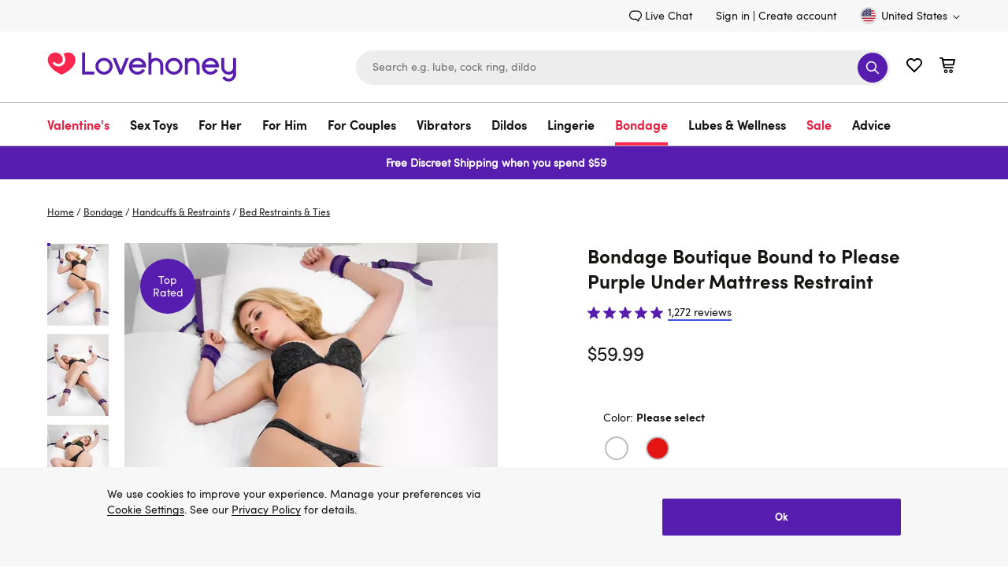

--- FILE ---
content_type: text/html;charset=UTF-8
request_url: https://www.lovehoney.com/bondage/handcuffs-restraints/bed-restraints-ties/p/bondage-boutique-bound-to-please-purple-under-mattress-restraint/a19809g78184.html
body_size: 126127
content:
<!DOCTYPE html>
<html lang="en">
    <head>
        




<script type="text/javascript" src="https://www.lovehoney.com/public/06e339071d7d320aa09f665dcb2df620fa59e132be80" async ></script><script>
// akam-sw.js install script version 1.3.6
"serviceWorker"in navigator&&"find"in[]&&function(){var e=new Promise(function(e){"complete"===document.readyState||!1?e():(window.addEventListener("load",function(){e()}),setTimeout(function(){"complete"!==document.readyState&&e()},1e4))}),n=window.akamServiceWorkerInvoked,r="1.3.6";if(n)aka3pmLog("akam-setup already invoked");else{window.akamServiceWorkerInvoked=!0,window.aka3pmLog=function(){window.akamServiceWorkerDebug&&console.log.apply(console,arguments)};function o(e){(window.BOOMR_mq=window.BOOMR_mq||[]).push(["addVar",{"sm.sw.s":e,"sm.sw.v":r}])}var i="/akam-sw.js",a=new Map;navigator.serviceWorker.addEventListener("message",function(e){var n,r,o=e.data;if(o.isAka3pm)if(o.command){var i=(n=o.command,(r=a.get(n))&&r.length>0?r.shift():null);i&&i(e.data.response)}else if(o.commandToClient)switch(o.commandToClient){case"enableDebug":window.akamServiceWorkerDebug||(window.akamServiceWorkerDebug=!0,aka3pmLog("Setup script debug enabled via service worker message"),v());break;case"boomerangMQ":o.payload&&(window.BOOMR_mq=window.BOOMR_mq||[]).push(o.payload)}aka3pmLog("akam-sw message: "+JSON.stringify(e.data))});var t=function(e){return new Promise(function(n){var r,o;r=e.command,o=n,a.has(r)||a.set(r,[]),a.get(r).push(o),navigator.serviceWorker.controller&&(e.isAka3pm=!0,navigator.serviceWorker.controller.postMessage(e))})},c=function(e){return t({command:"navTiming",navTiming:e})},s=null,m={},d=function(){var e=i;return s&&(e+="?othersw="+encodeURIComponent(s)),function(e,n){return new Promise(function(r,i){aka3pmLog("Registering service worker with URL: "+e),navigator.serviceWorker.register(e,n).then(function(e){aka3pmLog("ServiceWorker registration successful with scope: ",e.scope),r(e),o(1)}).catch(function(e){aka3pmLog("ServiceWorker registration failed: ",e),o(0),i(e)})})}(e,m)},g=navigator.serviceWorker.__proto__.register;if(navigator.serviceWorker.__proto__.register=function(n,r){return n.includes(i)?g.call(this,n,r):(aka3pmLog("Overriding registration of service worker for: "+n),s=new URL(n,window.location.href),m=r,navigator.serviceWorker.controller?new Promise(function(n,r){var o=navigator.serviceWorker.controller.scriptURL;if(o.includes(i)){var a=encodeURIComponent(s);o.includes(a)?(aka3pmLog("Cancelling registration as we already integrate other SW: "+s),navigator.serviceWorker.getRegistration().then(function(e){n(e)})):e.then(function(){aka3pmLog("Unregistering existing 3pm service worker"),navigator.serviceWorker.getRegistration().then(function(e){e.unregister().then(function(){return d()}).then(function(e){n(e)}).catch(function(e){r(e)})})})}else aka3pmLog("Cancelling registration as we already have akam-sw.js installed"),navigator.serviceWorker.getRegistration().then(function(e){n(e)})}):g.call(this,n,r))},navigator.serviceWorker.controller){var u=navigator.serviceWorker.controller.scriptURL;u.includes("/akam-sw.js")||u.includes("/akam-sw-preprod.js")||u.includes("/threepm-sw.js")||(aka3pmLog("Detected existing service worker. Removing and re-adding inside akam-sw.js"),s=new URL(u,window.location.href),e.then(function(){navigator.serviceWorker.getRegistration().then(function(e){m={scope:e.scope},e.unregister(),d()})}))}else e.then(function(){window.akamServiceWorkerPreprod&&(i="/akam-sw-preprod.js"),d()});if(window.performance){var w=window.performance.timing,l=w.responseEnd-w.responseStart;c(l)}e.then(function(){t({command:"pageLoad"})});var k=!1;function v(){window.akamServiceWorkerDebug&&!k&&(k=!0,aka3pmLog("Initializing debug functions at window scope"),window.aka3pmInjectSwPolicy=function(e){return t({command:"updatePolicy",policy:e})},window.aka3pmDisableInjectedPolicy=function(){return t({command:"disableInjectedPolicy"})},window.aka3pmDeleteInjectedPolicy=function(){return t({command:"deleteInjectedPolicy"})},window.aka3pmGetStateAsync=function(){return t({command:"getState"})},window.aka3pmDumpState=function(){aka3pmGetStateAsync().then(function(e){aka3pmLog(JSON.stringify(e,null,"\t"))})},window.aka3pmInjectTiming=function(e){return c(e)},window.aka3pmUpdatePolicyFromNetwork=function(){return t({command:"pullPolicyFromNetwork"})})}v()}}();</script>
<script>
    window.monetateQ = window.monetateQ || [];
</script>


    <script type="text/javascript">

        window.monetatePageData = {
            pageType: 'product_page',
            site: 'www.lovehoney.com',
            nativeIntegration: Boolean(true),
        }

        if (window.monetatePageData.pageType) {

            window.monetateQ.push([
                'setPageType',
                window.monetatePageData.pageType
            ]);

            window.monetateQ.push([
                'setCustomVariables',
                [
                    {
                        name: 'site',
                        value: window.monetatePageData.site
                    }
                ]
            ]);
        }

        
    </script>



<script type="text/javascript">var monetateT = new Date().getTime();</script>
<script type="text/javascript" sync
    src="//mon.lovehoney.com/se/js/2/a-ff3fb5ff/p/sfcc.lovehoney.com/entry.js"></script>

<meta charset="UTF-8"/>

<link rel="dns-prefetch" href="https://p.cquotient.com" />

<link rel="dns-prefetch" href="https://guarantee-cdn.com" />

<link rel="dns-prefetch" href="https://fonts.googleapis.com" />

<link rel="dns-prefetch" href="https://maxcdn.bootstrapcdn.com" />

<link rel="dns-prefetch" href="https://se.monetate.net" />


<link rel="preconnect" href="https://fedc.lovehoney.com" />

<link rel="preconnect" href="https://www.google-analytics.com" />


<link rel="preload" href='/on/demandware.static/Sites-lvhn-us-Site/-/default/dwb04c0a8e/fonts/Quintus-Bold.woff2' as="font" type="font/woff2" crossorigin="anonymous" />
<link rel="preload" href='/on/demandware.static/Sites-lvhn-us-Site/-/default/dw67aa5854/fonts/SofiaProRegular.woff2' as="font" type="font/woff2" crossorigin="anonymous" />
<link rel="preload" href='/on/demandware.static/Sites-lvhn-us-Site/-/default/dweb23c349/fonts/SofiaProBold.woff2' as="font" type="font/woff2" crossorigin="anonymous" />

<style>
@font-face{
    font-display: swap;
    font-family: 'SofiaPro';
    
    src: url('/on/demandware.static/Sites-lvhn-us-Site/-/default/dw67aa5854/fonts/SofiaProRegular.woff2') format('woff2');
    font-weight: 400;
    font-style: normal;
}
@font-face{
    font-display: swap;
    font-family: 'SofiaProBold';
    src: url('/on/demandware.static/Sites-lvhn-us-Site/-/default/dweb23c349/fonts/SofiaProBold.woff2') format('woff2');
    font-weight: 700;
    font-style: normal;
}
@font-face{
    font-display: swap;
    font-family: 'QuintusBold';
    src: url('/on/demandware.static/Sites-lvhn-us-Site/-/default/dwb04c0a8e/fonts/Quintus-Bold.woff2') format('woff2');
    font-weight: 700;
    font-style: normal;
}
</style>

<style>
.product-image-loader{
background: url('/on/demandware.static/Sites-lvhn-us-Site/-/default/dwdcf995ad/images/noimagelarge.svg') no-repeat;
}
.local-progress::after,
.local-progress-self::after{
background: url('/on/demandware.static/Sites-lvhn-us-Site/-/default/dw41cba747/images/preloader.svg') no-repeat;
}
.link-primary{font-family:"SofiaPro",arial,sans-serif;font-size:inherit;text-decoration:none;border-width:0 0 2px;border-style:solid;border-color:#4053de;color:#161615;transition:all .2s ease;background:rgba(0,0,0,0);border-radius:0;padding:0;min-height:auto}.link-primary:hover{transition:all .2s ease}.link-primary:hover{border-color:#571dae}body{font-family:"SofiaPro",arial,sans-serif;font-size:.875rem;line-height:1.5;color:#161615;-webkit-font-smoothing:antialiased}*{padding:0;margin:0;border:0;background:rgba(0,0,0,0);list-style:none;box-sizing:border-box;outline:none}a{text-decoration:none;color:#161615}.content-width{margin:0 auto}.utility-nav{display:flex;justify-content:flex-end;align-items:flex-end;padding:9px 0}.utility-nav-wrapper{background:#f7f7f7}.utility-link{margin:0 30px 0 0;display:flex}.header-login{margin:0 5px 0 0}.utility-icon,.minicart-icon{width:22px;height:22px}.minicart,.wishlist-link{margin-left:20px}.utility-icon-contacts{width:16px;height:16px;margin:0 3px 0 0}.skip-link,.minicart-quantity,.sub-level-menu,.sub-level-icon,.mobile-close-menu,.is-desktop-all,.is-tablet-mobile,.wishlist-link-name,.is-mobile,.page-wrapper,.flyout_modal,.footer,.is-hidden,.suggestions-wrapper,.product_tab-navigation,.country_selector-dropdown,.product_sticky,.product_sticky.is-hidden,.secure_header,.secure_footer{display:none}.country_selector{margin:0 0 0 30px}.country_selector-icon{width:11px;height:11px;margin:2px 0 0 4px}.icon-logo{width:196px;height:41px}.header-search-form{display:block}.input_submit-group{position:relative}.input_submit-group .header-search-input{border:1px solid #ededed;font-size:.875rem}.header-search{width:678px}input{width:100%;border-radius:22px;padding:16px 20px;background:#ededed;height:44px;appearance:none}.btn-submit-icon-svg{width:18px;height:18px;fill:#fff}.logo-search-holder,.header-icon,.input_submit-button{display:flex;justify-content:space-between;align-items:center}.header-container{display:flex;justify-content:flex-end}.btn-submit-icon{width:38px;height:38px;position:absolute;right:3px;top:3px;background:#571dae;border-radius:50%;justify-content:center}.logo-search-holder{padding:15px 0 20px}.main-menu,.country_selector-link,.header-user-settings,.utility-nav-list{display:flex;align-items:center}.nav-link{display:inline-block;font-size:1rem;padding:17px 43px 17px 0}.navigation-container{border:1px solid #bdbdbd;border-width:1px 0}.level-1-link{padding:17px 0 12px;font-family:"SofiaProBold",arial,sans-serif;line-height:1.3125rem;border-bottom:4px solid rgba(0,0,0,0)}.logo_holder{display:flex;flex-grow:1}.b-header_promo_banner{padding:7px 20px;font-size:.875rem;line-height:1.5}.b-promo_messages{color:var(--promo_messages-colour, --header_promo_banner-color)}.b-promo_messages-message{color:currentColor}.btn-primary-adaptive{box-sizing:border-box;cursor:pointer;display:inline-block;padding:8px 24px;text-align:center;text-decoration:none;border-width:1px;border-style:solid;transition:all .2s ease;color:#fff;font-family:"SofiaProBold",arial,sans-serif;font-size:1.125rem;line-height:1.375rem;min-height:44px;border-radius:25px;border-color:#571dae;background-color:#571dae}.btn-primary-adaptive:hover{text-decoration:none}.btn-primary-adaptive.disabled,.btn-primary-adaptive[disabled]{background-color:rgba(0,0,0,0);border-color:#545454;color:#545454;font-family:"SofiaPro",arial,sans-serif;cursor:default;opacity:.5}.logo-shop-holder{padding:20px 0}.logo-shop-holder .header-icon{display:none}@media only screen and (min-width : 1200px){.logo{display:flex}.icon-logo{width:240px;height:50px}.logo-shop-holder .icon-logo{width:241px;height:57px}.is-desktop-all{display:block}}@media only screen and (min-width : 1440px){.content-width{width:1400px}}@media only screen and (min-width : 1200px)and (max-width : 1439px){.content-width{width:1160px}}@media only screen and (min-width : 768px)and (max-width : 1199px){.content-width{width:732px}.logo-shop-holder .logo{max-width:196px}}@media only screen and (max-width : 1199px){.utility-nav,.navigation-container{display:none}.header-search{width:360px}.header-search-input{font-size:1rem}.header-search-input::placeholder{font-size:1rem;color:#737373}.navbar-toggler .icon{width:18px;height:22px}.header-icon{margin:0 18px 5px 0}.navbar-toggler{display:flex}.logo-search-holder{padding:13px 0}}@media only screen and (max-width : 767px){.content-width{width:100%;padding:0 20px}.is-desktop-tablet{display:none}.is-mobile{display:block}.header-search-btn{visibility:hidden}.header-search-form{display:block;padding:10px 20px;border-top:1px solid #bdbdbd}.icon-logo{width:141px}.logo-search-holder{flex-wrap:wrap;padding:9px 0 0}.minicart{margin-left:13px}.wishlist-link{margin-left:12px}.navbar-toggler{margin:-2px 0 0 18px;padding-bottom:0;width:18px;height:21px;overflow:hidden}.header-search{order:3;padding:0;width:100%}.header-holder-inner{padding:0}.logo_holder{margin:0 0 5px 20px;min-height:46px}.b-promo_messages .swiper-wrapper{display:flex}.b-promo_messages .swiper-slide{flex-shrink:0;flex-basis:100%}.btn-primary-adaptive,.btn-secondary-adaptive,.btn-secondary-icon-adaptive,.btn-fullwidth-mobile{width:100%}.input_submit-group .header-search-input{font-size:1rem}.logo-shop-holder .logo{max-width:141px}}.dis_message{background:#f7f7f7;display:block;overflow:hidden}.dis_message-details{max-width:866px}.dis_message-inner{margin:25px 0}.dis_message-inner_accept{display:flex;justify-content:space-between;align-items:center}.show+.dis_message-script .dis_message-inner{border-top:1px solid #bdbdbd;padding:25px 0 0}.dis_message-button{flex-shrink:0;margin-left:25px}.global_alert{font-family:"SofiaProBold",arial,sans-serif;color:#e40909;font-size:1rem;text-align:center;margin:0 5px 15px}@media only screen and (max-width : 767px){.dis_message-details{max-width:100%}.dis_message-inner_accept{display:block}.dis_message-button{margin:20px 0 0}.dis_message .link-primary{display:inline-block}}.local-progress,.local-progress-self{position:relative}.local-progress::after,.local-progress::before,.local-progress-self::after,.local-progress-self::before{content:"";position:fixed;z-index:1000;animation:show-loader .3s ease-in}.local-progress::after,.local-progress-self::after{top:calc(50% - 30px);left:calc(50% - 30px);width:60px;height:60px;background-size:100% 100%;opacity:1}.local-progress::before,.local-progress-self::before{inset:0;background:#fff;opacity:.9}.local-progress-self{position:relative}.local-progress-self::after,.local-progress-self::before{position:absolute}@keyframes show-loader{0%{opacity:0}100%{opacity:.9}}.b-header_promo_banner{background:var(--header_promo_banner-bg, #ff274d);color:var(--header_promo_banner-color, inherit);display:flex;font-size:.875rem;line-height:1.6;justify-content:center;padding:10px 50px;position:relative}@media only screen and (max-width : 767px){.b-header_promo_banner{padding:7px 20px}}.b-header_promo_banner-close_cta{background:rgba(0,0,0,0);border:0;cursor:pointer;padding:0;position:absolute;right:20px;text-align:center;top:50%;transform:translateY(-50%)}@media only screen and (max-width : 767px){.b-header_promo_banner-close_cta{right:15px}}.b-header_promo_banner-close_cta .icon-close{fill:var(--header_promo_banner-color);height:20px;width:20px}.b-promo_countdown{color:var(--promo_countdown-color, --header_promo_banner-color);display:flex;flex-flow:row wrap;justify-content:center;text-align:center}.b-promo_countdown-message{display:-webkit-box;-webkit-box-orient:vertical;overflow:hidden;text-overflow:ellipsis;-webkit-line-clamp:2;margin-right:5px}.b-promo_logo{color:var(--promo_logo-colour);display:flex;align-items:center;justify-content:center}.b-promo_logo-link{overflow:hidden;text-overflow:ellipsis;white-space:nowrap}.b-promo_logo>.b-picture{flex-shrink:0;margin-left:5px}.b-promo_logo>.b-picture.m-aspect_ratio{padding-bottom:0;width:auto}.b-promo_logo>.b-picture.m-aspect_ratio .b-picture-image{position:static;height:auto;width:auto}.b-promo_messages{color:var(--promo_messages-colour, --header_promo_banner-color)}@media only screen and (max-width : 767px){.b-promo_messages-slider_wrapper{align-items:center}}@media only screen and (min-width : 768px){.b-promo_messages-slider_wrapper{display:grid;grid-auto-flow:column;grid-auto-columns:1fr}}.b-promo_messages-message{display:-webkit-box;-webkit-box-orient:vertical;overflow:hidden;text-overflow:ellipsis;-webkit-line-clamp:3;text-align:center}@media only screen and (min-width : 768px){.b-promo_messages-message:nth-child(1){text-align:left}.b-promo_messages-message:first-child:last-child,.b-promo_messages-message:nth-child(2){text-align:center}.b-promo_messages-message:nth-child(2):last-child,.b-promo_messages-message:nth-child(3){text-align:right}}html #pwareloadcache{opacity:0}html.pwa-from-cache #pwareloadcache{opacity:1}html #pwaback{opacity:0;display:none}html.pwa-standalone #pwaback{opacity:1;display:block}html #pwa-controls{display:none}html.show-header-bar #pwa-controls{display:block}html .header-banner{display:none}html.show-callout-bar .header-banner{display:block}.lds-dual-ring{display:inline-block;width:100%;height:100px}.lds-dual-ring::after{content:" ";display:block;width:46px;height:46px;margin:40px auto;border-radius:50%;border:5px solid #444;border-color:#444 rgba(0,0,0,0);animation:lds-dual-ring 1.2s linear infinite}@keyframes lds-dual-ring{0%{transform:rotate(0deg)}100%{transform:rotate(360deg)}}

</style>

<script>
var cssStylesCounter = 3.0;
function CSSDone(){
cssStylesCounter -= 1;
if(!cssStylesCounter) {
var styles = document.querySelectorAll('link[as="style"][rel="preload"]');
styles.forEach((item) => {
item.onload = null;
item.rel = "stylesheet"
});
}
}
window.customerAuthenticated = Boolean(false);
window.featureFlagsURL = '/on/demandware.store/Sites-lvhn-us-Site/en_US/FeatureFlags-GetFlag';


window.ApplePaySession = null;
if (document.cookie.indexOf('dwapupreq') > -1){
document.cookie = "dwapupreq= ; expires = Thu, 01 Jan 1970 00:00:00 GMT"
}

</script>



<link as="style" href="/on/demandware.static/Sites-lvhn-us-Site/-/en_US/v1768684072327/global.css" rel="preload" integrity="sha512-Qf4+Z1RpLHhAEEP1+g5oFj3GWS0RCHH1zPiyT8Guo8ypBmIQJanYLaO5nWYvikNhyUeo57r0AQoUqtKNp3CG7g==" crossorigin="anonymous" onload="CSSDone()" onerror="CSSDone()"/>
<noscript>
<link href="/on/demandware.static/Sites-lvhn-us-Site/-/en_US/v1768684072327/global.css" rel="stylesheet" integrity="sha512-Qf4+Z1RpLHhAEEP1+g5oFj3GWS0RCHH1zPiyT8Guo8ypBmIQJanYLaO5nWYvikNhyUeo57r0AQoUqtKNp3CG7g==" crossorigin="anonymous"/>
</noscript>



<link as="style" href="/on/demandware.static/Sites-lvhn-us-Site/-/en_US/v1768684072327/product-details.css" rel="preload" integrity="sha512-1aX0rh2f0LtOfjJ9W3CIbGlmJyxVldu5/oUxR1D/4bS4u8wmDUz6uZmvyGMTTHfnWhx53+5THoCf4HbuE7ph1w==" crossorigin="anonymous" onload="CSSDone()" onerror="CSSDone()"/>
<noscript>
<link href="/on/demandware.static/Sites-lvhn-us-Site/-/en_US/v1768684072327/product-details.css" rel="stylesheet" integrity="sha512-1aX0rh2f0LtOfjJ9W3CIbGlmJyxVldu5/oUxR1D/4bS4u8wmDUz6uZmvyGMTTHfnWhx53+5THoCf4HbuE7ph1w==" crossorigin="anonymous"/>
</noscript>



<link as="style" href="/on/demandware.static/Sites-lvhn-us-Site/-/en_US/v1768684072327/content_stream.css" rel="preload" integrity="sha512-vt2klykv8u4LIAXplcDjatxAT7XZxGKR5sIdAlbo9Rr194yNGmQVK6bVE0ZB4dckJQJcwphXlII+CEb09dHghw==" crossorigin="anonymous" onload="CSSDone()" onerror="CSSDone()"/>
<noscript>
<link href="/on/demandware.static/Sites-lvhn-us-Site/-/en_US/v1768684072327/content_stream.css" rel="stylesheet" integrity="sha512-vt2klykv8u4LIAXplcDjatxAT7XZxGKR5sIdAlbo9Rr194yNGmQVK6bVE0ZB4dckJQJcwphXlII+CEb09dHghw==" crossorigin="anonymous"/>
</noscript>



<script>window.pageNS = 'product';</script>



<link rel="preload" href="/on/demandware.static/Sites-lvhn-us-Site/-/en_US/v1768684072327/main.js" integrity="sha512-Zfu2qEoeuUpSUtoVh3hGYCfgkxSi6CsBbXld70b7vTb07+624PZfm7Sd+Qy1SW+CJf+2QWlozH5Wz1DB0r7jnA==" as="script" crossorigin="anonymous" />


<script>
/*loadCSS. [c]2017 Filament Group, Inc. MIT License */
!(function(c){function h(a){function b(){a.addEventListener?a.removeEventListener("load",b):a.attachEvent&&a.detachEvent("onload",b);a.setAttribute("onload",null);a.media=d}var d=a.media||"all";a.addEventListener?a.addEventListener("load",b):a.attachEvent&&a.attachEvent("onload",b);setTimeout(function(){a.rel="stylesheet";a.media="only x"});setTimeout(b,3E3)}function e(){if(!f())for(var a=c.document.getElementsByTagName("link"),b=0;b<a.length;b++){var d=a[b];"preload"!==d.rel||"style"!==d.getAttribute("as")||d.getAttribute("data-loadcss")||(d.setAttribute("data-loadcss",!0),h(d))}}var f=function(){try{var a=c.document.createElement("link").relList.supports("preload")}catch(b){a=!1}return function(){return a}}();if(!f()){e();var g=c.setInterval(e,500);c.addEventListener?c.addEventListener("load",function(){e();c.clearInterval(g)}):c.attachEvent&&c.attachEvent("onload",function(){e();c.clearInterval(g)})}})(this);
</script>

<link rel="preload" href="/on/demandware.static/Sites-lvhn-us-Site/-/default/dwdcf995ad/images/noimagelarge.svg" as="image" />

<script>
    window.headInitTime = Date.now();
    
        window.assetsStaticURL = '/on/demandware.static/Sites-lvhn-us-Site/-/en_US/v1768684072327/';
    
    document.addEventListener('DOMContentLoaded', function () {
        window.domReadyTime = Date.now();
    }, { once: true });
</script>


 
    
        <script async="async" integrity="sha512-Zfu2qEoeuUpSUtoVh3hGYCfgkxSi6CsBbXld70b7vTb07+624PZfm7Sd+Qy1SW+CJf+2QWlozH5Wz1DB0r7jnA==" src="/on/demandware.static/Sites-lvhn-us-Site/-/en_US/v1768684072327/main.js" crossorigin="anonymous"></script>
    




    <!-- OneTrust Cookies Consent Notice start for lovehoney.com -->
<script src="https://cdn.cookielaw.org/scripttemplates/otSDKStub.js" data-language="en" type="text/javascript" charset="UTF-8" data-domain-script="018ee64f-44e7-7bba-b2cf-76aa62f7439c" ></script>
<script type="text/javascript">
function OptanonWrapper() {
document.getElementById("onetrust-consent-sdk").classList.add("cookie-consent", "m-with-reject");
document.querySelector('#ot-sdk-btn.ot-dns').innerHTML = "Do Not Sell or Share My Personal Information";
}
</script>
<!-- OneTrust Cookies Consent Notice end for lovehoney.com -->


<meta http-equiv="x-ua-compatible" content="ie=edge" />
<meta name="format-detection" content="telephone=no" />
<meta name="viewport" content="width=device-width, initial-scale=1"/>


<meta name="facebook-domain-verification" content="m4jz1w0slll5unfor1l5yv1ldbxuyc" />


<!-- TO BE REVIEWED -->

<!-- Google Tag Manager -->
<script>(function(w,d,s,l,i){w[l]=w[l]||[];w[l].push({'gtm.start':
new Date().getTime(),event:'gtm.js'});var f=d.getElementsByTagName(s)[0],
j=d.createElement(s),dl=l!='dataLayer'?'&l='+l:'';j.async=true;j.src=
'https://fedc.lovehoney.com/fedc.js?id='+i+dl;f.parentNode.insertBefore(j,f);
})(window,document,'script','dataLayer','K89FL2D');</script>
<script>dataLayer.currencyCode = 'USD';</script>
<!-- End Google Tag Manager -->
<meta name="theme-color" content="#fff" />


    <script>
        if ("serviceWorker" in navigator) {
            setTimeout(function () {
                navigator.serviceWorker.getRegistrations().then(function(registrations) {
                    registrations.forEach(function (registration) {
                        registration.unregister()
                    })
                })
            }, 0);
        }
    </script>


<script>

window.pwa = window.pwa || {};


// $swcached$ will be replaced in service-worker and can have values 'true' and 'maybe'
// this value should solely be used for staging and sandboxes to determine if
// editors are able to request a fresh version from the cache
window.pwa.servedFromCache = '$swcached$' === 'true'; 
</script>

<link rel="icon" type="image/x-icon" href="/on/demandware.static/Sites-lvhn-us-Site/-/default/dw1dbf2921/images/favicons/favicon.ico" sizes="16x16" />
<link rel="apple-touch-icon" href="/on/demandware.static/Sites-lvhn-us-Site/-/default/dw30393fcd/images/favicons/favicons-152x152.png" />
<link rel="apple-touch-icon-precomposed" href="/on/demandware.static/Sites-lvhn-us-Site/-/default/dw30393fcd/images/favicons/favicons-152x152.png" />
<link rel="apple-touch-icon" href="/on/demandware.static/Sites-lvhn-us-Site/-/default/dwae805a31/images/favicons/favicon-57x57.png" />
<link rel="icon" type="image/png" href="/on/demandware.static/Sites-lvhn-us-Site/-/default/dw30393fcd/images/favicons/favicons-152x152.png" sizes="152x152" />





















    <!-- version 4.4.1 -->
    <title>Bondage Boutique Bound to Please Purple Under Mattress Restraint</title>




    
        
    

    
        <meta name="description" content="Shop for Bondage Boutique Bound to Please Purple Under Mattress Restraint in our wide range of Bed Restraints &amp; Ties. Lovehoney offers FREE returns and 1 year product guarantee."/>
    

    

    







    <meta name="robots" content="noindex, nofollow" />



    <link rel="canonical" href="https://www.lovehoney.com/bondage/handcuffs-restraints/bed-restraints-ties/p/bondage-boutique-bound-to-please-purple-under-mattress-restraint/a19809g78184.html" />





    
        
            <meta property="og:site_name" content="Lovehoney US" />
        
    
        
            <meta property="og:url" content="https://www.lovehoney.com/bondage/handcuffs-restraints/bed-restraints-ties/p/bondage-boutique-bound-to-please-purple-under-mattress-restraint/a19809g78184.html" />
        
    
        
            <meta property="og:title" content="Bondage Boutique Bound to Please Purple Under Mattress Restraint" />
        
    
        
            <meta property="og:description" content="Lovehoney" />
        
    
        
            <meta property="og:type" content="product" />
        
    
        
            <meta property="og:image" content="https://media.lovehoneyassets.com/i/lovehoney/78184_a19809_purple_000?$primary$&amp;h=371&amp;w=278&amp;fmt=auto&amp;qlt=80" />
        
    
        
            <meta property="og:image:width" content="278" />
        
    
        
            <meta property="og:image:height" content="371" />
        
    
        
            <meta property="og:product:price:currency" content="USD" />
        
    
        
            <meta property="og:product:price:amount" content="59.99" />
        
    
        
            <meta property="og:brand" content="Bondage Boutique" />
        
    
        
            <meta property="twitter:card" content="summary" />
        
    
        
            <meta property="twitter:site" content="Lovehoney US" />
        
    
        
            <meta property="twitter:image" content="https://media.lovehoneyassets.com/i/lovehoney/78184_a19809_purple_000?$primary$&amp;h=371&amp;w=278&amp;fmt=auto&amp;qlt=80" />
        
    
        
            <meta property="og:availability" content="discontinued" />
        
    

    
        <link rel="image_src" href="https://media.lovehoneyassets.com/i/lovehoney/78184_a19809_purple_000?$primary$&amp;h=371&amp;w=278&amp;fmt=auto&amp;qlt=80" />
    













 

    
        
            
    <!-- dwMarker="content" dwContentID="12ff501cbb233e3d3d65b21e1a" -->
    
    

    

    <script type="application/ld+json">{"@context":"http://schema.org","@type":"Organization","legalName":"Lovehoney Limited","name":"Lovehoney","alternateName":"Love honey","brand":"Lovehoney","description":"Shop adult sex toys, vibrators, lingerie and male sex toys at Lovehoney US. Free shipping on orders over $49, with expert chat & email support and 30-day returns.","url":"https://www.lovehoney.com/","sameAs":["https://twitter.com/Lovehoney_com/","https://www.linkedin.com/company/lovehoney","https://www.youtube.com/c/LovehoneyTV/featured","https://www.instagram.com/lovehoneyofficial/","https://en.wikipedia.org/wiki/Lovehoney","https://www.crunchbase.com/organization/lovehoney","https://www.facebook.com/LovehoneyUSA/"],"address":[{"@type":"PostalAddress","streetAddress":"5156 Southridge Parkway, Ste 110","addressLocality":"Atlanta","postalCode":"GA 30349","addressCountry":"United States"}],"contactPoint":[{"@type":"ContactPoint","website":"https://www.lovehoney.com/help/contact-us/","contactType":"customerservice","areaServed":"US"}]}</script>
    <!-- END_dwmarker -->


        
        
        
    
        
        
        
    
        
        
        
            <script type="application/ld+json">
                {"@context":"http://schema.org/","@type":"Product","name":"Bondage Boutique Bound to Please Purple Under Mattress Restraint","description":"Transform any bed into a bondage lover’s paradise with this quick and easy restraint set. Pop it under the mattress of any bed, adjust the straps to the correct length, then slide the four cuffs onto your partner’s wrists and strap them down.  ","mpn":"78184","sku":"78184","brand":{"@type":"Thing","name":"Bondage Boutique"},"image":"https://media.lovehoneyassets.com/i/lovehoney/78184_a19809_purple_000?$primary$&h=371&w=278&fmt=auto&qlt=80","aggregateRating":{"@type":"AggregateRating","ratingValue":"4.79402494430542","reviewCount":"1272"},"offers":{"url":"https://www.lovehoney.com/p/bondage-boutique-bound-to-please-purple-under-mattress-restraint/78184.html","@type":"Offer","priceCurrency":"USD","price":"59.99","availability":"http://schema.org/OutOfStock"}}
            </script>
        
    





        <script type="text/javascript">//<!--
/* <![CDATA[ (head-active_data.js) */
var dw = (window.dw || {});
dw.ac = {
    _analytics: null,
    _events: [],
    _category: "",
    _searchData: "",
    _anact: "",
    _anact_nohit_tag: "",
    _analytics_enabled: "true",
    _timeZone: "America/New_York",
    _capture: function(configs) {
        if (Object.prototype.toString.call(configs) === "[object Array]") {
            configs.forEach(captureObject);
            return;
        }
        dw.ac._events.push(configs);
    },
	capture: function() { 
		dw.ac._capture(arguments);
		// send to CQ as well:
		if (window.CQuotient) {
			window.CQuotient.trackEventsFromAC(arguments);
		}
	},
    EV_PRD_SEARCHHIT: "searchhit",
    EV_PRD_DETAIL: "detail",
    EV_PRD_RECOMMENDATION: "recommendation",
    EV_PRD_SETPRODUCT: "setproduct",
    applyContext: function(context) {
        if (typeof context === "object" && context.hasOwnProperty("category")) {
        	dw.ac._category = context.category;
        }
        if (typeof context === "object" && context.hasOwnProperty("searchData")) {
        	dw.ac._searchData = context.searchData;
        }
    },
    setDWAnalytics: function(analytics) {
        dw.ac._analytics = analytics;
    },
    eventsIsEmpty: function() {
        return 0 == dw.ac._events.length;
    }
};
/* ]]> */
// -->
</script>
<script type="text/javascript">//<!--
/* <![CDATA[ (head-cquotient.js) */
var CQuotient = window.CQuotient = {};
CQuotient.clientId = 'bdpc-lvhn-us';
CQuotient.realm = 'BDPC';
CQuotient.siteId = 'lvhn-us';
CQuotient.instanceType = 'prd';
CQuotient.locale = 'en_US';
CQuotient.fbPixelId = '__UNKNOWN__';
CQuotient.activities = [];
CQuotient.cqcid='';
CQuotient.cquid='';
CQuotient.cqeid='';
CQuotient.cqlid='';
CQuotient.apiHost='api.cquotient.com';
/* Turn this on to test against Staging Einstein */
/* CQuotient.useTest= true; */
CQuotient.useTest = ('true' === 'false');
CQuotient.initFromCookies = function () {
	var ca = document.cookie.split(';');
	for(var i=0;i < ca.length;i++) {
	  var c = ca[i];
	  while (c.charAt(0)==' ') c = c.substring(1,c.length);
	  if (c.indexOf('cqcid=') == 0) {
		CQuotient.cqcid=c.substring('cqcid='.length,c.length);
	  } else if (c.indexOf('cquid=') == 0) {
		  var value = c.substring('cquid='.length,c.length);
		  if (value) {
		  	var split_value = value.split("|", 3);
		  	if (split_value.length > 0) {
			  CQuotient.cquid=split_value[0];
		  	}
		  	if (split_value.length > 1) {
			  CQuotient.cqeid=split_value[1];
		  	}
		  	if (split_value.length > 2) {
			  CQuotient.cqlid=split_value[2];
		  	}
		  }
	  }
	}
}
CQuotient.getCQCookieId = function () {
	if(window.CQuotient.cqcid == '')
		window.CQuotient.initFromCookies();
	return window.CQuotient.cqcid;
};
CQuotient.getCQUserId = function () {
	if(window.CQuotient.cquid == '')
		window.CQuotient.initFromCookies();
	return window.CQuotient.cquid;
};
CQuotient.getCQHashedEmail = function () {
	if(window.CQuotient.cqeid == '')
		window.CQuotient.initFromCookies();
	return window.CQuotient.cqeid;
};
CQuotient.getCQHashedLogin = function () {
	if(window.CQuotient.cqlid == '')
		window.CQuotient.initFromCookies();
	return window.CQuotient.cqlid;
};
CQuotient.trackEventsFromAC = function (/* Object or Array */ events) {
try {
	if (Object.prototype.toString.call(events) === "[object Array]") {
		events.forEach(_trackASingleCQEvent);
	} else {
		CQuotient._trackASingleCQEvent(events);
	}
} catch(err) {}
};
CQuotient._trackASingleCQEvent = function ( /* Object */ event) {
	if (event && event.id) {
		if (event.type === dw.ac.EV_PRD_DETAIL) {
			CQuotient.trackViewProduct( {id:'', alt_id: event.id, type: 'raw_sku'} );
		} // not handling the other dw.ac.* events currently
	}
};
CQuotient.trackViewProduct = function(/* Object */ cqParamData){
	var cq_params = {};
	cq_params.cookieId = CQuotient.getCQCookieId();
	cq_params.userId = CQuotient.getCQUserId();
	cq_params.emailId = CQuotient.getCQHashedEmail();
	cq_params.loginId = CQuotient.getCQHashedLogin();
	cq_params.product = cqParamData.product;
	cq_params.realm = cqParamData.realm;
	cq_params.siteId = cqParamData.siteId;
	cq_params.instanceType = cqParamData.instanceType;
	cq_params.locale = CQuotient.locale;
	
	if(CQuotient.sendActivity) {
		CQuotient.sendActivity(CQuotient.clientId, 'viewProduct', cq_params);
	} else {
		CQuotient.activities.push({activityType: 'viewProduct', parameters: cq_params});
	}
};
/* ]]> */
// -->
</script>
<!-- Demandware Apple Pay -->

<style type="text/css">ISAPPLEPAY{display:inline}.dw-apple-pay-button,.dw-apple-pay-button:hover,.dw-apple-pay-button:active{background-color:black;background-image:-webkit-named-image(apple-pay-logo-white);background-position:50% 50%;background-repeat:no-repeat;background-size:75% 60%;border-radius:5px;border:1px solid black;box-sizing:border-box;margin:5px auto;min-height:30px;min-width:100px;padding:0}
.dw-apple-pay-button:after{content:'Apple Pay';visibility:hidden}.dw-apple-pay-button.dw-apple-pay-logo-white{background-color:white;border-color:white;background-image:-webkit-named-image(apple-pay-logo-black);color:black}.dw-apple-pay-button.dw-apple-pay-logo-white.dw-apple-pay-border{border-color:black}</style>

    
<script>(window.BOOMR_mq=window.BOOMR_mq||[]).push(["addVar",{"rua.upush":"false","rua.cpush":"true","rua.upre":"false","rua.cpre":"true","rua.uprl":"false","rua.cprl":"false","rua.cprf":"false","rua.trans":"SJ-2261bef3-6c9d-4a0e-bb35-65f9cade684d","rua.cook":"false","rua.ims":"false","rua.ufprl":"false","rua.cfprl":"true","rua.isuxp":"false","rua.texp":"norulematch","rua.ceh":"false","rua.ueh":"false","rua.ieh.st":"0"}]);</script>
                              <script>!function(e){var n="https://s.go-mpulse.net/boomerang/";if("False"=="True")e.BOOMR_config=e.BOOMR_config||{},e.BOOMR_config.PageParams=e.BOOMR_config.PageParams||{},e.BOOMR_config.PageParams.pci=!0,n="https://s2.go-mpulse.net/boomerang/";if(window.BOOMR_API_key="CGAPW-YCAS5-EU8RK-KJ5LK-9V6DJ",function(){function e(){if(!o){var e=document.createElement("script");e.id="boomr-scr-as",e.src=window.BOOMR.url,e.async=!0,i.parentNode.appendChild(e),o=!0}}function t(e){o=!0;var n,t,a,r,d=document,O=window;if(window.BOOMR.snippetMethod=e?"if":"i",t=function(e,n){var t=d.createElement("script");t.id=n||"boomr-if-as",t.src=window.BOOMR.url,BOOMR_lstart=(new Date).getTime(),e=e||d.body,e.appendChild(t)},!window.addEventListener&&window.attachEvent&&navigator.userAgent.match(/MSIE [67]\./))return window.BOOMR.snippetMethod="s",void t(i.parentNode,"boomr-async");a=document.createElement("IFRAME"),a.src="about:blank",a.title="",a.role="presentation",a.loading="eager",r=(a.frameElement||a).style,r.width=0,r.height=0,r.border=0,r.display="none",i.parentNode.appendChild(a);try{O=a.contentWindow,d=O.document.open()}catch(_){n=document.domain,a.src="javascript:var d=document.open();d.domain='"+n+"';void(0);",O=a.contentWindow,d=O.document.open()}if(n)d._boomrl=function(){this.domain=n,t()},d.write("<bo"+"dy onload='document._boomrl();'>");else if(O._boomrl=function(){t()},O.addEventListener)O.addEventListener("load",O._boomrl,!1);else if(O.attachEvent)O.attachEvent("onload",O._boomrl);d.close()}function a(e){window.BOOMR_onload=e&&e.timeStamp||(new Date).getTime()}if(!window.BOOMR||!window.BOOMR.version&&!window.BOOMR.snippetExecuted){window.BOOMR=window.BOOMR||{},window.BOOMR.snippetStart=(new Date).getTime(),window.BOOMR.snippetExecuted=!0,window.BOOMR.snippetVersion=12,window.BOOMR.url=n+"CGAPW-YCAS5-EU8RK-KJ5LK-9V6DJ";var i=document.currentScript||document.getElementsByTagName("script")[0],o=!1,r=document.createElement("link");if(r.relList&&"function"==typeof r.relList.supports&&r.relList.supports("preload")&&"as"in r)window.BOOMR.snippetMethod="p",r.href=window.BOOMR.url,r.rel="preload",r.as="script",r.addEventListener("load",e),r.addEventListener("error",function(){t(!0)}),setTimeout(function(){if(!o)t(!0)},3e3),BOOMR_lstart=(new Date).getTime(),i.parentNode.appendChild(r);else t(!1);if(window.addEventListener)window.addEventListener("load",a,!1);else if(window.attachEvent)window.attachEvent("onload",a)}}(),"".length>0)if(e&&"performance"in e&&e.performance&&"function"==typeof e.performance.setResourceTimingBufferSize)e.performance.setResourceTimingBufferSize();!function(){if(BOOMR=e.BOOMR||{},BOOMR.plugins=BOOMR.plugins||{},!BOOMR.plugins.AK){var n="true"=="true"?1:0,t="",a="clnnkfyccfjuq2lmkimq-f-5c142f8c7-clientnsv4-s.akamaihd.net",i="false"=="true"?2:1,o={"ak.v":"39","ak.cp":"687500","ak.ai":parseInt("708150",10),"ak.ol":"0","ak.cr":9,"ak.ipv":4,"ak.proto":"h2","ak.rid":"c33067bc","ak.r":51208,"ak.a2":n,"ak.m":"dscb","ak.n":"essl","ak.bpcip":"18.218.213.0","ak.cport":41376,"ak.gh":"23.209.83.24","ak.quicv":"","ak.tlsv":"tls1.3","ak.0rtt":"","ak.0rtt.ed":"","ak.csrc":"-","ak.acc":"","ak.t":"1768706585","ak.ak":"hOBiQwZUYzCg5VSAfCLimQ==43I076tpwtqlxxCroADDGvvwLxO7quWFMFMwDKk5fumJvVkiaxRkL9hirzY7RN/P+IAXt0/KhRbJussUgD1QIZZSeh6sW0/DtxmwFJ2SQbn2eVYmuhXPXUNVe5lkMQ9cVjbvI4LVTFCa5wfdnrqPbchhyZNoLOT6u81AmEVcgMDOntXBzJoRQA0TZaO6lUXLKS1+sH6ESSSYytTWSQpV/Ril5gERnLi9mj7mYWIPlbqdIWx3TR6szXiwfQ5R2KRBoYbRHQr0iDblgmaUv1pOMMy9kAm83fZWpbC0/4oAY2Q5weUgaFa4ybJlNwG5y8mGffZJX1VGfeZluWPIC7sTtoVDu0paCNL5ctFI5xTc9zfi9+OLx+jsLgXZCCHUrGmnowbgsxpLMWmH873Ow8Vxfypk16wadE1uG32O3sNCOjU=","ak.pv":"229","ak.dpoabenc":"","ak.tf":i};if(""!==t)o["ak.ruds"]=t;var r={i:!1,av:function(n){var t="http.initiator";if(n&&(!n[t]||"spa_hard"===n[t]))o["ak.feo"]=void 0!==e.aFeoApplied?1:0,BOOMR.addVar(o)},rv:function(){var e=["ak.bpcip","ak.cport","ak.cr","ak.csrc","ak.gh","ak.ipv","ak.m","ak.n","ak.ol","ak.proto","ak.quicv","ak.tlsv","ak.0rtt","ak.0rtt.ed","ak.r","ak.acc","ak.t","ak.tf"];BOOMR.removeVar(e)}};BOOMR.plugins.AK={akVars:o,akDNSPreFetchDomain:a,init:function(){if(!r.i){var e=BOOMR.subscribe;e("before_beacon",r.av,null,null),e("onbeacon",r.rv,null,null),r.i=!0}return this},is_complete:function(){return!0}}}}()}(window);</script></head>
    <body
        data-widget="focusHighlighter"
        data-event-keyup="handleKeyup"
        data-event-click="handleClick"
    >
        

<div class="visually-hidden">
<svg aria-hidden="true" style="position: absolute; width: 0; height: 0; overflow: hidden;" version="1.1" xmlns="http://www.w3.org/2000/svg" xmlns:xlink="http://www.w3.org/1999/xlink">
<defs>
<symbol id="icon-hamburger" viewBox="0 0 26 32">
<path d="M24.727 27.636v0c0.803 0 1.455-0.651 1.455-1.455s-0.651-1.455-1.455-1.455h-23.273c-0.803 0-1.455 0.651-1.455 1.455s0.651 1.455 1.455 1.455h23.273zM24.727 17.455v0c0.803 0 1.455-0.651 1.455-1.455s-0.651-1.455-1.455-1.455h-23.273c-0.803 0-1.455 0.651-1.455 1.455s0.651 1.455 1.455 1.455h23.273zM24.727 7.273v0c0.803 0 1.455-0.651 1.455-1.455s-0.651-1.455-1.455-1.455h-23.273c-0.803 0-1.455 0.651-1.455 1.455s0.651 1.455 1.455 1.455h23.273z"></path>
</symbol>
<symbol id="icon-close" viewBox="0 0 32 32">
<path d="M17.728 16l5.185-5.185c0.221-0.221 0.358-0.527 0.358-0.865 0-0.675-0.547-1.222-1.222-1.222-0.337 0-0.643 0.137-0.864 0.358v0l-5.185 5.187-5.185-5.187c-0.221-0.221-0.527-0.358-0.864-0.358-0.675 0-1.222 0.547-1.222 1.222 0 0.338 0.137 0.643 0.358 0.865l5.185 5.185-5.185 5.185c-0.221 0.221-0.358 0.527-0.358 0.865 0 0.675 0.547 1.222 1.222 1.222 0.337 0 0.643-0.137 0.864-0.358v0l5.185-5.187 5.185 5.187c0.221 0.221 0.527 0.358 0.864 0.358 0.675 0 1.222-0.547 1.222-1.222 0-0.338-0.137-0.643-0.358-0.865l-5.185-5.185z"></path>
</symbol>
<symbol id="icon-account" viewBox="0 0 32 32">
<path d="M16 4.073c-2.167 0.005-3.922 1.764-3.922 3.932 0 1.082 0.437 2.062 1.144 2.773l-0-0c0.711 0.708 1.691 1.145 2.774 1.145 2.168 0 3.926-1.755 3.932-3.921v-0.001c0-2.167-1.76-3.927-3.927-3.927zM16 14.545c-0.006 0-0.013 0-0.020 0-1.801 0-3.431-0.733-4.608-1.917l-0-0c-1.184-1.177-1.917-2.807-1.917-4.608 0-0.007 0-0.014 0-0.022v0.001c0-3.609 2.938-6.545 6.545-6.545 3.609 0 6.545 2.937 6.545 6.545 0 3.607-2.937 6.545-6.545 6.545zM6.953 26.566c0.636 0.513 3.699 1.361 9.047 1.361 5.347 0 8.41-0.848 9.047-1.361-0.14-3.599-4.144-6.493-9.047-6.493s-8.911 2.895-9.047 6.493zM16 30.545c-4.346 0-11.636-0.495-11.636-3.791 0-5.129 5.222-9.3 11.636-9.3 6.416 0 11.636 4.172 11.636 9.3 0 3.296-7.29 3.791-11.636 3.791z"></path>
</symbol>
<symbol id="icon-search" viewBox="0 0 32 32">
<path d="M4.262 13.167c0.007-4.915 3.989-8.897 8.903-8.905h0.001c4.917 0.005 8.902 3.989 8.908 8.906v0.001c-0.005 4.918-3.99 8.903-8.907 8.908h-0c-4.916-0.007-8.899-3.992-8.903-8.909v-0zM30.135 28.15l-7.763-7.763c1.564-1.965 2.509-4.482 2.509-7.22v-0c-0.001-6.458-5.257-11.712-11.715-11.712s-11.712 5.254-11.712 11.712c0 6.458 5.254 11.713 11.712 11.713 2.738-0 5.256-0.946 7.244-2.527l-0.024 0.018 7.763 7.763c0.25 0.235 0.588 0.38 0.96 0.38 0.775 0 1.404-0.628 1.404-1.404 0-0.372-0.144-0.709-0.38-0.961l0.001 0.001z"></path>
</symbol>
<symbol id="icon-cart" viewBox="0 0 32 32">
<path d="M13.18 23.683c1.926 0 3.492 1.539 3.492 3.433 0 1.891-1.567 3.43-3.492 3.43s-3.492-1.539-3.492-3.431c0-1.891 1.567-3.431 3.492-3.431zM22.598 23.683c1.924 0 3.491 1.54 3.491 3.433 0 1.891-1.567 3.43-3.491 3.43-1.926 0-3.492-1.539-3.492-3.43 0-1.892 1.567-3.433 3.491-3.433zM13.18 25.69c-0.003-0-0.006-0-0.009-0-0.775 0-1.404 0.628-1.404 1.404 0 0.008 0 0.015 0 0.023v-0.001c0 0.797 0.62 1.423 1.412 1.423 0.791 0 1.412-0.625 1.412-1.424 0-0.006 0-0.013 0-0.020 0-0.776-0.629-1.405-1.405-1.405-0.003 0-0.005 0-0.008 0h0zM22.598 25.69c-0.003-0-0.006-0-0.009-0-0.776 0-1.405 0.629-1.405 1.405 0 0.007 0 0.014 0 0.021v-0.001c0 0.799 0.623 1.424 1.414 1.424s1.411-0.625 1.411-1.425-0.62-1.425-1.411-1.425zM27.466 7.229l-1.552 6.525h-15.564l-1.411-6.525h18.528zM30.247 5.071c-0.246-0.32-0.625-0.527-1.053-0.54l-0.002-0h-20.832l-0.438-2.009c-0.148-0.612-0.688-1.061-1.335-1.068h-3.768c-0.002 0-0.005-0-0.007-0-0.748 0-1.354 0.603-1.36 1.349v0.001c0 0.745 0.615 1.351 1.367 1.351h2.655l3.171 16.055c0.186 0.813 0.742 1.359 1.385 1.359h15.715c0.378-0.004 0.718-0.16 0.964-0.41l0-0c0.245-0.239 0.399-0.571 0.406-0.938l0-0.001c-0.007-0.369-0.162-0.701-0.407-0.939l-0-0c-0.244-0.248-0.581-0.404-0.954-0.41l-0.001-0h-14.572l-0.297-2.415h16.112c0.635-0.013 1.164-0.45 1.317-1.039l0.002-0.010 2.196-9.228c0.019-0.083 0.029-0.179 0.029-0.277 0-0.316-0.112-0.607-0.298-0.834l0.002 0.002z"></path>
</symbol>
<symbol id="icon-heart" viewBox="0 0 32 32">
<path d="M9.696 5.67c-1.453 0-2.822 0.58-3.856 1.633-2.16 2.236-2.16 5.852-0.015 8.074l10.157 10.359 10.169-10.4c2.169-2.209 2.177-5.809 0.020-8.026-0.984-1.014-2.359-1.644-3.88-1.645h-0.019c-1.522 0.005-2.895 0.639-3.873 1.655l-0.002 0.002-0.001 0.003-1.418 1.447c-0.252 0.258-0.604 0.417-0.993 0.417s-0.742-0.16-0.994-0.419l-0-0-1.417-1.447c-0.977-1.017-2.346-1.65-3.864-1.654h-0.014zM15.984 29.091c-0 0-0 0-0.001 0-0.388 0-0.739-0.159-0.991-0.416l-0-0-11.161-11.382c-3.168-3.281-3.168-8.609-0.007-11.884 1.591-1.622 3.665-2.496 5.872-2.496h0.020c2.296 0.003 4.369 0.957 5.846 2.489l0.002 0.003 0.419 0.429 0.42-0.429c1.482-1.536 3.558-2.492 5.857-2.496h0.030c0.003 0 0.006 0 0.010 0 2.285 0 4.35 0.939 5.832 2.452l0.001 0.001c3.22 3.309 3.209 8.633 0.003 11.897l-11.158 11.414c-0.253 0.258-0.604 0.417-0.993 0.417h-0.001z"></path>
</symbol>
<symbol id="icon-heart-fill" viewBox="0 0 32 32">
<path d="M31.903 10.387c0-5.134-3.845-9.296-8.589-9.296-3.098 0-5.803 1.78-7.314 4.441-1.511-2.661-4.217-4.441-7.315-4.441-4.743 0-8.588 4.162-8.588 9.296 0 2.795 1.144 5.296 2.948 6.998l12.171 13.173c0.208 0.225 0.49 0.352 0.784 0.352s0.576-0.126 0.784-0.352l12.171-13.173c1.804-1.703 2.948-4.204 2.948-6.998z"></path>
</symbol>
<symbol id="icon-cogs" viewBox="0 0 32 32">
<path d="M22.519 10.634c0.003-0 0.007-0 0.011-0 0.831 0 1.516 0.628 1.605 1.436l0.001 0.007 0.169 1.654c-0 0.001-0 0.003-0 0.004 0 0.071 0.041 0.133 0.101 0.163l0.001 0c0.388 0.128 0.762 0.298 1.114 0.506 0.029 0.016 0.065 0.025 0.102 0.025s0.072-0.009 0.103-0.026l-0.001 0.001 1.417-0.877c0.247-0.152 0.546-0.243 0.867-0.243 0.52 0 0.985 0.238 1.291 0.611l1.050 1.319c0.228 0.276 0.367 0.634 0.367 1.025 0 0.46-0.193 0.875-0.501 1.17l-0.001 0.001-1.183 1.148c-0.067 0.067-0.1 0.134-0.067 0.202 0.122 0.4 0.214 0.807 0.272 1.222 0 0.067 0.067 0.1 0.134 0.135l1.587 0.543c0.809 0.256 1.276 1.101 1.062 1.921l-0.374 1.655c-0.167 0.728-0.809 1.262-1.576 1.262-0.075 0-0.149-0.005-0.222-0.015l0.008 0.001-1.619-0.202c-0.018-0.008-0.039-0.012-0.062-0.012-0.060 0-0.112 0.032-0.14 0.080l-0 0.001c-0.25 0.357-0.493 0.667-0.752 0.962l0.011-0.012-0.010 0.003c-0.042 0.020-0.071 0.062-0.071 0.111 0 0.020 0.005 0.038 0.013 0.054l-0-0.001 0.573 1.62c0.059 0.162 0.093 0.349 0.093 0.544 0 0.65-0.378 1.212-0.927 1.477l-0.010 0.004-1.519 0.743c-0.207 0.102-0.45 0.162-0.708 0.162-0.581 0-1.092-0.305-1.38-0.763l-0.004-0.007-0.88-1.418c-0.042-0.062-0.112-0.102-0.192-0.102-0.003 0-0.006 0-0.009 0h0c-0.407 0.033-0.815 0.033-1.222 0-0.008-0.001-0.017-0.002-0.026-0.002-0.075 0-0.141 0.041-0.176 0.102l-0.001 0.001-0.877 1.418c-0.288 0.468-0.797 0.775-1.378 0.775-0.003 0-0.005 0-0.007-0h0c-0.259-0.008-0.501-0.069-0.719-0.172l0.011 0.005-1.539-0.739c-0.559-0.266-0.939-0.827-0.939-1.476 0-0.197 0.035-0.386 0.099-0.56l-0.004 0.011 0.573-1.587c-0.001-0.065-0.026-0.124-0.067-0.169l0 0c-0.264-0.283-0.509-0.593-0.726-0.922l-0.016-0.026c-0.022-0.061-0.079-0.104-0.146-0.104-0.008 0-0.016 0.001-0.024 0.002l0.001-0-1.687 0.201c-0.053 0.006-0.114 0.009-0.176 0.009-0.785 0-1.442-0.546-1.611-1.28l-0.002-0.011-0.372-1.654c-0.024-0.106-0.038-0.227-0.038-0.352 0-0.725 0.464-1.342 1.111-1.57l0.012-0.004 1.587-0.543c0.072-0.005 0.13-0.062 0.135-0.133l0-0c0.073-0.399 0.161-0.793 0.271-1.181 0.001-0.010 0.002-0.021 0.002-0.032 0-0.067-0.026-0.127-0.069-0.171l0 0-1.178-1.18c-0.31-0.295-0.503-0.71-0.503-1.171 0-0.389 0.138-0.746 0.367-1.025l-0.002 0.003 1.085-1.318c0.301-0.383 0.764-0.627 1.284-0.627 0.326 0 0.629 0.095 0.883 0.26l-0.006-0.004 1.418 0.912c0.029 0.016 0.064 0.025 0.1 0.025s0.071-0.009 0.102-0.026l-0.001 0.001c0.359-0.195 0.732-0.365 1.116-0.506 0.070-0.029 0.122-0.092 0.135-0.167l0-0.001 0.167-1.654c0.087-0.829 0.788-1.457 1.62-1.452zM22.521 12.049h-1.69c-0.004-0-0.009-0.001-0.014-0.001-0.097 0-0.177 0.074-0.187 0.168l-0 0.001-0.17 1.654c-0.064 0.612-0.47 1.135-1.044 1.351-0.353 0.133-0.653 0.28-0.937 0.452l0.025-0.014c-0.233 0.141-0.515 0.224-0.817 0.224-0.324 0-0.625-0.096-0.877-0.261l-1.414-0.875c-0.033-0.023-0.073-0.037-0.117-0.037-0.061 0-0.116 0.027-0.154 0.070l-0 0-1.047 1.318c-0.032 0.036-0.051 0.083-0.051 0.135s0.020 0.099 0.052 0.135l1.181 1.181c0.431 0.419 0.588 1.046 0.407 1.619-0.096 0.285-0.168 0.617-0.201 0.961l-0.001 0.018c-0.068 0.615-0.495 1.133-1.087 1.318l-1.585 0.543c-0.083 0.022-0.144 0.096-0.144 0.185 0 0.018 0.003 0.036 0.007 0.052l-0-0.001 0.372 1.62c0.043 0.092 0.131 0.157 0.234 0.167l0.001 0 1.689-0.201h0.169c0.547 0 1.057 0.279 1.35 0.742 0.175 0.281 0.378 0.54 0.608 0.777 0.409 0.432 0.538 1.059 0.337 1.62l-0.573 1.585c-0.007 0.019-0.011 0.041-0.011 0.064 0 0.077 0.046 0.143 0.112 0.173l0.001 0 1.517 0.74c0.030 0.022 0.067 0.036 0.108 0.036 0.072 0 0.134-0.041 0.163-0.102l0-0.001 0.877-1.418c0.297-0.474 0.817-0.785 1.41-0.785 0.063 0 0.124 0.003 0.185 0.010l-0.007-0.001c0.291 0.032 0.588 0.032 0.879 0 0.634-0.068 1.251 0.233 1.587 0.775l0.877 1.418c0.070 0.073 0.176 0.1 0.272 0.067l1.5-0.748c0.061-0.028 0.103-0.088 0.103-0.158 0-0.026-0.006-0.051-0.016-0.073l0 0.001-0.575-1.62c-0.044-0.144-0.070-0.309-0.070-0.481 0-0.44 0.168-0.84 0.443-1.141l-0.001 0.001c0.224-0.229 0.425-0.483 0.597-0.757l0.011-0.019c0.291-0.44 0.783-0.727 1.343-0.727 0.086 0 0.17 0.007 0.251 0.020l-0.009-0.001 1.62 0.201c0.108-0.001 0.2-0.070 0.235-0.166l0.001-0.002 0.407-1.69c0.004-0.015 0.007-0.032 0.007-0.050 0-0.088-0.060-0.163-0.141-0.185l-0.001-0-1.585-0.543c-0.578-0.198-1.003-0.699-1.086-1.309l-0.001-0.008c-0.036-0.361-0.107-0.693-0.212-1.009l0.009 0.033c-0.052-0.148-0.082-0.318-0.082-0.495 0-0.444 0.188-0.844 0.488-1.126l0.001-0.001 1.181-1.148 0.022-0.017c0.036-0.033 0.059-0.080 0.059-0.133 0-0.047-0.018-0.090-0.047-0.122l0 0-1.041-1.313c-0.038-0.043-0.093-0.070-0.154-0.070-0.044 0-0.084 0.014-0.117 0.037l0.001-0-1.42 0.912c-0.248 0.154-0.55 0.245-0.872 0.245-0.299 0-0.58-0.078-0.823-0.216l0.008 0.004c-0.259-0.157-0.559-0.305-0.873-0.425l-0.039-0.013c-0.568-0.219-0.977-0.73-1.047-1.344l-0.001-0.007-0.167-1.654c-0.010-0.095-0.091-0.169-0.188-0.169-0.004 0-0.009 0-0.013 0l0.001-0zM21.641 16.845c0 0 0.001 0 0.001 0 2.33 0 4.22 1.889 4.22 4.22s-1.888 4.219-4.218 4.22h-0c-0 0-0.001 0-0.001 0-2.33 0-4.22-1.889-4.22-4.22s1.888-4.219 4.218-4.22h0zM21.642 18.297c-1.501 0.035-2.705 1.261-2.705 2.767s1.203 2.732 2.701 2.767l0.003 0c1.524-0.008 2.758-1.242 2.765-2.766v-0.001c0-0 0-0.001 0-0.001 0-1.527-1.237-2.765-2.763-2.767h-0zM9.593 1.455h0c-0.002 0-0.005-0-0.007-0-0.847 0-1.541 0.651-1.612 1.485l-0.17 1.654c-0 0.082-0.057 0.151-0.135 0.169-0.406 0.169-0.777 0.339-1.113 0.506l0.001-0.001c-0.031 0.017-0.066 0.026-0.103 0.026s-0.072-0.009-0.102-0.025l-1.41-0.873c-0.254-0.163-0.556-0.258-0.881-0.258-0.52 0-0.983 0.244-1.284 0.627l-1.045 1.314c-0.228 0.268-0.365 0.615-0.365 0.994 0 0.449 0.192 0.852 0.5 1.134l1.178 1.181c0.035 0.033 0.102 0.102 0.068 0.167-0.112 0.401-0.204 0.81-0.272 1.222l-0 0c-0.005 0.072-0.063 0.13-0.135 0.135l-1.597 0.546c-0.647 0.238-1.109 0.861-1.109 1.591 0 0.117 0.012 0.231 0.032 0.33l0.384 1.61 0.002 0.011c0.162 0.733 0.816 1.282 1.598 1.282 0.067 0 0.132-0.004 0.189-0.011l1.721-0.202c0.063 0.002 0.115 0.044 0.135 0.102l0.016 0.026c0.216 0.331 0.46 0.642 0.726 0.925l-0-0c0.042 0.044 0.068 0.102 0.068 0.167l-0.573 1.587 0.004-0.011c-0.067 0.178-0.104 0.372-0.104 0.574 0 0.639 0.368 1.191 0.914 1.461l1.507 0.739c0.229 0.108 0.485 0.169 0.756 0.172h-0c0.003 0 0.006 0 0.009 0 0.58 0 1.088-0.308 1.374-0.775l0.879-1.418c0.068-0.102 0.135-0.102 0.236-0.102l-0.025-0.002c0.197 0.019 0.397 0.028 0.599 0.028s0.402-0.009 0.574-0.026l0.001-0c0.368-0.015 0.663-0.318 0.663-0.69 0-0.010-0-0.021-0.001-0.030l-0.001-0.025-0-0.003c-0.033-0.379-0.351-0.676-0.739-0.676-0.013 0-0.026 0-0.038 0.001-0.301 0.033-0.609 0.033-0.912 0-0.634-0.068-1.251 0.233-1.585 0.775l-0.879 1.385c-0.047 0.081-0.151 0.111-0.236 0.067l-1.52-0.742c-0.064-0.035-0.108-0.103-0.108-0.181 0-0.019 0.003-0.038 0.007-0.054l0.58-1.584c0.193-0.572 0.065-1.204-0.337-1.654-0.23-0.236-0.433-0.496-0.608-0.777-0.332-0.503-0.919-0.778-1.517-0.71l-1.689 0.204c-0.108-0.001-0.2-0.070-0.235-0.169l-0.372-1.652c-0.005-0.017-0.007-0.034-0.007-0.053 0-0.066 0.034-0.125 0.085-0.16l0.055-0.025 1.6-0.546c0.56-0.203 0.979-0.7 1.074-1.313 0.032-0.323 0.102-0.643 0.204-0.951 0.176-0.573 0.019-1.197-0.407-1.619l-1.222-1.181c-0.042-0.038-0.069-0.094-0.069-0.155 0-0.043 0.013-0.083 0.034-0.115l1.047-1.318c0.038-0.043 0.094-0.070 0.156-0.070 0.043 0 0.083 0.013 0.116 0.035l1.409 0.884c0.252 0.166 0.554 0.262 0.878 0.262 0.301 0 0.582-0.083 0.816-0.223l-0.017 0.010c0.269-0.168 0.56-0.306 0.896-0.417l0.011-0.004c0.557-0.214 0.966-0.726 1.035-1.348l0.169-1.654 0-0.001c0.010-0.095 0.091-0.168 0.188-0.168 0.005 0 0.010 0 0.014 0.001l1.687 0c0.004-0 0.009-0 0.013-0 0.098 0 0.178 0.074 0.188 0.171l0.169 1.649 0 0.006c0.055 0.621 0.47 1.139 1.045 1.347l0.049 0.017c0.299 0.118 0.588 0.255 0.829 0.39l-0.007-0.004c0.24 0.144 0.522 0.227 0.823 0.227 0.324 0 0.626-0.096 0.872-0.258l1.418-0.877c0.029-0.014 0.062-0.022 0.096-0.022 0.072 0 0.135 0.035 0.176 0.089l1.046 1.283c0.032 0.036 0.052 0.084 0.052 0.136s-0.020 0.1-0.052 0.136l-1.179 1.179c-0.29 0.306-0.468 0.719-0.468 1.174 0 0.159 0.022 0.313 0.060 0.447l-0.009-0.032c0.105 0.317 0.176 0.649 0.212 1.011l0.001 0.005c0.064 0.345 0.366 0.607 0.73 0.607 0.030 0 0.059-0.002 0.084-0.005l0.004-0c0.346-0.051 0.612-0.349 0.612-0.709 0-0.037-0.003-0.073-0.008-0.105-0.054-0.4-0.145-0.794-0.272-1.178l0 0.001c-0.008-0.016-0.012-0.035-0.012-0.054 0-0.049 0.028-0.092 0.070-0.112 0.004-0.003 0.007-0.003 0.012-0.003l1.179-1.15c0.309-0.294 0.502-0.709 0.502-1.17 0-0.39-0.138-0.747-0.366-1.023l-1.050-1.32c-0.298-0.38-0.762-0.624-1.282-0.624-0.325 0-0.628 0.095-0.875 0.255l-1.45 0.912c-0.024 0.017-0.053 0.027-0.085 0.027s-0.061-0.010-0.084-0.026c-0.358-0.208-0.73-0.388-1.114-0.543-0.102-0.033-0.102-0.102-0.102-0.167l-0.17-1.649c-0.095-0.825-0.79-1.447-1.619-1.45zM9.3 7.802l-0.030 0.007c-1.777 0.5-3.080 2.133-3.080 4.069 0 2.271 1.79 4.123 4.045 4.223h0.034c0.39-0.002 0.706-0.318 0.71-0.708l-0 0.001c0-0.007 0-0.013 0-0.020 0-0.395-0.316-0.716-0.71-0.723l-0.006-0c-1.476-0.064-2.654-1.277-2.662-2.768l0-0.003c0.033-1.531 1.268-2.766 2.801-2.798h0.001c1.28 0.004 2.359 0.864 2.699 2.058l0.001 0.005c0.090 0.293 0.363 0.506 0.685 0.506 0.396 0 0.717-0.321 0.717-0.717 0-0.058-0.007-0.115-0.019-0.165l-0.007-0.030c-0.497-1.78-2.131-3.086-4.070-3.086-0.395 0-0.778 0.054-1.111 0.149z"></path>
</symbol>
<symbol id="icon-arrow-left" viewBox="0 0 32 32">
<path d="M9.151 14.97l10.173-10.175c0.261-0.253 0.618-0.408 1.011-0.408 0.803 0 1.455 0.651 1.455 1.455 0 0.393-0.156 0.749-0.409 1.011l-9.143 9.147 9.143 9.149c0.263 0.263 0.426 0.627 0.426 1.028 0 0.337-0.115 0.648-0.308 0.895l0.002-0.003-0.121 0.137c-0.263 0.263-0.627 0.426-1.028 0.426-0.337 0-0.648-0.115-0.895-0.308l0.003 0.002-0.137-0.121-10.175-10.177c-0.243-0.243-0.4-0.572-0.422-0.937l-0-0.004v-0.175c0.022-0.37 0.18-0.699 0.423-0.943l0-0z"></path>
</symbol>
<symbol id="icon-arrow-right" viewBox="0 0 32 32">
<path d="M22.849 17.030l-10.173 10.175c-0.261 0.253-0.618 0.408-1.011 0.408-0.803 0-1.455-0.651-1.455-1.455 0-0.393 0.156-0.749 0.409-1.011l9.143-9.147-9.143-9.149c-0.263-0.263-0.426-0.627-0.426-1.028 0-0.337 0.115-0.648 0.308-0.895l-0.002 0.003 0.121-0.137c0.263-0.263 0.627-0.426 1.028-0.426 0.337 0 0.648 0.115 0.895 0.308l-0.003-0.002 0.137 0.121 10.175 10.177c0.243 0.243 0.4 0.572 0.422 0.937l0 0.004v0.175c-0.022 0.37-0.18 0.699-0.423 0.943l-0 0z"></path>
</symbol>
<symbol id="icon-live-chat" viewBox="0 0 32 32">
<path d="M20.316 2.909c6.429 0.010 11.673 5.217 11.684 11.606 0.013 4.313-2.476 8.209-6.415 10.156v3.146c-0.007 1.511-1.234 2.733-2.746 2.733-0.763 0-1.454-0.311-1.952-0.814l-0-0-3.632-3.61h-5.674c-3.227-0.019-6.14-1.347-8.238-3.479l-0.002-0.002c-2.065-2.078-3.342-4.942-3.342-8.104 0-0.047 0-0.094 0.001-0.14l-0 0.007c0.063-6.34 5.303-11.498 11.68-11.498h8.634zM20.426 5.318h-8.753c-5.155 0-9.303 4.092-9.353 9.121-0 0.034-0.001 0.074-0.001 0.114 0 2.508 1.013 4.779 2.651 6.428l-0-0c1.659 1.687 3.959 2.737 6.506 2.756l0.004 0h6.948l4.419 4.4 0.036-4.964 1.066-0.343c3.494-1.417 5.743-4.673 5.731-8.298-0.009-5.073-4.16-9.206-9.254-9.213z"></path>
</symbol>
<symbol id="icon-pencil" viewBox="0 0 32 32">
<path d="M20.721 3.254l1.885 1.884-15.441 15.441-1.884-1.884 15.44-15.441zM25.804 8.335l-15.441 15.44-2.138-2.138 15.441-15.44 2.138 2.138zM13.305 26.717l-1.887-1.888 15.44-15.44 1.888 1.888-15.441 15.44zM1.814 30.183l0.752-2.71 1.958 1.959-2.71 0.751zM6.637 22.167l5.232 5.231-5.695 1.584-3.155-3.156 1.583-5.692 2.036 2.033zM3.673 18.196c-0.017 0.020-0.036 0.038-0.049 0.061-0.013 0.025-0.028 0.041-0.039 0.063-0.012 0.023-0.023 0.039-0.032 0.061-0.012 0.026-0.019 0.054-0.028 0.083-0.007 0.007-0.010 0.022-0.015 0.035l-3.485 12.556c-0.004 0.015-0.004 0.028-0.007 0.044-0.004 0.019-0.009 0.048-0.014 0.077l-0.001 0.008c-0.003 0.022-0.004 0.047-0.003 0.070 0.001 0.025 0 0.049 0.003 0.071 0.003 0.029 0.009 0.055 0.015 0.083 0.003 0.015 0.003 0.029 0.009 0.044l0.004 0.019c0.011 0.033 0.021 0.059 0.033 0.084l-0.002-0.005c0.015 0.023 0.017 0.039 0.029 0.058 0.009 0.022 0.025 0.041 0.038 0.064 0.015 0.020 0.023 0.041 0.039 0.058l0.051 0.049 0.051 0.051c0.020 0.022 0.038 0.029 0.058 0.041l0.063 0.042c0.015 0.013 0.039 0.015 0.058 0.025 0.020 0.009 0.046 0.019 0.072 0.027l0.006 0.002 0.012 0.013 0.044 0.006 0.095 0.013c0.038 0.004 0.044-0.001 0.065-0.001 0.025 0 0.049 0 0.074-0.003 0.033-0.004 0.061-0.009 0.088-0.016l-0.006 0.001c0.009-0.006 0.029-0.003 0.044-0.006l12.561-3.484c0.007-0.009 0.025-0.010 0.036-0.015 0.076-0.024 0.142-0.059 0.201-0.103l-0.002 0.001c0.024-0.015 0.045-0.031 0.064-0.048l-0 0 16.524-16.524c0.291-0.291 0.291-0.761 0-1.052l-9.076-9.076c-0.291-0.291-0.765-0.291-1.056 0l-16.495 16.495c-0.010 0.007-0.015 0.019-0.028 0.029z"></path>
</symbol>
<symbol id="icon-phone" viewBox="0 0 32 32">
<path d="M8.812 1.455c-1.916 0-4.143 1.712-4.94 3.247-1.68 3.228-1.149 7.709 1.497 12.617 3.865 7.177 10.783 12.726 16.447 13.196 0.272 0.022 0.534 0.032 0.79 0.032 0.799 0 1.569-0.102 2.288-0.305 1.404-0.393 3.325-1.903 3.972-3.651 0.492-1.305 0.070-2.252-0.225-2.698-0.852-1.324-2.239-2.527-3.249-3.297-0.592-0.452-1.133-0.73-1.655-0.845l-0.604-0.134-0.599 0.156c-0.5 0.131-0.886 0.378-1.459 0.771l-0.163 0.112c-0.135 0.095-0.314 0.233-0.512 0.393l-0.102 0.081c-0.335 0.271-1.104 0.892-1.351 0.915-0.035 0.004-0.075 0.006-0.116 0.006s-0.081-0.002-0.12-0.007l0.005 0c-1.353-0.111-4.022-2.103-6.173-5.245-1.606-2.343-1.962-3.964-1.76-4.698 0.063-0.233 0.847-0.887 1.142-1.132l0.1-0.084c0.186-0.151 0.352-0.299 0.511-0.453l-0.002 0.002 0.109-0.106c1.014-0.995 1.814-2.201 0.791-4.262-0.561-1.133-1.473-2.723-2.625-3.831-0.447-0.435-1.044-0.719-1.706-0.766l-0.009-0c-0.079-0.007-0.172-0.012-0.265-0.012-0.005 0-0.011 0-0.016 0h0.001zM8.812 4.087c0.023 0 0.045 0 0.071 0.003 0.087 0.007 0.106 0.025 0.129 0.047 0.685 0.66 1.43 1.764 2.095 3.108 0.305 0.618 0.305 0.618-0.279 1.193l-0.125 0.124c-0.104 0.097-0.214 0.194-0.328 0.285l-0.011 0.008-0.099 0.083c-1.001 0.836-1.729 1.503-1.991 2.455-0.617 2.24 0.817 4.989 2.129 6.902 2.060 3.008 5.357 6.145 8.084 6.371 0.1 0.009 0.215 0.014 0.332 0.014 0.134 0 0.266-0.007 0.397-0.020l-0.016 0.001c0.94-0.092 1.716-0.669 2.713-1.472l0.111-0.087c0.132-0.106 0.25-0.204 0.349-0.272l0.153-0.103c0.182-0.125 0.556-0.383 0.655-0.407 0.033 0.009 0.233 0.058 0.643 0.374 1.193 0.911 2.134 1.853 2.653 2.659 0.041 0.063-0.017 0.24-0.047 0.314-0.314 0.848-1.492 1.83-2.236 2.036-0.495 0.143-1.027 0.209-1.588 0.209-0.188 0-0.381-0.006-0.576-0.022-4.775-0.397-10.954-5.484-14.375-11.831-2.183-4.052-2.721-7.745-1.479-10.132 0.4-0.771 1.804-1.84 2.637-1.84z"></path>
</symbol>
<symbol id="icon-plus" viewBox="0 0 32 32">
<path d="M15.769 7.491c0.004-0 0.009-0 0.013-0 0.799 0 1.447 0.644 1.454 1.441v0.001l0.051 5.664 5.676-0.051c0.002 0 0.004 0 0.007 0 0.803 0 1.455 0.651 1.455 1.455 0 0.801-0.648 1.451-1.448 1.455h-0l-5.664 0.051 0.051 5.663v0.013c0 0.002 0 0.004 0 0.007 0 0.803-0.651 1.455-1.455 1.455-0.801 0-1.451-0.648-1.455-1.448v-0l-0.051-5.664-5.676 0.051c-0.002 0-0.004 0-0.007 0-0.803 0-1.455-0.651-1.455-1.455 0-0.801 0.647-1.451 1.448-1.455h0l5.664-0.051-0.051-5.663v-0.013c0-0 0-0 0-0 0-0.799 0.644-1.447 1.441-1.454h0.001z"></path>
</symbol>
<symbol id="icon-minus" viewBox="0 0 32 32">
<path d="M8.727 17.581c-0.002 0-0.004 0-0.007 0-0.803 0-1.455-0.651-1.455-1.455 0-0.801 0.647-1.451 1.448-1.455h0l14.249-0.127c0.002 0 0.004 0 0.007 0 0.803 0 1.455 0.651 1.455 1.455 0 0.801-0.648 1.451-1.448 1.455h-0l-14.249 0.127z"></path>
</symbol>
<symbol id="icon-play" viewBox="0 0 32 32">
<path d="M4.364 1.455v29.091l23.273-14.545z"></path>
</symbol>
<symbol id="icon-arrow-down" viewBox="0 0 32 32">
<path d="M14.97 22.849l-10.175-10.173c-0.253-0.261-0.408-0.618-0.408-1.011 0-0.803 0.651-1.455 1.455-1.455 0.393 0 0.749 0.156 1.011 0.409l9.147 9.143 9.149-9.143c0.263-0.263 0.627-0.426 1.028-0.426 0.337 0 0.648 0.115 0.895 0.308l-0.003-0.002 0.137 0.121c0.263 0.263 0.426 0.627 0.426 1.028 0 0.337-0.115 0.648-0.308 0.895l0.002-0.003-0.121 0.137-10.177 10.175c-0.243 0.243-0.572 0.4-0.937 0.422l-0.004 0h-0.175c-0.37-0.022-0.699-0.18-0.943-0.423l-0-0z"></path>
</symbol>
<symbol id="icon-arrow-up" viewBox="0 0 32 32">
<path d="M17.030 9.151l10.175 10.173c0.253 0.261 0.408 0.618 0.408 1.011 0 0.803-0.651 1.455-1.455 1.455-0.393 0-0.749-0.156-1.011-0.409l-9.147-9.143-9.149 9.143c-0.263 0.263-0.627 0.426-1.028 0.426-0.337 0-0.648-0.115-0.895-0.308l0.003 0.002-0.137-0.121c-0.263-0.263-0.426-0.627-0.426-1.028 0-0.337 0.115-0.648 0.308-0.895l-0.002 0.003 0.121-0.137 10.177-10.175c0.243-0.243 0.572-0.4 0.937-0.422l0.004-0h0.175c0.37 0.022 0.699 0.18 0.943 0.423l0 0z"></path>
</symbol>
<symbol id="icon-go" viewBox="0 0 32 32">
<path d="M26.31 18.275c0-1.503-1.11-2.511-2.468-2.511s-2.47 1.008-2.47 2.511c0 1.481 1.111 2.487 2.47 2.487s2.468-1.007 2.468-2.487zM10.273 8.727c-4.143 0-7.364 3.251-7.364 7.284 0 4.010 3.222 7.261 7.364 7.261s7.008-2.345 7.008-7.593h-7.26v2.326h4.079c-0.020 0.124-0.039 0.247-0.083 0.351-0.375 1.481-1.863 2.365-3.744 2.365-2.511 0-4.457-2.179-4.457-4.71s1.946-4.63 4.457-4.63h0.001c1.269 0.003 2.412 0.54 3.22 1.399l2.113-1.791c-1.255-1.377-3.158-2.263-5.334-2.263zM23.841 13.254c2.783 0 5.249 1.975 5.249 5.021 0 3.024-2.467 4.998-5.249 4.998-2.784 0-5.251-1.974-5.251-4.998 0-3.047 2.467-5.021 5.251-5.021z"></path>
</symbol>
<symbol id="icon-star-inactive" viewBox="0 0 32 32">
<path d="M24.591 18.807l6.897-5.683c0.312-0.256 0.509-0.642 0.509-1.074 0-0.741-0.582-1.346-1.313-1.384l-0.003-0-8.883-0.554c-0.55-0.033-1.011-0.381-1.208-0.863l-0.003-0.009-3.274-8.352c-0.21-0.521-0.711-0.881-1.296-0.881s-1.086 0.361-1.293 0.872l-0.003 0.009-3.273 8.319c-0.2 0.493-0.662 0.84-1.208 0.873l-0.004 0-8.918 0.54c-0.736 0.036-1.319 0.641-1.319 1.383 0 0.433 0.199 0.819 0.509 1.073l0.002 0.002 6.899 5.66c0.312 0.261 0.509 0.651 0.509 1.087 0 0.115-0.014 0.227-0.040 0.334l0.002-0.010-2.234 8.663c-0.028 0.104-0.044 0.223-0.044 0.345 0 0.766 0.621 1.388 1.388 1.388 0.276 0 0.533-0.080 0.749-0.219l-0.006 0.003 7.504-4.807c0.207-0.142 0.463-0.227 0.74-0.227s0.532 0.085 0.744 0.23l-0.004-0.003 7.537 4.807c0.211 0.137 0.469 0.218 0.746 0.218 0.765 0 1.385-0.62 1.385-1.385 0-0.125-0.016-0.245-0.047-0.36l0.002 0.010-2.263-8.621c-0.018-0.084-0.028-0.181-0.028-0.28 0-0.447 0.211-0.845 0.539-1.1l0.003-0.002z"></path>
</symbol>
<symbol id="icon-star-outlined" viewBox="0 0 32 32">
<path d="M15.961 25.29c0.375 0 0.752 0.116 1.081 0.352l7.156 4.8c0.097 0.064 0.216 0.103 0.344 0.103 0.054 0 0.106-0.007 0.155-0.019l-0.004 0.001c0.177-0.043 0.323-0.154 0.411-0.302l0.002-0.003c0.064-0.106 0.102-0.233 0.102-0.37 0-0.061-0.008-0.121-0.022-0.178l0.001 0.005-2.145-8.596c-0.159-0.8 0.122-1.607 0.708-2.092l6.559-5.673c0.146-0.132 0.238-0.323 0.238-0.535 0-0.168-0.058-0.323-0.155-0.446l0.001 0.002c-0.112-0.142-0.28-0.236-0.469-0.25l-0.002-0-8.454-0.538c-0.797-0.062-1.459-0.582-1.725-1.295l-0.005-0.014-3.11-8.339c-0.061-0.173-0.186-0.31-0.345-0.387l-0.004-0.002c-0.078-0.038-0.169-0.060-0.266-0.060-0.087 0-0.169 0.018-0.244 0.050l0.004-0.002c-0.176 0.075-0.311 0.216-0.375 0.392l-0.002 0.005-3.103 8.305c-0.27 0.728-0.933 1.25-1.724 1.312l-8.49 0.539c-0.353 0.030-0.628 0.324-0.628 0.681 0 0.019 0.001 0.037 0.002 0.056l-0-0.002c0.011 0.197 0.101 0.372 0.238 0.494l0.001 0.001 6.557 5.641c0.593 0.519 0.848 1.324 0.672 2.108l-2.15 8.649c-0.013 0.051-0.021 0.109-0.021 0.169 0 0.316 0.211 0.582 0.499 0.667l0.005 0.001c0.173 0.051 0.359 0.015 0.512-0.086l7.137-4.801c0.317-0.227 0.687-0.342 1.056-0.342zM24.615 32c-0.374 0-0.739-0.109-1.063-0.321l-7.236-4.833c-0.096-0.073-0.218-0.117-0.35-0.117-0.126 0-0.242 0.040-0.337 0.108l0.002-0.001-7.217 4.836c-0.302 0.202-0.673 0.323-1.073 0.323-0.172 0-0.338-0.022-0.497-0.064l0.014 0.003c-1.069-0.281-1.721-1.418-1.452-2.535l2.166-8.676c0.010-0.047 0.016-0.1 0.016-0.155 0-0.221-0.097-0.419-0.251-0.554l-0.001-0.001-6.611-5.665c-0.418-0.368-0.689-0.894-0.721-1.484l-0-0.005c-0.064-1.149 0.781-2.141 1.882-2.205l8.554-0.543c0.268-0.020 0.491-0.195 0.58-0.435l0.002-0.005 3.127-8.335c0.201-0.544 0.618-0.982 1.142-1.193 0.5-0.202 1.044-0.189 1.532 0.038 0.489 0.225 0.864 0.637 1.055 1.158l3.136 8.369c0.093 0.249 0.32 0.42 0.582 0.436l8.524 0.54c0.55 0.033 1.071 0.308 1.424 0.753 0.286 0.362 0.459 0.825 0.459 1.329 0 0.64-0.279 1.214-0.721 1.609l-0.002 0.002-6.634 5.716c-0.158 0.134-0.258 0.333-0.258 0.556 0 0.050 0.005 0.099 0.015 0.146l-0.001-0.005 2.156 8.605c0.135 0.557 0.045 1.149-0.244 1.629-0.35 0.584-0.977 0.97-1.695 0.976h-0.001z"></path>
</symbol>
<symbol id="icon-star" viewBox="0 0 32 32">
<path d="M24.591 18.807l6.897-5.683c0.312-0.256 0.509-0.642 0.509-1.074 0-0.741-0.582-1.346-1.313-1.384l-0.003-0-8.883-0.554c-0.55-0.033-1.011-0.381-1.208-0.863l-0.003-0.009-3.274-8.352c-0.21-0.521-0.711-0.881-1.296-0.881s-1.086 0.361-1.293 0.872l-0.003 0.009-3.273 8.319c-0.2 0.493-0.662 0.84-1.208 0.873l-0.004 0-8.918 0.54c-0.736 0.036-1.319 0.641-1.319 1.383 0 0.433 0.199 0.819 0.509 1.073l0.002 0.002 6.899 5.66c0.312 0.261 0.509 0.651 0.509 1.087 0 0.115-0.014 0.227-0.040 0.334l0.002-0.010-2.234 8.663c-0.028 0.104-0.044 0.223-0.044 0.345 0 0.766 0.621 1.388 1.388 1.388 0.276 0 0.533-0.080 0.749-0.219l-0.006 0.003 7.504-4.807c0.207-0.142 0.463-0.227 0.74-0.227s0.532 0.085 0.744 0.23l-0.004-0.003 7.537 4.807c0.211 0.137 0.469 0.218 0.746 0.218 0.765 0 1.385-0.62 1.385-1.385 0-0.125-0.016-0.245-0.047-0.36l0.002 0.010-2.263-8.621c-0.018-0.084-0.028-0.181-0.028-0.28 0-0.447 0.211-0.845 0.539-1.1l0.003-0.002z"></path>
</symbol>
<symbol id="icon-star-half" viewBox="0 0 32 32">
<path opacity="0.3" d="M24.59 18.806l6.899-5.681c0.594-0.483 0.683-1.355 0.201-1.949-0.249-0.304-0.616-0.489-1.009-0.509l-8.883-0.555c-0.537-0.031-1.011-0.371-1.212-0.872l-3.275-8.354c-0.279-0.715-1.085-1.069-1.801-0.791-0.362 0.142-0.648 0.428-0.79 0.791l-3.275 8.319c-0.201 0.503-0.672 0.844-1.212 0.874l-8.916 0.54c-0.764 0.037-1.354 0.686-1.316 1.451 0.020 0.393 0.203 0.76 0.509 1.007l6.899 5.66c0.413 0.343 0.594 0.889 0.472 1.412l-2.233 8.662c-0.192 0.743 0.255 1.501 0.998 1.691 0.371 0.096 0.766 0.033 1.089-0.175l7.503-4.807c0.445-0.304 1.035-0.304 1.48 0l7.536 4.807c0.646 0.413 1.502 0.223 1.915-0.424 0.205-0.323 0.269-0.719 0.172-1.093l-2.264-8.621c-0.107-0.52 0.092-1.060 0.513-1.383z"></path>
<path d="M15.977 0.001l0.023-0.001 0.001 25.292c-0.266-0.005-0.534 0.071-0.763 0.228v0l-7.503 4.807c-0.323 0.208-0.718 0.271-1.089 0.175-0.742-0.19-1.19-0.948-0.998-1.691v0l2.233-8.662c0.122-0.522-0.059-1.069-0.472-1.412v0l-6.899-5.66c-0.306-0.247-0.489-0.614-0.509-1.007-0.037-0.765 0.552-1.414 1.316-1.451v0l8.916-0.54c0.539-0.031 1.011-0.371 1.212-0.874v0l3.275-8.319c0.142-0.363 0.428-0.649 0.79-0.791 0.153-0.059 0.311-0.090 0.467-0.094z"></path>
</symbol>
<symbol id="icon-video" viewBox="0 0 32 32">
<path d="M16.001 0c8.835 0 15.997 7.164 15.999 15.999 0.001 8.836-7.162 16-15.999 16.001h-0.003c-8.836-0.001-16-7.165-15.999-16.001 0-8.836 7.165-15.999 16.001-15.999zM15.999 1.455c-8.033 0-14.545 6.512-14.545 14.545 0 8.032 6.512 14.545 14.545 14.545 8.032 0 14.545-6.513 14.545-14.545 0-8.033-6.513-14.545-14.545-14.545zM13.248 8.727c0.3 0 0.605 0.086 0.887 0.273l8.422 5.654c0.954 0.64 0.954 2.051 0 2.691l-8.422 5.654c-0.262 0.177-0.57 0.273-0.887 0.273-0.89-0.002-1.612-0.724-1.612-1.615 0-0.002 0-0.004 0-0.006v0-11.305c0-0.002 0-0.004 0-0.006 0-0.891 0.721-1.613 1.611-1.615h0zM13.248 10.182c-0.001 0-0.157 0.007-0.157 0.166v11.305c0 0.159 0.156 0.166 0.157 0.166 0.029-0.001 0.055-0.011 0.076-0.028l-0 0 8.422-5.652c0.044-0.028 0.073-0.076 0.073-0.131 0-0.003-0-0.005-0-0.008v0c0-0.002 0-0.005 0-0.007 0-0.055-0.029-0.103-0.072-0.131l-0.001-0-8.422-5.652c-0.036-0.025-0.060-0.028-0.076-0.028z"></path>
</symbol>
<symbol id="icon-features" viewBox="0 0 32 32">
<path d="M10.909 17.455c2.036 0 3.636 1.6 3.636 3.636v4.364c0 2.036-1.6 3.636-3.636 3.636h-4.364c-2.036 0-3.636-1.6-3.636-3.636v-4.364c0-2.036 1.6-3.636 3.636-3.636zM25.455 17.455c2.036 0 3.636 1.6 3.636 3.636v4.364c0 2.036-1.6 3.636-3.636 3.636h-4.364c-2.036 0-3.636-1.6-3.636-3.636v-4.364c0-2.036 1.6-3.636 3.636-3.636zM10.909 18.909h-4.364c-1.164 0-2.182 1.018-2.182 2.182v4.364c0 1.164 1.018 2.182 2.182 2.182h4.364c1.164 0 2.182-1.018 2.182-2.182v-4.364c0-1.164-1.018-2.182-2.182-2.182zM25.455 18.909h-4.364c-1.164 0-2.182 1.018-2.182 2.182v4.364c0 1.164 1.018 2.182 2.182 2.182h4.364c1.164 0 2.182-1.018 2.182-2.182v-4.364c0-1.164-1.018-2.182-2.182-2.182zM10.909 2.909c2.036 0 3.636 1.6 3.636 3.636v4.364c0 2.036-1.6 3.636-3.636 3.636h-4.364c-2.036 0-3.636-1.6-3.636-3.636v-4.364c0-2.036 1.6-3.636 3.636-3.636zM25.455 2.909c2.036 0 3.636 1.6 3.636 3.636v4.364c0 2.036-1.6 3.636-3.636 3.636h-4.364c-2.036 0-3.636-1.6-3.636-3.636v-4.364c0-2.036 1.6-3.636 3.636-3.636zM10.909 4.364h-4.364c-1.164 0-2.182 1.018-2.182 2.182v4.364c0 1.164 1.018 2.182 2.182 2.182h4.364c1.164 0 2.182-1.018 2.182-2.182v-4.364c0-1.164-1.018-2.182-2.182-2.182zM25.455 4.364h-4.364c-1.164 0-2.182 1.018-2.182 2.182v4.364c0 1.164 1.018 2.182 2.182 2.182h4.364c1.164 0 2.182-1.018 2.182-2.182v-4.364c0-1.164-1.018-2.182-2.182-2.182z"></path>
</symbol>
<symbol id="icon-ruler" viewBox="0 0 32 32">
<path d="M31.564 5.673l-5.236-5.236c-0.582-0.582-1.455-0.582-2.036 0l-23.855 23.855c-0.582 0.582-0.582 1.455 0 2.036l5.236 5.236c0.582 0.582 1.455 0.582 2.036 0l23.855-23.855c0.582-0.582 0.582-1.455 0-2.036zM1.455 25.309l23.855-23.855 5.236 5.236-2.036 2.036-1.6-1.6c-0.291-0.291-0.727-0.291-1.018 0s-0.291 0.727 0 1.018l1.6 1.6-2.036 2.036-2.618-2.618c-0.291-0.291-0.727-0.291-1.018 0s-0.291 0.727 0 1.018l2.618 2.618-2.036 2.036-1.6-1.6c-0.436-0.145-0.873-0.145-1.164 0.145s-0.291 0.727 0 1.018l1.6 1.6-2.036 2.036-2.618-2.618c-0.291-0.291-0.727-0.291-1.018 0s-0.291 0.727 0 1.018l2.618 2.618-2.182 2.182-1.6-1.6c-0.291-0.291-0.727-0.291-1.018 0s-0.291 0.727 0 1.018l1.6 1.6-2.036 2.036-2.618-2.618c-0.291-0.291-0.727-0.291-1.018 0s-0.291 0.727 0 1.018l2.618 2.618-2.036 2.036-1.6-1.6c-0.291-0.291-0.727-0.291-1.018 0s-0.291 0.727 0 1.018l1.455 1.745-2.036 2.036-5.236-5.236z"></path>
</symbol>
<symbol id="icon-youtube" viewBox="0 0 32 32">
<path d="M13.391 20.776v-8.097l6.816 4.048-6.816 4.049zM28.551 10.231c-0.301-1.156-1.187-2.068-2.307-2.38-2.049-0.579-10.244-0.579-10.244-0.579s-8.195 0-10.244 0.557c-1.1 0.311-2.006 1.245-2.307 2.401-0.54 2.115-0.54 6.496-0.54 6.496s0 4.406 0.54 6.496c0.301 1.158 1.185 2.068 2.307 2.381 2.070 0.577 10.244 0.577 10.244 0.577s8.195 0 10.244-0.556c1.12-0.311 2.006-1.223 2.307-2.38 0.54-2.113 0.54-6.496 0.54-6.496s0.022-4.404-0.54-6.519v0z"></path>
</symbol>
<symbol id="icon-instagram" viewBox="0 0 32 32">
<path d="M16 11.588c2.419 0 4.364 1.945 4.364 4.364s-1.945 4.364-4.364 4.364c-2.419 0-4.364-1.945-4.364-4.364s1.945-4.364 4.364-4.364zM24.727 8.727c-0.804 0-1.455-0.65-1.455-1.455 0-0.803 0.65-1.455 1.455-1.455 0.803 0 1.453 0.652 1.453 1.455 0 0.804-0.65 1.455-1.453 1.455zM16 23.224c-4.023 0-7.273-3.249-7.273-7.273 0-4.022 3.249-7.273 7.273-7.273s7.273 3.251 7.273 7.273c0 4.023-3.249 7.273-7.273 7.273zM28.996 10.64c-0.048-1.375-0.285-2.323-0.617-3.178-0.333-0.854-0.759-1.564-1.517-2.323-0.711-0.713-1.472-1.187-2.326-1.519-0.806-0.332-1.754-0.522-3.177-0.617-1.376-0.095-1.804-0.095-5.36-0.095s-3.984 0-5.36 0.095c-1.375 0.048-2.324 0.285-3.178 0.617-0.852 0.332-1.565 0.759-2.323 1.519-0.711 0.711-1.187 1.469-1.519 2.323-0.332 0.807-0.522 1.756-0.617 3.178-0.047 1.376-0.095 1.85-0.095 5.36 0 3.558 0 3.984 0.095 5.36 0.048 1.375 0.285 2.324 0.617 3.178s0.759 1.565 1.519 2.324c0.711 0.711 1.471 1.185 2.323 1.517 0.807 0.332 1.756 0.522 3.178 0.617 1.376 0.047 1.85 0.095 5.36 0.095s3.984 0 5.36-0.095c1.376-0.048 2.323-0.285 3.177-0.617s1.565-0.759 2.326-1.517c0.71-0.711 1.184-1.471 1.517-2.324 0.332-0.807 0.521-1.756 0.617-3.178 0.048-1.376 0.095-1.85 0.095-5.36s0-3.984-0.095-5.36z"></path>
</symbol>
<symbol id="icon-facebook" viewBox="0 0 32 32">
<path d="M23.273 7.416h-4.064c-0.642 0-1.070 0.644-1.070 1.502v3.004h5.134v4.292h-5.134v12.876h-4.92v-12.876h-4.492v-4.292h4.492v-2.575c-0.214-3.434 2.353-6.224 5.775-6.438 0 0 0.214 0 0.214 0h4.064v4.507z"></path>
</symbol>
<symbol id="icon-twitter" viewBox="0 0 32 32">
<path d="M30.545 7.3c-1.071 0.439-2.142 0.878-3.214 0.878 1.285-0.659 2.142-1.976 2.571-3.293-1.071 0.659-2.357 1.098-3.642 1.317-2.142-2.415-5.784-2.415-8.141-0.22-1.5 1.537-2.142 3.732-1.714 5.707-4.499-0.22-8.784-2.415-11.783-6.146-1.5 2.634-0.643 6.146 1.714 7.902-0.857 0-1.714-0.439-2.571-0.878 0 0 0 0 0 0 0 2.854 1.928 5.268 4.499 5.707-0.643 0.439-1.5 0.439-2.357 0.22 0.643 2.415 2.785 4.171 5.356 4.171-2.357 1.976-5.356 2.854-8.355 2.415 7.284 4.829 17.353 2.634 22.28-5.049 1.714-2.634 2.571-5.707 2.571-9 0-0.22 0-0.439 0-0.659 1.071-0.878 1.928-1.976 2.785-3.073z"></path>
</symbol>
<symbol id="icon-linkedin" viewBox="0 0 32 32">
<path d="M12 12h5.535v2.837h0.079c0.77-1.381 2.655-2.837 5.464-2.837 5.842 0 6.922 3.637 6.922 8.367v9.633h-5.769v-8.54c0-2.037-0.042-4.657-3.001-4.657-3.005 0-3.463 2.218-3.463 4.509v8.688h-5.767v-18z"></path>
<path d="M2 12h6v18h-6v-18z"></path>
<path d="M8 7c0 1.657-1.343 3-3 3s-3-1.343-3-3c0-1.657 1.343-3 3-3s3 1.343 3 3z"></path>
</symbol>
<symbol id="icon-x" viewBox="0 0 32 32">
<path d="M2.462 4.362c0 0.014 0.184 0.249 0.412 0.516 0.229 0.272 0.616 0.742 0.87 1.046 0.552 0.677 0.88 1.074 1.496 1.82 0.263 0.318 0.522 0.631 0.576 0.701 0.099 0.124 0.512 0.627 1.466 1.779 0.999 1.203 1.719 2.083 2.192 2.659 0.268 0.327 0.621 0.756 0.785 0.949 0.323 0.387 0.855 1.032 1.287 1.562 0.154 0.189 0.517 0.627 0.8 0.968s0.527 0.65 0.537 0.682c0.020 0.046-0.184 0.29-0.656 0.774-0.124 0.129-1.391 1.475-2.236 2.369-0.512 0.544-1.068 1.134-1.237 1.313-0.169 0.175-0.462 0.488-0.651 0.691-0.343 0.364-0.989 1.051-1.287 1.36-0.085 0.088-0.288 0.304-0.452 0.484-0.164 0.175-0.393 0.415-0.507 0.53-0.109 0.115-0.358 0.373-0.547 0.581-0.184 0.203-0.651 0.701-1.034 1.106s-0.825 0.876-0.984 1.046l-0.293 0.309h2.082l2.077-0.005 0.671-0.714c0.368-0.392 0.78-0.83 0.914-0.977 0.283-0.309 0.765-0.82 1.054-1.115 0.109-0.115 0.681-0.714 1.267-1.337 0.581-0.622 1.123-1.194 1.193-1.267 0.199-0.207 1.242-1.318 1.754-1.862 0.248-0.267 0.542-0.576 0.656-0.687l0.204-0.207 0.219 0.258c0.119 0.138 0.557 0.664 0.964 1.161 0.412 0.502 0.949 1.152 1.193 1.447 0.248 0.3 0.497 0.599 0.557 0.677 0.060 0.074 0.283 0.341 0.497 0.599s0.651 0.784 0.969 1.175c0.323 0.392 0.944 1.143 1.382 1.678s0.84 1.014 0.89 1.069l0.094 0.106h8.458l-0.174-0.221c-0.099-0.12-0.229-0.277-0.288-0.355-1.476-1.82-2.102-2.585-3.379-4.148-0.268-0.332-0.532-0.65-0.581-0.714s-0.393-0.479-0.755-0.922c-0.363-0.442-1.267-1.549-2.003-2.461-1.287-1.581-1.759-2.157-2.003-2.452-0.224-0.267-0.78-0.954-1.411-1.737-0.159-0.198-0.288-0.387-0.288-0.419s0.050-0.111 0.114-0.175c0.060-0.065 0.189-0.194 0.283-0.295 0.099-0.097 0.477-0.502 0.845-0.894s0.676-0.724 0.691-0.737c0.020-0.014 0.199-0.198 0.402-0.415s0.383-0.401 0.398-0.415c0.015-0.014 0.149-0.157 0.298-0.323 0.328-0.355 0.542-0.585 0.651-0.687 0.040-0.041 0.298-0.313 0.567-0.604 0.273-0.29 0.661-0.705 0.87-0.922 0.204-0.217 0.507-0.539 0.671-0.714 0.164-0.18 0.388-0.415 0.502-0.53s0.358-0.373 0.547-0.576c0.189-0.203 0.79-0.843 1.337-1.419 0.547-0.581 1.004-1.069 1.009-1.097 0.010-0.023-0.78-0.041-2.042-0.041h-2.062l-0.189 0.217c-0.109 0.124-0.293 0.327-0.417 0.456-0.323 0.336-0.84 0.885-1.044 1.101-0.094 0.101-0.184 0.194-0.199 0.207-0.050 0.046-1.073 1.134-1.367 1.452-0.164 0.175-0.308 0.332-0.323 0.346s-0.258 0.272-0.547 0.576c-0.283 0.304-0.532 0.562-0.547 0.576s-0.283 0.29-0.591 0.622c-0.885 0.94-1.064 1.129-1.382 1.475-0.353 0.383-0.427 0.442-0.487 0.401-0.030-0.018-0.562-0.664-1.188-1.438-1.128-1.387-1.406-1.728-3.305-4.051-0.527-0.65-1.098-1.35-1.267-1.562l-0.303-0.378h-4.333c-2.385 0-4.338 0.014-4.338 0.028zM9.896 6.537c0.055 0.032 0.904 1.069 2.4 2.913 0.398 0.493 0.75 0.922 0.78 0.954 0.030 0.028 0.214 0.258 0.408 0.507 0.199 0.249 0.537 0.668 0.76 0.936s0.467 0.567 0.552 0.668c0.234 0.295 0.353 0.442 0.542 0.664 0.094 0.115 0.591 0.724 1.103 1.35s1.287 1.581 1.729 2.12c1.416 1.737 2.549 3.125 2.803 3.447 0.139 0.171 0.358 0.442 0.492 0.604s0.726 0.885 1.312 1.608c0.591 0.724 1.113 1.364 1.163 1.429 0.055 0.064 0.278 0.337 0.502 0.608 0.681 0.825 0.74 0.908 0.706 0.959-0.020 0.028-0.442 0.046-1.193 0.046h-1.163l-0.189-0.221c-0.104-0.12-0.199-0.226-0.214-0.24s-0.229-0.272-0.477-0.576c-0.248-0.304-0.547-0.668-0.661-0.807s-0.343-0.419-0.507-0.622c-0.164-0.203-0.343-0.419-0.398-0.484-0.243-0.286-2.192-2.645-2.356-2.853-0.099-0.124-0.189-0.235-0.596-0.714-0.258-0.3-1.064-1.286-1.193-1.456-0.084-0.106-0.716-0.876-0.855-1.037-0.025-0.028-0.229-0.277-0.462-0.553-0.229-0.281-0.522-0.631-0.646-0.784-0.224-0.272-0.994-1.212-1.362-1.659-0.224-0.272-0.348-0.419-0.631-0.756-0.114-0.138-0.348-0.424-0.517-0.631s-0.333-0.406-0.368-0.438c-0.030-0.037-0.318-0.387-0.641-0.779s-0.696-0.848-0.835-1.014c-0.139-0.166-0.507-0.613-0.815-0.991-0.313-0.383-0.666-0.807-0.78-0.945-0.119-0.138-0.234-0.277-0.253-0.3-0.229-0.281-0.542-0.659-0.591-0.705-0.099-0.097-0.164-0.226-0.129-0.258 0.045-0.041 2.515-0.032 2.579 0.009z"></path>
</symbol>
<symbol id="icon-site" viewBox="0 0 24 24">
<path d="M0 0h24v24H0z" fill="none"/>
<path d="M11.99 2C6.47 2 2 6.48 2 12s4.47 10 9.99 10C17.52 22 22 17.52 22 12S17.52 2 11.99 2zm6.93 6h-2.95c-.32-1.25-.78-2.45-1.38-3.56 1.84.63 3.37 1.91 4.33 3.56zM12 4.04c.83 1.2 1.48 2.53 1.91 3.96h-3.82c.43-1.43 1.08-2.76 1.91-3.96zM4.26 14C4.1 13.36 4 12.69 4 12s.1-1.36.26-2h3.38c-.08.66-.14 1.32-.14 2 0 .68.06 1.34.14 2H4.26zm.82 2h2.95c.32 1.25.78 2.45 1.38 3.56-1.84-.63-3.37-1.9-4.33-3.56zm2.95-8H5.08c.96-1.66 2.49-2.93 4.33-3.56C8.81 5.55 8.35 6.75 8.03 8zM12 19.96c-.83-1.2-1.48-2.53-1.91-3.96h3.82c-.43 1.43-1.08 2.76-1.91 3.96zM14.34 14H9.66c-.09-.66-.16-1.32-.16-2 0-.68.07-1.35.16-2h4.68c.09.65.16 1.32.16 2 0 .68-.07 1.34-.16 2zm.25 5.56c.6-1.11 1.06-2.31 1.38-3.56h2.95c-.96 1.65-2.49 2.93-4.33 3.56zM16.36 14c.08-.66.14-1.32.14-2 0-.68-.06-1.34-.14-2h3.38c.16.64.26 1.31.26 2s-.1 1.36-.26 2h-3.38z"/>
</symbol>
<symbol id="icon-podcast" viewBox="0 0 32 32">
<path d="M15 22c2.761 0 5-2.239 5-5v-12c0-2.761-2.239-5-5-5s-5 2.239-5 5v12c0 2.761 2.239 5 5 5zM22 14v3c0 3.866-3.134 7-7 7s-7-3.134-7-7v-3h-2v3c0 4.632 3.5 8.447 8 8.944v4.056h-4v2h10v-2h-4v-4.056c4.5-0.497 8-4.312 8-8.944v-3h-2z"></path>
</symbol>
<symbol id="icon-arriving-soon" viewBox="0 0 32 32">
<path fill="#ffa515" style="fill: var(--color5, #ffa515)" d="M16 0c-8.848 0-16 7.152-16 16s7.152 16 16 16 16-7.152 16-16-7.152-16-16-16z"></path>
<path fill="#fff" style="fill: var(--color6, #fff)" d="M16 23.801c-4.306-0.006-7.795-3.495-7.801-7.8v-0.001c0.006-4.306 3.495-7.795 7.8-7.801h0.001c4.306 0.006 7.795 3.495 7.801 7.8v0.001c-0.006 4.306-3.495 7.795-7.8 7.801h-0.001zM16 5.818c-5.615 0-10.182 4.567-10.182 10.182s4.567 10.182 10.182 10.182 10.182-4.567 10.182-10.182-4.567-10.182-10.182-10.182z"></path>
<path fill="#fff" style="fill: var(--color6, #fff)" d="M20.305 16.103h-3.421v-4.751c-0.033-0.66-0.576-1.184-1.242-1.184s-1.209 0.523-1.242 1.181l-0 0.003v5.594c0 0.905 0.736 1.641 1.639 1.641h4.266c0.66-0.033 1.183-0.576 1.183-1.242s-0.523-1.209-1.181-1.242l-0.003-0z"></path>
</symbol>
<symbol id="icon-in-stock" viewBox="0 0 32 32">
<path d="M22.919 13.721l-8.070 7.735c-0.226 0.222-0.536 0.36-0.878 0.362h-0c-0.004 0-0.008 0-0.013 0-0.339 0-0.645-0.139-0.865-0.363l-0-0-3.988-3.805c-0.232-0.215-0.377-0.521-0.377-0.861s0.145-0.646 0.376-0.86l0.001-0.001c0.231-0.224 0.547-0.362 0.895-0.362s0.663 0.138 0.895 0.363l-0-0 3.078 2.96 7.159-6.889c0.231-0.224 0.547-0.362 0.895-0.362s0.663 0.138 0.895 0.363l-0-0c0.471 0.484 0.471 1.27 0 1.722zM16 0c-8.848 0-16 7.152-16 16s7.152 16 16 16 16-7.152 16-16-7.152-16-16-16z"></path>
</symbol>
<symbol id="icon-out-of-stock" viewBox="0 0 32 32">
<path fill="#ff274d" style="fill: var(--color8, #ff274d)" d="M16 0c-8.848 0-16 7.152-16 16s7.152 16 16 16 16-7.152 16-16-7.152-16-16-16z"></path>
<path fill="#fff" style="fill: var(--color6, #fff)" d="M17.382 16l4.15-4.148c0.177-0.177 0.287-0.421 0.287-0.692 0-0.54-0.438-0.978-0.978-0.978-0.27 0-0.514 0.109-0.691 0.286v0l-4.15 4.15-4.148-4.15c-0.177-0.177-0.421-0.286-0.691-0.286-0.54 0-0.978 0.438-0.978 0.978 0 0.27 0.11 0.515 0.287 0.692v0l4.145 4.148-4.148 4.148c-0.177 0.177-0.287 0.422-0.287 0.692 0 0.54 0.438 0.978 0.978 0.978 0.27 0 0.514-0.109 0.691-0.286l4.151-4.15 4.148 4.15c0.177 0.177 0.421 0.286 0.691 0.286 0.54 0 0.978-0.438 0.978-0.978 0-0.27-0.11-0.515-0.287-0.692v0l-4.145-4.148z"></path>
</symbol>
<symbol id="icon-amazon" viewBox="0 0 68 32">
<path fill="#f90" style="fill: var(--color24, #f90)" d="M42.352 21.744c-3.967 2.893-9.717 4.437-14.669 4.437-6.942 0-13.191-2.541-17.92-6.769-0.37-0.332-0.037-0.784 0.409-0.525 5.102 2.94 11.411 4.705 17.926 4.705 4.395 0 9.231-0.9 13.677-2.768 0.672-0.281 1.233 0.437 0.576 0.919z"></path>
<path fill="#f90" style="fill: var(--color24, #f90)" d="M44 19.876c-0.506-0.642-3.353-0.304-4.63-0.154-0.388 0.047-0.448-0.288-0.097-0.53 2.269-1.58 5.988-1.123 6.422-0.594 0.433 0.533-0.113 4.224-2.244 5.986-0.327 0.27-0.639 0.126-0.494-0.233 0.478-1.182 1.553-3.834 1.043-4.476z"></path>
<path fill="#000" style="fill: var(--color10, #000)" d="M39.459 8.042c0 0.23 0.179 0.386 0.401 0.386h3.629l-4.169 5.917c-0.254 0.38-0.254 0.807-0.254 1.057v1.556c0 0.224 0.251 0.482 0.491 0.352 2.363-1.241 5.201-1.12 7.337-0.011 0.262 0.134 0.512-0.127 0.512-0.351v-1.638c-0.020-0.221-0.096-0.445-0.369-0.597-1.211-0.676-2.623-0.873-3.961-0.841l3.6-5.085c0.332-0.458 0.517-0.746 0.523-0.966v-1.315c0-0.228-0.179-0.388-0.401-0.388h-6.944c-0.215 0-0.395 0.158-0.395 0.389v1.536zM14.128 17.622c0.225 0 0.405-0.175 0.405-0.388v-5.689c0-1.242-0.060-2.959 1.46-2.959 1.5 0 1.301 1.761 1.301 2.959l0.003 5.689v0c0.004 0.209 0.171 0.379 0.38 0.388h2.11c0.226 0 0.407-0.175 0.407-0.388v-5.689c0-0.61-0.020-1.516 0.196-2.057 0.217-0.542 0.752-0.879 1.262-0.879 0.613 0 1.086 0.202 1.244 0.924 0.1 0.429 0.058 1.559 0.058 2.012v5.689c0.006 0.209 0.172 0.378 0.381 0.388h2.111c0.225 0 0.406-0.175 0.406-0.389l0.003-6.773c0-1.15 0.137-2.462-0.532-3.365-0.59-0.812-1.561-1.172-2.446-1.172-1.244 0-2.406 0.631-2.918 1.987-0.593-1.356-1.42-1.987-2.741-1.987-1.303 0-2.268 0.631-2.782 1.987h-0.038v-1.403l-0-0.002c-0.019-0.197-0.183-0.352-0.384-0.358h-1.97c-0.226 0-0.406 0.173-0.406 0.386v10.733l0 0.002c0.019 0.194 0.179 0.346 0.376 0.355h2.113zM53.195 8.112c-1.557 0-1.657 2.101-1.657 3.41 0 1.312-0.018 4.112 1.638 4.112 1.637 0 1.714-2.259 1.714-3.637 0-0.905-0.037-1.987-0.315-2.846-0.237-0.747-0.709-1.039-1.381-1.039zM53.177 5.922c3.135 0 4.832 2.665 4.832 6.052 0 3.275-1.876 5.872-4.832 5.872-3.079 0-4.754-2.667-4.754-5.987 0-3.341 1.696-5.937 4.754-5.937zM62.073 17.622h-0c0.003 0 0.005 0 0.008 0 0.218 0 0.396-0.172 0.405-0.388v-5.78c0-0.723 0.038-1.376 0.337-2.032 0.234-0.518 0.707-0.86 1.22-0.86 1.459 0 1.323 1.718 1.323 2.892v5.831c0.021 0.181 0.181 0.322 0.373 0.337h2.12c0.003 0 0.006 0 0.008 0 0.2 0 0.366-0.145 0.4-0.337v-6.758c0-1.038 0-2.481-0.553-3.341-0.594-0.927-1.518-1.264-2.467-1.264-1.458 0-2.289 0.7-2.88 2.167h-0.037v-1.643l-0.001-0.003c-0.046-0.167-0.196-0.291-0.377-0.297h-1.958c-0.004-0-0.008-0-0.012-0-0.203 0-0.371 0.152-0.395 0.351l0.003 10.736v0c0.005 0.209 0.171 0.378 0.38 0.388h2.103zM32.778 5.818c1.028 0 2.37 0.271 3.182 1.042 1.028 0.949 0.93 2.219 0.93 3.597v3.26c0 0.979 0.41 1.409 0.797 1.937 0.133 0.19 0.163 0.416-0.011 0.558-0.431 0.354-1.196 1.018-1.619 1.387l-0.002-0.005c-0.077 0.065-0.177 0.105-0.287 0.105-0.078 0-0.15-0.020-0.214-0.055l0.002 0.001c-0.702-0.578-0.83-0.846-1.214-1.395-1.158 1.171-1.981 1.521-3.483 1.521-1.779 0-3.161-1.086-3.161-3.26 0-1.696 0.927-2.853 2.251-3.418 1.148-0.501 2.749-0.589 3.974-0.725v-0.271c0-0.498 0.038-1.087-0.259-1.516-0.255-0.385-0.749-0.544-1.186-0.544-0.804 0-1.52 0.409-1.696 1.255-0.035 0.189-0.176 0.373-0.369 0.382l-2.047-0.217c-0.173-0.039-0.366-0.177-0.315-0.439 0.469-2.458 2.716-3.2 4.725-3.2zM33.924 12.042c-1.531 0-3.145 0.324-3.145 2.107 0 0.903 0.476 1.515 1.287 1.515 0.591 0 1.125-0.362 1.461-0.949 0.416-0.724 0.396-1.404 0.396-2.219zM5.079 5.818c1.026 0 2.37 0.271 3.182 1.042 1.028 0.949 0.93 2.219 0.93 3.597v3.26c0 0.979 0.41 1.409 0.796 1.937 0.137 0.19 0.167 0.416-0.006 0.558-0.678 0.567-1.205 1.021-1.727 1.479l0.108-0.093-0.005-0.005c-0.077 0.065-0.178 0.105-0.288 0.105-0.078 0-0.151-0.020-0.215-0.055l0.002 0.001c-0.701-0.578-0.826-0.846-1.211-1.395-1.159 1.171-1.98 1.521-3.484 1.521-1.775 0.001-3.162-1.086-3.162-3.26 0-1.696 0.929-2.853 2.253-3.418 1.146-0.501 2.748-0.589 3.972-0.725v-0.271c0-0.498 0.039-1.087-0.256-1.516-0.258-0.385-0.751-0.544-1.184-0.544-0.806 0-1.525 0.409-1.7 1.255-0.036 0.189-0.176 0.373-0.366 0.382l-2.049-0.217c-0.173-0.038-0.363-0.177-0.316-0.439 0.473-2.458 2.715-3.2 4.725-3.2zM6.225 12.042c-1.527 0-3.14 0.324-3.14 2.107 0 0.903 0.473 1.515 1.283 1.515 0.595 0 1.126-0.362 1.461-0.949 0.416-0.724 0.396-1.404 0.396-2.219z"></path>
</symbol>
<symbol id="icon-visa-debit" viewBox="0 0 60 32">
<path fill="#1a1f71" style="fill: var(--color29, #1a1f71)" d="M42.934 23.53c-0.352 1.95-0.67 3.908-0.981 5.867 1.065-0.025 2.132 0.062 3.189-0.049l0.149-0.597c-0.811-0.003-1.619 0-2.427-0.011 0.113-0.672 0.235-1.341 0.363-2.010l-0.174-0.001c0.655 0.005 1.311 0.009 2.041 0.012 0-0.186 0.006-0.558 0.006-0.745-0.596-0.003-1.19-0.003-1.785-0.005 0.129-0.575 0.224-1.156 0.299-1.743 0.761-0.006 1.522 0.019 2.283-0.017l0.174-0.697c-1.045-0.007-2.091-0.005-3.138-0.005zM51.927 23.563c-0.314 1.945-0.601 3.897-0.975 5.831l0.823 0.021c0.363-1.965 0.665-3.939 0.998-5.91l-0.847 0.058zM53.852 23.549c-0.039 0.171-0.126 0.518-0.166 0.693 0.626 0.003 1.252 0.005 1.879 0.005-0.317 1.724-0.583 3.456-0.867 5.186 0.199-0.012 0.601-0.036 0.803-0.051 0.348-1.703 0.544-3.436 0.896-5.142 0.626 0.005 1.252 0.007 1.879 0.011-0.003-0.18-0.003-0.541-0.003-0.721-1.476 0.016-2.947-0.031-4.421 0.018zM39.33 28.325c-0.686 0.491-1.582 0.421-2.39 0.436 0.294-1.507 0.486-3.029 0.788-4.535 0.922-0.011 2.095-0.043 2.554 0.893 0.361 1.109 0.126 2.517-0.951 3.206zM40.909 24.542c-0.844-1.213-2.547-1.003-3.872-1.024-0.383 1.952-0.655 3.921-1.008 5.879 1.149-0.050 2.397 0.18 3.456-0.355 1.655-0.785 2.315-2.987 1.424-4.5zM48.695 28.634c-0.521 0.192-1.097 0.144-1.644 0.18 0.135-0.71 0.271-1.419 0.373-2.131 0.599 0.061 1.475-0.117 1.787 0.518 0.333 0.5 0.034 1.2-0.516 1.433zM47.796 24.218c0.65-0.025 1.696-0.11 1.726 0.761-0.011 0.975-1.189 1.093-1.972 1.082 0.080-0.617 0.166-1.227 0.245-1.842zM49.269 26.354c1.015-0.395 1.472-1.807 0.542-2.503-0.803-0.461-1.781-0.291-2.671-0.327-0.329 1.963-0.645 3.927-0.988 5.887 1.084-0.083 2.32 0.211 3.271-0.416 0.96-0.597 0.985-2.197-0.155-2.64z"></path>
<path fill="#1a1f71" style="fill: var(--color29, #1a1f71)" d="M30.157 8.481c0.032-3.276 3.311-5.572 7.972-5.572h-0.004c0.023-0 0.046-0 0.070-0 1.494 0 2.928 0.258 4.171 0.703l-0.643 3.676-0.422-0.198 0.059 0.021c-1.040-0.431-2.18-0.668-3.376-0.668-0.076 0-0.152 0.001-0.216 0.003-1.835 0-2.698 0.751-2.698 1.456-0.016 0.796 1.005 1.315 2.654 2.096 2.713 1.211 3.968 2.681 3.953 4.594-0.047 3.508-3.264 5.773-8.224 5.773-2.116-0.031-4.156-0.429-5.254-0.903l0.659-3.781 0.611 0.26c1.553 0.626 2.56 0.887 4.442 0.887 1.348 0 2.807-0.522 2.823-1.653 0-0.736-0.611-1.27-2.448-2.097-1.789-0.812-4.158-2.174-4.128-4.595zM23.474 3.2h4.723l-2.95 16.889h-4.725l2.953-16.889zM0.063 3.199h7.61c1.020 0.044 1.852 0.368 2.135 1.424l1.646 7.764 0.503 2.341 4.612-11.514h5.006l-7.438 16.858h-4.99l-4.19-14.669c-1.564-0.834-3.229-1.457-4.958-1.852v-0.007l0.063-0.345zM50.822 3.215c-1.127 0-1.975 0.305-2.462 1.392l-7.017 15.482h4.946s0.799-2.083 0.987-2.541c0.534 0 5.351 0.014 6.041 0.014 0.143 0.597 0.581 2.528 0.581 2.528h4.378l-3.812-16.875h-3.642zM51.153 7.777l0.314 1.455s0.909 4.028 1.099 4.884h-3.922v-0.013l1.881-4.718v0.002c-0.013 0 0.4-0.995 0.629-1.611z"></path>
</symbol>
<symbol id="icon-visa-electron" viewBox="0 0 60 32">
<path fill="#1a1f71" style="fill: var(--color29, #1a1f71)" d="M39.403 2.909l0.376 0c1.449 0.013 2.839 0.27 4.044 0.704l-0.643 3.675-0.425-0.199 0.059 0.022c-1.043-0.431-2.185-0.668-3.384-0.668-0.072 0-0.145 0.001-0.206 0.002-1.837 0-2.699 0.752-2.699 1.456-0.015 0.795 1.005 1.316 2.652 2.096 2.716 1.212 3.97 2.682 3.956 4.595-0.048 3.508-3.265 5.772-8.223 5.772-2.117-0.031-4.158-0.428-5.257-0.903l0.658-3.78 0.612 0.258c1.554 0.627 2.56 0.891 4.441 0.891 1.349 0 2.807-0.524 2.825-1.655 0-0.735-0.61-1.269-2.448-2.097-1.789-0.811-4.159-2.174-4.128-4.592 0.032-3.234 3.226-5.513 7.789-5.574zM24.929 3.199h4.725l-2.951 16.89h-4.722l2.948-16.889zM1.521 3.199h7.609c1.021 0.046 1.85 0.368 2.134 1.425l1.647 7.762 0.505 2.342 4.612-11.515h5.005l-7.439 16.857h-4.988l-4.192-14.667c-1.563-0.833-3.229-1.456-4.957-1.853l0.064-0.352zM52.279 3.213c-1.129 0-1.975 0.309-2.462 1.395l-7.014 15.479h4.944s0.797-2.083 0.987-2.541c0.534 0 5.353 0.016 6.041 0.016 0.141 0.596 0.581 2.525 0.581 2.525h4.378l-3.812-16.875h-3.642zM52.61 7.778l0.313 1.453s0.91 4.029 1.1 4.884h-3.923v-0.014l1.882-4.715c-0.013 0 0.398-0.994 0.629-1.61z"></path>
<path fill="#1a1f71" style="fill: var(--color29, #1a1f71)" d="M36.608 23.646v0.544h-2.064v1.583h1.946v0.537h-1.947v1.806h2.176v0.544h-2.831v-5.013zM37.724 23.378h0.657v5.281h-0.657zM40.039 26.511c0.053-0.454 0.336-1.056 1.006-1.056 0.738 0 0.916 0.646 0.909 1.056h-1.915zM42.589 26.675c0-0.661-0.306-1.689-1.49-1.689-1.052 0-1.693 0.848-1.693 1.934 0 1.085 0.665 1.823 1.774 1.823 0.576 0 0.976-0.128 1.207-0.231l-0.119-0.469c-0.239 0.105-0.529 0.187-0.998 0.187-0.662 0-1.222-0.365-1.237-1.25h2.533c0.016-0.075 0.022-0.171 0.022-0.304zM46.155 28.534l-0.11-0.491c-0.188 0.081-0.433 0.171-0.806 0.171-0.714 0-1.25-0.514-1.25-1.347 0-0.743 0.446-1.362 1.274-1.362l-0.002 0c0.013-0 0.025-0 0.038-0 0.264 0 0.513 0.064 0.723 0.174l0.149-0.499c-0.179-0.097-0.523-0.193-0.909-0.193-1.179 0-1.936 0.81-1.936 1.918 0 1.102 0.706 1.839 1.794 1.839h-0.002c0.010 0 0.021 0 0.031 0 0.364 0 0.709-0.077 1.005-0.21zM47.995 24.197l-0.64 0.193v0.67h-0.559v0.499h0.559v1.963c0 0.425 0.074 0.743 0.253 0.946 0.157 0.17 0.402 0.274 0.708 0.274h-0.001c0.008 0 0.017 0 0.025 0 0.199 0 0.391-0.033 0.557-0.090l-0.030-0.497c-0.097 0.029-0.203 0.043-0.38 0.043-0.366 0-0.493-0.251-0.493-0.699v-1.941h0.94v-0.498h-0.94v-0.863zM49.849 26.183v2.478h0.656v-1.918c-0-0.005-0-0.009-0-0.014 0-0.103 0.009-0.204 0.024-0.292 0.087-0.493 0.416-0.834 0.877-0.834 0.092 0 0.159 0 0.226 0.015v-0.617c-0.060-0.007-0.113-0.017-0.179-0.017-0.441 0-0.844 0.306-1.007 0.789h-0.020l-0.031-0.713h-0.576c0.023 0.334 0.031 0.698 0.031 1.122zM53.893 28.252c-0.64 0-1.088-0.595-1.088-1.385 0-0.676 0.335-1.391 1.103-1.391 0.774 0 1.081 0.767 1.081 1.376 0 0.812-0.469 1.399-1.095 1.399zM53.924 24.987c-0.991 0-1.789 0.705-1.789 1.904 0 1.137 0.758 1.852 1.728 1.852 0.864 0 1.796-0.58 1.796-1.911 0-1.094-0.701-1.845-1.735-1.845zM56.663 26.034v2.626h0.656v-2.164l0 0.001c-0-0.007-0-0.015-0-0.022 0-0.102 0.016-0.2 0.045-0.285 0.118-0.364 0.454-0.669 0.879-0.669 0.619 0 0.834 0.483 0.834 1.063v2.076h0.656v-2.143c0-1.235-0.775-1.532-1.275-1.532-0.596 0-1.012 0.335-1.191 0.67h-0.015l-0.036-0.595h-0.583c0.023 0.298 0.031 0.595 0.031 0.974z"></path>
</symbol>
<symbol id="icon-trustpilot" viewBox="0 0 67 32">
<path fill="#00b67a" d="M2.8 32.2h11.8V20.4H2.8zm12.8 0h11.9V20.4H15.6zm12.8 0h11.9V20.4H28.4zm12.9 0H53V20.4H41.3zm12.8 0h11.8V20.4H54.1z"/>
<path fill="#fff" d="M12.9 25.3H9.7l-1-3-1 3H4.6L7 27.2l-1 3 6.8-4.9zm-4.2 3l1.8-.4.8 2.3-2.6-1.9zm17-3h-3.2l-1-3-1 3h-3.1l2.6 1.9-1 3 6.7-4.9zm-4.2 3l1.8-.4.8 2.3-2.6-1.9zm17-3h-3.2l-1-3-1 3h-3l2.5 1.9-1 3 2.6-1.9 1.6-1.1 2.5-1.9zm-4.1 3l1.8-.4.7 2.3-2.5-1.9zm17-3h-3.2l-1-3-1 3H43l2.6 1.9-1 3 2.6-1.9 1.6-1.1 2.5-1.9zm-4.2 3L49 28l.7 2.3-2.5-1.9zm17-3H61l-1-3-1 3H56l2.5 1.9-1 3 2.6-1.9 1.6-1.1 2.5-1.9zm-4.2 3l1.8-.4.8 2.3-2.6-1.9z"/>
<path d="M53.7 14.4H55V6h-1.3v8.4zm-2.5-7.1h1.3V6h-1.3v1.3zM17.5 6v1.3H20v7.1h1.4V7.3H24V6h-6.6zm46 .5v1.8h-1v1h1v4.3l.2.5.5.2.9.1h.8v-1h-.3-.2a1 1 0 01-.4 0l-.2-.2v-.3V9.3h1.1v-1h-1.2V6.5h-1.3zm-22.6 0v1.8h-1v1h1v4.3l.3.5.5.2.8.1h.9v-1h-.3-.3a1 1 0 01-.3 0l-.2-.2v-.3V9.3h1.1v-1h-1.2V6.5H41zM36 8.2c-.3 0-.5.2-.8.3l-.6.6-.2.8.1.8.5.5.6.3.7.2.7.2.6.1.4.3c.2.1.2.2.2.4v.4l-.4.3a3.2 3.2 0 01-.9.1c-.3 0-.6 0-.9-.2-.2-.2-.4-.5-.4-.8h-1.4l.3.9c0 .2.3.5.5.6l.8.4a3.9 3.9 0 002.9-.3l.6-.6c.2-.3.2-.6.2-1l-.1-.7-.5-.5-.6-.3-.6-.2-.8-.2-.6-.1c-.2 0-.3-.2-.5-.3a.5.5 0 01-.1-.3l.1-.4.3-.2h1.5l.4.7h1.4a2 2 0 00-.3-.8l-.6-.6c-.2-.2-.5-.3-.7-.3l-.9-.1H36zm21.8.2a2.6 2.6 0 00-1.6 1.7l-.2 1.2.2 1.3.6 1c.3.3.6.6 1 .7.3.2.8.3 1.2.3.5 0 1-.1 1.3-.3a2.6 2.6 0 001.5-1.7c.2-.3.2-.8.2-1.2 0-.5 0-1-.2-1.3-.1-.4-.3-.7-.6-1-.2-.3-.5-.5-.9-.7a3 3 0 00-1.3-.2c-.4 0-.9 0-1.2.2zm.5 5l-.5-.6a2 2 0 01-.4-.6 3 3 0 010-1.6l.4-.7c0-.2.3-.3.5-.5l.7-.2a1.5 1.5 0 011.3.7c.2.2.3.4.3.7a3.2 3.2 0 010 1.5c0 .3-.2.5-.3.7l-.5.5-.7.2c-.4 0-.6 0-.8-.2zm-12-5c-.3.2-.6.4-.7.8v-.9h-1.3v8.3h1.3v-3l.4.4c.2.2.3.3.5.3a2.6 2.6 0 001.1.3 2.3 2.3 0 002-1l.4-1a4.6 4.6 0 000-2.5 3 3 0 00-.5-1l-.8-.7c-.4-.2-.8-.2-1.3-.2-.4 0-.7 0-1 .2zm.3 5l-.6-.5-.3-.7a3 3 0 01-.1-.8c0-.7.1-1.2.4-1.6.3-.4.7-.6 1.3-.6l.7.2.5.5.3.7.1.8v.8l-.4.7-.5.4-.7.2c-.3 0-.5 0-.7-.2zM26.2 8.2c-.2 0-.3.2-.5.3l-.4.4-.2.5V8.3h-1.3v6h1.3v-2.8c0-.4 0-.7.2-1l.3-.6.5-.3.6-.2h.6V8.3h-.2H26.2zm25 6.1h1.3v-6h-1.3v6zM32 8.4v4.1c0 .2-.2.4-.3.5l-.4.4-.7.1a1 1 0 01-.9-.3c-.2-.2-.3-.6-.3-1.1V8.3h-1.3v3.9c0 .8.2 1.4.5 1.8.4.4 1 .6 1.7.6.4 0 .7-.1 1-.3.3-.2.6-.4.7-.7v.8h1.3v-6H32z"/><path fill="#00b67a" d="M6.2 6h-6L5 9.6l-1.8 5.8L8 11.8l5 3.6-2-5.8L16 6h-6L8 .2z"/>
<path fill="#005128" d="M8 11.8l3.5-.9-.4-1.3z"/>
</symbol>
<symbol id="icon-norton" viewBox="0 0 83 32">
<path d="M68.3 10.2c-2.5 0-4.6 2.1-4.6 4.7 0 2.5 2 4.6 4.6 4.6 2.6 0 4.7-2 4.7-4.6 0-2.6-2-4.7-4.7-4.7zm0 7c-1.3 0-2.3-1-2.3-2.3 0-1.3 1-2.4 2.3-2.4 1.3 0 2.4 1 2.4 2.4 0 1.3-1 2.3-2.4 2.3zm-21.4-7c-2.5 0-4.6 2.1-4.6 4.7a4.6 4.6 0 104.7-4.6zm0 7c-1.3 0-2.3-1-2.3-2.3 0-1.3 1-2.4 2.3-2.4 1.4 0 2.4 1 2.4 2.4 0 1.3-1 2.3-2.4 2.3zm16.5.2l.3 1.8c-.6.2-1.3.3-2 .3-1.7 0-2.8-.8-2.8-2.9v-4.4h-1.4c-1.4 0-2.6 1.3-2.6 3.3v3.8h-2.6v-8.9h1.5l.8 2c.6-1.2 1.5-2 2.7-2h1.6l.5-2.5h2.1v2.5h2v1.8h-2v4.3c0 .8.2 1 1 1l.9-.1zm12.3-5.6l-.5-1.4h-1.6v9h2.6v-6.2z"/>
<path d="M76.2 13.3c.4-.5.9-1 1.6-1 .7 0 1.3.5 1.3 1.3v5.7h2.7v-5.8c0-1.6-1-3.3-3-3.3-1.3 0-2.3.7-3.1 1.6zm-44.1 6h2.4V11l4.3 8.3h2.7v-12H39v7.5l-4-7.6h-3zm50.4-8.8v.1h-.3v.9H82v-.9h-.2v-.1zm1 0v1h-.2v-.8l-.2.8H83l-.2-.8v.8h-.2v-1h.3l.2.6.1-.7z"/>
<path fill="#a0a0a0" d="M32.8 28.3l-.1.6h-.5v-6.6h.8v2.4c.3-.3.8-.6 1.3-.6 1.3 0 1.9 1.2 1.9 2.3 0 1.6-.8 2.6-2 2.6-.6 0-1-.3-1.4-.7zm2.5-1.9c0-.7-.3-1.6-1.2-1.6-.4 0-.7.2-1 .5v2.5c.2.4.5.5 1 .5.7 0 1.2-.6 1.2-1.9zm1.4-2.2h.9l1.2 4 1-4h1l-1.7 5c-.3 1-.7 1.4-1.7 1.4H37V30h.5c.5 0 .8-.2 1-.8l-1.7-5zm6.5 4c.5.4 1.2.8 2.3.8 1.4 0 2.2-.7 2.2-1.9 0-1.3-1-1.7-1.9-2-1-.4-1.4-.6-1.4-1.3 0-.7.4-1 1.2-1 .5 0 1 .2 1.4.4l.4-.6c-.6-.3-1-.5-1.8-.5-1.2 0-2 .6-2 1.7 0 1.2.9 1.6 1.8 2 .9.3 1.5.5 1.5 1.3s-.5 1.2-1.4 1.2a3 3 0 01-1.9-.7l-.4.6zm5-4h.9l1.2 4 1.1-4h.8l-1.6 5c-.3 1-.7 1.4-1.7 1.4h-.5V30h.5c.5 0 .9-.2 1-.8l-1.7-5zm10-.1c-.7 0-1.2.3-1.7.8-.2-.5-.4-.8-1-.8-.7 0-1.2.3-1.7.8l-.2-.7h-.5v4.7h.8v-3.5c.4-.4.9-.6 1.3-.6.5 0 .6.4.6.9v3.2h.9v-3.5c.4-.4.8-.6 1.2-.6.6 0 .6.4.6.9v3.2h.9v-3.2c0-.8-.3-1.6-1.2-1.6zm5 1.6c0-.6-.1-1-.8-1a3 3 0 00-1.4.5l-.3-.6c.5-.3 1-.5 1.7-.5 1.2 0 1.7.6 1.7 1.7v3.1h-.5l-.2-.6c-.3.4-.9.7-1.5.7-.8 0-1.4-.5-1.4-1.3 0-.6.2-1 .6-1.2.4-.3 1.2-.4 2.2-.6v-.2zm0 .8c-.9.1-1.5.3-1.7.6-.2.2-.2.3-.2.5 0 .5.2.7.8.7.4 0 .9-.2 1.2-.4v-1.4zm2.3-2.3v4.7h.8v-3.5c.4-.4.9-.6 1.3-.6.7 0 .8.4.8.9v3.2h.8v-3.2c0-.8-.2-1.6-1.3-1.6-.7 0-1.3.3-1.7.8l-.2-.7h-.5zm4.6.5h.7v3c0 .9.4 1.3 1.3 1.3.3 0 .5 0 .8-.2l-.1-.5h-.6c-.5 0-.5-.2-.5-.6v-3h1v-.5h-1v-1.4H71l-.2 1.4H70v.5zm5.5 3.6c.5 0 .9-.2 1.3-.4l.3.5c-.4.3-.9.6-1.7.6-1.2 0-2-1-2-2.5 0-1.4.7-2.4 2-2.4 1.2 0 1.8.9 1.8 2.5v.2h-3c.1 1 .5 1.5 1.3 1.5zm.9-2.1c0-1-.4-1.5-1-1.5s-1 .5-1.1 1.5h2zm1.6.4c0 1.1.6 2.4 2 2.4.8 0 1.2-.3 1.6-.6l-.4-.5c-.3.2-.7.4-1.1.4-1 0-1.2-1-1.2-1.7 0-.8.1-1.9 1.1-1.9.5 0 .8.2 1.2.4l.3-.5c-.4-.4-.9-.5-1.5-.5-1.5 0-2 1.2-2 2.5z"/>
<path fill="#ffb300" d="M14 32A14 14 0 010 18.1a14 14 0 0127.9 0 14 14 0 01-14 13.9zm0-23.3a9.4 9.4 0 00-9.5 9.5c0 2.5.9 4.9 2.7 6.6a9.5 9.5 0 0016.3-6.7A9.5 9.5 0 0014 8.6z"/><path fill="#ffc20e" d="M29.1 3.2h1.1v-1h-1zm0-2.1h1.1V0h-1z"/><path fill="#fff" d="M26 4.3h1.1v-1h-1z"/><path d="M24 5.3h1.1v1h-1zm3.1-1h1.1v1h-1.1zm-4 0h1v1h-1zm3 1h1v1h-1zm2-4.2h1v1h-1zm-2 1h2v1.1h-2zm-1 1.1h1v2.1h-1zm0 3.1h1v2.2h-.9v.8h-1v1.2h-.7v1h-1v-1h-1v1h1v1.2h-1v1.2h-.9v1h-.8V16a33.2 33.2 0 00-3.7 7.2c-.4 1.1-2.5 1-3-.1-.8-2.1-1.7-4.7-4.6-7.9-1.3-1.3-.4-2 .4-1.9 1.4.5 3.2 1.8 5.5 5 .6-1.7 2.7-5.5 3.5-6.7h.8v-1h.7v-1h1V8h1v1h1V8h-1V7h1v-.7H24v1h1v-1z"/>
</symbol>
<symbol id="icon-geo-trust" viewBox="0 0 107 32">
<path fill="#2f6bae" style="fill: var(--color35, #2f6bae)" d="M8.672 11.872c1.888-1.305 3.899-1.812 5.565-1.564v-3.036h-14.237v14.546h4.868c-0.047-0.080-0.1-0.182-0.149-0.286l-0.011-0.025c-1.349-2.879 0.425-7.191 3.964-9.634z"></path>
<path fill="#313232" style="fill: var(--color36, #313232)" d="M54.38 11.526c3.179 0 4.817 2.127 4.817 5.145 0 3.019-1.637 5.148-4.817 5.148-3.181 0-4.819-2.129-4.819-5.148 0-3.018 1.638-5.145 4.819-5.145zM44.012 11.526c2.891 0.058 4.259 1.897 4.259 4.585v0.909h-6.823c-0.135 1.702 0.559 3.462 2.43 3.462 1.425 0 2.139-0.561 2.35-1.973h1.929c-0.29 2.206-1.986 3.31-4.299 3.31-3.102 0-4.335-2.206-4.335-5.069 0-2.845 1.424-5.223 4.491-5.223zM32.449 7.273c-2.371 0-4.413 0.85-5.627 2.978-0.715 1.258-1.195 2.844-1.195 4.294 0 1.971 0.54 4.314 2.080 5.666 1.523 1.354 3.121 1.607 5.088 1.607 1.58 0 3.18-0.329 4.779-0.814v-6.906h-5.088v1.663h3.161v3.947c-0.885 0.29-1.828 0.444-2.773 0.444-3.989-0.077-5.069-2.030-5.222-5.609-0.078-2.611 1.156-5.611 4.565-5.611 1.485 0 2.93 0.445 3.278 2.109v0.002h2.023c-0.116-2.689-2.718-3.772-5.069-3.772zM104.48 8.953l-3.661 1.395v1.468h-1.888v2.321h1.888v4.352c-0.191 2.981 1.311 3.328 3.797 3.328h0.001c0.695-0.001 1.374-0.071 1.964-0.192v-2.187c-0.423 0.059-0.925 0.059-1.407 0.059-0.847 0-0.694-1.259-0.694-1.51v-3.847h2.121v-2.323h-2.119v-2.863zM80.047 11.815h-3.661v6.5c0 2.146 1.54 3.501 3.623 3.501 1.231 0 2.194-0.386 3.023-1.354l0.059 1.065h3.718c-0.096-1.045-0.116-1.626-0.116-2.496v-7.216h-3.662v5.572c0 0.115 0.233 2.108-1.577 2.108-1.139 0-1.37-1.024-1.408-1.973v-5.707zM93.247 11.524c-1.929 0-4.473 0.658-4.473 3.055 0 3.522 5.724 2.498 5.724 4.22 0 0.619-0.519 0.89-1.232 0.89-0.347 0-0.657-0.193-0.869-0.445l0.001 0.001c-0.164-0.187-0.263-0.432-0.263-0.701 0-0.060 0.005-0.12 0.014-0.171h-3.47c-0.018 2.959 2.294 3.443 4.665 3.443 2.214 0 4.625-0.659 4.625-3.23 0-1.587-0.791-2.303-1.948-2.67-2.291-0.715-3.776-0.677-3.776-1.392 0-0.561 0.329-0.87 0.867-0.87 0.501 0 0.81 0.134 1.002 0.348 0.174 0.192 0.234 0.484 0.234 0.811h3.467c-0.154-2.689-2.274-3.289-4.566-3.289zM69.45 7.559h-12.468v2.709h4.258v11.258h3.853v-11.258h4.356v-2.708zM74.767 11.525c-1.618-0.038-2.813 0.502-3.237 2.109h-0.039l-0.058-1.818h-3.721l-0.008-0.1c0.084 0.803 0.126 1.619 0.126 2.444 0 0.053-0 0.107-0.001 0.152v7.215h3.661v-3.888c-0.058-1.856 0.598-2.999 2.505-3.018 0.254 0 0.502 0 0.772 0.018v-3.115zM54.38 12.86c-2.178 0-2.891 1.742-2.891 3.811 0 2.070 0.713 3.811 2.891 3.811 2.176 0 2.891-1.741 2.891-3.811 0-2.069-0.715-3.811-2.891-3.811zM43.877 12.862c-1.523 0-2.43 1.295-2.43 2.881h4.896c0.038-1.623-0.693-2.881-2.466-2.881z"></path>
<path fill="#d7712c" style="fill: var(--color37, #d7712c)" d="M14.237 11.637c-3.932 0-7.118 3.255-7.118 7.274 0 0.455 0.042 0.902 0.119 1.335 0.177 0.786 0.587 1.030 0.966 1.198 0.187 0.079 0.35 0.112 0.441 0.124 0.753 0.057 1.54-0.131 2.282-0.604 1.010-0.64 1.756-1.683 2.158-2.871-1.215 0.143-2.421 0.333-3.622 0.566l0.023-2.281 7.996-0.545-0.055 7.706-2.417 0.166 0.002-0.011 0.037-0.243c0.131-0.836 0.249-1.915 0.326-3.005l0.008-0.133c-1.144 1.508-2.744 2.617-4.593 3.125l-0.060 0.014c-0.455 0.119-1.257 0.176-1.887 0.202 1.298 1.548 3.232 2.526 5.395 2.528h0c3.932 0 7.119-3.258 7.119-7.271 0-4.018-3.187-7.275-7.119-7.275z"></path>
</symbol>
<symbol id="icon-remove-item" viewBox="0 0 32 32">
<path d="M19.556 0c1.964 0 3.556 1.591 3.556 3.556v1.778h6.222c0.491 0 0.889 0.398 0.889 0.889s-0.398 0.889-0.889 0.889h-1.017l-3.476 22.599c-0.19 1.232-1.268 2.167-2.578 2.279l-0.267 0.011h-11.993c-1.338 0-2.489-0.857-2.791-2.048l-0.052-0.242-3.479-22.599h-1.015c-0.491 0-0.889-0.398-0.889-0.889s0.398-0.889 0.889-0.889h6.222v-1.778c0-1.964 1.591-3.556 3.556-3.556h7.111zM26.667 7.111h-21.334l3.53 22.346c0.053 0.338 0.309 0.604 0.646 0.713l0.149 0.036 0.178 0.016h12.324c0.436 0 0.811-0.258 0.939-0.622l0.036-0.142 3.532-22.346zM11.284 13.328l1.486 14.144c0.052 0.489-0.302 0.926-0.791 0.978s-0.924-0.302-0.978-0.791l-1.486-14.144c-0.052-0.489 0.302-0.924 0.791-0.978 0.489-0.052 0.924 0.302 0.978 0.791zM21.579 12.537c0.489 0.053 0.843 0.489 0.791 0.978l-1.486 14.144c-0.053 0.489-0.489 0.843-0.978 0.791-0.487-0.052-0.843-0.489-0.791-0.978l1.486-14.144c0.053-0.487 0.489-0.843 0.978-0.791zM16 12.444c0.491 0 0.889 0.398 0.889 0.889v14.222c0 0.491-0.398 0.889-0.889 0.889s-0.889-0.398-0.889-0.889v-14.222c0-0.491 0.398-0.889 0.889-0.889zM19.556 1.778h-7.111c-0.912 0-1.664 0.686-1.765 1.57l-0.012 0.208v1.778h10.667v-1.778c0-0.912-0.686-1.664-1.57-1.766l-0.208-0.012z"></path>
</symbol>
<symbol id="icon-phone-light" viewBox="0 0 32 32">
<path d="M7.853 0.010c-2.017-0.166-4.521 1.718-5.367 3.325-4.982 9.425 9.117 27.709 20.375 28.628 1.146 0.095 2.26 0.009 3.325-0.287 2.265-0.625 5.485-3.844 3.967-6.167-0.879-1.338-2.337-2.652-3.635-3.626-0.775-0.585-1.402-0.839-1.946-0.883-0.921-0.076-1.609 0.445-2.391 0.972-0.655 0.438-1.943 1.661-2.663 1.731-0.135 0.013-0.276 0.015-0.425 0-3.823-0.311-10.9-8.948-9.939-12.396 0.192-0.687 1.673-1.692 2.236-2.24 1.076-1.046 2.084-1.865 0.921-4.179-0.727-1.44-1.753-3.101-2.922-4.208-0.442-0.419-0.967-0.625-1.535-0.671zM7.722 1.617c0.233 0.017 0.407 0.090 0.559 0.236 0.857 0.812 1.775 2.147 2.589 3.764 0.579 1.152 0.481 1.247-0.46 2.156l-0.144 0.138c-0.135 0.132-0.335 0.292-0.554 0.473-1.075 0.884-1.856 1.58-2.109 2.492-0.652 2.327 0.943 5.3 2.393 7.385 2.321 3.335 5.993 6.807 8.964 7.050 0.243 0.020 0.481 0.019 0.713-0.003 0.916-0.090 1.747-0.701 2.822-1.553 0.223-0.176 0.422-0.339 0.582-0.444l0.166-0.113c0.579-0.393 0.916-0.614 1.197-0.589 0.15 0.012 0.495 0.102 1.108 0.564 1.456 1.094 2.614 2.24 3.257 3.223 0.073 0.111 0.243 0.371 0.017 0.97-0.454 1.203-2.020 2.468-3.065 2.758-0.852 0.237-1.783 0.314-2.767 0.234-5.789-0.473-13.248-6.479-17.348-13.968-2.662-4.867-3.296-9.35-1.735-12.303 0.617-1.165 2.576-2.572 3.815-2.47z"></path>
</symbol>
<symbol id="icon-lock" viewBox="0 0 26 32">
<path d="M12.8 4c4.302 0 7.811 3.395 7.992 7.653l0.008 0.347v1.28c0 0.11-0.011 0.218-0.032 0.32h0.032c1.768 0 3.2 1.432 3.2 3.2v9.6c0 1.768-1.432 3.2-3.2 3.2h-16c-1.768 0-3.2-1.432-3.2-3.2v-9.6c0-1.768 1.432-3.2 3.2-3.2h0.032c-0.008-0.043-0.016-0.088-0.021-0.133l-0.011-0.187v-1.28c0-4.418 3.582-8 8-8zM20.8 16.8h-16v9.6h16v-9.6zM12.8 7.2c-2.557 0-4.646 1.998-4.792 4.518l-0.008 0.282v1.28c0 0.11-0.011 0.218-0.032 0.32h9.664c-0.008-0.043-0.016-0.088-0.021-0.133l-0.011-0.187v-1.28c0-2.651-2.149-4.8-4.8-4.8z"></path>
</symbol>
<symbol id="icon-klarna-pay" viewBox="0 0 61 32">
<path d="M50.465 12.122l0.251 0.007c0.915 0.050 1.759 0.37 2.473 0.878v-0.62h2.747v9.665h-2.747v-0.618l-0.198 0.134c-0.737 0.475-1.599 0.749-2.526 0.749l-0.186-0.003c-2.586-0.102-4.654-2.342-4.654-5.093 0-2.815 2.168-5.099 4.84-5.099zM21.482 12.122l0.251 0.007c0.83 0.046 1.606 0.314 2.276 0.745l0.198 0.134v-0.62h2.746v9.665h-2.745v-0.618l-0.198 0.134c-0.67 0.432-1.445 0.698-2.276 0.743l-0.251 0.006-0.186-0.003c-2.586-0.102-4.656-2.342-4.656-5.093 0-2.815 2.169-5.099 4.841-5.099zM58.854 18.626l0.128 0.004c0.889 0.070 1.594 0.853 1.594 1.813l-0.004 0.135c-0.066 0.935-0.812 1.679-1.718 1.679l-0.129-0.005c-0.892-0.070-1.596-0.857-1.596-1.81 0-1.006 0.774-1.817 1.725-1.817zM10.66 8.082l-0.004 0.322c-0.077 2.902-1.189 5.59-3.113 7.608l4.21 6.041h-3.763l-4.572-6.566 1.178-0.93 0.207-0.168c1.832-1.546 2.873-3.828 2.873-6.307h2.984zM3.053 8.084v13.971h-3.054v-13.971h3.054zM40.742 12.128l0.194 0.003c2.116 0.087 3.716 1.594 3.716 3.777v6.143h-2.74v-5.096l-0.003-0.173c-0.056-1.298-0.743-1.998-1.898-1.998l-0.135 0.003c-1.066 0.056-1.93 0.774-1.93 2.186v5.078h-2.766v-9.662h2.733v1.089c0.696-0.989 1.734-1.351 2.83-1.351zM15.514 8.085v13.966h-2.874v-13.966h2.874zM31.204 12.39v1.258c0.548-0.754 1.574-1.258 2.691-1.258v2.814l-0.034-0.002-0.118 0.002c-1.078 0.057-2.534 0.87-2.534 2.337v4.51h-2.818v-9.659h2.813zM50.69 14.738l-0.146 0.003c-1.305 0.076-2.343 1.155-2.343 2.48 0 1.373 1.117 2.486 2.49 2.486l0.146-0.004c1.306-0.076 2.345-1.157 2.345-2.481l-0.003-0.146c-0.077-1.305-1.162-2.338-2.487-2.338zM21.709 14.738l-0.147 0.003c-1.307 0.076-2.342 1.155-2.342 2.48 0 1.323 1.035 2.406 2.342 2.481l0.147 0.004 0.146-0.004c1.256-0.072 2.265-1.076 2.34-2.33l0.004-0.151-0.004-0.146c-0.076-1.305-1.162-2.338-2.486-2.338z"></path>
</symbol>
<symbol id="icon-amazon-pay" viewBox="0 0 96 32">
<path fill="#f79c34" d="M37.9 24.2a23.9 23.9 0 01-29.2-2.1c-.3-.3 0-.7.3-.5a32.5 32.5 0 0028.4 1.7c.6-.2 1.1.5.5 1z"/>
<path fill="#f79c34" d="M39.4 22.5c-.5-.6-3-.3-4.2-.1-.3 0-.4-.2 0-.6 2-1.3 5.3-1 5.6-.5.5.5 0 3.8-2 5.4-.3.2-.5.1-.4-.2.4-1 1.4-3.4 1-4z"/>
<path fill="#333e47" d="M35.3 11.8v-1.4c0-.2.3-.3.4-.3h6.2c.2 0 .3 0 .3.3v1.2l-.4.8-3.2 4.6c1.2 0 2.5 0 3.6.7.2.1.3.3.3.5v1.6c0 .2-.2.4-.4.3-1.9-1-4.4-1.1-6.5 0-.4.3-.7 0-.7-.3v-1.4c0-.2 0-.6.2-.9l3.7-5.4h-3.2c-.1.1-.3-.1-.3-.3zM12.6 20.5h-2c-.1 0-.2-.1-.2-.4v-9.7c0-.2.2-.3.3-.3h1.8c.2 0 .3 0 .3.3v1.3c.4-1.3 1.4-1.8 2.5-1.8s2 .5 2.5 1.8c.4-1.3 1.5-1.8 2.6-1.8.9 0 1.7.3 2.2 1 .7.9.6 2 .6 3.1v6.1c0 .3-.2.4-.3.4h-2c-.2 0-.3-.3-.3-.4V15v-1.8c-.2-.7-.6-.9-1.2-.9-.5 0-1 .3-1.2.9S18 14.4 18 15v5.1c0 .3-.2.4-.3.4h-1.8c-.2 0-.3-.2-.3-.4v-5.1c0-1.1.2-2.7-1.2-2.7S13 14 13 15.1v5.1c0 .2-.3.3-.5.3zM47.6 9.9c2.9 0 4.4 2.4 4.4 5.5 0 3-1.7 5.3-4.4 5.3s-4.2-2.5-4.2-5.4c0-3.1 1.5-5.4 4.2-5.4zm0 2c-1.4 0-1.5 1.9-1.5 3s0 3.8 1.5 3.8 1.6-2 1.6-3.3c0-.9 0-1.8-.3-2.6-.2-.7-.6-1-1.3-1zM55.6 20.5h-2c-.2 0-.3-.3-.3-.4v-9.7c0-.2.2-.3.4-.3h1.8c.2 0 .3 0 .3.3v1.5c.5-1.4 1.2-2 2.5-2 .9 0 1.7.3 2.2 1.1.6.8.6 2.2.6 3.1v6.1c0 .3-.3.4-.4.4h-1.9c-.2 0-.3-.1-.3-.4V15c0-1.1.1-2.7-1.1-2.7-.5 0-.9.3-1.1.8-.3.6-.3 1.1-.3 1.7V20c-.1.4-.2.5-.4.5zM33.8 18.7c-.4-.6-.8-.9-.8-1.8V14c0-1.3.1-2.4-.8-3.3-.8-.6-2-1-2.8-1-1.9 0-3.8.8-4.2 3 0 .1 0 .2.3.4l1.8.2c.2 0 .3-.2.3-.4.1-.7.9-1.1 1.5-1.1.4 0 .8 0 1 .5.4.4.3 1 .3 1.4v.2c-1 .1-2.6.2-3.6.6-1.2.6-2 1.6-2 3.1 0 2 1.2 3 2.8 3 1.4 0 2.1-.4 3-1.4l1.1 1.3h.5l1.4-1.3c.3-.1.3-.3.2-.5zm-3.4-2.9c0 .7 0 1.4-.3 2-.4.5-.8.9-1.3.9-.8 0-1.2-.6-1.2-1.4 0-1.6 1.5-2 2.9-2v.5zM8.9 18.7c-.3-.5-.6-.8-.6-1.8v-2.8c0-1.3 0-2.5-.9-3.3-.7-.8-1.9-1-2.7-1h-.3c-1.8 0-3.7.8-4 2.9 0 .2 0 .3.2.4l1.8.2c.2 0 .3-.2.3-.3.3-.9.9-1.2 1.5-1.2.5 0 .9.1 1 .6.4.4.3 1 .3 1.3v.2c-1 .2-2.5.3-3.6.7-1 .5-1.9 1.6-1.9 3 0 2 1.3 3 2.9 3 1.3 0 2-.3 3-1.4.3.6.4.8 1 1.3h.5c.4-.3 1-1 1.5-1.3.2-.2.2-.3 0-.5zm-3.3-2.9c0 .8 0 1.4-.3 2-.4.6-.9 1-1.4 1-.7 0-1.1-.6-1.1-1.5 0-1.6 1.4-1.9 2.8-1.9v.4zM87 24v-.7c0-.3 0-.4.3-.4h1.3c.6 0 .9-.4 1-1l.7-1.6-3.9-9.7c0-.1 0-.5.3-.5h1.4c.2 0 .3.2.4.4l2.9 7.9 2.7-8c0-.2.1-.3.4-.3h1.2c.3 0 .3.4.2.5l-3.9 10c-.5 1.4-1.1 3.5-2.6 3.8-.8.2-1.7.1-2.4 0V24zM83.3 18v-2c-.6-.3-1.7-.3-2.1-.3-.7 0-1.4.1-1.8.6-.3.3-.4.7-.4 1 0 .6.2 1 .6 1.4.5.3 1.3.3 2 .1a5 5 0 001.7-.8zm1.8 1.9c0 .2-.1.3-.3.3h-1c-.2 0-.3-.1-.4-.3l-.1-.7c-.4.4-1 .8-1.6 1-1.2.4-2.4.5-3.6-.2a3 3 0 01-1.1-2.5c0-.7.2-1.5.7-2a4 4 0 013-1.2c.7 0 1.8 0 2.5.3v-1.3c0-1.4-.5-1.9-2.1-1.9-1.2 0-2 .2-3.3.5 0 0-.2 0-.2-.3V11c0-.2 0-.3.3-.4a8 8 0 013.4-.7c1.7 0 3.7.4 3.7 3v7zM68 24.3s.3-.1.3-.3v-4.7c.8.7 1.9 1.2 3 1.2 2.8 0 4.4-2.4 4.4-5.3 0-2.8-1-5.4-4.3-5.4a5 5 0 00-3.2 1.3l-.2-.7c0-.2-.2-.3-.4-.3h-1c-.1 0-.2.1-.2.3V24c0 .2 0 .3.3.3h1.2zm2.8-12.8c2.1 0 2.7 1.7 2.7 3.6 0 1.2-.2 2.4-.9 3.1-.5.6-1 .7-2 .7a5 5 0 01-2.4-1v-5.6c.8-.5 1.8-.8 2.6-.8z"/>
</symbol>
<symbol id="icon-notes" viewBox="0 0 32 32">
<path d="M24.582 1.455h-17.164c-1.745 0-3.055 1.309-3.055 3.055v16.873c0 0 0 0 0 0s0 0 0 0v5.818c0 2.036 1.309 3.345 3.055 3.345h17.164c1.6 0 3.055-1.309 3.055-3.055v-22.982c0-1.745-1.309-3.055-3.055-3.055zM24.727 27.491c0 0.145 0 0.145-0.145 0.145h-17.164c0 0-0.145 0-0.145-0.145v-5.818c0 0 0 0 0 0s0 0 0 0v-17.164c0-0.145 0.145-0.145 0.145-0.145h17.164c0.145 0 0.145 0 0.145 0.145v22.982zM11.2 10.036c0.582 0 1.018 0.436 1.018 1.164 0 0.582-0.436 1.018-1.018 1.018h-0.727c-0.582 0-1.018-0.436-1.018-1.018s0.436-1.164 1.018-1.164h0.727zM21.527 10.036c0.582 0 1.164 0.436 1.164 1.164 0 0.582-0.436 1.018-1.164 1.018h-6.982c-0.582 0-1.164-0.436-1.164-1.018s0.436-1.164 1.164-1.164h6.982zM11.2 14.836c0.582 0 1.018 0.436 1.018 1.164 0 0.582-0.436 1.164-1.018 1.164h-0.727c-0.582 0-1.018-0.436-1.018-1.164 0-0.582 0.436-1.164 1.018-1.164h0.727zM21.527 14.836c0.582 0 1.164 0.436 1.164 1.164 0 0.582-0.436 1.164-1.164 1.164h-6.982c-0.582 0-1.164-0.436-1.164-1.164 0-0.582 0.436-1.164 1.164-1.164h6.982zM11.2 19.782c0.582 0 1.018 0.436 1.018 1.164 0 0.582-0.436 1.164-1.018 1.164h-0.727c-0.582 0-1.018-0.436-1.018-1.164 0-0.582 0.436-1.164 1.018-1.164h0.727zM21.527 19.782c0.582 0 1.164 0.436 1.164 1.164 0 0.582-0.436 1.164-1.164 1.164h-6.982c-0.582 0-1.164-0.436-1.164-1.164 0-0.582 0.436-1.164 1.164-1.164h6.982z"></path>
</symbol>
<symbol id="icon-pack" viewBox="0 0 32 32">
<path d="M10.992 19.698h10.080v-1.952h-10.080zM10.992 22.894h10.080v-1.952h-10.080z"></path>
<path d="M4.363 27.636h23.271v-23.274h-23.271v23.273zM19.493 7.273h5.232v17.453h-17.454v-17.453h5.234v7.409l3.493-1.53 3.494 1.53v-7.409zM14.459 7.273h3.081v4.421l-1.539-0.675-1.54 0.676v-4.422z"></path>
</symbol>
<symbol id="icon-return" viewBox="0 0 32 32">
<path d="M27.635 14.407c0-6.338-5.22-11.499-11.635-11.499-6.417 0-11.637 5.159-11.637 11.499 0 1.893 0.475 3.767 1.372 5.422 0.185 0.341 0.491 0.591 0.864 0.701 0.375 0.114 0.767 0.070 1.108-0.116 0.704-0.381 0.967-1.265 0.585-1.971-0.668-1.23-1.020-2.626-1.020-4.034 0-4.736 3.915-8.591 8.727-8.591s8.727 3.855 8.727 8.591c0 3.949-2.679 7.309-6.485 8.293l1.454-2.112c0.22-0.32 0.303-0.705 0.231-1.088s-0.287-0.715-0.607-0.933c-0.658-0.452-1.568-0.287-2.021 0.373l-3.227 4.689c-0.22 0.32-0.302 0.719-0.229 1.095 0.071 0.38 0.299 0.723 0.619 0.937l4.751 3.182c0.24 0.16 0.519 0.245 0.81 0.245 0.486 0 0.939-0.241 1.21-0.645 0.215-0.323 0.294-0.711 0.217-1.092-0.075-0.38-0.293-0.71-0.617-0.926l-1.501-1.006c4.858-1.442 8.305-5.948 8.305-11.012z"></path>
</symbol>
<symbol id="icon-address-book" viewBox="0 0 32 32">
<path d="M18.695 18.118v8.678h-5.389v-8.678h5.389zM15.999 5.378l9.082 5.252v16.166h-4.112v-9.825c0-0.611-0.532-1.148-1.137-1.148h-7.654c-0.042-0.001-0.081-0.001-0.131 0-0.554 0.061-1.021 0.586-1.018 1.148v9.825h-4.11v-16.166l9.080-5.252zM29.983 10.805l-13.415-7.745c-0.201-0.115-0.438-0.169-0.663-0.144-0.163 0.012-0.327 0.060-0.474 0.144l-13.413 7.745c-0.527 0.305-0.723 1.039-0.42 1.569 0.144 0.253 0.397 0.444 0.698 0.525 0.3 0.080 0.612 0.045 0.861-0.1l1.486-0.861v16.006c0 0.611 0.531 1.148 1.137 1.148h20.44c0.595 0 1.137-0.547 1.137-1.148v-16.006l1.486 0.861c0.246 0.144 0.561 0.182 0.86 0.1 0.3-0.081 0.556-0.272 0.7-0.525 0.301-0.531 0.105-1.264-0.42-1.569v0z"></path>
</symbol>
<symbol id="icon-cards" viewBox="0 0 32 32">
<path d="M25.663 24.044h-19.327c-0.739 0-1.341-0.617-1.341-1.375v-5.27h22.009v5.27c0 0.758-0.602 1.375-1.341 1.375zM6.337 7.955h19.327c0.739 0 1.341 0.618 1.341 1.376v3.105h-22.009v-3.105c0-0.758 0.602-1.376 1.341-1.376zM25.663 5.819h-19.327c-1.889 0-3.428 1.575-3.428 3.513v13.338c0 1.936 1.539 3.513 3.428 3.513h19.327c1.889 0 3.427-1.577 3.427-3.513v-13.338c0-1.937-1.537-3.513-3.427-3.513z"></path>
</symbol>
<symbol id="icon-community" viewBox="0 0 32 32">
<path d="M14.757 15.249c-0.316 0.24-0.666 0.42-1.043 0.535-1.251 0.387-2.63-0.031-3.239-0.999-0.192-0.31-0.49-0.521-0.839-0.595-0.343-0.073-0.692-0.003-0.985 0.196-0.595 0.406-0.767 1.239-0.38 1.86 0.937 1.492 2.608 2.383 4.476 2.383 0.585-0.001 1.165-0.089 1.724-0.262 2.077-0.643 4.297-2.65 4.297-6.358 0-1.341-0.355-2.655-1.027-3.796 0.681-0.531 1.836-1.152 3.519-1.152 2.982 0 5.209 2.909 5.209 5.511 0 6.073-7.967 10.855-10.468 12.205-2.5-1.347-10.467-6.122-10.467-12.205 0-2.602 2.228-5.511 5.21-5.511 3.028 0 5.401 2.173 5.401 4.948 0 1.401-0.492 2.551-1.386 3.239zM21.259 4.364c-2.516 0-4.244 0.982-5.261 1.823-1.443-1.177-3.306-1.823-5.255-1.823-4.617 0-7.834 4.326-7.834 8.208 0 8.764 12.022 14.688 12.535 14.938 0.176 0.083 0.364 0.127 0.556 0.127 0.193 0 0.381-0.044 0.56-0.128 0.511-0.249 12.531-6.167 12.531-14.937 0-3.882-3.216-8.208-7.831-8.208z"></path>
</symbol>
<symbol id="icon-email" viewBox="0 0 32 32">
<path d="M27.087 9.722v13.356c0 0.535-0.369 0.94-0.858 0.94h-20.457c-0.489 0-0.86-0.404-0.86-0.94v-13.356l9.119 7.75c0.529 0.531 1.225 0.825 1.958 0.825h0.001c0.733 0 1.43-0.294 1.955-0.82l9.142-7.754zM16.578 15.884c-0.208 0.209-0.4 0.311-0.588 0.311v0c-0.188 0-0.38-0.102-0.592-0.316l-9.276-7.897h19.747l-9.292 7.901zM26.229 5.818h-20.457c-1.578 0-2.863 1.393-2.863 3.105v14.154c0 1.712 1.284 3.104 2.863 3.104h20.457c1.578 0 2.863-1.392 2.863-3.104v-14.154c0-1.712-1.284-3.105-2.863-3.105v0z"></path>
</symbol>
<symbol id="icon-loyalty" viewBox="0 0 32 32">
<path d="M13.419 15.903c-0.516 0.004-0.931 0.428-0.925 0.944v10.374h-6.303v-10.353c0.009-0.516-0.403-0.943-0.919-0.951-0.041 0-0.081 0.001-0.124 0.006-0.477 0.055-0.835 0.464-0.826 0.945v11.289c0 0.516 0.418 0.935 0.934 0.935h21.487c0.518 0 0.937-0.419 0.937-0.935v-11.289c0.007-0.516-0.407-0.941-0.922-0.948-0.518-0.007-0.943 0.406-0.948 0.922v10.38h-6.301v-10.364c0.009-0.516-0.4-0.944-0.916-0.954h-0.031c-0.515 0.004-0.929 0.428-0.925 0.944v10.374h-3.273v-10.364c0.012-0.516-0.399-0.944-0.915-0.954h-0.029zM4.779 10.166h15.137c0.045 0.003 0.090 0.003 0.137 0h7.167v2.873h-22.441v-2.873zM22.116 4.78h0.010c0.577 0.007 0.812 0.182 0.964 0.409 0.156 0.23 0.224 0.599 0.108 1.043-0.233 0.884-1.172 1.972-3.233 2.064h-2.63c-0.044-0.058-0.092-0.116-0.137-0.176 0.48-0.579 0.995-1.165 1.549-1.674 1.087-0.999 2.253-1.663 3.369-1.665v0zM9.873 4.78h0.010c1.117 0.003 2.284 0.666 3.37 1.665 0.554 0.509 1.069 1.095 1.549 1.674-0.047 0.060-0.093 0.118-0.137 0.176h-2.63c-2.061-0.092-3.002-1.18-3.233-2.064-0.116-0.444-0.048-0.813 0.106-1.043 0.154-0.227 0.388-0.401 0.964-0.409v0zM9.864 2.909c-1.071 0.010-1.997 0.486-2.505 1.236-0.506 0.752-0.598 1.689-0.369 2.563 0.147 0.559 0.435 1.104 0.838 1.587h-3.984c-0.516 0-0.935 0.419-0.935 0.935v4.743c0 0.516 0.419 0.935 0.935 0.935h24.313c0.515 0 0.934-0.419 0.934-0.935v-4.743c0-0.516-0.419-0.935-0.934-0.935h-3.984c0.403-0.483 0.691-1.028 0.838-1.587 0.228-0.874 0.137-1.811-0.371-2.563-0.506-0.751-1.433-1.226-2.503-1.236h-0.010c-1.828 0-3.382 0.999-4.646 2.163-0.54 0.496-1.031 1.033-1.481 1.558-0.448-0.525-0.94-1.062-1.481-1.558-1.263-1.164-2.817-2.163-4.646-2.163h-0.009z"></path>
</symbol>
<symbol id="icon-orders" viewBox="0 0 32 32">
<path d="M6.8 28.205v-17.697h18.4v17.697h-18.4zM16 3.796c2.135 0 3.869 1.612 3.869 3.594v0.774h-7.74v-0.774c0-1.983 1.737-3.594 3.871-3.594v0zM26.417 8.164h-4.111v-0.774c0-3.273-2.829-5.936-6.307-5.936s-6.305 2.663-6.305 5.936v0.774h-4.113c-0.672 0-1.217 0.525-1.217 1.169v20.039c0 0.647 0.545 1.172 1.217 1.172h20.836c0.672 0 1.219-0.525 1.219-1.172v-20.039c0-0.644-0.547-1.169-1.219-1.169v0z"></path>
</symbol>
<symbol id="icon-overview" viewBox="0 0 32 32">
<path d="M22.529 1.455l0.158 0.013c0.213 0.033 0.428 0.131 0.589 0.274v0l0.126 0.131c0.153 0.187 0.243 0.418 0.261 0.664v0 0.777h0.49l0.273 0.011c0.815 0.064 1.577 0.416 2.167 1.009v0l0.194 0.21c0.554 0.65 0.851 1.468 0.848 2.331v0 18.657l-0.008 0.234c-0.12 1.854-1.636 3.326-3.478 3.326v0l-16.575-0.011c-0.83-0.066-1.601-0.427-2.193-1.035v0l-0.202-0.225c-0.51-0.618-0.796-1.385-0.818-2.196v0-18.841l0.014-0.238c0.166-1.807 1.662-3.228 3.471-3.228v0h0.465v-0.749l0.019-0.162c0.097-0.526 0.524-0.919 1.049-0.951v0l0.184 0.009c0.239 0.029 0.455 0.121 0.628 0.276v0l0.127 0.132c0.153 0.188 0.244 0.419 0.259 0.668v0 0.777h10.82v-0.749l0.020-0.162c0.101-0.527 0.527-0.919 1.049-0.951 0.020 0 0.041-0.001 0.061-0.001v0zM8.314 5.604h-0.46l-0.154 0.010c-0.605 0.078-1.075 0.613-1.075 1.258v0 18.652l0.010 0.159c0.077 0.625 0.595 1.109 1.219 1.109v0l16.453-0.010c0.602-0.080 1.070-0.614 1.073-1.263v0-18.647l-0.010-0.159c-0.076-0.625-0.592-1.109-1.217-1.109v0h-0.49v0.393l-0.020 0.162c-0.1 0.526-0.527 0.921-1.048 0.953v0l-0.076 0.001-0.158-0.013c-0.211-0.034-0.421-0.132-0.578-0.275v0l-0.125-0.131c-0.152-0.186-0.244-0.417-0.26-0.665v0-0.425h-10.82v0.393l-0.019 0.161c-0.099 0.525-0.526 0.921-1.051 0.953v0l-0.193-0.011c-0.245-0.030-0.443-0.119-0.617-0.274v0l-0.127-0.133c-0.154-0.188-0.243-0.419-0.257-0.667v0-0.422zM16 16.642c2.73 0 4.95 1.791 4.95 3.994 0 1.434-2.692 1.735-4.95 1.735-2.259 0-4.951-0.301-4.951-1.735 0-2.204 2.221-3.994 4.951-3.994zM16 18.079c-1.846 0-3.395 1.060-3.52 2.384 0.339 0.175 1.5 0.471 3.52 0.471 2.017 0 3.18-0.297 3.519-0.471-0.125-1.324-1.674-2.384-3.519-2.384zM15.999 10.084c1.58 0 2.865 1.286 2.865 2.865s-1.286 2.864-2.865 2.864c-0.765 0-1.485-0.298-2.025-0.839-0.541-0.54-0.839-1.26-0.839-2.025 0-1.58 1.286-2.865 2.864-2.865zM15.999 11.521c-0.787 0-1.427 0.64-1.427 1.428 0 0.383 0.148 0.74 0.417 1.009 0.271 0.269 0.628 0.417 1.009 0.417 0.787 0 1.428-0.64 1.428-1.427 0-0.788-0.641-1.428-1.428-1.428z"></path>
</symbol>
<symbol id="icon-password" viewBox="0 0 32 32">
<path d="M15.98 2.919c0.451-0.029 2.913-0.090 4.828 1.537 1.382 1.174 2.115 2.893 2.18 5.113v0 2.1h0.797c2.125 0 3.85 1.651 3.85 3.68v0 10.061c0 2.029-1.725 3.68-3.85 3.68v0h-15.571c-2.122 0-3.85-1.651-3.85-3.68v0-10.061c0-2.029 1.728-3.68 3.85-3.68v0h0.799v-1.984c0-0.124 0.025-3.025 2.096-5.002 1.223-1.168 2.863-1.761 4.871-1.764zM23.785 14.023h-15.571c-0.765 0-1.388 0.596-1.388 1.327v0 10.061c0 0.732 0.623 1.327 1.388 1.327v0h15.571c0.765 0 1.389-0.595 1.389-1.327v0-10.061c0-0.73-0.624-1.327-1.389-1.327v0zM16.007 16.597c0.333 0.001 0.643 0.125 0.874 0.349 0.233 0.223 0.359 0.518 0.358 0.832v0l-0.013 3.325c0.5 0.365 0.793 0.924 0.793 1.527 0 1.065-0.905 1.93-2.019 1.93s-2.019-0.865-2.019-1.93c0-0.599 0.289-1.156 0.781-1.52v0l0.015-3.341c0.003-0.65 0.543-1.164 1.231-1.172zM19.172 6.213c-1.252-1.062-3.034-0.948-3.050-0.945v0l-0.109 0.004c-1.868 0.004-3.187 0.708-3.919 2.092-0.591 1.113-0.617 2.287-0.618 2.326v0 1.98h9.049v-2.067c-0.047-1.52-0.5-2.663-1.353-3.389z"></path>
</symbol>
<symbol id="icon-link" viewBox="0 0 32 32">
<path d="M14.527 11.088c-1.76 1.76-1.76 4.625 0 6.385 0.268 0.276 0.707 0.282 0.983 0.015 0.275-0.268 0.281-0.707 0.015-0.983l-0.015-0.015c-1.233-1.232-1.233-3.187 0-4.42l5.402-5.402c1.233-1.236 3.188-1.236 4.422 0 1.233 1.232 1.233 3.185 0 4.42l-5.159 5.158c-0.276 0.268-0.282 0.707-0.015 0.982 0.268 0.276 0.707 0.282 0.982 0.015l5.172-5.172c1.76-1.76 1.76-4.625 0-6.385s-4.625-1.76-6.385 0l-5.402 5.402zM5.683 19.93c-1.76 1.76-1.76 4.625 0 6.385s4.625 1.76 6.387 0l5.404-5.402c1.76-1.761 1.76-4.625 0-6.385-0.266-0.276-0.707-0.282-0.982-0.015-0.276 0.266-0.282 0.707-0.015 0.982l0.015 0.013c1.233 1.233 1.233 3.188 0 4.422l-5.404 5.404c-1.233 1.233-3.188 1.233-4.422 0s-1.233-3.187 0-4.422l5.159-5.156c0.276-0.268 0.281-0.707 0.015-0.982-0.269-0.276-0.708-0.282-0.983-0.015l-5.171 5.172z"></path>
</symbol>
<symbol id="icon-afterpay" viewBox="0 0 140 32">
<path d="M15.993 15.743c0-2.17-1.632-3.695-3.637-3.695s-3.638 1.551-3.638 3.695c0 2.119 1.632 3.695 3.638 3.695 2.007-0.002 3.637-1.525 3.637-3.695zM16.021 22.202v-1.68c-0.989 1.163-2.462 1.886-4.225 1.886-3.664 0-6.445-2.843-6.445-6.665 0-3.798 2.888-6.691 6.527-6.691 1.712 0 3.156 0.724 4.145 1.86v-1.628h3.289v12.918h-3.291z"></path>
<path d="M35.289 19.334c-1.151 0-1.471-0.413-1.471-1.498v-5.735h2.114v-2.817h-2.114v-3.152h-3.371v3.152h-4.342v-0.786c0-1.086 0.428-1.499 1.606-1.499h0.739v-2.506h-1.622c-2.781 0-4.092 0.878-4.092 3.565v1.225h-1.872v2.817h1.872v10.101h3.371v-10.101h4.342v6.33c0 2.635 1.042 3.772 3.771 3.772h1.739v-2.868h-0.669z"></path>
<path d="M47.379 14.58c-0.239-1.68-1.659-2.687-3.316-2.687-1.659 0-3.023 0.982-3.369 2.687h6.685zM40.665 16.596c0.242 1.911 1.659 2.997 3.451 2.997 1.417 0 2.515-0.647 3.156-1.68h3.451c-0.803 2.738-3.345 4.495-6.686 4.495-4.039 0-6.873-2.738-6.873-6.64s2.996-6.718 6.955-6.718c3.985 0 6.873 2.842 6.873 6.718 0 0.285-0.026 0.568-0.080 0.827h-10.246z"></path>
<path d="M72.423 15.743c0-2.093-1.632-3.695-3.638-3.695s-3.638 1.551-3.638 3.695c0 2.119 1.632 3.695 3.638 3.695 2.005-0.002 3.638-1.602 3.638-3.695zM61.831 9.284h3.289v1.679c0.989-1.189 2.459-1.911 4.225-1.911 3.611 0 6.445 2.868 6.445 6.665 0 3.798-2.888 6.692-6.525 6.692-1.685 0-3.076-0.647-4.039-1.731v6.839h-3.396v-18.234z"></path>
<path d="M87.646 15.743c0-2.17-1.631-3.695-3.638-3.695-2.005 0-3.637 1.551-3.637 3.695 0 2.119 1.632 3.695 3.637 3.695 2.007-0.002 3.638-1.525 3.638-3.695zM87.675 22.202v-1.68c-0.989 1.163-2.462 1.886-4.225 1.886-3.663 0-6.445-2.843-6.445-6.665 0-3.798 2.888-6.691 6.525-6.691 1.712 0 3.156 0.724 4.145 1.86v-1.628h3.289v12.918h-3.289z"></path>
<path d="M55.903 10.55c0 0 0.838-1.498 2.888-1.498 0.876 0 1.444 0.291 1.444 0.291v3.296c0 0-1.237-0.738-2.374-0.589s-1.855 1.157-1.851 2.506v7.648h-3.396v-12.918h3.289v1.264z"></path>
<path d="M106.325 9.284l-8.304 18.192h-3.502l3.261-7.033-5.513-11.159h3.97l3.226 7.456 3.31-7.456h3.555z"></path>
<path d="M132.835 8.991l-8.233-4.59c-2.417-1.347-5.438 0.336-5.438 3.033v0.471c0 0.425 0.235 0.819 0.617 1.031l1.555 0.867c0.456 0.255 1.025-0.063 1.025-0.571v-1.171c0-0.586 0.656-0.952 1.18-0.659l7.131 3.976c0.525 0.293 0.525 1.025 0 1.315l-7.131 3.976c-0.524 0.293-1.18-0.073-1.18-0.659v-0.623c0-2.696-3.021-4.382-5.439-3.033l-8.233 4.59c-2.417 1.347-2.417 4.718 0 6.066l8.233 4.59c2.416 1.347 5.439-0.336 5.439-3.033v-0.471c0-0.425-0.235-0.817-0.617-1.031l-1.555-0.869c-0.456-0.255-1.025 0.063-1.025 0.572v1.171c0 0.586-0.655 0.951-1.18 0.659l-7.131-3.976c-0.524-0.293-0.524-1.025 0-1.318l7.131-3.976c0.525-0.293 1.18 0.073 1.18 0.659v0.623c0 2.696 3.021 4.382 5.438 3.033l8.233-4.59c2.417-1.343 2.417-4.714 0-6.061z"></path>
</symbol>
<symbol id="icon-reddit" viewBox="0 0 28 28">
<path d="M28 13.219c0 1.219-0.688 2.266-1.703 2.781 0.125 0.484 0.187 0.984 0.187 1.5 0 4.937-5.578 8.937-12.453 8.937-6.859 0-12.437-4-12.437-8.937 0-0.5 0.063-1 0.172-1.469-1.047-0.516-1.766-1.578-1.766-2.812 0-1.719 1.391-3.109 3.109-3.109 0.891 0 1.687 0.375 2.266 0.984 2.109-1.469 4.922-2.422 8.047-2.531l1.813-8.141c0.063-0.281 0.359-0.469 0.641-0.406l5.766 1.266c0.375-0.75 1.172-1.281 2.078-1.281 1.297 0 2.344 1.047 2.344 2.328 0 1.297-1.047 2.344-2.344 2.344-1.281 0-2.328-1.047-2.328-2.328l-5.219-1.156-1.625 7.375c3.141 0.094 5.984 1.031 8.109 2.5 0.562-0.594 1.359-0.953 2.234-0.953 1.719 0 3.109 1.391 3.109 3.109zM6.531 16.328c0 1.297 1.047 2.344 2.328 2.344 1.297 0 2.344-1.047 2.344-2.344 0-1.281-1.047-2.328-2.344-2.328-1.281 0-2.328 1.047-2.328 2.328zM19.187 21.875c0.234-0.234 0.234-0.578 0-0.812-0.219-0.219-0.578-0.219-0.797 0-0.938 0.953-2.953 1.281-4.391 1.281s-3.453-0.328-4.391-1.281c-0.219-0.219-0.578-0.219-0.797 0-0.234 0.219-0.234 0.578 0 0.812 1.484 1.484 4.344 1.594 5.187 1.594s3.703-0.109 5.187-1.594zM19.141 18.672c1.281 0 2.328-1.047 2.328-2.344 0-1.281-1.047-2.328-2.328-2.328-1.297 0-2.344 1.047-2.344 2.328 0 1.297 1.047 2.344 2.344 2.344z"></path>
</symbol>
<symbol id="icon-check-mark" viewBox="0 0 32 32">
<path d="M16.73 27.82c-0.84 1.14-2.149 1.841-3.563 1.911s-2.785-0.5-3.733-1.553l-8.495-9.427c-1.35-1.497-1.23-3.805 0.267-5.155 1.499-1.35 3.805-1.229 5.155 0.269l6.010 6.67c0.089 0.099 0.218 0.152 0.351 0.146s0.256-0.073 0.335-0.18l12.353-16.755c1.196-1.623 3.481-1.968 5.105-0.772 1.622 1.196 1.967 3.482 0.771 5.104l-14.557 19.742z"></path>
</symbol>
<symbol id="icon-sofort" viewBox="0 0 99 32">
<path fill="#eb7092" d="M6.537 24.877c0.313-0.016 0.599-0.123 0.833-0.296l-0.004 0.003c0.443-0.285 0.733-0.775 0.733-1.334 0-0.084-0.007-0.167-0.019-0.248l0.001 0.009c-0.057-0.715-0.558-0.715-1.044-0.822-0.705-0.181-1.285-0.621-1.645-1.211l-0.007-0.012c-0.558-0.822-1.101-1.658-1.673-2.473-0.215-0.362-0.604-0.602-1.049-0.602-0.358 0-0.679 0.154-0.902 0.4l-0.001 0.001c-0.772 0.715-0.715 1.708 0.243 2.695 1.051 1.101 2.145 2.145 3.217 3.231 0.332 0.352 0.78 0.591 1.283 0.657l0.011 0.001zM4.749 13.44c-0.76 0.037-1.362 0.662-1.362 1.428 0 0.064 0.004 0.126 0.012 0.188l-0.001-0.007c0.023 0.435 0.159 0.834 0.377 1.175l-0.006-0.010c0.922 1.394 1.851 2.788 2.788 4.168 0.245 0.365 0.64 0.614 1.095 0.657l0.006 0c0.045 0.005 0.098 0.008 0.152 0.008 0.441 0 0.835-0.2 1.097-0.513l0.002-0.002c0.343-0.372-0.050-0.643-0.179-0.936-0.146-0.345-0.231-0.747-0.231-1.168 0-0.042 0.001-0.083 0.002-0.125l-0 0.006c0.012-0.067 0.019-0.143 0.019-0.222 0-0.231-0.060-0.447-0.165-0.635l0.003 0.007c-0.772-1.115-1.516-2.238-2.309-3.331-0.269-0.411-0.727-0.679-1.248-0.679-0.006 0-0.012 0-0.018 0h0.001zM6.887 3.324c0 0.093 0 0.179 0 0.264q0.715 5.547 1.358 11.080c0.105 0.45 0.301 0.844 0.569 1.178l-0.004-0.006c0.207 0.336 0.407 0.315 0.715 0.086 0.557-0.425 1.262-0.681 2.027-0.681 0.348 0 0.683 0.053 0.999 0.151l-0.024-0.006c1.337 0.315 2.688 0.586 4.017 0.944 0.615 0.164 0.822 0 0.936-0.593 0.436-2.302 0.915-4.596 1.372-6.898 0.357-1.751 0.715-3.503 1.058-5.254 0.036-0.128 0.056-0.275 0.056-0.427 0-0.563-0.283-1.061-0.715-1.357l-0.006-0.004c-0.247-0.182-0.557-0.291-0.892-0.291-0.285 0-0.552 0.079-0.78 0.216l0.007-0.004c-0.532 0.318-0.913 0.842-1.034 1.459l-0.002 0.014q-1.215 4.182-2.445 8.357c-0.157 0.529-0.315 1.065-0.479 1.594-0.063 0.274-0.304 0.475-0.593 0.475-0.020 0-0.040-0.001-0.060-0.003l0.002 0c-0.308-0.013-0.56-0.238-0.614-0.532l-0.001-0.004c-0.050-0.2-0.093-0.4-0.136-0.601-0.751-3.167-1.48-6.334-2.245-9.493-0.133-0.818-0.835-1.435-1.68-1.435-0.048 0-0.095 0.002-0.141 0.006l0.006-0c-0.754 0.186-1.304 0.856-1.304 1.654 0 0.034 0.001 0.068 0.003 0.102l-0-0.005zM3.892 24.856c0.414 1.738 1.442 3.187 2.836 4.138l0.024 0.015c2.702 1.916 7.363 1.944 10.094 0.093 2.559-1.73 4.289-6.376 3.524-9.486-0.064-0.644-0.509-1.168-1.104-1.348l-0.011-0.003c-2.481-0.579-4.961-1.165-7.456-1.701-0.13-0.039-0.279-0.061-0.433-0.061-0.688 0-1.273 0.442-1.486 1.058l-0.003 0.011c-0.118 0.217-0.188 0.476-0.188 0.751 0 0.629 0.364 1.173 0.893 1.432l0.009 0.004c0.449 0.269 0.971 0.473 1.528 0.581l0.031 0.005 4.289 0.965c0.415 0.093 0.715 0.293 0.651 0.779s-0.415 0.493-0.801 0.479c-2.438-0.093-3.41 0.715-3.803 3.231-0.064 0.422-0.186 0.765-0.715 0.715s-0.579-0.407-0.558-0.822c0.011-1.266 0.513-2.413 1.324-3.261l-0.002 0.002c0.15-0.157 0.479-0.25 0.379-0.529s-0.407-0.164-0.622-0.229c-0.479-0.143-0.972-0.25-1.43-0.415-0.127-0.052-0.275-0.082-0.43-0.082-0.647 0-1.172 0.525-1.172 1.172 0 0.092 0.011 0.182 0.031 0.268l-0.002-0.008c0.042 0.184 0.066 0.394 0.066 0.611 0 1.079-0.598 2.019-1.481 2.506l-0.015 0.007c-0.39 0.224-0.858 0.356-1.356 0.356-0.803 0-1.526-0.343-2.030-0.891l-0.002-0.002c-0.157-0.143-0.264-0.386-0.608-0.365zM6.722 12.868c-0.229-1.894-0.422-3.574-0.629-5.261-0.164-1.337-0.357-2.674-0.5-4.017-0.015-0.112-0.024-0.242-0.024-0.374 0-1.412 0.989-2.594 2.313-2.889l0.020-0.004c0.151-0.028 0.324-0.044 0.501-0.044 1.377 0 2.527 0.974 2.799 2.27l0.003 0.019c0.55 2.216 1.051 4.454 1.58 6.677 0.064 0.272 0.036 0.593 0.4 0.844 0.601-2.052 1.194-4.067 1.787-6.083 0.179-0.586 0.336-1.187 0.543-1.766 0.425-1.18 1.535-2.009 2.838-2.009 0.274 0 0.54 0.037 0.793 0.105l-0.021-0.005c1.221 0.361 2.097 1.472 2.097 2.788 0 0.231-0.027 0.455-0.078 0.67l0.004-0.020c-0.786 3.967-1.573 7.935-2.409 11.895-0.172 0.829-0.064 1.222 0.858 1.372 1.151 0.186 1.694 1.079 1.987 2.145 1.029 3.667-1.108 9.293-4.218 11.13-3.896 2.316-9.293 1.83-12.381-1.108-1.458-1.388-2.426-3.278-2.628-5.391l-0.003-0.035c-0.036-0.515-0.274-0.968-0.634-1.285l-0.002-0.002c-0.7-0.567-1.237-1.309-1.547-2.16l-0.011-0.034c-0.103-0.275-0.162-0.592-0.162-0.924 0-1.187 0.762-2.196 1.823-2.566l0.019-0.006c0.315-0.129 0.715-0.129 0.493-0.715-0.167-0.345-0.265-0.751-0.265-1.18 0-0.88 0.412-1.663 1.053-2.168l0.006-0.004c1.101-0.879 2.266-0.786 3.574 0.129z"></path>
<path fill="#eb7092" d="M90.889 18.951v-3.188c0.731 0.48 1.615 0.785 2.567 0.836l0.013 0.001v-2.695s-2.581-0.472-2.581-1.823v-2.266h-2.938v9.765c0 3.453 5.719 3.732 5.719 3.732v-2.545s-2.781-0.357-2.781-1.78z"></path>
<path fill="#eb7092" d="M83.219 14.333v-1.18h-2.859v10.158h2.981v-5.354c0-1.944 2.781-1.909 2.781-1.909v-3.145c-0.618 0.021-1.202 0.135-1.75 0.327l0.041-0.013c-0.478 0.29-0.876 0.663-1.186 1.103l-0.008 0.012z"></path>
<path fill="#eb7092" d="M62.123 10.216c-0.664 0.793-1.079 1.814-1.115 2.93l-0 0.008v10.158h2.981v-4.961c0-1.544 2.695-1.787 2.695-1.787v-2.616c-0.534 0.047-1.021 0.13-1.494 0.25l0.064-0.014c-0.527 0.211-0.978 0.451-1.4 0.732l0.028-0.018v-1.994c0-1.744 2.859-1.587 2.859-1.587v-2.702c-0.161-0.016-0.348-0.025-0.537-0.025-1.569 0-2.991 0.632-4.024 1.656l0-0z"></path>
<path fill="#eb7092" d="M42.036 14.147c-2.38-0.958-1.23-3.138 0.122-3.138 0.953 0.107 1.771 0.612 2.295 1.341l0.007 0.010 2.145-1.587s-1.037-2.38-4.411-2.38c-0.059-0.003-0.128-0.004-0.197-0.004-2.41 0-4.377 1.9-4.485 4.284l-0 0.010c-0 0.005-0 0.011-0 0.017 0 2.027 1.437 3.718 3.347 4.11l0.027 0.005c2.302 0.436 3.217 1.187 3.217 2.145s-0.758 1.866-2.223 1.866-2.859-1.63-2.859-1.63l-1.866 1.909s1.987 2.523 4.847 2.523c2.259 0 5.197-1.394 5.197-4.682s-2.774-3.846-5.161-4.797z"></path>
<path fill="#eb7092" d="M97.273 19.659c-0.002 0-0.005 0-0.007 0-1.011 0-1.83 0.819-1.83 1.83s0.819 1.83 1.83 1.83c1.011 0 1.83-0.819 1.83-1.83 0-0.003 0-0.005 0-0.008v0c0 0 0 0 0 0 0-1.008-0.815-1.826-1.823-1.83h-0z"></path>
<path fill="#eb7092" d="M73.311 20.81c-1.368-0.048-2.459-1.168-2.459-2.543 0-1.405 1.139-2.545 2.545-2.545s2.544 1.139 2.545 2.543v0c-0.028 1.412-1.179 2.545-2.594 2.545-0.013 0-0.025-0-0.038-0l0.002 0zM73.218 12.903c-2.893 0.088-5.204 2.453-5.204 5.359 0 2.961 2.4 5.361 5.361 5.361s5.36-2.399 5.361-5.359v-0c-0.052-2.972-2.474-5.362-5.454-5.362-0.033 0-0.066 0-0.099 0.001l0.005-0z"></path>
<path fill="#eb7092" d="M54.017 20.81c-1.365-0.051-2.452-1.17-2.452-2.543 0-1.405 1.139-2.545 2.545-2.545s2.544 1.138 2.545 2.543v0c-0.028 1.412-1.179 2.545-2.594 2.545-0.015 0-0.030-0-0.046-0l0.002 0zM53.931 12.903c-2.88 0.103-5.176 2.463-5.176 5.358 0 2.961 2.4 5.361 5.361 5.361 2.96 0 5.36-2.399 5.361-5.358v-0c-0.056-2.973-2.479-5.362-5.461-5.362-0.031 0-0.061 0-0.091 0.001l0.005-0z"></path>
</symbol>
<symbol id="icon-alert" viewBox="0 0 20 20">
<path d="M10.095 11.838c0.605 0 1.095-0.49 1.095-1.095v-5.282c0-0.605-0.49-1.095-1.095-1.095s-1.095 0.49-1.095 1.095v5.282c0 0.605 0.49 1.095 1.095 1.095z"></path>
<path d="M9.679 15.551c0.267 0.11 0.566 0.11 0.832 0 0.134-0.052 0.257-0.13 0.361-0.23 0.097-0.107 0.174-0.229 0.23-0.361 0.061-0.13 0.091-0.272 0.088-0.416 0.002-0.291-0.113-0.571-0.318-0.777-0.106-0.097-0.229-0.174-0.361-0.23-0.337-0.138-0.72-0.1-1.023 0.102s-0.486 0.542-0.488 0.906c0.004 0.29 0.117 0.568 0.318 0.777 0.104 0.1 0.227 0.178 0.361 0.23z"></path>
<path d="M0 10c0-5.523 4.477-10 10-10 2.652 0 5.196 1.054 7.071 2.929s2.929 4.419 2.929 7.071c0 5.523-4.477 10-10 10s-10-4.477-10-10zM2 10c0 4.418 3.582 8 8 8 2.122 0 4.157-0.843 5.657-2.343s2.343-3.535 2.343-5.657c0-4.418-3.582-8-8-8s-8 3.582-8 8z"></path>
</symbol>
<symbol id="icon-info" viewBox="0 0 20 20">
<path d="M2.93 17.070c-1.884-1.821-3.053-4.37-3.053-7.193 0-5.523 4.477-10 10-10 2.823 0 5.372 1.169 7.19 3.050l0.003 0.003c1.737 1.796 2.807 4.247 2.807 6.947 0 5.523-4.477 10-10 10-2.7 0-5.151-1.070-6.95-2.81l0.003 0.003zM15.66 15.66c1.449-1.449 2.344-3.45 2.344-5.66 0-4.421-3.584-8.004-8.004-8.004-2.21 0-4.211 0.896-5.66 2.344v0c-1.449 1.449-2.344 3.45-2.344 5.66 0 4.421 3.584 8.004 8.004 8.004 2.21 0 4.211-0.896 5.66-2.344v0zM9 11v-2h2v6h-2v-4zM9 5h2v2h-2v-2z"></path>
</symbol>
<symbol id="icon-success" viewBox="0 0 20 20">
<path d="M2.93 17.070c-1.884-1.821-3.053-4.37-3.053-7.193 0-5.523 4.477-10 10-10 2.823 0 5.372 1.169 7.19 3.050l0.003 0.003c1.737 1.796 2.807 4.247 2.807 6.947 0 5.523-4.477 10-10 10-2.7 0-5.151-1.070-6.95-2.81l0.003 0.003zM15.66 15.66c1.449-1.449 2.344-3.45 2.344-5.66 0-4.421-3.584-8.004-8.004-8.004-2.21 0-4.211 0.896-5.66 2.344v0c-1.449 1.449-2.344 3.45-2.344 5.66 0 4.421 3.584 8.004 8.004 8.004 2.21 0 4.211-0.896 5.66-2.344v0zM6.7 9.29l2.3 2.31 4.3-4.3 1.4 1.42-5.7 5.68-3.7-3.7 1.4-1.42z"></path>
</symbol>
<symbol id="icon-clearpay" viewBox="0 0 173 32">
<path d="M137.746 7.189l-11.85 24.446h-4.91l4.427-9.132-6.955-15.313h5.041l4.471 10.258 4.88-10.258zM92.654 15.868c0-2.805-2.119-4.968-4.72-4.968s-4.72 2.090-4.72 4.968c0 2.849 2.119 4.968 4.72 4.968s4.72-2.163 4.72-4.968zM78.904 31.635v-24.446h4.267v2.25c1.286-1.593 3.2-2.572 5.479-2.572 4.69 0 8.373 3.858 8.373 8.957s-3.755 8.986-8.475 8.986c-2.192 0-3.989-0.862-5.246-2.323v9.132h-4.398v0.015zM112.424 15.868c0-2.922-2.119-4.968-4.72-4.968s-4.72 2.090-4.72 4.968c0 2.849 2.119 4.968 4.72 4.968s4.72-2.060 4.72-4.968zM112.453 24.548v-2.25c-1.286 1.563-3.2 2.528-5.479 2.528-4.763 0-8.373-3.814-8.373-8.957 0-5.1 3.755-8.986 8.475-8.986 2.221 0 4.091 0.979 5.377 2.499v-2.192h4.267v17.359h-4.267zM71.204 8.884s1.081-2.016 3.755-2.016c1.14 0 1.87 0.395 1.87 0.395v4.427s-1.607-0.994-3.083-0.789c-1.476 0.205-2.411 1.549-2.411 3.361v10.287h-4.413v-17.359h4.267v1.695h0.015zM170.886 6.21l-10.184-5.83c-3.39-1.943-7.627 0.497-7.627 4.413v0.658c0 0.365 0.19 0.701 0.511 0.877l2.382 1.359c0.658 0.38 1.476-0.102 1.476-0.862v-1.563c0-0.774 0.833-1.257 1.505-0.877l9.337 5.363c0.672 0.38 0.672 1.359 0 1.739l-9.337 5.363c-0.672 0.38-1.505-0.102-1.505-0.877v-0.774c0-3.916-4.237-6.371-7.627-4.413l-10.184 5.83c-3.405 1.958-3.405 6.882 0 8.84l10.184 5.83c3.39 1.943 7.627-0.497 7.627-4.413v-0.658c0-0.365-0.19-0.701-0.511-0.877l-2.382-1.359c-0.658-0.38-1.476 0.102-1.476 0.862v1.563c0 0.774-0.833 1.257-1.505 0.877l-9.337-5.363c-0.672-0.38-0.672-1.359 0-1.739l9.337-5.363c0.672-0.38 1.505 0.102 1.505 0.877v0.774c0 3.916 4.237 6.371 7.627 4.413l10.184-5.83c3.405-1.973 3.405-6.882 0-8.84z"></path>
<path d="M17.87 18.075c-0.935 3.989-4.369 6.736-8.811 6.736-5.129 0-8.986-3.858-8.986-8.957s3.916-8.986 9.059-8.986c4.34 0 7.73 2.747 8.709 6.663h-4.515c-0.804-1.563-2.396-2.601-4.164-2.601-2.572 0-4.72 2.119-4.72 4.924s2.148 4.924 4.72 4.924c1.841 0 3.434-1.037 4.194-2.703h4.515zM19.901 24.533v-24.489h4.369v24.489zM30.846 17.008c0.307 2.572 2.148 4.018 4.471 4.018 1.841 0 3.258-0.862 4.091-2.25h4.471c-1.037 3.682-4.34 6.035-8.679 6.035-5.246 0-8.913-3.682-8.913-8.913s3.887-9.016 9.016-9.016c5.173 0 8.913 3.814 8.913 9.016 0 0.38-0.029 0.76-0.102 1.111h-13.268zM39.554 14.29c-0.307-2.25-2.148-3.609-4.296-3.609s-3.916 1.315-4.369 3.609h8.665zM59.821 24.533v-2.25c-1.286 1.563-3.185 2.528-5.479 2.528-4.749 0-8.358-3.814-8.358-8.957 0-5.1 3.741-8.986 8.46-8.986 2.221 0 4.091 0.964 5.377 2.499v-2.192h4.267v17.344h-4.267v0.015zM59.777 15.854c0-2.908-2.119-4.968-4.72-4.968s-4.72 2.075-4.72 4.968c0 2.849 2.119 4.968 4.72 4.968s4.72-2.046 4.72-4.968z"></path>
</symbol>
<symbol id="icon-paypal-black" viewBox="0 0 114 32">
<path d="M13.743 0h-8.919c-0.572 0-1.143 0.481-1.258 1.083l-3.545 24.060c-0.114 0.481 0.229 0.842 0.686 0.842h4.231c0.572 0 1.143-0.481 1.258-1.083l0.915-6.496c0.114-0.601 0.572-1.083 1.258-1.083h2.859c5.832 0 9.262-3.008 10.177-8.902 0.343-2.526 0-4.571-1.143-6.015-1.258-1.564-3.545-2.406-6.518-2.406zM14.773 8.782c-0.457 3.368-2.973 3.368-5.26 3.368h-1.372l0.915-6.256c0-0.361 0.343-0.601 0.686-0.601h0.572c1.601 0 3.087 0 3.888 0.962 0.572 0.481 0.8 1.323 0.572 2.526z"></path>
<path d="M40.271 8.662h-4.231c-0.343 0-0.686 0.241-0.686 0.601l-0.229 1.203-0.343-0.481c-0.915-1.444-2.973-1.925-5.031-1.925-4.688 0-8.69 3.729-9.491 9.023-0.457 2.647 0.114 5.173 1.601 6.857 1.258 1.564 3.202 2.286 5.374 2.286 3.773 0 5.946-2.526 5.946-2.526l-0.229 1.203c-0.114 0.481 0.229 0.962 0.686 0.962h3.888c0.572 0 1.143-0.481 1.258-1.083l2.287-15.398c0.114-0.241-0.343-0.722-0.8-0.722zM34.44 17.324c-0.457 2.526-2.287 4.331-4.802 4.331-1.258 0-2.173-0.361-2.859-1.203s-0.915-1.925-0.686-3.128c0.343-2.526 2.401-4.331 4.802-4.331 1.258 0 2.173 0.481 2.859 1.203 0.572 0.842 0.8 1.925 0.686 3.128z"></path>
<path d="M63.026 8.662h-4.231c-0.457 0-0.8 0.241-1.029 0.601l-5.946 9.143-2.516-8.782c-0.114-0.601-0.686-0.962-1.143-0.962h-4.231c-0.457 0-0.915 0.481-0.686 1.083l4.688 14.556-4.459 6.496c-0.343 0.481 0 1.203 0.572 1.203h4.231c0.457 0 0.8-0.241 1.029-0.601l14.293-21.654c0.343-0.361 0-1.083-0.572-1.083z"></path>
<path d="M77.205 0h-8.919c-0.572 0-1.144 0.481-1.258 1.083l-3.545 23.94c-0.114 0.481 0.229 0.842 0.686 0.842h4.574c0.457 0 0.8-0.361 0.8-0.722l1.029-6.857c0.114-0.601 0.572-1.083 1.258-1.083h2.859c5.832 0 9.262-3.008 10.177-8.902 0.343-2.526 0-4.571-1.143-6.015-1.372-1.444-3.545-2.286-6.518-2.286zM78.234 8.782c-0.457 3.368-2.973 3.368-5.26 3.368h-1.372l0.915-6.256c0-0.361 0.343-0.601 0.686-0.601h0.572c1.601 0 3.087 0 3.888 0.962 0.572 0.481 0.686 1.323 0.572 2.526z"></path>
<path d="M103.733 8.662h-4.231c-0.343 0-0.686 0.241-0.686 0.601l-0.229 1.203-0.343-0.481c-0.915-1.444-2.973-1.925-5.031-1.925-4.688 0-8.69 3.729-9.491 9.023-0.457 2.647 0.114 5.173 1.601 6.857 1.258 1.564 3.202 2.286 5.374 2.286 3.773 0 5.946-2.526 5.946-2.526l-0.229 1.203c-0.114 0.481 0.229 0.962 0.686 0.962h3.888c0.572 0 1.143-0.481 1.258-1.083l2.287-15.398c0-0.241-0.343-0.722-0.8-0.722zM97.787 17.324c-0.457 2.526-2.287 4.331-4.802 4.331-1.258 0-2.173-0.361-2.859-1.203s-0.915-1.925-0.686-3.128c0.343-2.526 2.401-4.331 4.802-4.331 1.258 0 2.173 0.481 2.859 1.203 0.686 0.842 0.915 1.925 0.686 3.128z"></path>
<path d="M108.764 0.602l-3.659 24.421c-0.114 0.481 0.229 0.842 0.686 0.842h3.659c0.572 0 1.143-0.481 1.258-1.083l3.659-23.94c0.114-0.481-0.229-0.842-0.686-0.842h-4.116c-0.457 0-0.686 0.241-0.8 0.602z"></path>
</symbol>
<symbol id="icon-gift" viewBox="0 0 32 32">
<path fill="#b03dda" style="fill: var(--color1, #b03dda)" d="M12.853 15.876c-0.64 0-1.138 0.516-1.138 1.156v0 12.676h-7.698v-12.658c0-0.622-0.498-1.156-1.12-1.156-0.053 0-0.107 0-0.16 0-0.587 0.071-1.013 0.569-1.013 1.156v13.796c0 0.622 0.516 1.138 1.138 1.138h26.258c0.64 0 1.138-0.516 1.138-1.138v-13.796c0-0.622-0.498-1.156-1.12-1.156-0.64 0-1.156 0.498-1.156 1.12v12.693h-7.698v-12.658c0-0.622-0.48-1.156-1.12-1.173h-0.036c-0.622 0-1.138 0.516-1.138 1.156v0 12.676h-4v-12.658c0-0.622-0.48-1.156-1.12-1.173h-0.036zM2.293 8.871h18.507s0.107 0 0.16 0h8.764v3.502h-27.431v-3.502zM23.467 2.293v0c0.711 0 0.996 0.213 1.173 0.498 0.196 0.284 0.267 0.729 0.124 1.28-0.284 1.084-1.44 2.418-3.947 2.524h-3.218s-0.107-0.142-0.16-0.213c0.587-0.711 1.209-1.422 1.884-2.044 1.333-1.227 2.756-2.027 4.124-2.027zM8.498 2.293v0c1.369 0 2.791 0.818 4.124 2.027 0.676 0.622 1.316 1.333 1.902 2.044-0.053 0.071-0.107 0.142-0.16 0.213h-3.218c-2.524-0.107-3.662-1.44-3.947-2.524-0.142-0.551-0.053-0.996 0.124-1.28 0.196-0.284 0.48-0.498 1.173-0.498zM8.498 0c-1.316 0-2.436 0.587-3.058 1.511s-0.729 2.062-0.444 3.129c0.178 0.676 0.533 1.351 1.031 1.938h-4.889c-0.622 0-1.138 0.516-1.138 1.156v5.796c0 0.64 0.516 1.138 1.138 1.138h29.707c0.622 0 1.138-0.516 1.138-1.138v-5.796c0-0.622-0.516-1.138-1.138-1.138h-4.871c0.498-0.587 0.853-1.262 1.031-1.938 0.284-1.067 0.16-2.204-0.462-3.129-0.604-0.942-1.742-1.529-3.040-1.529v0c-2.258 0-4.142 1.227-5.689 2.649-0.658 0.604-1.262 1.262-1.813 1.902-0.551-0.64-1.156-1.298-1.813-1.902-1.547-1.422-3.449-2.649-5.671-2.649v0z"></path>
</symbol>
<symbol id="icon-info-filled" viewBox="0 0 32 32">
<path fill="#006fee" style="fill: var(--color1, #006fee)" d="M32 16c0 8.837-7.163 16-16 16s-16-7.163-16-16c0-8.837 7.163-16 16-16s16 7.163 16 16z"></path>
<path fill="#1d1d1b" style="fill: var(--color2, #1d1d1b)" d="M17.455 14.545c0-0.803-0.651-1.454-1.455-1.454s-1.455 0.651-1.455 1.454v8.727c0 0.803 0.651 1.455 1.455 1.455s1.455-0.651 1.455-1.455v-8.727z"></path>
<path fill="#1d1d1b" style="fill: var(--color2, #1d1d1b)" d="M16 10.182c0.803 0 1.455-0.651 1.455-1.455s-0.651-1.455-1.455-1.455c-0.803 0-1.455 0.651-1.455 1.455s0.651 1.455 1.455 1.455z"></path>
</symbol>
<symbol id="icon-success-filled" viewBox="0 0 32 32">
<path fill="#37a706" style="fill: var(--color1, #37a706)" d="M32 16c0 8.837-7.163 16-16 16s-16-7.163-16-16c0-8.837 7.163-16 16-16s16 7.163 16 16z"></path>
<path fill="#000" style="fill: var(--color2, #000)" d="M14.516 20.413c-0.407 0-0.8-0.112-1.091-0.316l-3.884-2.719c-0.596-0.417-0.596-1.1 0-1.517s1.571-0.417 2.167 0l2.764 1.935 5.76-4.399c0.567-0.438 1.542-0.468 2.167-0.061 0.625 0.397 0.669 1.079 0.087 1.517l-6.836 5.213c-0.277 0.214-0.684 0.346-1.105 0.346 0-0-0.015-0-0.029-0v0z"></path>
</symbol>
<symbol id="icon-notify-filled" viewBox="0 0 32 32">
<path fill="#ff9000" style="fill: var(--color1, #ff9000)" d="M32 16c0 8.837-7.163 16-16 16s-16-7.163-16-16c0-8.837 7.163-16 16-16s16 7.163 16 16z"></path>
<path fill="#1d1d1b" style="fill: var(--color2, #1d1d1b)" d="M17.455 14.545c0-0.803-0.651-1.454-1.455-1.454s-1.455 0.651-1.455 1.454v8.727c0 0.803 0.651 1.455 1.455 1.455s1.455-0.651 1.455-1.455v-8.727z"></path>
<path fill="#1d1d1b" style="fill: var(--color2, #1d1d1b)" d="M16 10.182c0.803 0 1.455-0.651 1.455-1.455s-0.651-1.455-1.455-1.455c-0.803 0-1.455 0.651-1.455 1.455s0.651 1.455 1.455 1.455z"></path>
</symbol>
<symbol id="icon-celebrate" viewBox="0 0 33 32">
<path fill="#b03dda" style="fill: var(--color1, #b03dda)" d="M12.601 7.811c0.048 0.015 0.102 0.024 0.15 0.024 0.199 0 0.378-0.121 0.441-0.325 0.053-0.039 0.262-0.073 0.383-0.097 0.378-0.063 0.95-0.16 1.125-0.732s-0.247-0.97-0.524-1.236c-0.073-0.068-0.179-0.17-0.233-0.242 0.087-0.029 0.233-0.053 0.325-0.068 0.378-0.063 0.95-0.16 1.125-0.732s-0.247-0.97-0.524-1.236c-0.073-0.068-0.175-0.17-0.233-0.238 0.087-0.029 0.228-0.053 0.325-0.068 0.378-0.063 0.95-0.16 1.125-0.732 0.078-0.257-0.053-0.548-0.31-0.625s-0.514 0.048-0.592 0.305c-0.053 0.039-0.262 0.073-0.383 0.097-0.378 0.063-0.95 0.16-1.125 0.732s0.247 0.97 0.524 1.236c0.068 0.068 0.175 0.165 0.233 0.238-0.087 0.029-0.228 0.053-0.325 0.068-0.378 0.063-0.95 0.16-1.125 0.732s0.247 0.97 0.524 1.236c0.073 0.068 0.179 0.17 0.233 0.242-0.087 0.029-0.233 0.053-0.33 0.068-0.378 0.063-0.95 0.16-1.125 0.732-0.073 0.252 0.063 0.543 0.315 0.621z"></path>
<path fill="#b03dda" style="fill: var(--color1, #b03dda)" d="M29.090 11.244c-0.058-0.029-0.179-0.204-0.252-0.31-0.218-0.315-0.548-0.8-1.144-0.713-0.592 0.082-0.776 0.635-0.902 1.004-0.029 0.092-0.078 0.238-0.121 0.315-0.063-0.063-0.15-0.189-0.204-0.272-0.218-0.32-0.548-0.8-1.144-0.713-0.267 0.039-0.47 0.281-0.432 0.543 0.039 0.267 0.262 0.441 0.528 0.407 0.058 0.029 0.179 0.204 0.252 0.31 0.204 0.291 0.5 0.722 1.008 0.722 0.044 0 0.087-0.005 0.136-0.010 0.592-0.082 0.776-0.635 0.902-1.004 0.029-0.092 0.078-0.238 0.121-0.315 0.063 0.068 0.145 0.189 0.204 0.272 0.218 0.32 0.548 0.8 1.144 0.713 0.267-0.039 0.47-0.281 0.432-0.543s-0.267-0.436-0.528-0.407z"></path>
<path fill="#b03dda" style="fill: var(--color1, #b03dda)" d="M26.419 16.262l-0.465 0.465c-0.189 0.189-0.189 0.495 0 0.684 0.097 0.097 0.218 0.141 0.344 0.141s0.247-0.048 0.344-0.141l0.465-0.465c0.189-0.189 0.189-0.495 0-0.684s-0.499-0.189-0.689 0z"></path>
<path fill="#b03dda" style="fill: var(--color1, #b03dda)" d="M24.713 17.968l-0.465 0.465c-0.189 0.189-0.189 0.495 0 0.684 0.097 0.097 0.218 0.141 0.344 0.141s0.247-0.048 0.344-0.141l0.465-0.465c0.189-0.189 0.189-0.495 0-0.684-0.194-0.189-0.5-0.189-0.689 0z"></path>
<path fill="#b03dda" style="fill: var(--color1, #b03dda)" d="M26.638 17.968c-0.189-0.189-0.495-0.189-0.684 0s-0.189 0.495 0 0.684l0.465 0.465c0.097 0.097 0.218 0.141 0.344 0.141s0.247-0.048 0.344-0.141c0.189-0.189 0.189-0.495 0-0.684l-0.47-0.465z"></path>
<path fill="#b03dda" style="fill: var(--color1, #b03dda)" d="M24.931 16.262c-0.189-0.189-0.495-0.189-0.684 0s-0.189 0.495 0 0.684l0.465 0.465c0.097 0.097 0.218 0.141 0.344 0.141s0.247-0.048 0.344-0.141c0.189-0.189 0.189-0.495 0-0.684l-0.47-0.465z"></path>
<path fill="#b03dda" style="fill: var(--color1, #b03dda)" d="M23.021 5.59c0.126 0 0.247-0.048 0.344-0.141l0.465-0.465c0.189-0.189 0.189-0.495 0-0.684s-0.495-0.189-0.684 0l-0.465 0.465c-0.189 0.189-0.189 0.495 0 0.684 0.087 0.097 0.213 0.141 0.34 0.141z"></path>
<path fill="#b03dda" style="fill: var(--color1, #b03dda)" d="M21.314 7.297c0.126 0 0.247-0.048 0.344-0.141l0.465-0.465c0.189-0.189 0.189-0.495 0-0.684s-0.495-0.189-0.684 0l-0.465 0.465c-0.189 0.189-0.189 0.495 0 0.684 0.087 0.097 0.213 0.141 0.339 0.141z"></path>
<path fill="#b03dda" style="fill: var(--color1, #b03dda)" d="M23.142 7.156c0.097 0.097 0.218 0.141 0.344 0.141s0.247-0.048 0.344-0.141c0.189-0.189 0.189-0.495 0-0.684l-0.465-0.465c-0.189-0.189-0.495-0.189-0.684 0s-0.189 0.495 0 0.684l0.46 0.465z"></path>
<path fill="#b03dda" style="fill: var(--color1, #b03dda)" d="M21.435 5.45c0.097 0.097 0.218 0.141 0.344 0.141s0.247-0.048 0.344-0.141c0.189-0.189 0.189-0.495 0-0.684l-0.465-0.465c-0.189-0.189-0.495-0.189-0.684 0s-0.189 0.495 0 0.684l0.461 0.465z"></path>
<path fill="#b03dda" style="fill: var(--color1, #b03dda)" d="M19.646 11.055l1.362 0.427 0.427 1.367 0.824-1.168 1.43 0.019-0.858-1.149 0.461-1.353-1.353 0.461-1.144-0.858 0.015 1.43-1.164 0.824z"></path>
<path fill="#b03dda" style="fill: var(--color1, #b03dda)" d="M20.344 2.953c0.398-0.398 0.398-1.047 0-1.445s-1.047-0.398-1.445 0c-0.398 0.398-0.398 1.047 0 1.445s1.047 0.398 1.445 0z"></path>
<path fill="#b03dda" style="fill: var(--color1, #b03dda)" d="M31.458 15.918c-0.398-0.398-1.047-0.398-1.445 0s-0.398 1.047 0 1.445c0.398 0.398 1.047 0.398 1.445 0 0.402-0.398 0.402-1.047 0-1.445z"></path>
<path fill="#b03dda" style="fill: var(--color1, #b03dda)" d="M9.401 11.059l-1.125 2.88c1.862 4.732 5.765 8.495 10.589 10.153l2.831-1.105c-2.099-0.756-5.052-3.205-7.21-5.362-0.834-0.834-3.884-3.98-5.086-6.565l0-0z"></path>
<path fill="#b03dda" style="fill: var(--color1, #b03dda)" d="M7.772 15.229l-1.959 5.023c1.697 2.56 3.947 4.751 6.55 6.376l5.154-2.012c-4.301-1.779-7.806-5.169-9.746-9.387h0z"></path>
<path fill="#b03dda" style="fill: var(--color1, #b03dda)" d="M5.382 21.348l-1.77 4.538c0.926 1.076 1.939 2.075 3.035 2.972l4.606-1.799c-2.279-1.523-4.281-3.467-5.871-5.712l-0 0z"></path>
<path fill="#b03dda" style="fill: var(--color1, #b03dda)" d="M3.215 26.909l-1.518 3.884 3.927-1.532c-0.853-0.732-1.663-1.513-2.41-2.352l0-0z"></path>
<path fill="#b03dda" style="fill: var(--color1, #b03dda)" d="M12.432 13.435c-0.102 0.024-0.179 0.082-0.247 0.15 0.204 0.257 0.407 0.509 0.611 0.752 2.022-0.49 3.753-1.712 4.878-3.471 1.154-1.804 1.537-3.951 1.076-6.046-0.058-0.262-0.32-0.427-0.577-0.368-0.262 0.058-0.427 0.315-0.368 0.577 0.407 1.838 0.068 3.729-0.945 5.314-1.014 1.59-2.584 2.691-4.427 3.093l-0-0z"></path>
<path fill="#b03dda" style="fill: var(--color1, #b03dda)" d="M27.671 13.741c-2.090-0.461-4.242-0.078-6.046 1.076-1.745 1.115-2.962 2.822-3.457 4.82 0.267 0.213 0.533 0.422 0.79 0.616 0.044-0.058 0.082-0.116 0.097-0.194 0.407-1.838 1.503-3.413 3.093-4.427s3.476-1.348 5.314-0.945c0.262 0.058 0.519-0.107 0.577-0.368s-0.107-0.524-0.369-0.577l0-0z"></path>
<path fill="#b03dda" style="fill: var(--color1, #b03dda)" d="M12.223 12.49c1.038-0.228 1.968-0.713 2.739-1.401-2.303-1.789-4.179-2.681-4.747-2.114-0.485 0.485 0.107 1.944 1.421 3.806 0.175-0.145 0.373-0.242 0.587-0.291l-0-0z"></path>
<path fill="#b03dda" style="fill: var(--color1, #b03dda)" d="M20 20.267c-0.048 0.208-0.14 0.407-0.286 0.587l-0.005 0.005c1.862 1.309 3.316 1.905 3.806 1.421 0.567-0.567-0.325-2.444-2.114-4.747-0.683 0.766-1.173 1.697-1.401 2.734l-0 0z"></path>
<path fill="#b03dda" style="fill: var(--color1, #b03dda)" d="M17.188 12.984c-1.028 1.004-2.284 1.741-3.68 2.162 0.567 0.65 1.188 1.319 1.857 1.983 0.669 0.669 1.333 1.29 1.988 1.857 0.417-1.396 1.159-2.652 2.158-3.68-0.364-0.393-0.742-0.79-1.135-1.188-0.402-0.398-0.795-0.776-1.188-1.134z"></path>
</symbol>
<symbol id="icon-remove-x" viewBox="0 0 29 32">
<path fill="#fff" style="fill: var(--color1, #fff)" d="M18.003 15.040l10.37-10.371c0.957-0.957 0.957-2.505 0-3.459-0.954-0.954-2.502-0.954-3.456 0l-10.37 10.374-10.373-10.374c-0.954-0.954-2.502-0.954-3.456 0-0.957 0.954-0.957 2.502 0 3.459l10.37 10.371-10.37 10.371c-0.957 0.957-0.957 2.505 0 3.459 0.954 0.954 2.502 0.954 3.456 0l10.373-10.374 10.37 10.374c0.954 0.954 2.502 0.954 3.456 0 0.957-0.954 0.957-2.502 0-3.459l-10.37-10.371z"></path>
</symbol>
<symbol id="icon-failure" viewBox="0 0 31 32">
<path fill="#e40909" style="fill: var(--color1, #e40909)" d="M30.609 15.777c0 8.452-6.852 15.304-15.304 15.304s-15.304-6.852-15.304-15.304c0-8.452 6.852-15.304 15.304-15.304s15.304 6.852 15.304 15.304z"></path>
<path fill="#000" style="fill: var(--color2, #000)" d="M16.958 16.473l4.96-4.96c0.458-0.458 0.458-1.198 0-1.654-0.456-0.456-1.197-0.456-1.653 0l-4.96 4.961-4.961-4.961c-0.456-0.456-1.196-0.456-1.653 0-0.458 0.456-0.458 1.197 0 1.654l4.96 4.96-4.96 4.96c-0.458 0.458-0.458 1.198 0 1.654 0.456 0.456 1.196 0.456 1.653 0l4.961-4.961 4.96 4.961c0.456 0.456 1.197 0.456 1.653 0 0.458-0.456 0.458-1.197 0-1.654l-4.96-4.96z"></path>
</symbol>
<symbol id="icon-arrow-right-bold" viewBox="0 0 32 32">
<path stroke-linejoin="round" stroke-linecap="round" stroke-miterlimit="4" stroke-width="5.8182" d="M10.909 5.818l10.182 10.182-10.182 10.182"></path>
</symbol>
<symbol id="icon-tick" viewBox="0 0 29 32">
<path fill="#fff" style="fill: var(--color1, #fff)" d="M11.675 25.738c-0.821 0-1.613-0.323-2.2-0.909l-7.832-7.832c-1.203-1.203-1.203-3.168 0-4.371s3.168-1.203 4.371 0l5.573 5.573 11.616-12.672c1.144-1.261 3.109-1.349 4.371-0.176 1.261 1.144 1.349 3.109 0.176 4.371l-13.787 15.019c-0.557 0.616-1.379 0.997-2.229 0.997 0-0-0.029-0-0.059-0l-0 0z"></path>
</symbol>
<symbol id="icon-tick_background_new" viewBox="0 0 32 32">
<path fill="#37a706" style="fill: var(--color1, #37a706)" d="M32 16c0 8.837-7.163 16-16 16s-16-7.163-16-16c0-8.837 7.163-16 16-16s16 7.163 16 16z"></path>
</symbol>
<symbol id="icon-tick_new" viewBox="0 0 32 32">
<path fill="#000" style="fill: var(--color2, #000)" d="M28.367 6.637c-0.477-0.46-1.236-0.447-1.697 0.030l-15.496 16.046-5.855-6.977c-0.426-0.508-1.183-0.574-1.691-0.148s-0.574 1.183-0.148 1.691l6.679 7.96c0.086 0.103 0.186 0.186 0.295 0.253 0.474 0.318 1.121 0.262 1.531-0.162l16.412-16.996c0.46-0.477 0.447-1.236-0.030-1.697z"></path>
</symbol>
<symbol id="icon-heart-border" viewBox="0 0 32 32">
<path d="M23.6 1.455c-2.351 0-4.475 1.004-6 2.62l-1.6 1.661-1.602-1.663c-1.524-1.615-3.648-2.618-5.998-2.618-4.639 0-8.4 3.904-8.4 8.72 0 4.567 4.128 8.086 4.358 8.335l10.746 11.653c0.243 0.264 0.571 0.39 0.896 0.382 0.325 0.008 0.653-0.119 0.896-0.382l10.746-11.653c0.111-0.12 1.131-1.003 2.156-2.398 1.098-1.494 2.202-3.576 2.202-5.938 0-4.815-3.761-8.72-8.4-8.72zM27.991 14.413l-4.017 4.47-7.975 8.648-7.975-8.648-4.026-4.48c-0.992-1.112-1.599-2.598-1.599-4.229 0-3.434 2.692-6.228 6-6.228 1.63 0 3.111 0.679 4.193 1.778 0.004 0.004 0.009 0.007 0.013 0.011l3.394 3.524 3.387-3.516c0 0 0.002-0.001 0.002-0.002 1.084-1.11 2.572-1.796 4.211-1.796 3.308 0 6 2.794 6 6.228 0 1.636-0.611 3.128-1.609 4.239h0.001z"></path>
</symbol>
<symbol id="icon-clearpay-redesigned" viewBox="0 0 172 32">
<path d="M136.72 7.429l-11.752 24.243h-4.869l4.391-9.057-6.897-15.186h4.999l4.434 10.172 4.84-10.172h4.854z"></path>
<path d="M92.003 16.036c0-2.782-2.101-4.927-4.68-4.927s-4.68 2.072-4.68 4.927c0 2.826 2.101 4.927 4.68 4.927s4.68-2.145 4.68-4.927zM78.367 31.671v-24.243h4.231v2.232c1.275-1.579 3.173-2.55 5.434-2.55 4.652 0 8.303 3.825 8.303 8.883s-3.724 8.912-8.405 8.912c-2.174 0-3.956-0.855-5.202-2.304v9.057h-4.362v0.015z"></path>
<path d="M111.608 16.036c0-2.898-2.101-4.927-4.681-4.927s-4.68 2.072-4.68 4.927c0 2.826 2.101 4.927 4.68 4.927s4.681-2.043 4.681-4.927zM111.637 24.643v-2.232c-1.275 1.55-3.173 2.507-5.434 2.507-4.724 0-8.303-3.782-8.303-8.883 0-5.057 3.724-8.912 8.404-8.912 2.203 0 4.057 0.971 5.332 2.478v-2.174h4.231v17.215h-4.231z"></path>
<path d="M70.731 9.11c0 0 1.073-2 3.724-2 1.13 0 1.855 0.391 1.855 0.391v4.391c0 0-1.594-0.985-3.057-0.782s-2.391 1.536-2.391 3.333v10.201h-4.376v-17.215h4.231v1.681h0.014z"></path>
<path d="M169.585 6.458l-10.1-5.782c-3.362-1.927-7.564 0.493-7.564 4.376v0.652c0 0.362 0.188 0.696 0.507 0.869l2.362 1.348c0.652 0.377 1.464-0.101 1.464-0.855v-1.551c0-0.768 0.826-1.246 1.492-0.869l9.26 5.318c0.667 0.377 0.667 1.348 0 1.724l-9.26 5.318c-0.667 0.377-1.492-0.101-1.492-0.869v-0.768c0-3.883-4.202-6.318-7.564-4.376l-10.1 5.782c-3.376 1.942-3.376 6.825 0 8.767l10.1 5.782c3.362 1.927 7.564-0.493 7.564-4.376v-0.652c0-0.362-0.188-0.695-0.507-0.869l-2.362-1.348c-0.652-0.377-1.463 0.101-1.463 0.855v1.551c0 0.768-0.826 1.246-1.493 0.869l-9.259-5.318c-0.667-0.377-0.667-1.348 0-1.724l9.259-5.318c0.667-0.377 1.493 0.101 1.493 0.869v0.768c0 3.883 4.202 6.318 7.564 4.376l10.1-5.782c3.376-1.956 3.376-6.825 0-8.767z"></path>
<path d="M17.84 18.224c-0.927 3.956-4.333 6.68-8.738 6.68-5.086 0-8.912-3.826-8.912-8.883s3.883-8.912 8.984-8.912c4.304 0 7.665 2.724 8.636 6.608h-4.478c-0.797-1.55-2.376-2.579-4.13-2.579-2.55 0-4.68 2.101-4.68 4.883s2.13 4.883 4.68 4.883c1.826 0 3.405-1.029 4.159-2.681h4.478z"></path>
<path d="M19.855 24.629v-24.286h4.333v24.286h-4.333z"></path>
<path d="M30.708 17.167c0.304 2.55 2.13 3.985 4.434 3.985 1.826 0 3.231-0.855 4.057-2.232h4.434c-1.029 3.652-4.304 5.985-8.607 5.985-5.202 0-8.839-3.652-8.839-8.839s3.855-8.941 8.941-8.941c5.13 0 8.839 3.782 8.839 8.941 0 0.377-0.029 0.754-0.101 1.101h-13.157zM39.344 14.471c-0.304-2.232-2.13-3.579-4.26-3.579s-3.884 1.304-4.333 3.579h8.593z"></path>
<path d="M59.442 24.629v-2.232c-1.275 1.55-3.159 2.507-5.434 2.507-4.709 0-8.289-3.782-8.289-8.883 0-5.057 3.71-8.912 8.39-8.912 2.203 0 4.057 0.956 5.332 2.478v-2.174h4.231v17.2h-4.231v0.015zM59.399 16.022c0-2.884-2.101-4.927-4.68-4.927s-4.68 2.058-4.68 4.927c0 2.826 2.101 4.927 4.68 4.927s4.68-2.029 4.68-4.927z"></path>
</symbol>
<symbol id="icon-klarna-redesigned" viewBox="0 0 125 32">
<path d="M45.129 10.281c1.986 0 3.83 0.652 5.361 1.744v-1.222h5.401v19.011h-5.401v-1.216c-1.53 1.097-3.375 1.739-5.361 1.739-5.256-0.001-9.523-4.486-9.523-10.026 0-5.537 4.266-10.031 9.523-10.031zM102.14 10.281c1.991 0 3.828 0.649 5.361 1.741v-1.219h5.403v19.011h-5.403v-1.216c-1.533 1.097-3.37 1.739-5.361 1.739-5.257 0-9.52-4.486-9.52-10.026 0-5.537 4.263-10.031 9.52-10.031zM118.643 23.077c1.867 0 3.386 1.595 3.386 3.574 0 1.962-1.52 3.568-3.386 3.568-1.871 0-3.392-1.606-3.392-3.568 0-1.979 1.52-3.574 3.392-3.574zM8.876 29.818h-6.009v-27.48h6.009v27.48zM23.839 2.335c0 5.95-2.208 11.486-6.131 15.602l8.284 11.881h-7.406l-8.991-12.915 2.318-1.83c3.857-3.041 6.057-7.68 6.057-12.739h5.869zM83.012 10.293c4.351 0 7.693 3.015 7.693 7.438v12.085h-5.389v-10.025c0-2.772-1.37-4.27-3.741-4.27-2.217 0-4.062 1.414-4.063 4.307v9.989h-5.44v-19.006h5.375v2.142c1.369-1.946 3.412-2.659 5.565-2.659zM33.387 29.812h-5.656v-27.471h5.656v27.471zM64.251 13.287c1.080-1.482 3.099-2.477 5.295-2.477v5.534l-0.065-0.006c-2.138 0-5.219 1.611-5.219 4.602v8.872h-5.543v-19.003h5.531v2.477zM45.575 15.426c-2.708 0-4.897 2.184-4.898 4.886 0 2.7 2.19 4.889 4.898 4.889 2.703-0.001 4.897-2.19 4.898-4.889-0-2.702-2.195-4.886-4.898-4.886zM102.584 15.426c-2.701 0-4.898 2.184-4.898 4.886 0 2.7 2.197 4.889 4.898 4.889 2.703 0 4.9-2.189 4.9-4.889 0-2.702-2.197-4.886-4.9-4.886z"></path>
</symbol>
<symbol id="icon-paypal-redesigned" viewBox="0 0 98 32">
<path d="M11.987 2.8h-7.414c-0.475 0-0.95 0.4-1.046 0.9l-2.947 20c-0.095 0.4 0.19 0.7 0.57 0.7h3.517c0.475 0 0.95-0.4 1.046-0.9l0.76-5.4c0.095-0.5 0.475-0.9 1.046-0.9h2.376c4.848 0 7.699-2.5 8.459-7.4 0.285-2.1 0-3.8-0.951-5-1.046-1.3-2.947-2-5.418-2zM12.842 10.1c-0.38 2.8-2.471 2.8-4.372 2.8h-1.141l0.76-5.2c0-0.3 0.285-0.5 0.57-0.5h0.475c1.331 0 2.566 0 3.232 0.8 0.475 0.4 0.665 1.1 0.475 2.1z"></path>
<path d="M34.038 10h-3.517c-0.285 0-0.57 0.2-0.57 0.5l-0.19 1-0.285-0.4c-0.76-1.2-2.471-1.6-4.182-1.6-3.897 0-7.224 3.1-7.889 7.5-0.38 2.2 0.095 4.3 1.331 5.7 1.046 1.3 2.661 1.9 4.467 1.9 3.137 0 4.943-2.1 4.943-2.1l-0.19 1c-0.095 0.4 0.19 0.8 0.57 0.8h3.232c0.475 0 0.951-0.4 1.046-0.9l1.901-12.8c0.095-0.2-0.285-0.6-0.665-0.6zM29.191 17.2c-0.38 2.1-1.901 3.6-3.992 3.6-1.046 0-1.806-0.3-2.376-1s-0.76-1.6-0.57-2.6c0.285-2.1 1.996-3.6 3.992-3.6 1.046 0 1.806 0.4 2.376 1 0.475 0.7 0.665 1.6 0.57 2.6z"></path>
<path d="M52.953 10h-3.517c-0.38 0-0.665 0.2-0.855 0.5l-4.943 7.6-2.091-7.3c-0.095-0.5-0.57-0.8-0.95-0.8h-3.517c-0.38 0-0.761 0.4-0.57 0.9l3.897 12.1-3.707 5.4c-0.285 0.4 0 1 0.475 1h3.517c0.38 0 0.665-0.2 0.855-0.5l11.881-18c0.285-0.3 0-0.9-0.475-0.9z"></path>
<path d="M64.739 2.8h-7.414c-0.475 0-0.951 0.4-1.046 0.9l-2.947 19.9c-0.095 0.4 0.19 0.7 0.57 0.7h3.802c0.38 0 0.665-0.3 0.665-0.6l0.855-5.7c0.095-0.5 0.475-0.9 1.046-0.9h2.376c4.848 0 7.699-2.5 8.459-7.4 0.285-2.1 0-3.8-0.95-5-1.141-1.2-2.947-1.9-5.418-1.9zM65.595 10.1c-0.38 2.8-2.471 2.8-4.372 2.8h-1.141l0.761-5.2c0-0.3 0.285-0.5 0.57-0.5h0.475c1.331 0 2.566 0 3.232 0.8 0.475 0.4 0.57 1.1 0.475 2.1z"></path>
<path d="M86.791 10h-3.517c-0.285 0-0.57 0.2-0.57 0.5l-0.19 1-0.285-0.4c-0.76-1.2-2.471-1.6-4.182-1.6-3.897 0-7.224 3.1-7.889 7.5-0.38 2.2 0.095 4.3 1.331 5.7 1.046 1.3 2.662 1.9 4.467 1.9 3.137 0 4.942-2.1 4.942-2.1l-0.19 1c-0.095 0.4 0.19 0.8 0.57 0.8h3.232c0.475 0 0.951-0.4 1.046-0.9l1.901-12.8c0-0.2-0.285-0.6-0.665-0.6zM81.848 17.2c-0.38 2.1-1.901 3.6-3.992 3.6-1.046 0-1.806-0.3-2.376-1s-0.76-1.6-0.57-2.6c0.285-2.1 1.996-3.6 3.992-3.6 1.046 0 1.806 0.4 2.376 1 0.57 0.7 0.76 1.6 0.57 2.6z"></path>
<path d="M90.973 3.3l-3.041 20.3c-0.095 0.4 0.19 0.7 0.57 0.7h3.041c0.475 0 0.951-0.4 1.046-0.9l3.042-19.9c0.095-0.4-0.19-0.7-0.57-0.7h-3.422c-0.38 0-0.57 0.2-0.665 0.5z"></path>
</symbol>
<symbol id="icon-chevron-down" viewBox="0 0 35 32">
<path fill="#571dae" style="fill: var(--color1, #571dae)" d="M29.484 10.533c-0.469-0.469-1.228-0.469-1.697 0l-10.748 10.748-10.748-10.748c-0.469-0.468-1.229-0.468-1.698 0-0.468 0.469-0.468 1.229 0 1.698l11.597 11.597c0.234 0.234 0.542 0.352 0.849 0.351 0.307 0 0.614-0.117 0.849-0.351l11.596-11.597c0.469-0.469 0.469-1.229 0-1.698z"></path>
</symbol>
<symbol id="icon-chevron-up" viewBox="0 0 35 32">
<path fill="#571dae" style="fill: var(--color1, #571dae)" d="M4.594 22.373c0.469 0.469 1.228 0.469 1.697 0l10.748-10.748 10.748 10.748c0.469 0.468 1.229 0.468 1.698 0 0.468-0.469 0.468-1.229 0-1.698l-11.597-11.597c-0.234-0.234-0.542-0.352-0.849-0.351s-0.614 0.117-0.849 0.351l-11.596 11.597c-0.469 0.469-0.469 1.229 0 1.698z"></path>
</symbol>
</defs>
</svg>
</div>

        <div class="page" data-action="Product-Show" data-querystring="pid=a19809g78184" >
            

<section role="region" aria-label="Skip section">
<ul class="skip-list">
<li class="skip-item">
<a tabindex="0" class="skip-link" href="#header" aria-label="Skip to header">Skip to header</a>
</li>
<li class="skip-item">
<a class="skip-link" href="#content" aria-label="Skip to main content">Skip to main content</a>
</li>
<li class="skip-item">
<a class="skip-link" href="#footercontent" aria-label="Skip to footer">Skip to footer</a>
</li>
</ul>
</section>


    <script>
        window.monetateQ = window.monetateQ || [];

        window.monetateQ.push([
            'setPageType',
            window.monetatePageData.pageType
        ]);

        window.monetateQ.push(['setCustomVariables', [
        {
            name: 'site',
            value: window.monetatePageData.site
        },
        {
            name: 'zeroPriceProduct',
            value: 'false',
        }
        ]]);
    </script>


<div class="page-wrapper">




</div>

<header id="header" class="header js-header">

<div class="dis_message" data-widget="disabledMessagesMgr">
<div class="content-width">


<div data-ref="disMessageInnerContainer" class="dis_message-inner is-hidden dis_message-inner_active">

    
    <div class="content-asset"><!-- dwMarker="content" dwContentID="a75c5cab3456503f6ea55170e1" -->
        
            
            
            
            <p class="dis_error-details">
Cookies have been disabled on your device. Please enable them in your browser settings, or check whether they're being blocked by another program. By enabling cookies you agree to our <a class="link-primary" href="https://help.lovehoney.com/privacy.html">Privacy Policy</a>.
                </p>
        
    </div> <!-- End content-asset -->



</div>
<noscript class="dis_message-script">
<div class="dis_message-inner dis_message-inner_active">

    
    <div class="content-asset"><!-- dwMarker="content" dwContentID="27fb3ca581ee4fccd1b3b61234" -->
        
            
            
            
            <p class="dis_error-details">
    JavaScript functionality is turned off. Please turn it on in your browser, so that it allows you to use the full capabilities of the Lovehoney site.
</p>
        
    </div> <!-- End content-asset -->



</div>
</noscript>
</div>
</div>

<div data-widget="sticky" class="site-header js-site-header">
<div
class="navigation-container-outer"
data-id="navigation"
data-widget="navigation"
data-current-top-category-id="bondage"
data-close-on-out-side-click="true"
data-classes-opened-nav="menu-opened"
data-classes-open="search-opened"
data-classes-global-opened="global-search-opened"
>



<div class="utility-nav-wrapper">
<div class="content-width utility-nav">
<div class="header-contact">
<ul class="utility-nav-list">


<li class="utility-nav-item">

    
    <div class="content-asset"><!-- dwMarker="content" dwContentID="e14358c785cc199913c41fc505" -->
        
            
            
            
            <a data-t="hdrLivechat" class="utility-link" onClick="MargareteAPI?.open(); return false;" data-event-click.prevent="closeNavBar" href="#" >
                    <span class="utility-link-image">
                        <svg class="utility-icon utility-icon-contacts icon icon-live-chat">
                            <title>Live Chat</title>
                            <use xlink:href="#icon-live-chat"></use>
                        </svg>
                    </span>
                    <span class="utility-link-name">Live Chat</span>
                </a>
        
    </div> <!-- End content-asset -->



</li>

</ul>
</div>
<div class="header-user-settings">



    <div class="utility-nav-list utility-list-divided">
        <div class="utility-nav-item">
            <a data-t="hdrSignIn" class="utility-link header-login"
                href="https://www.lovehoney.com/account/login-show">
                <span class="utility-link-name">Sign in</span>
            </a>
        </div>
        <div class="utility-nav-item">
            <a data-t="hdrSignIn" class="utility-link header-login"
                href="https://www.lovehoney.com/account/login-show">
                <span class="utility-link-name">Create account</span>
            </a>
        </div>
    </div>





<div
class="country_selector"
data-widget="siteSelectorDropDown"
data-country-name="United States"
>
<button
class="country_selector-link btn-unstyled"
data-ref="dropDownButton"
data-event-click.prevent="toggle"
aria-haspopup="true"
aria-expanded="false"
data-t="siteSelectorLink"
aria-label="US"
>
<img class="utility-icon icon icon-US" width="22" height="22" src='/on/demandware.static/Sites-lvhn-us-Site/-/default/dw1d7c354f/images/countries/US.svg' alt="US" loading="lazy" />
<span>United States</span>
<svg class="country_selector-icon icon icon-arrow-down" data-t="siteSelectorIcon">
<title>Arrow Down</title>
<use xlink:href="#icon-arrow-down"></use>
</svg>
</button>
<div
class="country_selector-dropdown"
hidden
data-ref="dropDownBox"
>
<ul class="country-menu">

<li data-t="siteSelectorGB" class='country-item '>
<a class='country-item-link ' href="https://www.lovehoney.co.uk"

data-event-click.prevent="switchToOtherSite"
data-site-name="United Kingdom"
data-current-country="us"
data-destination-country="gb"
aria-label="United Kingdom, GBP"
>
<span class="country-item-name">
<img class="utility-icon icon icon-GB" width="22" height="22" src='/on/demandware.static/Sites-lvhn-us-Site/-/default/dw39df2986/images/countries/GB.svg' alt="GB" loading="lazy" />
United Kingdom, GBP
</span>
</a>

</li>

<li data-t="siteSelectorUS" class='country-item '>
<a class='country-item-link country-active' href="https://www.lovehoney.com"

data-event-click.prevent="switchToOtherSite"
data-site-name="United States"
data-current-country="us"
data-destination-country="us"
aria-label="United States, USD"
>
<span class="country-item-name">
<img class="utility-icon icon icon-US" width="22" height="22" src='/on/demandware.static/Sites-lvhn-us-Site/-/default/dw1d7c354f/images/countries/US.svg' alt="US" loading="lazy" />
United States, USD
</span>
</a>

</li>

<li data-t="siteSelectorCA" class='country-item '>
<a class='country-item-link ' href="https://www.lovehoney.ca"

data-event-click.prevent="switchToOtherSite"
data-site-name="Canada"
data-current-country="us"
data-destination-country="ca"
aria-label="Canada, CAD"
>
<span class="country-item-name">
<img class="utility-icon icon icon-CA" width="22" height="22" src='/on/demandware.static/Sites-lvhn-us-Site/-/default/dwef55fe66/images/countries/CA.svg' alt="CA" loading="lazy" />
Canada, CAD
</span>
</a>

</li>

<li data-t="siteSelectorAU" class='country-item '>
<a class='country-item-link ' href="https://www.lovehoney.com.au"

data-event-click.prevent="switchToOtherSite"
data-site-name="Australia"
data-current-country="us"
data-destination-country="au"
aria-label="Australia, AUD"
>
<span class="country-item-name">
<img class="utility-icon icon icon-AU" width="22" height="22" src='/on/demandware.static/Sites-lvhn-us-Site/-/default/dw37c32333/images/countries/AU.svg' alt="AU" loading="lazy" />
Australia, AUD
</span>
</a>

</li>

<li data-t="siteSelectorNZ" class='country-item '>
<a class='country-item-link ' href="https://www.lovehoney.co.nz"

data-event-click.prevent="switchToOtherSite"
data-site-name="New Zealand"
data-current-country="us"
data-destination-country="nz"
aria-label="New Zealand, NZD"
>
<span class="country-item-name">
<img class="utility-icon icon icon-NZ" width="22" height="22" src='/on/demandware.static/Sites-lvhn-us-Site/-/default/dwfd004ff9/images/countries/NZ.svg' alt="NZ" loading="lazy" />
New Zealand, NZD
</span>
</a>

</li>

<li data-t="siteSelectorEU" class='country-item '>
<a class='country-item-link ' href="https://www.lovehoney.eu"
rel="nofollow"
data-event-click.prevent="switchToOtherSite"
data-site-name="European Union"
data-current-country="us"
data-destination-country="eu"
aria-label="European Union, EUR"
>
<span class="country-item-name">
<img class="utility-icon icon icon-EU" width="22" height="22" src='/on/demandware.static/Sites-lvhn-us-Site/-/default/dwb3b54355/images/countries/EU.svg' alt="EU" loading="lazy" />
European Union, EUR
</span>
</a>

</li>

<li data-t="siteSelectorFR" class='country-item '>
<a class='country-item-link ' href="https://www.lovehoney.fr"

data-event-click.prevent="switchToOtherSite"
data-site-name="France"
data-current-country="us"
data-destination-country="fr"
aria-label="France, EUR"
>
<span class="country-item-name">
<img class="utility-icon icon icon-FR" width="22" height="22" src='/on/demandware.static/Sites-lvhn-us-Site/-/default/dwd4efd8d8/images/countries/FR.svg' alt="FR" loading="lazy" />
France, EUR
</span>
</a>

</li>

</ul>
</div>

<div data-widget="modal"
data-id="confirmLeaveModal"
class="modal-wrapper modal-small is-hidden small_dialog-control"
aria-hidden="true"
hidden="hidden"
data-classes-global-opened="modal-open confirm-leave"
>
<div class="modal-dialog" data-ref="container" data-event-click.self="cancel"></div>
<script
type="template/mustache"
data-ref="template"
>
<div class="modal-dialog" data-ref="container" tabindex="-1" role="dialog" data-event-click.self="cancel" >
<div class="modal-content" role="document">
<div class="modal-header">
<h3 class="modal-title h3">
Country preferences
</h3>
<button data-t="ctryPrefDialogClose" type="button" class="modal-close close-button btn-unstyled" data-event-click.prevent="closeModal" data-dismiss="modal" title="Close" aria-label="Close">
<svg class="icon icon-close">
<use href="#icon-close"></use>
</svg>
</button>
</div>
<div class="modal-body">
<div class="confirm-content">

    
    <div class="content-asset"><!-- dwMarker="content" dwContentID="74a65a1b5faffd88591731fca7" -->
        
            
            
            
            <div>Your cart won't be moved to the {{selectedSite.name}} site.</div>
                <div>By switching countries some of the products, pricing, delivery options and promotions may be different.</div>
        
    </div> <!-- End content-asset -->


</div>
<div class="modal-button_wrapper">
<a data-t="ctryPrefDialogContinue" class="btn-primary-adaptive" href="{{selectedSiteUrl}}">
Continue shopping
</a>
</div>
<div class="modal-link_wrapper">
<button data-t="ctryPrefDialogStayOnSite" class="link-primary" data-event-click="closeModal">
Stay on {{currentSite.countryName}} site
</button>
</div>
</div>
</div>
</div>
</script>
</div>

</div>


</div>
</div>
</div>

<div class="content-width header-holder-inner js-header-holder-inner">
<div class="logo-search-holder">
<div class="logo_holder">
<a class="logo" href="/" data-t="logo" title="Lovehoney Home" aria-label="Lovehoney Home">

    
    <div class="content-asset"><!-- dwMarker="content" dwContentID="bcf75f4c9fd37729f46c92d4a7" -->
        
            
            
            
            <svg class="icon icon-logo" viewBox="0 -5 305 45" fill="none" xmlns="http://www.w3.org/2000/svg">
    <title>Lovehoney US Official Store</title>
    <path
        d="M105.525 22.9248C105.525 30.4055 99.2981 36.4743 91.6227 36.4743C83.9473 36.4743 77.7205 30.4055 77.7205 22.9248C77.7205 15.4442 83.9473 9.37536 91.6227 9.37536C99.2981 9.37536 105.525 15.4442 105.525 22.9248ZM100.703 22.9248C100.703 18.0361 96.6171 14.0745 91.6227 14.0745C86.6067 14.0745 82.542 18.0571 82.542 22.9248C82.542 27.8136 86.6283 31.7752 91.6227 31.7752C96.6387 31.7752 100.703 27.8136 100.703 22.9248ZM218.256 22.9248C218.256 30.4055 212.029 36.4743 204.353 36.4743C196.678 36.4743 190.451 30.4055 190.451 22.9248C190.451 15.4442 196.678 9.37536 204.353 9.37536C212.029 9.37536 218.256 15.4442 218.256 22.9248ZM213.434 22.9248C213.434 18.0361 209.348 14.0745 204.353 14.0745C199.337 14.0745 195.273 18.0571 195.273 22.9248C195.273 27.8136 199.359 31.7752 204.353 31.7752C209.348 31.7752 213.434 27.8136 213.434 22.9248ZM159.425 24.8003C159.512 24.1892 159.577 23.5781 159.577 22.9248C159.577 21.9555 159.469 21.0073 159.274 20.1012C157.934 13.9691 152.355 9.37536 145.675 9.37536C137.999 9.37536 131.773 15.4442 131.773 22.9248C131.773 30.4055 137.999 36.4743 145.675 36.4743C150.864 36.4743 155.404 33.6928 157.782 29.5626L153.631 27.1814C152.074 29.9208 149.091 31.7752 145.675 31.7752C141.329 31.7752 137.675 28.7829 136.789 24.7792H154.561H159.425V24.8003ZM137.07 20.1012C138.28 16.6032 141.675 14.0745 145.675 14.0745C149.675 14.0745 153.069 16.6032 154.28 20.1012H137.07ZM277.086 24.8003C277.172 24.1892 277.237 23.5781 277.237 22.9248C277.237 21.9555 277.129 21.0073 276.934 20.1012C275.594 13.9691 270.016 9.37536 263.335 9.37536C255.66 9.37536 249.433 15.4442 249.433 22.9248C249.433 30.4055 255.66 36.4743 263.335 36.4743C268.524 36.4743 273.064 33.6928 275.443 29.5626L271.291 27.1604C269.735 29.8998 266.751 31.7541 263.335 31.7541C258.989 31.7541 255.335 28.7619 254.449 24.7581H272.221H277.086V24.8003ZM254.708 20.1012C255.919 16.6032 259.314 14.0745 263.313 14.0745C267.313 14.0745 270.708 16.6032 271.918 20.1012H254.708ZM299.896 9.62823V24.9899C299.896 28.804 296.717 31.7963 292.804 31.7963C288.891 31.7963 285.712 28.804 285.712 24.9899V9.62823H280.891V25.0321C280.913 31.417 286.231 36.4954 292.782 36.4954C295.442 36.4954 297.885 35.6314 299.874 34.1985V35.9264C299.874 39.7405 296.696 42.9224 292.782 42.9224C290.058 42.9224 287.68 41.4052 286.491 39.1926L282.34 41.5949C284.372 45.1772 288.285 47.6215 292.782 47.6215C299.247 47.6215 304.501 42.4799 304.674 36.2214H304.696V25.0321V25.011V9.62823H299.896ZM221.931 9.54394V20.944V20.9651V36.2004H226.753V20.9651C226.753 17.151 229.931 14.0534 233.844 14.0534C237.758 14.0534 240.936 17.151 240.936 20.9651V36.2004H245.757V20.944C245.736 14.5591 240.417 9.37536 233.866 9.37536C231.206 9.37536 228.763 10.2393 226.774 11.6722V9.54394H221.931ZM163.252 0.630371V20.944V20.9651V36.2004H168.074V20.9651C168.074 17.151 171.252 14.0534 175.165 14.0534C179.079 14.0534 182.257 17.151 182.257 20.9651V36.2004H187.078V20.944C187.057 14.5591 181.738 9.37536 175.187 9.37536C172.528 9.37536 170.085 10.2393 168.095 11.6722V0.630371H163.252ZM126.584 9.56501L118.649 29.2044L110.714 9.56501H105.525L116.292 36.2004H121.005L131.773 9.56501H126.584ZM61.0509 31.5013V0.651443H56.2295V31.5013V36.2004H61.0509H75.8612V31.5013H61.0509Z"
        fill="#571DAE" />
    <path
        d="M23.2143 36.5169C18.4793 34.5783 0.858398 25.6226 0.858398 12.4103C0.858398 5.94107 6.28521 0.651932 12.9228 0.651932C17.247 0.651932 21.0738 2.88559 23.1927 6.23608C24.3386 8.02723 24.9872 10.1555 24.9872 12.4103C24.9872 16.119 21.8954 19.1323 18.0902 19.1323C15.9497 19.1323 14.0255 18.1841 12.7715 16.6879C12.0796 15.7818 10.7607 15.5922 9.83102 16.2876C8.90133 16.9619 8.70674 18.2473 9.42023 19.1534C9.67968 19.4695 9.96075 19.7645 10.2634 20.0595C12.3607 22.1035 15.1497 23.2203 18.1118 23.2203C21.0738 23.2203 23.8629 22.1035 25.9601 20.0595C28.0573 18.0155 29.2032 15.2972 29.2032 12.4103C29.2032 8.93334 28.0573 5.70928 26.0899 3.09632C28.1222 1.55804 30.6951 0.630859 33.4625 0.630859C40.1217 0.630859 45.5269 5.89893 45.5269 12.3892C45.5702 25.6226 27.9492 34.5783 23.2143 36.5169Z"
        fill="#FF274D" />
</svg>
        
    </div> <!-- End content-asset -->



</a>
</div>
<div class="header-search header-search-mobile">

<div
class="header-search-form"
>
<div data-widget="inputSearchBox" data-url="/search-getsuggestions">
<form
role="search"
action="/search"
method="get"
name="simpleSearch"
novalidate
data-ref="searchForm"
data-event-submit="handleSubmit"
>
<div class="input_submit-group">
<div class="form-group">
<input
class="input_submit header-search-input"
data-ref="field"
type="search"
autocomplete="off"
name="q"
value=""
required
placeholder="Search e.g. lube, cock ring, dildo"
role="combobox"
aria-haspopup="listbox"
aria-owns="search-results"
aria-expanded="false"
aria-autocomplete="list"
aria-controls="search-results"
aria-label="Enter Keyword or Item Number"
data-event-keyup="getSuggestions"
data-t="hdrSearchField"
/>
<button
class="input_submit-button btn-submit-icon"
type="submit"
name="searchButton"
value="suggestion"
title="Search"
aria-label="Search"
data-t="hdrSearchBtn"
>
<svg class="btn-submit-icon-svg icon icon-search">
<use xlink:href="#icon-search"></use>
</svg>
</button>
</div>
</div>

<div
data-ref="suggestionModal"
data-widget="modal"
class="suggestions-wrapper"
hidden="hidden"
data-id="suggestionModal"
data-classes-global-opened="suggestions-modal background-shown"
data-focus-first-element="false"
data-pass-events="onRedirect-onredirect"
data-widget-event-onredirect="onRedirect"
>
<div data-ref="container" data-event-click.self="closeModal"></div>
<script type="template/mustache" data-ref="template">
<div
class="suggestions_modal"
data-ref="container"
id="suggestionModal"
role="dialog"
>
<div class="suggestions_body">
<div class="suggestions">
<div class="suggestions-header">
<div class="suggestions-header-title">
{{#suggestions.product.phrases}}
{{^exactMatch}}
<div class="suggestions-header-phrases">
Show results for
<a class="suggestions-link" href="{{url}}">
&quot;{{value}}&quot;
</a>
</div>
{{/exactMatch}}
{{/suggestions.product.phrases}}
{{#suggestions.productAmount}}
<a class="suggestions-product-view btn-primary-adaptive" href="{{suggestions.url}}">
{{suggestions.message}}
</a>
{{/suggestions.productAmount}}
</div>
<button class="
{{#suggestions.product.phrases}}
{{^exactMatch}}
is-mobile
{{/exactMatch}}
{{/suggestions.product.phrases}}
is-desktop-tablet suggestions-close close-button btn-unstyled"
data-event-click="closeModal"
title="Close"
aria-label="Close">
<svg class="icon icon-close">
<use href="#icon-close"></use>
</svg>
</button>
</div>
<div class="suggestions-content">
{{#suggestions.product.available}}
<ul class="product-tiles">
{{#suggestions.product.products}}
<li class="product-tile">
<div class="product-tile-inner product_link"
role="link"
data-widget="productTile"
data-event-click="redirectToPDP"
data-redirect-url="{{url}}"
data-analytics-ga4="{{ga4Info}}"
data-tile-position="{{position}}"
data-ga4-list-name="search flyout - {{suggestions.searchTerms}}"
data-tile-count="{{suggestions.productAmount}}"
data-origin="searchSuggestions"
data-id="{{id}}"
data-widget-event-tileclick="onRedirect"
>
<div class="product-image-container">
<div class="badge-large {{badgeType}}" data-ref="badgeBlock">
{{{badgeContent}}}
</div>
<a class="product-image-link product-image-loader" href="{{url}}" aria-label="{{ariaLabel}}" data-event-click.prevent="redirectToPDP">
{{#images.medium}}
{{^empty}}
<picture>
{{#sources}}
<source srcset="{{srcset}}" media="{{media}}"/>
{{/sources}}
<img
class="product-image product-image-default"
src="{{url}}"
alt="{{alt}}"
title="{{title}}"
onerror="this.classList.add('product-noimage-loader')"
/>
</picture>
{{/empty}}
{{/images.medium}}
</a>
</div>
<div class="product-tile-body">
<div class="product-tile-rating">
{{#numberOfReviews}}
<ul class="product-rating-list">
{{#ratingStars}}
<li class="product-rating-star">
{{#isFullStar}}
<svg class='rating-icon icon icon-star'>
<title>Customer Rating</title>
<use href="#icon-star"></use>
</svg>
{{/isFullStar}}
{{#isHalfStar}}
<svg class='rating-icon icon icon-star-half'>
<title>Customer Rating</title>
<use href="#icon-star-half"></use>
</svg>
{{/isHalfStar}}
{{#isEmptyStar}}
<svg class='rating-icon rating-icon-empty icon icon-star'>
<title>Customer Rating</title>
<use href="#icon-star"></use>
</svg>
{{/isEmptyStar}}
</li>
{{/ratingStars}}
</ul>
<div class="product-rating-count">
({{numberOfReviews}})
</div>
{{/numberOfReviews}}
</div>
<div class="product-tile-name">
<a class="product-tile-name-text" href="{{url}}" aria-label="{{ariaLabel}}" data-event-click.prevent="redirectToPDP">
{{&name}}
</a>
</div>
<div class="product-tile-info">
<div class="product-tile-price">
{{#priceSetTotal}}



<div class="price" data-ref="setPriceContainer">
    {{#promotionTotalSetPrice}}
        <span class="price-label price-set-label">Multi buy offer:</span>
        <span data-t="null"
            class="price-value sales">{{promotionTotalSetPrice}}</span>
        <span class="strike-through" data-t="pdpPriceWas">{{totalSetPrice}}</span>
        <span class="price-info">
            <span class="price-info-label">
                You save:
            </span>
            <span class="price-info-value" data-t="pdpYouSave">
                {{promotionSavings}}
            </span>
        </span>
    {{/promotionTotalSetPrice}}
    {{^promotionTotalSetPrice}}
        {{#isRangePrice}}
            <span class="price-label price-set-label">from</span>
        {{/isRangePrice}}
        {{^isRangePrice}}
            <span class="price-label price-set-label">Set total:</span>
        {{/isRangePrice}}
        <span data-t="pdpPrice" class="price-value">{{totalSetPrice}}</span>
    {{/promotionTotalSetPrice}}
</div>

{{/priceSetTotal}}
{{^priceSetTotal}}
<div class="price">
    <span class="price-sale">
        <span class="price-value {{#price.list}}sales{{/price.list}}">
            <span class="sr-only selected-assistive-text">
                now
            </span>
            <span class="value">
                {{price.sales.formatted}}
            </span>
        </span>
        {{#price.list}}
            <span class="sr-only selected-assistive-text">
                was
            </span>
            <span class="strike-through" content="{{price.list.decimalPrice}}">
                {{price.list.formatted}}
            </span>
        {{/price.list}}
    </span>
</div>

{{/priceSetTotal}}
</div>
</div>
</div>
</div>
</li>
{{/suggestions.product.products}}
</ul>
{{/suggestions.product.available}}
<div class="suggestions-links">
{{#suggestions.category.available}}
<div class="suggestions-links-item">
<div class="suggestions-links-title">
Categories
</div>
<ul class="suggestions-link-list">
{{#suggestions.category.categories}}
<li class="suggestions-link-item">
<a class="suggestions-link" href="{{url}}" data-event-click="onRedirect">
<span class="suggestions-link-name">
{{&name}}
</span>
{{#parentID}}
<span>
in {{parentName}}
</span>
{{/parentID}}
</a>
</li>
{{/suggestions.category.categories}}
</ul>
</div>
{{/suggestions.category.available}}
{{#suggestions.content.available}}
<div class="suggestions-links-item">
<div class="suggestions-links-title">
Advice
</div>
<ul class="suggestions-link-list">
{{#suggestions.content.contents}}
<li class="suggestions-link-item">
<a class="suggestions-link" href="{{url}}" data-event-click="onRedirect">
{{&name}}
</a>
</li>
{{/suggestions.content.contents}}
</ul>
</div>
{{/suggestions.content.available}}
{{#suggestions.popular.available}}
<div class="suggestions-links-item">
<div class="suggestions-links-title">
Popular searches
</div>
<ul class="suggestions-link-list">
{{#suggestions.popular.phrases}}
<li class="suggestions-link-item">
<a class="suggestions-link" href="{{url}}" data-event-click="onRedirect">
{{&value}}
</a>
</li>
{{/suggestions.popular.phrases}}
</ul>
</div>
{{/suggestions.popular.available}}
</div>
</div>
<span class="search-result-count sr-only">
{{suggestions.message}}
</span>
<span class="search-assistive-text sr-only">
Use Up and Down arrow keys to navigate search results.
</span>
</div>
</div>
</div>
</script>
</div>

<input
type="hidden"
value="en_US"
name="lang"
/>
</form>
</div>
</div>

</div>
<div class="header-icon">
<div class="header-search-mobile is-mobile">
<button class="header-search-btn btn-unstyled"
data-ref="dropDownButton"
data-event-click.prevent="toggle"
aria-haspopup="true"
aria-expanded="false"
aria-label="Search">
<svg class="btn-submit-icon-svg icon icon-search">
<title>Search</title>
<use xlink:href="#icon-search"></use>
</svg>
</button>
</div>

<a
class="wishlist-link minicart-link"
href="/account/wishlist"
data-widget="wishlistHeaderIcon"
data-products-in-wish-list="[]"
title=" Saved items"
aria-label=""
data-t="hdrSavedItems"
>
<svg class="minicart-icon icon icon-heart">
<use xlink:href="#icon-heart"></use>
</svg>
<span data-ref="productsQty" class="minicart-quantity" hidden >

</span>
<span class="wishlist-link-name"> Saved items</span>
<script type="template/mustache" data-ref="template">
<span data-ref="productsQty" class="minicart-quantity" {{^productsInWishLists}}hidden{{/productsInWishLists}}>
{{#productsInWishLists}}
{{productsInWishLists}}
{{/productsInWishLists}}
</span>
</script>
</a>

<div
class="minicart"
data-widget="minicart"

data-event-mouseenter="showPopoverIfDesktop"
data-event-mouseleave="hidePopoverIfDesktop"

data-action-url="/on/demandware.store/Sites-lvhn-us-Site/en_US/Cart-MiniCartShow"
data-show-popover-after-add-product="false"
>
<div class="minicard-container" data-ref="minicartContent" data-title="View cart" data-count="0.0">
    <div class="minicart-total">
        <a data-t="hdrBasket" class="minicart-link" href="https://www.lovehoney.com/cart" title="View cart" aria-label="0 View cart">
            <svg class="minicart-icon icon icon-cart">
                <title>View cart</title>
                <use href="#icon-cart"></use>
            </svg>
            
        </a>
    </div>
    <div
        data-widget="token" data-token-name="csrf_token"
        data-token-value="nyIRAP5iUjNlY8Jbt0mI2H_CGyW9oHzfq0ofmuJHrTiP78sTOO-OE7EieeXc_0vUjeLoyldWX-PS89Om1gQRO_hEPIZKmnn3TiBMAwd1Y2GIi0VoGJ2cKpmj57lNsQwggMzY_iZzPLy8X_GHKwZw0Z7Cs7GAhEpX-LiYrUatpEqPfsXpKsA=" hidden="hidden"
    ></div>
    <div class="flyout_modal minicart" data-ref="popover">
        <div class="flyout_modal-content" data-ref="popoverContent"></div>
    </div>
</div>
<script type="template/mustache" data-ref="template">
    <div class="minicard-container" data-ref="minicartContent" data-title="View cart" data-count="{{quantityTotal}}">
        <div class="minicart-total">
            <a data-t="hdrBasket" class="minicart-link" href="https://www.lovehoney.com/cart" title="View cart" aria-label="{{ariaLabelForItemCount}}">
                <svg class="minicart-icon icon icon-heart">
                    <title>View cart</title>
                    <use href="#icon-cart"></use>
                </svg>
                {{#quantityTotal}}
                    <span class="minicart-quantity">
                        {{quantityTotal}}
                    </span>
                {{/quantityTotal}}
            </a>
        </div>

        <div class="flyout_modal minicart {{show}}" data-ref="popover" data-skip-render="true">
            <div class="flyout_modal-content" data-ref="popoverContent" >
        </div>
    </div>
</script>


</div>
<button class="navbar-toggler btn-unstyled is-tablet-mobile" type="button" aria-controls="sg-navbar-collapse" aria-expanded="false" aria-label="Toggle navigation"
data-event-click.prevent="openNavBar"
>
<svg class="icon icon-hamburger">
<use xlink:href="#icon-hamburger"></use>
</svg>
</button>
</div>
</div>
</div>
<div class="navigation-container">
<div class="content-width">
<nav aria-label="Main navigation">
<div class="navigation-mobile">
<div data-t="hamburgerMenu" class="menu-toggleable menu-toggleable-left" id="sg-navbar-collapse" data-ref="navBar">












<nav class="main-menu-container">
<div class="mobile-close-menu">
<div class="home-button font-bold">
Home
</div>
<button class="close-button btn-unstyled" data-event-click.prevent="closeNavBar" title="Close" aria-label="Close">
<svg class="icon icon-close">
<use xlink:href="#icon-close"></use>
</svg>
</button>
</div>
<div class="menu-group" aria-label="Main menu" role="navigation">
<ul
class="main-menu"
role="menu"
data-widget="megaMenu"
data-event-keydown="handleKeydown"
>





<li class="nav-item config-highlighted level-1-item"
data-widget="menuItem"
data-category-id="valentines"
data-event-mouseenter.passive="mouseEnter"
data-event-focus="openMenu"
data-event-mouseleave.passive="mouseLeave"
data-event-blur="closeMenu"
data-event-touchstart.passive="preventNext"
data-show-background="true"
role="menuitem"
data-event-keydown="handleKeydown"
>
<a tabindex="0.0"
data-t="valentines"
href="/valentines/"
data-ref="menuLink"
class="nav-link level-1-link"
data-toggle="dropdown"
aria-haspopup="true"
aria-expanded="false"
data-event-click="handleClick"
data-event-keydown="handleKeydown"
>

<span class="nav-link-image is-tablet-mobile">
<picture
data-widget="picture"
data-watch-parent="false"
data-image-data="{&quot;srcset&quot;:&quot;https://www.lovehoney.com/dw/image/v2/BDPC_PRD/on/demandware.static/-/Sites-lvhn-us-navigation-catalog/en_US/dwfffa7eae/VAL25-Menu-dot.png?sw=75&amp;sh=75&amp;sm=cut&amp;h=75&amp;w=75 75w,https://www.lovehoney.com/dw/image/v2/BDPC_PRD/on/demandware.static/-/Sites-lvhn-us-navigation-catalog/en_US/dwfffa7eae/VAL25-Menu-dot.png?sw=75&amp;sh=75&amp;sm=cut&amp;h=75&amp;w=75 75w,https://www.lovehoney.com/dw/image/v2/BDPC_PRD/on/demandware.static/-/Sites-lvhn-us-navigation-catalog/en_US/dwfffa7eae/VAL25-Menu-dot.png?sw=75&amp;sh=75&amp;sm=cut&amp;h=75&amp;w=75 75w,https://www.lovehoney.com/dw/image/v2/BDPC_PRD/on/demandware.static/-/Sites-lvhn-us-navigation-catalog/en_US/dwfffa7eae/VAL25-Menu-dot.png?sw=75&amp;sh=75&amp;sm=cut&amp;h=75&amp;w=75 75w,https://www.lovehoney.com/dw/image/v2/BDPC_PRD/on/demandware.static/-/Sites-lvhn-us-navigation-catalog/en_US/dwfffa7eae/VAL25-Menu-dot.png?sw=75&amp;sh=75&amp;sm=cut&amp;h=75&amp;w=75 75w,https://www.lovehoney.com/dw/image/v2/BDPC_PRD/on/demandware.static/-/Sites-lvhn-us-navigation-catalog/en_US/dwfffa7eae/VAL25-Menu-dot.png?sw=75&amp;sh=75&amp;sm=cut&amp;h=75&amp;w=75 75w&quot;,&quot;sizes&quot;:&quot;(min-width: 1440px) 75px,(min-width: 1200px) 75px,(min-width: 768px) 75px,(min-width: 450px) 75px,(min-width: 375px) 75px,(max-width: 374px) 75px&quot;,&quot;sources&quot;:[{&quot;srcset&quot;:&quot;https://www.lovehoney.com/dw/image/v2/BDPC_PRD/on/demandware.static/-/Sites-lvhn-us-navigation-catalog/en_US/dwfffa7eae/VAL25-Menu-dot.png?sw=75&amp;sh=75&amp;sm=cut&amp;h=75&amp;w=75&amp;fmt=auto&amp;qlt=80https://www.lovehoney.com/dw/image/v2/BDPC_PRD/on/demandware.static/-/Sites-lvhn-us-navigation-catalog/en_US/dwfffa7eae/VAL25-Menu-dot.png?sw=75&amp;sh=75&amp;sm=cut&amp;h=75&amp;w=75&amp;fmt=auto&amp;qlt=80&quot;,&quot;media&quot;:&quot;(min-width: 1440px)&quot;,&quot;attrSize&quot;:{&quot;width&quot;:75,&quot;height&quot;:75}},{&quot;srcset&quot;:&quot;https://www.lovehoney.com/dw/image/v2/BDPC_PRD/on/demandware.static/-/Sites-lvhn-us-navigation-catalog/en_US/dwfffa7eae/VAL25-Menu-dot.png?sw=75&amp;sh=75&amp;sm=cut&amp;h=75&amp;w=75&amp;fmt=auto&amp;qlt=80, https://www.lovehoney.com/dw/image/v2/BDPC_PRD/on/demandware.static/-/Sites-lvhn-us-navigation-catalog/en_US/dwfffa7eae/VAL25-Menu-dot.png?sw=150&amp;sh=150&amp;sm=cut&amp;h=150&amp;w=150&amp;fmt=auto&amp;qlt=80 2x&quot;,&quot;media&quot;:&quot;(min-width: 1200px)&quot;,&quot;attrSize&quot;:{&quot;width&quot;:75,&quot;height&quot;:75}},{&quot;srcset&quot;:&quot;https://www.lovehoney.com/dw/image/v2/BDPC_PRD/on/demandware.static/-/Sites-lvhn-us-navigation-catalog/en_US/dwfffa7eae/VAL25-Menu-dot.png?sw=75&amp;sh=75&amp;sm=cut&amp;h=75&amp;w=75&amp;fmt=auto&amp;qlt=80, https://www.lovehoney.com/dw/image/v2/BDPC_PRD/on/demandware.static/-/Sites-lvhn-us-navigation-catalog/en_US/dwfffa7eae/VAL25-Menu-dot.png?sw=150&amp;sh=150&amp;sm=cut&amp;h=150&amp;w=150&amp;fmt=auto&amp;qlt=80 2x&quot;,&quot;media&quot;:&quot;(min-width: 768px)&quot;,&quot;attrSize&quot;:{&quot;width&quot;:75,&quot;height&quot;:75}},{&quot;srcset&quot;:&quot;https://www.lovehoney.com/dw/image/v2/BDPC_PRD/on/demandware.static/-/Sites-lvhn-us-navigation-catalog/en_US/dwfffa7eae/VAL25-Menu-dot.png?sw=75&amp;sh=75&amp;sm=cut&amp;h=75&amp;w=75&amp;fmt=auto&amp;qlt=80, https://www.lovehoney.com/dw/image/v2/BDPC_PRD/on/demandware.static/-/Sites-lvhn-us-navigation-catalog/en_US/dwfffa7eae/VAL25-Menu-dot.png?sw=150&amp;sh=150&amp;sm=cut&amp;h=150&amp;w=150&amp;fmt=auto&amp;qlt=80 2x&quot;,&quot;media&quot;:&quot;(min-width: 450px)&quot;,&quot;attrSize&quot;:{&quot;width&quot;:75,&quot;height&quot;:75}},{&quot;srcset&quot;:&quot;https://www.lovehoney.com/dw/image/v2/BDPC_PRD/on/demandware.static/-/Sites-lvhn-us-navigation-catalog/en_US/dwfffa7eae/VAL25-Menu-dot.png?sw=75&amp;sh=75&amp;sm=cut&amp;h=75&amp;w=75&amp;fmt=auto&amp;qlt=80, https://www.lovehoney.com/dw/image/v2/BDPC_PRD/on/demandware.static/-/Sites-lvhn-us-navigation-catalog/en_US/dwfffa7eae/VAL25-Menu-dot.png?sw=150&amp;sh=150&amp;sm=cut&amp;h=150&amp;w=150&amp;fmt=auto&amp;qlt=80 2x&quot;,&quot;media&quot;:&quot;(min-width: 375px)&quot;,&quot;attrSize&quot;:{&quot;width&quot;:75,&quot;height&quot;:75}},{&quot;srcset&quot;:&quot;https://www.lovehoney.com/dw/image/v2/BDPC_PRD/on/demandware.static/-/Sites-lvhn-us-navigation-catalog/en_US/dwfffa7eae/VAL25-Menu-dot.png?sw=75&amp;sh=75&amp;sm=cut&amp;h=75&amp;w=75&amp;fmt=auto&amp;qlt=80, https://www.lovehoney.com/dw/image/v2/BDPC_PRD/on/demandware.static/-/Sites-lvhn-us-navigation-catalog/en_US/dwfffa7eae/VAL25-Menu-dot.png?sw=150&amp;sh=150&amp;sm=cut&amp;h=150&amp;w=150&amp;fmt=auto&amp;qlt=80 2x&quot;,&quot;media&quot;:&quot;(max-width: 374px)&quot;,&quot;attrSize&quot;:{&quot;width&quot;:75,&quot;height&quot;:75}}],&quot;alt&quot;:&quot;VAL25-Menu-dot.png&quot;,&quot;url&quot;:&quot;https://www.lovehoney.com/dw/image/v2/BDPC_PRD/on/demandware.static/-/Sites-lvhn-us-navigation-catalog/en_US/dwfffa7eae/VAL25-Menu-dot.png?sw=75&amp;sh=75&amp;sm=cut&amp;h=75&amp;w=75&amp;fmt=auto&amp;qlt=80&quot;,&quot;title&quot;:null,&quot;index&quot;:&quot;0&quot;,&quot;absURL&quot;:&quot;https://www.lovehoney.com/dw/image/v2/BDPC_PRD/on/demandware.static/-/Sites-lvhn-us-navigation-catalog/en_US/dwfffa7eae/VAL25-Menu-dot.png?sw=75&amp;sh=75&amp;sm=cut&amp;h=75&amp;w=75&quot;,&quot;empty&quot;:false,&quot;imageId&quot;:&quot;VAL25-Menu-dot.png&quot;,&quot;attrSize&quot;:{&quot;width&quot;:75,&quot;height&quot;:75}}"
>
<script type="template/mustache" data-ref="template">
<picture data-widget="picture"
data-watch-parent="false"
>
{{#sources}}
<source srcset="{{srcset}}" media="{{media}}"/>
{{/sources}}
<img src="{{url}}" class="nav-image"
alt="{{alt}}" title="{{title}}" />
</picture>
</script>
<noscript>
<img
src="https://www.lovehoney.com/dw/image/v2/BDPC_PRD/on/demandware.static/-/Sites-lvhn-us-navigation-catalog/en_US/dwfffa7eae/VAL25-Menu-dot.png?sw=75&amp;sh=75&amp;sm=cut&amp;h=75&amp;w=75&amp;fmt=auto&amp;qlt=80"
alt="VAL25-Menu-dot.png"
title="null"
class="nav-image"
/>
</noscript>
</picture>
</span>

Valentine's

<svg class="sub-level-icon icon icon-arrow-right is-tablet-mobile">
<use xlink:href="#icon-arrow-right"></use>
</svg>

</a>



<div class="sub-level-container sub-level-menu sub-menu-1" data-ref="subMenu" aria-hidden="true">
<ul class="sub-level-menu-list clearfix" role="menu" data-event-blur="closeMenu">

<li class="nav-banner">

    
    <div class="content-asset"><!-- dwMarker="content" dwContentID="5c491bf7df8eb481e8e2392640" -->
        
            
            
            
            


	

































	<div class="b-banner_card b-banner_card_3
	m-text_center
	m-vertical_bottom
	"
	id="Default"
	style="--banner-card-background-color: #fb4a94;
		--banner-card-text-color: #ffffff;
		--stroke_button__hover__text_color: #a50938;"
>
	<div class="b-banner_card-inner">
				<div class="b-banner_card-image">
					    <picture class="b-picture m-aspect_ratio"
        style="
            --aspect-width-l:375;--aspect-height-l:600;
            
    ">
            <source
                srcset="https://media.lovehoneyassets.com/i/lovehoney/VAL26_LEAD-MenuCard?w=375&fmt=auto&qlt=80 1x, https:///i//?w={ 375*2}&fmt=auto&qlt=80 2x"
                media="(min-width: 1200px)"/>
            <img
                src="https://media.lovehoneyassets.com/i/lovehoney/VAL26_LEAD-MenuCard?w=375"
                alt=""
                class="b-picture-image"
                loading="lazy"
            />
    </picture>
				</div>

				<a 
    class="b-cover_url h-hide-text" 
    
    href="https://www.lovehoney.com/valentines/"
    >Shop now</a>

		<div class="b-banner_card-content b-banner_card_3-content">
			
			
				<a class="b-stroke_button"
	href="https://www.lovehoney.com/valentines/"
	
	
	
><span class="b-stroke_button-copy">Shop now</span>
</a>
		</div>
	</div>
</div>






































































































        
    </div> <!-- End content-asset -->


</li>

<li class="nav-menu sub-level-item">
<div class="mobile-close-menu">
<button class="home-button btn-unstyled" data-event-click="closeMenu" aria-label="Home">
<svg class="icon icon-arrow-left">
<use xlink:href="#icon-arrow-left"></use>
</svg>
<span>
Home

</span>
</button>
<button class="close-button btn-unstyled" data-event-click="globalClose" title="Close" aria-label="Close">
<svg class="icon icon-close">
<use xlink:href="#icon-close"></use>
</svg>
</button>
</div>
</li>
<li role="menuitem" class="sub-level-item category-nav-item is-tablet-mobile"
data-widget="menuItem"
data-is-sub-level-item="true"
>
<a data-ref="menuLink" data-t="valentines" class="nav-link category-nav-link font-bold" href="/valentines/">
<strong>Valentine's</strong>
</a>
</li>


<li role="menuitem" class="sub-level-item"
data-widget="menuItem"
data-is-sub-level-item="true"
data-event-mouseenter.passive="mouseEnter"
>
<a data-ref="menuLink" tabindex="0" data-t="valentinesAll" class="sub-level-link sub-level-1-link config-default" href="/valentines/">All Valentine's</a>
</li>



<li role="menuitem" class="sub-level-item"
data-widget="menuItem"
data-is-sub-level-item="true"
data-event-mouseenter.passive="mouseEnter"
>
<a data-ref="menuLink" tabindex="0" data-t="valentinesGiftsForCouples" class="sub-level-link sub-level-1-link config-default" href="/valentines/gifts-for-couples/">Gifts for Couples</a>
</li>



<li role="menuitem" class="sub-level-item"
data-widget="menuItem"
data-is-sub-level-item="true"
data-event-mouseenter.passive="mouseEnter"
>
<a data-ref="menuLink" tabindex="0" data-t="valentinesGiftsForHer" class="sub-level-link sub-level-1-link config-default" href="/valentines/gifts-for-her/">Gifts for Her</a>
</li>



<li role="menuitem" class="sub-level-item"
data-widget="menuItem"
data-is-sub-level-item="true"
data-event-mouseenter.passive="mouseEnter"
>
<a data-ref="menuLink" tabindex="0" data-t="valentinesGiftsForHim" class="sub-level-link sub-level-1-link config-default" href="/valentines/gifts-for-him/">Gifts for Him</a>
</li>



<li role="menuitem" class="sub-level-item"
data-widget="menuItem"
data-is-sub-level-item="true"
data-event-mouseenter.passive="mouseEnter"
>
<a data-ref="menuLink" tabindex="0" data-t="valentinesLingerie" class="sub-level-link sub-level-1-link config-default" href="/valentines/lingerie/">Valentine's Lingerie</a>
</li>



<li role="menuitem" class="sub-level-item"
data-widget="menuItem"
data-is-sub-level-item="true"
data-event-mouseenter.passive="mouseEnter"
>
<a data-ref="menuLink" tabindex="0" data-t="valentinesGiftsRosesHearts" class="sub-level-link sub-level-1-link config-default" href="/valentines/roses-and-hearts/">Hearts and Roses</a>
</li>



<li role="menuitem" class="sub-level-item"
data-widget="menuItem"
data-is-sub-level-item="true"
data-event-mouseenter.passive="mouseEnter"
>
<a data-ref="menuLink" tabindex="0" data-t="valentinesFunFlirty" class="sub-level-link sub-level-1-link config-default" href="/valentines/fun-and-flirty/">Fun &amp; Flirty Under $25</a>
</li>



<li role="menuitem" class="sub-level-item"
data-widget="menuItem"
data-is-sub-level-item="true"
data-event-mouseenter.passive="mouseEnter"
>
<a data-ref="menuLink" tabindex="0" data-t="valentinesNovelty" class="sub-level-link sub-level-1-link config-default" href="/valentines/cute-novelties-gifts/">Cute Novelties Gifts</a>
</li>



<li role="menuitem" class="sub-level-item"
data-widget="menuItem"
data-is-sub-level-item="true"
data-event-mouseenter.passive="mouseEnter"
>
<a data-ref="menuLink" tabindex="0" data-t="valentinesGalentines" class="sub-level-link sub-level-1-link config-default" href="/valentines/galentines/">Galentine's</a>
</li>


</ul>
</div>


</li>





<li class="nav-item config-default level-1-item"
data-widget="menuItem"
data-category-id="sex-toys"
data-event-mouseenter.passive="mouseEnter"
data-event-focus="openMenu"
data-event-mouseleave.passive="mouseLeave"
data-event-blur="closeMenu"
data-event-touchstart.passive="preventNext"
data-show-background="true"
role="menuitem"
data-event-keydown="handleKeydown"
>
<a tabindex="-1.0"
data-t="sexToys"
href="/sex-toys/"
data-ref="menuLink"
class="nav-link level-1-link"
data-toggle="dropdown"
aria-haspopup="true"
aria-expanded="false"
data-event-click="handleClick"
data-event-keydown="handleKeydown"
>

<span class="nav-link-image is-tablet-mobile">
<picture
data-widget="picture"
data-watch-parent="false"
data-image-data="{&quot;srcset&quot;:&quot;https://www.lovehoney.com/dw/image/v2/BDPC_PRD/on/demandware.static/-/Sites-lvhn-us-navigation-catalog/en_US/dw6142231a/Sex-Toys---Menu-dot.png?sw=75&amp;sh=75&amp;sm=cut&amp;h=75&amp;w=75 75w,https://www.lovehoney.com/dw/image/v2/BDPC_PRD/on/demandware.static/-/Sites-lvhn-us-navigation-catalog/en_US/dw6142231a/Sex-Toys---Menu-dot.png?sw=75&amp;sh=75&amp;sm=cut&amp;h=75&amp;w=75 75w,https://www.lovehoney.com/dw/image/v2/BDPC_PRD/on/demandware.static/-/Sites-lvhn-us-navigation-catalog/en_US/dw6142231a/Sex-Toys---Menu-dot.png?sw=75&amp;sh=75&amp;sm=cut&amp;h=75&amp;w=75 75w,https://www.lovehoney.com/dw/image/v2/BDPC_PRD/on/demandware.static/-/Sites-lvhn-us-navigation-catalog/en_US/dw6142231a/Sex-Toys---Menu-dot.png?sw=75&amp;sh=75&amp;sm=cut&amp;h=75&amp;w=75 75w,https://www.lovehoney.com/dw/image/v2/BDPC_PRD/on/demandware.static/-/Sites-lvhn-us-navigation-catalog/en_US/dw6142231a/Sex-Toys---Menu-dot.png?sw=75&amp;sh=75&amp;sm=cut&amp;h=75&amp;w=75 75w,https://www.lovehoney.com/dw/image/v2/BDPC_PRD/on/demandware.static/-/Sites-lvhn-us-navigation-catalog/en_US/dw6142231a/Sex-Toys---Menu-dot.png?sw=75&amp;sh=75&amp;sm=cut&amp;h=75&amp;w=75 75w&quot;,&quot;sizes&quot;:&quot;(min-width: 1440px) 75px,(min-width: 1200px) 75px,(min-width: 768px) 75px,(min-width: 450px) 75px,(min-width: 375px) 75px,(max-width: 374px) 75px&quot;,&quot;sources&quot;:[{&quot;srcset&quot;:&quot;https://www.lovehoney.com/dw/image/v2/BDPC_PRD/on/demandware.static/-/Sites-lvhn-us-navigation-catalog/en_US/dw6142231a/Sex-Toys---Menu-dot.png?sw=75&amp;sh=75&amp;sm=cut&amp;h=75&amp;w=75&amp;fmt=auto&amp;qlt=80https://www.lovehoney.com/dw/image/v2/BDPC_PRD/on/demandware.static/-/Sites-lvhn-us-navigation-catalog/en_US/dw6142231a/Sex-Toys---Menu-dot.png?sw=75&amp;sh=75&amp;sm=cut&amp;h=75&amp;w=75&amp;fmt=auto&amp;qlt=80&quot;,&quot;media&quot;:&quot;(min-width: 1440px)&quot;,&quot;attrSize&quot;:{&quot;width&quot;:75,&quot;height&quot;:75}},{&quot;srcset&quot;:&quot;https://www.lovehoney.com/dw/image/v2/BDPC_PRD/on/demandware.static/-/Sites-lvhn-us-navigation-catalog/en_US/dw6142231a/Sex-Toys---Menu-dot.png?sw=75&amp;sh=75&amp;sm=cut&amp;h=75&amp;w=75&amp;fmt=auto&amp;qlt=80, https://www.lovehoney.com/dw/image/v2/BDPC_PRD/on/demandware.static/-/Sites-lvhn-us-navigation-catalog/en_US/dw6142231a/Sex-Toys---Menu-dot.png?sw=150&amp;sh=150&amp;sm=cut&amp;h=150&amp;w=150&amp;fmt=auto&amp;qlt=80 2x&quot;,&quot;media&quot;:&quot;(min-width: 1200px)&quot;,&quot;attrSize&quot;:{&quot;width&quot;:75,&quot;height&quot;:75}},{&quot;srcset&quot;:&quot;https://www.lovehoney.com/dw/image/v2/BDPC_PRD/on/demandware.static/-/Sites-lvhn-us-navigation-catalog/en_US/dw6142231a/Sex-Toys---Menu-dot.png?sw=75&amp;sh=75&amp;sm=cut&amp;h=75&amp;w=75&amp;fmt=auto&amp;qlt=80, https://www.lovehoney.com/dw/image/v2/BDPC_PRD/on/demandware.static/-/Sites-lvhn-us-navigation-catalog/en_US/dw6142231a/Sex-Toys---Menu-dot.png?sw=150&amp;sh=150&amp;sm=cut&amp;h=150&amp;w=150&amp;fmt=auto&amp;qlt=80 2x&quot;,&quot;media&quot;:&quot;(min-width: 768px)&quot;,&quot;attrSize&quot;:{&quot;width&quot;:75,&quot;height&quot;:75}},{&quot;srcset&quot;:&quot;https://www.lovehoney.com/dw/image/v2/BDPC_PRD/on/demandware.static/-/Sites-lvhn-us-navigation-catalog/en_US/dw6142231a/Sex-Toys---Menu-dot.png?sw=75&amp;sh=75&amp;sm=cut&amp;h=75&amp;w=75&amp;fmt=auto&amp;qlt=80, https://www.lovehoney.com/dw/image/v2/BDPC_PRD/on/demandware.static/-/Sites-lvhn-us-navigation-catalog/en_US/dw6142231a/Sex-Toys---Menu-dot.png?sw=150&amp;sh=150&amp;sm=cut&amp;h=150&amp;w=150&amp;fmt=auto&amp;qlt=80 2x&quot;,&quot;media&quot;:&quot;(min-width: 450px)&quot;,&quot;attrSize&quot;:{&quot;width&quot;:75,&quot;height&quot;:75}},{&quot;srcset&quot;:&quot;https://www.lovehoney.com/dw/image/v2/BDPC_PRD/on/demandware.static/-/Sites-lvhn-us-navigation-catalog/en_US/dw6142231a/Sex-Toys---Menu-dot.png?sw=75&amp;sh=75&amp;sm=cut&amp;h=75&amp;w=75&amp;fmt=auto&amp;qlt=80, https://www.lovehoney.com/dw/image/v2/BDPC_PRD/on/demandware.static/-/Sites-lvhn-us-navigation-catalog/en_US/dw6142231a/Sex-Toys---Menu-dot.png?sw=150&amp;sh=150&amp;sm=cut&amp;h=150&amp;w=150&amp;fmt=auto&amp;qlt=80 2x&quot;,&quot;media&quot;:&quot;(min-width: 375px)&quot;,&quot;attrSize&quot;:{&quot;width&quot;:75,&quot;height&quot;:75}},{&quot;srcset&quot;:&quot;https://www.lovehoney.com/dw/image/v2/BDPC_PRD/on/demandware.static/-/Sites-lvhn-us-navigation-catalog/en_US/dw6142231a/Sex-Toys---Menu-dot.png?sw=75&amp;sh=75&amp;sm=cut&amp;h=75&amp;w=75&amp;fmt=auto&amp;qlt=80, https://www.lovehoney.com/dw/image/v2/BDPC_PRD/on/demandware.static/-/Sites-lvhn-us-navigation-catalog/en_US/dw6142231a/Sex-Toys---Menu-dot.png?sw=150&amp;sh=150&amp;sm=cut&amp;h=150&amp;w=150&amp;fmt=auto&amp;qlt=80 2x&quot;,&quot;media&quot;:&quot;(max-width: 374px)&quot;,&quot;attrSize&quot;:{&quot;width&quot;:75,&quot;height&quot;:75}}],&quot;alt&quot;:&quot;Sex-Toys---Menu-dot.png&quot;,&quot;url&quot;:&quot;https://www.lovehoney.com/dw/image/v2/BDPC_PRD/on/demandware.static/-/Sites-lvhn-us-navigation-catalog/en_US/dw6142231a/Sex-Toys---Menu-dot.png?sw=75&amp;sh=75&amp;sm=cut&amp;h=75&amp;w=75&amp;fmt=auto&amp;qlt=80&quot;,&quot;title&quot;:null,&quot;index&quot;:&quot;0&quot;,&quot;absURL&quot;:&quot;https://www.lovehoney.com/dw/image/v2/BDPC_PRD/on/demandware.static/-/Sites-lvhn-us-navigation-catalog/en_US/dw6142231a/Sex-Toys---Menu-dot.png?sw=75&amp;sh=75&amp;sm=cut&amp;h=75&amp;w=75&quot;,&quot;empty&quot;:false,&quot;imageId&quot;:&quot;Sex-Toys---Menu-dot.png&quot;,&quot;attrSize&quot;:{&quot;width&quot;:75,&quot;height&quot;:75}}"
>
<script type="template/mustache" data-ref="template">
<picture data-widget="picture"
data-watch-parent="false"
>
{{#sources}}
<source srcset="{{srcset}}" media="{{media}}"/>
{{/sources}}
<img src="{{url}}" class="nav-image"
alt="{{alt}}" title="{{title}}" />
</picture>
</script>
<noscript>
<img
src="https://www.lovehoney.com/dw/image/v2/BDPC_PRD/on/demandware.static/-/Sites-lvhn-us-navigation-catalog/en_US/dw6142231a/Sex-Toys---Menu-dot.png?sw=75&amp;sh=75&amp;sm=cut&amp;h=75&amp;w=75&amp;fmt=auto&amp;qlt=80"
alt="Sex-Toys---Menu-dot.png"
title="null"
class="nav-image"
/>
</noscript>
</picture>
</span>

Sex Toys

<svg class="sub-level-icon icon icon-arrow-right is-tablet-mobile">
<use xlink:href="#icon-arrow-right"></use>
</svg>

</a>



<div class="sub-level-container sub-level-menu sub-menu-1" data-ref="subMenu" aria-hidden="true">
<ul class="sub-level-menu-list clearfix" role="menu" data-event-blur="closeMenu">

<li class="nav-banner">

    
    <div class="content-asset"><!-- dwMarker="content" dwContentID="e2c4f08d9f55c483d6194d4cfa" -->
        
            
            
            
            


	

































	<div class="b-banner_card b-banner_card_3
	m-text_center
	m-vertical_bottom
	"
	id="Default"
	style="--banner-card-background-color: #ff274d;
		--banner-card-text-color: #ffffff;
		--stroke_button__hover__text_color: #ff274d;"
>
	<div class="b-banner_card-inner">
				<div class="b-banner_card-image">
					    <picture class="b-picture m-aspect_ratio"
        style="
            --aspect-width-l:375;--aspect-height-l:600;
            
    ">
            <source
                srcset="https://media.lovehoneyassets.com/i/lovehoney/VAL26-UT50Off-SexToys-84956-84894-D-425x680?w=375&fmt=auto&qlt=80 1x, https:///i//?w={ 375*2}&fmt=auto&qlt=80 2x"
                media="(min-width: 1200px)"/>
            <img
                src="https://media.lovehoneyassets.com/i/lovehoney/VAL26-UT50Off-SexToys-84956-84894-D-425x680?w=375"
                alt=""
                class="b-picture-image"
                loading="lazy"
            />
    </picture>
				</div>

				<a 
    class="b-cover_url h-hide-text" 
    
    href="https://www.lovehoney.com/search?cgid=sex-toys_offers_sex-toy-deal"
    >Shop now</a>

		<div class="b-banner_card-content b-banner_card_3-content">
			<div class="b-banner_card_3-row_1"><div class="b-banner_card_3-row_1">Up to 50% Off<br/>Sex Toys</div></div>
			
				<a class="b-stroke_button"
	href="https://www.lovehoney.com/search?cgid=sex-toys_offers_sex-toy-deal"
	
	
	
><span class="b-stroke_button-copy">Shop now</span>
</a>
		</div>
	</div>
</div>






































































































        
    </div> <!-- End content-asset -->


</li>

<li class="nav-menu sub-level-item">
<div class="mobile-close-menu">
<button class="home-button btn-unstyled" data-event-click="closeMenu" aria-label="Home">
<svg class="icon icon-arrow-left">
<use xlink:href="#icon-arrow-left"></use>
</svg>
<span>
Home

</span>
</button>
<button class="close-button btn-unstyled" data-event-click="globalClose" title="Close" aria-label="Close">
<svg class="icon icon-close">
<use xlink:href="#icon-close"></use>
</svg>
</button>
</div>
</li>
<li role="menuitem" class="sub-level-item category-nav-item is-tablet-mobile"
data-widget="menuItem"
data-is-sub-level-item="true"
>
<a data-ref="menuLink" data-t="sexToys" class="nav-link category-nav-link font-bold" href="/sex-toys/">
<strong>Sex Toys</strong>
</a>
</li>


<li role="menuitem" class="sub-level-item"
data-widget="menuItem"
data-is-sub-level-item="true"
data-event-mouseenter.passive="mouseEnter"
>
<a data-ref="menuLink" tabindex="0" data-t="sexToysShopAll" class="sub-level-link sub-level-1-link config-default" href="/sex-toys/all/">All Sex Toys</a>
</li>



<li class="sub-level-item"
data-widget="menuItem"
data-event-mouseenter.passive="mouseEnter"
data-event-focus="openMenu"
data-event-blur="closeMenu"
data-event-touchstart.passive="preventNext"
data-event-keydown="handleKeydown"
data-is-sub-level-item="true"
role="menuitem"
>
<a tabindex="0" data-t="sexToysBestSellers" class="sub-level-link sub-level-1-link config-default" href="/best-sellers/sex-toys//" data-event-click="handleClick" data-ref="menuLink" aria-haspopup="true" aria-expanded="false" aria-label="Best Sellers">
Best Sellers
<svg class="sub-level-icon icon icon-arrow-right">
<use xlink:href="#icon-arrow-right"></use>
</svg>
</a>



<div class="sub-level-container sub-level-menu sub-menu-2" data-ref="subMenu" aria-hidden="true">
<ul class="sub-level-menu-list clearfix" role="menu" data-event-blur="closeMenu">

<li class="nav-menu sub-level-item">
<div class="mobile-close-menu">
<button class="home-button btn-unstyled" data-event-click="closeMenu" aria-label="Sex Toys">
<svg class="icon icon-arrow-left">
<use xlink:href="#icon-arrow-left"></use>
</svg>
<span>
Sex Toys
 Home
</span>
</button>
<button class="close-button btn-unstyled" data-event-click="globalClose" title="Close" aria-label="Close">
<svg class="icon icon-close">
<use xlink:href="#icon-close"></use>
</svg>
</button>
</div>
</li>
<li role="menuitem" class="sub-level-item category-nav-item is-tablet-mobile"
data-widget="menuItem"
data-is-sub-level-item="true"
>
<a data-ref="menuLink" data-t="sexToysBestSellers" class="nav-link category-nav-link font-bold" href="/best-sellers/sex-toys//">
<strong>Best Sellers</strong>
</a>
</li>


<li role="menuitem" class="sub-level-item"
data-widget="menuItem"
data-is-sub-level-item="true"
data-event-mouseenter.passive="mouseEnter"
>
<a data-ref="menuLink" tabindex="0" data-t="sexToysBestSellersVibrators" class="sub-level-link sub-level-2-link config-default" href="/best-sellers/sex-toys/vibrators/">Vibrators</a>
</li>



<li role="menuitem" class="sub-level-item"
data-widget="menuItem"
data-is-sub-level-item="true"
data-event-mouseenter.passive="mouseEnter"
>
<a data-ref="menuLink" tabindex="0" data-t="sexToysBestSellersMaleToys" class="sub-level-link sub-level-2-link config-default" href="/best-sellers/sex-toys/male-sex-toys/">Male Toys</a>
</li>



<li role="menuitem" class="sub-level-item"
data-widget="menuItem"
data-is-sub-level-item="true"
data-event-mouseenter.passive="mouseEnter"
>
<a data-ref="menuLink" tabindex="0" data-t="sexToysBestSellersCouples" class="sub-level-link sub-level-2-link config-default" href="/best-sellers/couples/">For Couples</a>
</li>



<li role="menuitem" class="sub-level-item"
data-widget="menuItem"
data-is-sub-level-item="true"
data-event-mouseenter.passive="mouseEnter"
>
<a data-ref="menuLink" tabindex="0" data-t="sexToysBestSellersDildos" class="sub-level-link sub-level-2-link config-default" href="/best-sellers/sex-toys/dildos/">Dildos</a>
</li>



<li role="menuitem" class="sub-level-item"
data-widget="menuItem"
data-is-sub-level-item="true"
data-event-mouseenter.passive="mouseEnter"
>
<a data-ref="menuLink" tabindex="0" data-t="sexToysBestSellersCouplesTop10" class="sub-level-link sub-level-2-link config-default" href="/best-sellers/sex-toys/sex-toys-for-couples/top-10/">Top 10 Sex Toys for Couples</a>
</li>



<li role="menuitem" class="sub-level-item"
data-widget="menuItem"
data-is-sub-level-item="true"
data-event-mouseenter.passive="mouseEnter"
>
<a data-ref="menuLink" tabindex="0" data-t="sexToysBestSellersHerTop10" class="sub-level-link sub-level-2-link config-default" href="/best-sellers/sex-toys/sex-toys-for-her/top-10/">Top 10 Sex Toys for Her</a>
</li>



<li role="menuitem" class="sub-level-item"
data-widget="menuItem"
data-is-sub-level-item="true"
data-event-mouseenter.passive="mouseEnter"
>
<a data-ref="menuLink" tabindex="0" data-t="sexToysBestSellersHimTop10" class="sub-level-link sub-level-2-link config-default" href="/best-sellers/sex-toys/male-sex-toys/top-10/">Top 10 Sex Toys for Him</a>
</li>


</ul>
</div>


</li>



<li class="sub-level-item"
data-widget="menuItem"
data-event-mouseenter.passive="mouseEnter"
data-event-focus="openMenu"
data-event-blur="closeMenu"
data-event-touchstart.passive="preventNext"
data-event-keydown="handleKeydown"
data-is-sub-level-item="true"
role="menuitem"
>
<a tabindex="0" data-t="sexToysVibrators" class="sub-level-link sub-level-1-link config-default" href="/sex-toys/vibrators/" data-event-click="handleClick" data-ref="menuLink" aria-haspopup="true" aria-expanded="false" aria-label="Vibrators">
Vibrators
<svg class="sub-level-icon icon icon-arrow-right">
<use xlink:href="#icon-arrow-right"></use>
</svg>
</a>



<div class="sub-level-container sub-level-menu sub-menu-2" data-ref="subMenu" aria-hidden="true">
<ul class="sub-level-menu-list clearfix" role="menu" data-event-blur="closeMenu">

<li class="nav-menu sub-level-item">
<div class="mobile-close-menu">
<button class="home-button btn-unstyled" data-event-click="closeMenu" aria-label="Sex Toys">
<svg class="icon icon-arrow-left">
<use xlink:href="#icon-arrow-left"></use>
</svg>
<span>
Sex Toys
 Home
</span>
</button>
<button class="close-button btn-unstyled" data-event-click="globalClose" title="Close" aria-label="Close">
<svg class="icon icon-close">
<use xlink:href="#icon-close"></use>
</svg>
</button>
</div>
</li>
<li role="menuitem" class="sub-level-item category-nav-item is-tablet-mobile"
data-widget="menuItem"
data-is-sub-level-item="true"
>
<a data-ref="menuLink" data-t="sexToysVibrators" class="nav-link category-nav-link font-bold" href="/sex-toys/vibrators/">
<strong>Vibrators</strong>
</a>
</li>


<li role="menuitem" class="sub-level-item"
data-widget="menuItem"
data-is-sub-level-item="true"
data-event-mouseenter.passive="mouseEnter"
>
<a data-ref="menuLink" tabindex="0" data-t="sexToysVibratorsHerTop10" class="sub-level-link sub-level-2-link config-default" href="/best-sellers/sex-toys/sex-toys-for-her/top-10/">Top 10 Sex Toys for Her</a>
</li>



<li role="menuitem" class="sub-level-item"
data-widget="menuItem"
data-is-sub-level-item="true"
data-event-mouseenter.passive="mouseEnter"
>
<a data-ref="menuLink" tabindex="0" data-t="sexToysVibratorsClitoralSuctionVibrators" class="sub-level-link sub-level-2-link config-default" href="/sex-toys/vibrators/clitoral-suction-vibrators/">Clitoral Suction Vibrators</a>
</li>



<li role="menuitem" class="sub-level-item"
data-widget="menuItem"
data-is-sub-level-item="true"
data-event-mouseenter.passive="mouseEnter"
>
<a data-ref="menuLink" tabindex="0" data-t="sexToysVibratorsWomanizer" class="sub-level-link sub-level-2-link config-default" href="/brands/womanizer/">Womanizer</a>
</li>



<li role="menuitem" class="sub-level-item"
data-widget="menuItem"
data-is-sub-level-item="true"
data-event-mouseenter.passive="mouseEnter"
>
<a data-ref="menuLink" tabindex="0" data-t="sexToysVibratorsClitoralVibrators" class="sub-level-link sub-level-2-link config-default" href="/sex-toys/vibrators/clitoral-vibrators/">Clitoral Vibrators</a>
</li>



<li role="menuitem" class="sub-level-item"
data-widget="menuItem"
data-is-sub-level-item="true"
data-event-mouseenter.passive="mouseEnter"
>
<a data-ref="menuLink" tabindex="0" data-t="sexToysVibratorsRabbitVibrators" class="sub-level-link sub-level-2-link config-default" href="/sex-toys/vibrators/rabbit-vibrators/">Rabbit Vibrators</a>
</li>



<li role="menuitem" class="sub-level-item"
data-widget="menuItem"
data-is-sub-level-item="true"
data-event-mouseenter.passive="mouseEnter"
>
<a data-ref="menuLink" tabindex="0" data-t="sexToysVibratorsMagicWandVibrators" class="sub-level-link sub-level-2-link config-default" href="/sex-toys/vibrators/massage-wand-vibrators/">Massage Wand Vibrators</a>
</li>



<li role="menuitem" class="sub-level-item"
data-widget="menuItem"
data-is-sub-level-item="true"
data-event-mouseenter.passive="mouseEnter"
>
<a data-ref="menuLink" tabindex="0" data-t="sexToysVibratorsGSpotVibrators" class="sub-level-link sub-level-2-link config-default" href="/sex-toys/vibrators/g-spot-vibrators/">G-Spot Vibrators</a>
</li>



<li role="menuitem" class="sub-level-item"
data-widget="menuItem"
data-is-sub-level-item="true"
data-event-mouseenter.passive="mouseEnter"
>
<a data-ref="menuLink" tabindex="0" data-t="sexToysVibratorsBulletVibrators" class="sub-level-link sub-level-2-link config-default" href="/sex-toys/vibrators/bullet-vibrators/">Bullet Vibrators</a>
</li>



<li role="menuitem" class="sub-level-item"
data-widget="menuItem"
data-is-sub-level-item="true"
data-event-mouseenter.passive="mouseEnter"
>
<a data-ref="menuLink" tabindex="0" data-t="sexToysVibratorsRemoteControlVibrators" class="sub-level-link sub-level-2-link config-default" href="/sex-toys/vibrators/remote-control-vibrators/">App &amp; Remote Controlled Vibrators</a>
</li>



<li role="menuitem" class="sub-level-item"
data-widget="menuItem"
data-is-sub-level-item="true"
data-event-mouseenter.passive="mouseEnter"
>
<a data-ref="menuLink" tabindex="0" data-t="sexToysVibratorsCouplesVibrators" class="sub-level-link sub-level-2-link config-default" href="/sex-toys/sex-toys-for-couples/couples-vibrators/">Couple's Vibrators</a>
</li>



<li role="menuitem" class="sub-level-item"
data-widget="menuItem"
data-is-sub-level-item="true"
data-event-mouseenter.passive="mouseEnter"
>
<a data-ref="menuLink" tabindex="0" data-t="sexToysVibratorsRoseToys" class="sub-level-link sub-level-2-link config-default" href="/sex-toys/vibrators/rose-toys/">Rose Toys</a>
</li>


</ul>
</div>


</li>



<li class="sub-level-item"
data-widget="menuItem"
data-event-mouseenter.passive="mouseEnter"
data-event-focus="openMenu"
data-event-blur="closeMenu"
data-event-touchstart.passive="preventNext"
data-event-keydown="handleKeydown"
data-is-sub-level-item="true"
role="menuitem"
>
<a tabindex="0" data-t="sexToysSexToysForCouples" class="sub-level-link sub-level-1-link config-default" href="/sex-toys/sex-toys-for-couples/" data-event-click="handleClick" data-ref="menuLink" aria-haspopup="true" aria-expanded="false" aria-label="Sex Toys for Couples">
Sex Toys for Couples
<svg class="sub-level-icon icon icon-arrow-right">
<use xlink:href="#icon-arrow-right"></use>
</svg>
</a>



<div class="sub-level-container sub-level-menu sub-menu-2" data-ref="subMenu" aria-hidden="true">
<ul class="sub-level-menu-list clearfix" role="menu" data-event-blur="closeMenu">

<li class="nav-menu sub-level-item">
<div class="mobile-close-menu">
<button class="home-button btn-unstyled" data-event-click="closeMenu" aria-label="Sex Toys">
<svg class="icon icon-arrow-left">
<use xlink:href="#icon-arrow-left"></use>
</svg>
<span>
Sex Toys
 Home
</span>
</button>
<button class="close-button btn-unstyled" data-event-click="globalClose" title="Close" aria-label="Close">
<svg class="icon icon-close">
<use xlink:href="#icon-close"></use>
</svg>
</button>
</div>
</li>
<li role="menuitem" class="sub-level-item category-nav-item is-tablet-mobile"
data-widget="menuItem"
data-is-sub-level-item="true"
>
<a data-ref="menuLink" data-t="sexToysSexToysForCouples" class="nav-link category-nav-link font-bold" href="/sex-toys/sex-toys-for-couples/">
<strong>Sex Toys for Couples</strong>
</a>
</li>


<li role="menuitem" class="sub-level-item"
data-widget="menuItem"
data-is-sub-level-item="true"
data-event-mouseenter.passive="mouseEnter"
>
<a data-ref="menuLink" tabindex="0" data-t="sexToysSexToysForCouplesCouplesTop10" class="sub-level-link sub-level-2-link config-default" href="/best-sellers/sex-toys/sex-toys-for-couples/top-10/">Top 10 Sex Toys for Couples</a>
</li>



<li role="menuitem" class="sub-level-item"
data-widget="menuItem"
data-is-sub-level-item="true"
data-event-mouseenter.passive="mouseEnter"
>
<a data-ref="menuLink" tabindex="0" data-t="sexToysSexToysForCouplesCouplesVibrators" class="sub-level-link sub-level-2-link config-default" href="/sex-toys/sex-toys-for-couples/couples-vibrators/">Couple's Vibrators</a>
</li>



<li role="menuitem" class="sub-level-item"
data-widget="menuItem"
data-is-sub-level-item="true"
data-event-mouseenter.passive="mouseEnter"
>
<a data-ref="menuLink" tabindex="0" data-t="sexToysSexToysForCouplesWeVibe" class="sub-level-link sub-level-2-link config-default" href="/brands/we-vibe/">We-Vibe</a>
</li>



<li role="menuitem" class="sub-level-item"
data-widget="menuItem"
data-is-sub-level-item="true"
data-event-mouseenter.passive="mouseEnter"
>
<a data-ref="menuLink" tabindex="0" data-t="sexToysSexToysForCouplesStrapOns" class="sub-level-link sub-level-2-link config-default" href="/sex-toys/strap-ons/">Strap-Ons</a>
</li>



<li role="menuitem" class="sub-level-item"
data-widget="menuItem"
data-is-sub-level-item="true"
data-event-mouseenter.passive="mouseEnter"
>
<a data-ref="menuLink" tabindex="0" data-t="sexToysSexToysForCouplesFunForeplay" class="sub-level-link sub-level-2-link config-default" href="/sex-toys/sex-toys-for-couples/fun-foreplay/">Fun &amp; Foreplay</a>
</li>



<li role="menuitem" class="sub-level-item"
data-widget="menuItem"
data-is-sub-level-item="true"
data-event-mouseenter.passive="mouseEnter"
>
<a data-ref="menuLink" tabindex="0" data-t="sexToysSexToysForCouplesOralSexToysForCouples" class="sub-level-link sub-level-2-link config-default" href="/sex-toys/sex-toys-for-couples/oral-sex-toys-for-couples/">Oral Sex Toys for Couples</a>
</li>



<li role="menuitem" class="sub-level-item"
data-widget="menuItem"
data-is-sub-level-item="true"
data-event-mouseenter.passive="mouseEnter"
>
<a data-ref="menuLink" tabindex="0" data-t="sexToysSexToysForCouplesSexToyKits" class="sub-level-link sub-level-2-link config-default" href="https://www.lovehoney.com/sex-toys/vibrators/sex-toy-kits/">Sex Toy Kits</a>
</li>



<li role="menuitem" class="sub-level-item"
data-widget="menuItem"
data-is-sub-level-item="true"
data-event-mouseenter.passive="mouseEnter"
>
<a data-ref="menuLink" tabindex="0" data-t="sexToysSexToysForCouplesRingsSleeves" class="sub-level-link sub-level-2-link config-default" href="/sex-toys/sex-toys-for-couples/rings-sleeves/">Rings &amp; Sleeves</a>
</li>



<li role="menuitem" class="sub-level-item"
data-widget="menuItem"
data-is-sub-level-item="true"
data-event-mouseenter.passive="mouseEnter"
>
<a data-ref="menuLink" tabindex="0" data-t="sexToysSexToysForCouplesGiftsGames" class="sub-level-link sub-level-2-link config-default" href="/lubes-essentials/sexy-gifts-games/">Gifts &amp; Games</a>
</li>


</ul>
</div>


</li>



<li class="sub-level-item"
data-widget="menuItem"
data-event-mouseenter.passive="mouseEnter"
data-event-focus="openMenu"
data-event-blur="closeMenu"
data-event-touchstart.passive="preventNext"
data-event-keydown="handleKeydown"
data-is-sub-level-item="true"
role="menuitem"
>
<a tabindex="0" data-t="sexToysMaleSexToys" class="sub-level-link sub-level-1-link config-default" href="/sex-toys/male-sex-toys/" data-event-click="handleClick" data-ref="menuLink" aria-haspopup="true" aria-expanded="false" aria-label="Male Sex Toys">
Male Sex Toys
<svg class="sub-level-icon icon icon-arrow-right">
<use xlink:href="#icon-arrow-right"></use>
</svg>
</a>



<div class="sub-level-container sub-level-menu sub-menu-2" data-ref="subMenu" aria-hidden="true">
<ul class="sub-level-menu-list clearfix" role="menu" data-event-blur="closeMenu">

<li class="nav-menu sub-level-item">
<div class="mobile-close-menu">
<button class="home-button btn-unstyled" data-event-click="closeMenu" aria-label="Sex Toys">
<svg class="icon icon-arrow-left">
<use xlink:href="#icon-arrow-left"></use>
</svg>
<span>
Sex Toys
 Home
</span>
</button>
<button class="close-button btn-unstyled" data-event-click="globalClose" title="Close" aria-label="Close">
<svg class="icon icon-close">
<use xlink:href="#icon-close"></use>
</svg>
</button>
</div>
</li>
<li role="menuitem" class="sub-level-item category-nav-item is-tablet-mobile"
data-widget="menuItem"
data-is-sub-level-item="true"
>
<a data-ref="menuLink" data-t="sexToysMaleSexToys" class="nav-link category-nav-link font-bold" href="/sex-toys/male-sex-toys/">
<strong>Male Sex Toys</strong>
</a>
</li>


<li role="menuitem" class="sub-level-item"
data-widget="menuItem"
data-is-sub-level-item="true"
data-event-mouseenter.passive="mouseEnter"
>
<a data-ref="menuLink" tabindex="0" data-t="sexToysMaleSexToysHimTop10" class="sub-level-link sub-level-2-link config-default" href="/best-sellers/sex-toys/male-sex-toys/top-10/">Top 10 Sex Toys for Him</a>
</li>



<li role="menuitem" class="sub-level-item"
data-widget="menuItem"
data-is-sub-level-item="true"
data-event-mouseenter.passive="mouseEnter"
>
<a data-ref="menuLink" tabindex="0" data-t="sexToysMaleSexToysMaleMasturbators" class="sub-level-link sub-level-2-link config-default" href="/sex-toys/male-sex-toys/male-masturbators/">Male Masturbators</a>
</li>



<li role="menuitem" class="sub-level-item"
data-widget="menuItem"
data-is-sub-level-item="true"
data-event-mouseenter.passive="mouseEnter"
>
<a data-ref="menuLink" tabindex="0" data-t="sexToysMaleSexToysCockRings" class="sub-level-link sub-level-2-link config-default" href="https://www.lovehoney.com/sex-toys/cock-rings/">Cock Rings</a>
</li>



<li role="menuitem" class="sub-level-item"
data-widget="menuItem"
data-is-sub-level-item="true"
data-event-mouseenter.passive="mouseEnter"
>
<a data-ref="menuLink" tabindex="0" data-t="sexToysMaleSexToysBlowJobToys" class="sub-level-link sub-level-2-link config-default" href="/sex-toys/male-sex-toys/blow-job-toys/">Blow Job Toys</a>
</li>



<li role="menuitem" class="sub-level-item"
data-widget="menuItem"
data-is-sub-level-item="true"
data-event-mouseenter.passive="mouseEnter"
>
<a data-ref="menuLink" tabindex="0" data-t="sexToysMaleSexToysProstateMassagers" class="sub-level-link sub-level-2-link config-default" href="/sex-toys/male-sex-toys/prostate-massagers/">Prostate Massagers</a>
</li>



<li role="menuitem" class="sub-level-item"
data-widget="menuItem"
data-is-sub-level-item="true"
data-event-mouseenter.passive="mouseEnter"
>
<a data-ref="menuLink" tabindex="0" data-t="sexToysMaleSexToysPenisExtendersSleeves" class="sub-level-link sub-level-2-link config-default" href="/sex-toys/male-sex-toys/penis-extenders-sleeves/">Penis Extenders &amp; Sleeves</a>
</li>



<li role="menuitem" class="sub-level-item"
data-widget="menuItem"
data-is-sub-level-item="true"
data-event-mouseenter.passive="mouseEnter"
>
<a data-ref="menuLink" tabindex="0" data-t="sexToysMaleSexToysRealisticMaleToys" class="sub-level-link sub-level-2-link config-default" href="/sex-toys/male-sex-toys/realistic-male-toys/">Realistic Male Toys</a>
</li>



<li role="menuitem" class="sub-level-item"
data-widget="menuItem"
data-is-sub-level-item="true"
data-event-mouseenter.passive="mouseEnter"
>
<a data-ref="menuLink" tabindex="0" data-t="sexToysMaleSexToysMaleVibrators" class="sub-level-link sub-level-2-link config-default" href="/sex-toys/male-sex-toys/male-vibrators/">Male Vibrators</a>
</li>



<li role="menuitem" class="sub-level-item"
data-widget="menuItem"
data-is-sub-level-item="true"
data-event-mouseenter.passive="mouseEnter"
>
<a data-ref="menuLink" tabindex="0" data-t="sexToysMaleSexToysPenisPumps" class="sub-level-link sub-level-2-link config-default" href="/sex-toys/male-sex-toys/penis-pumps/">Penis Pumps</a>
</li>



<li role="menuitem" class="sub-level-item"
data-widget="menuItem"
data-is-sub-level-item="true"
data-event-mouseenter.passive="mouseEnter"
>
<a data-ref="menuLink" tabindex="0" data-t="sexToysMaleSexToysPocketPussy" class="sub-level-link sub-level-2-link config-default" href="/sex-toys/male-sex-toys/pocket-pussies/">Pocket Pussies</a>
</li>



<li role="menuitem" class="sub-level-item"
data-widget="menuItem"
data-is-sub-level-item="true"
data-event-mouseenter.passive="mouseEnter"
>
<a data-ref="menuLink" tabindex="0" data-t="sexToysMaleSexToysFleshlights" class="sub-level-link sub-level-2-link config-default" href="/sex-toys/male-sex-toys/fleshlights/">Fleshlights</a>
</li>


</ul>
</div>


</li>



<li class="sub-level-item"
data-widget="menuItem"
data-event-mouseenter.passive="mouseEnter"
data-event-focus="openMenu"
data-event-blur="closeMenu"
data-event-touchstart.passive="preventNext"
data-event-keydown="handleKeydown"
data-is-sub-level-item="true"
role="menuitem"
>
<a tabindex="0" data-t="sexToysDildos" class="sub-level-link sub-level-1-link config-default" href="/sex-toys/dildos/" data-event-click="handleClick" data-ref="menuLink" aria-haspopup="true" aria-expanded="false" aria-label="Dildos">
Dildos
<svg class="sub-level-icon icon icon-arrow-right">
<use xlink:href="#icon-arrow-right"></use>
</svg>
</a>



<div class="sub-level-container sub-level-menu sub-menu-2" data-ref="subMenu" aria-hidden="true">
<ul class="sub-level-menu-list clearfix" role="menu" data-event-blur="closeMenu">

<li class="nav-menu sub-level-item">
<div class="mobile-close-menu">
<button class="home-button btn-unstyled" data-event-click="closeMenu" aria-label="Sex Toys">
<svg class="icon icon-arrow-left">
<use xlink:href="#icon-arrow-left"></use>
</svg>
<span>
Sex Toys
 Home
</span>
</button>
<button class="close-button btn-unstyled" data-event-click="globalClose" title="Close" aria-label="Close">
<svg class="icon icon-close">
<use xlink:href="#icon-close"></use>
</svg>
</button>
</div>
</li>
<li role="menuitem" class="sub-level-item category-nav-item is-tablet-mobile"
data-widget="menuItem"
data-is-sub-level-item="true"
>
<a data-ref="menuLink" data-t="sexToysDildos" class="nav-link category-nav-link font-bold" href="/sex-toys/dildos/">
<strong>Dildos</strong>
</a>
</li>


<li role="menuitem" class="sub-level-item"
data-widget="menuItem"
data-is-sub-level-item="true"
data-event-mouseenter.passive="mouseEnter"
>
<a data-ref="menuLink" tabindex="0" data-t="sexToysDildosBestSellers" class="sub-level-link sub-level-2-link config-default" href="/best-sellers/sex-toys/dildos/">Best Sellers</a>
</li>



<li role="menuitem" class="sub-level-item"
data-widget="menuItem"
data-is-sub-level-item="true"
data-event-mouseenter.passive="mouseEnter"
>
<a data-ref="menuLink" tabindex="0" data-t="sexToysDildosRealisticDildos" class="sub-level-link sub-level-2-link config-default" href="/sex-toys/dildos/realistic-dildos/">Realistic Dildos</a>
</li>



<li role="menuitem" class="sub-level-item"
data-widget="menuItem"
data-is-sub-level-item="true"
data-event-mouseenter.passive="mouseEnter"
>
<a data-ref="menuLink" tabindex="0" data-t="sexToysDildosNonRealisticDildos" class="sub-level-link sub-level-2-link config-default" href="/sex-toys/dildos/non-realistic-dildos/">Non-Realistic Dildos</a>
</li>



<li role="menuitem" class="sub-level-item"
data-widget="menuItem"
data-is-sub-level-item="true"
data-event-mouseenter.passive="mouseEnter"
>
<a data-ref="menuLink" tabindex="0" data-t="sexToysDildosThrustingDildos" class="sub-level-link sub-level-2-link config-default" href="/sex-toys/dildos/thrusting-dildos/">Thrusting Dildos</a>
</li>



<li role="menuitem" class="sub-level-item"
data-widget="menuItem"
data-is-sub-level-item="true"
data-event-mouseenter.passive="mouseEnter"
>
<a data-ref="menuLink" tabindex="0" data-t="sexToysDildosAnalDildos" class="sub-level-link sub-level-2-link config-default" href="https://www.lovehoney.com/sex-toys/anal-sex-toys/anal-dildos/">Anal Dildos</a>
</li>



<li role="menuitem" class="sub-level-item"
data-widget="menuItem"
data-is-sub-level-item="true"
data-event-mouseenter.passive="mouseEnter"
>
<a data-ref="menuLink" tabindex="0" data-t="sexToysDildosLargeDildos" class="sub-level-link sub-level-2-link config-default" href="/sex-toys/dildos/large-dildos/">Large Dildos</a>
</li>



<li role="menuitem" class="sub-level-item"
data-widget="menuItem"
data-is-sub-level-item="true"
data-event-mouseenter.passive="mouseEnter"
>
<a data-ref="menuLink" tabindex="0" data-t="sexToysDildosStrapOnDildos" class="sub-level-link sub-level-2-link config-default" href="/sex-toys/strap-ons/strap-on-dildos/">Strap-On Dildos</a>
</li>



<li role="menuitem" class="sub-level-item"
data-widget="menuItem"
data-is-sub-level-item="true"
data-event-mouseenter.passive="mouseEnter"
>
<a data-ref="menuLink" tabindex="0" data-t="sexToysDildosVibratingDildos" class="sub-level-link sub-level-2-link config-default" href="https://www.lovehoney.com/sex-toys/vibrators/dildo-vibrators/">Vibrating Dildos</a>
</li>



<li role="menuitem" class="sub-level-item"
data-widget="menuItem"
data-is-sub-level-item="true"
data-event-mouseenter.passive="mouseEnter"
>
<a data-ref="menuLink" tabindex="0" data-t="sexToysDildosSuctionCupDildos" class="sub-level-link sub-level-2-link config-default" href="/sex-toys/dildos/suction-cup-dildos/">Suction Cup Dildos</a>
</li>



<li role="menuitem" class="sub-level-item"
data-widget="menuItem"
data-is-sub-level-item="true"
data-event-mouseenter.passive="mouseEnter"
>
<a data-ref="menuLink" tabindex="0" data-t="sexToysDildosGlassDildos" class="sub-level-link sub-level-2-link config-default" href="/sex-toys/dildos/glass/">Glass Dildos</a>
</li>



<li role="menuitem" class="sub-level-item"
data-widget="menuItem"
data-is-sub-level-item="true"
data-event-mouseenter.passive="mouseEnter"
>
<a data-ref="menuLink" tabindex="0" data-t="sexToysDildosFantasyDildos" class="sub-level-link sub-level-2-link config-default" href="/sex-toys/dildos/fantasy-dildos/">Fantasy Dildos</a>
</li>



<li role="menuitem" class="sub-level-item"
data-widget="menuItem"
data-is-sub-level-item="true"
data-event-mouseenter.passive="mouseEnter"
>
<a data-ref="menuLink" tabindex="0" data-t="sexToysDildosCurvedDildos" class="sub-level-link sub-level-2-link config-default" href="/sex-toys/dildos/curved-dildos/">G-Spot Dildos</a>
</li>



<li role="menuitem" class="sub-level-item"
data-widget="menuItem"
data-is-sub-level-item="true"
data-event-mouseenter.passive="mouseEnter"
>
<a data-ref="menuLink" tabindex="0" data-t="sexToysDildosEjaculatingDildos" class="sub-level-link sub-level-2-link config-default" href="/sex-toys/dildos/ejaculating-dildos/">Ejaculating Dildos</a>
</li>



<li role="menuitem" class="sub-level-item"
data-widget="menuItem"
data-is-sub-level-item="true"
data-event-mouseenter.passive="mouseEnter"
>
<a data-ref="menuLink" tabindex="0" data-t="sexToysDildosRealFeelDildos" class="sub-level-link sub-level-2-link config-default" href="/sex-toys/dildos/real-feel-dildos/">Real Feel Dildos</a>
</li>


</ul>
</div>


</li>



<li class="sub-level-item"
data-widget="menuItem"
data-event-mouseenter.passive="mouseEnter"
data-event-focus="openMenu"
data-event-blur="closeMenu"
data-event-touchstart.passive="preventNext"
data-event-keydown="handleKeydown"
data-is-sub-level-item="true"
role="menuitem"
>
<a tabindex="0" data-t="sexToysAnalSexToys" class="sub-level-link sub-level-1-link config-default" href="/sex-toys/anal-sex-toys/" data-event-click="handleClick" data-ref="menuLink" aria-haspopup="true" aria-expanded="false" aria-label="Anal Sex Toys">
Anal Sex Toys
<svg class="sub-level-icon icon icon-arrow-right">
<use xlink:href="#icon-arrow-right"></use>
</svg>
</a>



<div class="sub-level-container sub-level-menu sub-menu-2" data-ref="subMenu" aria-hidden="true">
<ul class="sub-level-menu-list clearfix" role="menu" data-event-blur="closeMenu">

<li class="nav-menu sub-level-item">
<div class="mobile-close-menu">
<button class="home-button btn-unstyled" data-event-click="closeMenu" aria-label="Sex Toys">
<svg class="icon icon-arrow-left">
<use xlink:href="#icon-arrow-left"></use>
</svg>
<span>
Sex Toys
 Home
</span>
</button>
<button class="close-button btn-unstyled" data-event-click="globalClose" title="Close" aria-label="Close">
<svg class="icon icon-close">
<use xlink:href="#icon-close"></use>
</svg>
</button>
</div>
</li>
<li role="menuitem" class="sub-level-item category-nav-item is-tablet-mobile"
data-widget="menuItem"
data-is-sub-level-item="true"
>
<a data-ref="menuLink" data-t="sexToysAnalSexToys" class="nav-link category-nav-link font-bold" href="/sex-toys/anal-sex-toys/">
<strong>Anal Sex Toys</strong>
</a>
</li>


<li role="menuitem" class="sub-level-item"
data-widget="menuItem"
data-is-sub-level-item="true"
data-event-mouseenter.passive="mouseEnter"
>
<a data-ref="menuLink" tabindex="0" data-t="sexToysAnalSexToysButtPlugs" class="sub-level-link sub-level-2-link config-default" href="https://www.lovehoney.com/sex-toys/butt-plugs/">Butt Plugs</a>
</li>



<li role="menuitem" class="sub-level-item"
data-widget="menuItem"
data-is-sub-level-item="true"
data-event-mouseenter.passive="mouseEnter"
>
<a data-ref="menuLink" tabindex="0" data-t="sexToysAnalSexToysBeginnersAnalToys" class="sub-level-link sub-level-2-link config-default" href="/sex-toys/anal-sex-toys/beginners-anal-toys/">Beginners Anal Toys</a>
</li>



<li role="menuitem" class="sub-level-item"
data-widget="menuItem"
data-is-sub-level-item="true"
data-event-mouseenter.passive="mouseEnter"
>
<a data-ref="menuLink" tabindex="0" data-t="sexToysAnalSexToysAnalVibrators" class="sub-level-link sub-level-2-link config-default" href="/sex-toys/anal-sex-toys/anal-vibrators/">Anal Vibrators</a>
</li>



<li role="menuitem" class="sub-level-item"
data-widget="menuItem"
data-is-sub-level-item="true"
data-event-mouseenter.passive="mouseEnter"
>
<a data-ref="menuLink" tabindex="0" data-t="sexToysAnalSexToysAnalBeads" class="sub-level-link sub-level-2-link config-default" href="/sex-toys/anal-sex-toys/anal-beads/">Anal Beads</a>
</li>



<li role="menuitem" class="sub-level-item"
data-widget="menuItem"
data-is-sub-level-item="true"
data-event-mouseenter.passive="mouseEnter"
>
<a data-ref="menuLink" tabindex="0" data-t="sexToysAnalSexToysAnalDildos" class="sub-level-link sub-level-2-link config-default" href="/sex-toys/anal-sex-toys/anal-dildos/">Anal Dildos</a>
</li>



<li role="menuitem" class="sub-level-item"
data-widget="menuItem"
data-is-sub-level-item="true"
data-event-mouseenter.passive="mouseEnter"
>
<a data-ref="menuLink" tabindex="0" data-t="sexToysAnalSexToysMaleProstateToys" class="sub-level-link sub-level-2-link config-default" href="/sex-toys/anal-sex-toys/male-prostate-toys/">Male Prostate Toys</a>
</li>



<li role="menuitem" class="sub-level-item"
data-widget="menuItem"
data-is-sub-level-item="true"
data-event-mouseenter.passive="mouseEnter"
>
<a data-ref="menuLink" tabindex="0" data-t="sexToysAnalSexToysDouchesEnemas" class="sub-level-link sub-level-2-link config-default" href="/sex-toys/anal-sex-toys/douches-enemas/">Douches &amp; Enemas</a>
</li>


</ul>
</div>


</li>



<li class="sub-level-item"
data-widget="menuItem"
data-event-mouseenter.passive="mouseEnter"
data-event-focus="openMenu"
data-event-blur="closeMenu"
data-event-touchstart.passive="preventNext"
data-event-keydown="handleKeydown"
data-is-sub-level-item="true"
role="menuitem"
>
<a tabindex="0" data-t="sexToysLoveEggsJiggleBalls" class="sub-level-link sub-level-1-link config-default" href="/sex-toys/love-eggs-jiggle-balls/" data-event-click="handleClick" data-ref="menuLink" aria-haspopup="true" aria-expanded="false" aria-label="Love Eggs &amp; Jiggle Balls">
Love Eggs &amp; Jiggle Balls
<svg class="sub-level-icon icon icon-arrow-right">
<use xlink:href="#icon-arrow-right"></use>
</svg>
</a>



<div class="sub-level-container sub-level-menu sub-menu-2" data-ref="subMenu" aria-hidden="true">
<ul class="sub-level-menu-list clearfix" role="menu" data-event-blur="closeMenu">

<li class="nav-menu sub-level-item">
<div class="mobile-close-menu">
<button class="home-button btn-unstyled" data-event-click="closeMenu" aria-label="Sex Toys">
<svg class="icon icon-arrow-left">
<use xlink:href="#icon-arrow-left"></use>
</svg>
<span>
Sex Toys
 Home
</span>
</button>
<button class="close-button btn-unstyled" data-event-click="globalClose" title="Close" aria-label="Close">
<svg class="icon icon-close">
<use xlink:href="#icon-close"></use>
</svg>
</button>
</div>
</li>
<li role="menuitem" class="sub-level-item category-nav-item is-tablet-mobile"
data-widget="menuItem"
data-is-sub-level-item="true"
>
<a data-ref="menuLink" data-t="sexToysLoveEggsJiggleBalls" class="nav-link category-nav-link font-bold" href="/sex-toys/love-eggs-jiggle-balls/">
<strong>Love Eggs &amp; Jiggle Balls</strong>
</a>
</li>


<li role="menuitem" class="sub-level-item"
data-widget="menuItem"
data-is-sub-level-item="true"
data-event-mouseenter.passive="mouseEnter"
>
<a data-ref="menuLink" tabindex="0" data-t="sexToysLoveEggsJiggleBallsVibratingLoveEggs" class="sub-level-link sub-level-2-link config-default" href="/sex-toys/love-eggs-jiggle-balls/vibrating-love-eggs/">Vibrating Love Eggs</a>
</li>



<li role="menuitem" class="sub-level-item"
data-widget="menuItem"
data-is-sub-level-item="true"
data-event-mouseenter.passive="mouseEnter"
>
<a data-ref="menuLink" tabindex="0" data-t="sexToysLoveEggsJiggleBallsJiggleBallsBenWaBalls" class="sub-level-link sub-level-2-link config-default" href="/sex-toys/love-eggs-jiggle-balls/jiggle-balls-ben-wa-balls/">Jiggle Balls &amp; Ben Wa Balls</a>
</li>



<li role="menuitem" class="sub-level-item"
data-widget="menuItem"
data-is-sub-level-item="true"
data-event-mouseenter.passive="mouseEnter"
>
<a data-ref="menuLink" tabindex="0" data-t="sexToysLoveEggsJiggleBallsKegelExercisers" class="sub-level-link sub-level-2-link config-default" href="/sex-toys/love-eggs-jiggle-balls/kegel-exercisers/">Kegel Exercisers</a>
</li>


</ul>
</div>


</li>



<li class="sub-level-item"
data-widget="menuItem"
data-event-mouseenter.passive="mouseEnter"
data-event-focus="openMenu"
data-event-blur="closeMenu"
data-event-touchstart.passive="preventNext"
data-event-keydown="handleKeydown"
data-is-sub-level-item="true"
role="menuitem"
>
<a tabindex="0" data-t="sexToysBeginnerToys" class="sub-level-link sub-level-1-link config-default" href="/sex-toys/beginner-toys/" data-event-click="handleClick" data-ref="menuLink" aria-haspopup="true" aria-expanded="false" aria-label="Beginner Toys">
Beginner Toys
<svg class="sub-level-icon icon icon-arrow-right">
<use xlink:href="#icon-arrow-right"></use>
</svg>
</a>



<div class="sub-level-container sub-level-menu sub-menu-2" data-ref="subMenu" aria-hidden="true">
<ul class="sub-level-menu-list clearfix" role="menu" data-event-blur="closeMenu">

<li class="nav-menu sub-level-item">
<div class="mobile-close-menu">
<button class="home-button btn-unstyled" data-event-click="closeMenu" aria-label="Sex Toys">
<svg class="icon icon-arrow-left">
<use xlink:href="#icon-arrow-left"></use>
</svg>
<span>
Sex Toys
 Home
</span>
</button>
<button class="close-button btn-unstyled" data-event-click="globalClose" title="Close" aria-label="Close">
<svg class="icon icon-close">
<use xlink:href="#icon-close"></use>
</svg>
</button>
</div>
</li>
<li role="menuitem" class="sub-level-item category-nav-item is-tablet-mobile"
data-widget="menuItem"
data-is-sub-level-item="true"
>
<a data-ref="menuLink" data-t="sexToysBeginnerToys" class="nav-link category-nav-link font-bold" href="/sex-toys/beginner-toys/">
<strong>Beginner Toys</strong>
</a>
</li>


<li role="menuitem" class="sub-level-item"
data-widget="menuItem"
data-is-sub-level-item="true"
data-event-mouseenter.passive="mouseEnter"
>
<a data-ref="menuLink" tabindex="0" data-t="sexToysBeginnerToysBulletVibrators" class="sub-level-link sub-level-2-link config-default" href="/sex-toys/vibrators/bullet-vibrators/">Bullet Vibrators</a>
</li>



<li role="menuitem" class="sub-level-item"
data-widget="menuItem"
data-is-sub-level-item="true"
data-event-mouseenter.passive="mouseEnter"
>
<a data-ref="menuLink" tabindex="0" data-t="sexToysBeginnerToysClitoralSuction" class="sub-level-link sub-level-2-link config-default" href="/sex-toys/vibrators/clitoral-suction-vibrators/">Clitoral Suction Vibrators</a>
</li>



<li role="menuitem" class="sub-level-item"
data-widget="menuItem"
data-is-sub-level-item="true"
data-event-mouseenter.passive="mouseEnter"
>
<a data-ref="menuLink" tabindex="0" data-t="sexToysBeginnerToysClitoralVibrators" class="sub-level-link sub-level-2-link config-default" href="/sex-toys/vibrators/clitoral-vibrators/">Clitoral Vibrators</a>
</li>



<li role="menuitem" class="sub-level-item"
data-widget="menuItem"
data-is-sub-level-item="true"
data-event-mouseenter.passive="mouseEnter"
>
<a data-ref="menuLink" tabindex="0" data-t="sexToysBeginnerToysMagicWandVibrators" class="sub-level-link sub-level-2-link config-default" href="/sex-toys/vibrators/massage-wand-vibrators/">Massage Wand Vibrators</a>
</li>



<li role="menuitem" class="sub-level-item"
data-widget="menuItem"
data-is-sub-level-item="true"
data-event-mouseenter.passive="mouseEnter"
>
<a data-ref="menuLink" tabindex="0" data-t="sexToysBeginnerToysCockRings" class="sub-level-link sub-level-2-link config-default" href="/sex-toys/cock-rings/">Cock Rings</a>
</li>



<li role="menuitem" class="sub-level-item"
data-widget="menuItem"
data-is-sub-level-item="true"
data-event-mouseenter.passive="mouseEnter"
>
<a data-ref="menuLink" tabindex="0" data-t="sexToysBeginnerToysButtPlugs" class="sub-level-link sub-level-2-link config-default" href="/sex-toys/butt-plugs/">Butt Plugs</a>
</li>



<li role="menuitem" class="sub-level-item"
data-widget="menuItem"
data-is-sub-level-item="true"
data-event-mouseenter.passive="mouseEnter"
>
<a data-ref="menuLink" tabindex="0" data-t="sexToysBeginnerToysBeginnerBondage" class="sub-level-link sub-level-2-link config-default" href="/bondage/bondage-for-beginners/">Beginner Bondage</a>
</li>



<li role="menuitem" class="sub-level-item"
data-widget="menuItem"
data-is-sub-level-item="true"
data-event-mouseenter.passive="mouseEnter"
>
<a data-ref="menuLink" tabindex="0" data-t="sexToysBeginnerToysMassageCandles" class="sub-level-link sub-level-2-link config-default" href="/lubes-essentials/sexy-gifts-games/sexy-massage/">Massage &amp; Candles</a>
</li>



<li role="menuitem" class="sub-level-item"
data-widget="menuItem"
data-is-sub-level-item="true"
data-event-mouseenter.passive="mouseEnter"
>
<a data-ref="menuLink" tabindex="0" data-t="sexToysBeginnerToysAdultGames" class="sub-level-link sub-level-2-link config-default" href="/lubes-essentials/sexy-gifts-games/adult-games/">Adult Games</a>
</li>


</ul>
</div>


</li>



<li role="menuitem" class="sub-level-item"
data-widget="menuItem"
data-is-sub-level-item="true"
data-event-mouseenter.passive="mouseEnter"
>
<a data-ref="menuLink" tabindex="0" data-t="sexToysStorageAccessories" class="sub-level-link sub-level-1-link config-default" href="/lubes-essentials/sex-toy-essentials/">Storage &amp; Accessories</a>
</li>



<li class="sub-level-item"
data-widget="menuItem"
data-event-mouseenter.passive="mouseEnter"
data-event-focus="openMenu"
data-event-blur="closeMenu"
data-event-touchstart.passive="preventNext"
data-event-keydown="handleKeydown"
data-is-sub-level-item="true"
role="menuitem"
>
<a tabindex="0" data-t="sexToysOffers" class="sub-level-link sub-level-1-link config-default" href="/sale/sex-toys/" data-event-click="handleClick" data-ref="menuLink" aria-haspopup="true" aria-expanded="false" aria-label="Sex Toy Deals">
Sex Toy Deals
<svg class="sub-level-icon icon icon-arrow-right">
<use xlink:href="#icon-arrow-right"></use>
</svg>
</a>



<div class="sub-level-container sub-level-menu sub-menu-2" data-ref="subMenu" aria-hidden="true">
<ul class="sub-level-menu-list clearfix" role="menu" data-event-blur="closeMenu">

<li class="nav-menu sub-level-item">
<div class="mobile-close-menu">
<button class="home-button btn-unstyled" data-event-click="closeMenu" aria-label="Sex Toys">
<svg class="icon icon-arrow-left">
<use xlink:href="#icon-arrow-left"></use>
</svg>
<span>
Sex Toys
 Home
</span>
</button>
<button class="close-button btn-unstyled" data-event-click="globalClose" title="Close" aria-label="Close">
<svg class="icon icon-close">
<use xlink:href="#icon-close"></use>
</svg>
</button>
</div>
</li>
<li role="menuitem" class="sub-level-item category-nav-item is-tablet-mobile"
data-widget="menuItem"
data-is-sub-level-item="true"
>
<a data-ref="menuLink" data-t="sexToysOffers" class="nav-link category-nav-link font-bold" href="/sale/sex-toys/">
<strong>Sex Toy Deals</strong>
</a>
</li>


<li role="menuitem" class="sub-level-item"
data-widget="menuItem"
data-is-sub-level-item="true"
data-event-mouseenter.passive="mouseEnter"
>
<a data-ref="menuLink" tabindex="0" data-t="sexToysSaleSexToys" class="sub-level-link sub-level-2-link config-default" href="/sale/sex-toys">Up to 70% Off Sex Toys</a>
</li>



<li role="menuitem" class="sub-level-item"
data-widget="menuItem"
data-is-sub-level-item="true"
data-event-mouseenter.passive="mouseEnter"
>
<a data-ref="menuLink" tabindex="0" data-t="sexToysOffersMaleToyDeal" class="sub-level-link sub-level-2-link config-default" href="/sale/sex-toys/male-sex-toys">Up to 70% Off selected Male Toys</a>
</li>



<li role="menuitem" class="sub-level-item"
data-widget="menuItem"
data-is-sub-level-item="true"
data-event-mouseenter.passive="mouseEnter"
>
<a data-ref="menuLink" tabindex="0" data-t="sexToysOffersFleshlight" class="sub-level-link sub-level-2-link config-default" href="/brands/fleshlight">Up to 20% Off selected Fleshlight</a>
</li>



<li role="menuitem" class="sub-level-item"
data-widget="menuItem"
data-is-sub-level-item="true"
data-event-mouseenter.passive="mouseEnter"
>
<a data-ref="menuLink" tabindex="0" data-t="sexToysOffersLelo" class="sub-level-link sub-level-2-link config-default" href="/brands/lelo/">Up to 30% Off Lelo Sex Toys</a>
</li>



<li role="menuitem" class="sub-level-item"
data-widget="menuItem"
data-is-sub-level-item="true"
data-event-mouseenter.passive="mouseEnter"
>
<a data-ref="menuLink" tabindex="0" data-t="sexToysOffersKingCock" class="sub-level-link sub-level-2-link config-default" href="/brands/king-cock">20% Off King Cock DIldos</a>
</li>



<li role="menuitem" class="sub-level-item"
data-widget="menuItem"
data-is-sub-level-item="true"
data-event-mouseenter.passive="mouseEnter"
>
<a data-ref="menuLink" tabindex="0" data-t="sexToysOffersCloneAWilly" class="sub-level-link sub-level-2-link config-default" href="/brands/clone-a-willy">20% Off Clone-A-Willy</a>
</li>



<li role="menuitem" class="sub-level-item"
data-widget="menuItem"
data-is-sub-level-item="true"
data-event-mouseenter.passive="mouseEnter"
>
<a data-ref="menuLink" tabindex="0" data-t="sexToysOffersTenga" class="sub-level-link sub-level-2-link config-default" href="/brands/tenga">20% Off Tenga Male Toys</a>
</li>



<li role="menuitem" class="sub-level-item"
data-widget="menuItem"
data-is-sub-level-item="true"
data-event-mouseenter.passive="mouseEnter"
>
<a data-ref="menuLink" tabindex="0" data-t="sexToysOffersFunAndForeplay" class="sub-level-link sub-level-2-link config-default" href="/sex-toys/deals/fun-and-foreplay/">3 for 2 Fun and Foreplay</a>
</li>



<li role="menuitem" class="sub-level-item"
data-widget="menuItem"
data-is-sub-level-item="true"
data-event-mouseenter.passive="mouseEnter"
>
<a data-ref="menuLink" tabindex="0" data-t="sexToysOffersClearance" class="sub-level-link sub-level-2-link config-default" href="/deals/clearance/sex-toys">Up to 70% Off Clearance Sex Toys</a>
</li>


</ul>
</div>


</li>



<li role="menuitem" class="sub-level-item"
data-widget="menuItem"
data-is-sub-level-item="true"
data-event-mouseenter.passive="mouseEnter"
>
<a data-ref="menuLink" tabindex="0" data-t="sexToysNewIn" class="sub-level-link sub-level-1-link config-default" href="/new-in/sex-toys">New Toys</a>
</li>



<li role="menuitem" class="sub-level-item"
data-widget="menuItem"
data-is-sub-level-item="true"
data-event-mouseenter.passive="mouseEnter"
>
<a data-ref="menuLink" tabindex="0" data-t="sexToysSexToyGuides" class="sub-level-link sub-level-1-link config-default" href="/advice/sex-toy-advice-guides.html">Sex Toy Guides</a>
</li>


</ul>
</div>


</li>





<li class="nav-item config-default level-1-item"
data-widget="menuItem"
data-category-id="female-toys"
data-event-mouseenter.passive="mouseEnter"
data-event-focus="openMenu"
data-event-mouseleave.passive="mouseLeave"
data-event-blur="closeMenu"
data-event-touchstart.passive="preventNext"
data-show-background="true"
role="menuitem"
data-event-keydown="handleKeydown"
>
<a tabindex="-1.0"
data-t="femaleToys"
href="/sex-toys/female-toys/"
data-ref="menuLink"
class="nav-link level-1-link"
data-toggle="dropdown"
aria-haspopup="true"
aria-expanded="false"
data-event-click="handleClick"
data-event-keydown="handleKeydown"
>

<span class="nav-link-image is-tablet-mobile">
<picture
data-widget="picture"
data-watch-parent="false"
data-image-data="{&quot;srcset&quot;:&quot;https://www.lovehoney.com/dw/image/v2/BDPC_PRD/on/demandware.static/-/Sites-lvhn-us-navigation-catalog/en_US/dwfe228f38/BAU-For-Her-Menu-dot (1).png?sw=75&amp;sh=75&amp;sm=cut&amp;h=75&amp;w=75 75w,https://www.lovehoney.com/dw/image/v2/BDPC_PRD/on/demandware.static/-/Sites-lvhn-us-navigation-catalog/en_US/dwfe228f38/BAU-For-Her-Menu-dot (1).png?sw=75&amp;sh=75&amp;sm=cut&amp;h=75&amp;w=75 75w,https://www.lovehoney.com/dw/image/v2/BDPC_PRD/on/demandware.static/-/Sites-lvhn-us-navigation-catalog/en_US/dwfe228f38/BAU-For-Her-Menu-dot (1).png?sw=75&amp;sh=75&amp;sm=cut&amp;h=75&amp;w=75 75w,https://www.lovehoney.com/dw/image/v2/BDPC_PRD/on/demandware.static/-/Sites-lvhn-us-navigation-catalog/en_US/dwfe228f38/BAU-For-Her-Menu-dot (1).png?sw=75&amp;sh=75&amp;sm=cut&amp;h=75&amp;w=75 75w,https://www.lovehoney.com/dw/image/v2/BDPC_PRD/on/demandware.static/-/Sites-lvhn-us-navigation-catalog/en_US/dwfe228f38/BAU-For-Her-Menu-dot (1).png?sw=75&amp;sh=75&amp;sm=cut&amp;h=75&amp;w=75 75w,https://www.lovehoney.com/dw/image/v2/BDPC_PRD/on/demandware.static/-/Sites-lvhn-us-navigation-catalog/en_US/dwfe228f38/BAU-For-Her-Menu-dot (1).png?sw=75&amp;sh=75&amp;sm=cut&amp;h=75&amp;w=75 75w&quot;,&quot;sizes&quot;:&quot;(min-width: 1440px) 75px,(min-width: 1200px) 75px,(min-width: 768px) 75px,(min-width: 450px) 75px,(min-width: 375px) 75px,(max-width: 374px) 75px&quot;,&quot;sources&quot;:[{&quot;srcset&quot;:&quot;https://www.lovehoney.com/dw/image/v2/BDPC_PRD/on/demandware.static/-/Sites-lvhn-us-navigation-catalog/en_US/dwfe228f38/BAU-For-Her-Menu-dot%20(1).png?sw=75&amp;sh=75&amp;sm=cut&amp;h=75&amp;w=75&amp;fmt=auto&amp;qlt=80https://www.lovehoney.com/dw/image/v2/BDPC_PRD/on/demandware.static/-/Sites-lvhn-us-navigation-catalog/en_US/dwfe228f38/BAU-For-Her-Menu-dot%20(1).png?sw=75&amp;sh=75&amp;sm=cut&amp;h=75&amp;w=75&amp;fmt=auto&amp;qlt=80&quot;,&quot;media&quot;:&quot;(min-width: 1440px)&quot;,&quot;attrSize&quot;:{&quot;width&quot;:75,&quot;height&quot;:75}},{&quot;srcset&quot;:&quot;https://www.lovehoney.com/dw/image/v2/BDPC_PRD/on/demandware.static/-/Sites-lvhn-us-navigation-catalog/en_US/dwfe228f38/BAU-For-Her-Menu-dot%20(1).png?sw=75&amp;sh=75&amp;sm=cut&amp;h=75&amp;w=75&amp;fmt=auto&amp;qlt=80, https://www.lovehoney.com/dw/image/v2/BDPC_PRD/on/demandware.static/-/Sites-lvhn-us-navigation-catalog/en_US/dwfe228f38/BAU-For-Her-Menu-dot%20(1).png?sw=150&amp;sh=150&amp;sm=cut&amp;h=150&amp;w=150&amp;fmt=auto&amp;qlt=80 2x&quot;,&quot;media&quot;:&quot;(min-width: 1200px)&quot;,&quot;attrSize&quot;:{&quot;width&quot;:75,&quot;height&quot;:75}},{&quot;srcset&quot;:&quot;https://www.lovehoney.com/dw/image/v2/BDPC_PRD/on/demandware.static/-/Sites-lvhn-us-navigation-catalog/en_US/dwfe228f38/BAU-For-Her-Menu-dot%20(1).png?sw=75&amp;sh=75&amp;sm=cut&amp;h=75&amp;w=75&amp;fmt=auto&amp;qlt=80, https://www.lovehoney.com/dw/image/v2/BDPC_PRD/on/demandware.static/-/Sites-lvhn-us-navigation-catalog/en_US/dwfe228f38/BAU-For-Her-Menu-dot%20(1).png?sw=150&amp;sh=150&amp;sm=cut&amp;h=150&amp;w=150&amp;fmt=auto&amp;qlt=80 2x&quot;,&quot;media&quot;:&quot;(min-width: 768px)&quot;,&quot;attrSize&quot;:{&quot;width&quot;:75,&quot;height&quot;:75}},{&quot;srcset&quot;:&quot;https://www.lovehoney.com/dw/image/v2/BDPC_PRD/on/demandware.static/-/Sites-lvhn-us-navigation-catalog/en_US/dwfe228f38/BAU-For-Her-Menu-dot%20(1).png?sw=75&amp;sh=75&amp;sm=cut&amp;h=75&amp;w=75&amp;fmt=auto&amp;qlt=80, https://www.lovehoney.com/dw/image/v2/BDPC_PRD/on/demandware.static/-/Sites-lvhn-us-navigation-catalog/en_US/dwfe228f38/BAU-For-Her-Menu-dot%20(1).png?sw=150&amp;sh=150&amp;sm=cut&amp;h=150&amp;w=150&amp;fmt=auto&amp;qlt=80 2x&quot;,&quot;media&quot;:&quot;(min-width: 450px)&quot;,&quot;attrSize&quot;:{&quot;width&quot;:75,&quot;height&quot;:75}},{&quot;srcset&quot;:&quot;https://www.lovehoney.com/dw/image/v2/BDPC_PRD/on/demandware.static/-/Sites-lvhn-us-navigation-catalog/en_US/dwfe228f38/BAU-For-Her-Menu-dot%20(1).png?sw=75&amp;sh=75&amp;sm=cut&amp;h=75&amp;w=75&amp;fmt=auto&amp;qlt=80, https://www.lovehoney.com/dw/image/v2/BDPC_PRD/on/demandware.static/-/Sites-lvhn-us-navigation-catalog/en_US/dwfe228f38/BAU-For-Her-Menu-dot%20(1).png?sw=150&amp;sh=150&amp;sm=cut&amp;h=150&amp;w=150&amp;fmt=auto&amp;qlt=80 2x&quot;,&quot;media&quot;:&quot;(min-width: 375px)&quot;,&quot;attrSize&quot;:{&quot;width&quot;:75,&quot;height&quot;:75}},{&quot;srcset&quot;:&quot;https://www.lovehoney.com/dw/image/v2/BDPC_PRD/on/demandware.static/-/Sites-lvhn-us-navigation-catalog/en_US/dwfe228f38/BAU-For-Her-Menu-dot%20(1).png?sw=75&amp;sh=75&amp;sm=cut&amp;h=75&amp;w=75&amp;fmt=auto&amp;qlt=80, https://www.lovehoney.com/dw/image/v2/BDPC_PRD/on/demandware.static/-/Sites-lvhn-us-navigation-catalog/en_US/dwfe228f38/BAU-For-Her-Menu-dot%20(1).png?sw=150&amp;sh=150&amp;sm=cut&amp;h=150&amp;w=150&amp;fmt=auto&amp;qlt=80 2x&quot;,&quot;media&quot;:&quot;(max-width: 374px)&quot;,&quot;attrSize&quot;:{&quot;width&quot;:75,&quot;height&quot;:75}}],&quot;alt&quot;:&quot;BAU-For-Her-Menu-dot (1).png&quot;,&quot;url&quot;:&quot;https://www.lovehoney.com/dw/image/v2/BDPC_PRD/on/demandware.static/-/Sites-lvhn-us-navigation-catalog/en_US/dwfe228f38/BAU-For-Her-Menu-dot%20(1).png?sw=75&amp;sh=75&amp;sm=cut&amp;h=75&amp;w=75&amp;fmt=auto&amp;qlt=80&quot;,&quot;title&quot;:null,&quot;index&quot;:&quot;0&quot;,&quot;absURL&quot;:&quot;https://www.lovehoney.com/dw/image/v2/BDPC_PRD/on/demandware.static/-/Sites-lvhn-us-navigation-catalog/en_US/dwfe228f38/BAU-For-Her-Menu-dot%20(1).png?sw=75&amp;sh=75&amp;sm=cut&amp;h=75&amp;w=75&quot;,&quot;empty&quot;:false,&quot;imageId&quot;:&quot;BAU-For-Her-Menu-dot (1).png&quot;,&quot;attrSize&quot;:{&quot;width&quot;:75,&quot;height&quot;:75}}"
>
<script type="template/mustache" data-ref="template">
<picture data-widget="picture"
data-watch-parent="false"
>
{{#sources}}
<source srcset="{{srcset}}" media="{{media}}"/>
{{/sources}}
<img src="{{url}}" class="nav-image"
alt="{{alt}}" title="{{title}}" />
</picture>
</script>
<noscript>
<img
src="https://www.lovehoney.com/dw/image/v2/BDPC_PRD/on/demandware.static/-/Sites-lvhn-us-navigation-catalog/en_US/dwfe228f38/BAU-For-Her-Menu-dot%20(1).png?sw=75&amp;sh=75&amp;sm=cut&amp;h=75&amp;w=75&amp;fmt=auto&amp;qlt=80"
alt="BAU-For-Her-Menu-dot (1).png"
title="null"
class="nav-image"
/>
</noscript>
</picture>
</span>

For Her

<svg class="sub-level-icon icon icon-arrow-right is-tablet-mobile">
<use xlink:href="#icon-arrow-right"></use>
</svg>

</a>



<div class="sub-level-container sub-level-menu sub-menu-1" data-ref="subMenu" aria-hidden="true">
<ul class="sub-level-menu-list clearfix" role="menu" data-event-blur="closeMenu">

<li class="nav-banner">

    
    <div class="content-asset"><!-- dwMarker="content" dwContentID="062d025fab45d3c25307823b28" -->
        
            
            
            
            


	

































	<div class="b-banner_card b-banner_card_3
	m-text_center
	m-vertical_bottom
	"
	id="Default"
	style="--banner-card-background-color: #ff274d;
		--banner-card-text-color: #ffffff;
		--stroke_button__hover__text_color: #ff274d;"
>
	<div class="b-banner_card-inner">
				<div class="b-banner_card-image">
					    <picture class="b-picture m-aspect_ratio"
        style="
            --aspect-width-l:375;--aspect-height-l:600;
            
    ">
            <source
                srcset="https://media.lovehoneyassets.com/i/lovehoney/BAU-For-Her-Menu-Card-375x600?w=375&fmt=auto&qlt=80 1x, https:///i//?w={ 375*2}&fmt=auto&qlt=80 2x"
                media="(min-width: 1200px)"/>
            <img
                src="https://media.lovehoneyassets.com/i/lovehoney/BAU-For-Her-Menu-Card-375x600?w=375"
                alt=""
                class="b-picture-image"
                loading="lazy"
            />
    </picture>
				</div>

				<a 
    class="b-cover_url h-hide-text" 
    href="https://www.lovehoney.com/sex-toys/vibrators/clitoral-suction-vibrators/"
    >Shop now</a>

		<div class="b-banner_card-content b-banner_card_3-content">
			
			<div class="b-banner_card_3-row_2"><div class="b-banner_card_3-row_1">Clitoral Suction Vibrators<br/></div></div>
				<a class="b-stroke_button"
	href="https://www.lovehoney.com/sex-toys/vibrators/clitoral-suction-vibrators/"
	
	
><span class="b-stroke_button-copy">Shop now</span>
</a>
		</div>
	</div>
</div>




































































































        
    </div> <!-- End content-asset -->


</li>

<li class="nav-menu sub-level-item">
<div class="mobile-close-menu">
<button class="home-button btn-unstyled" data-event-click="closeMenu" aria-label="Home">
<svg class="icon icon-arrow-left">
<use xlink:href="#icon-arrow-left"></use>
</svg>
<span>
Home

</span>
</button>
<button class="close-button btn-unstyled" data-event-click="globalClose" title="Close" aria-label="Close">
<svg class="icon icon-close">
<use xlink:href="#icon-close"></use>
</svg>
</button>
</div>
</li>
<li role="menuitem" class="sub-level-item category-nav-item is-tablet-mobile"
data-widget="menuItem"
data-is-sub-level-item="true"
>
<a data-ref="menuLink" data-t="femaleToys" class="nav-link category-nav-link font-bold" href="/sex-toys/female-toys/">
<strong>For Her</strong>
</a>
</li>


<li role="menuitem" class="sub-level-item"
data-widget="menuItem"
data-is-sub-level-item="true"
data-event-mouseenter.passive="mouseEnter"
>
<a data-ref="menuLink" tabindex="0" data-t="femaleToysShopAll" class="sub-level-link sub-level-1-link config-default" href="/sex-toys/female-toys/">All Toys for Her</a>
</li>



<li role="menuitem" class="sub-level-item"
data-widget="menuItem"
data-is-sub-level-item="true"
data-event-mouseenter.passive="mouseEnter"
>
<a data-ref="menuLink" tabindex="0" data-t="femaleToysTop10" class="sub-level-link sub-level-1-link config-default" href="/best-sellers/sex-toys/sex-toys-for-her/top-10/">Top 10 Toys for Her</a>
</li>



<li role="menuitem" class="sub-level-item"
data-widget="menuItem"
data-is-sub-level-item="true"
data-event-mouseenter.passive="mouseEnter"
>
<a data-ref="menuLink" tabindex="0" data-t="femaleToysClitoralSuctionVibrators" class="sub-level-link sub-level-1-link config-default" href="/sex-toys/vibrators/clitoral-suction-vibrators/">Clitoral Suction Vibrators</a>
</li>



<li role="menuitem" class="sub-level-item"
data-widget="menuItem"
data-is-sub-level-item="true"
data-event-mouseenter.passive="mouseEnter"
>
<a data-ref="menuLink" tabindex="0" data-t="femaleToysWomanizer" class="sub-level-link sub-level-1-link config-default" href="/brands/womanizer/">Womanizer</a>
</li>



<li role="menuitem" class="sub-level-item"
data-widget="menuItem"
data-is-sub-level-item="true"
data-event-mouseenter.passive="mouseEnter"
>
<a data-ref="menuLink" tabindex="0" data-t="femaleToysClitoralVibrators" class="sub-level-link sub-level-1-link config-default" href="/sex-toys/vibrators/clitoral-vibrators/">Clitoral Vibrators</a>
</li>



<li role="menuitem" class="sub-level-item"
data-widget="menuItem"
data-is-sub-level-item="true"
data-event-mouseenter.passive="mouseEnter"
>
<a data-ref="menuLink" tabindex="0" data-t="femaleToysGSpotVibrators" class="sub-level-link sub-level-1-link config-default" href="/sex-toys/vibrators/g-spot-vibrators/">G-Spot Vibrators</a>
</li>



<li role="menuitem" class="sub-level-item"
data-widget="menuItem"
data-is-sub-level-item="true"
data-event-mouseenter.passive="mouseEnter"
>
<a data-ref="menuLink" tabindex="0" data-t="femaleToysRabbitVibrators" class="sub-level-link sub-level-1-link config-default" href="/sex-toys/vibrators/rabbit-vibrators/">Rabbit Vibrators</a>
</li>



<li role="menuitem" class="sub-level-item"
data-widget="menuItem"
data-is-sub-level-item="true"
data-event-mouseenter.passive="mouseEnter"
>
<a data-ref="menuLink" tabindex="0" data-t="femaleToysBulletVibrators" class="sub-level-link sub-level-1-link config-default" href="/sex-toys/vibrators/bullet-vibrators/">Bullet Vibrators</a>
</li>



<li role="menuitem" class="sub-level-item"
data-widget="menuItem"
data-is-sub-level-item="true"
data-event-mouseenter.passive="mouseEnter"
>
<a data-ref="menuLink" tabindex="0" data-t="femaleToysDildos" class="sub-level-link sub-level-1-link config-default" href="/sex-toys/dildos/">Dildos</a>
</li>



<li role="menuitem" class="sub-level-item"
data-widget="menuItem"
data-is-sub-level-item="true"
data-event-mouseenter.passive="mouseEnter"
>
<a data-ref="menuLink" tabindex="0" data-t="femaleToysButtPlugs" class="sub-level-link sub-level-1-link config-default" href="/sex-toys/butt-plugs/">Butt Plugs</a>
</li>



<li role="menuitem" class="sub-level-item"
data-widget="menuItem"
data-is-sub-level-item="true"
data-event-mouseenter.passive="mouseEnter"
>
<a data-ref="menuLink" tabindex="0" data-t="femaleToysLoveEggsJiggleBalls" class="sub-level-link sub-level-1-link config-default" href="/sex-toys/love-eggs-jiggle-balls/">Love Eggs &amp; Jiggle Balls</a>
</li>



<li role="menuitem" class="sub-level-item"
data-widget="menuItem"
data-is-sub-level-item="true"
data-event-mouseenter.passive="mouseEnter"
>
<a data-ref="menuLink" tabindex="0" data-t="femaleToysNippleClitoralToys" class="sub-level-link sub-level-1-link config-default" href="/bondage/nipple-clitoral-toys/">Nipple &amp; Clitoral Toys</a>
</li>



<li role="menuitem" class="sub-level-item"
data-widget="menuItem"
data-is-sub-level-item="true"
data-event-mouseenter.passive="mouseEnter"
>
<a data-ref="menuLink" tabindex="0" data-t="femaleToysOrgasmEnhancers" class="sub-level-link sub-level-1-link config-default" href="/lubes-essentials/better-sex-for-her/better-female-orgasms/">Orgasm Enhancers</a>
</li>



<li role="menuitem" class="sub-level-item"
data-widget="menuItem"
data-is-sub-level-item="true"
data-event-mouseenter.passive="mouseEnter"
>
<a data-ref="menuLink" tabindex="0" data-t="femaleToysLingerie" class="sub-level-link sub-level-1-link config-default" href="/lingerie/all/">Lingerie</a>
</li>


</ul>
</div>


</li>





<li class="nav-item config-default level-1-item"
data-widget="menuItem"
data-category-id="male-toys"
data-event-mouseenter.passive="mouseEnter"
data-event-focus="openMenu"
data-event-mouseleave.passive="mouseLeave"
data-event-blur="closeMenu"
data-event-touchstart.passive="preventNext"
data-show-background="true"
role="menuitem"
data-event-keydown="handleKeydown"
>
<a tabindex="-1.0"
data-t="maleToys"
href="/sex-toys/male-sex-toys/"
data-ref="menuLink"
class="nav-link level-1-link"
data-toggle="dropdown"
aria-haspopup="true"
aria-expanded="false"
data-event-click="handleClick"
data-event-keydown="handleKeydown"
>

<span class="nav-link-image is-tablet-mobile">
<picture
data-widget="picture"
data-watch-parent="false"
data-image-data="{&quot;srcset&quot;:&quot;https://www.lovehoney.com/dw/image/v2/BDPC_PRD/on/demandware.static/-/Sites-lvhn-us-navigation-catalog/en_US/dw57bf4498/Male-Toys---Menu-dot.png?sw=75&amp;sh=75&amp;sm=cut&amp;h=75&amp;w=75 75w,https://www.lovehoney.com/dw/image/v2/BDPC_PRD/on/demandware.static/-/Sites-lvhn-us-navigation-catalog/en_US/dw57bf4498/Male-Toys---Menu-dot.png?sw=75&amp;sh=75&amp;sm=cut&amp;h=75&amp;w=75 75w,https://www.lovehoney.com/dw/image/v2/BDPC_PRD/on/demandware.static/-/Sites-lvhn-us-navigation-catalog/en_US/dw57bf4498/Male-Toys---Menu-dot.png?sw=75&amp;sh=75&amp;sm=cut&amp;h=75&amp;w=75 75w,https://www.lovehoney.com/dw/image/v2/BDPC_PRD/on/demandware.static/-/Sites-lvhn-us-navigation-catalog/en_US/dw57bf4498/Male-Toys---Menu-dot.png?sw=75&amp;sh=75&amp;sm=cut&amp;h=75&amp;w=75 75w,https://www.lovehoney.com/dw/image/v2/BDPC_PRD/on/demandware.static/-/Sites-lvhn-us-navigation-catalog/en_US/dw57bf4498/Male-Toys---Menu-dot.png?sw=75&amp;sh=75&amp;sm=cut&amp;h=75&amp;w=75 75w,https://www.lovehoney.com/dw/image/v2/BDPC_PRD/on/demandware.static/-/Sites-lvhn-us-navigation-catalog/en_US/dw57bf4498/Male-Toys---Menu-dot.png?sw=75&amp;sh=75&amp;sm=cut&amp;h=75&amp;w=75 75w&quot;,&quot;sizes&quot;:&quot;(min-width: 1440px) 75px,(min-width: 1200px) 75px,(min-width: 768px) 75px,(min-width: 450px) 75px,(min-width: 375px) 75px,(max-width: 374px) 75px&quot;,&quot;sources&quot;:[{&quot;srcset&quot;:&quot;https://www.lovehoney.com/dw/image/v2/BDPC_PRD/on/demandware.static/-/Sites-lvhn-us-navigation-catalog/en_US/dw57bf4498/Male-Toys---Menu-dot.png?sw=75&amp;sh=75&amp;sm=cut&amp;h=75&amp;w=75&amp;fmt=auto&amp;qlt=80https://www.lovehoney.com/dw/image/v2/BDPC_PRD/on/demandware.static/-/Sites-lvhn-us-navigation-catalog/en_US/dw57bf4498/Male-Toys---Menu-dot.png?sw=75&amp;sh=75&amp;sm=cut&amp;h=75&amp;w=75&amp;fmt=auto&amp;qlt=80&quot;,&quot;media&quot;:&quot;(min-width: 1440px)&quot;,&quot;attrSize&quot;:{&quot;width&quot;:75,&quot;height&quot;:75}},{&quot;srcset&quot;:&quot;https://www.lovehoney.com/dw/image/v2/BDPC_PRD/on/demandware.static/-/Sites-lvhn-us-navigation-catalog/en_US/dw57bf4498/Male-Toys---Menu-dot.png?sw=75&amp;sh=75&amp;sm=cut&amp;h=75&amp;w=75&amp;fmt=auto&amp;qlt=80, https://www.lovehoney.com/dw/image/v2/BDPC_PRD/on/demandware.static/-/Sites-lvhn-us-navigation-catalog/en_US/dw57bf4498/Male-Toys---Menu-dot.png?sw=150&amp;sh=150&amp;sm=cut&amp;h=150&amp;w=150&amp;fmt=auto&amp;qlt=80 2x&quot;,&quot;media&quot;:&quot;(min-width: 1200px)&quot;,&quot;attrSize&quot;:{&quot;width&quot;:75,&quot;height&quot;:75}},{&quot;srcset&quot;:&quot;https://www.lovehoney.com/dw/image/v2/BDPC_PRD/on/demandware.static/-/Sites-lvhn-us-navigation-catalog/en_US/dw57bf4498/Male-Toys---Menu-dot.png?sw=75&amp;sh=75&amp;sm=cut&amp;h=75&amp;w=75&amp;fmt=auto&amp;qlt=80, https://www.lovehoney.com/dw/image/v2/BDPC_PRD/on/demandware.static/-/Sites-lvhn-us-navigation-catalog/en_US/dw57bf4498/Male-Toys---Menu-dot.png?sw=150&amp;sh=150&amp;sm=cut&amp;h=150&amp;w=150&amp;fmt=auto&amp;qlt=80 2x&quot;,&quot;media&quot;:&quot;(min-width: 768px)&quot;,&quot;attrSize&quot;:{&quot;width&quot;:75,&quot;height&quot;:75}},{&quot;srcset&quot;:&quot;https://www.lovehoney.com/dw/image/v2/BDPC_PRD/on/demandware.static/-/Sites-lvhn-us-navigation-catalog/en_US/dw57bf4498/Male-Toys---Menu-dot.png?sw=75&amp;sh=75&amp;sm=cut&amp;h=75&amp;w=75&amp;fmt=auto&amp;qlt=80, https://www.lovehoney.com/dw/image/v2/BDPC_PRD/on/demandware.static/-/Sites-lvhn-us-navigation-catalog/en_US/dw57bf4498/Male-Toys---Menu-dot.png?sw=150&amp;sh=150&amp;sm=cut&amp;h=150&amp;w=150&amp;fmt=auto&amp;qlt=80 2x&quot;,&quot;media&quot;:&quot;(min-width: 450px)&quot;,&quot;attrSize&quot;:{&quot;width&quot;:75,&quot;height&quot;:75}},{&quot;srcset&quot;:&quot;https://www.lovehoney.com/dw/image/v2/BDPC_PRD/on/demandware.static/-/Sites-lvhn-us-navigation-catalog/en_US/dw57bf4498/Male-Toys---Menu-dot.png?sw=75&amp;sh=75&amp;sm=cut&amp;h=75&amp;w=75&amp;fmt=auto&amp;qlt=80, https://www.lovehoney.com/dw/image/v2/BDPC_PRD/on/demandware.static/-/Sites-lvhn-us-navigation-catalog/en_US/dw57bf4498/Male-Toys---Menu-dot.png?sw=150&amp;sh=150&amp;sm=cut&amp;h=150&amp;w=150&amp;fmt=auto&amp;qlt=80 2x&quot;,&quot;media&quot;:&quot;(min-width: 375px)&quot;,&quot;attrSize&quot;:{&quot;width&quot;:75,&quot;height&quot;:75}},{&quot;srcset&quot;:&quot;https://www.lovehoney.com/dw/image/v2/BDPC_PRD/on/demandware.static/-/Sites-lvhn-us-navigation-catalog/en_US/dw57bf4498/Male-Toys---Menu-dot.png?sw=75&amp;sh=75&amp;sm=cut&amp;h=75&amp;w=75&amp;fmt=auto&amp;qlt=80, https://www.lovehoney.com/dw/image/v2/BDPC_PRD/on/demandware.static/-/Sites-lvhn-us-navigation-catalog/en_US/dw57bf4498/Male-Toys---Menu-dot.png?sw=150&amp;sh=150&amp;sm=cut&amp;h=150&amp;w=150&amp;fmt=auto&amp;qlt=80 2x&quot;,&quot;media&quot;:&quot;(max-width: 374px)&quot;,&quot;attrSize&quot;:{&quot;width&quot;:75,&quot;height&quot;:75}}],&quot;alt&quot;:&quot;Male-Toys---Menu-dot.png&quot;,&quot;url&quot;:&quot;https://www.lovehoney.com/dw/image/v2/BDPC_PRD/on/demandware.static/-/Sites-lvhn-us-navigation-catalog/en_US/dw57bf4498/Male-Toys---Menu-dot.png?sw=75&amp;sh=75&amp;sm=cut&amp;h=75&amp;w=75&amp;fmt=auto&amp;qlt=80&quot;,&quot;title&quot;:null,&quot;index&quot;:&quot;0&quot;,&quot;absURL&quot;:&quot;https://www.lovehoney.com/dw/image/v2/BDPC_PRD/on/demandware.static/-/Sites-lvhn-us-navigation-catalog/en_US/dw57bf4498/Male-Toys---Menu-dot.png?sw=75&amp;sh=75&amp;sm=cut&amp;h=75&amp;w=75&quot;,&quot;empty&quot;:false,&quot;imageId&quot;:&quot;Male-Toys---Menu-dot.png&quot;,&quot;attrSize&quot;:{&quot;width&quot;:75,&quot;height&quot;:75}}"
>
<script type="template/mustache" data-ref="template">
<picture data-widget="picture"
data-watch-parent="false"
>
{{#sources}}
<source srcset="{{srcset}}" media="{{media}}"/>
{{/sources}}
<img src="{{url}}" class="nav-image"
alt="{{alt}}" title="{{title}}" />
</picture>
</script>
<noscript>
<img
src="https://www.lovehoney.com/dw/image/v2/BDPC_PRD/on/demandware.static/-/Sites-lvhn-us-navigation-catalog/en_US/dw57bf4498/Male-Toys---Menu-dot.png?sw=75&amp;sh=75&amp;sm=cut&amp;h=75&amp;w=75&amp;fmt=auto&amp;qlt=80"
alt="Male-Toys---Menu-dot.png"
title="null"
class="nav-image"
/>
</noscript>
</picture>
</span>

For Him

<svg class="sub-level-icon icon icon-arrow-right is-tablet-mobile">
<use xlink:href="#icon-arrow-right"></use>
</svg>

</a>



<div class="sub-level-container sub-level-menu sub-menu-1" data-ref="subMenu" aria-hidden="true">
<ul class="sub-level-menu-list clearfix" role="menu" data-event-blur="closeMenu">

<li class="nav-banner">

    
    <div class="content-asset"><!-- dwMarker="content" dwContentID="385d0cef68949f908f056108b5" -->
        
            
            
            
            


	

































	<div class="b-banner_card b-banner_card_3
	m-text_center
	m-vertical_bottom
	"
	id="Default"
	style="--banner-card-background-color: #3e5fe0;
		--banner-card-text-color: #ffffff;
		--stroke_button__hover__text_color: #4053de;"
>
	<div class="b-banner_card-inner">
				<div class="b-banner_card-image">
					    <picture class="b-picture m-aspect_ratio"
        style="
            --aspect-width-l:375;--aspect-height-l:600;
            --aspect-width-s:255;--aspect-height-s:490;
    ">
                    <source
                        srcset="https://media.lovehoneyassets.com/i/lovehoney/W48-FleshlightXLH-Menu-Card-Assets?w=255&fmt=auto&qlt=80 1x, https://media.lovehoneyassets.com/i/lovehoney/W48-FleshlightXLH-Menu-Card-Assets?w={ 255*2}&fmt=auto&qlt=80 2x"
                        media="(max-width: 767px)"/>
            <source
                srcset="https://media.lovehoneyassets.com/i/lovehoney/W48-FleshlightXLH-Menu-Card-Assets?w=375&fmt=auto&qlt=80 1x, https:///i//?w={ 375*2}&fmt=auto&qlt=80 2x"
                media="(min-width: 1200px)"/>
            <img
                src="https://media.lovehoneyassets.com/i/lovehoney/W48-FleshlightXLH-Menu-Card-Assets?w=375"
                alt=""
                class="b-picture-image"
                loading="lazy"
            />
    </picture>
				</div>

				<a 
    class="b-cover_url h-hide-text" 
    href="https://www.lovehoney.com/sex-toys/male-sex-toys/male-masturbators/p/fleshlight-x-lovehoney-masterstroke-male-masturbator/a49254g87260.html"
    >Shop now</a>

		<div class="b-banner_card-content b-banner_card_3-content">
			<div class="b-banner_card_3-row_1"><img src="https://lovehoney.a.bigcontent.io/v1/static/FleshlightXLH-Logo-Lock-up-2" style="width: 250px; margin: 0 0 0 0;"></img>​<div class="b-banner_card_3-row_1">Masterstroke Masturbator</div></div>
			
				<a class="b-stroke_button"
	href="https://www.lovehoney.com/sex-toys/male-sex-toys/male-masturbators/p/fleshlight-x-lovehoney-masterstroke-male-masturbator/a49254g87260.html"
	
	
><span class="b-stroke_button-copy">Shop now</span>
</a>
		</div>
	</div>
</div>


































































































        
    </div> <!-- End content-asset -->


</li>

<li class="nav-menu sub-level-item">
<div class="mobile-close-menu">
<button class="home-button btn-unstyled" data-event-click="closeMenu" aria-label="Home">
<svg class="icon icon-arrow-left">
<use xlink:href="#icon-arrow-left"></use>
</svg>
<span>
Home

</span>
</button>
<button class="close-button btn-unstyled" data-event-click="globalClose" title="Close" aria-label="Close">
<svg class="icon icon-close">
<use xlink:href="#icon-close"></use>
</svg>
</button>
</div>
</li>
<li role="menuitem" class="sub-level-item category-nav-item is-tablet-mobile"
data-widget="menuItem"
data-is-sub-level-item="true"
>
<a data-ref="menuLink" data-t="maleToys" class="nav-link category-nav-link font-bold" href="/sex-toys/male-sex-toys/">
<strong>For Him</strong>
</a>
</li>


<li role="menuitem" class="sub-level-item"
data-widget="menuItem"
data-is-sub-level-item="true"
data-event-mouseenter.passive="mouseEnter"
>
<a data-ref="menuLink" tabindex="0" data-t="maleToysShopAll" class="sub-level-link sub-level-1-link config-default" href="/sex-toys/male-sex-toys/">All Toys for Him</a>
</li>



<li role="menuitem" class="sub-level-item"
data-widget="menuItem"
data-is-sub-level-item="true"
data-event-mouseenter.passive="mouseEnter"
>
<a data-ref="menuLink" tabindex="0" data-t="maleToysTop10" class="sub-level-link sub-level-1-link config-default" href="/best-sellers/sex-toys/male-sex-toys/top-10/">Top 10 Toys for Him</a>
</li>



<li role="menuitem" class="sub-level-item"
data-widget="menuItem"
data-is-sub-level-item="true"
data-event-mouseenter.passive="mouseEnter"
>
<a data-ref="menuLink" tabindex="0" data-t="maleToysMaleMasturbators" class="sub-level-link sub-level-1-link config-default" href="/sex-toys/male-sex-toys/male-masturbators/">Male Masturbators</a>
</li>



<li role="menuitem" class="sub-level-item"
data-widget="menuItem"
data-is-sub-level-item="true"
data-event-mouseenter.passive="mouseEnter"
>
<a data-ref="menuLink" tabindex="0" data-t="maleToysFleshlight" class="sub-level-link sub-level-1-link config-default" href="/sex-toys/male-sex-toys/fleshlights/">Fleshlight</a>
</li>



<li role="menuitem" class="sub-level-item"
data-widget="menuItem"
data-is-sub-level-item="true"
data-event-mouseenter.passive="mouseEnter"
>
<a data-ref="menuLink" tabindex="0" data-t="maleToysProstateMassagers" class="sub-level-link sub-level-1-link config-default" href="/sex-toys/male-sex-toys/prostate-massagers/">Prostate Massagers</a>
</li>



<li role="menuitem" class="sub-level-item"
data-widget="menuItem"
data-is-sub-level-item="true"
data-event-mouseenter.passive="mouseEnter"
>
<a data-ref="menuLink" tabindex="0" data-t="maleToysCockRings" class="sub-level-link sub-level-1-link config-default" href="/sex-toys/cock-rings/">Cock Rings</a>
</li>



<li role="menuitem" class="sub-level-item"
data-widget="menuItem"
data-is-sub-level-item="true"
data-event-mouseenter.passive="mouseEnter"
>
<a data-ref="menuLink" tabindex="0" data-t="maleToysRealisticMaleToys" class="sub-level-link sub-level-1-link config-default" href="/sex-toys/male-sex-toys/realistic-male-toys/">Realistic Male Toys</a>
</li>



<li role="menuitem" class="sub-level-item"
data-widget="menuItem"
data-is-sub-level-item="true"
data-event-mouseenter.passive="mouseEnter"
>
<a data-ref="menuLink" tabindex="0" data-t="maleToysPenisExtendersSleeves" class="sub-level-link sub-level-1-link config-default" href="/sex-toys/male-sex-toys/penis-extenders-sleeves/">Penis Extenders &amp; Sleeves</a>
</li>



<li role="menuitem" class="sub-level-item"
data-widget="menuItem"
data-is-sub-level-item="true"
data-event-mouseenter.passive="mouseEnter"
>
<a data-ref="menuLink" tabindex="0" data-t="maleToysBlowJobToys" class="sub-level-link sub-level-1-link config-default" href="/sex-toys/male-sex-toys/blow-job-toys/">Blow Job Toys</a>
</li>



<li role="menuitem" class="sub-level-item"
data-widget="menuItem"
data-is-sub-level-item="true"
data-event-mouseenter.passive="mouseEnter"
>
<a data-ref="menuLink" tabindex="0" data-t="maleToysButtPlugs" class="sub-level-link sub-level-1-link config-default" href="/sex-toys/butt-plugs/">Butt Plugs</a>
</li>



<li role="menuitem" class="sub-level-item"
data-widget="menuItem"
data-is-sub-level-item="true"
data-event-mouseenter.passive="mouseEnter"
>
<a data-ref="menuLink" tabindex="0" data-t="maleToysPenisPumps" class="sub-level-link sub-level-1-link config-default" href="/sex-toys/male-sex-toys/penis-pumps/">Penis Pumps</a>
</li>



<li role="menuitem" class="sub-level-item"
data-widget="menuItem"
data-is-sub-level-item="true"
data-event-mouseenter.passive="mouseEnter"
>
<a data-ref="menuLink" tabindex="0" data-t="maleToysDelaysSpraysCreams" class="sub-level-link sub-level-1-link config-default" href="/lubes-essentials/better-sex-for-him/delay-spray-cream/">Delay Spray &amp; Creams</a>
</li>



<li role="menuitem" class="sub-level-item"
data-widget="menuItem"
data-is-sub-level-item="true"
data-event-mouseenter.passive="mouseEnter"
>
<a data-ref="menuLink" tabindex="0" data-t="maleToysLingiereForHim" class="sub-level-link sub-level-1-link config-default" href="/lingerie/mens-underwear/">Lingerie for Him</a>
</li>


</ul>
</div>


</li>





<li class="nav-item config-default level-1-item"
data-widget="menuItem"
data-category-id="couples-toys"
data-event-mouseenter.passive="mouseEnter"
data-event-focus="openMenu"
data-event-mouseleave.passive="mouseLeave"
data-event-blur="closeMenu"
data-event-touchstart.passive="preventNext"
data-show-background="true"
role="menuitem"
data-event-keydown="handleKeydown"
>
<a tabindex="-1.0"
data-t="couplesToys"
href="/sex-toys/sex-toys-for-couples/"
data-ref="menuLink"
class="nav-link level-1-link"
data-toggle="dropdown"
aria-haspopup="true"
aria-expanded="false"
data-event-click="handleClick"
data-event-keydown="handleKeydown"
>

<span class="nav-link-image is-tablet-mobile">
<picture
data-widget="picture"
data-watch-parent="false"
data-image-data="{&quot;srcset&quot;:&quot;https://www.lovehoney.com/dw/image/v2/BDPC_PRD/on/demandware.static/-/Sites-lvhn-us-navigation-catalog/en_US/dwb7aeb222/Gifts-and-Games-Menu-dot.png?sw=75&amp;sh=75&amp;sm=cut&amp;h=75&amp;w=75 75w,https://www.lovehoney.com/dw/image/v2/BDPC_PRD/on/demandware.static/-/Sites-lvhn-us-navigation-catalog/en_US/dwb7aeb222/Gifts-and-Games-Menu-dot.png?sw=75&amp;sh=75&amp;sm=cut&amp;h=75&amp;w=75 75w,https://www.lovehoney.com/dw/image/v2/BDPC_PRD/on/demandware.static/-/Sites-lvhn-us-navigation-catalog/en_US/dwb7aeb222/Gifts-and-Games-Menu-dot.png?sw=75&amp;sh=75&amp;sm=cut&amp;h=75&amp;w=75 75w,https://www.lovehoney.com/dw/image/v2/BDPC_PRD/on/demandware.static/-/Sites-lvhn-us-navigation-catalog/en_US/dwb7aeb222/Gifts-and-Games-Menu-dot.png?sw=75&amp;sh=75&amp;sm=cut&amp;h=75&amp;w=75 75w,https://www.lovehoney.com/dw/image/v2/BDPC_PRD/on/demandware.static/-/Sites-lvhn-us-navigation-catalog/en_US/dwb7aeb222/Gifts-and-Games-Menu-dot.png?sw=75&amp;sh=75&amp;sm=cut&amp;h=75&amp;w=75 75w,https://www.lovehoney.com/dw/image/v2/BDPC_PRD/on/demandware.static/-/Sites-lvhn-us-navigation-catalog/en_US/dwb7aeb222/Gifts-and-Games-Menu-dot.png?sw=75&amp;sh=75&amp;sm=cut&amp;h=75&amp;w=75 75w&quot;,&quot;sizes&quot;:&quot;(min-width: 1440px) 75px,(min-width: 1200px) 75px,(min-width: 768px) 75px,(min-width: 450px) 75px,(min-width: 375px) 75px,(max-width: 374px) 75px&quot;,&quot;sources&quot;:[{&quot;srcset&quot;:&quot;https://www.lovehoney.com/dw/image/v2/BDPC_PRD/on/demandware.static/-/Sites-lvhn-us-navigation-catalog/en_US/dwb7aeb222/Gifts-and-Games-Menu-dot.png?sw=75&amp;sh=75&amp;sm=cut&amp;h=75&amp;w=75&amp;fmt=auto&amp;qlt=80https://www.lovehoney.com/dw/image/v2/BDPC_PRD/on/demandware.static/-/Sites-lvhn-us-navigation-catalog/en_US/dwb7aeb222/Gifts-and-Games-Menu-dot.png?sw=75&amp;sh=75&amp;sm=cut&amp;h=75&amp;w=75&amp;fmt=auto&amp;qlt=80&quot;,&quot;media&quot;:&quot;(min-width: 1440px)&quot;,&quot;attrSize&quot;:{&quot;width&quot;:75,&quot;height&quot;:75}},{&quot;srcset&quot;:&quot;https://www.lovehoney.com/dw/image/v2/BDPC_PRD/on/demandware.static/-/Sites-lvhn-us-navigation-catalog/en_US/dwb7aeb222/Gifts-and-Games-Menu-dot.png?sw=75&amp;sh=75&amp;sm=cut&amp;h=75&amp;w=75&amp;fmt=auto&amp;qlt=80, https://www.lovehoney.com/dw/image/v2/BDPC_PRD/on/demandware.static/-/Sites-lvhn-us-navigation-catalog/en_US/dwb7aeb222/Gifts-and-Games-Menu-dot.png?sw=150&amp;sh=150&amp;sm=cut&amp;h=150&amp;w=150&amp;fmt=auto&amp;qlt=80 2x&quot;,&quot;media&quot;:&quot;(min-width: 1200px)&quot;,&quot;attrSize&quot;:{&quot;width&quot;:75,&quot;height&quot;:75}},{&quot;srcset&quot;:&quot;https://www.lovehoney.com/dw/image/v2/BDPC_PRD/on/demandware.static/-/Sites-lvhn-us-navigation-catalog/en_US/dwb7aeb222/Gifts-and-Games-Menu-dot.png?sw=75&amp;sh=75&amp;sm=cut&amp;h=75&amp;w=75&amp;fmt=auto&amp;qlt=80, https://www.lovehoney.com/dw/image/v2/BDPC_PRD/on/demandware.static/-/Sites-lvhn-us-navigation-catalog/en_US/dwb7aeb222/Gifts-and-Games-Menu-dot.png?sw=150&amp;sh=150&amp;sm=cut&amp;h=150&amp;w=150&amp;fmt=auto&amp;qlt=80 2x&quot;,&quot;media&quot;:&quot;(min-width: 768px)&quot;,&quot;attrSize&quot;:{&quot;width&quot;:75,&quot;height&quot;:75}},{&quot;srcset&quot;:&quot;https://www.lovehoney.com/dw/image/v2/BDPC_PRD/on/demandware.static/-/Sites-lvhn-us-navigation-catalog/en_US/dwb7aeb222/Gifts-and-Games-Menu-dot.png?sw=75&amp;sh=75&amp;sm=cut&amp;h=75&amp;w=75&amp;fmt=auto&amp;qlt=80, https://www.lovehoney.com/dw/image/v2/BDPC_PRD/on/demandware.static/-/Sites-lvhn-us-navigation-catalog/en_US/dwb7aeb222/Gifts-and-Games-Menu-dot.png?sw=150&amp;sh=150&amp;sm=cut&amp;h=150&amp;w=150&amp;fmt=auto&amp;qlt=80 2x&quot;,&quot;media&quot;:&quot;(min-width: 450px)&quot;,&quot;attrSize&quot;:{&quot;width&quot;:75,&quot;height&quot;:75}},{&quot;srcset&quot;:&quot;https://www.lovehoney.com/dw/image/v2/BDPC_PRD/on/demandware.static/-/Sites-lvhn-us-navigation-catalog/en_US/dwb7aeb222/Gifts-and-Games-Menu-dot.png?sw=75&amp;sh=75&amp;sm=cut&amp;h=75&amp;w=75&amp;fmt=auto&amp;qlt=80, https://www.lovehoney.com/dw/image/v2/BDPC_PRD/on/demandware.static/-/Sites-lvhn-us-navigation-catalog/en_US/dwb7aeb222/Gifts-and-Games-Menu-dot.png?sw=150&amp;sh=150&amp;sm=cut&amp;h=150&amp;w=150&amp;fmt=auto&amp;qlt=80 2x&quot;,&quot;media&quot;:&quot;(min-width: 375px)&quot;,&quot;attrSize&quot;:{&quot;width&quot;:75,&quot;height&quot;:75}},{&quot;srcset&quot;:&quot;https://www.lovehoney.com/dw/image/v2/BDPC_PRD/on/demandware.static/-/Sites-lvhn-us-navigation-catalog/en_US/dwb7aeb222/Gifts-and-Games-Menu-dot.png?sw=75&amp;sh=75&amp;sm=cut&amp;h=75&amp;w=75&amp;fmt=auto&amp;qlt=80, https://www.lovehoney.com/dw/image/v2/BDPC_PRD/on/demandware.static/-/Sites-lvhn-us-navigation-catalog/en_US/dwb7aeb222/Gifts-and-Games-Menu-dot.png?sw=150&amp;sh=150&amp;sm=cut&amp;h=150&amp;w=150&amp;fmt=auto&amp;qlt=80 2x&quot;,&quot;media&quot;:&quot;(max-width: 374px)&quot;,&quot;attrSize&quot;:{&quot;width&quot;:75,&quot;height&quot;:75}}],&quot;alt&quot;:&quot;Gifts-and-Games-Menu-dot.png&quot;,&quot;url&quot;:&quot;https://www.lovehoney.com/dw/image/v2/BDPC_PRD/on/demandware.static/-/Sites-lvhn-us-navigation-catalog/en_US/dwb7aeb222/Gifts-and-Games-Menu-dot.png?sw=75&amp;sh=75&amp;sm=cut&amp;h=75&amp;w=75&amp;fmt=auto&amp;qlt=80&quot;,&quot;title&quot;:null,&quot;index&quot;:&quot;0&quot;,&quot;absURL&quot;:&quot;https://www.lovehoney.com/dw/image/v2/BDPC_PRD/on/demandware.static/-/Sites-lvhn-us-navigation-catalog/en_US/dwb7aeb222/Gifts-and-Games-Menu-dot.png?sw=75&amp;sh=75&amp;sm=cut&amp;h=75&amp;w=75&quot;,&quot;empty&quot;:false,&quot;imageId&quot;:&quot;Gifts-and-Games-Menu-dot.png&quot;,&quot;attrSize&quot;:{&quot;width&quot;:75,&quot;height&quot;:75}}"
>
<script type="template/mustache" data-ref="template">
<picture data-widget="picture"
data-watch-parent="false"
>
{{#sources}}
<source srcset="{{srcset}}" media="{{media}}"/>
{{/sources}}
<img src="{{url}}" class="nav-image"
alt="{{alt}}" title="{{title}}" />
</picture>
</script>
<noscript>
<img
src="https://www.lovehoney.com/dw/image/v2/BDPC_PRD/on/demandware.static/-/Sites-lvhn-us-navigation-catalog/en_US/dwb7aeb222/Gifts-and-Games-Menu-dot.png?sw=75&amp;sh=75&amp;sm=cut&amp;h=75&amp;w=75&amp;fmt=auto&amp;qlt=80"
alt="Gifts-and-Games-Menu-dot.png"
title="null"
class="nav-image"
/>
</noscript>
</picture>
</span>

For Couples

<svg class="sub-level-icon icon icon-arrow-right is-tablet-mobile">
<use xlink:href="#icon-arrow-right"></use>
</svg>

</a>



<div class="sub-level-container sub-level-menu sub-menu-1" data-ref="subMenu" aria-hidden="true">
<ul class="sub-level-menu-list clearfix" role="menu" data-event-blur="closeMenu">

<li class="nav-banner">

    
    <div class="content-asset"><!-- dwMarker="content" dwContentID="e99e8f9076478e9c8a8219e7b6" -->
        
            
            
            
            


	

































	<div class="b-banner_card b-banner_card_3
	m-text_center
	m-vertical_bottom
	"
	id="Default"
	style="
		--banner-card-text-color: #ffffff;
		--stroke_button__hover__text_color: #FF274D;"
>
	<div class="b-banner_card-inner">
				<div class="b-banner_card-image">
					    <picture class="b-picture m-aspect_ratio"
        style="
            --aspect-width-l:375;--aspect-height-l:600;
            
    ">
            <source
                srcset="https://media.lovehoneyassets.com/i/lovehoney/W3-VAL23-15-off-Fun-and-Games-Menu-Card-375x600?w=375&fmt=auto&qlt=80 1x, https:///i//?w={ 375*2}&fmt=auto&qlt=80 2x"
                media="(min-width: 1200px)"/>
            <img
                src="https://media.lovehoneyassets.com/i/lovehoney/W3-VAL23-15-off-Fun-and-Games-Menu-Card-375x600?w=375"
                alt=""
                class="b-picture-image"
                loading="lazy"
            />
    </picture>
				</div>

				<a 
    class="b-cover_url h-hide-text" 
    href="/lubes-essentials/sexy-gifts-games/"
    >Shop now</a>

		<div class="b-banner_card-content b-banner_card_3-content">
			
			<div class="b-banner_card_3-row_2"><div class="b-banner_card_3-row_1"></img>Gifts & Games</div></div>
				<a class="b-stroke_button"
	href="/lubes-essentials/sexy-gifts-games/"
	
	
><span class="b-stroke_button-copy">Shop now</span>
</a>
		</div>
	</div>
</div>




































































































        
    </div> <!-- End content-asset -->


</li>

<li class="nav-menu sub-level-item">
<div class="mobile-close-menu">
<button class="home-button btn-unstyled" data-event-click="closeMenu" aria-label="Home">
<svg class="icon icon-arrow-left">
<use xlink:href="#icon-arrow-left"></use>
</svg>
<span>
Home

</span>
</button>
<button class="close-button btn-unstyled" data-event-click="globalClose" title="Close" aria-label="Close">
<svg class="icon icon-close">
<use xlink:href="#icon-close"></use>
</svg>
</button>
</div>
</li>
<li role="menuitem" class="sub-level-item category-nav-item is-tablet-mobile"
data-widget="menuItem"
data-is-sub-level-item="true"
>
<a data-ref="menuLink" data-t="couplesToys" class="nav-link category-nav-link font-bold" href="/sex-toys/sex-toys-for-couples/">
<strong>For Couples</strong>
</a>
</li>


<li role="menuitem" class="sub-level-item"
data-widget="menuItem"
data-is-sub-level-item="true"
data-event-mouseenter.passive="mouseEnter"
>
<a data-ref="menuLink" tabindex="0" data-t="couplesToysShopAll" class="sub-level-link sub-level-1-link config-default" href="/sex-toys/sex-toys-for-couples/">All Toys for Couples</a>
</li>



<li role="menuitem" class="sub-level-item"
data-widget="menuItem"
data-is-sub-level-item="true"
data-event-mouseenter.passive="mouseEnter"
>
<a data-ref="menuLink" tabindex="0" data-t="couplesToysTop10" class="sub-level-link sub-level-1-link config-default" href="/best-sellers/sex-toys/sex-toys-for-couples/top-10/">Top 10 Toys for Couples</a>
</li>



<li role="menuitem" class="sub-level-item"
data-widget="menuItem"
data-is-sub-level-item="true"
data-event-mouseenter.passive="mouseEnter"
>
<a data-ref="menuLink" tabindex="0" data-t="couplesToysCouplesVibrators" class="sub-level-link sub-level-1-link config-default" href="/sex-toys/sex-toys-for-couples/couples-vibrators/">Couple's Vibrators</a>
</li>



<li role="menuitem" class="sub-level-item"
data-widget="menuItem"
data-is-sub-level-item="true"
data-event-mouseenter.passive="mouseEnter"
>
<a data-ref="menuLink" tabindex="0" data-t="couplesToysAppRemoteControlledToys" class="sub-level-link sub-level-1-link config-default" href="/sex-toys/vibrators/remote-control-vibrators/">App &amp; Remote Controlled Toys</a>
</li>



<li role="menuitem" class="sub-level-item"
data-widget="menuItem"
data-is-sub-level-item="true"
data-event-mouseenter.passive="mouseEnter"
>
<a data-ref="menuLink" tabindex="0" data-t="couplesToysWeVibe" class="sub-level-link sub-level-1-link config-default" href="/brands/we-vibe/">We-Vibe</a>
</li>



<li role="menuitem" class="sub-level-item"
data-widget="menuItem"
data-is-sub-level-item="true"
data-event-mouseenter.passive="mouseEnter"
>
<a data-ref="menuLink" tabindex="0" data-t="couplesToysStrapOns" class="sub-level-link sub-level-1-link config-default" href="/sex-toys/strap-ons/">Strap-Ons</a>
</li>



<li role="menuitem" class="sub-level-item"
data-widget="menuItem"
data-is-sub-level-item="true"
data-event-mouseenter.passive="mouseEnter"
>
<a data-ref="menuLink" tabindex="0" data-t="couplesToysFunForeplay" class="sub-level-link sub-level-1-link config-default" href="/sex-toys/sex-toys-for-couples/fun-foreplay/">Fun &amp; Foreplay</a>
</li>



<li role="menuitem" class="sub-level-item"
data-widget="menuItem"
data-is-sub-level-item="true"
data-event-mouseenter.passive="mouseEnter"
>
<a data-ref="menuLink" tabindex="0" data-t="couplesToysMassageWands" class="sub-level-link sub-level-1-link config-default" href="/sex-toys/vibrators/massage-wand-vibrators/">Massage Wands</a>
</li>



<li role="menuitem" class="sub-level-item"
data-widget="menuItem"
data-is-sub-level-item="true"
data-event-mouseenter.passive="mouseEnter"
>
<a data-ref="menuLink" tabindex="0" data-t="couplesToysOralSexToys" class="sub-level-link sub-level-1-link config-default" href="/sex-toys/sex-toys-for-couples/oral-sex-toys-for-couples/">Oral Sex Toys</a>
</li>



<li role="menuitem" class="sub-level-item"
data-widget="menuItem"
data-is-sub-level-item="true"
data-event-mouseenter.passive="mouseEnter"
>
<a data-ref="menuLink" tabindex="0" data-t="couplesToysSexToyKits" class="sub-level-link sub-level-1-link config-default" href="/sex-toys/vibrators/sex-toy-kits/">Sex Toy Kits</a>
</li>



<li role="menuitem" class="sub-level-item"
data-widget="menuItem"
data-is-sub-level-item="true"
data-event-mouseenter.passive="mouseEnter"
>
<a data-ref="menuLink" tabindex="0" data-t="couplesToysRingsSleeves" class="sub-level-link sub-level-1-link config-default" href="/sex-toys/sex-toys-for-couples/rings-sleeves/">Rings &amp; Sleeves</a>
</li>



<li role="menuitem" class="sub-level-item"
data-widget="menuItem"
data-is-sub-level-item="true"
data-event-mouseenter.passive="mouseEnter"
>
<a data-ref="menuLink" tabindex="0" data-t="couplesToysButtPlugs" class="sub-level-link sub-level-1-link config-default" href="/sex-toys/butt-plugs/">Butt Plugs</a>
</li>



<li role="menuitem" class="sub-level-item"
data-widget="menuItem"
data-is-sub-level-item="true"
data-event-mouseenter.passive="mouseEnter"
>
<a data-ref="menuLink" tabindex="0" data-t="couplesToysSexSwingsFurniture" class="sub-level-link sub-level-1-link config-default" href="/bondage/sex-swings-machines/">Sex Swings &amp; Furniture</a>
</li>



<li role="menuitem" class="sub-level-item"
data-widget="menuItem"
data-is-sub-level-item="true"
data-event-mouseenter.passive="mouseEnter"
>
<a data-ref="menuLink" tabindex="0" data-t="couplesToysGiftsGames" class="sub-level-link sub-level-1-link config-default" href="/lubes-essentials/sexy-gifts-games/">Gifts &amp; Games</a>
</li>


</ul>
</div>


</li>





<li class="nav-item config-default level-1-item"
data-widget="menuItem"
data-category-id="vibrators"
data-event-mouseenter.passive="mouseEnter"
data-event-focus="openMenu"
data-event-mouseleave.passive="mouseLeave"
data-event-blur="closeMenu"
data-event-touchstart.passive="preventNext"
data-show-background="true"
role="menuitem"
data-event-keydown="handleKeydown"
>
<a tabindex="-1.0"
data-t="vibrators"
href="/sex-toys/vibrators/"
data-ref="menuLink"
class="nav-link level-1-link"
data-toggle="dropdown"
aria-haspopup="true"
aria-expanded="false"
data-event-click="handleClick"
data-event-keydown="handleKeydown"
>

<span class="nav-link-image is-tablet-mobile">
<picture
data-widget="picture"
data-watch-parent="false"
data-image-data="{&quot;srcset&quot;:&quot;https://www.lovehoney.com/dw/image/v2/BDPC_PRD/on/demandware.static/-/Sites-lvhn-us-navigation-catalog/en_US/dwc0a1bc09/Vibrators---Menu-dot-85712.png?sw=75&amp;sh=75&amp;sm=cut&amp;h=75&amp;w=75 75w,https://www.lovehoney.com/dw/image/v2/BDPC_PRD/on/demandware.static/-/Sites-lvhn-us-navigation-catalog/en_US/dwc0a1bc09/Vibrators---Menu-dot-85712.png?sw=75&amp;sh=75&amp;sm=cut&amp;h=75&amp;w=75 75w,https://www.lovehoney.com/dw/image/v2/BDPC_PRD/on/demandware.static/-/Sites-lvhn-us-navigation-catalog/en_US/dwc0a1bc09/Vibrators---Menu-dot-85712.png?sw=75&amp;sh=75&amp;sm=cut&amp;h=75&amp;w=75 75w,https://www.lovehoney.com/dw/image/v2/BDPC_PRD/on/demandware.static/-/Sites-lvhn-us-navigation-catalog/en_US/dwc0a1bc09/Vibrators---Menu-dot-85712.png?sw=75&amp;sh=75&amp;sm=cut&amp;h=75&amp;w=75 75w,https://www.lovehoney.com/dw/image/v2/BDPC_PRD/on/demandware.static/-/Sites-lvhn-us-navigation-catalog/en_US/dwc0a1bc09/Vibrators---Menu-dot-85712.png?sw=75&amp;sh=75&amp;sm=cut&amp;h=75&amp;w=75 75w,https://www.lovehoney.com/dw/image/v2/BDPC_PRD/on/demandware.static/-/Sites-lvhn-us-navigation-catalog/en_US/dwc0a1bc09/Vibrators---Menu-dot-85712.png?sw=75&amp;sh=75&amp;sm=cut&amp;h=75&amp;w=75 75w&quot;,&quot;sizes&quot;:&quot;(min-width: 1440px) 75px,(min-width: 1200px) 75px,(min-width: 768px) 75px,(min-width: 450px) 75px,(min-width: 375px) 75px,(max-width: 374px) 75px&quot;,&quot;sources&quot;:[{&quot;srcset&quot;:&quot;https://www.lovehoney.com/dw/image/v2/BDPC_PRD/on/demandware.static/-/Sites-lvhn-us-navigation-catalog/en_US/dwc0a1bc09/Vibrators---Menu-dot-85712.png?sw=75&amp;sh=75&amp;sm=cut&amp;h=75&amp;w=75&amp;fmt=auto&amp;qlt=80https://www.lovehoney.com/dw/image/v2/BDPC_PRD/on/demandware.static/-/Sites-lvhn-us-navigation-catalog/en_US/dwc0a1bc09/Vibrators---Menu-dot-85712.png?sw=75&amp;sh=75&amp;sm=cut&amp;h=75&amp;w=75&amp;fmt=auto&amp;qlt=80&quot;,&quot;media&quot;:&quot;(min-width: 1440px)&quot;,&quot;attrSize&quot;:{&quot;width&quot;:75,&quot;height&quot;:75}},{&quot;srcset&quot;:&quot;https://www.lovehoney.com/dw/image/v2/BDPC_PRD/on/demandware.static/-/Sites-lvhn-us-navigation-catalog/en_US/dwc0a1bc09/Vibrators---Menu-dot-85712.png?sw=75&amp;sh=75&amp;sm=cut&amp;h=75&amp;w=75&amp;fmt=auto&amp;qlt=80, https://www.lovehoney.com/dw/image/v2/BDPC_PRD/on/demandware.static/-/Sites-lvhn-us-navigation-catalog/en_US/dwc0a1bc09/Vibrators---Menu-dot-85712.png?sw=150&amp;sh=150&amp;sm=cut&amp;h=150&amp;w=150&amp;fmt=auto&amp;qlt=80 2x&quot;,&quot;media&quot;:&quot;(min-width: 1200px)&quot;,&quot;attrSize&quot;:{&quot;width&quot;:75,&quot;height&quot;:75}},{&quot;srcset&quot;:&quot;https://www.lovehoney.com/dw/image/v2/BDPC_PRD/on/demandware.static/-/Sites-lvhn-us-navigation-catalog/en_US/dwc0a1bc09/Vibrators---Menu-dot-85712.png?sw=75&amp;sh=75&amp;sm=cut&amp;h=75&amp;w=75&amp;fmt=auto&amp;qlt=80, https://www.lovehoney.com/dw/image/v2/BDPC_PRD/on/demandware.static/-/Sites-lvhn-us-navigation-catalog/en_US/dwc0a1bc09/Vibrators---Menu-dot-85712.png?sw=150&amp;sh=150&amp;sm=cut&amp;h=150&amp;w=150&amp;fmt=auto&amp;qlt=80 2x&quot;,&quot;media&quot;:&quot;(min-width: 768px)&quot;,&quot;attrSize&quot;:{&quot;width&quot;:75,&quot;height&quot;:75}},{&quot;srcset&quot;:&quot;https://www.lovehoney.com/dw/image/v2/BDPC_PRD/on/demandware.static/-/Sites-lvhn-us-navigation-catalog/en_US/dwc0a1bc09/Vibrators---Menu-dot-85712.png?sw=75&amp;sh=75&amp;sm=cut&amp;h=75&amp;w=75&amp;fmt=auto&amp;qlt=80, https://www.lovehoney.com/dw/image/v2/BDPC_PRD/on/demandware.static/-/Sites-lvhn-us-navigation-catalog/en_US/dwc0a1bc09/Vibrators---Menu-dot-85712.png?sw=150&amp;sh=150&amp;sm=cut&amp;h=150&amp;w=150&amp;fmt=auto&amp;qlt=80 2x&quot;,&quot;media&quot;:&quot;(min-width: 450px)&quot;,&quot;attrSize&quot;:{&quot;width&quot;:75,&quot;height&quot;:75}},{&quot;srcset&quot;:&quot;https://www.lovehoney.com/dw/image/v2/BDPC_PRD/on/demandware.static/-/Sites-lvhn-us-navigation-catalog/en_US/dwc0a1bc09/Vibrators---Menu-dot-85712.png?sw=75&amp;sh=75&amp;sm=cut&amp;h=75&amp;w=75&amp;fmt=auto&amp;qlt=80, https://www.lovehoney.com/dw/image/v2/BDPC_PRD/on/demandware.static/-/Sites-lvhn-us-navigation-catalog/en_US/dwc0a1bc09/Vibrators---Menu-dot-85712.png?sw=150&amp;sh=150&amp;sm=cut&amp;h=150&amp;w=150&amp;fmt=auto&amp;qlt=80 2x&quot;,&quot;media&quot;:&quot;(min-width: 375px)&quot;,&quot;attrSize&quot;:{&quot;width&quot;:75,&quot;height&quot;:75}},{&quot;srcset&quot;:&quot;https://www.lovehoney.com/dw/image/v2/BDPC_PRD/on/demandware.static/-/Sites-lvhn-us-navigation-catalog/en_US/dwc0a1bc09/Vibrators---Menu-dot-85712.png?sw=75&amp;sh=75&amp;sm=cut&amp;h=75&amp;w=75&amp;fmt=auto&amp;qlt=80, https://www.lovehoney.com/dw/image/v2/BDPC_PRD/on/demandware.static/-/Sites-lvhn-us-navigation-catalog/en_US/dwc0a1bc09/Vibrators---Menu-dot-85712.png?sw=150&amp;sh=150&amp;sm=cut&amp;h=150&amp;w=150&amp;fmt=auto&amp;qlt=80 2x&quot;,&quot;media&quot;:&quot;(max-width: 374px)&quot;,&quot;attrSize&quot;:{&quot;width&quot;:75,&quot;height&quot;:75}}],&quot;alt&quot;:&quot;Vibrators---Menu-dot-85712.png&quot;,&quot;url&quot;:&quot;https://www.lovehoney.com/dw/image/v2/BDPC_PRD/on/demandware.static/-/Sites-lvhn-us-navigation-catalog/en_US/dwc0a1bc09/Vibrators---Menu-dot-85712.png?sw=75&amp;sh=75&amp;sm=cut&amp;h=75&amp;w=75&amp;fmt=auto&amp;qlt=80&quot;,&quot;title&quot;:null,&quot;index&quot;:&quot;0&quot;,&quot;absURL&quot;:&quot;https://www.lovehoney.com/dw/image/v2/BDPC_PRD/on/demandware.static/-/Sites-lvhn-us-navigation-catalog/en_US/dwc0a1bc09/Vibrators---Menu-dot-85712.png?sw=75&amp;sh=75&amp;sm=cut&amp;h=75&amp;w=75&quot;,&quot;empty&quot;:false,&quot;imageId&quot;:&quot;Vibrators---Menu-dot-85712.png&quot;,&quot;attrSize&quot;:{&quot;width&quot;:75,&quot;height&quot;:75}}"
>
<script type="template/mustache" data-ref="template">
<picture data-widget="picture"
data-watch-parent="false"
>
{{#sources}}
<source srcset="{{srcset}}" media="{{media}}"/>
{{/sources}}
<img src="{{url}}" class="nav-image"
alt="{{alt}}" title="{{title}}" />
</picture>
</script>
<noscript>
<img
src="https://www.lovehoney.com/dw/image/v2/BDPC_PRD/on/demandware.static/-/Sites-lvhn-us-navigation-catalog/en_US/dwc0a1bc09/Vibrators---Menu-dot-85712.png?sw=75&amp;sh=75&amp;sm=cut&amp;h=75&amp;w=75&amp;fmt=auto&amp;qlt=80"
alt="Vibrators---Menu-dot-85712.png"
title="null"
class="nav-image"
/>
</noscript>
</picture>
</span>

Vibrators

<svg class="sub-level-icon icon icon-arrow-right is-tablet-mobile">
<use xlink:href="#icon-arrow-right"></use>
</svg>

</a>



<div class="sub-level-container sub-level-menu sub-menu-1" data-ref="subMenu" aria-hidden="true">
<ul class="sub-level-menu-list clearfix" role="menu" data-event-blur="closeMenu">

<li class="nav-banner">

    
    <div class="content-asset"><!-- dwMarker="content" dwContentID="60ce6b126dfc312a8107c24225" -->
        
            
            
            
            


	

































	<div class="b-banner_card b-banner_card_3
	m-text_center
	m-vertical_bottom
	"
	id="Default"
	style="
		--banner-card-text-color: #fff;
		--stroke_button__hover__text_color: #ff6c03;"
>
	<div class="b-banner_card-inner">
				<div class="b-banner_card-image">
					    <picture class="b-picture m-aspect_ratio"
        style="
            --aspect-width-l:375;--aspect-height-l:600;
            
    ">
            <source
                srcset="https://media.lovehoneyassets.com/i/lovehoney/BAU_Menu_Vibrator_85712_375x600?w=375&fmt=auto&qlt=80 1x, https:///i//?w={ 375*2}&fmt=auto&qlt=80 2x"
                media="(min-width: 1200px)"/>
            <img
                src="https://media.lovehoneyassets.com/i/lovehoney/BAU_Menu_Vibrator_85712_375x600?w=375"
                alt="Image of a Magic Wand vibrator"
                class="b-picture-image"
                loading="lazy"
            />
    </picture>
				</div>

				<a 
    class="b-cover_url h-hide-text" 
    href="https://www.lovehoney.com/sex-toys/vibrators/"
    >Shop now</a>

		<div class="b-banner_card-content b-banner_card_3-content">
			<div class="b-banner_card_3-row_1">Discover Vibrators</div>
			
				<a class="b-stroke_button"
	href="https://www.lovehoney.com/sex-toys/vibrators/"
	
	
><span class="b-stroke_button-copy">Shop now</span>
</a>
		</div>
	</div>
</div>


































































































        
    </div> <!-- End content-asset -->


</li>

<li class="nav-menu sub-level-item">
<div class="mobile-close-menu">
<button class="home-button btn-unstyled" data-event-click="closeMenu" aria-label="Home">
<svg class="icon icon-arrow-left">
<use xlink:href="#icon-arrow-left"></use>
</svg>
<span>
Home

</span>
</button>
<button class="close-button btn-unstyled" data-event-click="globalClose" title="Close" aria-label="Close">
<svg class="icon icon-close">
<use xlink:href="#icon-close"></use>
</svg>
</button>
</div>
</li>
<li role="menuitem" class="sub-level-item category-nav-item is-tablet-mobile"
data-widget="menuItem"
data-is-sub-level-item="true"
>
<a data-ref="menuLink" data-t="vibrators" class="nav-link category-nav-link font-bold" href="/sex-toys/vibrators/">
<strong>Vibrators</strong>
</a>
</li>


<li role="menuitem" class="sub-level-item"
data-widget="menuItem"
data-is-sub-level-item="true"
data-event-mouseenter.passive="mouseEnter"
>
<a data-ref="menuLink" tabindex="0" data-t="vibratorsShopAll" class="sub-level-link sub-level-1-link config-default" href="/sex-toys/vibrators">All Vibrators</a>
</li>



<li role="menuitem" class="sub-level-item"
data-widget="menuItem"
data-is-sub-level-item="true"
data-event-mouseenter.passive="mouseEnter"
>
<a data-ref="menuLink" tabindex="0" data-t="vibratorsBestSellers" class="sub-level-link sub-level-1-link config-default" href="/best-sellers/sex-toys/vibrators">Best Sellers</a>
</li>



<li role="menuitem" class="sub-level-item"
data-widget="menuItem"
data-is-sub-level-item="true"
data-event-mouseenter.passive="mouseEnter"
>
<a data-ref="menuLink" tabindex="0" data-t="vibratorsClitoralSuctionVibrators" class="sub-level-link sub-level-1-link config-default" href="/sex-toys/vibrators/clitoral-suction-vibrators/">Clitoral Suction Vibrators</a>
</li>



<li role="menuitem" class="sub-level-item"
data-widget="menuItem"
data-is-sub-level-item="true"
data-event-mouseenter.passive="mouseEnter"
>
<a data-ref="menuLink" tabindex="0" data-t="vibratorsWomanizer" class="sub-level-link sub-level-1-link config-default" href="/brands/womanizer/">Womanizer</a>
</li>



<li role="menuitem" class="sub-level-item"
data-widget="menuItem"
data-is-sub-level-item="true"
data-event-mouseenter.passive="mouseEnter"
>
<a data-ref="menuLink" tabindex="0" data-t="vibratorsClitoralVibrators" class="sub-level-link sub-level-1-link config-default" href="/sex-toys/vibrators/clitoral-vibrators/">Clitoral Vibrators</a>
</li>



<li role="menuitem" class="sub-level-item"
data-widget="menuItem"
data-is-sub-level-item="true"
data-event-mouseenter.passive="mouseEnter"
>
<a data-ref="menuLink" tabindex="0" data-t="vibratorsRabbitsVibrators" class="sub-level-link sub-level-1-link config-default" href="/sex-toys/vibrators/rabbit-vibrators/">Rabbit Vibrators</a>
</li>



<li role="menuitem" class="sub-level-item"
data-widget="menuItem"
data-is-sub-level-item="true"
data-event-mouseenter.passive="mouseEnter"
>
<a data-ref="menuLink" tabindex="0" data-t="vibratorsMassageWandVibrators" class="sub-level-link sub-level-1-link config-default" href="/sex-toys/vibrators/massage-wand-vibrators/">Massage Wand Vibrators</a>
</li>



<li role="menuitem" class="sub-level-item"
data-widget="menuItem"
data-is-sub-level-item="true"
data-event-mouseenter.passive="mouseEnter"
>
<a data-ref="menuLink" tabindex="0" data-t="vibratorsGSpotVibrators" class="sub-level-link sub-level-1-link config-default" href="/sex-toys/vibrators/g-spot-vibrators/">G-Spot Vibrators</a>
</li>



<li role="menuitem" class="sub-level-item"
data-widget="menuItem"
data-is-sub-level-item="true"
data-event-mouseenter.passive="mouseEnter"
>
<a data-ref="menuLink" tabindex="0" data-t="vibratorsBulletVibrators" class="sub-level-link sub-level-1-link config-default" href="/sex-toys/vibrators/bullet-vibrators/">Bullet Vibrators</a>
</li>



<li role="menuitem" class="sub-level-item"
data-widget="menuItem"
data-is-sub-level-item="true"
data-event-mouseenter.passive="mouseEnter"
>
<a data-ref="menuLink" tabindex="0" data-t="vibratorsRemoteControlledVibrators" class="sub-level-link sub-level-1-link config-default" href="/sex-toys/vibrators/remote-control-vibrators/">App &amp; Remote Controlled Vibrators</a>
</li>



<li role="menuitem" class="sub-level-item"
data-widget="menuItem"
data-is-sub-level-item="true"
data-event-mouseenter.passive="mouseEnter"
>
<a data-ref="menuLink" tabindex="0" data-t="vibratorsCouplesVibrators" class="sub-level-link sub-level-1-link config-default" href="/sex-toys/sex-toys-for-couples/couples-vibrators/">Couple's Vibrators</a>
</li>



<li role="menuitem" class="sub-level-item"
data-widget="menuItem"
data-is-sub-level-item="true"
data-event-mouseenter.passive="mouseEnter"
>
<a data-ref="menuLink" tabindex="0" data-t="vibratorsRoseToys" class="sub-level-link sub-level-1-link config-default" href="/sex-toys/vibrators/rose-toys/">Rose Toys</a>
</li>



<li role="menuitem" class="sub-level-item"
data-widget="menuItem"
data-is-sub-level-item="true"
data-event-mouseenter.passive="mouseEnter"
>
<a data-ref="menuLink" tabindex="0" data-t="vibratorsNew" class="sub-level-link sub-level-1-link config-default" href="/new-in/sex-toys/?prefn1=sexToyProductType&amp;prefv1=Vibrator">New Vibrators</a>
</li>



<li role="menuitem" class="sub-level-item"
data-widget="menuItem"
data-is-sub-level-item="true"
data-event-mouseenter.passive="mouseEnter"
>
<a data-ref="menuLink" tabindex="0" data-t="vibratorsAdviceGuides" class="sub-level-link sub-level-1-link config-default" href="/advice/sex-toys/vibrators/">Advice Guides</a>
</li>


</ul>
</div>


</li>





<li class="nav-item config-default level-1-item"
data-widget="menuItem"
data-category-id="dildos"
data-event-mouseenter.passive="mouseEnter"
data-event-focus="openMenu"
data-event-mouseleave.passive="mouseLeave"
data-event-blur="closeMenu"
data-event-touchstart.passive="preventNext"
data-show-background="true"
role="menuitem"
data-event-keydown="handleKeydown"
>
<a tabindex="-1.0"
data-t="dildos"
href="/sex-toys/dildos/"
data-ref="menuLink"
class="nav-link level-1-link"
data-toggle="dropdown"
aria-haspopup="true"
aria-expanded="false"
data-event-click="handleClick"
data-event-keydown="handleKeydown"
>

<span class="nav-link-image is-tablet-mobile">
<picture
data-widget="picture"
data-watch-parent="false"
data-image-data="{&quot;srcset&quot;:&quot;https://www.lovehoney.com/dw/image/v2/BDPC_PRD/on/demandware.static/-/Sites-lvhn-us-navigation-catalog/en_US/dw689152fa/Dildos---Menu-dot.png?sw=75&amp;sh=75&amp;sm=cut&amp;h=75&amp;w=75 75w,https://www.lovehoney.com/dw/image/v2/BDPC_PRD/on/demandware.static/-/Sites-lvhn-us-navigation-catalog/en_US/dw689152fa/Dildos---Menu-dot.png?sw=75&amp;sh=75&amp;sm=cut&amp;h=75&amp;w=75 75w,https://www.lovehoney.com/dw/image/v2/BDPC_PRD/on/demandware.static/-/Sites-lvhn-us-navigation-catalog/en_US/dw689152fa/Dildos---Menu-dot.png?sw=75&amp;sh=75&amp;sm=cut&amp;h=75&amp;w=75 75w,https://www.lovehoney.com/dw/image/v2/BDPC_PRD/on/demandware.static/-/Sites-lvhn-us-navigation-catalog/en_US/dw689152fa/Dildos---Menu-dot.png?sw=75&amp;sh=75&amp;sm=cut&amp;h=75&amp;w=75 75w,https://www.lovehoney.com/dw/image/v2/BDPC_PRD/on/demandware.static/-/Sites-lvhn-us-navigation-catalog/en_US/dw689152fa/Dildos---Menu-dot.png?sw=75&amp;sh=75&amp;sm=cut&amp;h=75&amp;w=75 75w,https://www.lovehoney.com/dw/image/v2/BDPC_PRD/on/demandware.static/-/Sites-lvhn-us-navigation-catalog/en_US/dw689152fa/Dildos---Menu-dot.png?sw=75&amp;sh=75&amp;sm=cut&amp;h=75&amp;w=75 75w&quot;,&quot;sizes&quot;:&quot;(min-width: 1440px) 75px,(min-width: 1200px) 75px,(min-width: 768px) 75px,(min-width: 450px) 75px,(min-width: 375px) 75px,(max-width: 374px) 75px&quot;,&quot;sources&quot;:[{&quot;srcset&quot;:&quot;https://www.lovehoney.com/dw/image/v2/BDPC_PRD/on/demandware.static/-/Sites-lvhn-us-navigation-catalog/en_US/dw689152fa/Dildos---Menu-dot.png?sw=75&amp;sh=75&amp;sm=cut&amp;h=75&amp;w=75&amp;fmt=auto&amp;qlt=80https://www.lovehoney.com/dw/image/v2/BDPC_PRD/on/demandware.static/-/Sites-lvhn-us-navigation-catalog/en_US/dw689152fa/Dildos---Menu-dot.png?sw=75&amp;sh=75&amp;sm=cut&amp;h=75&amp;w=75&amp;fmt=auto&amp;qlt=80&quot;,&quot;media&quot;:&quot;(min-width: 1440px)&quot;,&quot;attrSize&quot;:{&quot;width&quot;:75,&quot;height&quot;:75}},{&quot;srcset&quot;:&quot;https://www.lovehoney.com/dw/image/v2/BDPC_PRD/on/demandware.static/-/Sites-lvhn-us-navigation-catalog/en_US/dw689152fa/Dildos---Menu-dot.png?sw=75&amp;sh=75&amp;sm=cut&amp;h=75&amp;w=75&amp;fmt=auto&amp;qlt=80, https://www.lovehoney.com/dw/image/v2/BDPC_PRD/on/demandware.static/-/Sites-lvhn-us-navigation-catalog/en_US/dw689152fa/Dildos---Menu-dot.png?sw=150&amp;sh=150&amp;sm=cut&amp;h=150&amp;w=150&amp;fmt=auto&amp;qlt=80 2x&quot;,&quot;media&quot;:&quot;(min-width: 1200px)&quot;,&quot;attrSize&quot;:{&quot;width&quot;:75,&quot;height&quot;:75}},{&quot;srcset&quot;:&quot;https://www.lovehoney.com/dw/image/v2/BDPC_PRD/on/demandware.static/-/Sites-lvhn-us-navigation-catalog/en_US/dw689152fa/Dildos---Menu-dot.png?sw=75&amp;sh=75&amp;sm=cut&amp;h=75&amp;w=75&amp;fmt=auto&amp;qlt=80, https://www.lovehoney.com/dw/image/v2/BDPC_PRD/on/demandware.static/-/Sites-lvhn-us-navigation-catalog/en_US/dw689152fa/Dildos---Menu-dot.png?sw=150&amp;sh=150&amp;sm=cut&amp;h=150&amp;w=150&amp;fmt=auto&amp;qlt=80 2x&quot;,&quot;media&quot;:&quot;(min-width: 768px)&quot;,&quot;attrSize&quot;:{&quot;width&quot;:75,&quot;height&quot;:75}},{&quot;srcset&quot;:&quot;https://www.lovehoney.com/dw/image/v2/BDPC_PRD/on/demandware.static/-/Sites-lvhn-us-navigation-catalog/en_US/dw689152fa/Dildos---Menu-dot.png?sw=75&amp;sh=75&amp;sm=cut&amp;h=75&amp;w=75&amp;fmt=auto&amp;qlt=80, https://www.lovehoney.com/dw/image/v2/BDPC_PRD/on/demandware.static/-/Sites-lvhn-us-navigation-catalog/en_US/dw689152fa/Dildos---Menu-dot.png?sw=150&amp;sh=150&amp;sm=cut&amp;h=150&amp;w=150&amp;fmt=auto&amp;qlt=80 2x&quot;,&quot;media&quot;:&quot;(min-width: 450px)&quot;,&quot;attrSize&quot;:{&quot;width&quot;:75,&quot;height&quot;:75}},{&quot;srcset&quot;:&quot;https://www.lovehoney.com/dw/image/v2/BDPC_PRD/on/demandware.static/-/Sites-lvhn-us-navigation-catalog/en_US/dw689152fa/Dildos---Menu-dot.png?sw=75&amp;sh=75&amp;sm=cut&amp;h=75&amp;w=75&amp;fmt=auto&amp;qlt=80, https://www.lovehoney.com/dw/image/v2/BDPC_PRD/on/demandware.static/-/Sites-lvhn-us-navigation-catalog/en_US/dw689152fa/Dildos---Menu-dot.png?sw=150&amp;sh=150&amp;sm=cut&amp;h=150&amp;w=150&amp;fmt=auto&amp;qlt=80 2x&quot;,&quot;media&quot;:&quot;(min-width: 375px)&quot;,&quot;attrSize&quot;:{&quot;width&quot;:75,&quot;height&quot;:75}},{&quot;srcset&quot;:&quot;https://www.lovehoney.com/dw/image/v2/BDPC_PRD/on/demandware.static/-/Sites-lvhn-us-navigation-catalog/en_US/dw689152fa/Dildos---Menu-dot.png?sw=75&amp;sh=75&amp;sm=cut&amp;h=75&amp;w=75&amp;fmt=auto&amp;qlt=80, https://www.lovehoney.com/dw/image/v2/BDPC_PRD/on/demandware.static/-/Sites-lvhn-us-navigation-catalog/en_US/dw689152fa/Dildos---Menu-dot.png?sw=150&amp;sh=150&amp;sm=cut&amp;h=150&amp;w=150&amp;fmt=auto&amp;qlt=80 2x&quot;,&quot;media&quot;:&quot;(max-width: 374px)&quot;,&quot;attrSize&quot;:{&quot;width&quot;:75,&quot;height&quot;:75}}],&quot;alt&quot;:&quot;Dildos---Menu-dot.png&quot;,&quot;url&quot;:&quot;https://www.lovehoney.com/dw/image/v2/BDPC_PRD/on/demandware.static/-/Sites-lvhn-us-navigation-catalog/en_US/dw689152fa/Dildos---Menu-dot.png?sw=75&amp;sh=75&amp;sm=cut&amp;h=75&amp;w=75&amp;fmt=auto&amp;qlt=80&quot;,&quot;title&quot;:null,&quot;index&quot;:&quot;0&quot;,&quot;absURL&quot;:&quot;https://www.lovehoney.com/dw/image/v2/BDPC_PRD/on/demandware.static/-/Sites-lvhn-us-navigation-catalog/en_US/dw689152fa/Dildos---Menu-dot.png?sw=75&amp;sh=75&amp;sm=cut&amp;h=75&amp;w=75&quot;,&quot;empty&quot;:false,&quot;imageId&quot;:&quot;Dildos---Menu-dot.png&quot;,&quot;attrSize&quot;:{&quot;width&quot;:75,&quot;height&quot;:75}}"
>
<script type="template/mustache" data-ref="template">
<picture data-widget="picture"
data-watch-parent="false"
>
{{#sources}}
<source srcset="{{srcset}}" media="{{media}}"/>
{{/sources}}
<img src="{{url}}" class="nav-image"
alt="{{alt}}" title="{{title}}" />
</picture>
</script>
<noscript>
<img
src="https://www.lovehoney.com/dw/image/v2/BDPC_PRD/on/demandware.static/-/Sites-lvhn-us-navigation-catalog/en_US/dw689152fa/Dildos---Menu-dot.png?sw=75&amp;sh=75&amp;sm=cut&amp;h=75&amp;w=75&amp;fmt=auto&amp;qlt=80"
alt="Dildos---Menu-dot.png"
title="null"
class="nav-image"
/>
</noscript>
</picture>
</span>

Dildos

<svg class="sub-level-icon icon icon-arrow-right is-tablet-mobile">
<use xlink:href="#icon-arrow-right"></use>
</svg>

</a>



<div class="sub-level-container sub-level-menu sub-menu-1" data-ref="subMenu" aria-hidden="true">
<ul class="sub-level-menu-list clearfix" role="menu" data-event-blur="closeMenu">

<li class="nav-banner">

    
    <div class="content-asset"><!-- dwMarker="content" dwContentID="3175d5a9e0ca71131230b489a4" -->
        
            
            
            
            


	

































	<div class="b-banner_card b-banner_card_3
	m-text_center
	m-vertical_bottom
	"
	id="Default"
	style="
		--banner-card-text-color: #ffffff;
		--stroke_button__hover__text_color: #00b7e7;"
>
	<div class="b-banner_card-inner">
				<div class="b-banner_card-image">
					    <picture class="b-picture m-aspect_ratio"
        style="
            --aspect-width-l:375;--aspect-height-l:600;
            
    ">
            <source
                srcset="https://media.lovehoneyassets.com/i/lovehoney/BAU-MenuCard-375x600-Dildo_9030?w=375&fmt=auto&qlt=80 1x, https:///i//?w={ 375*2}&fmt=auto&qlt=80 2x"
                media="(min-width: 1200px)"/>
            <img
                src="https://media.lovehoneyassets.com/i/lovehoney/BAU-MenuCard-375x600-Dildo_9030?w=375"
                alt="Image of a njoy Pure Wand Stainless Steel Dildo"
                class="b-picture-image"
                loading="lazy"
            />
    </picture>
				</div>

				<a 
    class="b-cover_url h-hide-text" 
    href="https://www.lovehoney.com/sex-toys/dildos/"
    >Shop now</a>

		<div class="b-banner_card-content b-banner_card_3-content">
			
			<div class="b-banner_card_3-row_2"><div class="b-banner_card_3-row_1"></img>Discover Dildos</div></div>
				<a class="b-stroke_button"
	href="https://www.lovehoney.com/sex-toys/dildos/"
	
	
><span class="b-stroke_button-copy">Shop now</span>
</a>
		</div>
	</div>
</div>


































































































        
    </div> <!-- End content-asset -->


</li>

<li class="nav-menu sub-level-item">
<div class="mobile-close-menu">
<button class="home-button btn-unstyled" data-event-click="closeMenu" aria-label="Home">
<svg class="icon icon-arrow-left">
<use xlink:href="#icon-arrow-left"></use>
</svg>
<span>
Home

</span>
</button>
<button class="close-button btn-unstyled" data-event-click="globalClose" title="Close" aria-label="Close">
<svg class="icon icon-close">
<use xlink:href="#icon-close"></use>
</svg>
</button>
</div>
</li>
<li role="menuitem" class="sub-level-item category-nav-item is-tablet-mobile"
data-widget="menuItem"
data-is-sub-level-item="true"
>
<a data-ref="menuLink" data-t="dildos" class="nav-link category-nav-link font-bold" href="/sex-toys/dildos/">
<strong>Dildos</strong>
</a>
</li>


<li role="menuitem" class="sub-level-item"
data-widget="menuItem"
data-is-sub-level-item="true"
data-event-mouseenter.passive="mouseEnter"
>
<a data-ref="menuLink" tabindex="0" data-t="dildosShopAll" class="sub-level-link sub-level-1-link config-default" href="/sex-toys/dildos">All Dildos</a>
</li>



<li role="menuitem" class="sub-level-item"
data-widget="menuItem"
data-is-sub-level-item="true"
data-event-mouseenter.passive="mouseEnter"
>
<a data-ref="menuLink" tabindex="0" data-t="dildoBestSellers" class="sub-level-link sub-level-1-link config-default" href="/best-sellers/sex-toys/dildos">Best Sellers</a>
</li>



<li role="menuitem" class="sub-level-item"
data-widget="menuItem"
data-is-sub-level-item="true"
data-event-mouseenter.passive="mouseEnter"
>
<a data-ref="menuLink" tabindex="0" data-t="dildosRealisticDildos" class="sub-level-link sub-level-1-link config-default" href="/sex-toys/dildos/realistic-dildos/">Realistic Dildos</a>
</li>



<li role="menuitem" class="sub-level-item"
data-widget="menuItem"
data-is-sub-level-item="true"
data-event-mouseenter.passive="mouseEnter"
>
<a data-ref="menuLink" tabindex="0" data-t="dildosNonRealisticDildos" class="sub-level-link sub-level-1-link config-default" href="/sex-toys/dildos/non-realistic-dildos/">Non-Realistic Dildos&nbsp;</a>
</li>



<li role="menuitem" class="sub-level-item"
data-widget="menuItem"
data-is-sub-level-item="true"
data-event-mouseenter.passive="mouseEnter"
>
<a data-ref="menuLink" tabindex="0" data-t="dildosAnalDildos" class="sub-level-link sub-level-1-link config-default" href="/sex-toys/anal-sex-toys/anal-dildos/">Anal Dildos</a>
</li>



<li role="menuitem" class="sub-level-item"
data-widget="menuItem"
data-is-sub-level-item="true"
data-event-mouseenter.passive="mouseEnter"
>
<a data-ref="menuLink" tabindex="0" data-t="dildosLargeDildos" class="sub-level-link sub-level-1-link config-default" href="/sex-toys/dildos/large-dildos/">Large Dildos</a>
</li>



<li role="menuitem" class="sub-level-item"
data-widget="menuItem"
data-is-sub-level-item="true"
data-event-mouseenter.passive="mouseEnter"
>
<a data-ref="menuLink" tabindex="0" data-t="dildosStrapOnDildos" class="sub-level-link sub-level-1-link config-default" href="/sex-toys/strap-ons/strap-on-dildos/">Strap On Dildos</a>
</li>



<li role="menuitem" class="sub-level-item"
data-widget="menuItem"
data-is-sub-level-item="true"
data-event-mouseenter.passive="mouseEnter"
>
<a data-ref="menuLink" tabindex="0" data-t="dildosVibratingDildos" class="sub-level-link sub-level-1-link config-default" href="/sex-toys/vibrators/dildo-vibrators/">Vibrating Dildos</a>
</li>



<li role="menuitem" class="sub-level-item"
data-widget="menuItem"
data-is-sub-level-item="true"
data-event-mouseenter.passive="mouseEnter"
>
<a data-ref="menuLink" tabindex="0" data-t="dildosSuctionCupDildos" class="sub-level-link sub-level-1-link config-default" href="/sex-toys/dildos/suction-cup-dildos/">Suction Cup Dildos</a>
</li>



<li role="menuitem" class="sub-level-item"
data-widget="menuItem"
data-is-sub-level-item="true"
data-event-mouseenter.passive="mouseEnter"
>
<a data-ref="menuLink" tabindex="0" data-t="dildosGlassDildos" class="sub-level-link sub-level-1-link config-default" href="/sex-toys/dildos/glass/">Glass Dildos</a>
</li>



<li role="menuitem" class="sub-level-item"
data-widget="menuItem"
data-is-sub-level-item="true"
data-event-mouseenter.passive="mouseEnter"
>
<a data-ref="menuLink" tabindex="0" data-t="dildosEjaculatingDildos" class="sub-level-link sub-level-1-link config-default" href="/sex-toys/dildos/ejaculating-dildos/">Ejaculating Dildos</a>
</li>



<li role="menuitem" class="sub-level-item"
data-widget="menuItem"
data-is-sub-level-item="true"
data-event-mouseenter.passive="mouseEnter"
>
<a data-ref="menuLink" tabindex="0" data-t="dildosFantasyDildos" class="sub-level-link sub-level-1-link config-default" href="/sex-toys/dildos/fantasy-dildos/">Fantasy Dildos</a>
</li>



<li role="menuitem" class="sub-level-item"
data-widget="menuItem"
data-is-sub-level-item="true"
data-event-mouseenter.passive="mouseEnter"
>
<a data-ref="menuLink" tabindex="0" data-t="dildosCurvedDildos" class="sub-level-link sub-level-1-link config-default" href="/sex-toys/dildos/curved-dildos/">G-Spot Dildos</a>
</li>



<li role="menuitem" class="sub-level-item"
data-widget="menuItem"
data-is-sub-level-item="true"
data-event-mouseenter.passive="mouseEnter"
>
<a data-ref="menuLink" tabindex="0" data-t="dildosRealFeel" class="sub-level-link sub-level-1-link config-default" href="/sex-toys/dildos/real-feel-dildos">Real Feel Dildos</a>
</li>



<li role="menuitem" class="sub-level-item"
data-widget="menuItem"
data-is-sub-level-item="true"
data-event-mouseenter.passive="mouseEnter"
>
<a data-ref="menuLink" tabindex="0" data-t="dildoNew" class="sub-level-link sub-level-1-link config-default" href="/new-in/sex-toys/?prefn1=sexToyProductType&amp;prefv1=Dildo">New Dildos</a>
</li>



<li role="menuitem" class="sub-level-item"
data-widget="menuItem"
data-is-sub-level-item="true"
data-event-mouseenter.passive="mouseEnter"
>
<a data-ref="menuLink" tabindex="0" data-t="dildosAdviceGuides" class="sub-level-link sub-level-1-link config-default" href="/advice/sex-toys/dildos/">Advice Guides</a>
</li>


</ul>
</div>


</li>





<li class="nav-item config-default level-1-item"
data-widget="menuItem"
data-category-id="lingerie"
data-event-mouseenter.passive="mouseEnter"
data-event-focus="openMenu"
data-event-mouseleave.passive="mouseLeave"
data-event-blur="closeMenu"
data-event-touchstart.passive="preventNext"
data-show-background="true"
role="menuitem"
data-event-keydown="handleKeydown"
>
<a tabindex="-1.0"
data-t="lingerie"
href="/lingerie/"
data-ref="menuLink"
class="nav-link level-1-link"
data-toggle="dropdown"
aria-haspopup="true"
aria-expanded="false"
data-event-click="handleClick"
data-event-keydown="handleKeydown"
>

<span class="nav-link-image is-tablet-mobile">
<picture
data-widget="picture"
data-watch-parent="false"
data-image-data="{&quot;srcset&quot;:&quot;https://www.lovehoney.com/dw/image/v2/BDPC_PRD/on/demandware.static/-/Sites-lvhn-us-navigation-catalog/en_US/dwbafcb9ac/Lingerie---Menu-dot.png?sw=75&amp;sh=75&amp;sm=cut&amp;h=75&amp;w=75 75w,https://www.lovehoney.com/dw/image/v2/BDPC_PRD/on/demandware.static/-/Sites-lvhn-us-navigation-catalog/en_US/dwbafcb9ac/Lingerie---Menu-dot.png?sw=75&amp;sh=75&amp;sm=cut&amp;h=75&amp;w=75 75w,https://www.lovehoney.com/dw/image/v2/BDPC_PRD/on/demandware.static/-/Sites-lvhn-us-navigation-catalog/en_US/dwbafcb9ac/Lingerie---Menu-dot.png?sw=75&amp;sh=75&amp;sm=cut&amp;h=75&amp;w=75 75w,https://www.lovehoney.com/dw/image/v2/BDPC_PRD/on/demandware.static/-/Sites-lvhn-us-navigation-catalog/en_US/dwbafcb9ac/Lingerie---Menu-dot.png?sw=75&amp;sh=75&amp;sm=cut&amp;h=75&amp;w=75 75w,https://www.lovehoney.com/dw/image/v2/BDPC_PRD/on/demandware.static/-/Sites-lvhn-us-navigation-catalog/en_US/dwbafcb9ac/Lingerie---Menu-dot.png?sw=75&amp;sh=75&amp;sm=cut&amp;h=75&amp;w=75 75w,https://www.lovehoney.com/dw/image/v2/BDPC_PRD/on/demandware.static/-/Sites-lvhn-us-navigation-catalog/en_US/dwbafcb9ac/Lingerie---Menu-dot.png?sw=75&amp;sh=75&amp;sm=cut&amp;h=75&amp;w=75 75w&quot;,&quot;sizes&quot;:&quot;(min-width: 1440px) 75px,(min-width: 1200px) 75px,(min-width: 768px) 75px,(min-width: 450px) 75px,(min-width: 375px) 75px,(max-width: 374px) 75px&quot;,&quot;sources&quot;:[{&quot;srcset&quot;:&quot;https://www.lovehoney.com/dw/image/v2/BDPC_PRD/on/demandware.static/-/Sites-lvhn-us-navigation-catalog/en_US/dwbafcb9ac/Lingerie---Menu-dot.png?sw=75&amp;sh=75&amp;sm=cut&amp;h=75&amp;w=75&amp;fmt=auto&amp;qlt=80https://www.lovehoney.com/dw/image/v2/BDPC_PRD/on/demandware.static/-/Sites-lvhn-us-navigation-catalog/en_US/dwbafcb9ac/Lingerie---Menu-dot.png?sw=75&amp;sh=75&amp;sm=cut&amp;h=75&amp;w=75&amp;fmt=auto&amp;qlt=80&quot;,&quot;media&quot;:&quot;(min-width: 1440px)&quot;,&quot;attrSize&quot;:{&quot;width&quot;:75,&quot;height&quot;:75}},{&quot;srcset&quot;:&quot;https://www.lovehoney.com/dw/image/v2/BDPC_PRD/on/demandware.static/-/Sites-lvhn-us-navigation-catalog/en_US/dwbafcb9ac/Lingerie---Menu-dot.png?sw=75&amp;sh=75&amp;sm=cut&amp;h=75&amp;w=75&amp;fmt=auto&amp;qlt=80, https://www.lovehoney.com/dw/image/v2/BDPC_PRD/on/demandware.static/-/Sites-lvhn-us-navigation-catalog/en_US/dwbafcb9ac/Lingerie---Menu-dot.png?sw=150&amp;sh=150&amp;sm=cut&amp;h=150&amp;w=150&amp;fmt=auto&amp;qlt=80 2x&quot;,&quot;media&quot;:&quot;(min-width: 1200px)&quot;,&quot;attrSize&quot;:{&quot;width&quot;:75,&quot;height&quot;:75}},{&quot;srcset&quot;:&quot;https://www.lovehoney.com/dw/image/v2/BDPC_PRD/on/demandware.static/-/Sites-lvhn-us-navigation-catalog/en_US/dwbafcb9ac/Lingerie---Menu-dot.png?sw=75&amp;sh=75&amp;sm=cut&amp;h=75&amp;w=75&amp;fmt=auto&amp;qlt=80, https://www.lovehoney.com/dw/image/v2/BDPC_PRD/on/demandware.static/-/Sites-lvhn-us-navigation-catalog/en_US/dwbafcb9ac/Lingerie---Menu-dot.png?sw=150&amp;sh=150&amp;sm=cut&amp;h=150&amp;w=150&amp;fmt=auto&amp;qlt=80 2x&quot;,&quot;media&quot;:&quot;(min-width: 768px)&quot;,&quot;attrSize&quot;:{&quot;width&quot;:75,&quot;height&quot;:75}},{&quot;srcset&quot;:&quot;https://www.lovehoney.com/dw/image/v2/BDPC_PRD/on/demandware.static/-/Sites-lvhn-us-navigation-catalog/en_US/dwbafcb9ac/Lingerie---Menu-dot.png?sw=75&amp;sh=75&amp;sm=cut&amp;h=75&amp;w=75&amp;fmt=auto&amp;qlt=80, https://www.lovehoney.com/dw/image/v2/BDPC_PRD/on/demandware.static/-/Sites-lvhn-us-navigation-catalog/en_US/dwbafcb9ac/Lingerie---Menu-dot.png?sw=150&amp;sh=150&amp;sm=cut&amp;h=150&amp;w=150&amp;fmt=auto&amp;qlt=80 2x&quot;,&quot;media&quot;:&quot;(min-width: 450px)&quot;,&quot;attrSize&quot;:{&quot;width&quot;:75,&quot;height&quot;:75}},{&quot;srcset&quot;:&quot;https://www.lovehoney.com/dw/image/v2/BDPC_PRD/on/demandware.static/-/Sites-lvhn-us-navigation-catalog/en_US/dwbafcb9ac/Lingerie---Menu-dot.png?sw=75&amp;sh=75&amp;sm=cut&amp;h=75&amp;w=75&amp;fmt=auto&amp;qlt=80, https://www.lovehoney.com/dw/image/v2/BDPC_PRD/on/demandware.static/-/Sites-lvhn-us-navigation-catalog/en_US/dwbafcb9ac/Lingerie---Menu-dot.png?sw=150&amp;sh=150&amp;sm=cut&amp;h=150&amp;w=150&amp;fmt=auto&amp;qlt=80 2x&quot;,&quot;media&quot;:&quot;(min-width: 375px)&quot;,&quot;attrSize&quot;:{&quot;width&quot;:75,&quot;height&quot;:75}},{&quot;srcset&quot;:&quot;https://www.lovehoney.com/dw/image/v2/BDPC_PRD/on/demandware.static/-/Sites-lvhn-us-navigation-catalog/en_US/dwbafcb9ac/Lingerie---Menu-dot.png?sw=75&amp;sh=75&amp;sm=cut&amp;h=75&amp;w=75&amp;fmt=auto&amp;qlt=80, https://www.lovehoney.com/dw/image/v2/BDPC_PRD/on/demandware.static/-/Sites-lvhn-us-navigation-catalog/en_US/dwbafcb9ac/Lingerie---Menu-dot.png?sw=150&amp;sh=150&amp;sm=cut&amp;h=150&amp;w=150&amp;fmt=auto&amp;qlt=80 2x&quot;,&quot;media&quot;:&quot;(max-width: 374px)&quot;,&quot;attrSize&quot;:{&quot;width&quot;:75,&quot;height&quot;:75}}],&quot;alt&quot;:&quot;Lingerie---Menu-dot.png&quot;,&quot;url&quot;:&quot;https://www.lovehoney.com/dw/image/v2/BDPC_PRD/on/demandware.static/-/Sites-lvhn-us-navigation-catalog/en_US/dwbafcb9ac/Lingerie---Menu-dot.png?sw=75&amp;sh=75&amp;sm=cut&amp;h=75&amp;w=75&amp;fmt=auto&amp;qlt=80&quot;,&quot;title&quot;:null,&quot;index&quot;:&quot;0&quot;,&quot;absURL&quot;:&quot;https://www.lovehoney.com/dw/image/v2/BDPC_PRD/on/demandware.static/-/Sites-lvhn-us-navigation-catalog/en_US/dwbafcb9ac/Lingerie---Menu-dot.png?sw=75&amp;sh=75&amp;sm=cut&amp;h=75&amp;w=75&quot;,&quot;empty&quot;:false,&quot;imageId&quot;:&quot;Lingerie---Menu-dot.png&quot;,&quot;attrSize&quot;:{&quot;width&quot;:75,&quot;height&quot;:75}}"
>
<script type="template/mustache" data-ref="template">
<picture data-widget="picture"
data-watch-parent="false"
>
{{#sources}}
<source srcset="{{srcset}}" media="{{media}}"/>
{{/sources}}
<img src="{{url}}" class="nav-image"
alt="{{alt}}" title="{{title}}" />
</picture>
</script>
<noscript>
<img
src="https://www.lovehoney.com/dw/image/v2/BDPC_PRD/on/demandware.static/-/Sites-lvhn-us-navigation-catalog/en_US/dwbafcb9ac/Lingerie---Menu-dot.png?sw=75&amp;sh=75&amp;sm=cut&amp;h=75&amp;w=75&amp;fmt=auto&amp;qlt=80"
alt="Lingerie---Menu-dot.png"
title="null"
class="nav-image"
/>
</noscript>
</picture>
</span>

Lingerie

<svg class="sub-level-icon icon icon-arrow-right is-tablet-mobile">
<use xlink:href="#icon-arrow-right"></use>
</svg>

</a>



<div class="sub-level-container sub-level-menu sub-menu-1" data-ref="subMenu" aria-hidden="true">
<ul class="sub-level-menu-list clearfix" role="menu" data-event-blur="closeMenu">

<li class="nav-banner">

    
    <div class="content-asset"><!-- dwMarker="content" dwContentID="74d111cd70000a3c5b6f515a0b" -->
        
            
            
            
            


	

































	<div class="b-banner_card b-banner_card_3
	m-text_center
	m-vertical_bottom
	"
	id="Default"
	style="--banner-card-background-color: #ff274d;
		--banner-card-text-color: #ffffff;
		--stroke_button__hover__text_color: #ff274d;"
>
	<div class="b-banner_card-inner">
				<div class="b-banner_card-image">
					    <picture class="b-picture m-aspect_ratio"
        style="
            --aspect-width-l:375;--aspect-height-l:600;
            
    ">
            <source
                srcset="https://media.lovehoneyassets.com/i/lovehoney/VAL26-Lingerie-87519-D-425x680?w=375&fmt=auto&qlt=80 1x, https:///i//?w={ 375*2}&fmt=auto&qlt=80 2x"
                media="(min-width: 1200px)"/>
            <img
                src="https://media.lovehoneyassets.com/i/lovehoney/VAL26-Lingerie-87519-D-425x680?w=375"
                alt=""
                class="b-picture-image"
                loading="lazy"
            />
    </picture>
				</div>

				<a 
    class="b-cover_url h-hide-text" 
    
    href="https://www.lovehoney.com/lingerie/deals/lingerie-offer/"
    >Shop now</a>

		<div class="b-banner_card-content b-banner_card_3-content">
			<div class="b-banner_card_3-row_1"><div class="b-banner_card_3-row_1">Up to 50% Off<br/>selected Lingerie</div></div>
			
				<a class="b-stroke_button"
	href="https://www.lovehoney.com/lingerie/deals/lingerie-offer/"
	
	
	
><span class="b-stroke_button-copy">Shop now</span>
</a>
		</div>
	</div>
</div>






































































































        
    </div> <!-- End content-asset -->


</li>

<li class="nav-menu sub-level-item">
<div class="mobile-close-menu">
<button class="home-button btn-unstyled" data-event-click="closeMenu" aria-label="Home">
<svg class="icon icon-arrow-left">
<use xlink:href="#icon-arrow-left"></use>
</svg>
<span>
Home

</span>
</button>
<button class="close-button btn-unstyled" data-event-click="globalClose" title="Close" aria-label="Close">
<svg class="icon icon-close">
<use xlink:href="#icon-close"></use>
</svg>
</button>
</div>
</li>
<li role="menuitem" class="sub-level-item category-nav-item is-tablet-mobile"
data-widget="menuItem"
data-is-sub-level-item="true"
>
<a data-ref="menuLink" data-t="lingerie" class="nav-link category-nav-link font-bold" href="/lingerie/">
<strong>Lingerie</strong>
</a>
</li>


<li class="sub-level-item"
data-widget="menuItem"
data-event-mouseenter.passive="mouseEnter"
data-event-focus="openMenu"
data-event-blur="closeMenu"
data-event-touchstart.passive="preventNext"
data-event-keydown="handleKeydown"
data-is-sub-level-item="true"
role="menuitem"
>
<a tabindex="0" data-t="lingerieShopAll" class="sub-level-link sub-level-1-link config-default" href="/lingerie/all/" data-event-click="handleClick" data-ref="menuLink" aria-haspopup="true" aria-expanded="false" aria-label="All Lingerie">
All Lingerie
<svg class="sub-level-icon icon icon-arrow-right">
<use xlink:href="#icon-arrow-right"></use>
</svg>
</a>



<div class="sub-level-container sub-level-menu sub-menu-2" data-ref="subMenu" aria-hidden="true">
<ul class="sub-level-menu-list clearfix" role="menu" data-event-blur="closeMenu">

<li class="nav-menu sub-level-item">
<div class="mobile-close-menu">
<button class="home-button btn-unstyled" data-event-click="closeMenu" aria-label="Lingerie">
<svg class="icon icon-arrow-left">
<use xlink:href="#icon-arrow-left"></use>
</svg>
<span>
Lingerie
 Home
</span>
</button>
<button class="close-button btn-unstyled" data-event-click="globalClose" title="Close" aria-label="Close">
<svg class="icon icon-close">
<use xlink:href="#icon-close"></use>
</svg>
</button>
</div>
</li>
<li role="menuitem" class="sub-level-item category-nav-item is-tablet-mobile"
data-widget="menuItem"
data-is-sub-level-item="true"
>
<a data-ref="menuLink" data-t="lingerieShopAll" class="nav-link category-nav-link font-bold" href="/lingerie/all/">
<strong>All Lingerie</strong>
</a>
</li>


<li role="menuitem" class="sub-level-item"
data-widget="menuItem"
data-is-sub-level-item="true"
data-event-mouseenter.passive="mouseEnter"
>
<a data-ref="menuLink" tabindex="0" data-t="lingerieShopAllLingerieBrasBraSets" class="sub-level-link sub-level-2-link config-default" href="/lingerie/bras-bra-sets/">Bras &amp; Bra Sets</a>
</li>



<li role="menuitem" class="sub-level-item"
data-widget="menuItem"
data-is-sub-level-item="true"
data-event-mouseenter.passive="mouseEnter"
>
<a data-ref="menuLink" tabindex="0" data-t="lingerieShopAllLingerieBodiesTeddies" class="sub-level-link sub-level-2-link config-default" href="/lingerie/bodies-teddies/">Bodies &amp; Teddies</a>
</li>



<li role="menuitem" class="sub-level-item"
data-widget="menuItem"
data-is-sub-level-item="true"
data-event-mouseenter.passive="mouseEnter"
>
<a data-ref="menuLink" tabindex="0" data-t="lingerieShopAllLingerieBabydollsChemises" class="sub-level-link sub-level-2-link config-default" href="/lingerie/babydolls-chemises/">Babydolls &amp; Chemises</a>
</li>



<li role="menuitem" class="sub-level-item"
data-widget="menuItem"
data-is-sub-level-item="true"
data-event-mouseenter.passive="mouseEnter"
>
<a data-ref="menuLink" tabindex="0" data-t="lingerieShopAllLingerieBasquesCorsets" class="sub-level-link sub-level-2-link config-default" href="/lingerie/basques-corsets/">Basques &amp; Corsets</a>
</li>



<li role="menuitem" class="sub-level-item"
data-widget="menuItem"
data-is-sub-level-item="true"
data-event-mouseenter.passive="mouseEnter"
>
<a data-ref="menuLink" tabindex="0" data-t="lingerieShopAllLingerieStockingsHoisery" class="sub-level-link sub-level-2-link config-default" href="/lingerie/stockings-hosiery/">Stockings &amp; Hosiery</a>
</li>



<li role="menuitem" class="sub-level-item"
data-widget="menuItem"
data-is-sub-level-item="true"
data-event-mouseenter.passive="mouseEnter"
>
<a data-ref="menuLink" tabindex="0" data-t="lingerieShopAllLingerieCrotchless" class="sub-level-link sub-level-2-link config-default" href="/lingerie/crotchless/">Crotchless</a>
</li>



<li role="menuitem" class="sub-level-item"
data-widget="menuItem"
data-is-sub-level-item="true"
data-event-mouseenter.passive="mouseEnter"
>
<a data-ref="menuLink" tabindex="0" data-t="lingerieShopAllLingerieCostumes" class="sub-level-link sub-level-2-link config-default" href="/lingerie/costumes/">Costumes</a>
</li>



<li role="menuitem" class="sub-level-item"
data-widget="menuItem"
data-is-sub-level-item="true"
data-event-mouseenter.passive="mouseEnter"
>
<a data-ref="menuLink" tabindex="0" data-t="lingerieShopAllLingerieWetLookLingerie" class="sub-level-link sub-level-2-link config-default" href="/lingerie/wet-look-lingerie/">Wet Look Lingerie</a>
</li>



<li role="menuitem" class="sub-level-item"
data-widget="menuItem"
data-is-sub-level-item="true"
data-event-mouseenter.passive="mouseEnter"
>
<a data-ref="menuLink" tabindex="0" data-t="lingerieShopAllLingeriePanties" class="sub-level-link sub-level-2-link config-default" href="/lingerie/panties/">Panties</a>
</li>



<li role="menuitem" class="sub-level-item"
data-widget="menuItem"
data-is-sub-level-item="true"
data-event-mouseenter.passive="mouseEnter"
>
<a data-ref="menuLink" tabindex="0" data-t="lingerieShopAllLingerieMensUnderwear" class="sub-level-link sub-level-2-link config-default" href="/lingerie/mens-underwear/">Men's Underwear</a>
</li>



<li role="menuitem" class="sub-level-item"
data-widget="menuItem"
data-is-sub-level-item="true"
data-event-mouseenter.passive="mouseEnter"
>
<a data-ref="menuLink" tabindex="0" data-t="lingerieShopAllLingerieClothing" class="sub-level-link sub-level-2-link config-default" href="/lingerie/clothing/">Clothing</a>
</li>



<li role="menuitem" class="sub-level-item"
data-widget="menuItem"
data-is-sub-level-item="true"
data-event-mouseenter.passive="mouseEnter"
>
<a data-ref="menuLink" tabindex="0" data-t="lingerieShopAllLingerieOneSizeLingerie" class="sub-level-link sub-level-2-link config-default" href="/lingerie/one-size-lingerie/">One Size Lingerie</a>
</li>



<li role="menuitem" class="sub-level-item"
data-widget="menuItem"
data-is-sub-level-item="true"
data-event-mouseenter.passive="mouseEnter"
>
<a data-ref="menuLink" tabindex="0" data-t="lingerieShopAllLingerieBodystockings" class="sub-level-link sub-level-2-link config-default" href="/lingerie/bodystockings/">Bodystockings</a>
</li>



<li role="menuitem" class="sub-level-item"
data-widget="menuItem"
data-is-sub-level-item="true"
data-event-mouseenter.passive="mouseEnter"
>
<a data-ref="menuLink" tabindex="0" data-t="lingerieShopAllLingerieSleepwear" class="sub-level-link sub-level-2-link config-default" href="/lingerie/sleepwear/">Sleepwear</a>
</li>



<li role="menuitem" class="sub-level-item"
data-widget="menuItem"
data-is-sub-level-item="true"
data-event-mouseenter.passive="mouseEnter"
>
<a data-ref="menuLink" tabindex="0" data-t="lingerieShopAllLingerieBridalLingerie" class="sub-level-link sub-level-2-link config-default" href="/lingerie/bridal/">Bridal Lingerie</a>
</li>


</ul>
</div>


</li>



<li role="menuitem" class="sub-level-item"
data-widget="menuItem"
data-is-sub-level-item="true"
data-event-mouseenter.passive="mouseEnter"
>
<a data-ref="menuLink" tabindex="0" data-t="lingerieTop10" class="sub-level-link sub-level-1-link config-default" href="/best-sellers/lingerie/top-10/">Top 10 Lingerie</a>
</li>



<li class="sub-level-item"
data-widget="menuItem"
data-event-mouseenter.passive="mouseEnter"
data-event-focus="openMenu"
data-event-blur="closeMenu"
data-event-touchstart.passive="preventNext"
data-event-keydown="handleKeydown"
data-is-sub-level-item="true"
role="menuitem"
>
<a tabindex="0" data-t="lingeriePlusSizeLingerie" class="sub-level-link sub-level-1-link config-default" href="/lingerie/plus-size-lingerie/" data-event-click="handleClick" data-ref="menuLink" aria-haspopup="true" aria-expanded="false" aria-label="Plus Size Lingerie">
Plus Size Lingerie
<svg class="sub-level-icon icon icon-arrow-right">
<use xlink:href="#icon-arrow-right"></use>
</svg>
</a>



<div class="sub-level-container sub-level-menu sub-menu-2" data-ref="subMenu" aria-hidden="true">
<ul class="sub-level-menu-list clearfix" role="menu" data-event-blur="closeMenu">

<li class="nav-menu sub-level-item">
<div class="mobile-close-menu">
<button class="home-button btn-unstyled" data-event-click="closeMenu" aria-label="Lingerie">
<svg class="icon icon-arrow-left">
<use xlink:href="#icon-arrow-left"></use>
</svg>
<span>
Lingerie
 Home
</span>
</button>
<button class="close-button btn-unstyled" data-event-click="globalClose" title="Close" aria-label="Close">
<svg class="icon icon-close">
<use xlink:href="#icon-close"></use>
</svg>
</button>
</div>
</li>
<li role="menuitem" class="sub-level-item category-nav-item is-tablet-mobile"
data-widget="menuItem"
data-is-sub-level-item="true"
>
<a data-ref="menuLink" data-t="lingeriePlusSizeLingerie" class="nav-link category-nav-link font-bold" href="/lingerie/plus-size-lingerie/">
<strong>Plus Size Lingerie</strong>
</a>
</li>


<li role="menuitem" class="sub-level-item"
data-widget="menuItem"
data-is-sub-level-item="true"
data-event-mouseenter.passive="mouseEnter"
>
<a data-ref="menuLink" tabindex="0" data-t="lingeriePlusSizeLingerieBrasAndBraSets" class="sub-level-link sub-level-2-link config-default" href="/lingerie/plus-size-lingerie/bras-and-bra-sets/">Bras and Bra Sets</a>
</li>



<li role="menuitem" class="sub-level-item"
data-widget="menuItem"
data-is-sub-level-item="true"
data-event-mouseenter.passive="mouseEnter"
>
<a data-ref="menuLink" tabindex="0" data-t="lingeriePlusSizeLingerieBodiesAndTeddies" class="sub-level-link sub-level-2-link config-default" href="/lingerie/plus-size-lingerie/bodies-and-teddies/">Bodies and Teddies</a>
</li>



<li role="menuitem" class="sub-level-item"
data-widget="menuItem"
data-is-sub-level-item="true"
data-event-mouseenter.passive="mouseEnter"
>
<a data-ref="menuLink" tabindex="0" data-t="lingeriePlusSizeLingerieBabydollsChemises" class="sub-level-link sub-level-2-link config-default" href="/lingerie/plus-size-lingerie/babydolls-chemises/">Babydolls &amp; Chemises</a>
</li>



<li role="menuitem" class="sub-level-item"
data-widget="menuItem"
data-is-sub-level-item="true"
data-event-mouseenter.passive="mouseEnter"
>
<a data-ref="menuLink" tabindex="0" data-t="lingeriePlusSizeLingerieBasquesCorsets" class="sub-level-link sub-level-2-link config-default" href="/lingerie/plus-size-lingerie/basques-and-corsets/">Basques and Corsets</a>
</li>



<li role="menuitem" class="sub-level-item"
data-widget="menuItem"
data-is-sub-level-item="true"
data-event-mouseenter.passive="mouseEnter"
>
<a data-ref="menuLink" tabindex="0" data-t="lingeriePlusSizeLingerieStockingsHosiery" class="sub-level-link sub-level-2-link config-default" href="/lingerie/plus-size-lingerie/stockings-hosiery/">Stockings &amp; Hosiery</a>
</li>



<li role="menuitem" class="sub-level-item"
data-widget="menuItem"
data-is-sub-level-item="true"
data-event-mouseenter.passive="mouseEnter"
>
<a data-ref="menuLink" tabindex="0" data-t="lingeriePlusSizeLingeriePlusSizeCrotchless" class="sub-level-link sub-level-2-link config-default" href="/lingerie/plus-size-lingerie/plus-size-crotchless/">Plus Size Crotchless</a>
</li>



<li role="menuitem" class="sub-level-item"
data-widget="menuItem"
data-is-sub-level-item="true"
data-event-mouseenter.passive="mouseEnter"
>
<a data-ref="menuLink" tabindex="0" data-t="lingeriePlusSizeLingerieCostumes" class="sub-level-link sub-level-2-link config-default" href="/lingerie/plus-size-lingerie/costumes/">Costumes</a>
</li>



<li role="menuitem" class="sub-level-item"
data-widget="menuItem"
data-is-sub-level-item="true"
data-event-mouseenter.passive="mouseEnter"
>
<a data-ref="menuLink" tabindex="0" data-t="lingeriePlusSizeLingerieWetLookLingerie" class="sub-level-link sub-level-2-link config-default" href="/lingerie/wet-look-lingerie/plus-size-wet-look-lingerie/">Wet Look Lingerie</a>
</li>



<li role="menuitem" class="sub-level-item"
data-widget="menuItem"
data-is-sub-level-item="true"
data-event-mouseenter.passive="mouseEnter"
>
<a data-ref="menuLink" tabindex="0" data-t="lingeriePlusSizeLingerieKnickers" class="sub-level-link sub-level-2-link config-default" href="/lingerie/plus-size-lingerie/panties/">Panties</a>
</li>



<li role="menuitem" class="sub-level-item"
data-widget="menuItem"
data-is-sub-level-item="true"
data-event-mouseenter.passive="mouseEnter"
>
<a data-ref="menuLink" tabindex="0" data-t="lingeriePlusSizeLingerieClothing" class="sub-level-link sub-level-2-link config-default" href="/lingerie/plus-size-lingerie/clothing/">Clothing</a>
</li>



<li role="menuitem" class="sub-level-item"
data-widget="menuItem"
data-is-sub-level-item="true"
data-event-mouseenter.passive="mouseEnter"
>
<a data-ref="menuLink" tabindex="0" data-t="lingeriePlusSizeLingerieOneSizePlus" class="sub-level-link sub-level-2-link config-default" href="/lingerie/one-size-lingerie/?prefn1=size&amp;prefv1=18%7C20%7C22%7C24%7C26%7C28%7C30%7C32%7C34">One Size Plus</a>
</li>



<li role="menuitem" class="sub-level-item"
data-widget="menuItem"
data-is-sub-level-item="true"
data-event-mouseenter.passive="mouseEnter"
>
<a data-ref="menuLink" tabindex="0" data-t="lingeriePlusSizeLingerieBodystockings" class="sub-level-link sub-level-2-link config-default" href="/lingerie/plus-size-lingerie/bodystockings/">Bodystockings</a>
</li>



<li role="menuitem" class="sub-level-item"
data-widget="menuItem"
data-is-sub-level-item="true"
data-event-mouseenter.passive="mouseEnter"
>
<a data-ref="menuLink" tabindex="0" data-t="lingeriePlusSizeLingerieNightwear" class="sub-level-link sub-level-2-link config-default" href="/lingerie/plus-size-lingerie/sleepwear/">Sleepwear</a>
</li>


</ul>
</div>


</li>



<li class="sub-level-item"
data-widget="menuItem"
data-event-mouseenter.passive="mouseEnter"
data-event-focus="openMenu"
data-event-blur="closeMenu"
data-event-touchstart.passive="preventNext"
data-event-keydown="handleKeydown"
data-is-sub-level-item="true"
role="menuitem"
>
<a tabindex="0" data-t="lingerieCostumes" class="sub-level-link sub-level-1-link config-default" href="/lingerie/costumes/" data-event-click="handleClick" data-ref="menuLink" aria-haspopup="true" aria-expanded="false" aria-label="Costumes">
Costumes
<svg class="sub-level-icon icon icon-arrow-right">
<use xlink:href="#icon-arrow-right"></use>
</svg>
</a>



<div class="sub-level-container sub-level-menu sub-menu-2" data-ref="subMenu" aria-hidden="true">
<ul class="sub-level-menu-list clearfix" role="menu" data-event-blur="closeMenu">

<li class="nav-menu sub-level-item">
<div class="mobile-close-menu">
<button class="home-button btn-unstyled" data-event-click="closeMenu" aria-label="Lingerie">
<svg class="icon icon-arrow-left">
<use xlink:href="#icon-arrow-left"></use>
</svg>
<span>
Lingerie
 Home
</span>
</button>
<button class="close-button btn-unstyled" data-event-click="globalClose" title="Close" aria-label="Close">
<svg class="icon icon-close">
<use xlink:href="#icon-close"></use>
</svg>
</button>
</div>
</li>
<li role="menuitem" class="sub-level-item category-nav-item is-tablet-mobile"
data-widget="menuItem"
data-is-sub-level-item="true"
>
<a data-ref="menuLink" data-t="lingerieCostumes" class="nav-link category-nav-link font-bold" href="/lingerie/costumes/">
<strong>Costumes</strong>
</a>
</li>


<li role="menuitem" class="sub-level-item"
data-widget="menuItem"
data-is-sub-level-item="true"
data-event-mouseenter.passive="mouseEnter"
>
<a data-ref="menuLink" tabindex="0" data-t="lingerieCostumesFantasyRoleplay" class="sub-level-link sub-level-2-link config-default" href="/lingerie/costumes/fantasy-roleplay/">Fantasy &amp; Roleplay</a>
</li>



<li role="menuitem" class="sub-level-item"
data-widget="menuItem"
data-is-sub-level-item="true"
data-event-mouseenter.passive="mouseEnter"
>
<a data-ref="menuLink" tabindex="0" data-t="lingerieCostumesFrenchMaids" class="sub-level-link sub-level-2-link config-default" href="/lingerie/costumes/french-maids/">French Maids</a>
</li>



<li role="menuitem" class="sub-level-item"
data-widget="menuItem"
data-is-sub-level-item="true"
data-event-mouseenter.passive="mouseEnter"
>
<a data-ref="menuLink" tabindex="0" data-t="lingerieCostumesNurse" class="sub-level-link sub-level-2-link config-default" href="/lingerie/costumes/nurse/">Nurse</a>
</li>



<li role="menuitem" class="sub-level-item"
data-widget="menuItem"
data-is-sub-level-item="true"
data-event-mouseenter.passive="mouseEnter"
>
<a data-ref="menuLink" tabindex="0" data-t="lingerieCostumesSecretary" class="sub-level-link sub-level-2-link config-default" href="/lingerie/costumes/secretary/">Secretary</a>
</li>



<li role="menuitem" class="sub-level-item"
data-widget="menuItem"
data-is-sub-level-item="true"
data-event-mouseenter.passive="mouseEnter"
>
<a data-ref="menuLink" tabindex="0" data-t="lingerieCostumesPlusSizeCostumes" class="sub-level-link sub-level-2-link config-default" href="/lingerie/plus-size-lingerie/costumes/">Plus Size Costumes</a>
</li>



<li role="menuitem" class="sub-level-item"
data-widget="menuItem"
data-is-sub-level-item="true"
data-event-mouseenter.passive="mouseEnter"
>
<a data-ref="menuLink" tabindex="0" data-t="lingerieCostumesWigs" class="sub-level-link sub-level-2-link config-default" href="/lingerie/costumes/wigs/">Wigs</a>
</li>



<li role="menuitem" class="sub-level-item"
data-widget="menuItem"
data-is-sub-level-item="true"
data-event-mouseenter.passive="mouseEnter"
>
<a data-ref="menuLink" tabindex="0" data-t="lingerieCostumesNippleTasselsPasties" class="sub-level-link sub-level-2-link config-default" href="/lingerie/costumes/nipple-tassels-pasties/">Nipple Tassels &amp; Pasties</a>
</li>



<li role="menuitem" class="sub-level-item"
data-widget="menuItem"
data-is-sub-level-item="true"
data-event-mouseenter.passive="mouseEnter"
>
<a data-ref="menuLink" tabindex="0" data-t="lingerieCostumesCostumeAccessories" class="sub-level-link sub-level-2-link config-default" href="/lingerie/costumes/costume-accessories/">Costume Accessories</a>
</li>



<li role="menuitem" class="sub-level-item"
data-widget="menuItem"
data-is-sub-level-item="true"
data-event-mouseenter.passive="mouseEnter"
>
<a data-ref="menuLink" tabindex="0" data-t="lingerieCostumesChristmasCostumes" class="sub-level-link sub-level-2-link config-default" href="/lingerie/costumes/christmas-costumes/">Christmas Costumes</a>
</li>


</ul>
</div>


</li>



<li class="sub-level-item"
data-widget="menuItem"
data-event-mouseenter.passive="mouseEnter"
data-event-focus="openMenu"
data-event-blur="closeMenu"
data-event-touchstart.passive="preventNext"
data-event-keydown="handleKeydown"
data-is-sub-level-item="true"
role="menuitem"
>
<a tabindex="0" data-t="lingerieFetishClothing" class="sub-level-link sub-level-1-link config-default" href="/bondage/fetish-clothing/" data-event-click="handleClick" data-ref="menuLink" aria-haspopup="true" aria-expanded="false" aria-label="Fetish Clothing">
Fetish Clothing
<svg class="sub-level-icon icon icon-arrow-right">
<use xlink:href="#icon-arrow-right"></use>
</svg>
</a>



<div class="sub-level-container sub-level-menu sub-menu-2" data-ref="subMenu" aria-hidden="true">
<ul class="sub-level-menu-list clearfix" role="menu" data-event-blur="closeMenu">

<li class="nav-menu sub-level-item">
<div class="mobile-close-menu">
<button class="home-button btn-unstyled" data-event-click="closeMenu" aria-label="Lingerie">
<svg class="icon icon-arrow-left">
<use xlink:href="#icon-arrow-left"></use>
</svg>
<span>
Lingerie
 Home
</span>
</button>
<button class="close-button btn-unstyled" data-event-click="globalClose" title="Close" aria-label="Close">
<svg class="icon icon-close">
<use xlink:href="#icon-close"></use>
</svg>
</button>
</div>
</li>
<li role="menuitem" class="sub-level-item category-nav-item is-tablet-mobile"
data-widget="menuItem"
data-is-sub-level-item="true"
>
<a data-ref="menuLink" data-t="lingerieFetishClothing" class="nav-link category-nav-link font-bold" href="/bondage/fetish-clothing/">
<strong>Fetish Clothing</strong>
</a>
</li>


<li role="menuitem" class="sub-level-item"
data-widget="menuItem"
data-is-sub-level-item="true"
data-event-mouseenter.passive="mouseEnter"
>
<a data-ref="menuLink" tabindex="0" data-t="lingerieFetishClothingBodiesBodyHarnesses" class="sub-level-link sub-level-2-link config-default" href="/bondage/fetish-clothing/bodies-body-harnesses/">Bodies &amp; Body Harnesses</a>
</li>



<li role="menuitem" class="sub-level-item"
data-widget="menuItem"
data-is-sub-level-item="true"
data-event-mouseenter.passive="mouseEnter"
>
<a data-ref="menuLink" tabindex="0" data-t="lingerieFetishClothingDressesSkirts" class="sub-level-link sub-level-2-link config-default" href="/bondage/fetish-clothing/dresses-skirts/">Dresses &amp; Skirts</a>
</li>



<li role="menuitem" class="sub-level-item"
data-widget="menuItem"
data-is-sub-level-item="true"
data-event-mouseenter.passive="mouseEnter"
>
<a data-ref="menuLink" tabindex="0" data-t="lingerieFetishClothingBrasBasquiesCorsets" class="sub-level-link sub-level-2-link config-default" href="/bondage/fetish-clothing/bras-basques-corsets/">Bras, Basques &amp; Corsets</a>
</li>



<li role="menuitem" class="sub-level-item"
data-widget="menuItem"
data-is-sub-level-item="true"
data-event-mouseenter.passive="mouseEnter"
>
<a data-ref="menuLink" tabindex="0" data-t="lingerieFetishClothingFestishwearForMen" class="sub-level-link sub-level-2-link config-default" href="/bondage/fetish-clothing/fetishwear-for-men/">Fetishwear for Men</a>
</li>



<li role="menuitem" class="sub-level-item"
data-widget="menuItem"
data-is-sub-level-item="true"
data-event-mouseenter.passive="mouseEnter"
>
<a data-ref="menuLink" tabindex="0" data-t="lingerieFetishClothingFetishUnderwear" class="sub-level-link sub-level-2-link config-default" href="/bondage/fetish-clothing/fetish-underwear/">Fetish Underwear</a>
</li>



<li role="menuitem" class="sub-level-item"
data-widget="menuItem"
data-is-sub-level-item="true"
data-event-mouseenter.passive="mouseEnter"
>
<a data-ref="menuLink" tabindex="0" data-t="lingerieFetishClothingStockingsLeggings" class="sub-level-link sub-level-2-link config-default" href="/bondage/fetish-clothing/stockings-leggings/">Stockings &amp; Leggings</a>
</li>



<li role="menuitem" class="sub-level-item"
data-widget="menuItem"
data-is-sub-level-item="true"
data-event-mouseenter.passive="mouseEnter"
>
<a data-ref="menuLink" tabindex="0" data-t="lingerieFetishClothingVestsShirts" class="sub-level-link sub-level-2-link config-default" href="/bondage/fetish-clothing/vests-shirts/">Vests &amp; Shirts</a>
</li>



<li role="menuitem" class="sub-level-item"
data-widget="menuItem"
data-is-sub-level-item="true"
data-event-mouseenter.passive="mouseEnter"
>
<a data-ref="menuLink" tabindex="0" data-t="lingerieFetishClothingHoodsHeadgear" class="sub-level-link sub-level-2-link config-default" href="/bondage/fetish-clothing/hoods-headgear/">Hoods &amp; Headgear</a>
</li>


</ul>
</div>


</li>



<li class="sub-level-item"
data-widget="menuItem"
data-event-mouseenter.passive="mouseEnter"
data-event-focus="openMenu"
data-event-blur="closeMenu"
data-event-touchstart.passive="preventNext"
data-event-keydown="handleKeydown"
data-is-sub-level-item="true"
role="menuitem"
>
<a tabindex="0" data-t="lingerieCrotchless" class="sub-level-link sub-level-1-link config-default" href="/lingerie/crotchless/" data-event-click="handleClick" data-ref="menuLink" aria-haspopup="true" aria-expanded="false" aria-label="Crotchless">
Crotchless
<svg class="sub-level-icon icon icon-arrow-right">
<use xlink:href="#icon-arrow-right"></use>
</svg>
</a>



<div class="sub-level-container sub-level-menu sub-menu-2" data-ref="subMenu" aria-hidden="true">
<ul class="sub-level-menu-list clearfix" role="menu" data-event-blur="closeMenu">

<li class="nav-menu sub-level-item">
<div class="mobile-close-menu">
<button class="home-button btn-unstyled" data-event-click="closeMenu" aria-label="Lingerie">
<svg class="icon icon-arrow-left">
<use xlink:href="#icon-arrow-left"></use>
</svg>
<span>
Lingerie
 Home
</span>
</button>
<button class="close-button btn-unstyled" data-event-click="globalClose" title="Close" aria-label="Close">
<svg class="icon icon-close">
<use xlink:href="#icon-close"></use>
</svg>
</button>
</div>
</li>
<li role="menuitem" class="sub-level-item category-nav-item is-tablet-mobile"
data-widget="menuItem"
data-is-sub-level-item="true"
>
<a data-ref="menuLink" data-t="lingerieCrotchless" class="nav-link category-nav-link font-bold" href="/lingerie/crotchless/">
<strong>Crotchless</strong>
</a>
</li>


<li role="menuitem" class="sub-level-item"
data-widget="menuItem"
data-is-sub-level-item="true"
data-event-mouseenter.passive="mouseEnter"
>
<a data-ref="menuLink" tabindex="0" data-t="lingerieCrotchlessCrotchlessBodiesTeddies" class="sub-level-link sub-level-2-link config-default" href="/lingerie/crotchless/crotchless-bodies-teddies/">Crotchless Bodies &amp; Teddies</a>
</li>



<li role="menuitem" class="sub-level-item"
data-widget="menuItem"
data-is-sub-level-item="true"
data-event-mouseenter.passive="mouseEnter"
>
<a data-ref="menuLink" tabindex="0" data-t="lingerieCrotchlessCrotchlessKnickers" class="sub-level-link sub-level-2-link config-default" href="/lingerie/crotchless/crotchless-panties/">Crotchless Panties</a>
</li>



<li role="menuitem" class="sub-level-item"
data-widget="menuItem"
data-is-sub-level-item="true"
data-event-mouseenter.passive="mouseEnter"
>
<a data-ref="menuLink" tabindex="0" data-t="lingerieCrotchlessCrotchlessBraSets" class="sub-level-link sub-level-2-link config-default" href="/lingerie/crotchless/crotchless-bra-sets/">Crotchless Bra Sets</a>
</li>



<li role="menuitem" class="sub-level-item"
data-widget="menuItem"
data-is-sub-level-item="true"
data-event-mouseenter.passive="mouseEnter"
>
<a data-ref="menuLink" tabindex="0" data-t="lingerieCrotchlessPlusSizeCrotchless" class="sub-level-link sub-level-2-link config-default" href="/lingerie/plus-size-lingerie/plus-size-crotchless/">Plus Size Crotchless</a>
</li>


</ul>
</div>


</li>



<li class="sub-level-item"
data-widget="menuItem"
data-event-mouseenter.passive="mouseEnter"
data-event-focus="openMenu"
data-event-blur="closeMenu"
data-event-touchstart.passive="preventNext"
data-event-keydown="handleKeydown"
data-is-sub-level-item="true"
role="menuitem"
>
<a tabindex="0" data-t="lingerieWetLookLingerie" class="sub-level-link sub-level-1-link config-default" href="/lingerie/wet-look-lingerie/" data-event-click="handleClick" data-ref="menuLink" aria-haspopup="true" aria-expanded="false" aria-label="Wet Look Lingerie">
Wet Look Lingerie
<svg class="sub-level-icon icon icon-arrow-right">
<use xlink:href="#icon-arrow-right"></use>
</svg>
</a>



<div class="sub-level-container sub-level-menu sub-menu-2" data-ref="subMenu" aria-hidden="true">
<ul class="sub-level-menu-list clearfix" role="menu" data-event-blur="closeMenu">

<li class="nav-menu sub-level-item">
<div class="mobile-close-menu">
<button class="home-button btn-unstyled" data-event-click="closeMenu" aria-label="Lingerie">
<svg class="icon icon-arrow-left">
<use xlink:href="#icon-arrow-left"></use>
</svg>
<span>
Lingerie
 Home
</span>
</button>
<button class="close-button btn-unstyled" data-event-click="globalClose" title="Close" aria-label="Close">
<svg class="icon icon-close">
<use xlink:href="#icon-close"></use>
</svg>
</button>
</div>
</li>
<li role="menuitem" class="sub-level-item category-nav-item is-tablet-mobile"
data-widget="menuItem"
data-is-sub-level-item="true"
>
<a data-ref="menuLink" data-t="lingerieWetLookLingerie" class="nav-link category-nav-link font-bold" href="/lingerie/wet-look-lingerie/">
<strong>Wet Look Lingerie</strong>
</a>
</li>


<li role="menuitem" class="sub-level-item"
data-widget="menuItem"
data-is-sub-level-item="true"
data-event-mouseenter.passive="mouseEnter"
>
<a data-ref="menuLink" tabindex="0" data-t="lingerieWetLookLingerieWetLookBrasBraSets" class="sub-level-link sub-level-2-link config-default" href="/lingerie/wet-look-lingerie/wet-look-bras-bra-sets/">Wet Look Bras &amp; Bra Sets</a>
</li>



<li role="menuitem" class="sub-level-item"
data-widget="menuItem"
data-is-sub-level-item="true"
data-event-mouseenter.passive="mouseEnter"
>
<a data-ref="menuLink" tabindex="0" data-t="lingerieWetLookLingeriePlusSizeWetLookLingerie" class="sub-level-link sub-level-2-link config-default" href="/lingerie/wet-look-lingerie/plus-size-wet-look-lingerie/">Plus Size Wet Look Lingerie</a>
</li>



<li role="menuitem" class="sub-level-item"
data-widget="menuItem"
data-is-sub-level-item="true"
data-event-mouseenter.passive="mouseEnter"
>
<a data-ref="menuLink" tabindex="0" data-t="lingerieWetLookLingerieWetLookBodies" class="sub-level-link sub-level-2-link config-default" href="/lingerie/wet-look-lingerie/wet-look-bodies/">Wet Look Bodies</a>
</li>



<li role="menuitem" class="sub-level-item"
data-widget="menuItem"
data-is-sub-level-item="true"
data-event-mouseenter.passive="mouseEnter"
>
<a data-ref="menuLink" tabindex="0" data-t="lingerieWetLookLingerieWetLookBasquesBustiers" class="sub-level-link sub-level-2-link config-default" href="/lingerie/wet-look-lingerie/wet-look-basques-bustiers/">Wet Look Basques &amp; Bustiers</a>
</li>



<li role="menuitem" class="sub-level-item"
data-widget="menuItem"
data-is-sub-level-item="true"
data-event-mouseenter.passive="mouseEnter"
>
<a data-ref="menuLink" tabindex="0" data-t="lingerieWetLookLingerieWetLookClothing" class="sub-level-link sub-level-2-link config-default" href="/lingerie/wet-look-lingerie/wet-look-clothing/">Wet Look Clothing</a>
</li>



<li role="menuitem" class="sub-level-item"
data-widget="menuItem"
data-is-sub-level-item="true"
data-event-mouseenter.passive="mouseEnter"
>
<a data-ref="menuLink" tabindex="0" data-t="lingerieWetLookLingerieWetLookKnickers" class="sub-level-link sub-level-2-link config-default" href="/lingerie/wet-look-lingerie/wet-look-panties/">Wet Look Panties</a>
</li>



<li role="menuitem" class="sub-level-item"
data-widget="menuItem"
data-is-sub-level-item="true"
data-event-mouseenter.passive="mouseEnter"
>
<a data-ref="menuLink" tabindex="0" data-t="lingerieWetLookLingerieWetLookStockings" class="sub-level-link sub-level-2-link config-default" href="/lingerie/wet-look-lingerie/wet-look-stockings/">Wet Look Stockings</a>
</li>


</ul>
</div>


</li>



<li class="sub-level-item"
data-widget="menuItem"
data-event-mouseenter.passive="mouseEnter"
data-event-focus="openMenu"
data-event-blur="closeMenu"
data-event-touchstart.passive="preventNext"
data-event-keydown="handleKeydown"
data-is-sub-level-item="true"
role="menuitem"
>
<a tabindex="0" data-t="lingerieMensUnderwear" class="sub-level-link sub-level-1-link config-default" href="/lingerie/mens-underwear/" data-event-click="handleClick" data-ref="menuLink" aria-haspopup="true" aria-expanded="false" aria-label="Mens Underwear">
Mens Underwear
<svg class="sub-level-icon icon icon-arrow-right">
<use xlink:href="#icon-arrow-right"></use>
</svg>
</a>



<div class="sub-level-container sub-level-menu sub-menu-2" data-ref="subMenu" aria-hidden="true">
<ul class="sub-level-menu-list clearfix" role="menu" data-event-blur="closeMenu">

<li class="nav-menu sub-level-item">
<div class="mobile-close-menu">
<button class="home-button btn-unstyled" data-event-click="closeMenu" aria-label="Lingerie">
<svg class="icon icon-arrow-left">
<use xlink:href="#icon-arrow-left"></use>
</svg>
<span>
Lingerie
 Home
</span>
</button>
<button class="close-button btn-unstyled" data-event-click="globalClose" title="Close" aria-label="Close">
<svg class="icon icon-close">
<use xlink:href="#icon-close"></use>
</svg>
</button>
</div>
</li>
<li role="menuitem" class="sub-level-item category-nav-item is-tablet-mobile"
data-widget="menuItem"
data-is-sub-level-item="true"
>
<a data-ref="menuLink" data-t="lingerieMensUnderwear" class="nav-link category-nav-link font-bold" href="/lingerie/mens-underwear/">
<strong>Mens Underwear</strong>
</a>
</li>


<li role="menuitem" class="sub-level-item"
data-widget="menuItem"
data-is-sub-level-item="true"
data-event-mouseenter.passive="mouseEnter"
>
<a data-ref="menuLink" tabindex="0" data-t="lingerieMensUnderwearBoxersShorts" class="sub-level-link sub-level-2-link config-default" href="/lingerie/mens-underwear/boxers-shorts/">Boxers &amp; Shorts</a>
</li>



<li role="menuitem" class="sub-level-item"
data-widget="menuItem"
data-is-sub-level-item="true"
data-event-mouseenter.passive="mouseEnter"
>
<a data-ref="menuLink" tabindex="0" data-t="lingerieMensUnderwearBriefsPouchesJockstraps" class="sub-level-link sub-level-2-link config-default" href="/lingerie/mens-underwear/briefs-pouches-jockstraps/">Briefs, Pouches &amp; Jockstraps</a>
</li>



<li role="menuitem" class="sub-level-item"
data-widget="menuItem"
data-is-sub-level-item="true"
data-event-mouseenter.passive="mouseEnter"
>
<a data-ref="menuLink" tabindex="0" data-t="lingerieMensUnderwearMensCostumes" class="sub-level-link sub-level-2-link config-default" href="/lingerie/mens-underwear/mens-costumes/">Mens Costumes</a>
</li>



<li role="menuitem" class="sub-level-item"
data-widget="menuItem"
data-is-sub-level-item="true"
data-event-mouseenter.passive="mouseEnter"
>
<a data-ref="menuLink" tabindex="0" data-t="lingerieMensUnderwearMensThongs" class="sub-level-link sub-level-2-link config-default" href="/lingerie/mens-underwear/mens-thongs/">Mens Thongs</a>
</li>


</ul>
</div>


</li>



<li class="sub-level-item"
data-widget="menuItem"
data-event-mouseenter.passive="mouseEnter"
data-event-focus="openMenu"
data-event-blur="closeMenu"
data-event-touchstart.passive="preventNext"
data-event-keydown="handleKeydown"
data-is-sub-level-item="true"
role="menuitem"
>
<a tabindex="0" data-t="lingerieOffers" class="sub-level-link sub-level-1-link config-default" href="/sale/lingerie/" data-event-click="handleClick" data-ref="menuLink" aria-haspopup="true" aria-expanded="false" aria-label="Lingerie Deals">
Lingerie Deals
<svg class="sub-level-icon icon icon-arrow-right">
<use xlink:href="#icon-arrow-right"></use>
</svg>
</a>



<div class="sub-level-container sub-level-menu sub-menu-2" data-ref="subMenu" aria-hidden="true">
<ul class="sub-level-menu-list clearfix" role="menu" data-event-blur="closeMenu">

<li class="nav-menu sub-level-item">
<div class="mobile-close-menu">
<button class="home-button btn-unstyled" data-event-click="closeMenu" aria-label="Lingerie">
<svg class="icon icon-arrow-left">
<use xlink:href="#icon-arrow-left"></use>
</svg>
<span>
Lingerie
 Home
</span>
</button>
<button class="close-button btn-unstyled" data-event-click="globalClose" title="Close" aria-label="Close">
<svg class="icon icon-close">
<use xlink:href="#icon-close"></use>
</svg>
</button>
</div>
</li>
<li role="menuitem" class="sub-level-item category-nav-item is-tablet-mobile"
data-widget="menuItem"
data-is-sub-level-item="true"
>
<a data-ref="menuLink" data-t="lingerieOffers" class="nav-link category-nav-link font-bold" href="/sale/lingerie/">
<strong>Lingerie Deals</strong>
</a>
</li>


<li role="menuitem" class="sub-level-item"
data-widget="menuItem"
data-is-sub-level-item="true"
data-event-mouseenter.passive="mouseEnter"
>
<a data-ref="menuLink" tabindex="0" data-t="lingerieSaleLingerie" class="sub-level-link sub-level-2-link config-default" href="/sale/lingerie">Up to 70% Off Lingerie</a>
</li>



<li role="menuitem" class="sub-level-item"
data-widget="menuItem"
data-is-sub-level-item="true"
data-event-mouseenter.passive="mouseEnter"
>
<a data-ref="menuLink" tabindex="0" data-t="lingerieOffersLingerieDeal" class="sub-level-link sub-level-2-link config-default" href="/lingerie/deals/lingerie-offer/">$25 &amp; Under Lingerie</a>
</li>



<li role="menuitem" class="sub-level-item"
data-widget="menuItem"
data-is-sub-level-item="true"
data-event-mouseenter.passive="mouseEnter"
>
<a data-ref="menuLink" tabindex="0" data-t="lingerieOffersStockingsBogohp" class="sub-level-link sub-level-2-link config-default" href="/lingerie/deals/stockings/">Buy One Get One Half Price Stockings</a>
</li>



<li role="menuitem" class="sub-level-item"
data-widget="menuItem"
data-is-sub-level-item="true"
data-event-mouseenter.passive="mouseEnter"
>
<a data-ref="menuLink" tabindex="0" data-t="lingerieOffers3For2Panties" class="sub-level-link sub-level-2-link config-default" href="/lingerie/deals/3-for-2-panties/">3 for 2 Panties</a>
</li>



<li role="menuitem" class="sub-level-item"
data-widget="menuItem"
data-is-sub-level-item="true"
data-event-mouseenter.passive="mouseEnter"
>
<a data-ref="menuLink" tabindex="0" data-t="lingerieOffers2For20Underwear" class="sub-level-link sub-level-2-link config-default" href="/lingerie/deals/2-for-20-underwear/">2 for $20 Mens Underwear</a>
</li>



<li role="menuitem" class="sub-level-item"
data-widget="menuItem"
data-is-sub-level-item="true"
data-event-mouseenter.passive="mouseEnter"
>
<a data-ref="menuLink" tabindex="0" data-t="lingerieOffersBogohpLingerie" class="sub-level-link sub-level-2-link config-default" href="/lingerie/deals/bogohp-lingerie/">Buy One Get One Half Lingerie</a>
</li>


</ul>
</div>


</li>



<li role="menuitem" class="sub-level-item"
data-widget="menuItem"
data-is-sub-level-item="true"
data-event-mouseenter.passive="mouseEnter"
>
<a data-ref="menuLink" tabindex="0" data-t="lingerieNewIn" class="sub-level-link sub-level-1-link config-default" href="/new-in/lingerie">New Lingerie</a>
</li>



<li role="menuitem" class="sub-level-item"
data-widget="menuItem"
data-is-sub-level-item="true"
data-event-mouseenter.passive="mouseEnter"
>
<a data-ref="menuLink" tabindex="0" data-t="lingerieGuides" class="sub-level-link sub-level-1-link config-default" href="/advice/sexy-lingerie-advice-guides.html">Lingerie Guides</a>
</li>


</ul>
</div>


</li>





<li class="nav-item config-default level-1-item"
data-widget="menuItem"
data-category-id="bondage"
data-event-mouseenter.passive="mouseEnter"
data-event-focus="openMenu"
data-event-mouseleave.passive="mouseLeave"
data-event-blur="closeMenu"
data-event-touchstart.passive="preventNext"
data-show-background="true"
role="menuitem"
data-event-keydown="handleKeydown"
>
<a tabindex="-1.0"
data-t="bondage"
href="/bondage/"
data-ref="menuLink"
class="nav-link level-1-link"
data-toggle="dropdown"
aria-haspopup="true"
aria-expanded="false"
data-event-click="handleClick"
data-event-keydown="handleKeydown"
>

<span class="nav-link-image is-tablet-mobile">
<picture
data-widget="picture"
data-watch-parent="false"
data-image-data="{&quot;srcset&quot;:&quot;https://www.lovehoney.com/dw/image/v2/BDPC_PRD/on/demandware.static/-/Sites-lvhn-us-navigation-catalog/en_US/dwda8515c7/Bondage---Menu-dot.png?sw=75&amp;sh=75&amp;sm=cut&amp;h=75&amp;w=75 75w,https://www.lovehoney.com/dw/image/v2/BDPC_PRD/on/demandware.static/-/Sites-lvhn-us-navigation-catalog/en_US/dwda8515c7/Bondage---Menu-dot.png?sw=75&amp;sh=75&amp;sm=cut&amp;h=75&amp;w=75 75w,https://www.lovehoney.com/dw/image/v2/BDPC_PRD/on/demandware.static/-/Sites-lvhn-us-navigation-catalog/en_US/dwda8515c7/Bondage---Menu-dot.png?sw=75&amp;sh=75&amp;sm=cut&amp;h=75&amp;w=75 75w,https://www.lovehoney.com/dw/image/v2/BDPC_PRD/on/demandware.static/-/Sites-lvhn-us-navigation-catalog/en_US/dwda8515c7/Bondage---Menu-dot.png?sw=75&amp;sh=75&amp;sm=cut&amp;h=75&amp;w=75 75w,https://www.lovehoney.com/dw/image/v2/BDPC_PRD/on/demandware.static/-/Sites-lvhn-us-navigation-catalog/en_US/dwda8515c7/Bondage---Menu-dot.png?sw=75&amp;sh=75&amp;sm=cut&amp;h=75&amp;w=75 75w,https://www.lovehoney.com/dw/image/v2/BDPC_PRD/on/demandware.static/-/Sites-lvhn-us-navigation-catalog/en_US/dwda8515c7/Bondage---Menu-dot.png?sw=75&amp;sh=75&amp;sm=cut&amp;h=75&amp;w=75 75w&quot;,&quot;sizes&quot;:&quot;(min-width: 1440px) 75px,(min-width: 1200px) 75px,(min-width: 768px) 75px,(min-width: 450px) 75px,(min-width: 375px) 75px,(max-width: 374px) 75px&quot;,&quot;sources&quot;:[{&quot;srcset&quot;:&quot;https://www.lovehoney.com/dw/image/v2/BDPC_PRD/on/demandware.static/-/Sites-lvhn-us-navigation-catalog/en_US/dwda8515c7/Bondage---Menu-dot.png?sw=75&amp;sh=75&amp;sm=cut&amp;h=75&amp;w=75&amp;fmt=auto&amp;qlt=80https://www.lovehoney.com/dw/image/v2/BDPC_PRD/on/demandware.static/-/Sites-lvhn-us-navigation-catalog/en_US/dwda8515c7/Bondage---Menu-dot.png?sw=75&amp;sh=75&amp;sm=cut&amp;h=75&amp;w=75&amp;fmt=auto&amp;qlt=80&quot;,&quot;media&quot;:&quot;(min-width: 1440px)&quot;,&quot;attrSize&quot;:{&quot;width&quot;:75,&quot;height&quot;:75}},{&quot;srcset&quot;:&quot;https://www.lovehoney.com/dw/image/v2/BDPC_PRD/on/demandware.static/-/Sites-lvhn-us-navigation-catalog/en_US/dwda8515c7/Bondage---Menu-dot.png?sw=75&amp;sh=75&amp;sm=cut&amp;h=75&amp;w=75&amp;fmt=auto&amp;qlt=80, https://www.lovehoney.com/dw/image/v2/BDPC_PRD/on/demandware.static/-/Sites-lvhn-us-navigation-catalog/en_US/dwda8515c7/Bondage---Menu-dot.png?sw=150&amp;sh=150&amp;sm=cut&amp;h=150&amp;w=150&amp;fmt=auto&amp;qlt=80 2x&quot;,&quot;media&quot;:&quot;(min-width: 1200px)&quot;,&quot;attrSize&quot;:{&quot;width&quot;:75,&quot;height&quot;:75}},{&quot;srcset&quot;:&quot;https://www.lovehoney.com/dw/image/v2/BDPC_PRD/on/demandware.static/-/Sites-lvhn-us-navigation-catalog/en_US/dwda8515c7/Bondage---Menu-dot.png?sw=75&amp;sh=75&amp;sm=cut&amp;h=75&amp;w=75&amp;fmt=auto&amp;qlt=80, https://www.lovehoney.com/dw/image/v2/BDPC_PRD/on/demandware.static/-/Sites-lvhn-us-navigation-catalog/en_US/dwda8515c7/Bondage---Menu-dot.png?sw=150&amp;sh=150&amp;sm=cut&amp;h=150&amp;w=150&amp;fmt=auto&amp;qlt=80 2x&quot;,&quot;media&quot;:&quot;(min-width: 768px)&quot;,&quot;attrSize&quot;:{&quot;width&quot;:75,&quot;height&quot;:75}},{&quot;srcset&quot;:&quot;https://www.lovehoney.com/dw/image/v2/BDPC_PRD/on/demandware.static/-/Sites-lvhn-us-navigation-catalog/en_US/dwda8515c7/Bondage---Menu-dot.png?sw=75&amp;sh=75&amp;sm=cut&amp;h=75&amp;w=75&amp;fmt=auto&amp;qlt=80, https://www.lovehoney.com/dw/image/v2/BDPC_PRD/on/demandware.static/-/Sites-lvhn-us-navigation-catalog/en_US/dwda8515c7/Bondage---Menu-dot.png?sw=150&amp;sh=150&amp;sm=cut&amp;h=150&amp;w=150&amp;fmt=auto&amp;qlt=80 2x&quot;,&quot;media&quot;:&quot;(min-width: 450px)&quot;,&quot;attrSize&quot;:{&quot;width&quot;:75,&quot;height&quot;:75}},{&quot;srcset&quot;:&quot;https://www.lovehoney.com/dw/image/v2/BDPC_PRD/on/demandware.static/-/Sites-lvhn-us-navigation-catalog/en_US/dwda8515c7/Bondage---Menu-dot.png?sw=75&amp;sh=75&amp;sm=cut&amp;h=75&amp;w=75&amp;fmt=auto&amp;qlt=80, https://www.lovehoney.com/dw/image/v2/BDPC_PRD/on/demandware.static/-/Sites-lvhn-us-navigation-catalog/en_US/dwda8515c7/Bondage---Menu-dot.png?sw=150&amp;sh=150&amp;sm=cut&amp;h=150&amp;w=150&amp;fmt=auto&amp;qlt=80 2x&quot;,&quot;media&quot;:&quot;(min-width: 375px)&quot;,&quot;attrSize&quot;:{&quot;width&quot;:75,&quot;height&quot;:75}},{&quot;srcset&quot;:&quot;https://www.lovehoney.com/dw/image/v2/BDPC_PRD/on/demandware.static/-/Sites-lvhn-us-navigation-catalog/en_US/dwda8515c7/Bondage---Menu-dot.png?sw=75&amp;sh=75&amp;sm=cut&amp;h=75&amp;w=75&amp;fmt=auto&amp;qlt=80, https://www.lovehoney.com/dw/image/v2/BDPC_PRD/on/demandware.static/-/Sites-lvhn-us-navigation-catalog/en_US/dwda8515c7/Bondage---Menu-dot.png?sw=150&amp;sh=150&amp;sm=cut&amp;h=150&amp;w=150&amp;fmt=auto&amp;qlt=80 2x&quot;,&quot;media&quot;:&quot;(max-width: 374px)&quot;,&quot;attrSize&quot;:{&quot;width&quot;:75,&quot;height&quot;:75}}],&quot;alt&quot;:&quot;Bondage---Menu-dot.png&quot;,&quot;url&quot;:&quot;https://www.lovehoney.com/dw/image/v2/BDPC_PRD/on/demandware.static/-/Sites-lvhn-us-navigation-catalog/en_US/dwda8515c7/Bondage---Menu-dot.png?sw=75&amp;sh=75&amp;sm=cut&amp;h=75&amp;w=75&amp;fmt=auto&amp;qlt=80&quot;,&quot;title&quot;:null,&quot;index&quot;:&quot;0&quot;,&quot;absURL&quot;:&quot;https://www.lovehoney.com/dw/image/v2/BDPC_PRD/on/demandware.static/-/Sites-lvhn-us-navigation-catalog/en_US/dwda8515c7/Bondage---Menu-dot.png?sw=75&amp;sh=75&amp;sm=cut&amp;h=75&amp;w=75&quot;,&quot;empty&quot;:false,&quot;imageId&quot;:&quot;Bondage---Menu-dot.png&quot;,&quot;attrSize&quot;:{&quot;width&quot;:75,&quot;height&quot;:75}}"
>
<script type="template/mustache" data-ref="template">
<picture data-widget="picture"
data-watch-parent="false"
>
{{#sources}}
<source srcset="{{srcset}}" media="{{media}}"/>
{{/sources}}
<img src="{{url}}" class="nav-image"
alt="{{alt}}" title="{{title}}" />
</picture>
</script>
<noscript>
<img
src="https://www.lovehoney.com/dw/image/v2/BDPC_PRD/on/demandware.static/-/Sites-lvhn-us-navigation-catalog/en_US/dwda8515c7/Bondage---Menu-dot.png?sw=75&amp;sh=75&amp;sm=cut&amp;h=75&amp;w=75&amp;fmt=auto&amp;qlt=80"
alt="Bondage---Menu-dot.png"
title="null"
class="nav-image"
/>
</noscript>
</picture>
</span>

Bondage

<svg class="sub-level-icon icon icon-arrow-right is-tablet-mobile">
<use xlink:href="#icon-arrow-right"></use>
</svg>

</a>



<div class="sub-level-container sub-level-menu sub-menu-1" data-ref="subMenu" aria-hidden="true">
<ul class="sub-level-menu-list clearfix" role="menu" data-event-blur="closeMenu">

<li class="nav-banner">

    
    <div class="content-asset"><!-- dwMarker="content" dwContentID="4bd34056874a45902a85d1c6e9" -->
        
            
            
            
            


	

































	<div class="b-banner_card b-banner_card_3
	m-text_center
	m-vertical_bottom
	"
	id="Default"
	style="--banner-card-background-color: #ff274d;
		--banner-card-text-color: #ffffff;
		--stroke_button__hover__text_color: #ff274d;"
>
	<div class="b-banner_card-inner">
				<div class="b-banner_card-image">
					    <picture class="b-picture m-aspect_ratio"
        style="
            --aspect-width-l:375;--aspect-height-l:600;
            
    ">
            <source
                srcset="https://media.lovehoneyassets.com/i/lovehoney/VAL26-UT50Off-Bondage-D-425x680?w=375&fmt=auto&qlt=80 1x, https:///i//?w={ 375*2}&fmt=auto&qlt=80 2x"
                media="(min-width: 1200px)"/>
            <img
                src="https://media.lovehoneyassets.com/i/lovehoney/VAL26-UT50Off-Bondage-D-425x680?w=375"
                alt=""
                class="b-picture-image"
                loading="lazy"
            />
    </picture>
				</div>

				<a 
    class="b-cover_url h-hide-text" 
    
    href="https://www.lovehoney.com/search?cgid=bondage_offers_bondage-deal"
    >Shop now</a>

		<div class="b-banner_card-content b-banner_card_3-content">
			<div class="b-banner_card_3-row_1"><div class="b-banner_card_3-row_1">Up to 50% Off<br/>Bondage</div></div>
			
				<a class="b-stroke_button"
	href="https://www.lovehoney.com/search?cgid=bondage_offers_bondage-deal"
	
	
	
><span class="b-stroke_button-copy">Shop now</span>
</a>
		</div>
	</div>
</div>






































































































        
    </div> <!-- End content-asset -->


</li>

<li class="nav-menu sub-level-item">
<div class="mobile-close-menu">
<button class="home-button btn-unstyled" data-event-click="closeMenu" aria-label="Home">
<svg class="icon icon-arrow-left">
<use xlink:href="#icon-arrow-left"></use>
</svg>
<span>
Home

</span>
</button>
<button class="close-button btn-unstyled" data-event-click="globalClose" title="Close" aria-label="Close">
<svg class="icon icon-close">
<use xlink:href="#icon-close"></use>
</svg>
</button>
</div>
</li>
<li role="menuitem" class="sub-level-item category-nav-item is-tablet-mobile"
data-widget="menuItem"
data-is-sub-level-item="true"
>
<a data-ref="menuLink" data-t="bondage" class="nav-link category-nav-link font-bold" href="/bondage/">
<strong>Bondage</strong>
</a>
</li>


<li role="menuitem" class="sub-level-item"
data-widget="menuItem"
data-is-sub-level-item="true"
data-event-mouseenter.passive="mouseEnter"
>
<a data-ref="menuLink" tabindex="0" data-t="bondageShopAll" class="sub-level-link sub-level-1-link config-default" href="/bondage/all/">All Bondage</a>
</li>



<li role="menuitem" class="sub-level-item"
data-widget="menuItem"
data-is-sub-level-item="true"
data-event-mouseenter.passive="mouseEnter"
>
<a data-ref="menuLink" tabindex="0" data-t="bondageBestSellers" class="sub-level-link sub-level-1-link config-default" href="/best-sellers/bondage/">Best Sellers</a>
</li>



<li class="sub-level-item"
data-widget="menuItem"
data-event-mouseenter.passive="mouseEnter"
data-event-focus="openMenu"
data-event-blur="closeMenu"
data-event-touchstart.passive="preventNext"
data-event-keydown="handleKeydown"
data-is-sub-level-item="true"
role="menuitem"
>
<a tabindex="0" data-t="bondageHandcuffsRestraints" class="sub-level-link sub-level-1-link config-default" href="/bondage/handcuffs-restraints/" data-event-click="handleClick" data-ref="menuLink" aria-haspopup="true" aria-expanded="false" aria-label="Handcuffs &amp; Restraints">
Handcuffs &amp; Restraints
<svg class="sub-level-icon icon icon-arrow-right">
<use xlink:href="#icon-arrow-right"></use>
</svg>
</a>



<div class="sub-level-container sub-level-menu sub-menu-2" data-ref="subMenu" aria-hidden="true">
<ul class="sub-level-menu-list clearfix" role="menu" data-event-blur="closeMenu">

<li class="nav-menu sub-level-item">
<div class="mobile-close-menu">
<button class="home-button btn-unstyled" data-event-click="closeMenu" aria-label="Bondage">
<svg class="icon icon-arrow-left">
<use xlink:href="#icon-arrow-left"></use>
</svg>
<span>
Bondage
 Home
</span>
</button>
<button class="close-button btn-unstyled" data-event-click="globalClose" title="Close" aria-label="Close">
<svg class="icon icon-close">
<use xlink:href="#icon-close"></use>
</svg>
</button>
</div>
</li>
<li role="menuitem" class="sub-level-item category-nav-item is-tablet-mobile"
data-widget="menuItem"
data-is-sub-level-item="true"
>
<a data-ref="menuLink" data-t="bondageHandcuffsRestraints" class="nav-link category-nav-link font-bold" href="/bondage/handcuffs-restraints/">
<strong>Handcuffs &amp; Restraints</strong>
</a>
</li>


<li role="menuitem" class="sub-level-item"
data-widget="menuItem"
data-is-sub-level-item="true"
data-event-mouseenter.passive="mouseEnter"
>
<a data-ref="menuLink" tabindex="0" data-t="bondageHandcuffsRestraintsBedroomBondageKits" class="sub-level-link sub-level-2-link config-default" href="/bondage/handcuffs-restraints/bedroom-bondage-kits/">Bedroom Bondage Kits</a>
</li>



<li role="menuitem" class="sub-level-item"
data-widget="menuItem"
data-is-sub-level-item="true"
data-event-mouseenter.passive="mouseEnter"
>
<a data-ref="menuLink" tabindex="0" data-t="bondageHandcuffsRestraintsHandcuffs" class="sub-level-link sub-level-2-link config-default" href="/bondage/handcuffs-restraints/handcuffs/">Handcuffs</a>
</li>



<li role="menuitem" class="sub-level-item"
data-widget="menuItem"
data-is-sub-level-item="true"
data-event-mouseenter.passive="mouseEnter"
>
<a data-ref="menuLink" tabindex="0" data-t="bondageHandcuffsRestraintsWristAnkleRestraints" class="sub-level-link sub-level-2-link config-default" href="/bondage/handcuffs-restraints/wrist-ankle-restraints/">Wrist &amp; Ankle Restraints</a>
</li>



<li role="menuitem" class="sub-level-item"
data-widget="menuItem"
data-is-sub-level-item="true"
data-event-mouseenter.passive="mouseEnter"
>
<a data-ref="menuLink" tabindex="0" data-t="bondageHandcuffsRestraintsBedRestraintsAndTies" class="sub-level-link sub-level-2-link config-default" href="/bondage/handcuffs-restraints/bed-restraints-ties/">Bed Restraints &amp; Ties</a>
</li>



<li role="menuitem" class="sub-level-item"
data-widget="menuItem"
data-is-sub-level-item="true"
data-event-mouseenter.passive="mouseEnter"
>
<a data-ref="menuLink" tabindex="0" data-t="bondageHandcuffsRestraintsBondageRopeTape" class="sub-level-link sub-level-2-link config-default" href="/bondage/handcuffs-restraints/bondage-rope-tape/">Bondage Rope &amp; Tape</a>
</li>



<li role="menuitem" class="sub-level-item"
data-widget="menuItem"
data-is-sub-level-item="true"
data-event-mouseenter.passive="mouseEnter"
>
<a data-ref="menuLink" tabindex="0" data-t="bondageHandcuffsRestraintsCollarsAndLeads" class="sub-level-link sub-level-2-link config-default" href="/bondage/handcuffs-restraints/collars-leashes/">Collars &amp; Leashes</a>
</li>



<li role="menuitem" class="sub-level-item"
data-widget="menuItem"
data-is-sub-level-item="true"
data-event-mouseenter.passive="mouseEnter"
>
<a data-ref="menuLink" tabindex="0" data-t="bondageHandcuffsRestraintsSpreaderBars" class="sub-level-link sub-level-2-link config-default" href="/bondage/handcuffs-restraints/spreader-bars/">Spreader Bars</a>
</li>


</ul>
</div>


</li>



<li class="sub-level-item"
data-widget="menuItem"
data-event-mouseenter.passive="mouseEnter"
data-event-focus="openMenu"
data-event-blur="closeMenu"
data-event-touchstart.passive="preventNext"
data-event-keydown="handleKeydown"
data-is-sub-level-item="true"
role="menuitem"
>
<a tabindex="0" data-t="bondageNippleClitoralToys" class="sub-level-link sub-level-1-link config-default" href="/bondage/nipple-clitoral-toys/" data-event-click="handleClick" data-ref="menuLink" aria-haspopup="true" aria-expanded="false" aria-label="Nipple &amp; Clitoral Toys">
Nipple &amp; Clitoral Toys
<svg class="sub-level-icon icon icon-arrow-right">
<use xlink:href="#icon-arrow-right"></use>
</svg>
</a>



<div class="sub-level-container sub-level-menu sub-menu-2" data-ref="subMenu" aria-hidden="true">
<ul class="sub-level-menu-list clearfix" role="menu" data-event-blur="closeMenu">

<li class="nav-menu sub-level-item">
<div class="mobile-close-menu">
<button class="home-button btn-unstyled" data-event-click="closeMenu" aria-label="Bondage">
<svg class="icon icon-arrow-left">
<use xlink:href="#icon-arrow-left"></use>
</svg>
<span>
Bondage
 Home
</span>
</button>
<button class="close-button btn-unstyled" data-event-click="globalClose" title="Close" aria-label="Close">
<svg class="icon icon-close">
<use xlink:href="#icon-close"></use>
</svg>
</button>
</div>
</li>
<li role="menuitem" class="sub-level-item category-nav-item is-tablet-mobile"
data-widget="menuItem"
data-is-sub-level-item="true"
>
<a data-ref="menuLink" data-t="bondageNippleClitoralToys" class="nav-link category-nav-link font-bold" href="/bondage/nipple-clitoral-toys/">
<strong>Nipple &amp; Clitoral Toys</strong>
</a>
</li>


<li role="menuitem" class="sub-level-item"
data-widget="menuItem"
data-is-sub-level-item="true"
data-event-mouseenter.passive="mouseEnter"
>
<a data-ref="menuLink" tabindex="0" data-t="bondageNippleClitoralToysClitClamps" class="sub-level-link sub-level-2-link config-default" href="/bondage/nipple-clitoral-toys/clit-clamps/">Clit Clamps</a>
</li>



<li role="menuitem" class="sub-level-item"
data-widget="menuItem"
data-is-sub-level-item="true"
data-event-mouseenter.passive="mouseEnter"
>
<a data-ref="menuLink" tabindex="0" data-t="bondageNippleClitoralToysClitoralPussyPumps" class="sub-level-link sub-level-2-link config-default" href="/bondage/nipple-clitoral-toys/clitoral-pussy-pumps/">Clitoral &amp; Pussy Pumps</a>
</li>



<li role="menuitem" class="sub-level-item"
data-widget="menuItem"
data-is-sub-level-item="true"
data-event-mouseenter.passive="mouseEnter"
>
<a data-ref="menuLink" tabindex="0" data-t="bondageNippleClitoralToysNippleClamps" class="sub-level-link sub-level-2-link config-default" href="/bondage/nipple-clitoral-toys/nipple-clamps/">Nipple Clamps</a>
</li>



<li role="menuitem" class="sub-level-item"
data-widget="menuItem"
data-is-sub-level-item="true"
data-event-mouseenter.passive="mouseEnter"
>
<a data-ref="menuLink" tabindex="0" data-t="bondageNippleClitoralToysNippleSuckersPumps" class="sub-level-link sub-level-2-link config-default" href="/bondage/nipple-clitoral-toys/nipple-suckers-pumps/">Nipple Suckers &amp; Pumps</a>
</li>


</ul>
</div>


</li>



<li class="sub-level-item"
data-widget="menuItem"
data-event-mouseenter.passive="mouseEnter"
data-event-focus="openMenu"
data-event-blur="closeMenu"
data-event-touchstart.passive="preventNext"
data-event-keydown="handleKeydown"
data-is-sub-level-item="true"
role="menuitem"
>
<a tabindex="0" data-t="bondageBondageForBeginners" class="sub-level-link sub-level-1-link config-default" href="/bondage/bondage-for-beginners/" data-event-click="handleClick" data-ref="menuLink" aria-haspopup="true" aria-expanded="false" aria-label="Bondage for Beginners">
Bondage for Beginners
<svg class="sub-level-icon icon icon-arrow-right">
<use xlink:href="#icon-arrow-right"></use>
</svg>
</a>



<div class="sub-level-container sub-level-menu sub-menu-2" data-ref="subMenu" aria-hidden="true">
<ul class="sub-level-menu-list clearfix" role="menu" data-event-blur="closeMenu">

<li class="nav-menu sub-level-item">
<div class="mobile-close-menu">
<button class="home-button btn-unstyled" data-event-click="closeMenu" aria-label="Bondage">
<svg class="icon icon-arrow-left">
<use xlink:href="#icon-arrow-left"></use>
</svg>
<span>
Bondage
 Home
</span>
</button>
<button class="close-button btn-unstyled" data-event-click="globalClose" title="Close" aria-label="Close">
<svg class="icon icon-close">
<use xlink:href="#icon-close"></use>
</svg>
</button>
</div>
</li>
<li role="menuitem" class="sub-level-item category-nav-item is-tablet-mobile"
data-widget="menuItem"
data-is-sub-level-item="true"
>
<a data-ref="menuLink" data-t="bondageBondageForBeginners" class="nav-link category-nav-link font-bold" href="/bondage/bondage-for-beginners/">
<strong>Bondage for Beginners</strong>
</a>
</li>


<li role="menuitem" class="sub-level-item"
data-widget="menuItem"
data-is-sub-level-item="true"
data-event-mouseenter.passive="mouseEnter"
>
<a data-ref="menuLink" tabindex="0" data-t="bondageBondageForBeginnersBondageStarterKits" class="sub-level-link sub-level-2-link config-default" href="/bondage/bondage-for-beginners/bondage-starter-kits/">Bondage Starter Kits</a>
</li>



<li role="menuitem" class="sub-level-item"
data-widget="menuItem"
data-is-sub-level-item="true"
data-event-mouseenter.passive="mouseEnter"
>
<a data-ref="menuLink" tabindex="0" data-t="bondageBondageForBeginnersLightBondage" class="sub-level-link sub-level-2-link config-default" href="/bondage/bondage-for-beginners/light-bondage/">Light Bondage</a>
</li>


</ul>
</div>


</li>



<li class="sub-level-item"
data-widget="menuItem"
data-event-mouseenter.passive="mouseEnter"
data-event-focus="openMenu"
data-event-blur="closeMenu"
data-event-touchstart.passive="preventNext"
data-event-keydown="handleKeydown"
data-is-sub-level-item="true"
role="menuitem"
>
<a tabindex="0" data-t="bondageSpankersTicklers" class="sub-level-link sub-level-1-link config-default" href="/bondage/spankers-ticklers/" data-event-click="handleClick" data-ref="menuLink" aria-haspopup="true" aria-expanded="false" aria-label="Spankers &amp; Ticklers">
Spankers &amp; Ticklers
<svg class="sub-level-icon icon icon-arrow-right">
<use xlink:href="#icon-arrow-right"></use>
</svg>
</a>



<div class="sub-level-container sub-level-menu sub-menu-2" data-ref="subMenu" aria-hidden="true">
<ul class="sub-level-menu-list clearfix" role="menu" data-event-blur="closeMenu">

<li class="nav-menu sub-level-item">
<div class="mobile-close-menu">
<button class="home-button btn-unstyled" data-event-click="closeMenu" aria-label="Bondage">
<svg class="icon icon-arrow-left">
<use xlink:href="#icon-arrow-left"></use>
</svg>
<span>
Bondage
 Home
</span>
</button>
<button class="close-button btn-unstyled" data-event-click="globalClose" title="Close" aria-label="Close">
<svg class="icon icon-close">
<use xlink:href="#icon-close"></use>
</svg>
</button>
</div>
</li>
<li role="menuitem" class="sub-level-item category-nav-item is-tablet-mobile"
data-widget="menuItem"
data-is-sub-level-item="true"
>
<a data-ref="menuLink" data-t="bondageSpankersTicklers" class="nav-link category-nav-link font-bold" href="/bondage/spankers-ticklers/">
<strong>Spankers &amp; Ticklers</strong>
</a>
</li>


<li role="menuitem" class="sub-level-item"
data-widget="menuItem"
data-is-sub-level-item="true"
data-event-mouseenter.passive="mouseEnter"
>
<a data-ref="menuLink" tabindex="0" data-t="bondageSpankersTicklersWhipsCropsCanes" class="sub-level-link sub-level-2-link config-default" href="/bondage/spankers-ticklers/whips-crops-canes/">Whips, Crops &amp; Canes</a>
</li>



<li role="menuitem" class="sub-level-item"
data-widget="menuItem"
data-is-sub-level-item="true"
data-event-mouseenter.passive="mouseEnter"
>
<a data-ref="menuLink" tabindex="0" data-t="bondageSpankersTicklersFloggers" class="sub-level-link sub-level-2-link config-default" href="/bondage/spankers-ticklers/floggers/">Floggers</a>
</li>



<li role="menuitem" class="sub-level-item"
data-widget="menuItem"
data-is-sub-level-item="true"
data-event-mouseenter.passive="mouseEnter"
>
<a data-ref="menuLink" tabindex="0" data-t="bondageSpankersTicklersSpankingPaddles" class="sub-level-link sub-level-2-link config-default" href="/bondage/spankers-ticklers/spanking-paddles/">Spanking Paddles</a>
</li>



<li role="menuitem" class="sub-level-item"
data-widget="menuItem"
data-is-sub-level-item="true"
data-event-mouseenter.passive="mouseEnter"
>
<a data-ref="menuLink" tabindex="0" data-t="bondageSpankersTicklersFeatherTicklers" class="sub-level-link sub-level-2-link config-default" href="/bondage/spankers-ticklers/feather-ticklers/">Feather Ticklers</a>
</li>


</ul>
</div>


</li>



<li class="sub-level-item"
data-widget="menuItem"
data-event-mouseenter.passive="mouseEnter"
data-event-focus="openMenu"
data-event-blur="closeMenu"
data-event-touchstart.passive="preventNext"
data-event-keydown="handleKeydown"
data-is-sub-level-item="true"
role="menuitem"
>
<a tabindex="0" data-t="bondageBlindfoldsMasksGags" class="sub-level-link sub-level-1-link config-default" href="/bondage/blindfolds-masks-gags/" data-event-click="handleClick" data-ref="menuLink" aria-haspopup="true" aria-expanded="false" aria-label="Blindfolds, Masks &amp; Gags">
Blindfolds, Masks &amp; Gags
<svg class="sub-level-icon icon icon-arrow-right">
<use xlink:href="#icon-arrow-right"></use>
</svg>
</a>



<div class="sub-level-container sub-level-menu sub-menu-2" data-ref="subMenu" aria-hidden="true">
<ul class="sub-level-menu-list clearfix" role="menu" data-event-blur="closeMenu">

<li class="nav-menu sub-level-item">
<div class="mobile-close-menu">
<button class="home-button btn-unstyled" data-event-click="closeMenu" aria-label="Bondage">
<svg class="icon icon-arrow-left">
<use xlink:href="#icon-arrow-left"></use>
</svg>
<span>
Bondage
 Home
</span>
</button>
<button class="close-button btn-unstyled" data-event-click="globalClose" title="Close" aria-label="Close">
<svg class="icon icon-close">
<use xlink:href="#icon-close"></use>
</svg>
</button>
</div>
</li>
<li role="menuitem" class="sub-level-item category-nav-item is-tablet-mobile"
data-widget="menuItem"
data-is-sub-level-item="true"
>
<a data-ref="menuLink" data-t="bondageBlindfoldsMasksGags" class="nav-link category-nav-link font-bold" href="/bondage/blindfolds-masks-gags/">
<strong>Blindfolds, Masks &amp; Gags</strong>
</a>
</li>


<li role="menuitem" class="sub-level-item"
data-widget="menuItem"
data-is-sub-level-item="true"
data-event-mouseenter.passive="mouseEnter"
>
<a data-ref="menuLink" tabindex="0" data-t="bondageBlindfoldsMasksGagsBlindfoldsMasks" class="sub-level-link sub-level-2-link config-default" href="/bondage/blindfolds-masks-gags/blindfolds-masks/">Blindfolds &amp; Masks</a>
</li>



<li role="menuitem" class="sub-level-item"
data-widget="menuItem"
data-is-sub-level-item="true"
data-event-mouseenter.passive="mouseEnter"
>
<a data-ref="menuLink" tabindex="0" data-t="bondageBlindfoldsMasksGagsGags" class="sub-level-link sub-level-2-link config-default" href="/bondage/blindfolds-masks-gags/gags/">Gags</a>
</li>



<li role="menuitem" class="sub-level-item"
data-widget="menuItem"
data-is-sub-level-item="true"
data-event-mouseenter.passive="mouseEnter"
>
<a data-ref="menuLink" tabindex="0" data-t="bondageBlindfoldsMasksGagsBondageHoods" class="sub-level-link sub-level-2-link config-default" href="/bondage/blindfolds-masks-gags/bondage-hoods/">Bondage Hoods</a>
</li>


</ul>
</div>


</li>



<li class="sub-level-item"
data-widget="menuItem"
data-event-mouseenter.passive="mouseEnter"
data-event-focus="openMenu"
data-event-blur="closeMenu"
data-event-touchstart.passive="preventNext"
data-event-keydown="handleKeydown"
data-is-sub-level-item="true"
role="menuitem"
>
<a tabindex="0" data-t="bondageFetish" class="sub-level-link sub-level-1-link config-default" href="/bondage/fetish/" data-event-click="handleClick" data-ref="menuLink" aria-haspopup="true" aria-expanded="false" aria-label="Fetish">
Fetish
<svg class="sub-level-icon icon icon-arrow-right">
<use xlink:href="#icon-arrow-right"></use>
</svg>
</a>



<div class="sub-level-container sub-level-menu sub-menu-2" data-ref="subMenu" aria-hidden="true">
<ul class="sub-level-menu-list clearfix" role="menu" data-event-blur="closeMenu">

<li class="nav-menu sub-level-item">
<div class="mobile-close-menu">
<button class="home-button btn-unstyled" data-event-click="closeMenu" aria-label="Bondage">
<svg class="icon icon-arrow-left">
<use xlink:href="#icon-arrow-left"></use>
</svg>
<span>
Bondage
 Home
</span>
</button>
<button class="close-button btn-unstyled" data-event-click="globalClose" title="Close" aria-label="Close">
<svg class="icon icon-close">
<use xlink:href="#icon-close"></use>
</svg>
</button>
</div>
</li>
<li role="menuitem" class="sub-level-item category-nav-item is-tablet-mobile"
data-widget="menuItem"
data-is-sub-level-item="true"
>
<a data-ref="menuLink" data-t="bondageFetish" class="nav-link category-nav-link font-bold" href="/bondage/fetish/">
<strong>Fetish</strong>
</a>
</li>


<li role="menuitem" class="sub-level-item"
data-widget="menuItem"
data-is-sub-level-item="true"
data-event-mouseenter.passive="mouseEnter"
>
<a data-ref="menuLink" tabindex="0" data-t="bondageFetishFetishClothing" class="sub-level-link sub-level-2-link config-default" href="/bondage/fetish-clothing/">Fetish Clothing</a>
</li>



<li role="menuitem" class="sub-level-item"
data-widget="menuItem"
data-is-sub-level-item="true"
data-event-mouseenter.passive="mouseEnter"
>
<a data-ref="menuLink" tabindex="0" data-t="bondageFetishChastityDevices" class="sub-level-link sub-level-2-link config-default" href="/bondage/chastity-devices/">Chastity Devices</a>
</li>



<li role="menuitem" class="sub-level-item"
data-widget="menuItem"
data-is-sub-level-item="true"
data-event-mouseenter.passive="mouseEnter"
>
<a data-ref="menuLink" tabindex="0" data-t="bondageFetishCockBallToys" class="sub-level-link sub-level-2-link config-default" href="/bondage/cock-ball-toys/">Cock &amp; Ball Toys</a>
</li>



<li role="menuitem" class="sub-level-item"
data-widget="menuItem"
data-is-sub-level-item="true"
data-event-mouseenter.passive="mouseEnter"
>
<a data-ref="menuLink" tabindex="0" data-t="bondageFetishElectroMedicalFetish" class="sub-level-link sub-level-2-link config-default" href="/bondage/electro-medical-fetish/">Electro &amp; Medical Fetish</a>
</li>


</ul>
</div>


</li>



<li class="sub-level-item"
data-widget="menuItem"
data-event-mouseenter.passive="mouseEnter"
data-event-focus="openMenu"
data-event-blur="closeMenu"
data-event-touchstart.passive="preventNext"
data-event-keydown="handleKeydown"
data-is-sub-level-item="true"
role="menuitem"
>
<a tabindex="0" data-t="bondageSexSwingsMachines" class="sub-level-link sub-level-1-link config-default" href="/bondage/sex-swings-machines/" data-event-click="handleClick" data-ref="menuLink" aria-haspopup="true" aria-expanded="false" aria-label="Sex Swings &amp; Machines">
Sex Swings &amp; Machines
<svg class="sub-level-icon icon icon-arrow-right">
<use xlink:href="#icon-arrow-right"></use>
</svg>
</a>



<div class="sub-level-container sub-level-menu sub-menu-2" data-ref="subMenu" aria-hidden="true">
<ul class="sub-level-menu-list clearfix" role="menu" data-event-blur="closeMenu">

<li class="nav-menu sub-level-item">
<div class="mobile-close-menu">
<button class="home-button btn-unstyled" data-event-click="closeMenu" aria-label="Bondage">
<svg class="icon icon-arrow-left">
<use xlink:href="#icon-arrow-left"></use>
</svg>
<span>
Bondage
 Home
</span>
</button>
<button class="close-button btn-unstyled" data-event-click="globalClose" title="Close" aria-label="Close">
<svg class="icon icon-close">
<use xlink:href="#icon-close"></use>
</svg>
</button>
</div>
</li>
<li role="menuitem" class="sub-level-item category-nav-item is-tablet-mobile"
data-widget="menuItem"
data-is-sub-level-item="true"
>
<a data-ref="menuLink" data-t="bondageSexSwingsMachines" class="nav-link category-nav-link font-bold" href="/bondage/sex-swings-machines/">
<strong>Sex Swings &amp; Machines</strong>
</a>
</li>


<li role="menuitem" class="sub-level-item"
data-widget="menuItem"
data-is-sub-level-item="true"
data-event-mouseenter.passive="mouseEnter"
>
<a data-ref="menuLink" tabindex="0" data-t="bondageSexSwingsMachinesSexSwings" class="sub-level-link sub-level-2-link config-default" href="/bondage/sex-swings-machines/sex-swings/">Sex Swings</a>
</li>



<li role="menuitem" class="sub-level-item"
data-widget="menuItem"
data-is-sub-level-item="true"
data-event-mouseenter.passive="mouseEnter"
>
<a data-ref="menuLink" tabindex="0" data-t="bondageSexSwingsMachinesSexMachines" class="sub-level-link sub-level-2-link config-default" href="/bondage/sex-swings-machines/sex-machines/">Sex Machines</a>
</li>



<li role="menuitem" class="sub-level-item"
data-widget="menuItem"
data-is-sub-level-item="true"
data-event-mouseenter.passive="mouseEnter"
>
<a data-ref="menuLink" tabindex="0" data-t="bondageSexSwingsMachinesSexFurniturePositionEnhancers" class="sub-level-link sub-level-2-link config-default" href="/bondage/sex-swings-machines/sex-furniture-position-enhancers/">Sex Furniture &amp; Position Enhancers</a>
</li>


</ul>
</div>


</li>



<li role="menuitem" class="sub-level-item"
data-widget="menuItem"
data-is-sub-level-item="true"
data-event-mouseenter.passive="mouseEnter"
>
<a data-ref="menuLink" tabindex="0" data-t="bondageSexFurniture" class="sub-level-link sub-level-1-link config-default" href="/bondage/sex-swings-machines/sex-furniture-position-enhancers/">Sex Furniture</a>
</li>



<li class="sub-level-item"
data-widget="menuItem"
data-event-mouseenter.passive="mouseEnter"
data-event-focus="openMenu"
data-event-blur="closeMenu"
data-event-touchstart.passive="preventNext"
data-event-keydown="handleKeydown"
data-is-sub-level-item="true"
role="menuitem"
>
<a tabindex="0" data-t="bondageOffers" class="sub-level-link sub-level-1-link config-default" href="/sale/bondage/" data-event-click="handleClick" data-ref="menuLink" aria-haspopup="true" aria-expanded="false" aria-label="Bondage Deals">
Bondage Deals
<svg class="sub-level-icon icon icon-arrow-right">
<use xlink:href="#icon-arrow-right"></use>
</svg>
</a>



<div class="sub-level-container sub-level-menu sub-menu-2" data-ref="subMenu" aria-hidden="true">
<ul class="sub-level-menu-list clearfix" role="menu" data-event-blur="closeMenu">

<li class="nav-menu sub-level-item">
<div class="mobile-close-menu">
<button class="home-button btn-unstyled" data-event-click="closeMenu" aria-label="Bondage">
<svg class="icon icon-arrow-left">
<use xlink:href="#icon-arrow-left"></use>
</svg>
<span>
Bondage
 Home
</span>
</button>
<button class="close-button btn-unstyled" data-event-click="globalClose" title="Close" aria-label="Close">
<svg class="icon icon-close">
<use xlink:href="#icon-close"></use>
</svg>
</button>
</div>
</li>
<li role="menuitem" class="sub-level-item category-nav-item is-tablet-mobile"
data-widget="menuItem"
data-is-sub-level-item="true"
>
<a data-ref="menuLink" data-t="bondageOffers" class="nav-link category-nav-link font-bold" href="/sale/bondage/">
<strong>Bondage Deals</strong>
</a>
</li>


<li role="menuitem" class="sub-level-item"
data-widget="menuItem"
data-is-sub-level-item="true"
data-event-mouseenter.passive="mouseEnter"
>
<a data-ref="menuLink" tabindex="0" data-t="bondageSaleBondage" class="sub-level-link sub-level-2-link config-default" href="/sale/bondage">Up to 70% Off Bondage</a>
</li>



<li role="menuitem" class="sub-level-item"
data-widget="menuItem"
data-is-sub-level-item="true"
data-event-mouseenter.passive="mouseEnter"
>
<a data-ref="menuLink" tabindex="0" data-t="bondageOffersLiberator" class="sub-level-link sub-level-2-link config-default" href="/brands/liberator">Up to 20% Off Liberator Position Enhancers</a>
</li>



<li role="menuitem" class="sub-level-item"
data-widget="menuItem"
data-is-sub-level-item="true"
data-event-mouseenter.passive="mouseEnter"
>
<a data-ref="menuLink" tabindex="0" data-t="bondageOffersSeiMio" class="sub-level-link sub-level-2-link config-default" href="/brands/sei-mio">20% Off SEI MIO Bondage</a>
</li>



<li role="menuitem" class="sub-level-item"
data-widget="menuItem"
data-is-sub-level-item="true"
data-event-mouseenter.passive="mouseEnter"
>
<a data-ref="menuLink" tabindex="0" data-t="bondageDeals3For2FunAndForeplay" class="sub-level-link sub-level-2-link config-default" href="/sex-toys/deals/fun-and-foreplay/">3 for 2 Fun and Foreplay</a>
</li>


</ul>
</div>


</li>



<li role="menuitem" class="sub-level-item"
data-widget="menuItem"
data-is-sub-level-item="true"
data-event-mouseenter.passive="mouseEnter"
>
<a data-ref="menuLink" tabindex="0" data-t="bondageNewIn" class="sub-level-link sub-level-1-link config-default" href="/new-in/bondage">New Bondage</a>
</li>



<li role="menuitem" class="sub-level-item"
data-widget="menuItem"
data-is-sub-level-item="true"
data-event-mouseenter.passive="mouseEnter"
>
<a data-ref="menuLink" tabindex="0" data-t="bondageGuides" class="sub-level-link sub-level-1-link config-default" href="/advice/bondage-advice-guides.html">Bondage Guides</a>
</li>


</ul>
</div>


</li>





<li class="nav-item config-default level-1-item"
data-widget="menuItem"
data-category-id="sex"
data-event-mouseenter.passive="mouseEnter"
data-event-focus="openMenu"
data-event-mouseleave.passive="mouseLeave"
data-event-blur="closeMenu"
data-event-touchstart.passive="preventNext"
data-show-background="true"
role="menuitem"
data-event-keydown="handleKeydown"
>
<a tabindex="-1.0"
data-t="sex"
href="/lubes-essentials/"
data-ref="menuLink"
class="nav-link level-1-link"
data-toggle="dropdown"
aria-haspopup="true"
aria-expanded="false"
data-event-click="handleClick"
data-event-keydown="handleKeydown"
>

<span class="nav-link-image is-tablet-mobile">
<picture
data-widget="picture"
data-watch-parent="false"
data-image-data="{&quot;srcset&quot;:&quot;https://www.lovehoney.com/dw/image/v2/BDPC_PRD/on/demandware.static/-/Sites-lvhn-us-navigation-catalog/en_US/dwb3831443/Lubes-&amp;-Essentials---Menu-dot.png?sw=75&amp;sh=75&amp;sm=cut&amp;h=75&amp;w=75 75w,https://www.lovehoney.com/dw/image/v2/BDPC_PRD/on/demandware.static/-/Sites-lvhn-us-navigation-catalog/en_US/dwb3831443/Lubes-&amp;-Essentials---Menu-dot.png?sw=75&amp;sh=75&amp;sm=cut&amp;h=75&amp;w=75 75w,https://www.lovehoney.com/dw/image/v2/BDPC_PRD/on/demandware.static/-/Sites-lvhn-us-navigation-catalog/en_US/dwb3831443/Lubes-&amp;-Essentials---Menu-dot.png?sw=75&amp;sh=75&amp;sm=cut&amp;h=75&amp;w=75 75w,https://www.lovehoney.com/dw/image/v2/BDPC_PRD/on/demandware.static/-/Sites-lvhn-us-navigation-catalog/en_US/dwb3831443/Lubes-&amp;-Essentials---Menu-dot.png?sw=75&amp;sh=75&amp;sm=cut&amp;h=75&amp;w=75 75w,https://www.lovehoney.com/dw/image/v2/BDPC_PRD/on/demandware.static/-/Sites-lvhn-us-navigation-catalog/en_US/dwb3831443/Lubes-&amp;-Essentials---Menu-dot.png?sw=75&amp;sh=75&amp;sm=cut&amp;h=75&amp;w=75 75w,https://www.lovehoney.com/dw/image/v2/BDPC_PRD/on/demandware.static/-/Sites-lvhn-us-navigation-catalog/en_US/dwb3831443/Lubes-&amp;-Essentials---Menu-dot.png?sw=75&amp;sh=75&amp;sm=cut&amp;h=75&amp;w=75 75w&quot;,&quot;sizes&quot;:&quot;(min-width: 1440px) 75px,(min-width: 1200px) 75px,(min-width: 768px) 75px,(min-width: 450px) 75px,(min-width: 375px) 75px,(max-width: 374px) 75px&quot;,&quot;sources&quot;:[{&quot;srcset&quot;:&quot;https://www.lovehoney.com/dw/image/v2/BDPC_PRD/on/demandware.static/-/Sites-lvhn-us-navigation-catalog/en_US/dwb3831443/Lubes-&amp;-Essentials---Menu-dot.png?sw=75&amp;sh=75&amp;sm=cut&amp;h=75&amp;w=75&amp;fmt=auto&amp;qlt=80https://www.lovehoney.com/dw/image/v2/BDPC_PRD/on/demandware.static/-/Sites-lvhn-us-navigation-catalog/en_US/dwb3831443/Lubes-&amp;-Essentials---Menu-dot.png?sw=75&amp;sh=75&amp;sm=cut&amp;h=75&amp;w=75&amp;fmt=auto&amp;qlt=80&quot;,&quot;media&quot;:&quot;(min-width: 1440px)&quot;,&quot;attrSize&quot;:{&quot;width&quot;:75,&quot;height&quot;:75}},{&quot;srcset&quot;:&quot;https://www.lovehoney.com/dw/image/v2/BDPC_PRD/on/demandware.static/-/Sites-lvhn-us-navigation-catalog/en_US/dwb3831443/Lubes-&amp;-Essentials---Menu-dot.png?sw=75&amp;sh=75&amp;sm=cut&amp;h=75&amp;w=75&amp;fmt=auto&amp;qlt=80, https://www.lovehoney.com/dw/image/v2/BDPC_PRD/on/demandware.static/-/Sites-lvhn-us-navigation-catalog/en_US/dwb3831443/Lubes-&amp;-Essentials---Menu-dot.png?sw=150&amp;sh=150&amp;sm=cut&amp;h=150&amp;w=150&amp;fmt=auto&amp;qlt=80 2x&quot;,&quot;media&quot;:&quot;(min-width: 1200px)&quot;,&quot;attrSize&quot;:{&quot;width&quot;:75,&quot;height&quot;:75}},{&quot;srcset&quot;:&quot;https://www.lovehoney.com/dw/image/v2/BDPC_PRD/on/demandware.static/-/Sites-lvhn-us-navigation-catalog/en_US/dwb3831443/Lubes-&amp;-Essentials---Menu-dot.png?sw=75&amp;sh=75&amp;sm=cut&amp;h=75&amp;w=75&amp;fmt=auto&amp;qlt=80, https://www.lovehoney.com/dw/image/v2/BDPC_PRD/on/demandware.static/-/Sites-lvhn-us-navigation-catalog/en_US/dwb3831443/Lubes-&amp;-Essentials---Menu-dot.png?sw=150&amp;sh=150&amp;sm=cut&amp;h=150&amp;w=150&amp;fmt=auto&amp;qlt=80 2x&quot;,&quot;media&quot;:&quot;(min-width: 768px)&quot;,&quot;attrSize&quot;:{&quot;width&quot;:75,&quot;height&quot;:75}},{&quot;srcset&quot;:&quot;https://www.lovehoney.com/dw/image/v2/BDPC_PRD/on/demandware.static/-/Sites-lvhn-us-navigation-catalog/en_US/dwb3831443/Lubes-&amp;-Essentials---Menu-dot.png?sw=75&amp;sh=75&amp;sm=cut&amp;h=75&amp;w=75&amp;fmt=auto&amp;qlt=80, https://www.lovehoney.com/dw/image/v2/BDPC_PRD/on/demandware.static/-/Sites-lvhn-us-navigation-catalog/en_US/dwb3831443/Lubes-&amp;-Essentials---Menu-dot.png?sw=150&amp;sh=150&amp;sm=cut&amp;h=150&amp;w=150&amp;fmt=auto&amp;qlt=80 2x&quot;,&quot;media&quot;:&quot;(min-width: 450px)&quot;,&quot;attrSize&quot;:{&quot;width&quot;:75,&quot;height&quot;:75}},{&quot;srcset&quot;:&quot;https://www.lovehoney.com/dw/image/v2/BDPC_PRD/on/demandware.static/-/Sites-lvhn-us-navigation-catalog/en_US/dwb3831443/Lubes-&amp;-Essentials---Menu-dot.png?sw=75&amp;sh=75&amp;sm=cut&amp;h=75&amp;w=75&amp;fmt=auto&amp;qlt=80, https://www.lovehoney.com/dw/image/v2/BDPC_PRD/on/demandware.static/-/Sites-lvhn-us-navigation-catalog/en_US/dwb3831443/Lubes-&amp;-Essentials---Menu-dot.png?sw=150&amp;sh=150&amp;sm=cut&amp;h=150&amp;w=150&amp;fmt=auto&amp;qlt=80 2x&quot;,&quot;media&quot;:&quot;(min-width: 375px)&quot;,&quot;attrSize&quot;:{&quot;width&quot;:75,&quot;height&quot;:75}},{&quot;srcset&quot;:&quot;https://www.lovehoney.com/dw/image/v2/BDPC_PRD/on/demandware.static/-/Sites-lvhn-us-navigation-catalog/en_US/dwb3831443/Lubes-&amp;-Essentials---Menu-dot.png?sw=75&amp;sh=75&amp;sm=cut&amp;h=75&amp;w=75&amp;fmt=auto&amp;qlt=80, https://www.lovehoney.com/dw/image/v2/BDPC_PRD/on/demandware.static/-/Sites-lvhn-us-navigation-catalog/en_US/dwb3831443/Lubes-&amp;-Essentials---Menu-dot.png?sw=150&amp;sh=150&amp;sm=cut&amp;h=150&amp;w=150&amp;fmt=auto&amp;qlt=80 2x&quot;,&quot;media&quot;:&quot;(max-width: 374px)&quot;,&quot;attrSize&quot;:{&quot;width&quot;:75,&quot;height&quot;:75}}],&quot;alt&quot;:&quot;Lubes-&amp;-Essentials---Menu-dot.png&quot;,&quot;url&quot;:&quot;https://www.lovehoney.com/dw/image/v2/BDPC_PRD/on/demandware.static/-/Sites-lvhn-us-navigation-catalog/en_US/dwb3831443/Lubes-&amp;-Essentials---Menu-dot.png?sw=75&amp;sh=75&amp;sm=cut&amp;h=75&amp;w=75&amp;fmt=auto&amp;qlt=80&quot;,&quot;title&quot;:null,&quot;index&quot;:&quot;0&quot;,&quot;absURL&quot;:&quot;https://www.lovehoney.com/dw/image/v2/BDPC_PRD/on/demandware.static/-/Sites-lvhn-us-navigation-catalog/en_US/dwb3831443/Lubes-&amp;-Essentials---Menu-dot.png?sw=75&amp;sh=75&amp;sm=cut&amp;h=75&amp;w=75&quot;,&quot;empty&quot;:false,&quot;imageId&quot;:&quot;Lubes-&amp;-Essentials---Menu-dot.png&quot;,&quot;attrSize&quot;:{&quot;width&quot;:75,&quot;height&quot;:75}}"
>
<script type="template/mustache" data-ref="template">
<picture data-widget="picture"
data-watch-parent="false"
>
{{#sources}}
<source srcset="{{srcset}}" media="{{media}}"/>
{{/sources}}
<img src="{{url}}" class="nav-image"
alt="{{alt}}" title="{{title}}" />
</picture>
</script>
<noscript>
<img
src="https://www.lovehoney.com/dw/image/v2/BDPC_PRD/on/demandware.static/-/Sites-lvhn-us-navigation-catalog/en_US/dwb3831443/Lubes-&amp;-Essentials---Menu-dot.png?sw=75&amp;sh=75&amp;sm=cut&amp;h=75&amp;w=75&amp;fmt=auto&amp;qlt=80"
alt="Lubes-&amp;-Essentials---Menu-dot.png"
title="null"
class="nav-image"
/>
</noscript>
</picture>
</span>

Lubes &amp; Wellness

<svg class="sub-level-icon icon icon-arrow-right is-tablet-mobile">
<use xlink:href="#icon-arrow-right"></use>
</svg>

</a>



<div class="sub-level-container sub-level-menu sub-menu-1" data-ref="subMenu" aria-hidden="true">
<ul class="sub-level-menu-list clearfix" role="menu" data-event-blur="closeMenu">

<li class="nav-banner">

    
    <div class="content-asset"><!-- dwMarker="content" dwContentID="cd1fa7518a8ba616e5ce2f2416" -->
        
            
            
            
            


	

































	<div class="b-banner_card b-banner_card_3
	m-text_center
	m-vertical_bottom
	"
	id="Default"
	style="--banner-card-background-color: #ff4d98;
		--banner-card-text-color: #ffffff;
		--stroke_button__hover__text_color: #ff4d98;"
>
	<div class="b-banner_card-inner">
				<div class="b-banner_card-image">
					    <picture class="b-picture m-aspect_ratio"
        style="
            --aspect-width-l:375;--aspect-height-l:600;
            
    ">
            <source
                srcset="https://media.lovehoneyassets.com/i/lovehoney/VAL26-UT30Off-GiftsGames-79350-D-425x680?w=375&fmt=auto&qlt=80 1x, https:///i//?w={ 375*2}&fmt=auto&qlt=80 2x"
                media="(min-width: 1200px)"/>
            <img
                src="https://media.lovehoneyassets.com/i/lovehoney/VAL26-UT30Off-GiftsGames-79350-D-425x680?w=375"
                alt=""
                class="b-picture-image"
                loading="lazy"
            />
    </picture>
				</div>

				<a 
    class="b-cover_url h-hide-text" 
    
    href="https://www.lovehoney.com/lubes-wellness/lubes-wellness-deals/up-to-70pct-off-selected-gifts-games/"
    >Shop now</a>

		<div class="b-banner_card-content b-banner_card_3-content">
			<div class="b-banner_card_3-row_1"><div class="b-banner_card_3-row_1">Up to 30% Off<br/>Gifts & Games</div></div>
			
				<a class="b-stroke_button"
	href="https://www.lovehoney.com/lubes-wellness/lubes-wellness-deals/up-to-70pct-off-selected-gifts-games/"
	
	
	
><span class="b-stroke_button-copy">Shop now</span>
</a>
		</div>
	</div>
</div>






































































































        
    </div> <!-- End content-asset -->


</li>

<li class="nav-menu sub-level-item">
<div class="mobile-close-menu">
<button class="home-button btn-unstyled" data-event-click="closeMenu" aria-label="Home">
<svg class="icon icon-arrow-left">
<use xlink:href="#icon-arrow-left"></use>
</svg>
<span>
Home

</span>
</button>
<button class="close-button btn-unstyled" data-event-click="globalClose" title="Close" aria-label="Close">
<svg class="icon icon-close">
<use xlink:href="#icon-close"></use>
</svg>
</button>
</div>
</li>
<li role="menuitem" class="sub-level-item category-nav-item is-tablet-mobile"
data-widget="menuItem"
data-is-sub-level-item="true"
>
<a data-ref="menuLink" data-t="sex" class="nav-link category-nav-link font-bold" href="/lubes-essentials/">
<strong>Lubes &amp; Wellness</strong>
</a>
</li>


<li role="menuitem" class="sub-level-item"
data-widget="menuItem"
data-is-sub-level-item="true"
data-event-mouseenter.passive="mouseEnter"
>
<a data-ref="menuLink" tabindex="0" data-t="sexShopAll" class="sub-level-link sub-level-1-link config-default" href="/lubes-essentials/all/">All Lubes &amp; Wellness</a>
</li>



<li role="menuitem" class="sub-level-item"
data-widget="menuItem"
data-is-sub-level-item="true"
data-event-mouseenter.passive="mouseEnter"
>
<a data-ref="menuLink" tabindex="0" data-t="sexBestSellers" class="sub-level-link sub-level-1-link config-default" href="https://www.lovehoney.com/best-sellers/lubes-essentials/">Best Sellers</a>
</li>



<li class="sub-level-item"
data-widget="menuItem"
data-event-mouseenter.passive="mouseEnter"
data-event-focus="openMenu"
data-event-blur="closeMenu"
data-event-touchstart.passive="preventNext"
data-event-keydown="handleKeydown"
data-is-sub-level-item="true"
role="menuitem"
>
<a tabindex="0" data-t="sexLubricants" class="sub-level-link sub-level-1-link config-default" href="/lubes-essentials/lubes/" data-event-click="handleClick" data-ref="menuLink" aria-haspopup="true" aria-expanded="false" aria-label="Lubes">
Lubes
<svg class="sub-level-icon icon icon-arrow-right">
<use xlink:href="#icon-arrow-right"></use>
</svg>
</a>



<div class="sub-level-container sub-level-menu sub-menu-2" data-ref="subMenu" aria-hidden="true">
<ul class="sub-level-menu-list clearfix" role="menu" data-event-blur="closeMenu">

<li class="nav-menu sub-level-item">
<div class="mobile-close-menu">
<button class="home-button btn-unstyled" data-event-click="closeMenu" aria-label="Lubes &amp; Wellness">
<svg class="icon icon-arrow-left">
<use xlink:href="#icon-arrow-left"></use>
</svg>
<span>
Lubes &amp; Wellness
 Home
</span>
</button>
<button class="close-button btn-unstyled" data-event-click="globalClose" title="Close" aria-label="Close">
<svg class="icon icon-close">
<use xlink:href="#icon-close"></use>
</svg>
</button>
</div>
</li>
<li role="menuitem" class="sub-level-item category-nav-item is-tablet-mobile"
data-widget="menuItem"
data-is-sub-level-item="true"
>
<a data-ref="menuLink" data-t="sexLubricants" class="nav-link category-nav-link font-bold" href="/lubes-essentials/lubes/">
<strong>Lubes</strong>
</a>
</li>


<li role="menuitem" class="sub-level-item"
data-widget="menuItem"
data-is-sub-level-item="true"
data-event-mouseenter.passive="mouseEnter"
>
<a data-ref="menuLink" tabindex="0" data-t="sexLubricantsWaterBasedLubes" class="sub-level-link sub-level-2-link config-default" href="/lubes-essentials/lubes/water-based-lubes/">Water-Based Lubes</a>
</li>



<li role="menuitem" class="sub-level-item"
data-widget="menuItem"
data-is-sub-level-item="true"
data-event-mouseenter.passive="mouseEnter"
>
<a data-ref="menuLink" tabindex="0" data-t="sexLubricantsAnalLubes" class="sub-level-link sub-level-2-link config-default" href="/lubes-essentials/lubes/anal-lubes/">Anal Lubes</a>
</li>



<li role="menuitem" class="sub-level-item"
data-widget="menuItem"
data-is-sub-level-item="true"
data-event-mouseenter.passive="mouseEnter"
>
<a data-ref="menuLink" tabindex="0" data-t="sexLubricantsFlavouredLubes" class="sub-level-link sub-level-2-link config-default" href="/lubes-essentials/lubes/flavored-lubes/">Flavored Lubes</a>
</li>



<li role="menuitem" class="sub-level-item"
data-widget="menuItem"
data-is-sub-level-item="true"
data-event-mouseenter.passive="mouseEnter"
>
<a data-ref="menuLink" tabindex="0" data-t="sexLubricantsWarmingTinglingLubes" class="sub-level-link sub-level-2-link config-default" href="/lubes-essentials/lubes/warming-tingling-lubes/">Warming &amp; Tingling Lubes</a>
</li>



<li role="menuitem" class="sub-level-item"
data-widget="menuItem"
data-is-sub-level-item="true"
data-event-mouseenter.passive="mouseEnter"
>
<a data-ref="menuLink" tabindex="0" data-t="sexLubricantsSiliconeLubes" class="sub-level-link sub-level-2-link config-default" href="/lubes-essentials/lubes/silicone-lubes/">Silicone Lubes</a>
</li>



<li role="menuitem" class="sub-level-item"
data-widget="menuItem"
data-is-sub-level-item="true"
data-event-mouseenter.passive="mouseEnter"
>
<a data-ref="menuLink" tabindex="0" data-t="sexLubricantsOrganicLubricants" class="sub-level-link sub-level-2-link config-default" href="/lubes-essentials/lubes/organic-lubes/">Organic Lubes</a>
</li>



<li role="menuitem" class="sub-level-item"
data-widget="menuItem"
data-is-sub-level-item="true"
data-event-mouseenter.passive="mouseEnter"
>
<a data-ref="menuLink" tabindex="0" data-t="sexLubricantsFistingLubes" class="sub-level-link sub-level-2-link config-default" href="/lubes-essentials/lubes/fisting-lubes/">Fisting Lubes</a>
</li>



<li role="menuitem" class="sub-level-item"
data-widget="menuItem"
data-is-sub-level-item="true"
data-event-mouseenter.passive="mouseEnter"
>
<a data-ref="menuLink" tabindex="0" data-t="sexLubricantsLubricantApplicators" class="sub-level-link sub-level-2-link config-default" href="/lubes-essentials/lubes/lube-applicators/">Lube Applicators</a>
</li>


</ul>
</div>


</li>



<li class="sub-level-item"
data-widget="menuItem"
data-event-mouseenter.passive="mouseEnter"
data-event-focus="openMenu"
data-event-blur="closeMenu"
data-event-touchstart.passive="preventNext"
data-event-keydown="handleKeydown"
data-is-sub-level-item="true"
role="menuitem"
>
<a tabindex="0" data-t="sexBetterSex" class="sub-level-link sub-level-1-link config-default" href="/lubes-essentials/better-sex/" data-event-click="handleClick" data-ref="menuLink" aria-haspopup="true" aria-expanded="false" aria-label="Better Sex">
Better Sex
<svg class="sub-level-icon icon icon-arrow-right">
<use xlink:href="#icon-arrow-right"></use>
</svg>
</a>



<div class="sub-level-container sub-level-menu sub-menu-2" data-ref="subMenu" aria-hidden="true">
<ul class="sub-level-menu-list clearfix" role="menu" data-event-blur="closeMenu">

<li class="nav-menu sub-level-item">
<div class="mobile-close-menu">
<button class="home-button btn-unstyled" data-event-click="closeMenu" aria-label="Lubes &amp; Wellness">
<svg class="icon icon-arrow-left">
<use xlink:href="#icon-arrow-left"></use>
</svg>
<span>
Lubes &amp; Wellness
 Home
</span>
</button>
<button class="close-button btn-unstyled" data-event-click="globalClose" title="Close" aria-label="Close">
<svg class="icon icon-close">
<use xlink:href="#icon-close"></use>
</svg>
</button>
</div>
</li>
<li role="menuitem" class="sub-level-item category-nav-item is-tablet-mobile"
data-widget="menuItem"
data-is-sub-level-item="true"
>
<a data-ref="menuLink" data-t="sexBetterSex" class="nav-link category-nav-link font-bold" href="/lubes-essentials/better-sex/">
<strong>Better Sex</strong>
</a>
</li>


<li role="menuitem" class="sub-level-item"
data-widget="menuItem"
data-is-sub-level-item="true"
data-event-mouseenter.passive="mouseEnter"
>
<a data-ref="menuLink" tabindex="0" data-t="sexBetterSexBetterSexForHer" class="sub-level-link sub-level-2-link config-default" href="/lubes-essentials/better-sex-for-her/">Better Sex For Her</a>
</li>



<li role="menuitem" class="sub-level-item"
data-widget="menuItem"
data-is-sub-level-item="true"
data-event-mouseenter.passive="mouseEnter"
>
<a data-ref="menuLink" tabindex="0" data-t="sexBetterSexBetterFemaleOrgasms" class="sub-level-link sub-level-2-link config-default" href="/lubes-essentials/better-sex-for-her/better-female-orgasms/">Better Female  Orgasms</a>
</li>



<li role="menuitem" class="sub-level-item"
data-widget="menuItem"
data-is-sub-level-item="true"
data-event-mouseenter.passive="mouseEnter"
>
<a data-ref="menuLink" tabindex="0" data-t="sexBetterSexKegelExercisersBalls" class="sub-level-link sub-level-2-link config-default" href="/sex-toys/love-eggs-jiggle-balls/kegel-exercisers/">Kegel Exercisers &amp; Balls</a>
</li>



<li role="menuitem" class="sub-level-item"
data-widget="menuItem"
data-is-sub-level-item="true"
data-event-mouseenter.passive="mouseEnter"
>
<a data-ref="menuLink" tabindex="0" data-t="sexBetterSexPussyClitoralPumps" class="sub-level-link sub-level-2-link config-default" href="/lubes-essentials/better-sex-for-her/pussy-clitoral-pumps/">Pussy &amp; Clitoral Pumps</a>
</li>



<li role="menuitem" class="sub-level-item"
data-widget="menuItem"
data-is-sub-level-item="true"
data-event-mouseenter.passive="mouseEnter"
>
<a data-ref="menuLink" tabindex="0" data-t="sexBetterSexIntimateCare" class="sub-level-link sub-level-2-link config-default" href="/lubes-essentials/better-sex/intimate-care/">Intimate Care</a>
</li>



<li role="menuitem" class="sub-level-item"
data-widget="menuItem"
data-is-sub-level-item="true"
data-event-mouseenter.passive="mouseEnter"
>
<a data-ref="menuLink" tabindex="0" data-t="sexBetterSexMenopause" class="sub-level-link sub-level-2-link config-default" href="/sexual-wellness/menopause-solutions/">Menopause Solutions</a>
</li>



<li role="menuitem" class="sub-level-item"
data-widget="menuItem"
data-is-sub-level-item="true"
data-event-mouseenter.passive="mouseEnter"
>
<a data-ref="menuLink" tabindex="0" data-t="sexBetterSexBetterSexForHim" class="sub-level-link sub-level-2-link config-default" href="/lubes-essentials/better-sex-for-him/">Better Sex For Him</a>
</li>



<li role="menuitem" class="sub-level-item"
data-widget="menuItem"
data-is-sub-level-item="true"
data-event-mouseenter.passive="mouseEnter"
>
<a data-ref="menuLink" tabindex="0" data-t="sexBetterSexDelaySpraysCreams" class="sub-level-link sub-level-2-link config-default" href="/lubes-essentials/better-sex-for-him/delay-spray-cream/">Delay Spray &amp; Cream</a>
</li>



<li role="menuitem" class="sub-level-item"
data-widget="menuItem"
data-is-sub-level-item="true"
data-event-mouseenter.passive="mouseEnter"
>
<a data-ref="menuLink" tabindex="0" data-t="sexBetterSexVigrxLittleBluePills" class="sub-level-link sub-level-2-link config-default" href="/lubes-essentials/better-sex-for-him/vigrx-little-blue-pills/">VigRX &amp; Little Blue Pills</a>
</li>



<li role="menuitem" class="sub-level-item"
data-widget="menuItem"
data-is-sub-level-item="true"
data-event-mouseenter.passive="mouseEnter"
>
<a data-ref="menuLink" tabindex="0" data-t="sexBetterSexBoostHisSexDrive" class="sub-level-link sub-level-2-link config-default" href="/lubes-essentials/better-sex-for-him/boost-his-sex-drive/">Boost His Sex Drive</a>
</li>


</ul>
</div>


</li>



<li class="sub-level-item"
data-widget="menuItem"
data-event-mouseenter.passive="mouseEnter"
data-event-focus="openMenu"
data-event-blur="closeMenu"
data-event-touchstart.passive="preventNext"
data-event-keydown="handleKeydown"
data-is-sub-level-item="true"
role="menuitem"
>
<a tabindex="0" data-t="sexSexyGiftsGames" class="sub-level-link sub-level-1-link config-default" href="/lubes-essentials/sexy-gifts-games/" data-event-click="handleClick" data-ref="menuLink" aria-haspopup="true" aria-expanded="false" aria-label="Gifts &amp; Games">
Gifts &amp; Games
<svg class="sub-level-icon icon icon-arrow-right">
<use xlink:href="#icon-arrow-right"></use>
</svg>
</a>



<div class="sub-level-container sub-level-menu sub-menu-2" data-ref="subMenu" aria-hidden="true">
<ul class="sub-level-menu-list clearfix" role="menu" data-event-blur="closeMenu">

<li class="nav-menu sub-level-item">
<div class="mobile-close-menu">
<button class="home-button btn-unstyled" data-event-click="closeMenu" aria-label="Lubes &amp; Wellness">
<svg class="icon icon-arrow-left">
<use xlink:href="#icon-arrow-left"></use>
</svg>
<span>
Lubes &amp; Wellness
 Home
</span>
</button>
<button class="close-button btn-unstyled" data-event-click="globalClose" title="Close" aria-label="Close">
<svg class="icon icon-close">
<use xlink:href="#icon-close"></use>
</svg>
</button>
</div>
</li>
<li role="menuitem" class="sub-level-item category-nav-item is-tablet-mobile"
data-widget="menuItem"
data-is-sub-level-item="true"
>
<a data-ref="menuLink" data-t="sexSexyGiftsGames" class="nav-link category-nav-link font-bold" href="/lubes-essentials/sexy-gifts-games/">
<strong>Gifts &amp; Games</strong>
</a>
</li>


<li role="menuitem" class="sub-level-item"
data-widget="menuItem"
data-is-sub-level-item="true"
data-event-mouseenter.passive="mouseEnter"
>
<a data-ref="menuLink" tabindex="0" data-t="sexSexyGiftsGamesAdultGames" class="sub-level-link sub-level-2-link config-default" href="/lubes-essentials/sexy-gifts-games/adult-games/">Adult Games</a>
</li>



<li role="menuitem" class="sub-level-item"
data-widget="menuItem"
data-is-sub-level-item="true"
data-event-mouseenter.passive="mouseEnter"
>
<a data-ref="menuLink" tabindex="0" data-t="sexSexyGiftsGamesBooks" class="sub-level-link sub-level-2-link config-default" href="/lubes-essentials/sexy-gifts-games/books/">Books</a>
</li>



<li role="menuitem" class="sub-level-item"
data-widget="menuItem"
data-is-sub-level-item="true"
data-event-mouseenter.passive="mouseEnter"
>
<a data-ref="menuLink" tabindex="0" data-t="sexSexyGiftsGamesGifts" class="sub-level-link sub-level-2-link config-default" href="/lubes-essentials/sexy-gifts-games/gifts/">Gifts</a>
</li>



<li role="menuitem" class="sub-level-item"
data-widget="menuItem"
data-is-sub-level-item="true"
data-event-mouseenter.passive="mouseEnter"
>
<a data-ref="menuLink" tabindex="0" data-t="sexSexyGiftsGamesGiftsForHer" class="sub-level-link sub-level-2-link config-default" href="/lubes-essentials/sexy-gifts-games/gifts-for-her/">Gifts for Her</a>
</li>



<li role="menuitem" class="sub-level-item"
data-widget="menuItem"
data-is-sub-level-item="true"
data-event-mouseenter.passive="mouseEnter"
>
<a data-ref="menuLink" tabindex="0" data-t="sexSexyGiftsGamesGiftsForHim" class="sub-level-link sub-level-2-link config-default" href="/lubes-essentials/sexy-gifts-games/gifts-for-him/">Gifts for Him</a>
</li>



<li role="menuitem" class="sub-level-item"
data-widget="menuItem"
data-is-sub-level-item="true"
data-event-mouseenter.passive="mouseEnter"
>
<a data-ref="menuLink" tabindex="0" data-t="sexSexyGiftsGamesSexyMassage" class="sub-level-link sub-level-2-link config-default" href="/lubes-essentials/sexy-gifts-games/sexy-massage/">Massage &amp; Candles</a>
</li>



<li role="menuitem" class="sub-level-item"
data-widget="menuItem"
data-is-sub-level-item="true"
data-event-mouseenter.passive="mouseEnter"
>
<a data-ref="menuLink" tabindex="0" data-t="sexSexyGiftsGamesSexyChocolateSweets" class="sub-level-link sub-level-2-link config-default" href="/lubes-essentials/sexy-gifts-games/sexy-chocolate-candy/">Sexy Chocolate &amp; Candy</a>
</li>



<li role="menuitem" class="sub-level-item"
data-widget="menuItem"
data-is-sub-level-item="true"
data-event-mouseenter.passive="mouseEnter"
>
<a data-ref="menuLink" tabindex="0" data-t="sexSexyGiftsGamesBachelorette" class="sub-level-link sub-level-2-link config-default" href="/lubes-essentials/sexy-gifts-games/bachelorette/">Bachelorette Gifts &amp; Games</a>
</li>


</ul>
</div>


</li>



<li class="sub-level-item"
data-widget="menuItem"
data-event-mouseenter.passive="mouseEnter"
data-event-focus="openMenu"
data-event-blur="closeMenu"
data-event-touchstart.passive="preventNext"
data-event-keydown="handleKeydown"
data-is-sub-level-item="true"
role="menuitem"
>
<a tabindex="0" data-t="sexSexToyEssentials" class="sub-level-link sub-level-1-link config-default" href="/lubes-essentials/sex-toy-essentials/" data-event-click="handleClick" data-ref="menuLink" aria-haspopup="true" aria-expanded="false" aria-label="Toy Cleaners &amp; Essentials">
Toy Cleaners &amp; Essentials
<svg class="sub-level-icon icon icon-arrow-right">
<use xlink:href="#icon-arrow-right"></use>
</svg>
</a>



<div class="sub-level-container sub-level-menu sub-menu-2" data-ref="subMenu" aria-hidden="true">
<ul class="sub-level-menu-list clearfix" role="menu" data-event-blur="closeMenu">

<li class="nav-menu sub-level-item">
<div class="mobile-close-menu">
<button class="home-button btn-unstyled" data-event-click="closeMenu" aria-label="Lubes &amp; Wellness">
<svg class="icon icon-arrow-left">
<use xlink:href="#icon-arrow-left"></use>
</svg>
<span>
Lubes &amp; Wellness
 Home
</span>
</button>
<button class="close-button btn-unstyled" data-event-click="globalClose" title="Close" aria-label="Close">
<svg class="icon icon-close">
<use xlink:href="#icon-close"></use>
</svg>
</button>
</div>
</li>
<li role="menuitem" class="sub-level-item category-nav-item is-tablet-mobile"
data-widget="menuItem"
data-is-sub-level-item="true"
>
<a data-ref="menuLink" data-t="sexSexToyEssentials" class="nav-link category-nav-link font-bold" href="/lubes-essentials/sex-toy-essentials/">
<strong>Toy Cleaners &amp; Essentials</strong>
</a>
</li>


<li role="menuitem" class="sub-level-item"
data-widget="menuItem"
data-is-sub-level-item="true"
data-event-mouseenter.passive="mouseEnter"
>
<a data-ref="menuLink" tabindex="0" data-t="sexSexToyEssentialsSexToyCleaners" class="sub-level-link sub-level-2-link config-default" href="/lubes-essentials/sex-toy-essentials/sex-toy-cleaners/">Sex Toy Cleaners</a>
</li>



<li role="menuitem" class="sub-level-item"
data-widget="menuItem"
data-is-sub-level-item="true"
data-event-mouseenter.passive="mouseEnter"
>
<a data-ref="menuLink" tabindex="0" data-t="sexSexToyEssentialsBatteriesForSexToys" class="sub-level-link sub-level-2-link config-default" href="/lubes-essentials/sex-toy-essentials/batteries-for-sex-toys/">Batteries for Sex Toys</a>
</li>



<li role="menuitem" class="sub-level-item"
data-widget="menuItem"
data-is-sub-level-item="true"
data-event-mouseenter.passive="mouseEnter"
>
<a data-ref="menuLink" tabindex="0" data-t="sexSexToyEssentialsSexToyStorage" class="sub-level-link sub-level-2-link config-default" href="/lubes-essentials/sex-toy-essentials/sex-toy-storage/">Sex Toy Storage</a>
</li>



<li role="menuitem" class="sub-level-item"
data-widget="menuItem"
data-is-sub-level-item="true"
data-event-mouseenter.passive="mouseEnter"
>
<a data-ref="menuLink" tabindex="0" data-t="sexSexToyEssentialsChargersAdaptors" class="sub-level-link sub-level-2-link config-default" href="/lubes-essentials/sex-toy-essentials/chargers-adaptors/">Chargers &amp; Adaptors</a>
</li>



<li role="menuitem" class="sub-level-item"
data-widget="menuItem"
data-is-sub-level-item="true"
data-event-mouseenter.passive="mouseEnter"
>
<a data-ref="menuLink" tabindex="0" data-t="sexSexToyEssentialsSexToyBondageEssentials" class="sub-level-link sub-level-2-link config-default" href="/lubes-essentials/sex-toy-essentials/sex-toy-bondage-essentials/">Sex Toy &amp; Bondage Essentials</a>
</li>


</ul>
</div>


</li>



<li class="sub-level-item"
data-widget="menuItem"
data-event-mouseenter.passive="mouseEnter"
data-event-focus="openMenu"
data-event-blur="closeMenu"
data-event-touchstart.passive="preventNext"
data-event-keydown="handleKeydown"
data-is-sub-level-item="true"
role="menuitem"
>
<a tabindex="0" data-t="sexCondoms" class="sub-level-link sub-level-1-link config-default" href="/lubes-essentials/condoms/" data-event-click="handleClick" data-ref="menuLink" aria-haspopup="true" aria-expanded="false" aria-label="Condoms">
Condoms
<svg class="sub-level-icon icon icon-arrow-right">
<use xlink:href="#icon-arrow-right"></use>
</svg>
</a>



<div class="sub-level-container sub-level-menu sub-menu-2" data-ref="subMenu" aria-hidden="true">
<ul class="sub-level-menu-list clearfix" role="menu" data-event-blur="closeMenu">

<li class="nav-menu sub-level-item">
<div class="mobile-close-menu">
<button class="home-button btn-unstyled" data-event-click="closeMenu" aria-label="Lubes &amp; Wellness">
<svg class="icon icon-arrow-left">
<use xlink:href="#icon-arrow-left"></use>
</svg>
<span>
Lubes &amp; Wellness
 Home
</span>
</button>
<button class="close-button btn-unstyled" data-event-click="globalClose" title="Close" aria-label="Close">
<svg class="icon icon-close">
<use xlink:href="#icon-close"></use>
</svg>
</button>
</div>
</li>
<li role="menuitem" class="sub-level-item category-nav-item is-tablet-mobile"
data-widget="menuItem"
data-is-sub-level-item="true"
>
<a data-ref="menuLink" data-t="sexCondoms" class="nav-link category-nav-link font-bold" href="/lubes-essentials/condoms/">
<strong>Condoms</strong>
</a>
</li>


<li role="menuitem" class="sub-level-item"
data-widget="menuItem"
data-is-sub-level-item="true"
data-event-mouseenter.passive="mouseEnter"
>
<a data-ref="menuLink" tabindex="0" data-t="sexCondomsRibbedPleasureCondoms" class="sub-level-link sub-level-2-link config-default" href="/lubes-essentials/condoms/ribbed-pleasure-condoms/">Ribbed &amp; Pleasure Condoms</a>
</li>



<li role="menuitem" class="sub-level-item"
data-widget="menuItem"
data-is-sub-level-item="true"
data-event-mouseenter.passive="mouseEnter"
>
<a data-ref="menuLink" tabindex="0" data-t="sexCondomsDurexCondoms" class="sub-level-link sub-level-2-link config-default" href="/lubes-essentials/condoms/durex-condoms/">Durex Condoms</a>
</li>



<li role="menuitem" class="sub-level-item"
data-widget="menuItem"
data-is-sub-level-item="true"
data-event-mouseenter.passive="mouseEnter"
>
<a data-ref="menuLink" tabindex="0" data-t="sexCondomsFlavouredCondoms" class="sub-level-link sub-level-2-link config-default" href="/lubes-essentials/condoms/flavored-condoms/">Flavored Condoms</a>
</li>



<li role="menuitem" class="sub-level-item"
data-widget="menuItem"
data-is-sub-level-item="true"
data-event-mouseenter.passive="mouseEnter"
>
<a data-ref="menuLink" tabindex="0" data-t="sexCondomsRegularCondoms" class="sub-level-link sub-level-2-link config-default" href="/lubes-essentials/condoms/regular-condoms/">Regular Condoms</a>
</li>


</ul>
</div>


</li>



<li role="menuitem" class="sub-level-item"
data-widget="menuItem"
data-is-sub-level-item="true"
data-event-mouseenter.passive="mouseEnter"
>
<a data-ref="menuLink" tabindex="0" data-t="sexDeStressRelax" class="sub-level-link sub-level-1-link config-default" href="/sexual-wellness/de-stress-relax/">De-Stress &amp; Relax</a>
</li>



<li class="sub-level-item"
data-widget="menuItem"
data-event-mouseenter.passive="mouseEnter"
data-event-focus="openMenu"
data-event-blur="closeMenu"
data-event-touchstart.passive="preventNext"
data-event-keydown="handleKeydown"
data-is-sub-level-item="true"
role="menuitem"
>
<a tabindex="0" data-t="sexOffers" class="sub-level-link sub-level-1-link config-default" href="/sale/lubes-essentials" data-event-click="handleClick" data-ref="menuLink" aria-haspopup="true" aria-expanded="false" aria-label="Lubes &amp; Wellness Deals">
Lubes &amp; Wellness Deals
<svg class="sub-level-icon icon icon-arrow-right">
<use xlink:href="#icon-arrow-right"></use>
</svg>
</a>



<div class="sub-level-container sub-level-menu sub-menu-2" data-ref="subMenu" aria-hidden="true">
<ul class="sub-level-menu-list clearfix" role="menu" data-event-blur="closeMenu">

<li class="nav-menu sub-level-item">
<div class="mobile-close-menu">
<button class="home-button btn-unstyled" data-event-click="closeMenu" aria-label="Lubes &amp; Wellness">
<svg class="icon icon-arrow-left">
<use xlink:href="#icon-arrow-left"></use>
</svg>
<span>
Lubes &amp; Wellness
 Home
</span>
</button>
<button class="close-button btn-unstyled" data-event-click="globalClose" title="Close" aria-label="Close">
<svg class="icon icon-close">
<use xlink:href="#icon-close"></use>
</svg>
</button>
</div>
</li>
<li role="menuitem" class="sub-level-item category-nav-item is-tablet-mobile"
data-widget="menuItem"
data-is-sub-level-item="true"
>
<a data-ref="menuLink" data-t="sexOffers" class="nav-link category-nav-link font-bold" href="/sale/lubes-essentials">
<strong>Lubes &amp; Wellness Deals</strong>
</a>
</li>


<li role="menuitem" class="sub-level-item"
data-widget="menuItem"
data-is-sub-level-item="true"
data-event-mouseenter.passive="mouseEnter"
>
<a data-ref="menuLink" tabindex="0" data-t="lubesEssentialsOffersSale" class="sub-level-link sub-level-2-link config-default" href="/sale/lubes-essentials">Up to 70% Off Essentials</a>
</li>



<li role="menuitem" class="sub-level-item"
data-widget="menuItem"
data-is-sub-level-item="true"
data-event-mouseenter.passive="mouseEnter"
>
<a data-ref="menuLink" tabindex="0" data-t="lubesEssentialsOffersEssentialsDeal" class="sub-level-link sub-level-2-link config-default" href="/lubes-essentials/sexy-gifts-games">Up to 70% Off selected Gifts &amp; Games</a>
</li>



<li role="menuitem" class="sub-level-item"
data-widget="menuItem"
data-is-sub-level-item="true"
data-event-mouseenter.passive="mouseEnter"
>
<a data-ref="menuLink" tabindex="0" data-t="lubesEssentialsOffersSliquid" class="sub-level-link sub-level-2-link config-default" href="/brands/sliquid">15% Off Sliquid</a>
</li>



<li role="menuitem" class="sub-level-item"
data-widget="menuItem"
data-is-sub-level-item="true"
data-event-mouseenter.passive="mouseEnter"
>
<a data-ref="menuLink" tabindex="0" data-t="lubesEssentialsOffersEarthlyBody" class="sub-level-link sub-level-2-link config-default" href="/brands/earthly-body/">Up to 15% Off Earthly Body</a>
</li>



<li role="menuitem" class="sub-level-item"
data-widget="menuItem"
data-is-sub-level-item="true"
data-event-mouseenter.passive="mouseEnter"
>
<a data-ref="menuLink" tabindex="0" data-t="lubesEssentialsOffersFunAndForeplay" class="sub-level-link sub-level-2-link config-default" href="/sex-toys/deals/fun-and-foreplay/">3 for 2 Fun and Foreplay</a>
</li>



<li role="menuitem" class="sub-level-item"
data-widget="menuItem"
data-is-sub-level-item="true"
data-event-mouseenter.passive="mouseEnter"
>
<a data-ref="menuLink" tabindex="0" data-t="lubesEssentialsOffersLubes" class="sub-level-link sub-level-2-link config-default" href="/lubes-essentials/deals/lubes/">Buy One Get On Half Price Essentials</a>
</li>


</ul>
</div>


</li>



<li role="menuitem" class="sub-level-item"
data-widget="menuItem"
data-is-sub-level-item="true"
data-event-mouseenter.passive="mouseEnter"
>
<a data-ref="menuLink" tabindex="0" data-t="sexNewIn" class="sub-level-link sub-level-1-link config-default" href="/new-in/lubes-essentials/">New Lubes &amp; Wellness</a>
</li>



<li role="menuitem" class="sub-level-item"
data-widget="menuItem"
data-is-sub-level-item="true"
data-event-mouseenter.passive="mouseEnter"
>
<a data-ref="menuLink" tabindex="0" data-t="sexGuides" class="sub-level-link sub-level-1-link config-default" href="/advice/sex-essentials-advice-guides.html">Lubes &amp; Wellness Guides</a>
</li>


</ul>
</div>


</li>





<li
class="nav-item config-highlighted level-1-item"
role="menuitem"
data-category-id="sale"
data-widget="menuItem"
>
<a data-ref="menuLink" tabindex="0" data-t="sale"
class="nav-link level-1-link"
href="/sale/"
id="sale"
data-event-keydown="handleKeydown"
>

<span class="nav-link-image is-tablet-mobile">
<picture
data-widget="picture"
data-watch-parent="false"
data-image-data="{&quot;srcset&quot;:&quot;https://www.lovehoney.com/dw/image/v2/BDPC_PRD/on/demandware.static/-/Sites-lvhn-us-navigation-catalog/en_US/dwa30a8900/US-Sale---Menu-dot.png?sw=75&amp;sh=75&amp;sm=cut&amp;h=75&amp;w=75 75w,https://www.lovehoney.com/dw/image/v2/BDPC_PRD/on/demandware.static/-/Sites-lvhn-us-navigation-catalog/en_US/dwa30a8900/US-Sale---Menu-dot.png?sw=75&amp;sh=75&amp;sm=cut&amp;h=75&amp;w=75 75w,https://www.lovehoney.com/dw/image/v2/BDPC_PRD/on/demandware.static/-/Sites-lvhn-us-navigation-catalog/en_US/dwa30a8900/US-Sale---Menu-dot.png?sw=75&amp;sh=75&amp;sm=cut&amp;h=75&amp;w=75 75w,https://www.lovehoney.com/dw/image/v2/BDPC_PRD/on/demandware.static/-/Sites-lvhn-us-navigation-catalog/en_US/dwa30a8900/US-Sale---Menu-dot.png?sw=75&amp;sh=75&amp;sm=cut&amp;h=75&amp;w=75 75w,https://www.lovehoney.com/dw/image/v2/BDPC_PRD/on/demandware.static/-/Sites-lvhn-us-navigation-catalog/en_US/dwa30a8900/US-Sale---Menu-dot.png?sw=75&amp;sh=75&amp;sm=cut&amp;h=75&amp;w=75 75w,https://www.lovehoney.com/dw/image/v2/BDPC_PRD/on/demandware.static/-/Sites-lvhn-us-navigation-catalog/en_US/dwa30a8900/US-Sale---Menu-dot.png?sw=75&amp;sh=75&amp;sm=cut&amp;h=75&amp;w=75 75w&quot;,&quot;sizes&quot;:&quot;(min-width: 1440px) 75px,(min-width: 1200px) 75px,(min-width: 768px) 75px,(min-width: 450px) 75px,(min-width: 375px) 75px,(max-width: 374px) 75px&quot;,&quot;sources&quot;:[{&quot;srcset&quot;:&quot;https://www.lovehoney.com/dw/image/v2/BDPC_PRD/on/demandware.static/-/Sites-lvhn-us-navigation-catalog/en_US/dwa30a8900/US-Sale---Menu-dot.png?sw=75&amp;sh=75&amp;sm=cut&amp;h=75&amp;w=75&amp;fmt=auto&amp;qlt=80https://www.lovehoney.com/dw/image/v2/BDPC_PRD/on/demandware.static/-/Sites-lvhn-us-navigation-catalog/en_US/dwa30a8900/US-Sale---Menu-dot.png?sw=75&amp;sh=75&amp;sm=cut&amp;h=75&amp;w=75&amp;fmt=auto&amp;qlt=80&quot;,&quot;media&quot;:&quot;(min-width: 1440px)&quot;,&quot;attrSize&quot;:{&quot;width&quot;:75,&quot;height&quot;:75}},{&quot;srcset&quot;:&quot;https://www.lovehoney.com/dw/image/v2/BDPC_PRD/on/demandware.static/-/Sites-lvhn-us-navigation-catalog/en_US/dwa30a8900/US-Sale---Menu-dot.png?sw=75&amp;sh=75&amp;sm=cut&amp;h=75&amp;w=75&amp;fmt=auto&amp;qlt=80, https://www.lovehoney.com/dw/image/v2/BDPC_PRD/on/demandware.static/-/Sites-lvhn-us-navigation-catalog/en_US/dwa30a8900/US-Sale---Menu-dot.png?sw=150&amp;sh=150&amp;sm=cut&amp;h=150&amp;w=150&amp;fmt=auto&amp;qlt=80 2x&quot;,&quot;media&quot;:&quot;(min-width: 1200px)&quot;,&quot;attrSize&quot;:{&quot;width&quot;:75,&quot;height&quot;:75}},{&quot;srcset&quot;:&quot;https://www.lovehoney.com/dw/image/v2/BDPC_PRD/on/demandware.static/-/Sites-lvhn-us-navigation-catalog/en_US/dwa30a8900/US-Sale---Menu-dot.png?sw=75&amp;sh=75&amp;sm=cut&amp;h=75&amp;w=75&amp;fmt=auto&amp;qlt=80, https://www.lovehoney.com/dw/image/v2/BDPC_PRD/on/demandware.static/-/Sites-lvhn-us-navigation-catalog/en_US/dwa30a8900/US-Sale---Menu-dot.png?sw=150&amp;sh=150&amp;sm=cut&amp;h=150&amp;w=150&amp;fmt=auto&amp;qlt=80 2x&quot;,&quot;media&quot;:&quot;(min-width: 768px)&quot;,&quot;attrSize&quot;:{&quot;width&quot;:75,&quot;height&quot;:75}},{&quot;srcset&quot;:&quot;https://www.lovehoney.com/dw/image/v2/BDPC_PRD/on/demandware.static/-/Sites-lvhn-us-navigation-catalog/en_US/dwa30a8900/US-Sale---Menu-dot.png?sw=75&amp;sh=75&amp;sm=cut&amp;h=75&amp;w=75&amp;fmt=auto&amp;qlt=80, https://www.lovehoney.com/dw/image/v2/BDPC_PRD/on/demandware.static/-/Sites-lvhn-us-navigation-catalog/en_US/dwa30a8900/US-Sale---Menu-dot.png?sw=150&amp;sh=150&amp;sm=cut&amp;h=150&amp;w=150&amp;fmt=auto&amp;qlt=80 2x&quot;,&quot;media&quot;:&quot;(min-width: 450px)&quot;,&quot;attrSize&quot;:{&quot;width&quot;:75,&quot;height&quot;:75}},{&quot;srcset&quot;:&quot;https://www.lovehoney.com/dw/image/v2/BDPC_PRD/on/demandware.static/-/Sites-lvhn-us-navigation-catalog/en_US/dwa30a8900/US-Sale---Menu-dot.png?sw=75&amp;sh=75&amp;sm=cut&amp;h=75&amp;w=75&amp;fmt=auto&amp;qlt=80, https://www.lovehoney.com/dw/image/v2/BDPC_PRD/on/demandware.static/-/Sites-lvhn-us-navigation-catalog/en_US/dwa30a8900/US-Sale---Menu-dot.png?sw=150&amp;sh=150&amp;sm=cut&amp;h=150&amp;w=150&amp;fmt=auto&amp;qlt=80 2x&quot;,&quot;media&quot;:&quot;(min-width: 375px)&quot;,&quot;attrSize&quot;:{&quot;width&quot;:75,&quot;height&quot;:75}},{&quot;srcset&quot;:&quot;https://www.lovehoney.com/dw/image/v2/BDPC_PRD/on/demandware.static/-/Sites-lvhn-us-navigation-catalog/en_US/dwa30a8900/US-Sale---Menu-dot.png?sw=75&amp;sh=75&amp;sm=cut&amp;h=75&amp;w=75&amp;fmt=auto&amp;qlt=80, https://www.lovehoney.com/dw/image/v2/BDPC_PRD/on/demandware.static/-/Sites-lvhn-us-navigation-catalog/en_US/dwa30a8900/US-Sale---Menu-dot.png?sw=150&amp;sh=150&amp;sm=cut&amp;h=150&amp;w=150&amp;fmt=auto&amp;qlt=80 2x&quot;,&quot;media&quot;:&quot;(max-width: 374px)&quot;,&quot;attrSize&quot;:{&quot;width&quot;:75,&quot;height&quot;:75}}],&quot;alt&quot;:&quot;US-Sale---Menu-dot.png&quot;,&quot;url&quot;:&quot;https://www.lovehoney.com/dw/image/v2/BDPC_PRD/on/demandware.static/-/Sites-lvhn-us-navigation-catalog/en_US/dwa30a8900/US-Sale---Menu-dot.png?sw=75&amp;sh=75&amp;sm=cut&amp;h=75&amp;w=75&amp;fmt=auto&amp;qlt=80&quot;,&quot;title&quot;:null,&quot;index&quot;:&quot;0&quot;,&quot;absURL&quot;:&quot;https://www.lovehoney.com/dw/image/v2/BDPC_PRD/on/demandware.static/-/Sites-lvhn-us-navigation-catalog/en_US/dwa30a8900/US-Sale---Menu-dot.png?sw=75&amp;sh=75&amp;sm=cut&amp;h=75&amp;w=75&quot;,&quot;empty&quot;:false,&quot;imageId&quot;:&quot;US-Sale---Menu-dot.png&quot;,&quot;attrSize&quot;:{&quot;width&quot;:75,&quot;height&quot;:75}}"
>
<script type="template/mustache" data-ref="template">
<picture data-widget="picture"
data-watch-parent="false"
>
{{#sources}}
<source srcset="{{srcset}}" media="{{media}}"/>
{{/sources}}
<img src="{{url}}"
alt="{{alt}}" title="{{title}}" />
</picture>
</script>
<noscript>
<img
src="https://www.lovehoney.com/dw/image/v2/BDPC_PRD/on/demandware.static/-/Sites-lvhn-us-navigation-catalog/en_US/dwa30a8900/US-Sale---Menu-dot.png?sw=75&amp;sh=75&amp;sm=cut&amp;h=75&amp;w=75&amp;fmt=auto&amp;qlt=80"
alt="US-Sale---Menu-dot.png"
title="null"
/>
</noscript>
</picture>
</span>

Sale

</a>
</li>





<li class="nav-item config-default level-1-item"
data-widget="menuItem"
data-category-id="advice"
data-event-mouseenter.passive="mouseEnter"
data-event-focus="openMenu"
data-event-mouseleave.passive="mouseLeave"
data-event-blur="closeMenu"
data-event-touchstart.passive="preventNext"
data-show-background="true"
role="menuitem"
data-event-keydown="handleKeydown"
>
<a tabindex="-1.0"
data-t="advice"
href="/advice/sexual-happiness-advice.html"
data-ref="menuLink"
class="nav-link level-1-link"
data-toggle="dropdown"
aria-haspopup="true"
aria-expanded="false"
data-event-click="handleClick"
data-event-keydown="handleKeydown"
>

<span class="nav-link-image is-tablet-mobile">
<picture
data-widget="picture"
data-watch-parent="false"
data-image-data="{&quot;srcset&quot;:&quot;https://www.lovehoney.com/dw/image/v2/BDPC_PRD/on/demandware.static/-/Sites-lvhn-us-navigation-catalog/default/dw1285a7bb/Mobile-nav-dot-Advice.png?sw=75&amp;sh=75&amp;sm=cut&amp;h=75&amp;w=75 75w,https://www.lovehoney.com/dw/image/v2/BDPC_PRD/on/demandware.static/-/Sites-lvhn-us-navigation-catalog/default/dw1285a7bb/Mobile-nav-dot-Advice.png?sw=75&amp;sh=75&amp;sm=cut&amp;h=75&amp;w=75 75w,https://www.lovehoney.com/dw/image/v2/BDPC_PRD/on/demandware.static/-/Sites-lvhn-us-navigation-catalog/default/dw1285a7bb/Mobile-nav-dot-Advice.png?sw=75&amp;sh=75&amp;sm=cut&amp;h=75&amp;w=75 75w,https://www.lovehoney.com/dw/image/v2/BDPC_PRD/on/demandware.static/-/Sites-lvhn-us-navigation-catalog/default/dw1285a7bb/Mobile-nav-dot-Advice.png?sw=75&amp;sh=75&amp;sm=cut&amp;h=75&amp;w=75 75w,https://www.lovehoney.com/dw/image/v2/BDPC_PRD/on/demandware.static/-/Sites-lvhn-us-navigation-catalog/default/dw1285a7bb/Mobile-nav-dot-Advice.png?sw=75&amp;sh=75&amp;sm=cut&amp;h=75&amp;w=75 75w,https://www.lovehoney.com/dw/image/v2/BDPC_PRD/on/demandware.static/-/Sites-lvhn-us-navigation-catalog/default/dw1285a7bb/Mobile-nav-dot-Advice.png?sw=75&amp;sh=75&amp;sm=cut&amp;h=75&amp;w=75 75w&quot;,&quot;sizes&quot;:&quot;(min-width: 1440px) 75px,(min-width: 1200px) 75px,(min-width: 768px) 75px,(min-width: 450px) 75px,(min-width: 375px) 75px,(max-width: 374px) 75px&quot;,&quot;sources&quot;:[{&quot;srcset&quot;:&quot;https://www.lovehoney.com/dw/image/v2/BDPC_PRD/on/demandware.static/-/Sites-lvhn-us-navigation-catalog/default/dw1285a7bb/Mobile-nav-dot-Advice.png?sw=75&amp;sh=75&amp;sm=cut&amp;h=75&amp;w=75&amp;fmt=auto&amp;qlt=80https://www.lovehoney.com/dw/image/v2/BDPC_PRD/on/demandware.static/-/Sites-lvhn-us-navigation-catalog/default/dw1285a7bb/Mobile-nav-dot-Advice.png?sw=75&amp;sh=75&amp;sm=cut&amp;h=75&amp;w=75&amp;fmt=auto&amp;qlt=80&quot;,&quot;media&quot;:&quot;(min-width: 1440px)&quot;,&quot;attrSize&quot;:{&quot;width&quot;:75,&quot;height&quot;:75}},{&quot;srcset&quot;:&quot;https://www.lovehoney.com/dw/image/v2/BDPC_PRD/on/demandware.static/-/Sites-lvhn-us-navigation-catalog/default/dw1285a7bb/Mobile-nav-dot-Advice.png?sw=75&amp;sh=75&amp;sm=cut&amp;h=75&amp;w=75&amp;fmt=auto&amp;qlt=80, https://www.lovehoney.com/dw/image/v2/BDPC_PRD/on/demandware.static/-/Sites-lvhn-us-navigation-catalog/default/dw1285a7bb/Mobile-nav-dot-Advice.png?sw=150&amp;sh=150&amp;sm=cut&amp;h=150&amp;w=150&amp;fmt=auto&amp;qlt=80 2x&quot;,&quot;media&quot;:&quot;(min-width: 1200px)&quot;,&quot;attrSize&quot;:{&quot;width&quot;:75,&quot;height&quot;:75}},{&quot;srcset&quot;:&quot;https://www.lovehoney.com/dw/image/v2/BDPC_PRD/on/demandware.static/-/Sites-lvhn-us-navigation-catalog/default/dw1285a7bb/Mobile-nav-dot-Advice.png?sw=75&amp;sh=75&amp;sm=cut&amp;h=75&amp;w=75&amp;fmt=auto&amp;qlt=80, https://www.lovehoney.com/dw/image/v2/BDPC_PRD/on/demandware.static/-/Sites-lvhn-us-navigation-catalog/default/dw1285a7bb/Mobile-nav-dot-Advice.png?sw=150&amp;sh=150&amp;sm=cut&amp;h=150&amp;w=150&amp;fmt=auto&amp;qlt=80 2x&quot;,&quot;media&quot;:&quot;(min-width: 768px)&quot;,&quot;attrSize&quot;:{&quot;width&quot;:75,&quot;height&quot;:75}},{&quot;srcset&quot;:&quot;https://www.lovehoney.com/dw/image/v2/BDPC_PRD/on/demandware.static/-/Sites-lvhn-us-navigation-catalog/default/dw1285a7bb/Mobile-nav-dot-Advice.png?sw=75&amp;sh=75&amp;sm=cut&amp;h=75&amp;w=75&amp;fmt=auto&amp;qlt=80, https://www.lovehoney.com/dw/image/v2/BDPC_PRD/on/demandware.static/-/Sites-lvhn-us-navigation-catalog/default/dw1285a7bb/Mobile-nav-dot-Advice.png?sw=150&amp;sh=150&amp;sm=cut&amp;h=150&amp;w=150&amp;fmt=auto&amp;qlt=80 2x&quot;,&quot;media&quot;:&quot;(min-width: 450px)&quot;,&quot;attrSize&quot;:{&quot;width&quot;:75,&quot;height&quot;:75}},{&quot;srcset&quot;:&quot;https://www.lovehoney.com/dw/image/v2/BDPC_PRD/on/demandware.static/-/Sites-lvhn-us-navigation-catalog/default/dw1285a7bb/Mobile-nav-dot-Advice.png?sw=75&amp;sh=75&amp;sm=cut&amp;h=75&amp;w=75&amp;fmt=auto&amp;qlt=80, https://www.lovehoney.com/dw/image/v2/BDPC_PRD/on/demandware.static/-/Sites-lvhn-us-navigation-catalog/default/dw1285a7bb/Mobile-nav-dot-Advice.png?sw=150&amp;sh=150&amp;sm=cut&amp;h=150&amp;w=150&amp;fmt=auto&amp;qlt=80 2x&quot;,&quot;media&quot;:&quot;(min-width: 375px)&quot;,&quot;attrSize&quot;:{&quot;width&quot;:75,&quot;height&quot;:75}},{&quot;srcset&quot;:&quot;https://www.lovehoney.com/dw/image/v2/BDPC_PRD/on/demandware.static/-/Sites-lvhn-us-navigation-catalog/default/dw1285a7bb/Mobile-nav-dot-Advice.png?sw=75&amp;sh=75&amp;sm=cut&amp;h=75&amp;w=75&amp;fmt=auto&amp;qlt=80, https://www.lovehoney.com/dw/image/v2/BDPC_PRD/on/demandware.static/-/Sites-lvhn-us-navigation-catalog/default/dw1285a7bb/Mobile-nav-dot-Advice.png?sw=150&amp;sh=150&amp;sm=cut&amp;h=150&amp;w=150&amp;fmt=auto&amp;qlt=80 2x&quot;,&quot;media&quot;:&quot;(max-width: 374px)&quot;,&quot;attrSize&quot;:{&quot;width&quot;:75,&quot;height&quot;:75}}],&quot;alt&quot;:&quot;Mobile-nav-dot-Advice.png&quot;,&quot;url&quot;:&quot;https://www.lovehoney.com/dw/image/v2/BDPC_PRD/on/demandware.static/-/Sites-lvhn-us-navigation-catalog/default/dw1285a7bb/Mobile-nav-dot-Advice.png?sw=75&amp;sh=75&amp;sm=cut&amp;h=75&amp;w=75&amp;fmt=auto&amp;qlt=80&quot;,&quot;title&quot;:null,&quot;index&quot;:&quot;0&quot;,&quot;absURL&quot;:&quot;https://www.lovehoney.com/dw/image/v2/BDPC_PRD/on/demandware.static/-/Sites-lvhn-us-navigation-catalog/default/dw1285a7bb/Mobile-nav-dot-Advice.png?sw=75&amp;sh=75&amp;sm=cut&amp;h=75&amp;w=75&quot;,&quot;empty&quot;:false,&quot;imageId&quot;:&quot;Mobile-nav-dot-Advice.png&quot;,&quot;attrSize&quot;:{&quot;width&quot;:75,&quot;height&quot;:75}}"
>
<script type="template/mustache" data-ref="template">
<picture data-widget="picture"
data-watch-parent="false"
>
{{#sources}}
<source srcset="{{srcset}}" media="{{media}}"/>
{{/sources}}
<img src="{{url}}" class="nav-image"
alt="{{alt}}" title="{{title}}" />
</picture>
</script>
<noscript>
<img
src="https://www.lovehoney.com/dw/image/v2/BDPC_PRD/on/demandware.static/-/Sites-lvhn-us-navigation-catalog/default/dw1285a7bb/Mobile-nav-dot-Advice.png?sw=75&amp;sh=75&amp;sm=cut&amp;h=75&amp;w=75&amp;fmt=auto&amp;qlt=80"
alt="Mobile-nav-dot-Advice.png"
title="null"
class="nav-image"
/>
</noscript>
</picture>
</span>

Advice

<svg class="sub-level-icon icon icon-arrow-right is-tablet-mobile">
<use xlink:href="#icon-arrow-right"></use>
</svg>

</a>



<div class="sub-level-container sub-level-menu sub-menu-1" data-ref="subMenu" aria-hidden="true">
<ul class="sub-level-menu-list clearfix" role="menu" data-event-blur="closeMenu">

<li class="nav-banner">

    
    <div class="content-asset"><!-- dwMarker="content" dwContentID="55842a271f1b98b53c31921a43" -->
        
            
            
            
            <div class="b-banner_card b-banner_card_3
	m-text_center
	m-vertical_bottom
	"
	style="
		--banner-card-text-color: #ffffff;
		--stroke_button__hover__text_color: #ff6c03;"
>
	<div class="b-banner_card-inner">
				<div class="b-banner_card-image">
					    <picture class="b-picture m-aspect_ratio"
        style="
            --aspect-width-l:375;--aspect-height-l:600;
            
    ">
            <source
                srcset="https://media.lovehoneyassets.com/i/lovehoney/Evo-Top-Brands-Menu-Card-375x600.webp?w=375 1x, https:///i//.webp?w={ 375*2} 2x"
                media="(min-width: 1200px)"
                type="image/webp"/>
            <source
                srcset="https://media.lovehoneyassets.com/i/lovehoney/Evo-Top-Brands-Menu-Card-375x600?w=375 1x, https:///i//?w={ 375*2} 2x"
                media="(min-width: 1200px)"/>
            <img
                src="https://media.lovehoneyassets.com/i/lovehoney/Evo-Top-Brands-Menu-Card-375x600?w=375"
                alt="Evo-Top-Brands-Menu-Card-375x600"
                title="Evo-Top-Brands-Menu-Card-375x600"
                class="b-picture-image"
                loading="lazy"
            />
    </picture>
				</div>

				<a 
    class="b-cover_url h-hide-text" 
    href="/brands/">Shop now</a>

		<div class="b-banner_card-content b-banner_card_3-content">
			
			<div class="b-banner_card_3-row_2"><div class="b-banner_card_3-row_1"></img>Shop All<br/>Top Brands</div></div>
				<a class="b-stroke_button"
	href="/brands/"
	
	
><span class="b-stroke_button-copy">Shop now</span>
</a>
		</div>
	</div>
</div>
        
    </div> <!-- End content-asset -->


</li>

<li class="nav-menu sub-level-item">
<div class="mobile-close-menu">
<button class="home-button btn-unstyled" data-event-click="closeMenu" aria-label="Home">
<svg class="icon icon-arrow-left">
<use xlink:href="#icon-arrow-left"></use>
</svg>
<span>
Home

</span>
</button>
<button class="close-button btn-unstyled" data-event-click="globalClose" title="Close" aria-label="Close">
<svg class="icon icon-close">
<use xlink:href="#icon-close"></use>
</svg>
</button>
</div>
</li>
<li role="menuitem" class="sub-level-item category-nav-item is-tablet-mobile"
data-widget="menuItem"
data-is-sub-level-item="true"
>
<a data-ref="menuLink" data-t="advice" class="nav-link category-nav-link font-bold" href="/advice/sexual-happiness-advice.html">
<strong>Advice</strong>
</a>
</li>


<li class="sub-level-item"
data-widget="menuItem"
data-event-mouseenter.passive="mouseEnter"
data-event-focus="openMenu"
data-event-blur="closeMenu"
data-event-touchstart.passive="preventNext"
data-event-keydown="handleKeydown"
data-is-sub-level-item="true"
role="menuitem"
>
<a tabindex="0" data-t="adviceSexToyGuides" class="sub-level-link sub-level-1-link config-default" href="/advice/sex-toys/" data-event-click="handleClick" data-ref="menuLink" aria-haspopup="true" aria-expanded="false" aria-label="Sex Toy Guides">
Sex Toy Guides
<svg class="sub-level-icon icon icon-arrow-right">
<use xlink:href="#icon-arrow-right"></use>
</svg>
</a>



<div class="sub-level-container sub-level-menu sub-menu-2" data-ref="subMenu" aria-hidden="true">
<ul class="sub-level-menu-list clearfix" role="menu" data-event-blur="closeMenu">

<li class="nav-menu sub-level-item">
<div class="mobile-close-menu">
<button class="home-button btn-unstyled" data-event-click="closeMenu" aria-label="Advice">
<svg class="icon icon-arrow-left">
<use xlink:href="#icon-arrow-left"></use>
</svg>
<span>
Advice
 Home
</span>
</button>
<button class="close-button btn-unstyled" data-event-click="globalClose" title="Close" aria-label="Close">
<svg class="icon icon-close">
<use xlink:href="#icon-close"></use>
</svg>
</button>
</div>
</li>
<li role="menuitem" class="sub-level-item category-nav-item is-tablet-mobile"
data-widget="menuItem"
data-is-sub-level-item="true"
>
<a data-ref="menuLink" data-t="adviceSexToyGuides" class="nav-link category-nav-link font-bold" href="/advice/sex-toys/">
<strong>Sex Toy Guides</strong>
</a>
</li>


<li role="menuitem" class="sub-level-item"
data-widget="menuItem"
data-is-sub-level-item="true"
data-event-mouseenter.passive="mouseEnter"
>
<a data-ref="menuLink" tabindex="0" data-t="adviceSexToyGuidesVibratorAdvice" class="sub-level-link sub-level-2-link config-default" href="/advice/sex-toys/vibrators/">Vibrator Guides</a>
</li>



<li role="menuitem" class="sub-level-item"
data-widget="menuItem"
data-is-sub-level-item="true"
data-event-mouseenter.passive="mouseEnter"
>
<a data-ref="menuLink" tabindex="0" data-t="adviceSexToyGuidesAnalSexToysAdvice" class="sub-level-link sub-level-2-link config-default" href="/advice/sex-toys/anal-sex-toys/">Anal Sex Toys Guides</a>
</li>



<li role="menuitem" class="sub-level-item"
data-widget="menuItem"
data-is-sub-level-item="true"
data-event-mouseenter.passive="mouseEnter"
>
<a data-ref="menuLink" tabindex="0" data-t="adviceSexToyGuidesDildoAdvice" class="sub-level-link sub-level-2-link config-default" href="/advice/sex-toys/dildos/">Dildo Guides</a>
</li>



<li role="menuitem" class="sub-level-item"
data-widget="menuItem"
data-is-sub-level-item="true"
data-event-mouseenter.passive="mouseEnter"
>
<a data-ref="menuLink" tabindex="0" data-t="adviceSexToyGuidesMaleSexToyAdvice" class="sub-level-link sub-level-2-link config-default" href="/advice/sex-toys/male-sex-toys/">Male Sex Toy Guides</a>
</li>



<li role="menuitem" class="sub-level-item"
data-widget="menuItem"
data-is-sub-level-item="true"
data-event-mouseenter.passive="mouseEnter"
>
<a data-ref="menuLink" tabindex="0" data-t="adviceSexToyGuidesCockRingsAdvice" class="sub-level-link sub-level-2-link config-default" href="/advice/sex-toys/cock-rings/">Cock Rings Guides</a>
</li>



<li role="menuitem" class="sub-level-item"
data-widget="menuItem"
data-is-sub-level-item="true"
data-event-mouseenter.passive="mouseEnter"
>
<a data-ref="menuLink" tabindex="0" data-t="adviceSexToyGuidesButtPlugAdvice" class="sub-level-link sub-level-2-link config-default" href="/advice/sex-toys/butt-plugs/">Butt Plug Guides</a>
</li>



<li role="menuitem" class="sub-level-item"
data-widget="menuItem"
data-is-sub-level-item="true"
data-event-mouseenter.passive="mouseEnter"
>
<a data-ref="menuLink" tabindex="0" data-t="adviceSexToyGuidesLoveEggsJiggleBallsAdvice" class="sub-level-link sub-level-2-link config-default" href="/advice/sex-toys/love-eggs-jiggle-balls/">Love Eggs &amp; Jiggle Balls Guides</a>
</li>



<li role="menuitem" class="sub-level-item"
data-widget="menuItem"
data-is-sub-level-item="true"
data-event-mouseenter.passive="mouseEnter"
>
<a data-ref="menuLink" tabindex="0" data-t="adviceSexToyGuidesStrapOnAdvice" class="sub-level-link sub-level-2-link config-default" href="/advice/sex-toys/strap-ons/">Strap On Guides</a>
</li>


</ul>
</div>


</li>



<li class="sub-level-item"
data-widget="menuItem"
data-event-mouseenter.passive="mouseEnter"
data-event-focus="openMenu"
data-event-blur="closeMenu"
data-event-touchstart.passive="preventNext"
data-event-keydown="handleKeydown"
data-is-sub-level-item="true"
role="menuitem"
>
<a tabindex="0" data-t="adviceBetterSexAdvice" class="sub-level-link sub-level-1-link config-default" href="/advice/better-sex" data-event-click="handleClick" data-ref="menuLink" aria-haspopup="true" aria-expanded="false" aria-label="Better Sex Advice">
Better Sex Advice
<svg class="sub-level-icon icon icon-arrow-right">
<use xlink:href="#icon-arrow-right"></use>
</svg>
</a>



<div class="sub-level-container sub-level-menu sub-menu-2" data-ref="subMenu" aria-hidden="true">
<ul class="sub-level-menu-list clearfix" role="menu" data-event-blur="closeMenu">

<li class="nav-menu sub-level-item">
<div class="mobile-close-menu">
<button class="home-button btn-unstyled" data-event-click="closeMenu" aria-label="Advice">
<svg class="icon icon-arrow-left">
<use xlink:href="#icon-arrow-left"></use>
</svg>
<span>
Advice
 Home
</span>
</button>
<button class="close-button btn-unstyled" data-event-click="globalClose" title="Close" aria-label="Close">
<svg class="icon icon-close">
<use xlink:href="#icon-close"></use>
</svg>
</button>
</div>
</li>
<li role="menuitem" class="sub-level-item category-nav-item is-tablet-mobile"
data-widget="menuItem"
data-is-sub-level-item="true"
>
<a data-ref="menuLink" data-t="adviceBetterSexAdvice" class="nav-link category-nav-link font-bold" href="/advice/better-sex">
<strong>Better Sex Advice</strong>
</a>
</li>


<li role="menuitem" class="sub-level-item"
data-widget="menuItem"
data-is-sub-level-item="true"
data-event-mouseenter.passive="mouseEnter"
>
<a data-ref="menuLink" tabindex="0" data-t="adviceBetterSexAdviceOralSexAdvice" class="sub-level-link sub-level-2-link config-default" href="/advice/better-sex/oral-sex/">Oral Sex Advice</a>
</li>



<li role="menuitem" class="sub-level-item"
data-widget="menuItem"
data-is-sub-level-item="true"
data-event-mouseenter.passive="mouseEnter"
>
<a data-ref="menuLink" tabindex="0" data-t="adviceBetterMasturbation" class="sub-level-link sub-level-2-link config-default" href="/advice/better-sex/masturbation/">Masturbation Advice</a>
</li>



<li role="menuitem" class="sub-level-item"
data-widget="menuItem"
data-is-sub-level-item="true"
data-event-mouseenter.passive="mouseEnter"
>
<a data-ref="menuLink" tabindex="0" data-t="adviceBetterSexAdviceAnalSexAdvice" class="sub-level-link sub-level-2-link config-default" href="/advice/better-sex/anal-sex/">Anal Sex Advice</a>
</li>


</ul>
</div>


</li>



<li role="menuitem" class="sub-level-item"
data-widget="menuItem"
data-is-sub-level-item="true"
data-event-mouseenter.passive="mouseEnter"
>
<a data-ref="menuLink" tabindex="0" data-t="adviceBondageBdsmGuides" class="sub-level-link sub-level-1-link config-default" href="/advice/bondage/">Bondage &amp; BDSM Advice</a>
</li>



<li role="menuitem" class="sub-level-item"
data-widget="menuItem"
data-is-sub-level-item="true"
data-event-mouseenter.passive="mouseEnter"
>
<a data-ref="menuLink" tabindex="0" data-t="adviceLubesBetterSexGuides" class="sub-level-link sub-level-1-link config-default" href="/advice/lubes-essentials/">Lubes &amp; Wellness Advice</a>
</li>



<li role="menuitem" class="sub-level-item"
data-widget="menuItem"
data-is-sub-level-item="true"
data-event-mouseenter.passive="mouseEnter"
>
<a data-ref="menuLink" tabindex="0" data-t="adviceSexyLingerieGuides" class="sub-level-link sub-level-1-link config-default" href="/advice/lingerie/">Lingerie Advice</a>
</li>



<li role="menuitem" class="sub-level-item"
data-widget="menuItem"
data-is-sub-level-item="true"
data-event-mouseenter.passive="mouseEnter"
>
<a data-ref="menuLink" tabindex="0" data-t="adviceAi" class="sub-level-link sub-level-1-link config-default" href="/ai.html">A.I.ssistant</a>
</li>



<li class="sub-level-item"
data-widget="menuItem"
data-event-mouseenter.passive="mouseEnter"
data-event-focus="openMenu"
data-event-blur="closeMenu"
data-event-touchstart.passive="preventNext"
data-event-keydown="handleKeydown"
data-is-sub-level-item="true"
role="menuitem"
>
<a tabindex="0" data-t="adviceTrendsInsights" class="sub-level-link sub-level-1-link config-default" href="/trends-insights/" data-event-click="handleClick" data-ref="menuLink" aria-haspopup="true" aria-expanded="false" aria-label="Trends &amp; Insights">
Trends &amp; Insights
<svg class="sub-level-icon icon icon-arrow-right">
<use xlink:href="#icon-arrow-right"></use>
</svg>
</a>



<div class="sub-level-container sub-level-menu sub-menu-2" data-ref="subMenu" aria-hidden="true">
<ul class="sub-level-menu-list clearfix" role="menu" data-event-blur="closeMenu">

<li class="nav-menu sub-level-item">
<div class="mobile-close-menu">
<button class="home-button btn-unstyled" data-event-click="closeMenu" aria-label="Advice">
<svg class="icon icon-arrow-left">
<use xlink:href="#icon-arrow-left"></use>
</svg>
<span>
Advice
 Home
</span>
</button>
<button class="close-button btn-unstyled" data-event-click="globalClose" title="Close" aria-label="Close">
<svg class="icon icon-close">
<use xlink:href="#icon-close"></use>
</svg>
</button>
</div>
</li>
<li role="menuitem" class="sub-level-item category-nav-item is-tablet-mobile"
data-widget="menuItem"
data-is-sub-level-item="true"
>
<a data-ref="menuLink" data-t="adviceTrendsInsights" class="nav-link category-nav-link font-bold" href="/trends-insights/">
<strong>Trends &amp; Insights</strong>
</a>
</li>


<li role="menuitem" class="sub-level-item"
data-widget="menuItem"
data-is-sub-level-item="true"
data-event-mouseenter.passive="mouseEnter"
>
<a data-ref="menuLink" tabindex="0" data-t="adviceSexMap" class="sub-level-link sub-level-2-link config-default" href="/trends-insights/sex-map-2025/">Sex Map</a>
</li>


</ul>
</div>


</li>



<li role="menuitem" class="sub-level-item"
data-widget="menuItem"
data-is-sub-level-item="true"
data-event-mouseenter.passive="mouseEnter"
>
<a data-ref="menuLink" tabindex="0" data-t="adviceForum" class="sub-level-link sub-level-1-link config-default" href="https://lovehoneyforum.com/">The Lovehoney Forum</a>
</li>


</ul>
</div>


</li>



</ul>
<ul class="mobile-utility-menu is-tablet-mobile" role="menu">


<li class="nav-item" role="menuitem"
data-widget="menuItem"
data-event-mouseenter.passive="mouseEnter"
data-event-focus="openMenu"
data-event-mouseleave.passive="mouseLeave"
data-event-blur="closeMenu"
data-event-touchstart.passive="preventNext"
data-country-name="United States"
data-t="siteSelectorUS"
>
<a data-t="siteSelectorLink" class="country_selector-link nav-link" aria-label="United States" data-event-click.prevent="handleClick" href="https://www.lovehoney.com" data-ref="menuLink" role="button" aria-haspopup="true" aria-expanded="false" aria-label="{pdict.currentSite.countryName}">
<img class="utility-icon icon icon-US" width="22" height="22" src='/on/demandware.static/Sites-lvhn-us-Site/-/default/dw1d7c354f/images/countries/US.svg' alt="US" loading="lazy" />
<span>United States</span>
<svg data-t="siteSelectorIcon" class="sub-level-icon icon icon-arrow-right">
<use xlink:href="#icon-arrow-right"></use>
</svg>
</a>
<ul class="country-menu sub-level-menu" role="menu" data-ref="subMenu" aria-hidden="true">
<li class="sub-level-item" role="menuitem">
<div class="mobile-close-menu">
<button class="home-button btn-unstyled" data-event-click="closeMenu" aria-label="Home">
<svg class="icon icon-arrow-left">
<use xlink:href="#icon-arrow-left"></use>
</svg>
<span>Home</span>
</button>
<button class="close-button btn-unstyled" data-event-click="globalClose" aria-label="Close">
<svg class="icon icon-close">
<use xlink:href="#icon-close"></use>
</svg>
</button>
</div>
</li>
<li class="country-item" role="none">
<div class="country-name">Country preferences</div>
</li>


<li class="sub-level-item" role="menuitem" data-t="siteSelectorGB">
<a class="sub-level-link nav-link" href="https://www.lovehoney.co.uk"
role="button"

data-event-click.prevent="switchToOtherSite"
data-site-name="United Kingdom"
data-current-country="us"
data-destination-country="gb"
aria-label="United Kingdom, GBP"
>
<img class="utility-icon icon icon-GB" width="22" height="22" src='/on/demandware.static/Sites-lvhn-us-Site/-/default/dw39df2986/images/countries/GB.svg' alt="GB" loading="lazy" />
United Kingdom, GBP
</a>
</li>



<li class="sub-level-item" role="menuitem" data-t="siteSelectorUS">
<a class="sub-level-link nav-link" href="https://www.lovehoney.com"
role="button"

data-event-click.prevent="switchToOtherSite"
data-site-name="United States"
data-current-country="us"
data-destination-country="us"
aria-label="United States, USD"
>
<img class="utility-icon icon icon-US" width="22" height="22" src='/on/demandware.static/Sites-lvhn-us-Site/-/default/dw1d7c354f/images/countries/US.svg' alt="US" loading="lazy" />
United States, USD
</a>
</li>



<li class="sub-level-item" role="menuitem" data-t="siteSelectorCA">
<a class="sub-level-link nav-link" href="https://www.lovehoney.ca"
role="button"

data-event-click.prevent="switchToOtherSite"
data-site-name="Canada"
data-current-country="us"
data-destination-country="ca"
aria-label="Canada, CAD"
>
<img class="utility-icon icon icon-CA" width="22" height="22" src='/on/demandware.static/Sites-lvhn-us-Site/-/default/dwef55fe66/images/countries/CA.svg' alt="CA" loading="lazy" />
Canada, CAD
</a>
</li>



<li class="sub-level-item" role="menuitem" data-t="siteSelectorAU">
<a class="sub-level-link nav-link" href="https://www.lovehoney.com.au"
role="button"

data-event-click.prevent="switchToOtherSite"
data-site-name="Australia"
data-current-country="us"
data-destination-country="au"
aria-label="Australia, AUD"
>
<img class="utility-icon icon icon-AU" width="22" height="22" src='/on/demandware.static/Sites-lvhn-us-Site/-/default/dw37c32333/images/countries/AU.svg' alt="AU" loading="lazy" />
Australia, AUD
</a>
</li>



<li class="sub-level-item" role="menuitem" data-t="siteSelectorNZ">
<a class="sub-level-link nav-link" href="https://www.lovehoney.co.nz"
role="button"

data-event-click.prevent="switchToOtherSite"
data-site-name="New Zealand"
data-current-country="us"
data-destination-country="nz"
aria-label="New Zealand, NZD"
>
<img class="utility-icon icon icon-NZ" width="22" height="22" src='/on/demandware.static/Sites-lvhn-us-Site/-/default/dwfd004ff9/images/countries/NZ.svg' alt="NZ" loading="lazy" />
New Zealand, NZD
</a>
</li>



<li class="sub-level-item" role="menuitem" data-t="siteSelectorEU">
<a class="sub-level-link nav-link" href="https://www.lovehoney.eu"
role="button"
rel="nofollow"
data-event-click.prevent="switchToOtherSite"
data-site-name="European Union"
data-current-country="us"
data-destination-country="eu"
aria-label="European Union, EUR"
>
<img class="utility-icon icon icon-EU" width="22" height="22" src='/on/demandware.static/Sites-lvhn-us-Site/-/default/dwb3b54355/images/countries/EU.svg' alt="EU" loading="lazy" />
European Union, EUR
</a>
</li>



<li class="sub-level-item" role="menuitem" data-t="siteSelectorFR">
<a class="sub-level-link nav-link" href="https://www.lovehoney.fr"
role="button"

data-event-click.prevent="switchToOtherSite"
data-site-name="France"
data-current-country="us"
data-destination-country="fr"
aria-label="France, EUR"
>
<img class="utility-icon icon icon-FR" width="22" height="22" src='/on/demandware.static/Sites-lvhn-us-Site/-/default/dwd4efd8d8/images/countries/FR.svg' alt="FR" loading="lazy" />
France, EUR
</a>
</li>


</ul>

<div data-widget="modal"
data-id="confirmLeaveModal"
class="modal-wrapper modal-small is-hidden small_dialog-control"
aria-hidden="true"
hidden="hidden"
data-classes-global-opened="modal-open confirm-leave"
>
<div class="modal-dialog" data-ref="container" data-event-click.self="cancel"></div>
<script
type="template/mustache"
data-ref="template"
>
<div class="modal-dialog" data-ref="container" tabindex="-1" role="dialog" data-event-click.self="cancel" >
<div class="modal-content" role="document">
<div class="modal-header">
<h3 class="modal-title h3">
Country preferences
</h3>
<button data-t="ctryPrefDialogClose" type="button" class="modal-close close-button btn-unstyled" data-event-click.prevent="closeModal" data-dismiss="modal" title="Close" aria-label="Close">
<svg class="icon icon-close">
<use href="#icon-close"></use>
</svg>
</button>
</div>
<div class="modal-body">
<div class="confirm-content">

    
    <div class="content-asset"><!-- dwMarker="content" dwContentID="74a65a1b5faffd88591731fca7" -->
        
            
            
            
            <div>Your cart won't be moved to the {{selectedSite.name}} site.</div>
                <div>By switching countries some of the products, pricing, delivery options and promotions may be different.</div>
        
    </div> <!-- End content-asset -->


</div>
<div class="modal-button_wrapper">
<a data-t="ctryPrefDialogContinue" class="btn-primary-adaptive" href="{{selectedSiteUrl}}">
Continue shopping
</a>
</div>
<div class="modal-link_wrapper">
<button data-t="ctryPrefDialogStayOnSite" class="link-primary" data-event-click="closeModal">
Stay on {{currentSite.countryName}} site
</button>
</div>
</div>
</div>
</div>
</script>
</div>

</li>





    <li class="nav-item utility-list-divided" role="menuitem">
        <a class="nav-link utility-link" data-t="hdrSignIn"
            href="https://www.lovehoney.com/account/login-show"
            aria-label="Sign in Create account">
            <svg class="utility-icon icon icon-account">
                <title>icon.account</title>
                <use xlink:href="#icon-account"></use>
            </svg>
            <span class="utility-nav-item">
                <span class="utility-link-name">Sign in</span>
            </span>
            <span class="utility-nav-item">
                <span class="utility-link-name">Create account</span>
            </span>
        </a>
    </li>

<li class="nav-item" role="menuitem">
    
<a
class="wishlist-link minicart-link"
href="/account/wishlist"
data-widget="wishlistHeaderIcon"
data-products-in-wish-list="[]"
title=" Saved items"
aria-label=""
data-t="hdrSavedItems"
>
<svg class="minicart-icon icon icon-heart">
<use xlink:href="#icon-heart"></use>
</svg>
<span data-ref="productsQty" class="minicart-quantity" hidden >

</span>
<span class="wishlist-link-name"> Saved items</span>
<script type="template/mustache" data-ref="template">
<span data-ref="productsQty" class="minicart-quantity" {{^productsInWishLists}}hidden{{/productsInWishLists}}>
{{#productsInWishLists}}
{{productsInWishLists}}
{{/productsInWishLists}}
</span>
</script>
</a>

</li>


<li role="menuitem">
<ul class="utility-nav-list">




<li class="utility-nav-item">

    
    <div class="content-asset"><!-- dwMarker="content" dwContentID="e14358c785cc199913c41fc505" -->
        
            
            
            
            <a data-t="hdrLivechat" class="utility-link" onClick="MargareteAPI?.open(); return false;" data-event-click.prevent="closeNavBar" href="#" >
                    <span class="utility-link-image">
                        <svg class="utility-icon utility-icon-contacts icon icon-live-chat">
                            <title>Live Chat</title>
                            <use xlink:href="#icon-live-chat"></use>
                        </svg>
                    </span>
                    <span class="utility-link-name">Live Chat</span>
                </a>
        
    </div> <!-- End content-asset -->



</li>

</ul>
</li>
</ul>
</div>
</nav>

</div>
</div>
</nav>
</div>
</div>
<div class="header-promo">

	 


	

<div class="html-slot-container">


	































	<section class="b-header_promo_banner"
	data-widget="concealableNotify"
	data-name="headpromo"
	data-expires="0"
	style=" --header_promo_banner-bg: #FFFFFF; --header_promo_banner-color: #FFFFFF;"
>
	<div class="b-header_promo_banner-content content-width">
				<div
	class="b-promo_messages swiper-container" style="--promo_messages-colour: #FFFFFF"data-widget="carousel"
	data-id="contentCarousel"
	data-widget-event-activated="linkCarousel"
	data-slide-class="swiper-slide"
	data-slides-per-view="1"
	data-loop="true"
	data-autoplay="true"
	data-delay="5000"
	data-space-between-mobile="10"
	data-active-on-view-type="small"
>
	<div class="b-promo_messages-slider_wrapper swiper-wrapper carousel-inner" data-ref="carouselInner">
			<a class="b-promo_messages-message swiper-slide"
				href=""
			>Lovehoney</a>
	</div>
</div>
	</div>
</section>
















</div>

 
	
</div>
</div>
<div class="product-description-tabs-container" data-ref="productTabsStickyCtnr"></div>
</div>
<!-- TO BE REVIEWED -->

<script>
window.dataLayerVars = window.dataLayerVars || {};
window.dataLayerVars.basket = JSON.parse("\u007b\"basket\u005fexists\"\u003afalse\u007d");
window.dataLayerVars.customer = JSON.parse("\u007b\"account\u005ftype\"\u003a\"guests\"\u007d");
window.dataLayerVars.checkoutLogin = JSON.parse("false");
</script>


</header>

            <div class="page-wrapper" id="content">







    
    
    
    <link rel="dns-prefetch" href="https://staticw2.yotpo.com" />
    <div data-widget="yotpoWidget"
        data-yotpo-app-key="Fcma0yCWbD2JOCfbJev4ncQLg2cConeUmVlWh19s"
        data-yotpo-static-content-url="https://staticw2.yotpo.com"
    >
    </div>







<!-- CQuotient Activity Tracking (viewProduct-cquotient.js) -->
<script type="text/javascript">//<!--
/* <![CDATA[ */
(function(){
	try {
		if(window.CQuotient) {
			var cq_params = {};
			cq_params.product = {
					id: 'a19809',
					sku: '78184',
					type: '',
					alt_id: ''
				};
			cq_params.realm = "BDPC";
			cq_params.siteId = "lvhn-us";
			cq_params.instanceType = "prd";
			window.CQuotient.trackViewProduct(cq_params);
		}
	} catch(err) {}
})();
/* ]]> */
// -->
</script>
<script type="text/javascript">//<!--
/* <![CDATA[ (viewProduct-active_data.js) */
dw.ac._capture({id: "78184", type: "detail"});
/* ]]> */
// -->
</script>
<div
class="product_detail content-holder"
data-widget="productDetail"
data-analytics="{&quot;dimension62&quot;:&quot;a19809g78184&quot;}"
data-analytics-ga4="{&quot;item_id&quot;:&quot;a19809&quot;,&quot;item_variant&quot;:&quot;78184&quot;,&quot;item_variant_group&quot;:&quot;a19809g78184&quot;,&quot;product_type&quot;:&quot;product variation&quot;,&quot;item_name&quot;:&quot;bondage boutique bound to please purple under mattress restraint&quot;,&quot;currency&quot;:&quot;usd&quot;,&quot;discount&quot;:0,&quot;item_brand&quot;:&quot;bondage boutique&quot;,&quot;item_category&quot;:&quot;bondage&quot;,&quot;item_category2&quot;:&quot;handcuffs restraints&quot;,&quot;item_category3&quot;:&quot;bed restraints and ties&quot;,&quot;item_ean&quot;:&quot;5060680316445&quot;,&quot;price&quot;:59.99,&quot;price_before_discount&quot;:59.99,&quot;price_type&quot;:&quot;full price&quot;,&quot;promotion_name&quot;:&quot;&quot;,&quot;quantity&quot;:1,&quot;item_reviews&quot;:1272,&quot;item_rating&quot;:4.79402494430542,&quot;item_sizetype&quot;:&quot;&quot;,&quot;item_bodySize&quot;:&quot;&quot;,&quot;item_color&quot;:&quot;purple&quot;,&quot;item_stock&quot;:&quot;out of stock&quot;,&quot;item_offer_indicator&quot;:&quot;not in any offer&quot;,&quot;linked_item&quot;:null,&quot;item_list_name&quot;:null,&quot;product_url&quot;:&quot;https://www.lovehoney.com/p/bondage-boutique-bound-to-please-purple-under-mattress-restraint/78184.html&quot;,&quot;image_url&quot;:&quot;https://media.lovehoneyassets.com/i/lovehoney/78184_a19809_purple_000?$primary$&amp;h=632&amp;w=474&amp;fmt=auto&amp;qlt=80&quot;}"
data-brightcove-account-id="6074091960001"
data-recently-view-amount="20"
data-add-to-wish-list-url="/on/demandware.store/Sites-lvhn-us-Site/en_US/Wishlist-AddProduct"
data-remove-from-wish-list-url="/on/demandware.store/Sites-lvhn-us-Site/en_US/Wishlist-RemoveProduct"
data-add-to-cart-msg="Add to cart"
data-add-to-cart-oos-msg="Sold Out"
data-add-to-cart-select-msg="Select option"
data-add-to-cart-url="/on/demandware.store/Sites-lvhn-us-Site/en_US/Cart-AddProduct"
data-enable-free-shipping-cta-text="true"
data-pid="78184"
data-product-type="variant"
data-list-name="productDetail"
data-master-pid="a19809"
data-show-product-videos-section="true"
data-show-category-videos-section="false"
data-is-free-shipping-product="true"
data-current-top-category-id="bondage"
data-free-shipping-button-text="with FREE shipping"
data-pdp-redesigned-price-and-reviews="true"
data-pdp-redesigned-title="true"
data-pdp-display-redesigned-color-swatches="true"
data-pdp-display-redesigned-lingerie-sizes="true"
>

<div class="breadcrumbs content-width Top-PDP_control">

 



    <script type="application/ld+json">
        {"@context":"http://schema.org/","@type":"BreadcrumbList","itemListElement":[{"@type":"ListItem","item":"https://www.lovehoney.com/bondage/","name":"Bondage","position":1},{"@type":"ListItem","item":"https://www.lovehoney.com/bondage/handcuffs-restraints/","name":"Handcuffs & Restraints","position":2},{"@type":"ListItem","item":"https://www.lovehoney.com/bondage/handcuffs-restraints/bed-restraints-ties/","name":"Bed Restraints & Ties","position":3}]}
    </script>


<div class="breadcrumb" role="navigation" aria-label="Breadcrumb">
    <ul data-t="breadcrumbs" class="breadcrumb-list">
        
        <li class="breadcrumb-item">
            <a class="breadcrumb-link" href="/" aria-current="page">
                Home
            </a>
            
                /
            
        </li>

        
            
                <li class="breadcrumb-item">
                    
                        <a class="breadcrumb-link" href="/bondage/">
                            Bondage
                        </a>
                    
                    
                        /
                    
                </li>
            
        
            
                <li class="breadcrumb-item">
                    
                        <a class="breadcrumb-link" href="/bondage/handcuffs-restraints/">
                            Handcuffs &amp; Restraints
                        </a>
                    
                    
                        /
                    
                </li>
            
        
            
                <li class="breadcrumb-item">
                    
                        <a class="breadcrumb-link" href="/bondage/handcuffs-restraints/bed-restraints-ties/">
                            Bed Restraints &amp; Ties
                        </a>
                    
                    
                </li>
            
        

        

        
    </ul>
</div>


</div>

<div class="breadcrumbs breadcrumbs-redesigned content-width Top-PDP_variant">

 



    <script type="application/ld+json">
        {"@context":"http://schema.org/","@type":"BreadcrumbList","itemListElement":[{"@type":"ListItem","item":"https://www.lovehoney.com/bondage/","name":"Bondage","position":1},{"@type":"ListItem","item":"https://www.lovehoney.com/bondage/handcuffs-restraints/","name":"Handcuffs & Restraints","position":2},{"@type":"ListItem","item":"https://www.lovehoney.com/bondage/handcuffs-restraints/bed-restraints-ties/","name":"Bed Restraints & Ties","position":3}]}
    </script>


<div class="breadcrumb" role="navigation" aria-label="Breadcrumb">
    <ul data-t="breadcrumbs" class="breadcrumb-list">
        
        <li class="breadcrumb-item">
            <a class="breadcrumb-link" href="/" aria-current="page">
                Home
            </a>
            
                /
            
        </li>

        
            
                <li class="breadcrumb-item">
                    
                        <a class="breadcrumb-link" href="/bondage/">
                            Bondage
                        </a>
                    
                    
                        /
                    
                </li>
            
        
            
                <li class="breadcrumb-item">
                    
                        <a class="breadcrumb-link" href="/bondage/handcuffs-restraints/">
                            Handcuffs &amp; Restraints
                        </a>
                    
                    
                        /
                    
                </li>
            
        
            
                <li class="breadcrumb-item">
                    
                        <a class="breadcrumb-link" href="/bondage/handcuffs-restraints/bed-restraints-ties/">
                            Bed Restraints &amp; Ties
                        </a>
                    
                    
                </li>
            
        

        

        
    </ul>
</div>


</div>


<div class="description-tabs-wrapper" hidden="hidden">

    <div class="product_tab-navigation content-holder" data-ref="detailsSticky" data-t="pdpSticky">
        <div class="product_tab-nav-wrapper content-width">
            <div class="product_tab-nav-list">
                
                    <div class="product_tab-nav-item" data-ref="productKeyFeatures">
                        <a class="product_tab-nav-link" href="#sectionKeyFeatures"
                            data-widget="scrollTo"
                            data-event-click.prevent="scrollToProductSection"
                            data-section-id="productKeyFeatures"
                            data-t="pdpKeyFeatures"
                        >
                            Key features
                        </a>
                    </div>
                
                
                    <div class="product_tab-nav-item" data-ref="productDescription">
                        <a class="product_tab-nav-link" href="#sectionDescription"
                            data-widget="scrollTo"
                            data-event-click.prevent="scrollToProductSection"
                            data-section-id="productDescription"
                            data-t="pdpDescription"
                        >
                            Description
                        </a>
                    </div>
                
                
                    <div class="product_tab-nav-item" data-ref="productSpecifications">
                        <a class="product_tab-nav-link" href="#sectionSpecifications"
                            data-widget="scrollTo"
                            data-event-click.prevent="scrollToProductSection"
                            data-section-id="productSpecifications"
                            data-t="pdpSpecification"
                        >
                            Specifications
                        </a>
                    </div>
                
                
                    <div class="product_tab-nav-item" data-ref="productVideosGuides">
                        <a class="product_tab-nav-link" href="#sectionVideosGuides"
                            data-widget="scrollTo"
                            data-event-click.prevent="scrollToProductSection"
                            data-section-id="productVideosGuides"
                            data-t="pdpVidsGuides"
                        >
                            Videos &amp; guides
                        </a>
                    </div>
                
                
                    <div class="product_tab-nav-item" data-ref="productReviews">
                        <a class="product_tab-nav-link" href="#sectionProductReviews"
                            data-widget="scrollTo"
                            data-event-click.prevent="scrollToProductSection"
                            data-section-id="productReviews"
                        >
                            Customer reviews
                        </a>
                    </div>
                
            </div>
            
                
                <div class="product_tab-price">
                    <div class="price" data-widget="label" data-id="priceBlock-sticky-details">
                        
                            
                            


    <span class="price-sale">
        
        
        
            <span class="price-value ">
                
                
                    <span
                        class="value"
                        content="59.99"
                        role="text"
                        aria-label="Price is 59.99"
                        
                            data-t="pdpPrice"
                        
                    >
                
                    
    $59.99



                </span>
            </span>

            

            
        
    </span>


                        
                    </div>
                </div>
                <div class="add-to-cart-details" >
                    <button data-t="pdpStickyAddToBasket" class="add-to-cart btn-primary disabled"
                        data-event-click="addToCart"
                        data-ref="addToCartDesktopSticky"
                    >
                        
                            Sold Out
                        
                    </button>
                </div>
            
        </div>
    </div>


</div>
<main>
<div class="product_detail-container content-width">


<div class="redesigned-title_wrapper Top-PDP_variant is-mobile">

<h1
    data-t="pdpName"
    class="product_detail-name h3"
    data-ref="productNameRedesignedMobile"
>
    Bondage Boutique Bound to Please Purple Under Mattress Restraint
</h1>

<button
    data-t="pdpSaveItem"
    type="button"
    class="product_detail-wishlist btn-unstyled"
    data-event-click.prevent="addProductToWishlist"
    data-add-to-wish-list-url="/on/demandware.store/Sites-lvhn-us-Site/en_US/Wishlist-AddProduct"
    data-remove-from-wish-list-url="/on/demandware.store/Sites-lvhn-us-Site/en_US/Wishlist-RemoveProduct"
    title="Saved items"
    data-widget="wishlistIcon"
    data-id="wishlistHeart"
    data-product-id="78184"
>
    <svg class="icon icon-heart inactive">
        <title>Save item</title>
        <use href="#icon-heart-border"></use>
    </svg>
    <svg class="icon icon-heart-fill active">
        <title>Saved</title>
        <use href="#icon-heart-fill"></use>
    </svg>
</button>

</div>

<div class="product_detail-image">


<div class="primary_image">
    <div class="primary_image-carousel primary_image-pagination"
        data-widget="productCarousel"
        data-id="productCarousel"
        data-widget-event-activated="linkCarousel"
        data-slide-class="swiper-slide"
        data-loop="true"
        data-slides-per-view-desktop="1"
        data-slides-per-view="1"
        data-slides-per-view-tablet="1"
        data-slides-per-view-mobile="1"
        data-zoom="true"
        data-lazy="{&quot;enabled&quot;:true,&quot;loadOnTransitionStart&quot;:true,&quot;loadPrevNext&quot;:true}"
        data-interval="0"
        data-prev="Previous"
        data-next="Next"
        data-force-init-on-update="true"
        data-video-id="6240898640001"
        data-widget-event-onslidechange="handleMediaInteraction"
        data-widget-event-handleinteraction="handleMediaInteraction"
        data-pass-events="handleMediaInteraction-handleinteraction"
    >
        <div class="product-badge badge-large " data-ref="badgeBlock">
            
                <div class="product-badge-content" style="background-color: #571DAE;">
                    Top Rated
                </div>
            
        </div>
        <div class="primary_image-carousel_inner swiper-wrapper carousel-inner out_of_stock-carousel"
            data-ref="carouselInner"
            aria-label="Primary image"
            role="listbox"
        >
            
                <div class="swiper-slide" role="option">
                    <div class="product-image-loader">
                        <div class="swiper-zoom-container">
                            
                                
                                    <picture
                                        style="display: block;"
                                        data-image-large="https://media.lovehoneyassets.com/i/lovehoney/78184_a19809_purple_000?$primary$&amp;h=1260&amp;w=945&amp;fmt=auto&amp;qlt=80"
                                        >
                                        
                                            <source srcset="https://media.lovehoneyassets.com/i/lovehoney/78184_a19809_purple_000?$primary$&amp;h=765&amp;w=574&amp;fmt=auto&amp;qlt=80, https://media.lovehoneyassets.com/i/lovehoney/78184_a19809_purple_000?$primary$&amp;h=1530&amp;w=1148&amp;fmt=auto&amp;qlt=80 2x" media="(min-width: 1440px)" type="null"
                                            width="574" height="765" />
                                        
                                            <source srcset="https://media.lovehoneyassets.com/i/lovehoney/78184_a19809_purple_000?$primary$&amp;h=632&amp;w=474&amp;fmt=auto&amp;qlt=80, https://media.lovehoneyassets.com/i/lovehoney/78184_a19809_purple_000?$primary$&amp;h=1264&amp;w=948&amp;fmt=auto&amp;qlt=80 2x" media="(min-width: 1200px)" type="null"
                                            width="474" height="632" />
                                        
                                            <source srcset="https://media.lovehoneyassets.com/i/lovehoney/78184_a19809_purple_000?$primary$&amp;h=480&amp;w=360&amp;fmt=auto&amp;qlt=80, https://media.lovehoneyassets.com/i/lovehoney/78184_a19809_purple_000?$primary$&amp;h=960&amp;w=720&amp;fmt=auto&amp;qlt=80 2x" media="(min-width: 768px)" type="null"
                                            width="360" height="480" />
                                        
                                            <source srcset="https://media.lovehoneyassets.com/i/lovehoney/78184_a19809_purple_000?$primary$&amp;h=1020&amp;w=767&amp;fmt=auto&amp;qlt=80, https://media.lovehoneyassets.com/i/lovehoney/78184_a19809_purple_000?$primary$&amp;h=2040&amp;w=1534&amp;fmt=auto&amp;qlt=80 2x" media="(min-width: 450px)" type="null"
                                            width="767" height="1020" />
                                        
                                            <source srcset="https://media.lovehoneyassets.com/i/lovehoney/78184_a19809_purple_000?$primary$&amp;h=598&amp;w=450&amp;fmt=auto&amp;qlt=80, https://media.lovehoneyassets.com/i/lovehoney/78184_a19809_purple_000?$primary$&amp;h=1196&amp;w=900&amp;fmt=auto&amp;qlt=80 2x" media="(min-width: 375px)" type="null"
                                            width="450" height="598" />
                                        
                                            <source srcset="https://media.lovehoneyassets.com/i/lovehoney/78184_a19809_purple_000?$primary$&amp;h=497&amp;w=374&amp;fmt=auto&amp;qlt=80, https://media.lovehoneyassets.com/i/lovehoney/78184_a19809_purple_000?$primary$&amp;h=994&amp;w=748&amp;fmt=auto&amp;qlt=80 2x" media="(max-width: 374px)" type="null"
                                            width="374" height="497" />
                                        
                                        <img src="https://media.lovehoneyassets.com/i/lovehoney/78184_a19809_purple_000?$primary$&amp;h=632&amp;w=474&amp;fmt=auto&amp;qlt=80"
                                            alt="Bondage Boutique Bound to Please Purple Under Mattress Restraint, Purple, hi-res"
                                            draggable="false"
                                            class="product-image product-image-default "
                                            onerror="this.classList.add('product-noimage-loader')"
                                            width="474"
                                            height="632"
                                            data-img-id="78184_a19809_purple_000"
                                        />
                                    </picture>
                                
                            
                        </div>
                    </div>
                </div>
            
                <div class="swiper-slide" role="option">
                    <div class="product-image-loader">
                        <div class="swiper-zoom-container">
                            
                                
                                    <picture
                                            data-image-large="https://media.lovehoneyassets.com/i/lovehoney/78184_a19809_purple_001?$primary$&amp;h=1260&amp;w=945&amp;fmt=auto&amp;qlt=80"
                                            style="display: block;"
                                        >
                                            
                                                <source data-srcset="https://media.lovehoneyassets.com/i/lovehoney/78184_a19809_purple_001?$primary$&amp;h=765&amp;w=574&amp;fmt=auto&amp;qlt=80, https://media.lovehoneyassets.com/i/lovehoney/78184_a19809_purple_001?$primary$&amp;h=1530&amp;w=1148&amp;fmt=auto&amp;qlt=80 2x" media="(min-width: 1440px)" type="null"
                                                width="574" height="765" />
                                            
                                                <source data-srcset="https://media.lovehoneyassets.com/i/lovehoney/78184_a19809_purple_001?$primary$&amp;h=632&amp;w=474&amp;fmt=auto&amp;qlt=80, https://media.lovehoneyassets.com/i/lovehoney/78184_a19809_purple_001?$primary$&amp;h=1264&amp;w=948&amp;fmt=auto&amp;qlt=80 2x" media="(min-width: 1200px)" type="null"
                                                width="474" height="632" />
                                            
                                                <source data-srcset="https://media.lovehoneyassets.com/i/lovehoney/78184_a19809_purple_001?$primary$&amp;h=480&amp;w=360&amp;fmt=auto&amp;qlt=80, https://media.lovehoneyassets.com/i/lovehoney/78184_a19809_purple_001?$primary$&amp;h=960&amp;w=720&amp;fmt=auto&amp;qlt=80 2x" media="(min-width: 768px)" type="null"
                                                width="360" height="480" />
                                            
                                                <source data-srcset="https://media.lovehoneyassets.com/i/lovehoney/78184_a19809_purple_001?$primary$&amp;h=1020&amp;w=767&amp;fmt=auto&amp;qlt=80, https://media.lovehoneyassets.com/i/lovehoney/78184_a19809_purple_001?$primary$&amp;h=2040&amp;w=1534&amp;fmt=auto&amp;qlt=80 2x" media="(min-width: 450px)" type="null"
                                                width="767" height="1020" />
                                            
                                                <source data-srcset="https://media.lovehoneyassets.com/i/lovehoney/78184_a19809_purple_001?$primary$&amp;h=598&amp;w=450&amp;fmt=auto&amp;qlt=80, https://media.lovehoneyassets.com/i/lovehoney/78184_a19809_purple_001?$primary$&amp;h=1196&amp;w=900&amp;fmt=auto&amp;qlt=80 2x" media="(min-width: 375px)" type="null"
                                                width="450" height="598" />
                                            
                                                <source data-srcset="https://media.lovehoneyassets.com/i/lovehoney/78184_a19809_purple_001?$primary$&amp;h=497&amp;w=374&amp;fmt=auto&amp;qlt=80, https://media.lovehoneyassets.com/i/lovehoney/78184_a19809_purple_001?$primary$&amp;h=994&amp;w=748&amp;fmt=auto&amp;qlt=80 2x" media="(max-width: 374px)" type="null"
                                                width="374" height="497" />
                                            
                                        <img
                                            class="swiper-lazy product-image product-image-default"
                                            draggable="false"
                                            data-src="https://media.lovehoneyassets.com/i/lovehoney/78184_a19809_purple_001?$primary$&amp;h=632&amp;w=474&amp;fmt=auto&amp;qlt=80"
                                            alt="Bondage Boutique Bound to Please Purple Under Mattress Restraint, Purple, hi-res"
                                            data-img-id="78184_a19809_purple_001"
                                            onerror="this.classList.add('product-noimage-loader')"
                                            width="474"
                                            height="632"
                                        />
                                    </picture>
                                    <div class="swiper-lazy-preloader local-progress-self"></div>
                                
                            
                        </div>
                    </div>
                </div>
            
                <div class="swiper-slide" role="option">
                    <div class="product-image-loader">
                        <div class="swiper-zoom-container">
                            
                                
                                    <picture
                                            data-image-large="https://media.lovehoneyassets.com/i/lovehoney/78184_a19809_purple_002?$primary$&amp;h=1260&amp;w=945&amp;fmt=auto&amp;qlt=80"
                                            style="display: block;"
                                        >
                                            
                                                <source data-srcset="https://media.lovehoneyassets.com/i/lovehoney/78184_a19809_purple_002?$primary$&amp;h=765&amp;w=574&amp;fmt=auto&amp;qlt=80, https://media.lovehoneyassets.com/i/lovehoney/78184_a19809_purple_002?$primary$&amp;h=1530&amp;w=1148&amp;fmt=auto&amp;qlt=80 2x" media="(min-width: 1440px)" type="null"
                                                width="574" height="765" />
                                            
                                                <source data-srcset="https://media.lovehoneyassets.com/i/lovehoney/78184_a19809_purple_002?$primary$&amp;h=632&amp;w=474&amp;fmt=auto&amp;qlt=80, https://media.lovehoneyassets.com/i/lovehoney/78184_a19809_purple_002?$primary$&amp;h=1264&amp;w=948&amp;fmt=auto&amp;qlt=80 2x" media="(min-width: 1200px)" type="null"
                                                width="474" height="632" />
                                            
                                                <source data-srcset="https://media.lovehoneyassets.com/i/lovehoney/78184_a19809_purple_002?$primary$&amp;h=480&amp;w=360&amp;fmt=auto&amp;qlt=80, https://media.lovehoneyassets.com/i/lovehoney/78184_a19809_purple_002?$primary$&amp;h=960&amp;w=720&amp;fmt=auto&amp;qlt=80 2x" media="(min-width: 768px)" type="null"
                                                width="360" height="480" />
                                            
                                                <source data-srcset="https://media.lovehoneyassets.com/i/lovehoney/78184_a19809_purple_002?$primary$&amp;h=1020&amp;w=767&amp;fmt=auto&amp;qlt=80, https://media.lovehoneyassets.com/i/lovehoney/78184_a19809_purple_002?$primary$&amp;h=2040&amp;w=1534&amp;fmt=auto&amp;qlt=80 2x" media="(min-width: 450px)" type="null"
                                                width="767" height="1020" />
                                            
                                                <source data-srcset="https://media.lovehoneyassets.com/i/lovehoney/78184_a19809_purple_002?$primary$&amp;h=598&amp;w=450&amp;fmt=auto&amp;qlt=80, https://media.lovehoneyassets.com/i/lovehoney/78184_a19809_purple_002?$primary$&amp;h=1196&amp;w=900&amp;fmt=auto&amp;qlt=80 2x" media="(min-width: 375px)" type="null"
                                                width="450" height="598" />
                                            
                                                <source data-srcset="https://media.lovehoneyassets.com/i/lovehoney/78184_a19809_purple_002?$primary$&amp;h=497&amp;w=374&amp;fmt=auto&amp;qlt=80, https://media.lovehoneyassets.com/i/lovehoney/78184_a19809_purple_002?$primary$&amp;h=994&amp;w=748&amp;fmt=auto&amp;qlt=80 2x" media="(max-width: 374px)" type="null"
                                                width="374" height="497" />
                                            
                                        <img
                                            class="swiper-lazy product-image product-image-default"
                                            draggable="false"
                                            data-src="https://media.lovehoneyassets.com/i/lovehoney/78184_a19809_purple_002?$primary$&amp;h=632&amp;w=474&amp;fmt=auto&amp;qlt=80"
                                            alt="Bondage Boutique Bound to Please Purple Under Mattress Restraint, Purple, hi-res"
                                            data-img-id="78184_a19809_purple_002"
                                            onerror="this.classList.add('product-noimage-loader')"
                                            width="474"
                                            height="632"
                                        />
                                    </picture>
                                    <div class="swiper-lazy-preloader local-progress-self"></div>
                                
                            
                        </div>
                    </div>
                </div>
            
            
                <div class="swiper-slide video-slide">
                    <div class="product-image-loader">
                        <div class="video-wrapper">
                            <div data-widget="videoPlayer"
                                data-player-id="6240898640001"
                                data-location="carousel"
                                data-video-script-url="https://players.brightcove.net/6074091960001/mXt4fu5Hw_default/index.min.js"
                                data-widget-event-interaction="handleMediaInteraction"
                                class="primary_image-video"
                            >
                                <video-js data-account="6074091960001" data-player="mXt4fu5Hw" data-embed="default" controls=""
                                    data-video-id="6240898640001" id="6240898640001" data-playlist-id="" data-application-id="" class="vjs-fluid" style="height: 100%">
                                </video-js>
                            </div>
                        </div>
                    </div>
                </div>
            
        </div>
        <button class="carousel-control carousel-control-previous btn-unstyled"
            data-ref="prevBtn"
            aria-label="Previous slide"
        >
            <svg class="carousel-control-icon icon icon-arrow-left">
                <title>Previous</title>
                <use href="#icon-arrow-left"></use>
            </svg>
        </button>
        <button class="carousel-control carousel-control-next btn-unstyled"
            data-ref="nextBtn"
            aria-label="Next slide"
        >
            <svg class="carousel-control-icon icon icon-arrow-right">
                <title>Next</title>
                <use href="#icon-arrow-right"></use>
            </svg>
        </button>

        
        
            <div class="swiper-pagination Top-PDP_variant" data-ref="pagination"></div>
        

        <script type="template/mustache" data-ref="template">
            <div class="swiper-wrapper carousel-inner {{#isOutOfStock}}out_of_stock-carousel{{/isOutOfStock}}" role="listbox" data-ref="carouselInner" aria-label="Primary image">
                {{#images}}
                    {{^empty}}
                        <div class="swiper-slide" role="option">
                            <div class="product-image-loader">
                                <div class="swiper-zoom-container">
                                    <picture
                                        style="display: block;"
                                        {{#zoomUrl}} data-image-large="{{zoomUrl}}" {{/zoomUrl}}
                                    >
                                        {{#sources}}
                                            <source data-srcset="{{srcset}}" media="{{media}}"
                                            width="{{attrSize.width}}" height="{{attrSize.height}}"/>
                                        {{/sources}}
                                        <img data-src="{{url}}"
                                            alt="{{alt}}"
                                            draggable="false"
                                            class="swiper-lazy product-image product-image-default"
                                            onerror="this.classList.add('product-noimage-loader')"
                                            width="{{attrSize.width}}" height="{{attrSize.height}}"
                                            data-img-id="{{imageId}}" />
                                    </picture>
                                    <div class="swiper-lazy-preloader local-progress-self"></div>
                                </div>
                            </div>
                        </div>
                    {{/empty}}
                {{/images}}
                {{#videoSwatchId}}
                    <div class="swiper-slide video-slide" role="option">
                        <div class="product-image-loader">
                            <div class="video-wrapper">
                                <div data-widget="videoPlayer"
                                data-player-id="{{videoSwatchId}}"
                                data-location="carousel"
                                data-video-script-url="{{videoSwatchPlayerScriptUrl}}"
                                data-widget-event-interaction="handleMediaInteraction"
                                class="primary_image-video"
                            >
                                    <video-js
                                        data-account="{{videoSwatchAccountId}}"
                                        data-player="{{videoSwatchPlayerId}}"
                                        data-embed="default"
                                        controls=""
                                        data-video-id="{{videoSwatchId}}"
                                        id="{{videoSwatchId}}"
                                        data-playlist-id=""
                                        data-application-id=""
                                        class="vjs-fluid"
                                        style="height: 100%"
                                    >
                                    </video-js>
                                </div>
                            </div>
                        </div>
                    </div>
                {{/videoSwatchId}}
            </div>
        </script>
    </div>
    <div class="primary_image-thumbs Top-PDP_control">
        
        <div class="primary_image-inner
                
                
                carousel-controled-mobile
            "
            data-widget="carousel"
            data-id="productCarouselPagination"
            data-widget-event-activated="linkCarousel"
            data-slide-class="swiper-slide"
            data-loop="false"
            data-slides-per-view="4"
            data-slides-per-view-desktop="5.0"
            data-slides-per-view-tablet="4"
            data-slides-per-view-mobile="4"
            data-space-between-desktop="10"
            data-space-between-tablet="10"
            data-space-between-mobile="10"
            data-vertical-for-desktop="true"
            data-interval="0"
            data-prev="Previous"
            data-next="Next"
            data-force-init-on-update="true"
            data-control-pagination="true"
        >
            <div class="thumbs-control thumbs-control-top" data-ref="prevBtn">
                <button class="carousel-control carousel-control-top btn-unstyled" aria-label="Previous slide">
                    <svg class="carousel-control-icon icon icon-arrow-left">
                        <title>Previous</title>
                        <use href="#icon-arrow-left"></use>
                    </svg>
                </button>
            </div>
            <div class="swiper-wrapper carousel-inner" data-ref="carouselInner">
                
                    <div class="swiper-slide product-image-loader swiper-slide-thumb-active">
                        <picture data-widget="picture"
                            data-image-data="{&quot;srcset&quot;:&quot;https://media.lovehoneyassets.com/i/lovehoney/78184_a19809_purple_000?$primary$&amp;h=78&amp;w=58 58w,https://media.lovehoneyassets.com/i/lovehoney/78184_a19809_purple_000?$primary$&amp;h=104&amp;w=78 78w,https://media.lovehoneyassets.com/i/lovehoney/78184_a19809_purple_000?$primary$&amp;h=209&amp;w=157 157w,https://media.lovehoneyassets.com/i/lovehoney/78184_a19809_purple_000?$primary$&amp;h=83&amp;w=63 63w,https://media.lovehoneyassets.com/i/lovehoney/78184_a19809_purple_000?$primary$&amp;h=105&amp;w=78 78w,https://media.lovehoneyassets.com/i/lovehoney/78184_a19809_purple_000?$primary$&amp;h=131&amp;w=98 98w&quot;,&quot;sizes&quot;:&quot;(min-width: 1440px) 98px,(min-width: 1200px) 78px,(min-width: 768px) 63px,(min-width: 450px) 157px,(min-width: 375px) 78px,(max-width: 374px) 58px&quot;,&quot;sources&quot;:[{&quot;srcset&quot;:&quot;https://media.lovehoneyassets.com/i/lovehoney/78184_a19809_purple_000?$primary$&amp;h=131&amp;w=98&amp;fmt=auto&amp;qlt=80, https://media.lovehoneyassets.com/i/lovehoney/78184_a19809_purple_000?$primary$&amp;h=262&amp;w=196&amp;fmt=auto&amp;qlt=80 2x&quot;,&quot;media&quot;:&quot;(min-width: 1440px)&quot;,&quot;attrSize&quot;:{&quot;width&quot;:98,&quot;height&quot;:131}},{&quot;srcset&quot;:&quot;https://media.lovehoneyassets.com/i/lovehoney/78184_a19809_purple_000?$primary$&amp;h=105&amp;w=78&amp;fmt=auto&amp;qlt=80, https://media.lovehoneyassets.com/i/lovehoney/78184_a19809_purple_000?$primary$&amp;h=210&amp;w=156&amp;fmt=auto&amp;qlt=80 2x&quot;,&quot;media&quot;:&quot;(min-width: 1200px)&quot;,&quot;attrSize&quot;:{&quot;width&quot;:78,&quot;height&quot;:105}},{&quot;srcset&quot;:&quot;https://media.lovehoneyassets.com/i/lovehoney/78184_a19809_purple_000?$primary$&amp;h=83&amp;w=63&amp;fmt=auto&amp;qlt=80, https://media.lovehoneyassets.com/i/lovehoney/78184_a19809_purple_000?$primary$&amp;h=166&amp;w=126&amp;fmt=auto&amp;qlt=80 2x&quot;,&quot;media&quot;:&quot;(min-width: 768px)&quot;,&quot;attrSize&quot;:{&quot;width&quot;:63,&quot;height&quot;:83}},{&quot;srcset&quot;:&quot;https://media.lovehoneyassets.com/i/lovehoney/78184_a19809_purple_000?$primary$&amp;h=209&amp;w=157&amp;fmt=auto&amp;qlt=80, https://media.lovehoneyassets.com/i/lovehoney/78184_a19809_purple_000?$primary$&amp;h=418&amp;w=314&amp;fmt=auto&amp;qlt=80 2x&quot;,&quot;media&quot;:&quot;(min-width: 450px)&quot;,&quot;attrSize&quot;:{&quot;width&quot;:157,&quot;height&quot;:209}},{&quot;srcset&quot;:&quot;https://media.lovehoneyassets.com/i/lovehoney/78184_a19809_purple_000?$primary$&amp;h=104&amp;w=78&amp;fmt=auto&amp;qlt=80, https://media.lovehoneyassets.com/i/lovehoney/78184_a19809_purple_000?$primary$&amp;h=208&amp;w=156&amp;fmt=auto&amp;qlt=80 2x&quot;,&quot;media&quot;:&quot;(min-width: 375px)&quot;,&quot;attrSize&quot;:{&quot;width&quot;:78,&quot;height&quot;:104}},{&quot;srcset&quot;:&quot;https://media.lovehoneyassets.com/i/lovehoney/78184_a19809_purple_000?$primary$&amp;h=78&amp;w=58&amp;fmt=auto&amp;qlt=80, https://media.lovehoneyassets.com/i/lovehoney/78184_a19809_purple_000?$primary$&amp;h=156&amp;w=116&amp;fmt=auto&amp;qlt=80 2x&quot;,&quot;media&quot;:&quot;(max-width: 374px)&quot;,&quot;attrSize&quot;:{&quot;width&quot;:58,&quot;height&quot;:78}}],&quot;alt&quot;:&quot;Bondage Boutique Bound to Please Purple Under Mattress Restraint, Purple, hi-res&quot;,&quot;url&quot;:&quot;https://media.lovehoneyassets.com/i/lovehoney/78184_a19809_purple_000?$primary$&amp;h=105&amp;w=78&amp;fmt=auto&amp;qlt=80&quot;,&quot;title&quot;:&quot;Bondage Boutique Bound to Please Purple Under Mattress Restraint, Purple&quot;,&quot;index&quot;:&quot;0&quot;,&quot;absURL&quot;:&quot;https://media.lovehoneyassets.com/i/lovehoney/78184_a19809_purple_000?$primary$&amp;h=105&amp;w=78&quot;,&quot;empty&quot;:false,&quot;imageId&quot;:&quot;78184_a19809_purple_000&quot;,&quot;attrSize&quot;:{&quot;width&quot;:78,&quot;height&quot;:105}}"
                        >
                            
                            <script type="template/mustache" data-ref="template">
                                <picture data-widget="picture">
                                    {{^empty}}
                                        {{#sources}}
                                            <source srcset="{{srcset}}" media="{{media}}"
                                            width="{{attrSize.width}}" height="{{attrSize.height}}"/>
                                        {{/sources}}
                                        <img
                                            src="{{url}}"
                                            alt="{{alt}}"
                                            class="product-image product-image-default"
                                            draggable="false"
                                            title="{{title}}"
                                            onerror="this.classList.add('product-noimage-loader')"
                                            data-img-id="{{imageId}}"
                                            width="{{attrSize.width}}" height="{{attrSize.height}}"/>
                                    {{/empty}}
                                    {{#empty}}
                                        <img
                                            src="/on/demandware.static/Sites-lvhn-us-Site/-/default/dwdcf995ad/images/noimagelarge.svg"
                                            alt="{{alt}}"
                                            class="product-image product-image-default"
                                            draggable="false"
                                            onerror="this.classList.add('product-noimage-loader')"
                                        />
                                    {{/empty}}
                                </picture>
                            </script>
                            <noscript>
                                <img
                                    src="https://media.lovehoneyassets.com/i/lovehoney/78184_a19809_purple_000?$primary$&amp;h=105&amp;w=78&amp;fmt=auto&amp;qlt=80"
                                    alt="Bondage Boutique Bound to Please Purple Under Mattress Restraint, Purple, hi-res"
                                    class="product-image product-image-default"
                                    draggable="false"
                                    title="Bondage Boutique Bound to Please Purple Under Mattress Restraint, Purple"
                                />
                            </noscript>
                        </picture>
                    </div>
                
                    <div class="swiper-slide product-image-loader ">
                        <picture data-widget="picture"
                            data-image-data="{&quot;srcset&quot;:&quot;https://media.lovehoneyassets.com/i/lovehoney/78184_a19809_purple_001?$primary$&amp;h=78&amp;w=58 58w,https://media.lovehoneyassets.com/i/lovehoney/78184_a19809_purple_001?$primary$&amp;h=104&amp;w=78 78w,https://media.lovehoneyassets.com/i/lovehoney/78184_a19809_purple_001?$primary$&amp;h=209&amp;w=157 157w,https://media.lovehoneyassets.com/i/lovehoney/78184_a19809_purple_001?$primary$&amp;h=83&amp;w=63 63w,https://media.lovehoneyassets.com/i/lovehoney/78184_a19809_purple_001?$primary$&amp;h=105&amp;w=78 78w,https://media.lovehoneyassets.com/i/lovehoney/78184_a19809_purple_001?$primary$&amp;h=131&amp;w=98 98w&quot;,&quot;sizes&quot;:&quot;(min-width: 1440px) 98px,(min-width: 1200px) 78px,(min-width: 768px) 63px,(min-width: 450px) 157px,(min-width: 375px) 78px,(max-width: 374px) 58px&quot;,&quot;sources&quot;:[{&quot;srcset&quot;:&quot;https://media.lovehoneyassets.com/i/lovehoney/78184_a19809_purple_001?$primary$&amp;h=131&amp;w=98&amp;fmt=auto&amp;qlt=80, https://media.lovehoneyassets.com/i/lovehoney/78184_a19809_purple_001?$primary$&amp;h=262&amp;w=196&amp;fmt=auto&amp;qlt=80 2x&quot;,&quot;media&quot;:&quot;(min-width: 1440px)&quot;,&quot;attrSize&quot;:{&quot;width&quot;:98,&quot;height&quot;:131}},{&quot;srcset&quot;:&quot;https://media.lovehoneyassets.com/i/lovehoney/78184_a19809_purple_001?$primary$&amp;h=105&amp;w=78&amp;fmt=auto&amp;qlt=80, https://media.lovehoneyassets.com/i/lovehoney/78184_a19809_purple_001?$primary$&amp;h=210&amp;w=156&amp;fmt=auto&amp;qlt=80 2x&quot;,&quot;media&quot;:&quot;(min-width: 1200px)&quot;,&quot;attrSize&quot;:{&quot;width&quot;:78,&quot;height&quot;:105}},{&quot;srcset&quot;:&quot;https://media.lovehoneyassets.com/i/lovehoney/78184_a19809_purple_001?$primary$&amp;h=83&amp;w=63&amp;fmt=auto&amp;qlt=80, https://media.lovehoneyassets.com/i/lovehoney/78184_a19809_purple_001?$primary$&amp;h=166&amp;w=126&amp;fmt=auto&amp;qlt=80 2x&quot;,&quot;media&quot;:&quot;(min-width: 768px)&quot;,&quot;attrSize&quot;:{&quot;width&quot;:63,&quot;height&quot;:83}},{&quot;srcset&quot;:&quot;https://media.lovehoneyassets.com/i/lovehoney/78184_a19809_purple_001?$primary$&amp;h=209&amp;w=157&amp;fmt=auto&amp;qlt=80, https://media.lovehoneyassets.com/i/lovehoney/78184_a19809_purple_001?$primary$&amp;h=418&amp;w=314&amp;fmt=auto&amp;qlt=80 2x&quot;,&quot;media&quot;:&quot;(min-width: 450px)&quot;,&quot;attrSize&quot;:{&quot;width&quot;:157,&quot;height&quot;:209}},{&quot;srcset&quot;:&quot;https://media.lovehoneyassets.com/i/lovehoney/78184_a19809_purple_001?$primary$&amp;h=104&amp;w=78&amp;fmt=auto&amp;qlt=80, https://media.lovehoneyassets.com/i/lovehoney/78184_a19809_purple_001?$primary$&amp;h=208&amp;w=156&amp;fmt=auto&amp;qlt=80 2x&quot;,&quot;media&quot;:&quot;(min-width: 375px)&quot;,&quot;attrSize&quot;:{&quot;width&quot;:78,&quot;height&quot;:104}},{&quot;srcset&quot;:&quot;https://media.lovehoneyassets.com/i/lovehoney/78184_a19809_purple_001?$primary$&amp;h=78&amp;w=58&amp;fmt=auto&amp;qlt=80, https://media.lovehoneyassets.com/i/lovehoney/78184_a19809_purple_001?$primary$&amp;h=156&amp;w=116&amp;fmt=auto&amp;qlt=80 2x&quot;,&quot;media&quot;:&quot;(max-width: 374px)&quot;,&quot;attrSize&quot;:{&quot;width&quot;:58,&quot;height&quot;:78}}],&quot;alt&quot;:&quot;Bondage Boutique Bound to Please Purple Under Mattress Restraint, Purple, hi-res&quot;,&quot;url&quot;:&quot;https://media.lovehoneyassets.com/i/lovehoney/78184_a19809_purple_001?$primary$&amp;h=105&amp;w=78&amp;fmt=auto&amp;qlt=80&quot;,&quot;title&quot;:&quot;Bondage Boutique Bound to Please Purple Under Mattress Restraint, Purple&quot;,&quot;index&quot;:&quot;1&quot;,&quot;absURL&quot;:&quot;https://media.lovehoneyassets.com/i/lovehoney/78184_a19809_purple_001?$primary$&amp;h=105&amp;w=78&quot;,&quot;empty&quot;:false,&quot;imageId&quot;:&quot;78184_a19809_purple_001&quot;,&quot;attrSize&quot;:{&quot;width&quot;:78,&quot;height&quot;:105}}"
                        >
                            
                            <script type="template/mustache" data-ref="template">
                                <picture data-widget="picture">
                                    {{^empty}}
                                        {{#sources}}
                                            <source srcset="{{srcset}}" media="{{media}}"
                                            width="{{attrSize.width}}" height="{{attrSize.height}}"/>
                                        {{/sources}}
                                        <img
                                            src="{{url}}"
                                            alt="{{alt}}"
                                            class="product-image product-image-default"
                                            draggable="false"
                                            title="{{title}}"
                                            onerror="this.classList.add('product-noimage-loader')"
                                            data-img-id="{{imageId}}"
                                            width="{{attrSize.width}}" height="{{attrSize.height}}"/>
                                    {{/empty}}
                                    {{#empty}}
                                        <img
                                            src="/on/demandware.static/Sites-lvhn-us-Site/-/default/dwdcf995ad/images/noimagelarge.svg"
                                            alt="{{alt}}"
                                            class="product-image product-image-default"
                                            draggable="false"
                                            onerror="this.classList.add('product-noimage-loader')"
                                        />
                                    {{/empty}}
                                </picture>
                            </script>
                            <noscript>
                                <img
                                    src="https://media.lovehoneyassets.com/i/lovehoney/78184_a19809_purple_001?$primary$&amp;h=105&amp;w=78&amp;fmt=auto&amp;qlt=80"
                                    alt="Bondage Boutique Bound to Please Purple Under Mattress Restraint, Purple, hi-res"
                                    class="product-image product-image-default"
                                    draggable="false"
                                    title="Bondage Boutique Bound to Please Purple Under Mattress Restraint, Purple"
                                />
                            </noscript>
                        </picture>
                    </div>
                
                    <div class="swiper-slide product-image-loader ">
                        <picture data-widget="picture"
                            data-image-data="{&quot;srcset&quot;:&quot;https://media.lovehoneyassets.com/i/lovehoney/78184_a19809_purple_002?$primary$&amp;h=78&amp;w=58 58w,https://media.lovehoneyassets.com/i/lovehoney/78184_a19809_purple_002?$primary$&amp;h=104&amp;w=78 78w,https://media.lovehoneyassets.com/i/lovehoney/78184_a19809_purple_002?$primary$&amp;h=209&amp;w=157 157w,https://media.lovehoneyassets.com/i/lovehoney/78184_a19809_purple_002?$primary$&amp;h=83&amp;w=63 63w,https://media.lovehoneyassets.com/i/lovehoney/78184_a19809_purple_002?$primary$&amp;h=105&amp;w=78 78w,https://media.lovehoneyassets.com/i/lovehoney/78184_a19809_purple_002?$primary$&amp;h=131&amp;w=98 98w&quot;,&quot;sizes&quot;:&quot;(min-width: 1440px) 98px,(min-width: 1200px) 78px,(min-width: 768px) 63px,(min-width: 450px) 157px,(min-width: 375px) 78px,(max-width: 374px) 58px&quot;,&quot;sources&quot;:[{&quot;srcset&quot;:&quot;https://media.lovehoneyassets.com/i/lovehoney/78184_a19809_purple_002?$primary$&amp;h=131&amp;w=98&amp;fmt=auto&amp;qlt=80, https://media.lovehoneyassets.com/i/lovehoney/78184_a19809_purple_002?$primary$&amp;h=262&amp;w=196&amp;fmt=auto&amp;qlt=80 2x&quot;,&quot;media&quot;:&quot;(min-width: 1440px)&quot;,&quot;attrSize&quot;:{&quot;width&quot;:98,&quot;height&quot;:131}},{&quot;srcset&quot;:&quot;https://media.lovehoneyassets.com/i/lovehoney/78184_a19809_purple_002?$primary$&amp;h=105&amp;w=78&amp;fmt=auto&amp;qlt=80, https://media.lovehoneyassets.com/i/lovehoney/78184_a19809_purple_002?$primary$&amp;h=210&amp;w=156&amp;fmt=auto&amp;qlt=80 2x&quot;,&quot;media&quot;:&quot;(min-width: 1200px)&quot;,&quot;attrSize&quot;:{&quot;width&quot;:78,&quot;height&quot;:105}},{&quot;srcset&quot;:&quot;https://media.lovehoneyassets.com/i/lovehoney/78184_a19809_purple_002?$primary$&amp;h=83&amp;w=63&amp;fmt=auto&amp;qlt=80, https://media.lovehoneyassets.com/i/lovehoney/78184_a19809_purple_002?$primary$&amp;h=166&amp;w=126&amp;fmt=auto&amp;qlt=80 2x&quot;,&quot;media&quot;:&quot;(min-width: 768px)&quot;,&quot;attrSize&quot;:{&quot;width&quot;:63,&quot;height&quot;:83}},{&quot;srcset&quot;:&quot;https://media.lovehoneyassets.com/i/lovehoney/78184_a19809_purple_002?$primary$&amp;h=209&amp;w=157&amp;fmt=auto&amp;qlt=80, https://media.lovehoneyassets.com/i/lovehoney/78184_a19809_purple_002?$primary$&amp;h=418&amp;w=314&amp;fmt=auto&amp;qlt=80 2x&quot;,&quot;media&quot;:&quot;(min-width: 450px)&quot;,&quot;attrSize&quot;:{&quot;width&quot;:157,&quot;height&quot;:209}},{&quot;srcset&quot;:&quot;https://media.lovehoneyassets.com/i/lovehoney/78184_a19809_purple_002?$primary$&amp;h=104&amp;w=78&amp;fmt=auto&amp;qlt=80, https://media.lovehoneyassets.com/i/lovehoney/78184_a19809_purple_002?$primary$&amp;h=208&amp;w=156&amp;fmt=auto&amp;qlt=80 2x&quot;,&quot;media&quot;:&quot;(min-width: 375px)&quot;,&quot;attrSize&quot;:{&quot;width&quot;:78,&quot;height&quot;:104}},{&quot;srcset&quot;:&quot;https://media.lovehoneyassets.com/i/lovehoney/78184_a19809_purple_002?$primary$&amp;h=78&amp;w=58&amp;fmt=auto&amp;qlt=80, https://media.lovehoneyassets.com/i/lovehoney/78184_a19809_purple_002?$primary$&amp;h=156&amp;w=116&amp;fmt=auto&amp;qlt=80 2x&quot;,&quot;media&quot;:&quot;(max-width: 374px)&quot;,&quot;attrSize&quot;:{&quot;width&quot;:58,&quot;height&quot;:78}}],&quot;alt&quot;:&quot;Bondage Boutique Bound to Please Purple Under Mattress Restraint, Purple, hi-res&quot;,&quot;url&quot;:&quot;https://media.lovehoneyassets.com/i/lovehoney/78184_a19809_purple_002?$primary$&amp;h=105&amp;w=78&amp;fmt=auto&amp;qlt=80&quot;,&quot;title&quot;:&quot;Bondage Boutique Bound to Please Purple Under Mattress Restraint, Purple&quot;,&quot;index&quot;:&quot;2&quot;,&quot;absURL&quot;:&quot;https://media.lovehoneyassets.com/i/lovehoney/78184_a19809_purple_002?$primary$&amp;h=105&amp;w=78&quot;,&quot;empty&quot;:false,&quot;imageId&quot;:&quot;78184_a19809_purple_002&quot;,&quot;attrSize&quot;:{&quot;width&quot;:78,&quot;height&quot;:105}}"
                        >
                            
                            <script type="template/mustache" data-ref="template">
                                <picture data-widget="picture">
                                    {{^empty}}
                                        {{#sources}}
                                            <source srcset="{{srcset}}" media="{{media}}"
                                            width="{{attrSize.width}}" height="{{attrSize.height}}"/>
                                        {{/sources}}
                                        <img
                                            src="{{url}}"
                                            alt="{{alt}}"
                                            class="product-image product-image-default"
                                            draggable="false"
                                            title="{{title}}"
                                            onerror="this.classList.add('product-noimage-loader')"
                                            data-img-id="{{imageId}}"
                                            width="{{attrSize.width}}" height="{{attrSize.height}}"/>
                                    {{/empty}}
                                    {{#empty}}
                                        <img
                                            src="/on/demandware.static/Sites-lvhn-us-Site/-/default/dwdcf995ad/images/noimagelarge.svg"
                                            alt="{{alt}}"
                                            class="product-image product-image-default"
                                            draggable="false"
                                            onerror="this.classList.add('product-noimage-loader')"
                                        />
                                    {{/empty}}
                                </picture>
                            </script>
                            <noscript>
                                <img
                                    src="https://media.lovehoneyassets.com/i/lovehoney/78184_a19809_purple_002?$primary$&amp;h=105&amp;w=78&amp;fmt=auto&amp;qlt=80"
                                    alt="Bondage Boutique Bound to Please Purple Under Mattress Restraint, Purple, hi-res"
                                    class="product-image product-image-default"
                                    draggable="false"
                                    title="Bondage Boutique Bound to Please Purple Under Mattress Restraint, Purple"
                                />
                            </noscript>
                        </picture>
                    </div>
                
                
                   <div class="swiper-slide product-image-loader product-video-loader">
                        <div class="brightcove-video-thumbnail-container" data-widget="brightcoveVideoThumbnail" data-account="6074091960001" data-player="mXt4fu5Hw"
                                    data-video-id="6240898640001" data-id="brightcoveVideoThumbnailContainer" data-playback-api-base-url="https://edge.api.brightcove.com/playback/v1" data-policy-key="BCpkADawqM0GjkV4qxwICEf1Ie3PFT3oqZKMyRMJBCzuiiB4GV1p4acrIdNCOEWXDKqElDdETED5C3DXz7a6lfAfYm3bSJ6_soRbElS_BITFPPIu1dTcZnAvqAizaFeRcLxOuhgglcAEF7hl">
                                    <div data-ref="brightcoveVideoThumbnailContainer"></div>
                        </div>
                    </div>
                
            </div>
            <div class="thumbs-control thumbs-control-bottom" data-ref="nextBtn">
                <button class="carousel-control carousel-control-bottom btn-unstyled" aria-label="Next slide">
                    <svg class="carousel-control-icon icon icon-arrow-right">
                        <title>Next</title>
                        <use href="#icon-arrow-right"></use>
                    </svg>
                </button>
            </div>

            <script type="template/mustache" data-ref="template">
                <div class="swiper-wrapper carousel-inner" data-ref="carouselInner">
                    {{#images}}
                        <div class="swiper-slide product-image-loader {{^getIndex}}swiper-slide-thumb-active{{/getIndex}}">
                            <picture>
                                {{#sources}}
                                    <source srcset="{{srcset}}" media="{{media}}"/>
                                {{/sources}}
                                <img src="{{url}}" alt="{{alt}} image number {{index}}" class="product-image product-image-default" itemprop="image" onerror="this.classList.add('product-noimage-loader')"/>
                            </picture>
                        </div>
                    {{/images}}

                    {{#videoSwatchId}}
                        <div class="swiper-slide product-image-loader product-video-loader">
                            <div class="brightcove-video-thumbnail-container" data-widget="brightcoveVideoThumbnail" data-account="6074091960001" data-player="{{videoSwatchPlayerId}}"
                                        data-video-id="{{videoSwatchId}}" data-id="brightcoveVideoThumbnailContainer" data-playback-api-base-url="https://edge.api.brightcove.com/playback/v1" data-policy-key="BCpkADawqM0GjkV4qxwICEf1Ie3PFT3oqZKMyRMJBCzuiiB4GV1p4acrIdNCOEWXDKqElDdETED5C3DXz7a6lfAfYm3bSJ6_soRbElS_BITFPPIu1dTcZnAvqAizaFeRcLxOuhgglcAEF7hl">
                                        <div data-ref="brightcoveVideoThumbnailContainer"></div>
                            </div>
                        </div>
                    {{/videoSwatchId}}
                </div>
            </script>
        </div>
    </div>
</div>

</div>
<div class="product_detail-info">
<h1
data-t="pdpName"
class="product_detail-name h3 Top-PDP_control"
data-ref="productName"
>
Bondage Boutique Bound to Please Purple Under Mattress Restraint
</h1>


<div class="redesigned-title_wrapper Top-PDP_variant is-desktop-tablet">

<h1
    data-t="pdpName"
    class="product_detail-name h3"
    data-ref="productNameRedesigned"
>
    Bondage Boutique Bound to Please Purple Under Mattress Restraint
</h1>

<button
    data-t="pdpSaveItem"
    type="button"
    class="product_detail-wishlist btn-unstyled"
    data-event-click.prevent="addProductToWishlist"
    data-add-to-wish-list-url="/on/demandware.store/Sites-lvhn-us-Site/en_US/Wishlist-AddProduct"
    data-remove-from-wish-list-url="/on/demandware.store/Sites-lvhn-us-Site/en_US/Wishlist-RemoveProduct"
    title="Saved items"
    data-widget="wishlistIcon"
    data-id="wishlistHeart"
    data-product-id="78184"
>
    <svg class="icon icon-heart inactive">
        <title>Save item</title>
        <use href="#icon-heart-border"></use>
    </svg>
    <svg class="icon icon-heart-fill active">
        <title>Saved</title>
        <use href="#icon-heart-fill"></use>
    </svg>
</button>

</div>







<div class="attribute attribute-colors attribute-colors-redesigned Top-PDP_variant" data-widget="colorSwatch" data-widget-event-change="changeAttribute" data-id="attr-color-redesigned" data-skip-validation="true">
<div class="attribute-swatches_wrapper">
    <ul class="color-swatches">
        
            
                <li class="color-swatch-item
                    not-selected
                    available"
                >
                    <button
                            data-t="pvColourWhite"
                            class="color-swatch-link"
                            aria-label="label.unselected.simple White"
                            data-event-click="selectColor"
                            aria-selected="false"
                            data-attr-url="https://www.lovehoney.com/on/demandware.store/Sites-lvhn-us-Site/en_US/Product-Variation?dwvar_a19809g78184_color=White&amp;pid=a19809g73545&amp;quantity=1"
                    >
                        
                            

                            <span
                                data-attr-value="White"
                                class="color-swatch-image White-value"
                                style="background: #FFFFFF"></span>

                        
                    </button>
                </li>
            
        
            
                <li class="color-swatch-item
                    not-selected
                    available"
                >
                    <button
                            data-t="pvColourRed"
                            class="color-swatch-link"
                            aria-label="label.unselected.simple Red"
                            data-event-click="selectColor"
                            aria-selected="false"
                            data-attr-url="https://www.lovehoney.com/on/demandware.store/Sites-lvhn-us-Site/en_US/Product-Variation?dwvar_a19809g78184_color=Red&amp;pid=a19809g85735&amp;quantity=1"
                    >
                        
                            

                            <span
                                data-attr-value="Red"
                                class="color-swatch-image Red-value"
                                style="background: #E31414"></span>

                        
                    </button>
                </li>
            
        
    </ul>
    <span class="attribute-value color not-selected">
        
    </span>
</div>
<div class="form-error" data-ref="errorFeedback" hidden="hidden"></div>


<script type="template/mustache" data-ref="template">
    <div class="attribute attribute-colors attribute-colors-redesigned Top-PDP_variant" data-widget="colorSwatch" data-widget-event-change="changeAttribute" data-id="attr-color-redesigned" data-skip-validation="true">
        <div class="attribute-swatches_wrapper">
            <ul class="color-swatches">
                {{#attr.values}}
                    <li class="color-swatch-item
                            {{selectedClass}}
                            {{selectableClass}}
                            {{disabled}}"
                        >
                        <button
                            data-t="pvColour{{trimmedDisplayValue}}"
                            class="color-swatch-link"
                            aria-label="
                                {{#selected}}
                                    Selected
                                {{/selected}}
                                {{^selected}}
                                    label.unselected.simple
                                {{/selected}} {{displayValue}}"
                            data-event-click="selectColor"
                            aria-selected="
                                {{#selected}}
                                    true
                                {{/selected}}
                                {{^selected}}
                                    false
                                {{/selected}}"
                            data-attr-url="{{url}}"
                        >
                            <span data-attr-value="{{value}}"
                                class="color-swatch-image {{trimmedDisplayValue}}-value"
                                {{#images.swatch.0.empty}}
                                    {{#images.swatch.0.gradient}}
                                    style="background: {{images.swatch.0.gradient}}"
                                    {{/images.swatch.0.gradient}}
                                    {{^images.swatch.0.gradient}}
                                    style="background: {{images.swatch.0.fallbackValue}}"
                                    {{/images.swatch.0.gradient}}
                                {{/images.swatch.0.empty}}
                                {{^images.swatch.0.empty}}
                                    style="background-image: url('{{images.swatch.0.url}}')"
                                {{/images.swatch.0.empty}}
                            >
                            </span>
                        </button>
                    </li>
                {{/attr.values}}
            </ul>
            <span class="attribute-value color {{#attr.selectedValue}}selected{{/attr.selectedValue}} {{^attr.selectedValue}}not-selected{{/attr.selectedValue}}">
                {{#attr.selectedValue}}
                    {{attr.selectedValue.displayValue}}
                {{/attr.selectedValue}}
            </span>
        </div>
        <div class="form-error" data-ref="errorFeedback" hidden="hidden"></div>
    </div>
</script>

</div>


<div
    class="product-availability-redesigned Top-PDP_variant"
    data-ref="productAvailabilityBlockRedesigned"
>
    
</div>

<script type="template/mustache" data-ref="productAvailabilityBlockTplRedesigned">
    <div
        class="product-availability-redesigned Top-PDP_variant"
        data-ref="productAvailabilityBlockRedesigned"
    >
        {{#isOutOfStock}}
            {{#isEveryAttributeSelected}}
                <div class="availability-component out-of-stock">
                    <div class="availability-label">
                        Sold Out
                    </div>
                </div>
            {{/isEveryAttributeSelected}}
        {{/isOutOfStock}}

        {{#isLowStock}}
            <div class="availability-component low-stock">
                <div class="availability-label">
                    Low stock
                </div>
                <div class="availability-message">Be quick, last few remaining!</div>
            </div>
        {{/isLowStock}}
    </div>
</script>



<div class="Top-PDP_control">

    <div data-t="pdpRatingContainer" class="product_detail-rating">
        

        <ul class="product-rating-list" aria-label="Rating 4.794 stars from 5 stars">
    
        <li class="product-rating-star" aria-hidden="true">
            
                <svg class='rating-icon icon icon-star'>
                    <title>Customer Rating</title>
                    <use href="#icon-star"></use>
                </svg>
            
        </li>
    
        <li class="product-rating-star" aria-hidden="true">
            
                <svg class='rating-icon icon icon-star'>
                    <title>Customer Rating</title>
                    <use href="#icon-star"></use>
                </svg>
            
        </li>
    
        <li class="product-rating-star" aria-hidden="true">
            
                <svg class='rating-icon icon icon-star'>
                    <title>Customer Rating</title>
                    <use href="#icon-star"></use>
                </svg>
            
        </li>
    
        <li class="product-rating-star" aria-hidden="true">
            
                <svg class='rating-icon icon icon-star'>
                    <title>Customer Rating</title>
                    <use href="#icon-star"></use>
                </svg>
            
        </li>
    
        <li class="product-rating-star" aria-hidden="true">
            
                

                
                    <svg class='rating-icon icon icon-star'>
                        <title>Customer Rating</title>
                        <use href="#icon-star"></use>
                    </svg>
                
            
        </li>
    
</ul>


        <a class="product-rating-link link-primary"
            href="#productReview" data-event-click="goToReviews">
            1,272 reviews
        </a>
    </div>


</div>
<div class="product_detail-promotions" data-ref="promoBlock">



</div>
<div class="product_detail-price-and-reviews-wrapper">
<div class="product_detail-prices Top-PDP_control">
    



<div class="price" data-widget="label" data-id="priceBlock">
    
        
        


    <span class="price-sale">
        
        
        
            <span class="price-value ">
                
                
                    <span
                        class="value"
                        content="59.99"
                        role="text"
                        aria-label="Price is 59.99"
                        
                    >
                
                    
    $59.99



                </span>
            </span>

            

            
        
    </span>


    
</div>


</div>



    <div class="redesigned-price_and_reviews Top-PDP_variant">
    <div class="product_detail-prices">
        



<div class="price" data-widget="label" data-id="priceBlockRedesigned">
    
        
        


    <span class="price-sale">
        
        
        
            <span class="price-value ">
                
                
                    <span
                        class="value"
                        content="59.99"
                        role="text"
                        aria-label="Price is 59.99"
                        
                    >
                
                    
    $59.99



                </span>
            </span>

            

            
        
    </span>


    
</div>


    </div>

    
        <div data-t="pdpRatingContainer" class="product_detail-rating">
            

            <ul class="product-rating-list" aria-label="Rating 4.794 stars from 5 stars">
    
        <li class="product-rating-star" aria-hidden="true">
            
                <svg class='rating-icon icon icon-star'>
                    <title>Customer Rating</title>
                    <use href="#icon-star"></use>
                </svg>
            
        </li>
    
        <li class="product-rating-star" aria-hidden="true">
            
                <svg class='rating-icon icon icon-star'>
                    <title>Customer Rating</title>
                    <use href="#icon-star"></use>
                </svg>
            
        </li>
    
        <li class="product-rating-star" aria-hidden="true">
            
                <svg class='rating-icon icon icon-star'>
                    <title>Customer Rating</title>
                    <use href="#icon-star"></use>
                </svg>
            
        </li>
    
        <li class="product-rating-star" aria-hidden="true">
            
                <svg class='rating-icon icon icon-star'>
                    <title>Customer Rating</title>
                    <use href="#icon-star"></use>
                </svg>
            
        </li>
    
        <li class="product-rating-star" aria-hidden="true">
            
                

                
                    <svg class='rating-icon icon icon-star'>
                        <title>Customer Rating</title>
                        <use href="#icon-star"></use>
                    </svg>
                
            
        </li>
    
</ul>


            <a class="product-rating-link link-primary"
                href="#productReview" data-event-click="goToReviews"
                aria-label="1,272 reviews">
                (1272)
            </a>
        </div>
    
</div>


</div>


<div
class="product_detail-attributes "
data-ref="detailAttributes"
data-t="pdpVariationComponent"
>








    <div class="Top-PDP_control">
        <div class="attribute attribute-colors" data-widget="colorSwatch" data-widget-event-change="changeAttribute" data-id="attr-color" data-skip-validation="true">
    <div class="attribute-label color not-selected">
        Color:
        <span class="attribute-value">
            
                Please select
            
        </span>
    </div>

    <ul class="color-swatches">
    
        
            <li class="color-swatch-item
                not-selected
                available"
            >
                <button
                        data-t="pvColourWhite"
                        class="color-swatch-link"
                        aria-label="label.unselected.simple White"
                        data-event-click="selectColor"
                        aria-selected="false"
                        data-attr-url="https://www.lovehoney.com/on/demandware.store/Sites-lvhn-us-Site/en_US/Product-Variation?dwvar_a19809g78184_color=White&amp;pid=a19809g73545&amp;quantity=1"
                >
                    
                        

                        <span
                            data-attr-value="White"
                            class="color-swatch-image White-value"
                            style="background: #FFFFFF"></span>

                    
                </button>
            </li>
        
    
        
            <li class="color-swatch-item
                not-selected
                available"
            >
                <button
                        data-t="pvColourRed"
                        class="color-swatch-link"
                        aria-label="label.unselected.simple Red"
                        data-event-click="selectColor"
                        aria-selected="false"
                        data-attr-url="https://www.lovehoney.com/on/demandware.store/Sites-lvhn-us-Site/en_US/Product-Variation?dwvar_a19809g78184_color=Red&amp;pid=a19809g85735&amp;quantity=1"
                >
                    
                        

                        <span
                            data-attr-value="Red"
                            class="color-swatch-image Red-value"
                            style="background: #E31414"></span>

                    
                </button>
            </li>
        
    
    </ul>
    <div class="form-error" data-ref="errorFeedback" hidden="hidden"></div>

    <script type="template/mustache" data-ref="template">
        <div class="attribute attribute-colors" data-widget="colorSwatch" data-widget-event-change="changeAttribute" data-id="attr-color" data-skip-validation="true">
            <div class="attribute-label color {{#attr.selectedValue}}selected{{/attr.selectedValue}} {{^attr.selectedValue}}not-selected{{/attr.selectedValue}}">
                Color:
                <span class="attribute-value">
                    {{#attr.selectedValue}}
                        {{attr.selectedValue.displayValue}}
                    {{/attr.selectedValue}}
                    {{^attr.selectedValue}}
                        Please select
                    {{/attr.selectedValue}}
                </span>
            </div>
            <ul class="color-swatches">
            {{#attr.values}}
                <li class="color-swatch-item
                        {{selectedClass}}
                        {{selectableClass}}
                        {{disabled}}"
                    >
                    <button
                        data-t="pvColour{{trimmedDisplayValue}}"
                        class="color-swatch-link"
                        aria-label="
                            {{#selected}}
                                Selected
                            {{/selected}}
                            {{^selected}}
                                label.unselected.simple
                            {{/selected}} {{displayValue}}"
                        data-event-click="selectColor"
                        aria-selected="
                            {{#selected}}
                                true
                            {{/selected}}
                            {{^selected}}
                                false
                            {{/selected}}"
                        data-attr-url="{{url}}"
                    >
                        <span data-attr-value="{{value}}"
                            class="color-swatch-image {{trimmedDisplayValue}}-value"
                            {{#images.swatch.0.empty}}
                                {{#images.swatch.0.gradient}}
                                style="background: {{images.swatch.0.gradient}}"
                                {{/images.swatch.0.gradient}}
                                {{^images.swatch.0.gradient}}
                                style="background: {{images.swatch.0.fallbackValue}}"
                                {{/images.swatch.0.gradient}}
                            {{/images.swatch.0.empty}}
                            {{^images.swatch.0.empty}}
                                style="background-image: url('{{images.swatch.0.url}}')"
                            {{/images.swatch.0.empty}}
                        >
                        </span>
                    </button>
                </li>
            {{/attr.values}}
            </ul>
            <div class="form-error" data-ref="errorFeedback" hidden="hidden"></div>
        </div>
    </script>
</div>

    </div>























    <div class="Top-PDP_control">
        <div
    class="product-availability"
    data-ref="productAvailabilityBlock"
>
    
</div>

<script type="template/mustache" data-ref="productAvailabilityBlockTpl">
    <div
        class="product_detail-availability"
        data-ref="productAvailabilityBlock"
    >
        {{#isOutOfStock}}
            {{#isEveryAttributeSelected}}
                <div class="availability-component out-of-stock">
                    <div class="availability-label">
                        <svg class="availability-icon icon icon-out-of-stock" role="img" aria-label="Sold Out">
                            <title>Sold Out</title>
                            <use href="#icon-out-of-stock"></use>
                        </svg>
                        Sold Out
                    </div>
                </div>
            {{/isEveryAttributeSelected}}
        {{/isOutOfStock}}

        {{#isLowStock}}
            <div class="availability-component low-stock">
                <div class="availability-label">
                    <svg class="availability-icon icon icon-in-stock" role="img" aria-label="Low stock">
                        <title>Low stock</title>
                        <use href="#icon-in-stock"></use>
                    </svg>
                    Low stock
                </div>
                <div class="availability-message">Be quick, last few remaining!</div>
            </div>
        {{/isLowStock}}

        {{#isPreOrder}}
            <div class="availability-component pre-order">
                <div class="availability-label">
                    <svg class="availability-icon icon icon-arriving-soon" role="img" aria-label="To pre-order this item, add it to your cart and checkout like normal.">
                        <title>To pre-order this item, add it to your cart and checkout like normal.</title>
                        <use href="#icon-arriving-soon"></use>
                    </svg>
                    To pre-order this item, add it to your cart and checkout like normal.
                </div>
                <div class="availability-message">
                    <span class="availability-date">{{availabilityExpectedMsg}}</span>
                </div>
                <div>Once this item has launched, your order will be dispatched.</div>
            </div>
        {{/isPreOrder}}

        {{#isBackOrder}}
            <div class="availability-component pre-order">
                <div class="availability-label">
                    <svg class="availability-icon icon icon-arriving-soon" role="img" aria-label="To pre-order this item, add it to your cart and checkout like normal.">
                        <title>To pre-order this item, add it to your cart and checkout like normal.</title>
                        <use href="#icon-arriving-soon"></use>
                    </svg>
                    To pre-order this item, add it to your cart and checkout like normal.
                </div>
                <div class="availability-message">
                    <span class="availability-date">{{availabilityExpectedMsg}}</span>
                </div>
                <div>Once this item has launched, your order will be dispatched.</div>
            </div>
        {{/isBackOrder}}

        {{#isInStock}}
            {{#readyToOrder}}
                <div class="availability-component in-stock">
                    <div class="availability-label">
                        <svg class="availability-icon icon icon-in-stock" role="img" aria-label="In stock">
                            <title>In stock</title>
                            <use href="#icon-in-stock"></use>
                        </svg>
                        In stock
                    </div>
                </div>
            {{/readyToOrder}}
        {{/isInStock}}
    </div>
</script>


    </div>

    <div data-ref="restockMsg" class="restock" hidden>
    <div class="restock-content">
        
    
    <div class="content-asset"><!-- dwMarker="content" dwContentID="49ff399da501984a9acedc90cc" -->
        
            
            
            
            Last chance! This product is not going to be re-stocked!
        
    </div> <!-- End content-asset -->


    </div>
</div>

</div>



<script type="template/mustache" data-ref="crossSellTpl">

<div class="cross_sell" data-ref="crossSell" data-ids="{{product.crossSellProductsIDs}}">
{{#product.hasCrossSell}}
<div class="cross_sell-header">
<h2 class="cross_sell-title h4">{{product.crossSellTitle}}</h2>
{{#product.hasExtraCrossSell}}
<div class="cross_sell-title">
<button class="link-primary button-show-more button-view" data-event-click="toggleCrossSellShowMore">
View all
</button>
<button class="link-primary button-show-less button-view" data-event-click="toggleCrossSellShowMore" >
View fewer
</button>
</div>
{{/product.hasExtraCrossSell}}
</div>
<ul class="cross_sell-list">
{{#product.crossSellProducts}}
<li
class="cross_sell-item {{hideExtraClass}}"
data-ref="crossSell-{{id}}"
data-tile-position="{{position}}"
data-tile-count="{{count}}"
data-analytics-ga4="{{gtmInfoGA4Str}}"
data-ga4-list-name="pdp - {0}"
>
<label class="cross_sell-label checkbox-group" for="cross-{{id}}">
<input
class="checkbox-input"
type="checkbox"
name="crosssel"
id="cross-{{id}}"
data-ref="cross-{{id}}"
data-price="{{price.sales.value}}"
data-event-change="crossSellSelected"
data-ga-item-location="null"
data-ga4-list-name="pdp - {0}"
/>
<div class="cross_sell-product_content form-inner">
<span class="checkbox-custom"></span>
<div class="cross_sell-image_wrapper product-image-loader">
{{^images.small.0.empty}}
<picture>
{{#images.small.0.sources}}
<source srcset="{{small.srcset}}" media="{{media}}"/>
{{/images.small.0.sources}}
<img class="product-image product-image-default" src="{{images.small.0.url}}"
alt="{{images.small.0.alt}}" title="{{images.small.0.title}}" onerror="this.classList.add('product-noimage-loader')" />
</picture>
{{/images.small.0.empty}}
</div>
<div class="cross_sell-details">
<div class="cross_sell-product_name">{{productName}}</div>
{{#hasRating}}
<div class="cross_sell-product_rating ">
<ul class="product-rating-list" aria-hidden="true">
{{#stars}}
<li class="product-rating-star">
<svg class='rating-icon icon {{starClass}} icon-star'>
<title>Customer Rating</title>
<use href="#icon-star"></use>
</svg>
</li>
{{/stars}}
</ul>
<div class="product-rating-count">
({{numberOfReviews}})
</div>
</div>
{{/hasRating}}
{{#variationAttributes.length}}
<ul class="attribute">
{{#variationAttributes}}
<li class="attribute-name">
{{displayName}}:
<span class="attribute-value">{{displayValue}}</span>
</li>
{{/variationAttributes}}
</ul>
{{/variationAttributes.length}}
<div class="price">
<span class="price-sale">
<span class="price-value {{#price.list}}sales{{/price.list}}">
<span class="value">
{{price.sales.formatted}}
</span>
</span>
</span>
</div>
</div>
</div>
</label>
</li>
{{/product.crossSellProducts}}
</ul>
{{/product.hasCrossSell}}
</div>
</script>


<div class="product_detail-actions">
    <div class="add-to-cart">
    <button class="add-to-cart-product btn-fullwidth btn-primary disabled"
        data-t="pdpaddToBasket"
        data-ref="addToCart"
        data-event-click="addToCart"
        data-ready-to-order="true"
        data-available="false"
        data-pid="78184"
        data-add-to-cart-url="null"
    >
        
            Sold Out
        
    </button>
</div>

    
    


<div class="product_sticky is-hidden" data-ref="stickyAddToCartBlock">
    <div class="product_sticky-inner content-width">
        
            <div class="product_sticky-attribute">
                
                    <div class="product_sticky-attribute_item not-selected" data-widget="inputSelect" data-widget-event-change="changeAttribute" data-id="attr-color-sticky" data-skip-validation="true">
                        <!-- Attribute Values Drop Down Menu -->
                        <div class="custom_dropdown product_sticky-attribute-select">
                            
                                <select class="custom_select select-color" aria-label="Select your option Color" data-ref="field" data-event-change="onChange" >
                                    <option data-attr-url="null">
                                        Select your option Color
                                    </option>
                                    
                                        <option value="White" data-attr-url="https://www.lovehoney.com/on/demandware.store/Sites-lvhn-us-Site/en_US/Product-Variation?dwvar_a19809_color=White&amp;pid=a19809&amp;quantity=1"
                                            
                                        >
                                            White  
                                        </option>
                                    
                                        <option value="Red" data-attr-url="https://www.lovehoney.com/on/demandware.store/Sites-lvhn-us-Site/en_US/Product-Variation?dwvar_a19809_color=Red&amp;pid=a19809&amp;quantity=1"
                                            
                                        >
                                            Red  
                                        </option>
                                    
                                </select>
                                <svg class="custom_select-icon icon icon-arrow-down" aria-hidden="true">
                                    <use href="#icon-arrow-down"></use>
                                </svg>
                            
                        </div>
                        <div class="invalid-feedback" data-ref="errorFeedback" hidden="hidden"></div>
                        <script type="template/mustashe" data-ref="template">
                            <div class="product_sticky-attribute_item {{#attr.selectedValue}}selected{{/attr.selectedValue}} {{^attr.selectedValue}}not-selected{{/attr.selectedValue}}" data-widget="inputSelect" data-widget-event-change="changeAttribute" data-id="attr-color-sticky" data-skip-validation="true">
                                <div class="custom_dropdown product_sticky-attribute-select">
                                    {{#attr.hasMoreThanOneValue}}
                                        <select class="custom_select select-{{attr.id}}" aria-label="Select your option Color" data-ref="field" data-event-change="onChange"
                                        {{attr.disabled}}>
                                            <option data-attr-url="{{attr.resetUrl}}">
                                                Select your option {{attr.displayName}}
                                            </option>
                                            {{#attr.values}}
                                                <option value="{{value}}" data-attr-url="{{url}}"
                                                    {{selectedClass}}
                                                >
                                                    {{displayValue}} {{^isSelectable}}Sold Out{{/isSelectable}}
                                                </option>
                                            {{/attr.values}}
                                        </select>
                                        <svg class="custom_select-icon icon icon-arrow-down" aria-hidden="true">
                                            <use href="#icon-arrow-down"></use>
                                        </svg>
                                    {{/attr.hasMoreThanOneValue}}
                                    {{^attr.hasMoreThanOneValue}}
                                        {{attr.displayName}}:
                                        {{#attr.values.0.displayValue}}
                                            <strong>{{attr.values.0.displayValue}}</strong>
                                        {{/attr.values.0.displayValue}}
                                    {{/attr.hasMoreThanOneValue}}
                                    <div class="invalid-feedback" data-ref="errorFeedback" hidden="hidden"></div>
                                </div>
                            </div>
                        </script>
                    </div>
                
            </div>
        
        <div class="product_sticky-price">
            
            <div class="price" data-widget="label" data-id="priceBlock-sticky">
                
                    
                        
                        


    <span class="price-sale">
        
        
        
            <span class="price-value ">
                
                
                    <span
                        class="value"
                        content="59.99"
                        role="text"
                        aria-label="Price is 59.99"
                        
                            data-t="pdpPrice"
                        
                    >
                
                    
    $59.99



                </span>
            </span>

            

            
        
    </span>


                    
                
            </div>
        </div>
        <div class="product_sticky-button">
            <button data-t="pdpStickyAddToBasket" class="add-to-cart-product btn-primary btn-fullwidth disabled"
                data-ref="addToCartSticky"
                data-event-click="addToCartSticky"
                data-ga-item-location="main"
            >
                
                    
                        Sold Out
                    
                
            </button>
        </div>
    </div>
</div>



<div class="Top-PDP_control">
<button
    data-t="pdpSaveItem"
    type="button"
    class="product_detail-wishlist btn-unstyled"
    data-event-click.prevent="addProductToWishlist"
    data-add-to-wish-list-url="/on/demandware.store/Sites-lvhn-us-Site/en_US/Wishlist-AddProduct"
    data-remove-from-wish-list-url="/on/demandware.store/Sites-lvhn-us-Site/en_US/Wishlist-RemoveProduct"
    title="Saved items"
    data-widget="wishlistIcon"
    data-id="wishlistHeart"
    data-product-id="78184"
    data-ga4-button-position="PDP"
>
    <svg class="icon icon-heart-fill">
        <title>Saved items</title>
        <use href="#icon-heart-fill"></use>
    </svg>
    <span class="add-to-wishlist">Save item</span>
    <span class="added-to-wishlist">Saved</span>
</button>

</div>
</div>
<div class="add-to-cart-messages" hidden="hidden" data-widget="label" data-hidden="true" data-id="addToCartMsg"
data-target="labelContent" data-classes-error="alert-danger">
<div class="global_alert" role="alert" aria-live="assertive" data-ref="labelContent">
</div>
</div>
<div class="product_details">








<div class="finance_message_wrapper Top-PDP_control">
    <div class="finance_message accordion is-hidden"
    data-widget="financeMessagingCollapsible"
    data-mobile-collapsible-mode='{"type": "accordion","allExpandedByDefault": true}'
    data-tablet-collapsible-mode='{"type": "accordion","allExpandedByDefault": true}'
    data-desktop-collapsible-mode='{"type": "accordion","allExpandedByDefault": true}'
    hidden="hidden"
>
    <button data-widget="button" data-panel-name="tab-1" data-id="button-tab-1"
        data-widget-event-click="handleTabClick" data-event-click.prevent="handleClick"
        class="finance_message-title accordion-title" role="tab">
        <span class="finance_message-title_text">Looking for flexible interest free payments?</span>

        <span class="finance_message-title_link link-small">
            <span class="m-open">View options</span>
            <span class="m-close">Close options</span>
        </span>
    </button>
    <div class="finance_message-content accordion-content" id="tab-1" role="tabpanel" data-widget="tabPanel">
        <div
            data-widget="pdpFinanceMessage"
            data-environment="production"
            data-update-url="/on/demandware.store/Sites-lvhn-us-Site/en_US/FinanceMessaging-GetFinanceMessagingData"
            data-paypal-client-token="[base64]"
            data-klarna-script-url="https://js.klarna.com/web-sdk/v1/klarna.js"
            data-klarna-client-id="31147b37-b3cd-5df4-8470-9d8ed07d5e07"
            data-clearpay-script-url="https://js.afterpay.com/afterpay-1.x.js"
            data-currency="USD"
            data-locale="en-US"
            data-product-available="false"
            data-amount="59.99"
            data-disable-funding="card"
            data-buyer-country=""
        >
            <div data-ref="financeMessagingContainer" class="finance_message-list accordion-content-inner"></div>

            <script type="template/mustache" data-ref="template">
                <div data-ref="financeMessagingContainer" class="finance_message-list accordion-content-inner">
                    {{#paypal}}
                        <div class="finance_message-item">
                            <svg class="icon icon-paypal" role="img"
                                aria-label="PayPal">
                                <use href="#icon-paypal-black"></use>
                            </svg>
                            <div class="finance_message-item_text">
                                Pay <strong>{{amount}}</strong> in {{paymentsCount}} installments with Paypal.
                            </div>
                            <a class="finance_message-item_link link-text"
                                href=""
                                data-event-click.prevent="showMessage"
                                data-payment="PayPal"
                            >
                                More info
                            </a>
                        </div>
                    {{/paypal}}
                    {{#clearpay}}
                    <div class="finance_message-item">
                        <svg class="icon icon-clearpay" role="img"
                            aria-label="">
                            <use href="#icon-clearpay"></use>
                        </svg>
                        <div class="finance_message-item_text">
                            Pay <strong>{{amount}}</strong> in {{paymentsCount}} installments every 2 weeks with Clearpay.
                        </div>
                        <a class="finance_message-item_link link-text"
                            href=""
                            data-event-click.prevent="showMessage"
                            data-payment="Clearpay"
                        >
                            More info
                        </a>
                    </div>
                    {{/clearpay}}
                    {{#klarna_payments}}
                    <div class="finance_message-item">
                        <svg class="icon icon-klarna" role="img"
                            aria-label="billing.payment.title.klarna">
                            <use href="#icon-klarna-pay"></use>
                        </svg>
                        {{#inThirty}}
                            <div class="finance_message-item_text">
                                Pay <strong>{{amount}}</strong> in 30 days with Klarna.
                            </div>
                        {{/inThirty}}
                        {{^inThirty}}
                            <div class="finance_message-item_text">
                                Pay <strong>{{amount}}</strong> in {{paymentsCount}} installments with Klarna.
                            </div>
                        {{/inThirty}}
                        <a class="finance_message-item_link link-text"
                            href=""
                            data-event-click.prevent="showMessage"
                            data-payment="Klarna"
                        >
                            More info
                        </a>
                    </div>
                    {{/klarna_payments}}
                </div>
            </script>
        </div>
    </div>
</div>

</div>

    <div class="payment_options_wrapper Top-PDP_variant">
        <div class="finance_message finance_message_redesigned accordion is-hidden"
    data-widget="financeMessagingCollapsible"
    data-mobile-collapsible-mode='{"type": "accordion","activeMultiple": false}'
    data-tablet-collapsible-mode='{"type": "accordion","activeMultiple": false}'
    data-desktop-collapsible-mode='{"type": "accordion","activeMultiple": false}'
    hidden="hidden"
>
    <button data-widget="button" data-panel-name="tab-1" data-id="button-tab-1"
        data-widget-event-click="handleTabClick" data-event-click.prevent="handleClick"
        class="finance_message-title accordion-title" role="tab">
        <span class="finance_message-title_text">More ways to pay</span>
        <svg class="icon icon-chevron-down"
            aria-label="View options">
            <use href="#icon-chevron-down"></use>
        </svg>
        <svg class="icon icon-chevron-up"
            aria-label="Close options">
            <use href="#icon-chevron-up"></use>
        </svg>
    </button>
    <div class="finance_message-content accordion-content" id="tab-1" role="tabpanel" data-widget="tabPanel">
        <div
            data-widget="pdpFinanceMessage"
            data-environment="production"
            data-update-url="/on/demandware.store/Sites-lvhn-us-Site/en_US/FinanceMessaging-GetFinanceMessagingData"
            data-paypal-client-token="[base64]"
            data-klarna-script-url="https://js.klarna.com/web-sdk/v1/klarna.js"
            data-klarna-client-id="31147b37-b3cd-5df4-8470-9d8ed07d5e07"
            data-clearpay-script-url="https://js.afterpay.com/afterpay-1.x.js"
            data-currency="USD"
            data-locale="en-US"
            data-product-available="false"
            data-amount="59.99"
            data-disable-funding="card"
            data-buyer-country=""
        >
            <div data-ref="financeMessagingContainer" class="finance_message-list accordion-content-inner"></div>

            <script type="template/mustache" data-ref="template">
                <div data-ref="financeMessagingContainer" class="finance_message-list accordion-content-inner">
                    {{#paypal}}
                        <a class="finance_message-item"
                                href="#"
                                data-event-click.prevent="showMessage"
                                data-payment="PayPal">
                            <svg class="icon icon-paypal" role="img"
                                aria-label="PayPal">
                                <use href="#icon-paypal-redesigned"></use>
                            </svg>
                            <div class="finance_message-item_text">
                                <span class="finance_message-item_text-inner">
                                    Pay <strong>{{amount}}</strong> in {{paymentsCount}} installments.
                                </span>
                            </div>
                            <span class="finance_message-item_link">
                                More info
                            </span>
                        </a>
                    {{/paypal}}
                    {{#clearpay}}
                        <a class="finance_message-item"
                                href="#"
                                data-event-click.prevent="showMessage"
                                data-payment="Clearpay">
                            <svg class="icon icon-clearpay" role="img"
                                aria-label="">
                                <use href="#icon-clearpay-redesigned"></use>
                            </svg>
                            <div class="finance_message-item_text">
                                <span class="finance_message-item_text-inner">
                                    Pay <strong>{{amount}}</strong> in {{paymentsCount}} installments every 2 weeks.
                                </span>
                            </div>
                            <span class="finance_message-item_link">
                                More info
                            </span>
                        </a>
                    {{/clearpay}}
                    {{#klarna_payments}}
                        <a class="finance_message-item"
                                href="#"
                                data-event-click.prevent="showMessage"
                                data-payment="Klarna">
                            <svg class="icon icon-klarna" role="img"
                                aria-label="billing.payment.title.klarna">
                                <use href="#icon-klarna-redesigned"></use>
                            </svg>
                            <div class="finance_message-item_text">
                                <span class="finance_message-item_text-inner">
                                    {{#inThirty}}
                                        Pay <strong>{{amount}}</strong> in 30 days.
                                    {{/inThirty}}
                                    {{^inThirty}}
                                        Pay <strong>{{amount}}</strong> in {{paymentsCount}} installments.
                                    {{/inThirty}}
                                </span>
                            </div>
                            <span class="finance_message-item_link">
                                More info
                            </span>
                        </a>
                    {{/klarna_payments}}
                </div>
            </script>
        </div>
    </div>
</div>

    </div>



<div
    class="modal-wrapper modal-small small_dialog-control is-hidden"
    data-widget="modal"
    hidden="hidden"
    aria-hidden="true"
    data-id="financeMessageModal"
>
    <div class="modal-dialog" data-ref="container"></div>

    <script type="template/mustache" data-ref="template">
        <div class="modal-dialog {{#isKlarna}}klarna-modal{{/isKlarna}}" role="dialog" data-ref="container">
            <div class="modal-header">
                {{#isKlarna}}
                    <h3 class="modal-title h3">Klarna Pay Later</h1>
                {{/isKlarna}}

                <button type="button" class="modal-close close-button btn-unstyled" data-event-click.prevent="closeModal" title="Close" data-dismiss="modal" aria-label="Close">
                    <svg class="icon icon-close">
                        <use href="#icon-close"></use>
                    </svg>
                </button>
            </div>
            <div class="modal-body">
                {{#isKlarna}}
                    <div class="finance-message-holder">
                        <klarna-placement
                            data-ref="placement"
                            data-key="credit-promotion-standard"
                            data-locale="en-US"
                            data-purchase-amount="{{amount}}"
                        ></klarna-placement>
                    </div>
                {{/isKlarna}}
            </div>
        </div>
    </script>
</div>



<div class="countdown-pdp_wrapper is-hidden Top-PDP_control" hidden="hidden" data-widget="blackBoxCountDown" data-id="blackBoxCountDown" data-product-price="59.99" data-url="null">
<div class="countdown" data-ref="countdownContainer"></div>
<script data-ref="countdownTemplate" type="template/mustache">
    {{#countdown}}
        <div class="countdown" data-ref="countdownContainer">
            <div class="countdown-header">
                {{&msgStart}}
            </div>
            <div class="countdown-timer" role="timer">
                <div class="countdown-timer_item">
                    <div class="countdown-timer_value" data-ref="countdown-days">{{days}}</div>
                    <div class="countdown-timer_label">
                        Days
                    </div>
                </div>
                <div class="countdown-timer_separate">:</div>
                <div class="countdown-timer_item">
                    <div class="countdown-timer_value" data-ref="countdown-hours">{{hours}}</div>
                    <div class="countdown-timer_label">
                        Hours
                    </div>
                </div>
                <div class="countdown-timer_separate">:</div>
                <div class="countdown-timer_item">
                    <div class="countdown-timer_value" data-ref="countdown-mins">{{minutes}}</div>
                    <div class="countdown-timer_label">
                        Mins
                    </div>
                </div>
                <div class="countdown-timer_separate">:</div>
                <div class="countdown-timer_item">
                    <div class="countdown-timer_value" data-ref="countdown-sec">{{seconds}}</div>
                    <div class="countdown-timer_label">
                        Secs
                    </div>
                </div>
            </div>
            <div class="countdown-footer">
                {{&msgEnd}}
            </div>
        </div>
    {{/countdown}}
</script>

</div>


<div class="redesigned-countdown-pdp_wrapper Top-PDP_variant" hidden="hidden" data-widget="blackBoxCountDownRedesigned" data-id="blackBoxCountDownRedesigned" data-product-price="59.99" data-url="null">
    <div class="countdown" data-ref="countdownContainerRedesigned"></div>
    <script data-ref="countdownTemplateRedesigned" type="template/mustache">
        {{#countdown}}
            <div class="countdown" data-ref="countdownContainerRedesigned">
                <div class="countdown-timer_wrapper" role="timer">
                    <div class="countdown-timer_date">
                        Want item by <span class="font-bold">
                        {{&msgStartRedesigned}}</span>?
                    </div>
                    <div class="countdown-timer_delivery">
                        Choose <span class="font-bold">
                        {{&msgEndRedesigned}}
                        Delivery </span>
                        <span class="font-bold countdown-timer_number">
                            {{hours}}hrs
                            {{minutes}}min
                        </span>
                    </div>
                </div>
            </div>
        {{/countdown}}
    </script>
</div>



</div>


    <div class="crosslink-categories-section" data-ref="crosslinkCategoryTags">
        <style scoped>
            .crosslink-categories-container {
                padding-top: 1em;
                padding-bottom: 1.5em;
            }

            .crosslink-categories {
                display: flex;
                flex-wrap: wrap;
            }

            .crosslink-categories--item-link {
                display: inline-block;
                padding: .5em 2em .5em .75em;
                margin-right: 1em;
                margin-top: 1em;
                background-color: #ededed;
                border-radius: 4px;
                position: relative;
                color: #161615;
            }

            .crosslink-categories--item-link:after {
                content: "";
                position: absolute;
                right: 1em;
                top: 50%;
                display: inline-block;
                width: 8px;
                height: 8px;
                border-top: 1px #161615 solid;
                border-right: 1px #161615 solid;
                transform: rotate(45deg) translateY(-50%);
            }
        </style>
        <div class="crosslink-categories-container">
            <h3 class="crosslink-categories-header">Related Categories</h3>
            <ul class="crosslink-categories">
                
                    <li class="crosslink-categories--item">
                        
                        <a class="crosslink-categories--item-link" rel=""
                            href="/bondage/handcuffs-restraints/bedroom-bondage-kits/?pdp-xlink">
                            Bedroom Bondage Kits
                        </a>
                    </li>
                
                    <li class="crosslink-categories--item">
                        
                        <a class="crosslink-categories--item-link" rel=""
                            href="/bondage/handcuffs-restraints/?pdp-xlink">
                            Handcuffs &amp; Restraints
                        </a>
                    </li>
                
                    <li class="crosslink-categories--item">
                        
                        <a class="crosslink-categories--item-link" rel=""
                            href="/bondage/handcuffs-restraints/bed-restraints-ties/?pdp-xlink">
                            Bed Restraints &amp; Ties
                        </a>
                    </li>
                
                    <li class="crosslink-categories--item">
                        
                        <a class="crosslink-categories--item-link" rel=""
                            href="/brands/bondage-boutique/?pdp-xlink">
                            Bondage Boutique
                        </a>
                    </li>
                
            </ul>
        </div>
    </div>



    <script>
        window.dataLayer = window.dataLayer || [];

        
            window.dataLayer.push({
                event: "track_experience",
            experience: {
                id: 1966453,
            name: "CEP-2281/DP-4041 - PDP Category Crosslink Tags [BOTS] Experiment #256.1",
            label: "Experiment",
            platform: "Monetate-server"
        }
    });
        
    </script>


</div>
</div>
<div class="product_detail-description content-holder" data-ref="detailsContainer">
<div id="productDescription" class="product_tab accordion accordion_adaptive"
    data-widget="productDescription"
    data-active-multiple="true"
    data-all-expanded-by-default="false"
    data-first-expanded-by-default="true"
    data-mobile-collapsible-mode='{"type": "accordion", "activeMultiple": true}'
    data-visible-review-time-trigger="5"
    data-pass-events="handleVideoInteraction-interaction"
    data-widget-event-interaction="handleMediaInteraction"
    data-widget-event-reviewsevent="handleMediaInteraction"
    data-pdp-display-redesigned-product-details="false"
>
    <div class="product_tab-container accordion_adaptive-tablet content-width accordion-desktop-off "  role="tablist">
        
            
            <div id="sectionKeyFeatures" class="product_tab-block" data-ref="productKeyFeatures">
                <div class="product_tab-group accordion-group">
                    <h2 class="h2">
                        <button
                            data-t="pdpKeyFeatures"
                            data-widget="button"
                            data-panel-name="tab-key-features"
                            data-id="button-tab-key-features"
                            data-widget-event-click="handleTabClick"
                            data-event-click.prevent="handleClick"
                            class="product_tab-title accordion-title btn-unstyled"
                            role="tab"
                            aria-label="Key features"
                        >
                            <svg class="accordion-title-icon icon">
                                <title>Key features</title>
                                <use href="#icon-features"></use>
                            </svg>
                            Key features

                            <div class="accordion-icon"></div>
                        </button>
                    </h2>
                </div>
                <div class="product_tab-content accordion-content" id="tab-key-features" role="tabpanel" data-widget="tabPanel">
                    <ul class="product_tab-list accordion-content-inner">
                        
                            <li class="product_tab-item">
                                Under-the-mattress restraint set for full-body restraint play
                            </li>
                        
                            <li class="product_tab-item">
                                Transforms your bed into a full-restraint system without any permanent fixtures or fittings
                            </li>
                        
                            <li class="product_tab-item">
                                Cuffs fasten with Velcro and are fully adjustable for a comfortable fit
                            </li>
                        
                    </ul>
                </div>
            </div>
        

        
            
            <div id="sectionDescription" class="product_tab-block" data-ref="productDescription">
                <div class="product_tab-group accordion-group">
                    <h2 class="h2">
                        <button
                            data-t="pdpDescription"
                            data-widget="button"
                            data-panel-name="tab-description"
                            data-id="button-tab-description"
                            data-widget-event-click="handleTabClick"
                            data-event-click.prevent="handleClick"
                            class="product_tab-title accordion-title btn-unstyled"
                            role="tab"
                            aria-label="Description"
                        >
                            <svg class="accordion-title-icon icon">
                                <title>Description</title>
                                <use href="#icon-pencil"></use>
                            </svg>
                            Description

                            <div class="accordion-icon"></div>
                        </button>
                    </h2>
                </div>
                <div class="product_tab-content accordion-content" id="tab-description" role="tabpanel" data-widget="tabPanel">
                    
    <div data-t="pdpShortDesc" data-ref="productDetailsDescriptionBlock" class="tab-description-container accordion-content-inner" id="collapsible-details">
        Transform any bed into a bondage lover’s paradise with this quick and easy restraint set. Pop it under the mattress of any bed, adjust the straps to the correct length, then slide the four cuffs onto your partner’s wrists and strap them down.  <br> <br>Complete restraint is yours in an instant as the set cuffs your sub's arms and legs, giving you full access and control of their pleasure.  <br> <br>Suitable for almost any size bed (including California king) the cuff straps each extend to 4 feet 2 inches, while the connecting strap extends to 4 feet. <br> <br>Pair your restraint set with a feather tickler, nipple suckers and a spanking paddle for head-to-toe thrills. <br> <br><strong>Our customers say...</strong> <br><i>'It is perfect to play dominant and submission roles or just to add some spice in the bedroom.'</i> <br><i>'These are very simple, but simplicity can often be bliss, and boy, is this bliss.'</i> <br><i>'I think this is an absolute solid piece of kit that everyone should have in their arsenal.'</i> 
    </div>


                </div>
            </div>
        

        <div class="product_tab-carousel">
            
	 

	
        </div>

        
            
            <div id="sectionSpecifications" class="product_tab-block" data-ref="productSpecifications">
                <div class="product_tab-group accordion-group">
                    <h2 class="h2">
                        <button
                            data-t="pdpSpecification"
                            data-widget="button"
                            data-panel-name="tab-specifications"
                            data-id="button-tab-specifications"
                            data-widget-event-click="handleTabClick"
                            data-event-click.prevent="handleClick"
                            class="product_tab-title accordion-title btn-unstyled"
                            role="tab"
                            aria-label="Specifications"
                        >
                            <svg class="accordion-title-icon icon">
                                <title>Specifications</title>
                                <use href="#icon-ruler"></use>
                            </svg>
                            Specifications

                            <div class="accordion-icon"></div>
                        </button>
                    </h2>
                </div>
                <div class="product_tab-content accordion-content" id="tab-specifications" role="tabpanel" data-widget="tabPanel">
                    
<script type="template/mustache" data-ref="productidTpl">
    <li class="tab-specification-name {{^readyToOrder}}is-hidden{{/readyToOrder}}" data-ref="productid">
        Product Code: 
        <span data-t="pdpQuoteProdID">{{id}}</span>
    </li>
</script>


<ul class="tab-specification accordion-content-inner">
    
        <li class="tab-specification-block">
            <h3 class="tab-specification-title h4">Essential Info</h3>
            <ul class="tab-specification-list">
                
                    <li class="tab-specification-name "
                        data-ref=productid
                    >
                        Product Code: 78184
                    </li>
                
                    <li class="tab-specification-name "
                        
                    >
                        Allergens: Latex-Free
                    </li>
                
                    <li class="tab-specification-name "
                        
                    >
                        Fastening: Velcro 
                    </li>
                
            </ul>
        </li>
    
        <li class="tab-specification-block">
            <h3 class="tab-specification-title h4">How it Feels</h3>
            <ul class="tab-specification-list">
                
                    <li class="tab-specification-name "
                        
                    >
                        Fabric: Polyester
                    </li>
                
            </ul>
        </li>
    
</ul>


                </div>
            </div>
        

        
            
            <div id="sectionVideosGuides" class="product_tab-block" data-ref="productVideosGuides">
                <div class="product_tab-group accordion-group">
                    <h2 class="h2">
                        <button
                            data-t="pdpVidsGuides"
                            data-widget="button"
                            data-panel-name="tab-videos-guides"
                            data-id="button-tab-videos-guides"
                            data-widget-event-click="handleTabClick"
                            data-event-click.prevent="handleClick"
                            class="product_tab-title accordion-title btn-unstyled"
                            role="tab"
                            aria-label="Videos &amp; guides"
                        >
                            <svg class="accordion-title-icon icon">
                                <title>Videos &amp; guides</title>
                                <use href="#icon-video"></use>
                            </svg>
                            Videos &amp; guides

                            <div class="accordion-icon"></div>
                        </button>
                    </h2>
                </div>
                <div class="product_tab-content accordion-content"
                    id="tab-videos-guides"
                    role="tabpanel"
                    data-widget="tabPanel"
                    data-pass-events="handleVideoInteraction-interaction"
                    data-widget-event-interaction="handleVideoInteraction"
                >
                    <div class="tab-video accordion-content-inner">
                        <div class="tab-video_inner">
                            <div class="product-video" data-ref="productVideosCtnr">
                                <h3 class="tab-video-title h3">
                                    Product videos
                                </h3>
                                
                                
<div class="tab-video-content" data-ref="m2Block">
    
</div>
<script type="template/mustache" data-ref="m2BlockTpl">
    <div class="tab-video-content" data-ref="m2Block">
        {{#videoSwatchIFrameUrl}}
            <div class="tab-video-iframe-wrapper"
                data-widget="videoPlayerLazyLoad"
                data-id="m2BlockVideo"
                data-player-id="{{videoId}}"
                data-location="videos & guides - product"
                data-video-script-url="{{videoPlayerScriptUrl}}"
                data-widget-event-interaction="handleVideoInteraction"
            >
                <video-js data-account="{{accountId}}" data-player="{{playerId}}" data-embed="default" controls=""
                    data-video-id="{{videoId}}" id="{{videoId}}" data-playlist-id="" data-application-id="" class="vjs-fluid tab-video-iframe" style="height: 100%">
                </video-js>
            </div>
        {{/videoSwatchIFrameUrl}}
        {{#description}}
            <div class="tab-video-description">
                {{description}}
            </div>
        {{/description}}
    </div>
</script>

                                
                                
<div class="tab-video-content"data-ref="v2Block">
    
        <div class="tab-video-iframe-wrapper"
            data-widget="videoPlayerLazyLoad"
            data-id="v2BlockVideo"
            data-player-id="6232623541001"
            data-location="videos & guides - product"
            data-video-script-url="https://players.brightcove.net/6074091960001/WgmWNxsHQ2_default/index.min.js"
            data-widget-event-interaction="handleVideoInteraction"
        >
            <video-js data-account="6074091960001" data-player="WgmWNxsHQ2" data-embed="default" controls=""
                data-video-id="6232623541001" id="6232623541001" data-playlist-id="" data-application-id="" class="vjs-fluid tab-video-iframe" style="height: 100%">
            </video-js>
        </div>
        
            <div class="tab-video-description">
                Transform any bed into a den of iniquity with this quick and easy restraint kit. Pop it under the mattress of any bed and adjust the straps to the correct length, then put the four Velcro-fastening cuffs onto your partner and strap them down. 
            </div>
        
    
</div>
<script type="template/mustache" data-ref="v2BlockTpl">
    <div class="tab-video-content" data-ref="v2Block">
        {{#videoSwatchIFrameUrl}}
            <div class="tab-video-iframe-wrapper"
                data-widget="videoPlayerLazyLoad"
                data-id="v2BlockVideo"
                data-player-id="{{videoId}}"
                data-location="videos & guides - product"
                data-video-script-url="{{videoPlayerScriptUrl}}"
                data-widget-event-interaction="handleVideoInteraction"
            >
                <video-js data-account="{{accountId}}" data-player="{{playerId}}" data-embed="default" controls=""
                    data-video-id="{{videoId}}" id="{{videoId}}" data-playlist-id="" data-application-id="" class="vjs-fluid tab-video-iframe" style="height: 100%">
                </video-js>
            </div>
        {{/videoSwatchIFrameUrl}}
        {{#description}}
            <div class="tab-video-description">
                {{description}}
            </div>
        {{/description}}
    </div>
</script>

                            </div>
                            <div class="product-video" data-ref="categoryVideosCtnr">
                                <h3 class="tab-video-title h3">
                                    Video guides
                                </h3>
                                
                                
<div class="tab-video-content" data-ref="c1Block">
    
</div>
<script type="template/mustache" data-ref="c1BlockTpl">
    <div class="tab-video-content" data-ref="c1Block">
        {{#videoSwatchIFrameUrl}}
            <div class="tab-video-iframe-wrapper"
                data-widget="videoPlayerLazyLoad"
                data-id="c1BlockVideo"
                data-player-id="{{videoId}}"
                data-location="videos & guides - category"
                data-video-script-url="{{videoPlayerScriptUrl}}"
                data-widget-event-interaction="handleVideoInteraction"
            >
                <video-js data-account="{{accountId}}" data-player="{{playerId}}" data-embed="default" controls=""
                    data-video-id="{{videoId}}" id="{{videoId}}" data-playlist-id="" data-application-id="" class="vjs-fluid tab-video-iframe" style="height: 100%">
                </video-js>
            </div>
        {{/videoSwatchIFrameUrl}}
        {{#description}}
            <div class="tab-video-description">
                {{description}}
            </div>
        {{/description}}
    </div>
</script>

                                
<div class="tab-video-content" data-ref="c2Block">
    
</div>
<script type="template/mustache" data-ref="c2BlockTpl">
    <div class="tab-video-content" data-ref="c2Block">
        {{#videoSwatchIFrameUrl}}
            <div class="tab-video-iframe-wrapper"
                data-widget="videoPlayerLazyLoad"
                data-id="c2BlockVideo"
                data-player-id="{{videoId}}"
                data-location="videos & guides - category"
                data-video-script-url="{{videoPlayerScriptUrl}}"
                data-widget-event-interaction="handleVideoInteraction"
            >
                <video-js data-account="{{accountId}}" data-player="{{playerId}}" data-embed="default" controls=""
                    data-video-id="{{videoId}}" id="{{videoId}}" data-playlist-id="" data-application-id="" class="vjs-fluid tab-video-iframe" style="height: 100%">
                </video-js>
            </div>
        {{/videoSwatchIFrameUrl}}
        {{#description}}
            <div class="tab-video-description">
                {{description}}
            </div>
        {{/description}}
    </div>
</script>

                            </div>
                        </div>
                        
                            <div class="product-guide">
                                
    
    <div class="content-asset"><!-- dwMarker="content" dwContentID="2c0b5da81dc2d9318577e470cc" -->
        
            
            
            
            <div class="product-buyer-guide">
<h3 class="tab-video-title h3">Bondage Advice</h3>
<div class="tab-video-description">
If you’re looking to dip your toes into the world of Bondage and BDSM, our advice guides are here to help you get started in the easiest possible way.
</div>
<div class="buyer-guide-container">
<a href="/advice/bondage/bondage/beginners-guide-to-bondage.html" class="b-link_box">Beginner's Guide to Bondage <svg class="icon icon-arrow-right"><use xlink:href="#icon-arrow-right"></use></svg></a>
<a href="/advice/bondage/what-is-BDSM-and-sadomasochism.html" class="b-link_box">What is BDSM? <svg class="icon icon-arrow-right"><use xlink:href="#icon-arrow-right"></use></svg></a>
<a href="/advice/bondage-advice-guides.html" class="b-link_box">All Bondage guides <svg class="icon icon-arrow-right"><use xlink:href="#icon-arrow-right"></use></svg></a>
<a href="/bondage/" class="b-link_box">Shop all Bondage Toys & Gear <svg class="icon icon-arrow-right"><use xlink:href="#icon-arrow-right"></use></svg></a>
</div>
</div>
        
    </div> <!-- End content-asset -->


                            </div>
                        
                    </div>
                </div>
            </div>
        
    </div>

    

    
	 

	

    












<div data-t="recPDPContainer" class="recommendation content-holder is-hidden" data-widget="productRecommendationsMgr" data-main-product-data="{&quot;uuid&quot;:&quot;4c91a1dd19186aa3c15008c41b&quot;,&quot;id&quot;:&quot;78184&quot;,&quot;productName&quot;:&quot;Bondage Boutique Bound to Please Purple Under Mattress Restraint&quot;,&quot;productType&quot;:&quot;variant&quot;,&quot;brand&quot;:&quot;Bondage Boutique&quot;,&quot;price&quot;:{&quot;sales&quot;:{&quot;value&quot;:59.99,&quot;currency&quot;:&quot;USD&quot;,&quot;formatted&quot;:&quot;$59.99&quot;,&quot;decimalPrice&quot;:&quot;59.99&quot;},&quot;list&quot;:null,&quot;priceDiff&quot;:null,&quot;percentageDiff&quot;:null,&quot;currencySymbol&quot;:&quot;$&quot;},&quot;pricingAutomationAttributes&quot;:{&quot;stndPriceAttribute&quot;:&quot;pdpPrice&quot;,&quot;listPriceAttribute&quot;:&quot;pdpPriceWas&quot;,&quot;fromPriceAttribute&quot;:&quot;pdpPriceFrom&quot;,&quot;savedPriceAttribute&quot;:&quot;pdpYouSave&quot;},&quot;images&quot;:{&quot;zoom&quot;:[{&quot;srcset&quot;:&quot;https://media.lovehoneyassets.com/i/lovehoney/78184_a19809_purple_000?$primary$&amp;h=500&amp;w=375 375w,https://media.lovehoneyassets.com/i/lovehoney/78184_a19809_purple_000?$primary$&amp;h=500&amp;w=375 375w,https://media.lovehoneyassets.com/i/lovehoney/78184_a19809_purple_000?$primary$&amp;h=500&amp;w=375 375w,https://media.lovehoneyassets.com/i/lovehoney/78184_a19809_purple_000?$primary$&amp;h=1260&amp;w=945 945w,https://media.lovehoneyassets.com/i/lovehoney/78184_a19809_purple_000?$primary$&amp;h=1260&amp;w=945 945w,https://media.lovehoneyassets.com/i/lovehoney/78184_a19809_purple_000?$primary$&amp;h=1260&amp;w=945 945w&quot;,&quot;sizes&quot;:&quot;(min-width: 1440px) 945px,(min-width: 1200px) 945px,(min-width: 768px) 945px,(min-width: 450px) 375px,(min-width: 375px) 375px,(max-width: 374px) 375px&quot;,&quot;sources&quot;:[{&quot;srcset&quot;:&quot;https://media.lovehoneyassets.com/i/lovehoney/78184_a19809_purple_000?$primary$&amp;h=1260&amp;w=945&amp;fmt=auto&amp;qlt=80, https://media.lovehoneyassets.com/i/lovehoney/78184_a19809_purple_000?$primary$&amp;h=2000&amp;w=1496&amp;fmt=auto&amp;qlt=80 2x&quot;,&quot;media&quot;:&quot;(min-width: 1440px)&quot;,&quot;attrSize&quot;:{&quot;width&quot;:945,&quot;height&quot;:1260}},{&quot;srcset&quot;:&quot;https://media.lovehoneyassets.com/i/lovehoney/78184_a19809_purple_000?$primary$&amp;h=1260&amp;w=945&amp;fmt=auto&amp;qlt=80, https://media.lovehoneyassets.com/i/lovehoney/78184_a19809_purple_000?$primary$&amp;h=2000&amp;w=1496&amp;fmt=auto&amp;qlt=80 2x&quot;,&quot;media&quot;:&quot;(min-width: 1200px)&quot;,&quot;attrSize&quot;:{&quot;width&quot;:945,&quot;height&quot;:1260}},{&quot;srcset&quot;:&quot;https://media.lovehoneyassets.com/i/lovehoney/78184_a19809_purple_000?$primary$&amp;h=1260&amp;w=945&amp;fmt=auto&amp;qlt=80, https://media.lovehoneyassets.com/i/lovehoney/78184_a19809_purple_000?$primary$&amp;h=2000&amp;w=1496&amp;fmt=auto&amp;qlt=80 2x&quot;,&quot;media&quot;:&quot;(min-width: 768px)&quot;,&quot;attrSize&quot;:{&quot;width&quot;:945,&quot;height&quot;:1260}},{&quot;srcset&quot;:&quot;https://media.lovehoneyassets.com/i/lovehoney/78184_a19809_purple_000?$primary$&amp;h=500&amp;w=375&amp;fmt=auto&amp;qlt=80, https://media.lovehoneyassets.com/i/lovehoney/78184_a19809_purple_000?$primary$&amp;h=2000&amp;w=1496&amp;fmt=auto&amp;qlt=80 2x&quot;,&quot;media&quot;:&quot;(min-width: 450px)&quot;,&quot;attrSize&quot;:{&quot;width&quot;:375,&quot;height&quot;:500}},{&quot;srcset&quot;:&quot;https://media.lovehoneyassets.com/i/lovehoney/78184_a19809_purple_000?$primary$&amp;h=500&amp;w=375&amp;fmt=auto&amp;qlt=80, https://media.lovehoneyassets.com/i/lovehoney/78184_a19809_purple_000?$primary$&amp;h=1000&amp;w=750&amp;fmt=auto&amp;qlt=80 2x&quot;,&quot;media&quot;:&quot;(min-width: 375px)&quot;,&quot;attrSize&quot;:{&quot;width&quot;:375,&quot;height&quot;:500}},{&quot;srcset&quot;:&quot;https://media.lovehoneyassets.com/i/lovehoney/78184_a19809_purple_000?$primary$&amp;h=500&amp;w=375&amp;fmt=auto&amp;qlt=80, https://media.lovehoneyassets.com/i/lovehoney/78184_a19809_purple_000?$primary$&amp;h=1000&amp;w=750&amp;fmt=auto&amp;qlt=80 2x&quot;,&quot;media&quot;:&quot;(max-width: 374px)&quot;,&quot;attrSize&quot;:{&quot;width&quot;:375,&quot;height&quot;:500}}],&quot;alt&quot;:&quot;Bondage Boutique Bound to Please Purple Under Mattress Restraint, Purple, hi-res&quot;,&quot;url&quot;:&quot;https://media.lovehoneyassets.com/i/lovehoney/78184_a19809_purple_000?$primary$&amp;h=1260&amp;w=945&amp;fmt=auto&amp;qlt=80&quot;,&quot;title&quot;:&quot;Bondage Boutique Bound to Please Purple Under Mattress Restraint, Purple&quot;,&quot;index&quot;:&quot;0&quot;,&quot;absURL&quot;:&quot;https://media.lovehoneyassets.com/i/lovehoney/78184_a19809_purple_000?$primary$&amp;h=1260&amp;w=945&quot;,&quot;empty&quot;:false,&quot;imageId&quot;:&quot;78184_a19809_purple_000&quot;,&quot;attrSize&quot;:{&quot;width&quot;:945,&quot;height&quot;:1260}},{&quot;srcset&quot;:&quot;https://media.lovehoneyassets.com/i/lovehoney/78184_a19809_purple_001?$primary$&amp;h=500&amp;w=375 375w,https://media.lovehoneyassets.com/i/lovehoney/78184_a19809_purple_001?$primary$&amp;h=500&amp;w=375 375w,https://media.lovehoneyassets.com/i/lovehoney/78184_a19809_purple_001?$primary$&amp;h=500&amp;w=375 375w,https://media.lovehoneyassets.com/i/lovehoney/78184_a19809_purple_001?$primary$&amp;h=1260&amp;w=945 945w,https://media.lovehoneyassets.com/i/lovehoney/78184_a19809_purple_001?$primary$&amp;h=1260&amp;w=945 945w,https://media.lovehoneyassets.com/i/lovehoney/78184_a19809_purple_001?$primary$&amp;h=1260&amp;w=945 945w&quot;,&quot;sizes&quot;:&quot;(min-width: 1440px) 945px,(min-width: 1200px) 945px,(min-width: 768px) 945px,(min-width: 450px) 375px,(min-width: 375px) 375px,(max-width: 374px) 375px&quot;,&quot;sources&quot;:[{&quot;srcset&quot;:&quot;https://media.lovehoneyassets.com/i/lovehoney/78184_a19809_purple_001?$primary$&amp;h=1260&amp;w=945&amp;fmt=auto&amp;qlt=80, https://media.lovehoneyassets.com/i/lovehoney/78184_a19809_purple_001?$primary$&amp;h=2000&amp;w=1496&amp;fmt=auto&amp;qlt=80 2x&quot;,&quot;media&quot;:&quot;(min-width: 1440px)&quot;,&quot;attrSize&quot;:{&quot;width&quot;:945,&quot;height&quot;:1260}},{&quot;srcset&quot;:&quot;https://media.lovehoneyassets.com/i/lovehoney/78184_a19809_purple_001?$primary$&amp;h=1260&amp;w=945&amp;fmt=auto&amp;qlt=80, https://media.lovehoneyassets.com/i/lovehoney/78184_a19809_purple_001?$primary$&amp;h=2000&amp;w=1496&amp;fmt=auto&amp;qlt=80 2x&quot;,&quot;media&quot;:&quot;(min-width: 1200px)&quot;,&quot;attrSize&quot;:{&quot;width&quot;:945,&quot;height&quot;:1260}},{&quot;srcset&quot;:&quot;https://media.lovehoneyassets.com/i/lovehoney/78184_a19809_purple_001?$primary$&amp;h=1260&amp;w=945&amp;fmt=auto&amp;qlt=80, https://media.lovehoneyassets.com/i/lovehoney/78184_a19809_purple_001?$primary$&amp;h=2000&amp;w=1496&amp;fmt=auto&amp;qlt=80 2x&quot;,&quot;media&quot;:&quot;(min-width: 768px)&quot;,&quot;attrSize&quot;:{&quot;width&quot;:945,&quot;height&quot;:1260}},{&quot;srcset&quot;:&quot;https://media.lovehoneyassets.com/i/lovehoney/78184_a19809_purple_001?$primary$&amp;h=500&amp;w=375&amp;fmt=auto&amp;qlt=80, https://media.lovehoneyassets.com/i/lovehoney/78184_a19809_purple_001?$primary$&amp;h=2000&amp;w=1496&amp;fmt=auto&amp;qlt=80 2x&quot;,&quot;media&quot;:&quot;(min-width: 450px)&quot;,&quot;attrSize&quot;:{&quot;width&quot;:375,&quot;height&quot;:500}},{&quot;srcset&quot;:&quot;https://media.lovehoneyassets.com/i/lovehoney/78184_a19809_purple_001?$primary$&amp;h=500&amp;w=375&amp;fmt=auto&amp;qlt=80, https://media.lovehoneyassets.com/i/lovehoney/78184_a19809_purple_001?$primary$&amp;h=1000&amp;w=750&amp;fmt=auto&amp;qlt=80 2x&quot;,&quot;media&quot;:&quot;(min-width: 375px)&quot;,&quot;attrSize&quot;:{&quot;width&quot;:375,&quot;height&quot;:500}},{&quot;srcset&quot;:&quot;https://media.lovehoneyassets.com/i/lovehoney/78184_a19809_purple_001?$primary$&amp;h=500&amp;w=375&amp;fmt=auto&amp;qlt=80, https://media.lovehoneyassets.com/i/lovehoney/78184_a19809_purple_001?$primary$&amp;h=1000&amp;w=750&amp;fmt=auto&amp;qlt=80 2x&quot;,&quot;media&quot;:&quot;(max-width: 374px)&quot;,&quot;attrSize&quot;:{&quot;width&quot;:375,&quot;height&quot;:500}}],&quot;alt&quot;:&quot;Bondage Boutique Bound to Please Purple Under Mattress Restraint, Purple, hi-res&quot;,&quot;url&quot;:&quot;https://media.lovehoneyassets.com/i/lovehoney/78184_a19809_purple_001?$primary$&amp;h=1260&amp;w=945&amp;fmt=auto&amp;qlt=80&quot;,&quot;title&quot;:&quot;Bondage Boutique Bound to Please Purple Under Mattress Restraint, Purple&quot;,&quot;index&quot;:&quot;1&quot;,&quot;absURL&quot;:&quot;https://media.lovehoneyassets.com/i/lovehoney/78184_a19809_purple_001?$primary$&amp;h=1260&amp;w=945&quot;,&quot;empty&quot;:false,&quot;imageId&quot;:&quot;78184_a19809_purple_001&quot;,&quot;attrSize&quot;:{&quot;width&quot;:945,&quot;height&quot;:1260}},{&quot;srcset&quot;:&quot;https://media.lovehoneyassets.com/i/lovehoney/78184_a19809_purple_002?$primary$&amp;h=500&amp;w=375 375w,https://media.lovehoneyassets.com/i/lovehoney/78184_a19809_purple_002?$primary$&amp;h=500&amp;w=375 375w,https://media.lovehoneyassets.com/i/lovehoney/78184_a19809_purple_002?$primary$&amp;h=500&amp;w=375 375w,https://media.lovehoneyassets.com/i/lovehoney/78184_a19809_purple_002?$primary$&amp;h=1260&amp;w=945 945w,https://media.lovehoneyassets.com/i/lovehoney/78184_a19809_purple_002?$primary$&amp;h=1260&amp;w=945 945w,https://media.lovehoneyassets.com/i/lovehoney/78184_a19809_purple_002?$primary$&amp;h=1260&amp;w=945 945w&quot;,&quot;sizes&quot;:&quot;(min-width: 1440px) 945px,(min-width: 1200px) 945px,(min-width: 768px) 945px,(min-width: 450px) 375px,(min-width: 375px) 375px,(max-width: 374px) 375px&quot;,&quot;sources&quot;:[{&quot;srcset&quot;:&quot;https://media.lovehoneyassets.com/i/lovehoney/78184_a19809_purple_002?$primary$&amp;h=1260&amp;w=945&amp;fmt=auto&amp;qlt=80, https://media.lovehoneyassets.com/i/lovehoney/78184_a19809_purple_002?$primary$&amp;h=2000&amp;w=1496&amp;fmt=auto&amp;qlt=80 2x&quot;,&quot;media&quot;:&quot;(min-width: 1440px)&quot;,&quot;attrSize&quot;:{&quot;width&quot;:945,&quot;height&quot;:1260}},{&quot;srcset&quot;:&quot;https://media.lovehoneyassets.com/i/lovehoney/78184_a19809_purple_002?$primary$&amp;h=1260&amp;w=945&amp;fmt=auto&amp;qlt=80, https://media.lovehoneyassets.com/i/lovehoney/78184_a19809_purple_002?$primary$&amp;h=2000&amp;w=1496&amp;fmt=auto&amp;qlt=80 2x&quot;,&quot;media&quot;:&quot;(min-width: 1200px)&quot;,&quot;attrSize&quot;:{&quot;width&quot;:945,&quot;height&quot;:1260}},{&quot;srcset&quot;:&quot;https://media.lovehoneyassets.com/i/lovehoney/78184_a19809_purple_002?$primary$&amp;h=1260&amp;w=945&amp;fmt=auto&amp;qlt=80, https://media.lovehoneyassets.com/i/lovehoney/78184_a19809_purple_002?$primary$&amp;h=2000&amp;w=1496&amp;fmt=auto&amp;qlt=80 2x&quot;,&quot;media&quot;:&quot;(min-width: 768px)&quot;,&quot;attrSize&quot;:{&quot;width&quot;:945,&quot;height&quot;:1260}},{&quot;srcset&quot;:&quot;https://media.lovehoneyassets.com/i/lovehoney/78184_a19809_purple_002?$primary$&amp;h=500&amp;w=375&amp;fmt=auto&amp;qlt=80, https://media.lovehoneyassets.com/i/lovehoney/78184_a19809_purple_002?$primary$&amp;h=2000&amp;w=1496&amp;fmt=auto&amp;qlt=80 2x&quot;,&quot;media&quot;:&quot;(min-width: 450px)&quot;,&quot;attrSize&quot;:{&quot;width&quot;:375,&quot;height&quot;:500}},{&quot;srcset&quot;:&quot;https://media.lovehoneyassets.com/i/lovehoney/78184_a19809_purple_002?$primary$&amp;h=500&amp;w=375&amp;fmt=auto&amp;qlt=80, https://media.lovehoneyassets.com/i/lovehoney/78184_a19809_purple_002?$primary$&amp;h=1000&amp;w=750&amp;fmt=auto&amp;qlt=80 2x&quot;,&quot;media&quot;:&quot;(min-width: 375px)&quot;,&quot;attrSize&quot;:{&quot;width&quot;:375,&quot;height&quot;:500}},{&quot;srcset&quot;:&quot;https://media.lovehoneyassets.com/i/lovehoney/78184_a19809_purple_002?$primary$&amp;h=500&amp;w=375&amp;fmt=auto&amp;qlt=80, https://media.lovehoneyassets.com/i/lovehoney/78184_a19809_purple_002?$primary$&amp;h=1000&amp;w=750&amp;fmt=auto&amp;qlt=80 2x&quot;,&quot;media&quot;:&quot;(max-width: 374px)&quot;,&quot;attrSize&quot;:{&quot;width&quot;:375,&quot;height&quot;:500}}],&quot;alt&quot;:&quot;Bondage Boutique Bound to Please Purple Under Mattress Restraint, Purple, hi-res&quot;,&quot;url&quot;:&quot;https://media.lovehoneyassets.com/i/lovehoney/78184_a19809_purple_002?$primary$&amp;h=1260&amp;w=945&amp;fmt=auto&amp;qlt=80&quot;,&quot;title&quot;:&quot;Bondage Boutique Bound to Please Purple Under Mattress Restraint, Purple&quot;,&quot;index&quot;:&quot;2&quot;,&quot;absURL&quot;:&quot;https://media.lovehoneyassets.com/i/lovehoney/78184_a19809_purple_002?$primary$&amp;h=1260&amp;w=945&quot;,&quot;empty&quot;:false,&quot;imageId&quot;:&quot;78184_a19809_purple_002&quot;,&quot;attrSize&quot;:{&quot;width&quot;:945,&quot;height&quot;:1260}}],&quot;large&quot;:[{&quot;srcset&quot;:&quot;https://media.lovehoneyassets.com/i/lovehoney/78184_a19809_purple_000?$primary$&amp;h=497&amp;w=374 374w,https://media.lovehoneyassets.com/i/lovehoney/78184_a19809_purple_000?$primary$&amp;h=598&amp;w=450 450w,https://media.lovehoneyassets.com/i/lovehoney/78184_a19809_purple_000?$primary$&amp;h=1020&amp;w=767 767w,https://media.lovehoneyassets.com/i/lovehoney/78184_a19809_purple_000?$primary$&amp;h=480&amp;w=360 360w,https://media.lovehoneyassets.com/i/lovehoney/78184_a19809_purple_000?$primary$&amp;h=632&amp;w=474 474w,https://media.lovehoneyassets.com/i/lovehoney/78184_a19809_purple_000?$primary$&amp;h=765&amp;w=574 574w&quot;,&quot;sizes&quot;:&quot;(min-width: 1440px) 574px,(min-width: 1200px) 474px,(min-width: 768px) 360px,(min-width: 450px) 767px,(min-width: 375px) 450px,(max-width: 374px) 374px&quot;,&quot;sources&quot;:[{&quot;srcset&quot;:&quot;https://media.lovehoneyassets.com/i/lovehoney/78184_a19809_purple_000?$primary$&amp;h=765&amp;w=574&amp;fmt=auto&amp;qlt=80, https://media.lovehoneyassets.com/i/lovehoney/78184_a19809_purple_000?$primary$&amp;h=1530&amp;w=1148&amp;fmt=auto&amp;qlt=80 2x&quot;,&quot;media&quot;:&quot;(min-width: 1440px)&quot;,&quot;attrSize&quot;:{&quot;width&quot;:574,&quot;height&quot;:765}},{&quot;srcset&quot;:&quot;https://media.lovehoneyassets.com/i/lovehoney/78184_a19809_purple_000?$primary$&amp;h=632&amp;w=474&amp;fmt=auto&amp;qlt=80, https://media.lovehoneyassets.com/i/lovehoney/78184_a19809_purple_000?$primary$&amp;h=1264&amp;w=948&amp;fmt=auto&amp;qlt=80 2x&quot;,&quot;media&quot;:&quot;(min-width: 1200px)&quot;,&quot;attrSize&quot;:{&quot;width&quot;:474,&quot;height&quot;:632}},{&quot;srcset&quot;:&quot;https://media.lovehoneyassets.com/i/lovehoney/78184_a19809_purple_000?$primary$&amp;h=480&amp;w=360&amp;fmt=auto&amp;qlt=80, https://media.lovehoneyassets.com/i/lovehoney/78184_a19809_purple_000?$primary$&amp;h=960&amp;w=720&amp;fmt=auto&amp;qlt=80 2x&quot;,&quot;media&quot;:&quot;(min-width: 768px)&quot;,&quot;attrSize&quot;:{&quot;width&quot;:360,&quot;height&quot;:480}},{&quot;srcset&quot;:&quot;https://media.lovehoneyassets.com/i/lovehoney/78184_a19809_purple_000?$primary$&amp;h=1020&amp;w=767&amp;fmt=auto&amp;qlt=80, https://media.lovehoneyassets.com/i/lovehoney/78184_a19809_purple_000?$primary$&amp;h=2040&amp;w=1534&amp;fmt=auto&amp;qlt=80 2x&quot;,&quot;media&quot;:&quot;(min-width: 450px)&quot;,&quot;attrSize&quot;:{&quot;width&quot;:767,&quot;height&quot;:1020}},{&quot;srcset&quot;:&quot;https://media.lovehoneyassets.com/i/lovehoney/78184_a19809_purple_000?$primary$&amp;h=598&amp;w=450&amp;fmt=auto&amp;qlt=80, https://media.lovehoneyassets.com/i/lovehoney/78184_a19809_purple_000?$primary$&amp;h=1196&amp;w=900&amp;fmt=auto&amp;qlt=80 2x&quot;,&quot;media&quot;:&quot;(min-width: 375px)&quot;,&quot;attrSize&quot;:{&quot;width&quot;:450,&quot;height&quot;:598}},{&quot;srcset&quot;:&quot;https://media.lovehoneyassets.com/i/lovehoney/78184_a19809_purple_000?$primary$&amp;h=497&amp;w=374&amp;fmt=auto&amp;qlt=80, https://media.lovehoneyassets.com/i/lovehoney/78184_a19809_purple_000?$primary$&amp;h=994&amp;w=748&amp;fmt=auto&amp;qlt=80 2x&quot;,&quot;media&quot;:&quot;(max-width: 374px)&quot;,&quot;attrSize&quot;:{&quot;width&quot;:374,&quot;height&quot;:497}}],&quot;alt&quot;:&quot;Bondage Boutique Bound to Please Purple Under Mattress Restraint, Purple, hi-res&quot;,&quot;url&quot;:&quot;https://media.lovehoneyassets.com/i/lovehoney/78184_a19809_purple_000?$primary$&amp;h=632&amp;w=474&amp;fmt=auto&amp;qlt=80&quot;,&quot;title&quot;:&quot;Bondage Boutique Bound to Please Purple Under Mattress Restraint, Purple&quot;,&quot;index&quot;:&quot;0&quot;,&quot;absURL&quot;:&quot;https://media.lovehoneyassets.com/i/lovehoney/78184_a19809_purple_000?$primary$&amp;h=632&amp;w=474&quot;,&quot;empty&quot;:false,&quot;imageId&quot;:&quot;78184_a19809_purple_000&quot;,&quot;attrSize&quot;:{&quot;width&quot;:474,&quot;height&quot;:632}},{&quot;srcset&quot;:&quot;https://media.lovehoneyassets.com/i/lovehoney/78184_a19809_purple_001?$primary$&amp;h=497&amp;w=374 374w,https://media.lovehoneyassets.com/i/lovehoney/78184_a19809_purple_001?$primary$&amp;h=598&amp;w=450 450w,https://media.lovehoneyassets.com/i/lovehoney/78184_a19809_purple_001?$primary$&amp;h=1020&amp;w=767 767w,https://media.lovehoneyassets.com/i/lovehoney/78184_a19809_purple_001?$primary$&amp;h=480&amp;w=360 360w,https://media.lovehoneyassets.com/i/lovehoney/78184_a19809_purple_001?$primary$&amp;h=632&amp;w=474 474w,https://media.lovehoneyassets.com/i/lovehoney/78184_a19809_purple_001?$primary$&amp;h=765&amp;w=574 574w&quot;,&quot;sizes&quot;:&quot;(min-width: 1440px) 574px,(min-width: 1200px) 474px,(min-width: 768px) 360px,(min-width: 450px) 767px,(min-width: 375px) 450px,(max-width: 374px) 374px&quot;,&quot;sources&quot;:[{&quot;srcset&quot;:&quot;https://media.lovehoneyassets.com/i/lovehoney/78184_a19809_purple_001?$primary$&amp;h=765&amp;w=574&amp;fmt=auto&amp;qlt=80, https://media.lovehoneyassets.com/i/lovehoney/78184_a19809_purple_001?$primary$&amp;h=1530&amp;w=1148&amp;fmt=auto&amp;qlt=80 2x&quot;,&quot;media&quot;:&quot;(min-width: 1440px)&quot;,&quot;attrSize&quot;:{&quot;width&quot;:574,&quot;height&quot;:765}},{&quot;srcset&quot;:&quot;https://media.lovehoneyassets.com/i/lovehoney/78184_a19809_purple_001?$primary$&amp;h=632&amp;w=474&amp;fmt=auto&amp;qlt=80, https://media.lovehoneyassets.com/i/lovehoney/78184_a19809_purple_001?$primary$&amp;h=1264&amp;w=948&amp;fmt=auto&amp;qlt=80 2x&quot;,&quot;media&quot;:&quot;(min-width: 1200px)&quot;,&quot;attrSize&quot;:{&quot;width&quot;:474,&quot;height&quot;:632}},{&quot;srcset&quot;:&quot;https://media.lovehoneyassets.com/i/lovehoney/78184_a19809_purple_001?$primary$&amp;h=480&amp;w=360&amp;fmt=auto&amp;qlt=80, https://media.lovehoneyassets.com/i/lovehoney/78184_a19809_purple_001?$primary$&amp;h=960&amp;w=720&amp;fmt=auto&amp;qlt=80 2x&quot;,&quot;media&quot;:&quot;(min-width: 768px)&quot;,&quot;attrSize&quot;:{&quot;width&quot;:360,&quot;height&quot;:480}},{&quot;srcset&quot;:&quot;https://media.lovehoneyassets.com/i/lovehoney/78184_a19809_purple_001?$primary$&amp;h=1020&amp;w=767&amp;fmt=auto&amp;qlt=80, https://media.lovehoneyassets.com/i/lovehoney/78184_a19809_purple_001?$primary$&amp;h=2040&amp;w=1534&amp;fmt=auto&amp;qlt=80 2x&quot;,&quot;media&quot;:&quot;(min-width: 450px)&quot;,&quot;attrSize&quot;:{&quot;width&quot;:767,&quot;height&quot;:1020}},{&quot;srcset&quot;:&quot;https://media.lovehoneyassets.com/i/lovehoney/78184_a19809_purple_001?$primary$&amp;h=598&amp;w=450&amp;fmt=auto&amp;qlt=80, https://media.lovehoneyassets.com/i/lovehoney/78184_a19809_purple_001?$primary$&amp;h=1196&amp;w=900&amp;fmt=auto&amp;qlt=80 2x&quot;,&quot;media&quot;:&quot;(min-width: 375px)&quot;,&quot;attrSize&quot;:{&quot;width&quot;:450,&quot;height&quot;:598}},{&quot;srcset&quot;:&quot;https://media.lovehoneyassets.com/i/lovehoney/78184_a19809_purple_001?$primary$&amp;h=497&amp;w=374&amp;fmt=auto&amp;qlt=80, https://media.lovehoneyassets.com/i/lovehoney/78184_a19809_purple_001?$primary$&amp;h=994&amp;w=748&amp;fmt=auto&amp;qlt=80 2x&quot;,&quot;media&quot;:&quot;(max-width: 374px)&quot;,&quot;attrSize&quot;:{&quot;width&quot;:374,&quot;height&quot;:497}}],&quot;alt&quot;:&quot;Bondage Boutique Bound to Please Purple Under Mattress Restraint, Purple, hi-res&quot;,&quot;url&quot;:&quot;https://media.lovehoneyassets.com/i/lovehoney/78184_a19809_purple_001?$primary$&amp;h=632&amp;w=474&amp;fmt=auto&amp;qlt=80&quot;,&quot;title&quot;:&quot;Bondage Boutique Bound to Please Purple Under Mattress Restraint, Purple&quot;,&quot;index&quot;:&quot;1&quot;,&quot;absURL&quot;:&quot;https://media.lovehoneyassets.com/i/lovehoney/78184_a19809_purple_001?$primary$&amp;h=632&amp;w=474&quot;,&quot;empty&quot;:false,&quot;imageId&quot;:&quot;78184_a19809_purple_001&quot;,&quot;attrSize&quot;:{&quot;width&quot;:474,&quot;height&quot;:632}},{&quot;srcset&quot;:&quot;https://media.lovehoneyassets.com/i/lovehoney/78184_a19809_purple_002?$primary$&amp;h=497&amp;w=374 374w,https://media.lovehoneyassets.com/i/lovehoney/78184_a19809_purple_002?$primary$&amp;h=598&amp;w=450 450w,https://media.lovehoneyassets.com/i/lovehoney/78184_a19809_purple_002?$primary$&amp;h=1020&amp;w=767 767w,https://media.lovehoneyassets.com/i/lovehoney/78184_a19809_purple_002?$primary$&amp;h=480&amp;w=360 360w,https://media.lovehoneyassets.com/i/lovehoney/78184_a19809_purple_002?$primary$&amp;h=632&amp;w=474 474w,https://media.lovehoneyassets.com/i/lovehoney/78184_a19809_purple_002?$primary$&amp;h=765&amp;w=574 574w&quot;,&quot;sizes&quot;:&quot;(min-width: 1440px) 574px,(min-width: 1200px) 474px,(min-width: 768px) 360px,(min-width: 450px) 767px,(min-width: 375px) 450px,(max-width: 374px) 374px&quot;,&quot;sources&quot;:[{&quot;srcset&quot;:&quot;https://media.lovehoneyassets.com/i/lovehoney/78184_a19809_purple_002?$primary$&amp;h=765&amp;w=574&amp;fmt=auto&amp;qlt=80, https://media.lovehoneyassets.com/i/lovehoney/78184_a19809_purple_002?$primary$&amp;h=1530&amp;w=1148&amp;fmt=auto&amp;qlt=80 2x&quot;,&quot;media&quot;:&quot;(min-width: 1440px)&quot;,&quot;attrSize&quot;:{&quot;width&quot;:574,&quot;height&quot;:765}},{&quot;srcset&quot;:&quot;https://media.lovehoneyassets.com/i/lovehoney/78184_a19809_purple_002?$primary$&amp;h=632&amp;w=474&amp;fmt=auto&amp;qlt=80, https://media.lovehoneyassets.com/i/lovehoney/78184_a19809_purple_002?$primary$&amp;h=1264&amp;w=948&amp;fmt=auto&amp;qlt=80 2x&quot;,&quot;media&quot;:&quot;(min-width: 1200px)&quot;,&quot;attrSize&quot;:{&quot;width&quot;:474,&quot;height&quot;:632}},{&quot;srcset&quot;:&quot;https://media.lovehoneyassets.com/i/lovehoney/78184_a19809_purple_002?$primary$&amp;h=480&amp;w=360&amp;fmt=auto&amp;qlt=80, https://media.lovehoneyassets.com/i/lovehoney/78184_a19809_purple_002?$primary$&amp;h=960&amp;w=720&amp;fmt=auto&amp;qlt=80 2x&quot;,&quot;media&quot;:&quot;(min-width: 768px)&quot;,&quot;attrSize&quot;:{&quot;width&quot;:360,&quot;height&quot;:480}},{&quot;srcset&quot;:&quot;https://media.lovehoneyassets.com/i/lovehoney/78184_a19809_purple_002?$primary$&amp;h=1020&amp;w=767&amp;fmt=auto&amp;qlt=80, https://media.lovehoneyassets.com/i/lovehoney/78184_a19809_purple_002?$primary$&amp;h=2040&amp;w=1534&amp;fmt=auto&amp;qlt=80 2x&quot;,&quot;media&quot;:&quot;(min-width: 450px)&quot;,&quot;attrSize&quot;:{&quot;width&quot;:767,&quot;height&quot;:1020}},{&quot;srcset&quot;:&quot;https://media.lovehoneyassets.com/i/lovehoney/78184_a19809_purple_002?$primary$&amp;h=598&amp;w=450&amp;fmt=auto&amp;qlt=80, https://media.lovehoneyassets.com/i/lovehoney/78184_a19809_purple_002?$primary$&amp;h=1196&amp;w=900&amp;fmt=auto&amp;qlt=80 2x&quot;,&quot;media&quot;:&quot;(min-width: 375px)&quot;,&quot;attrSize&quot;:{&quot;width&quot;:450,&quot;height&quot;:598}},{&quot;srcset&quot;:&quot;https://media.lovehoneyassets.com/i/lovehoney/78184_a19809_purple_002?$primary$&amp;h=497&amp;w=374&amp;fmt=auto&amp;qlt=80, https://media.lovehoneyassets.com/i/lovehoney/78184_a19809_purple_002?$primary$&amp;h=994&amp;w=748&amp;fmt=auto&amp;qlt=80 2x&quot;,&quot;media&quot;:&quot;(max-width: 374px)&quot;,&quot;attrSize&quot;:{&quot;width&quot;:374,&quot;height&quot;:497}}],&quot;alt&quot;:&quot;Bondage Boutique Bound to Please Purple Under Mattress Restraint, Purple, hi-res&quot;,&quot;url&quot;:&quot;https://media.lovehoneyassets.com/i/lovehoney/78184_a19809_purple_002?$primary$&amp;h=632&amp;w=474&amp;fmt=auto&amp;qlt=80&quot;,&quot;title&quot;:&quot;Bondage Boutique Bound to Please Purple Under Mattress Restraint, Purple&quot;,&quot;index&quot;:&quot;2&quot;,&quot;absURL&quot;:&quot;https://media.lovehoneyassets.com/i/lovehoney/78184_a19809_purple_002?$primary$&amp;h=632&amp;w=474&quot;,&quot;empty&quot;:false,&quot;imageId&quot;:&quot;78184_a19809_purple_002&quot;,&quot;attrSize&quot;:{&quot;width&quot;:474,&quot;height&quot;:632}}],&quot;medium&quot;:[{&quot;srcset&quot;:&quot;https://media.lovehoneyassets.com/i/lovehoney/78184_a19809_purple_000?$primary$&amp;h=214&amp;w=162 162w,https://media.lovehoneyassets.com/i/lovehoney/78184_a19809_purple_000?$primary$&amp;h=265&amp;w=200 200w,https://media.lovehoneyassets.com/i/lovehoney/78184_a19809_purple_000?$primary$&amp;h=475&amp;w=359 359w,https://media.lovehoneyassets.com/i/lovehoney/78184_a19809_purple_000?$primary$&amp;h=314&amp;w=236 236w,https://media.lovehoneyassets.com/i/lovehoney/78184_a19809_purple_000?$primary$&amp;h=371&amp;w=278 278w,https://media.lovehoneyassets.com/i/lovehoney/78184_a19809_purple_000?$primary$&amp;h=450&amp;w=337 337w&quot;,&quot;sizes&quot;:&quot;(min-width: 1440px) 337px,(min-width: 1200px) 278px,(min-width: 768px) 236px,(min-width: 450px) 359px,(min-width: 375px) 200px,(max-width: 374px) 162px&quot;,&quot;sources&quot;:[{&quot;srcset&quot;:&quot;https://media.lovehoneyassets.com/i/lovehoney/78184_a19809_purple_000?$primary$&amp;h=450&amp;w=337&amp;fmt=auto&amp;qlt=80, https://media.lovehoneyassets.com/i/lovehoney/78184_a19809_purple_000?$primary$&amp;h=900&amp;w=674&amp;fmt=auto&amp;qlt=80 2x&quot;,&quot;media&quot;:&quot;(min-width: 1440px)&quot;,&quot;attrSize&quot;:{&quot;width&quot;:337,&quot;height&quot;:450}},{&quot;srcset&quot;:&quot;https://media.lovehoneyassets.com/i/lovehoney/78184_a19809_purple_000?$primary$&amp;h=371&amp;w=278&amp;fmt=auto&amp;qlt=80, https://media.lovehoneyassets.com/i/lovehoney/78184_a19809_purple_000?$primary$&amp;h=742&amp;w=556&amp;fmt=auto&amp;qlt=80 2x&quot;,&quot;media&quot;:&quot;(min-width: 1200px)&quot;,&quot;attrSize&quot;:{&quot;width&quot;:278,&quot;height&quot;:371}},{&quot;srcset&quot;:&quot;https://media.lovehoneyassets.com/i/lovehoney/78184_a19809_purple_000?$primary$&amp;h=314&amp;w=236&amp;fmt=auto&amp;qlt=80, https://media.lovehoneyassets.com/i/lovehoney/78184_a19809_purple_000?$primary$&amp;h=628&amp;w=472&amp;fmt=auto&amp;qlt=80 2x&quot;,&quot;media&quot;:&quot;(min-width: 768px)&quot;,&quot;attrSize&quot;:{&quot;width&quot;:236,&quot;height&quot;:314}},{&quot;srcset&quot;:&quot;https://media.lovehoneyassets.com/i/lovehoney/78184_a19809_purple_000?$primary$&amp;h=475&amp;w=359&amp;fmt=auto&amp;qlt=80, https://media.lovehoneyassets.com/i/lovehoney/78184_a19809_purple_000?$primary$&amp;h=950&amp;w=718&amp;fmt=auto&amp;qlt=80 2x&quot;,&quot;media&quot;:&quot;(min-width: 450px)&quot;,&quot;attrSize&quot;:{&quot;width&quot;:359,&quot;height&quot;:475}},{&quot;srcset&quot;:&quot;https://media.lovehoneyassets.com/i/lovehoney/78184_a19809_purple_000?$primary$&amp;h=265&amp;w=200&amp;fmt=auto&amp;qlt=80, https://media.lovehoneyassets.com/i/lovehoney/78184_a19809_purple_000?$primary$&amp;h=530&amp;w=400&amp;fmt=auto&amp;qlt=80 2x&quot;,&quot;media&quot;:&quot;(min-width: 375px)&quot;,&quot;attrSize&quot;:{&quot;width&quot;:200,&quot;height&quot;:265}},{&quot;srcset&quot;:&quot;https://media.lovehoneyassets.com/i/lovehoney/78184_a19809_purple_000?$primary$&amp;h=214&amp;w=162&amp;fmt=auto&amp;qlt=80, https://media.lovehoneyassets.com/i/lovehoney/78184_a19809_purple_000?$primary$&amp;h=428&amp;w=324&amp;fmt=auto&amp;qlt=80 2x&quot;,&quot;media&quot;:&quot;(max-width: 374px)&quot;,&quot;attrSize&quot;:{&quot;width&quot;:162,&quot;height&quot;:214}}],&quot;alt&quot;:&quot;Bondage Boutique Bound to Please Purple Under Mattress Restraint, Purple, hi-res&quot;,&quot;url&quot;:&quot;https://media.lovehoneyassets.com/i/lovehoney/78184_a19809_purple_000?$primary$&amp;h=371&amp;w=278&amp;fmt=auto&amp;qlt=80&quot;,&quot;title&quot;:&quot;Bondage Boutique Bound to Please Purple Under Mattress Restraint, Purple&quot;,&quot;index&quot;:&quot;0&quot;,&quot;absURL&quot;:&quot;https://media.lovehoneyassets.com/i/lovehoney/78184_a19809_purple_000?$primary$&amp;h=371&amp;w=278&quot;,&quot;empty&quot;:false,&quot;imageId&quot;:&quot;78184_a19809_purple_000&quot;,&quot;attrSize&quot;:{&quot;width&quot;:278,&quot;height&quot;:371}},{&quot;srcset&quot;:&quot;https://media.lovehoneyassets.com/i/lovehoney/78184_a19809_purple_001?$primary$&amp;h=214&amp;w=162 162w,https://media.lovehoneyassets.com/i/lovehoney/78184_a19809_purple_001?$primary$&amp;h=265&amp;w=200 200w,https://media.lovehoneyassets.com/i/lovehoney/78184_a19809_purple_001?$primary$&amp;h=475&amp;w=359 359w,https://media.lovehoneyassets.com/i/lovehoney/78184_a19809_purple_001?$primary$&amp;h=314&amp;w=236 236w,https://media.lovehoneyassets.com/i/lovehoney/78184_a19809_purple_001?$primary$&amp;h=371&amp;w=278 278w,https://media.lovehoneyassets.com/i/lovehoney/78184_a19809_purple_001?$primary$&amp;h=450&amp;w=337 337w&quot;,&quot;sizes&quot;:&quot;(min-width: 1440px) 337px,(min-width: 1200px) 278px,(min-width: 768px) 236px,(min-width: 450px) 359px,(min-width: 375px) 200px,(max-width: 374px) 162px&quot;,&quot;sources&quot;:[{&quot;srcset&quot;:&quot;https://media.lovehoneyassets.com/i/lovehoney/78184_a19809_purple_001?$primary$&amp;h=450&amp;w=337&amp;fmt=auto&amp;qlt=80, https://media.lovehoneyassets.com/i/lovehoney/78184_a19809_purple_001?$primary$&amp;h=900&amp;w=674&amp;fmt=auto&amp;qlt=80 2x&quot;,&quot;media&quot;:&quot;(min-width: 1440px)&quot;,&quot;attrSize&quot;:{&quot;width&quot;:337,&quot;height&quot;:450}},{&quot;srcset&quot;:&quot;https://media.lovehoneyassets.com/i/lovehoney/78184_a19809_purple_001?$primary$&amp;h=371&amp;w=278&amp;fmt=auto&amp;qlt=80, https://media.lovehoneyassets.com/i/lovehoney/78184_a19809_purple_001?$primary$&amp;h=742&amp;w=556&amp;fmt=auto&amp;qlt=80 2x&quot;,&quot;media&quot;:&quot;(min-width: 1200px)&quot;,&quot;attrSize&quot;:{&quot;width&quot;:278,&quot;height&quot;:371}},{&quot;srcset&quot;:&quot;https://media.lovehoneyassets.com/i/lovehoney/78184_a19809_purple_001?$primary$&amp;h=314&amp;w=236&amp;fmt=auto&amp;qlt=80, https://media.lovehoneyassets.com/i/lovehoney/78184_a19809_purple_001?$primary$&amp;h=628&amp;w=472&amp;fmt=auto&amp;qlt=80 2x&quot;,&quot;media&quot;:&quot;(min-width: 768px)&quot;,&quot;attrSize&quot;:{&quot;width&quot;:236,&quot;height&quot;:314}},{&quot;srcset&quot;:&quot;https://media.lovehoneyassets.com/i/lovehoney/78184_a19809_purple_001?$primary$&amp;h=475&amp;w=359&amp;fmt=auto&amp;qlt=80, https://media.lovehoneyassets.com/i/lovehoney/78184_a19809_purple_001?$primary$&amp;h=950&amp;w=718&amp;fmt=auto&amp;qlt=80 2x&quot;,&quot;media&quot;:&quot;(min-width: 450px)&quot;,&quot;attrSize&quot;:{&quot;width&quot;:359,&quot;height&quot;:475}},{&quot;srcset&quot;:&quot;https://media.lovehoneyassets.com/i/lovehoney/78184_a19809_purple_001?$primary$&amp;h=265&amp;w=200&amp;fmt=auto&amp;qlt=80, https://media.lovehoneyassets.com/i/lovehoney/78184_a19809_purple_001?$primary$&amp;h=530&amp;w=400&amp;fmt=auto&amp;qlt=80 2x&quot;,&quot;media&quot;:&quot;(min-width: 375px)&quot;,&quot;attrSize&quot;:{&quot;width&quot;:200,&quot;height&quot;:265}},{&quot;srcset&quot;:&quot;https://media.lovehoneyassets.com/i/lovehoney/78184_a19809_purple_001?$primary$&amp;h=214&amp;w=162&amp;fmt=auto&amp;qlt=80, https://media.lovehoneyassets.com/i/lovehoney/78184_a19809_purple_001?$primary$&amp;h=428&amp;w=324&amp;fmt=auto&amp;qlt=80 2x&quot;,&quot;media&quot;:&quot;(max-width: 374px)&quot;,&quot;attrSize&quot;:{&quot;width&quot;:162,&quot;height&quot;:214}}],&quot;alt&quot;:&quot;Bondage Boutique Bound to Please Purple Under Mattress Restraint, Purple, hi-res&quot;,&quot;url&quot;:&quot;https://media.lovehoneyassets.com/i/lovehoney/78184_a19809_purple_001?$primary$&amp;h=371&amp;w=278&amp;fmt=auto&amp;qlt=80&quot;,&quot;title&quot;:&quot;Bondage Boutique Bound to Please Purple Under Mattress Restraint, Purple&quot;,&quot;index&quot;:&quot;1&quot;,&quot;absURL&quot;:&quot;https://media.lovehoneyassets.com/i/lovehoney/78184_a19809_purple_001?$primary$&amp;h=371&amp;w=278&quot;,&quot;empty&quot;:false,&quot;imageId&quot;:&quot;78184_a19809_purple_001&quot;,&quot;attrSize&quot;:{&quot;width&quot;:278,&quot;height&quot;:371}},{&quot;srcset&quot;:&quot;https://media.lovehoneyassets.com/i/lovehoney/78184_a19809_purple_002?$primary$&amp;h=214&amp;w=162 162w,https://media.lovehoneyassets.com/i/lovehoney/78184_a19809_purple_002?$primary$&amp;h=265&amp;w=200 200w,https://media.lovehoneyassets.com/i/lovehoney/78184_a19809_purple_002?$primary$&amp;h=475&amp;w=359 359w,https://media.lovehoneyassets.com/i/lovehoney/78184_a19809_purple_002?$primary$&amp;h=314&amp;w=236 236w,https://media.lovehoneyassets.com/i/lovehoney/78184_a19809_purple_002?$primary$&amp;h=371&amp;w=278 278w,https://media.lovehoneyassets.com/i/lovehoney/78184_a19809_purple_002?$primary$&amp;h=450&amp;w=337 337w&quot;,&quot;sizes&quot;:&quot;(min-width: 1440px) 337px,(min-width: 1200px) 278px,(min-width: 768px) 236px,(min-width: 450px) 359px,(min-width: 375px) 200px,(max-width: 374px) 162px&quot;,&quot;sources&quot;:[{&quot;srcset&quot;:&quot;https://media.lovehoneyassets.com/i/lovehoney/78184_a19809_purple_002?$primary$&amp;h=450&amp;w=337&amp;fmt=auto&amp;qlt=80, https://media.lovehoneyassets.com/i/lovehoney/78184_a19809_purple_002?$primary$&amp;h=900&amp;w=674&amp;fmt=auto&amp;qlt=80 2x&quot;,&quot;media&quot;:&quot;(min-width: 1440px)&quot;,&quot;attrSize&quot;:{&quot;width&quot;:337,&quot;height&quot;:450}},{&quot;srcset&quot;:&quot;https://media.lovehoneyassets.com/i/lovehoney/78184_a19809_purple_002?$primary$&amp;h=371&amp;w=278&amp;fmt=auto&amp;qlt=80, https://media.lovehoneyassets.com/i/lovehoney/78184_a19809_purple_002?$primary$&amp;h=742&amp;w=556&amp;fmt=auto&amp;qlt=80 2x&quot;,&quot;media&quot;:&quot;(min-width: 1200px)&quot;,&quot;attrSize&quot;:{&quot;width&quot;:278,&quot;height&quot;:371}},{&quot;srcset&quot;:&quot;https://media.lovehoneyassets.com/i/lovehoney/78184_a19809_purple_002?$primary$&amp;h=314&amp;w=236&amp;fmt=auto&amp;qlt=80, https://media.lovehoneyassets.com/i/lovehoney/78184_a19809_purple_002?$primary$&amp;h=628&amp;w=472&amp;fmt=auto&amp;qlt=80 2x&quot;,&quot;media&quot;:&quot;(min-width: 768px)&quot;,&quot;attrSize&quot;:{&quot;width&quot;:236,&quot;height&quot;:314}},{&quot;srcset&quot;:&quot;https://media.lovehoneyassets.com/i/lovehoney/78184_a19809_purple_002?$primary$&amp;h=475&amp;w=359&amp;fmt=auto&amp;qlt=80, https://media.lovehoneyassets.com/i/lovehoney/78184_a19809_purple_002?$primary$&amp;h=950&amp;w=718&amp;fmt=auto&amp;qlt=80 2x&quot;,&quot;media&quot;:&quot;(min-width: 450px)&quot;,&quot;attrSize&quot;:{&quot;width&quot;:359,&quot;height&quot;:475}},{&quot;srcset&quot;:&quot;https://media.lovehoneyassets.com/i/lovehoney/78184_a19809_purple_002?$primary$&amp;h=265&amp;w=200&amp;fmt=auto&amp;qlt=80, https://media.lovehoneyassets.com/i/lovehoney/78184_a19809_purple_002?$primary$&amp;h=530&amp;w=400&amp;fmt=auto&amp;qlt=80 2x&quot;,&quot;media&quot;:&quot;(min-width: 375px)&quot;,&quot;attrSize&quot;:{&quot;width&quot;:200,&quot;height&quot;:265}},{&quot;srcset&quot;:&quot;https://media.lovehoneyassets.com/i/lovehoney/78184_a19809_purple_002?$primary$&amp;h=214&amp;w=162&amp;fmt=auto&amp;qlt=80, https://media.lovehoneyassets.com/i/lovehoney/78184_a19809_purple_002?$primary$&amp;h=428&amp;w=324&amp;fmt=auto&amp;qlt=80 2x&quot;,&quot;media&quot;:&quot;(max-width: 374px)&quot;,&quot;attrSize&quot;:{&quot;width&quot;:162,&quot;height&quot;:214}}],&quot;alt&quot;:&quot;Bondage Boutique Bound to Please Purple Under Mattress Restraint, Purple, hi-res&quot;,&quot;url&quot;:&quot;https://media.lovehoneyassets.com/i/lovehoney/78184_a19809_purple_002?$primary$&amp;h=371&amp;w=278&amp;fmt=auto&amp;qlt=80&quot;,&quot;title&quot;:&quot;Bondage Boutique Bound to Please Purple Under Mattress Restraint, Purple&quot;,&quot;index&quot;:&quot;2&quot;,&quot;absURL&quot;:&quot;https://media.lovehoneyassets.com/i/lovehoney/78184_a19809_purple_002?$primary$&amp;h=371&amp;w=278&quot;,&quot;empty&quot;:false,&quot;imageId&quot;:&quot;78184_a19809_purple_002&quot;,&quot;attrSize&quot;:{&quot;width&quot;:278,&quot;height&quot;:371}}],&quot;small&quot;:[{&quot;srcset&quot;:&quot;https://media.lovehoneyassets.com/i/lovehoney/78184_a19809_purple_000?$primary$&amp;h=148&amp;w=110 110w,https://media.lovehoneyassets.com/i/lovehoney/78184_a19809_purple_000?$primary$&amp;h=148&amp;w=110 110w,https://media.lovehoneyassets.com/i/lovehoney/78184_a19809_purple_000?$primary$&amp;h=148&amp;w=110 110w,https://media.lovehoneyassets.com/i/lovehoney/78184_a19809_purple_000?$primary$&amp;h=186&amp;w=140 140w,https://media.lovehoneyassets.com/i/lovehoney/78184_a19809_purple_000?$primary$&amp;h=236&amp;w=177 177w,https://media.lovehoneyassets.com/i/lovehoney/78184_a19809_purple_000?$primary$&amp;h=236&amp;w=177 177w&quot;,&quot;sizes&quot;:&quot;(min-width: 1440px) 177px,(min-width: 1200px) 177px,(min-width: 768px) 140px,(min-width: 450px) 110px,(min-width: 375px) 110px,(max-width: 374px) 110px&quot;,&quot;sources&quot;:[{&quot;srcset&quot;:&quot;https://media.lovehoneyassets.com/i/lovehoney/78184_a19809_purple_000?$primary$&amp;h=236&amp;w=177&amp;fmt=auto&amp;qlt=80, https://media.lovehoneyassets.com/i/lovehoney/78184_a19809_purple_000?$primary$&amp;h=472&amp;w=354&amp;fmt=auto&amp;qlt=80 2x&quot;,&quot;media&quot;:&quot;(min-width: 1440px)&quot;,&quot;attrSize&quot;:{&quot;width&quot;:177,&quot;height&quot;:236}},{&quot;srcset&quot;:&quot;https://media.lovehoneyassets.com/i/lovehoney/78184_a19809_purple_000?$primary$&amp;h=236&amp;w=177&amp;fmt=auto&amp;qlt=80, https://media.lovehoneyassets.com/i/lovehoney/78184_a19809_purple_000?$primary$&amp;h=472&amp;w=354&amp;fmt=auto&amp;qlt=80 2x&quot;,&quot;media&quot;:&quot;(min-width: 1200px)&quot;,&quot;attrSize&quot;:{&quot;width&quot;:177,&quot;height&quot;:236}},{&quot;srcset&quot;:&quot;https://media.lovehoneyassets.com/i/lovehoney/78184_a19809_purple_000?$primary$&amp;h=186&amp;w=140&amp;fmt=auto&amp;qlt=80, https://media.lovehoneyassets.com/i/lovehoney/78184_a19809_purple_000?$primary$&amp;h=372&amp;w=280&amp;fmt=auto&amp;qlt=80 2x&quot;,&quot;media&quot;:&quot;(min-width: 768px)&quot;,&quot;attrSize&quot;:{&quot;width&quot;:140,&quot;height&quot;:186}},{&quot;srcset&quot;:&quot;https://media.lovehoneyassets.com/i/lovehoney/78184_a19809_purple_000?$primary$&amp;h=148&amp;w=110&amp;fmt=auto&amp;qlt=80, https://media.lovehoneyassets.com/i/lovehoney/78184_a19809_purple_000?$primary$&amp;h=372&amp;w=280&amp;fmt=auto&amp;qlt=80 2x&quot;,&quot;media&quot;:&quot;(min-width: 450px)&quot;,&quot;attrSize&quot;:{&quot;width&quot;:110,&quot;height&quot;:148}},{&quot;srcset&quot;:&quot;https://media.lovehoneyassets.com/i/lovehoney/78184_a19809_purple_000?$primary$&amp;h=148&amp;w=110&amp;fmt=auto&amp;qlt=80, https://media.lovehoneyassets.com/i/lovehoney/78184_a19809_purple_000?$primary$&amp;h=296&amp;w=220&amp;fmt=auto&amp;qlt=80 2x&quot;,&quot;media&quot;:&quot;(min-width: 375px)&quot;,&quot;attrSize&quot;:{&quot;width&quot;:110,&quot;height&quot;:148}},{&quot;srcset&quot;:&quot;https://media.lovehoneyassets.com/i/lovehoney/78184_a19809_purple_000?$primary$&amp;h=148&amp;w=110&amp;fmt=auto&amp;qlt=80, https://media.lovehoneyassets.com/i/lovehoney/78184_a19809_purple_000?$primary$&amp;h=296&amp;w=220&amp;fmt=auto&amp;qlt=80 2x&quot;,&quot;media&quot;:&quot;(max-width: 374px)&quot;,&quot;attrSize&quot;:{&quot;width&quot;:110,&quot;height&quot;:148}}],&quot;alt&quot;:&quot;Bondage Boutique Bound to Please Purple Under Mattress Restraint, Purple, hi-res&quot;,&quot;url&quot;:&quot;https://media.lovehoneyassets.com/i/lovehoney/78184_a19809_purple_000?$primary$&amp;h=236&amp;w=177&amp;fmt=auto&amp;qlt=80&quot;,&quot;title&quot;:&quot;Bondage Boutique Bound to Please Purple Under Mattress Restraint, Purple&quot;,&quot;index&quot;:&quot;0&quot;,&quot;absURL&quot;:&quot;https://media.lovehoneyassets.com/i/lovehoney/78184_a19809_purple_000?$primary$&amp;h=236&amp;w=177&quot;,&quot;empty&quot;:false,&quot;imageId&quot;:&quot;78184_a19809_purple_000&quot;,&quot;attrSize&quot;:{&quot;width&quot;:177,&quot;height&quot;:236}},{&quot;srcset&quot;:&quot;https://media.lovehoneyassets.com/i/lovehoney/78184_a19809_purple_001?$primary$&amp;h=148&amp;w=110 110w,https://media.lovehoneyassets.com/i/lovehoney/78184_a19809_purple_001?$primary$&amp;h=148&amp;w=110 110w,https://media.lovehoneyassets.com/i/lovehoney/78184_a19809_purple_001?$primary$&amp;h=148&amp;w=110 110w,https://media.lovehoneyassets.com/i/lovehoney/78184_a19809_purple_001?$primary$&amp;h=186&amp;w=140 140w,https://media.lovehoneyassets.com/i/lovehoney/78184_a19809_purple_001?$primary$&amp;h=236&amp;w=177 177w,https://media.lovehoneyassets.com/i/lovehoney/78184_a19809_purple_001?$primary$&amp;h=236&amp;w=177 177w&quot;,&quot;sizes&quot;:&quot;(min-width: 1440px) 177px,(min-width: 1200px) 177px,(min-width: 768px) 140px,(min-width: 450px) 110px,(min-width: 375px) 110px,(max-width: 374px) 110px&quot;,&quot;sources&quot;:[{&quot;srcset&quot;:&quot;https://media.lovehoneyassets.com/i/lovehoney/78184_a19809_purple_001?$primary$&amp;h=236&amp;w=177&amp;fmt=auto&amp;qlt=80, https://media.lovehoneyassets.com/i/lovehoney/78184_a19809_purple_001?$primary$&amp;h=472&amp;w=354&amp;fmt=auto&amp;qlt=80 2x&quot;,&quot;media&quot;:&quot;(min-width: 1440px)&quot;,&quot;attrSize&quot;:{&quot;width&quot;:177,&quot;height&quot;:236}},{&quot;srcset&quot;:&quot;https://media.lovehoneyassets.com/i/lovehoney/78184_a19809_purple_001?$primary$&amp;h=236&amp;w=177&amp;fmt=auto&amp;qlt=80, https://media.lovehoneyassets.com/i/lovehoney/78184_a19809_purple_001?$primary$&amp;h=472&amp;w=354&amp;fmt=auto&amp;qlt=80 2x&quot;,&quot;media&quot;:&quot;(min-width: 1200px)&quot;,&quot;attrSize&quot;:{&quot;width&quot;:177,&quot;height&quot;:236}},{&quot;srcset&quot;:&quot;https://media.lovehoneyassets.com/i/lovehoney/78184_a19809_purple_001?$primary$&amp;h=186&amp;w=140&amp;fmt=auto&amp;qlt=80, https://media.lovehoneyassets.com/i/lovehoney/78184_a19809_purple_001?$primary$&amp;h=372&amp;w=280&amp;fmt=auto&amp;qlt=80 2x&quot;,&quot;media&quot;:&quot;(min-width: 768px)&quot;,&quot;attrSize&quot;:{&quot;width&quot;:140,&quot;height&quot;:186}},{&quot;srcset&quot;:&quot;https://media.lovehoneyassets.com/i/lovehoney/78184_a19809_purple_001?$primary$&amp;h=148&amp;w=110&amp;fmt=auto&amp;qlt=80, https://media.lovehoneyassets.com/i/lovehoney/78184_a19809_purple_001?$primary$&amp;h=372&amp;w=280&amp;fmt=auto&amp;qlt=80 2x&quot;,&quot;media&quot;:&quot;(min-width: 450px)&quot;,&quot;attrSize&quot;:{&quot;width&quot;:110,&quot;height&quot;:148}},{&quot;srcset&quot;:&quot;https://media.lovehoneyassets.com/i/lovehoney/78184_a19809_purple_001?$primary$&amp;h=148&amp;w=110&amp;fmt=auto&amp;qlt=80, https://media.lovehoneyassets.com/i/lovehoney/78184_a19809_purple_001?$primary$&amp;h=296&amp;w=220&amp;fmt=auto&amp;qlt=80 2x&quot;,&quot;media&quot;:&quot;(min-width: 375px)&quot;,&quot;attrSize&quot;:{&quot;width&quot;:110,&quot;height&quot;:148}},{&quot;srcset&quot;:&quot;https://media.lovehoneyassets.com/i/lovehoney/78184_a19809_purple_001?$primary$&amp;h=148&amp;w=110&amp;fmt=auto&amp;qlt=80, https://media.lovehoneyassets.com/i/lovehoney/78184_a19809_purple_001?$primary$&amp;h=296&amp;w=220&amp;fmt=auto&amp;qlt=80 2x&quot;,&quot;media&quot;:&quot;(max-width: 374px)&quot;,&quot;attrSize&quot;:{&quot;width&quot;:110,&quot;height&quot;:148}}],&quot;alt&quot;:&quot;Bondage Boutique Bound to Please Purple Under Mattress Restraint, Purple, hi-res&quot;,&quot;url&quot;:&quot;https://media.lovehoneyassets.com/i/lovehoney/78184_a19809_purple_001?$primary$&amp;h=236&amp;w=177&amp;fmt=auto&amp;qlt=80&quot;,&quot;title&quot;:&quot;Bondage Boutique Bound to Please Purple Under Mattress Restraint, Purple&quot;,&quot;index&quot;:&quot;1&quot;,&quot;absURL&quot;:&quot;https://media.lovehoneyassets.com/i/lovehoney/78184_a19809_purple_001?$primary$&amp;h=236&amp;w=177&quot;,&quot;empty&quot;:false,&quot;imageId&quot;:&quot;78184_a19809_purple_001&quot;,&quot;attrSize&quot;:{&quot;width&quot;:177,&quot;height&quot;:236}},{&quot;srcset&quot;:&quot;https://media.lovehoneyassets.com/i/lovehoney/78184_a19809_purple_002?$primary$&amp;h=148&amp;w=110 110w,https://media.lovehoneyassets.com/i/lovehoney/78184_a19809_purple_002?$primary$&amp;h=148&amp;w=110 110w,https://media.lovehoneyassets.com/i/lovehoney/78184_a19809_purple_002?$primary$&amp;h=148&amp;w=110 110w,https://media.lovehoneyassets.com/i/lovehoney/78184_a19809_purple_002?$primary$&amp;h=186&amp;w=140 140w,https://media.lovehoneyassets.com/i/lovehoney/78184_a19809_purple_002?$primary$&amp;h=236&amp;w=177 177w,https://media.lovehoneyassets.com/i/lovehoney/78184_a19809_purple_002?$primary$&amp;h=236&amp;w=177 177w&quot;,&quot;sizes&quot;:&quot;(min-width: 1440px) 177px,(min-width: 1200px) 177px,(min-width: 768px) 140px,(min-width: 450px) 110px,(min-width: 375px) 110px,(max-width: 374px) 110px&quot;,&quot;sources&quot;:[{&quot;srcset&quot;:&quot;https://media.lovehoneyassets.com/i/lovehoney/78184_a19809_purple_002?$primary$&amp;h=236&amp;w=177&amp;fmt=auto&amp;qlt=80, https://media.lovehoneyassets.com/i/lovehoney/78184_a19809_purple_002?$primary$&amp;h=472&amp;w=354&amp;fmt=auto&amp;qlt=80 2x&quot;,&quot;media&quot;:&quot;(min-width: 1440px)&quot;,&quot;attrSize&quot;:{&quot;width&quot;:177,&quot;height&quot;:236}},{&quot;srcset&quot;:&quot;https://media.lovehoneyassets.com/i/lovehoney/78184_a19809_purple_002?$primary$&amp;h=236&amp;w=177&amp;fmt=auto&amp;qlt=80, https://media.lovehoneyassets.com/i/lovehoney/78184_a19809_purple_002?$primary$&amp;h=472&amp;w=354&amp;fmt=auto&amp;qlt=80 2x&quot;,&quot;media&quot;:&quot;(min-width: 1200px)&quot;,&quot;attrSize&quot;:{&quot;width&quot;:177,&quot;height&quot;:236}},{&quot;srcset&quot;:&quot;https://media.lovehoneyassets.com/i/lovehoney/78184_a19809_purple_002?$primary$&amp;h=186&amp;w=140&amp;fmt=auto&amp;qlt=80, https://media.lovehoneyassets.com/i/lovehoney/78184_a19809_purple_002?$primary$&amp;h=372&amp;w=280&amp;fmt=auto&amp;qlt=80 2x&quot;,&quot;media&quot;:&quot;(min-width: 768px)&quot;,&quot;attrSize&quot;:{&quot;width&quot;:140,&quot;height&quot;:186}},{&quot;srcset&quot;:&quot;https://media.lovehoneyassets.com/i/lovehoney/78184_a19809_purple_002?$primary$&amp;h=148&amp;w=110&amp;fmt=auto&amp;qlt=80, https://media.lovehoneyassets.com/i/lovehoney/78184_a19809_purple_002?$primary$&amp;h=372&amp;w=280&amp;fmt=auto&amp;qlt=80 2x&quot;,&quot;media&quot;:&quot;(min-width: 450px)&quot;,&quot;attrSize&quot;:{&quot;width&quot;:110,&quot;height&quot;:148}},{&quot;srcset&quot;:&quot;https://media.lovehoneyassets.com/i/lovehoney/78184_a19809_purple_002?$primary$&amp;h=148&amp;w=110&amp;fmt=auto&amp;qlt=80, https://media.lovehoneyassets.com/i/lovehoney/78184_a19809_purple_002?$primary$&amp;h=296&amp;w=220&amp;fmt=auto&amp;qlt=80 2x&quot;,&quot;media&quot;:&quot;(min-width: 375px)&quot;,&quot;attrSize&quot;:{&quot;width&quot;:110,&quot;height&quot;:148}},{&quot;srcset&quot;:&quot;https://media.lovehoneyassets.com/i/lovehoney/78184_a19809_purple_002?$primary$&amp;h=148&amp;w=110&amp;fmt=auto&amp;qlt=80, https://media.lovehoneyassets.com/i/lovehoney/78184_a19809_purple_002?$primary$&amp;h=296&amp;w=220&amp;fmt=auto&amp;qlt=80 2x&quot;,&quot;media&quot;:&quot;(max-width: 374px)&quot;,&quot;attrSize&quot;:{&quot;width&quot;:110,&quot;height&quot;:148}}],&quot;alt&quot;:&quot;Bondage Boutique Bound to Please Purple Under Mattress Restraint, Purple, hi-res&quot;,&quot;url&quot;:&quot;https://media.lovehoneyassets.com/i/lovehoney/78184_a19809_purple_002?$primary$&amp;h=236&amp;w=177&amp;fmt=auto&amp;qlt=80&quot;,&quot;title&quot;:&quot;Bondage Boutique Bound to Please Purple Under Mattress Restraint, Purple&quot;,&quot;index&quot;:&quot;2&quot;,&quot;absURL&quot;:&quot;https://media.lovehoneyassets.com/i/lovehoney/78184_a19809_purple_002?$primary$&amp;h=236&amp;w=177&quot;,&quot;empty&quot;:false,&quot;imageId&quot;:&quot;78184_a19809_purple_002&quot;,&quot;attrSize&quot;:{&quot;width&quot;:177,&quot;height&quot;:236}}],&quot;pdpThumbnail&quot;:[{&quot;srcset&quot;:&quot;https://media.lovehoneyassets.com/i/lovehoney/78184_a19809_purple_000?$primary$&amp;h=78&amp;w=58 58w,https://media.lovehoneyassets.com/i/lovehoney/78184_a19809_purple_000?$primary$&amp;h=104&amp;w=78 78w,https://media.lovehoneyassets.com/i/lovehoney/78184_a19809_purple_000?$primary$&amp;h=209&amp;w=157 157w,https://media.lovehoneyassets.com/i/lovehoney/78184_a19809_purple_000?$primary$&amp;h=83&amp;w=63 63w,https://media.lovehoneyassets.com/i/lovehoney/78184_a19809_purple_000?$primary$&amp;h=105&amp;w=78 78w,https://media.lovehoneyassets.com/i/lovehoney/78184_a19809_purple_000?$primary$&amp;h=131&amp;w=98 98w&quot;,&quot;sizes&quot;:&quot;(min-width: 1440px) 98px,(min-width: 1200px) 78px,(min-width: 768px) 63px,(min-width: 450px) 157px,(min-width: 375px) 78px,(max-width: 374px) 58px&quot;,&quot;sources&quot;:[{&quot;srcset&quot;:&quot;https://media.lovehoneyassets.com/i/lovehoney/78184_a19809_purple_000?$primary$&amp;h=131&amp;w=98&amp;fmt=auto&amp;qlt=80, https://media.lovehoneyassets.com/i/lovehoney/78184_a19809_purple_000?$primary$&amp;h=262&amp;w=196&amp;fmt=auto&amp;qlt=80 2x&quot;,&quot;media&quot;:&quot;(min-width: 1440px)&quot;,&quot;attrSize&quot;:{&quot;width&quot;:98,&quot;height&quot;:131}},{&quot;srcset&quot;:&quot;https://media.lovehoneyassets.com/i/lovehoney/78184_a19809_purple_000?$primary$&amp;h=105&amp;w=78&amp;fmt=auto&amp;qlt=80, https://media.lovehoneyassets.com/i/lovehoney/78184_a19809_purple_000?$primary$&amp;h=210&amp;w=156&amp;fmt=auto&amp;qlt=80 2x&quot;,&quot;media&quot;:&quot;(min-width: 1200px)&quot;,&quot;attrSize&quot;:{&quot;width&quot;:78,&quot;height&quot;:105}},{&quot;srcset&quot;:&quot;https://media.lovehoneyassets.com/i/lovehoney/78184_a19809_purple_000?$primary$&amp;h=83&amp;w=63&amp;fmt=auto&amp;qlt=80, https://media.lovehoneyassets.com/i/lovehoney/78184_a19809_purple_000?$primary$&amp;h=166&amp;w=126&amp;fmt=auto&amp;qlt=80 2x&quot;,&quot;media&quot;:&quot;(min-width: 768px)&quot;,&quot;attrSize&quot;:{&quot;width&quot;:63,&quot;height&quot;:83}},{&quot;srcset&quot;:&quot;https://media.lovehoneyassets.com/i/lovehoney/78184_a19809_purple_000?$primary$&amp;h=209&amp;w=157&amp;fmt=auto&amp;qlt=80, https://media.lovehoneyassets.com/i/lovehoney/78184_a19809_purple_000?$primary$&amp;h=418&amp;w=314&amp;fmt=auto&amp;qlt=80 2x&quot;,&quot;media&quot;:&quot;(min-width: 450px)&quot;,&quot;attrSize&quot;:{&quot;width&quot;:157,&quot;height&quot;:209}},{&quot;srcset&quot;:&quot;https://media.lovehoneyassets.com/i/lovehoney/78184_a19809_purple_000?$primary$&amp;h=104&amp;w=78&amp;fmt=auto&amp;qlt=80, https://media.lovehoneyassets.com/i/lovehoney/78184_a19809_purple_000?$primary$&amp;h=208&amp;w=156&amp;fmt=auto&amp;qlt=80 2x&quot;,&quot;media&quot;:&quot;(min-width: 375px)&quot;,&quot;attrSize&quot;:{&quot;width&quot;:78,&quot;height&quot;:104}},{&quot;srcset&quot;:&quot;https://media.lovehoneyassets.com/i/lovehoney/78184_a19809_purple_000?$primary$&amp;h=78&amp;w=58&amp;fmt=auto&amp;qlt=80, https://media.lovehoneyassets.com/i/lovehoney/78184_a19809_purple_000?$primary$&amp;h=156&amp;w=116&amp;fmt=auto&amp;qlt=80 2x&quot;,&quot;media&quot;:&quot;(max-width: 374px)&quot;,&quot;attrSize&quot;:{&quot;width&quot;:58,&quot;height&quot;:78}}],&quot;alt&quot;:&quot;Bondage Boutique Bound to Please Purple Under Mattress Restraint, Purple, hi-res&quot;,&quot;url&quot;:&quot;https://media.lovehoneyassets.com/i/lovehoney/78184_a19809_purple_000?$primary$&amp;h=105&amp;w=78&amp;fmt=auto&amp;qlt=80&quot;,&quot;title&quot;:&quot;Bondage Boutique Bound to Please Purple Under Mattress Restraint, Purple&quot;,&quot;index&quot;:&quot;0&quot;,&quot;absURL&quot;:&quot;https://media.lovehoneyassets.com/i/lovehoney/78184_a19809_purple_000?$primary$&amp;h=105&amp;w=78&quot;,&quot;empty&quot;:false,&quot;imageId&quot;:&quot;78184_a19809_purple_000&quot;,&quot;attrSize&quot;:{&quot;width&quot;:78,&quot;height&quot;:105}},{&quot;srcset&quot;:&quot;https://media.lovehoneyassets.com/i/lovehoney/78184_a19809_purple_001?$primary$&amp;h=78&amp;w=58 58w,https://media.lovehoneyassets.com/i/lovehoney/78184_a19809_purple_001?$primary$&amp;h=104&amp;w=78 78w,https://media.lovehoneyassets.com/i/lovehoney/78184_a19809_purple_001?$primary$&amp;h=209&amp;w=157 157w,https://media.lovehoneyassets.com/i/lovehoney/78184_a19809_purple_001?$primary$&amp;h=83&amp;w=63 63w,https://media.lovehoneyassets.com/i/lovehoney/78184_a19809_purple_001?$primary$&amp;h=105&amp;w=78 78w,https://media.lovehoneyassets.com/i/lovehoney/78184_a19809_purple_001?$primary$&amp;h=131&amp;w=98 98w&quot;,&quot;sizes&quot;:&quot;(min-width: 1440px) 98px,(min-width: 1200px) 78px,(min-width: 768px) 63px,(min-width: 450px) 157px,(min-width: 375px) 78px,(max-width: 374px) 58px&quot;,&quot;sources&quot;:[{&quot;srcset&quot;:&quot;https://media.lovehoneyassets.com/i/lovehoney/78184_a19809_purple_001?$primary$&amp;h=131&amp;w=98&amp;fmt=auto&amp;qlt=80, https://media.lovehoneyassets.com/i/lovehoney/78184_a19809_purple_001?$primary$&amp;h=262&amp;w=196&amp;fmt=auto&amp;qlt=80 2x&quot;,&quot;media&quot;:&quot;(min-width: 1440px)&quot;,&quot;attrSize&quot;:{&quot;width&quot;:98,&quot;height&quot;:131}},{&quot;srcset&quot;:&quot;https://media.lovehoneyassets.com/i/lovehoney/78184_a19809_purple_001?$primary$&amp;h=105&amp;w=78&amp;fmt=auto&amp;qlt=80, https://media.lovehoneyassets.com/i/lovehoney/78184_a19809_purple_001?$primary$&amp;h=210&amp;w=156&amp;fmt=auto&amp;qlt=80 2x&quot;,&quot;media&quot;:&quot;(min-width: 1200px)&quot;,&quot;attrSize&quot;:{&quot;width&quot;:78,&quot;height&quot;:105}},{&quot;srcset&quot;:&quot;https://media.lovehoneyassets.com/i/lovehoney/78184_a19809_purple_001?$primary$&amp;h=83&amp;w=63&amp;fmt=auto&amp;qlt=80, https://media.lovehoneyassets.com/i/lovehoney/78184_a19809_purple_001?$primary$&amp;h=166&amp;w=126&amp;fmt=auto&amp;qlt=80 2x&quot;,&quot;media&quot;:&quot;(min-width: 768px)&quot;,&quot;attrSize&quot;:{&quot;width&quot;:63,&quot;height&quot;:83}},{&quot;srcset&quot;:&quot;https://media.lovehoneyassets.com/i/lovehoney/78184_a19809_purple_001?$primary$&amp;h=209&amp;w=157&amp;fmt=auto&amp;qlt=80, https://media.lovehoneyassets.com/i/lovehoney/78184_a19809_purple_001?$primary$&amp;h=418&amp;w=314&amp;fmt=auto&amp;qlt=80 2x&quot;,&quot;media&quot;:&quot;(min-width: 450px)&quot;,&quot;attrSize&quot;:{&quot;width&quot;:157,&quot;height&quot;:209}},{&quot;srcset&quot;:&quot;https://media.lovehoneyassets.com/i/lovehoney/78184_a19809_purple_001?$primary$&amp;h=104&amp;w=78&amp;fmt=auto&amp;qlt=80, https://media.lovehoneyassets.com/i/lovehoney/78184_a19809_purple_001?$primary$&amp;h=208&amp;w=156&amp;fmt=auto&amp;qlt=80 2x&quot;,&quot;media&quot;:&quot;(min-width: 375px)&quot;,&quot;attrSize&quot;:{&quot;width&quot;:78,&quot;height&quot;:104}},{&quot;srcset&quot;:&quot;https://media.lovehoneyassets.com/i/lovehoney/78184_a19809_purple_001?$primary$&amp;h=78&amp;w=58&amp;fmt=auto&amp;qlt=80, https://media.lovehoneyassets.com/i/lovehoney/78184_a19809_purple_001?$primary$&amp;h=156&amp;w=116&amp;fmt=auto&amp;qlt=80 2x&quot;,&quot;media&quot;:&quot;(max-width: 374px)&quot;,&quot;attrSize&quot;:{&quot;width&quot;:58,&quot;height&quot;:78}}],&quot;alt&quot;:&quot;Bondage Boutique Bound to Please Purple Under Mattress Restraint, Purple, hi-res&quot;,&quot;url&quot;:&quot;https://media.lovehoneyassets.com/i/lovehoney/78184_a19809_purple_001?$primary$&amp;h=105&amp;w=78&amp;fmt=auto&amp;qlt=80&quot;,&quot;title&quot;:&quot;Bondage Boutique Bound to Please Purple Under Mattress Restraint, Purple&quot;,&quot;index&quot;:&quot;1&quot;,&quot;absURL&quot;:&quot;https://media.lovehoneyassets.com/i/lovehoney/78184_a19809_purple_001?$primary$&amp;h=105&amp;w=78&quot;,&quot;empty&quot;:false,&quot;imageId&quot;:&quot;78184_a19809_purple_001&quot;,&quot;attrSize&quot;:{&quot;width&quot;:78,&quot;height&quot;:105}},{&quot;srcset&quot;:&quot;https://media.lovehoneyassets.com/i/lovehoney/78184_a19809_purple_002?$primary$&amp;h=78&amp;w=58 58w,https://media.lovehoneyassets.com/i/lovehoney/78184_a19809_purple_002?$primary$&amp;h=104&amp;w=78 78w,https://media.lovehoneyassets.com/i/lovehoney/78184_a19809_purple_002?$primary$&amp;h=209&amp;w=157 157w,https://media.lovehoneyassets.com/i/lovehoney/78184_a19809_purple_002?$primary$&amp;h=83&amp;w=63 63w,https://media.lovehoneyassets.com/i/lovehoney/78184_a19809_purple_002?$primary$&amp;h=105&amp;w=78 78w,https://media.lovehoneyassets.com/i/lovehoney/78184_a19809_purple_002?$primary$&amp;h=131&amp;w=98 98w&quot;,&quot;sizes&quot;:&quot;(min-width: 1440px) 98px,(min-width: 1200px) 78px,(min-width: 768px) 63px,(min-width: 450px) 157px,(min-width: 375px) 78px,(max-width: 374px) 58px&quot;,&quot;sources&quot;:[{&quot;srcset&quot;:&quot;https://media.lovehoneyassets.com/i/lovehoney/78184_a19809_purple_002?$primary$&amp;h=131&amp;w=98&amp;fmt=auto&amp;qlt=80, https://media.lovehoneyassets.com/i/lovehoney/78184_a19809_purple_002?$primary$&amp;h=262&amp;w=196&amp;fmt=auto&amp;qlt=80 2x&quot;,&quot;media&quot;:&quot;(min-width: 1440px)&quot;,&quot;attrSize&quot;:{&quot;width&quot;:98,&quot;height&quot;:131}},{&quot;srcset&quot;:&quot;https://media.lovehoneyassets.com/i/lovehoney/78184_a19809_purple_002?$primary$&amp;h=105&amp;w=78&amp;fmt=auto&amp;qlt=80, https://media.lovehoneyassets.com/i/lovehoney/78184_a19809_purple_002?$primary$&amp;h=210&amp;w=156&amp;fmt=auto&amp;qlt=80 2x&quot;,&quot;media&quot;:&quot;(min-width: 1200px)&quot;,&quot;attrSize&quot;:{&quot;width&quot;:78,&quot;height&quot;:105}},{&quot;srcset&quot;:&quot;https://media.lovehoneyassets.com/i/lovehoney/78184_a19809_purple_002?$primary$&amp;h=83&amp;w=63&amp;fmt=auto&amp;qlt=80, https://media.lovehoneyassets.com/i/lovehoney/78184_a19809_purple_002?$primary$&amp;h=166&amp;w=126&amp;fmt=auto&amp;qlt=80 2x&quot;,&quot;media&quot;:&quot;(min-width: 768px)&quot;,&quot;attrSize&quot;:{&quot;width&quot;:63,&quot;height&quot;:83}},{&quot;srcset&quot;:&quot;https://media.lovehoneyassets.com/i/lovehoney/78184_a19809_purple_002?$primary$&amp;h=209&amp;w=157&amp;fmt=auto&amp;qlt=80, https://media.lovehoneyassets.com/i/lovehoney/78184_a19809_purple_002?$primary$&amp;h=418&amp;w=314&amp;fmt=auto&amp;qlt=80 2x&quot;,&quot;media&quot;:&quot;(min-width: 450px)&quot;,&quot;attrSize&quot;:{&quot;width&quot;:157,&quot;height&quot;:209}},{&quot;srcset&quot;:&quot;https://media.lovehoneyassets.com/i/lovehoney/78184_a19809_purple_002?$primary$&amp;h=104&amp;w=78&amp;fmt=auto&amp;qlt=80, https://media.lovehoneyassets.com/i/lovehoney/78184_a19809_purple_002?$primary$&amp;h=208&amp;w=156&amp;fmt=auto&amp;qlt=80 2x&quot;,&quot;media&quot;:&quot;(min-width: 375px)&quot;,&quot;attrSize&quot;:{&quot;width&quot;:78,&quot;height&quot;:104}},{&quot;srcset&quot;:&quot;https://media.lovehoneyassets.com/i/lovehoney/78184_a19809_purple_002?$primary$&amp;h=78&amp;w=58&amp;fmt=auto&amp;qlt=80, https://media.lovehoneyassets.com/i/lovehoney/78184_a19809_purple_002?$primary$&amp;h=156&amp;w=116&amp;fmt=auto&amp;qlt=80 2x&quot;,&quot;media&quot;:&quot;(max-width: 374px)&quot;,&quot;attrSize&quot;:{&quot;width&quot;:58,&quot;height&quot;:78}}],&quot;alt&quot;:&quot;Bondage Boutique Bound to Please Purple Under Mattress Restraint, Purple, hi-res&quot;,&quot;url&quot;:&quot;https://media.lovehoneyassets.com/i/lovehoney/78184_a19809_purple_002?$primary$&amp;h=105&amp;w=78&amp;fmt=auto&amp;qlt=80&quot;,&quot;title&quot;:&quot;Bondage Boutique Bound to Please Purple Under Mattress Restraint, Purple&quot;,&quot;index&quot;:&quot;2&quot;,&quot;absURL&quot;:&quot;https://media.lovehoneyassets.com/i/lovehoney/78184_a19809_purple_002?$primary$&amp;h=105&amp;w=78&quot;,&quot;empty&quot;:false,&quot;imageId&quot;:&quot;78184_a19809_purple_002&quot;,&quot;attrSize&quot;:{&quot;width&quot;:78,&quot;height&quot;:105}}]},&quot;selectedQuantity&quot;:1,&quot;minOrderQuantity&quot;:1,&quot;maxOrderQuantity&quot;:10,&quot;selectedVariationGroup&quot;:{&quot;isSelected&quot;:false,&quot;ID&quot;:&quot;&quot;},&quot;variationAttributes&quot;:[{&quot;attributeId&quot;:&quot;color&quot;,&quot;displayName&quot;:&quot;Color&quot;,&quot;id&quot;:&quot;color&quot;,&quot;swatchable&quot;:true,&quot;values&quot;:[{&quot;id&quot;:&quot;White&quot;,&quot;description&quot;:null,&quot;displayValue&quot;:&quot;White&quot;,&quot;trimmedDisplayValue&quot;:&quot;White&quot;,&quot;value&quot;:&quot;White&quot;,&quot;selected&quot;:false,&quot;selectable&quot;:true,&quot;url&quot;:&quot;https://www.lovehoney.com/on/demandware.store/Sites-lvhn-us-Site/en_US/Product-Variation?dwvar_a19809g78184_color=White&amp;pid=a19809g73545&amp;quantity=1&quot;,&quot;images&quot;:{&quot;swatch&quot;:[{&quot;srcset&quot;:&quot;https://www.lovehoney.com/dw/image/v2/BDPC_PRD/on/demandware.static/Sites-lvhn-us-Site/-/default/dw2c235e0f/images/noimagelarge.jpg?sw=24&amp;sh=24&amp;sm=cut 24w,https://www.lovehoney.com/dw/image/v2/BDPC_PRD/on/demandware.static/Sites-lvhn-us-Site/-/default/dw2c235e0f/images/noimagelarge.jpg?sw=24&amp;sh=24&amp;sm=cut 24w,https://www.lovehoney.com/dw/image/v2/BDPC_PRD/on/demandware.static/Sites-lvhn-us-Site/-/default/dw2c235e0f/images/noimagelarge.jpg?sw=24&amp;sh=24&amp;sm=cut 24w,https://www.lovehoney.com/dw/image/v2/BDPC_PRD/on/demandware.static/Sites-lvhn-us-Site/-/default/dw2c235e0f/images/noimagelarge.jpg?sw=24&amp;sh=24&amp;sm=cut 24w,https://www.lovehoney.com/dw/image/v2/BDPC_PRD/on/demandware.static/Sites-lvhn-us-Site/-/default/dw2c235e0f/images/noimagelarge.jpg?sw=24&amp;sh=24&amp;sm=cut 24w,https://www.lovehoney.com/dw/image/v2/BDPC_PRD/on/demandware.static/Sites-lvhn-us-Site/-/default/dw2c235e0f/images/noimagelarge.jpg?sw=24&amp;sh=24&amp;sm=cut 24w&quot;,&quot;sizes&quot;:&quot;(min-width: 1440px) 24px,(min-width: 1200px) 24px,(min-width: 768px) 24px,(min-width: 450px) 24px,(min-width: 375px) 24px,(max-width: 374px) 24px&quot;,&quot;sources&quot;:[{&quot;srcset&quot;:&quot;https://www.lovehoney.com/dw/image/v2/BDPC_PRD/on/demandware.static/Sites-lvhn-us-Site/-/default/dw2c235e0f/images/noimagelarge.jpg?sw=24&amp;sh=24&amp;sm=cut&amp;fmt=auto&amp;qlt=80https://www.lovehoney.com/dw/image/v2/BDPC_PRD/on/demandware.static/Sites-lvhn-us-Site/-/default/dw2c235e0f/images/noimagelarge.jpg?sw=24&amp;sh=24&amp;sm=cut&amp;fmt=auto&amp;qlt=80&quot;,&quot;media&quot;:&quot;(min-width: 1440px)&quot;,&quot;attrSize&quot;:{&quot;width&quot;:24,&quot;height&quot;:24}},{&quot;srcset&quot;:&quot;https://www.lovehoney.com/dw/image/v2/BDPC_PRD/on/demandware.static/Sites-lvhn-us-Site/-/default/dw2c235e0f/images/noimagelarge.jpg?sw=24&amp;sh=24&amp;sm=cut&amp;fmt=auto&amp;qlt=80, https://www.lovehoney.com/dw/image/v2/BDPC_PRD/on/demandware.static/Sites-lvhn-us-Site/-/default/dw2c235e0f/images/noimagelarge.jpg?sw=48&amp;sh=48&amp;sm=cut&amp;fmt=auto&amp;qlt=80 2x&quot;,&quot;media&quot;:&quot;(min-width: 1200px)&quot;,&quot;attrSize&quot;:{&quot;width&quot;:24,&quot;height&quot;:24}},{&quot;srcset&quot;:&quot;https://www.lovehoney.com/dw/image/v2/BDPC_PRD/on/demandware.static/Sites-lvhn-us-Site/-/default/dw2c235e0f/images/noimagelarge.jpg?sw=24&amp;sh=24&amp;sm=cut&amp;fmt=auto&amp;qlt=80, https://www.lovehoney.com/dw/image/v2/BDPC_PRD/on/demandware.static/Sites-lvhn-us-Site/-/default/dw2c235e0f/images/noimagelarge.jpg?sw=48&amp;sh=48&amp;sm=cut&amp;fmt=auto&amp;qlt=80 2x&quot;,&quot;media&quot;:&quot;(min-width: 768px)&quot;,&quot;attrSize&quot;:{&quot;width&quot;:24,&quot;height&quot;:24}},{&quot;srcset&quot;:&quot;https://www.lovehoney.com/dw/image/v2/BDPC_PRD/on/demandware.static/Sites-lvhn-us-Site/-/default/dw2c235e0f/images/noimagelarge.jpg?sw=24&amp;sh=24&amp;sm=cut&amp;fmt=auto&amp;qlt=80, https://www.lovehoney.com/dw/image/v2/BDPC_PRD/on/demandware.static/Sites-lvhn-us-Site/-/default/dw2c235e0f/images/noimagelarge.jpg?sw=48&amp;sh=48&amp;sm=cut&amp;fmt=auto&amp;qlt=80 2x&quot;,&quot;media&quot;:&quot;(min-width: 450px)&quot;,&quot;attrSize&quot;:{&quot;width&quot;:24,&quot;height&quot;:24}},{&quot;srcset&quot;:&quot;https://www.lovehoney.com/dw/image/v2/BDPC_PRD/on/demandware.static/Sites-lvhn-us-Site/-/default/dw2c235e0f/images/noimagelarge.jpg?sw=24&amp;sh=24&amp;sm=cut&amp;fmt=auto&amp;qlt=80, https://www.lovehoney.com/dw/image/v2/BDPC_PRD/on/demandware.static/Sites-lvhn-us-Site/-/default/dw2c235e0f/images/noimagelarge.jpg?sw=48&amp;sh=48&amp;sm=cut&amp;fmt=auto&amp;qlt=80 2x&quot;,&quot;media&quot;:&quot;(min-width: 375px)&quot;,&quot;attrSize&quot;:{&quot;width&quot;:24,&quot;height&quot;:24}},{&quot;srcset&quot;:&quot;https://www.lovehoney.com/dw/image/v2/BDPC_PRD/on/demandware.static/Sites-lvhn-us-Site/-/default/dw2c235e0f/images/noimagelarge.jpg?sw=24&amp;sh=24&amp;sm=cut&amp;fmt=auto&amp;qlt=80, https://www.lovehoney.com/dw/image/v2/BDPC_PRD/on/demandware.static/Sites-lvhn-us-Site/-/default/dw2c235e0f/images/noimagelarge.jpg?sw=48&amp;sh=48&amp;sm=cut&amp;fmt=auto&amp;qlt=80 2x&quot;,&quot;media&quot;:&quot;(max-width: 374px)&quot;,&quot;attrSize&quot;:{&quot;width&quot;:24,&quot;height&quot;:24}}],&quot;alt&quot;:&quot;noimagelarge.jpg?sw=24&amp;sh=24&amp;sm=cut&quot;,&quot;url&quot;:&quot;https://www.lovehoney.com/dw/image/v2/BDPC_PRD/on/demandware.static/Sites-lvhn-us-Site/-/default/dw2c235e0f/images/noimagelarge.jpg?sw=24&amp;sh=24&amp;sm=cut&amp;fmt=auto&amp;qlt=80&quot;,&quot;title&quot;:&quot;&quot;,&quot;index&quot;:&quot;0&quot;,&quot;absURL&quot;:&quot;https://www.lovehoney.com/dw/image/v2/BDPC_PRD/on/demandware.static/Sites-lvhn-us-Site/-/default/dw2c235e0f/images/noimagelarge.jpg?sw=24&amp;sh=24&amp;sm=cut&quot;,&quot;empty&quot;:true,&quot;attrSize&quot;:{&quot;width&quot;:24,&quot;height&quot;:24},&quot;fallbackValue&quot;:&quot;#FFFFFF&quot;,&quot;gradient&quot;:&quot;&quot;}]}},{&quot;id&quot;:&quot;Red&quot;,&quot;description&quot;:null,&quot;displayValue&quot;:&quot;Red&quot;,&quot;trimmedDisplayValue&quot;:&quot;Red&quot;,&quot;value&quot;:&quot;Red&quot;,&quot;selected&quot;:false,&quot;selectable&quot;:true,&quot;url&quot;:&quot;https://www.lovehoney.com/on/demandware.store/Sites-lvhn-us-Site/en_US/Product-Variation?dwvar_a19809g78184_color=Red&amp;pid=a19809g85735&amp;quantity=1&quot;,&quot;images&quot;:{&quot;swatch&quot;:[{&quot;srcset&quot;:&quot;https://www.lovehoney.com/dw/image/v2/BDPC_PRD/on/demandware.static/Sites-lvhn-us-Site/-/default/dw2c235e0f/images/noimagelarge.jpg?sw=24&amp;sh=24&amp;sm=cut 24w,https://www.lovehoney.com/dw/image/v2/BDPC_PRD/on/demandware.static/Sites-lvhn-us-Site/-/default/dw2c235e0f/images/noimagelarge.jpg?sw=24&amp;sh=24&amp;sm=cut 24w,https://www.lovehoney.com/dw/image/v2/BDPC_PRD/on/demandware.static/Sites-lvhn-us-Site/-/default/dw2c235e0f/images/noimagelarge.jpg?sw=24&amp;sh=24&amp;sm=cut 24w,https://www.lovehoney.com/dw/image/v2/BDPC_PRD/on/demandware.static/Sites-lvhn-us-Site/-/default/dw2c235e0f/images/noimagelarge.jpg?sw=24&amp;sh=24&amp;sm=cut 24w,https://www.lovehoney.com/dw/image/v2/BDPC_PRD/on/demandware.static/Sites-lvhn-us-Site/-/default/dw2c235e0f/images/noimagelarge.jpg?sw=24&amp;sh=24&amp;sm=cut 24w,https://www.lovehoney.com/dw/image/v2/BDPC_PRD/on/demandware.static/Sites-lvhn-us-Site/-/default/dw2c235e0f/images/noimagelarge.jpg?sw=24&amp;sh=24&amp;sm=cut 24w&quot;,&quot;sizes&quot;:&quot;(min-width: 1440px) 24px,(min-width: 1200px) 24px,(min-width: 768px) 24px,(min-width: 450px) 24px,(min-width: 375px) 24px,(max-width: 374px) 24px&quot;,&quot;sources&quot;:[{&quot;srcset&quot;:&quot;https://www.lovehoney.com/dw/image/v2/BDPC_PRD/on/demandware.static/Sites-lvhn-us-Site/-/default/dw2c235e0f/images/noimagelarge.jpg?sw=24&amp;sh=24&amp;sm=cut&amp;fmt=auto&amp;qlt=80https://www.lovehoney.com/dw/image/v2/BDPC_PRD/on/demandware.static/Sites-lvhn-us-Site/-/default/dw2c235e0f/images/noimagelarge.jpg?sw=24&amp;sh=24&amp;sm=cut&amp;fmt=auto&amp;qlt=80&quot;,&quot;media&quot;:&quot;(min-width: 1440px)&quot;,&quot;attrSize&quot;:{&quot;width&quot;:24,&quot;height&quot;:24}},{&quot;srcset&quot;:&quot;https://www.lovehoney.com/dw/image/v2/BDPC_PRD/on/demandware.static/Sites-lvhn-us-Site/-/default/dw2c235e0f/images/noimagelarge.jpg?sw=24&amp;sh=24&amp;sm=cut&amp;fmt=auto&amp;qlt=80, https://www.lovehoney.com/dw/image/v2/BDPC_PRD/on/demandware.static/Sites-lvhn-us-Site/-/default/dw2c235e0f/images/noimagelarge.jpg?sw=48&amp;sh=48&amp;sm=cut&amp;fmt=auto&amp;qlt=80 2x&quot;,&quot;media&quot;:&quot;(min-width: 1200px)&quot;,&quot;attrSize&quot;:{&quot;width&quot;:24,&quot;height&quot;:24}},{&quot;srcset&quot;:&quot;https://www.lovehoney.com/dw/image/v2/BDPC_PRD/on/demandware.static/Sites-lvhn-us-Site/-/default/dw2c235e0f/images/noimagelarge.jpg?sw=24&amp;sh=24&amp;sm=cut&amp;fmt=auto&amp;qlt=80, https://www.lovehoney.com/dw/image/v2/BDPC_PRD/on/demandware.static/Sites-lvhn-us-Site/-/default/dw2c235e0f/images/noimagelarge.jpg?sw=48&amp;sh=48&amp;sm=cut&amp;fmt=auto&amp;qlt=80 2x&quot;,&quot;media&quot;:&quot;(min-width: 768px)&quot;,&quot;attrSize&quot;:{&quot;width&quot;:24,&quot;height&quot;:24}},{&quot;srcset&quot;:&quot;https://www.lovehoney.com/dw/image/v2/BDPC_PRD/on/demandware.static/Sites-lvhn-us-Site/-/default/dw2c235e0f/images/noimagelarge.jpg?sw=24&amp;sh=24&amp;sm=cut&amp;fmt=auto&amp;qlt=80, https://www.lovehoney.com/dw/image/v2/BDPC_PRD/on/demandware.static/Sites-lvhn-us-Site/-/default/dw2c235e0f/images/noimagelarge.jpg?sw=48&amp;sh=48&amp;sm=cut&amp;fmt=auto&amp;qlt=80 2x&quot;,&quot;media&quot;:&quot;(min-width: 450px)&quot;,&quot;attrSize&quot;:{&quot;width&quot;:24,&quot;height&quot;:24}},{&quot;srcset&quot;:&quot;https://www.lovehoney.com/dw/image/v2/BDPC_PRD/on/demandware.static/Sites-lvhn-us-Site/-/default/dw2c235e0f/images/noimagelarge.jpg?sw=24&amp;sh=24&amp;sm=cut&amp;fmt=auto&amp;qlt=80, https://www.lovehoney.com/dw/image/v2/BDPC_PRD/on/demandware.static/Sites-lvhn-us-Site/-/default/dw2c235e0f/images/noimagelarge.jpg?sw=48&amp;sh=48&amp;sm=cut&amp;fmt=auto&amp;qlt=80 2x&quot;,&quot;media&quot;:&quot;(min-width: 375px)&quot;,&quot;attrSize&quot;:{&quot;width&quot;:24,&quot;height&quot;:24}},{&quot;srcset&quot;:&quot;https://www.lovehoney.com/dw/image/v2/BDPC_PRD/on/demandware.static/Sites-lvhn-us-Site/-/default/dw2c235e0f/images/noimagelarge.jpg?sw=24&amp;sh=24&amp;sm=cut&amp;fmt=auto&amp;qlt=80, https://www.lovehoney.com/dw/image/v2/BDPC_PRD/on/demandware.static/Sites-lvhn-us-Site/-/default/dw2c235e0f/images/noimagelarge.jpg?sw=48&amp;sh=48&amp;sm=cut&amp;fmt=auto&amp;qlt=80 2x&quot;,&quot;media&quot;:&quot;(max-width: 374px)&quot;,&quot;attrSize&quot;:{&quot;width&quot;:24,&quot;height&quot;:24}}],&quot;alt&quot;:&quot;noimagelarge.jpg?sw=24&amp;sh=24&amp;sm=cut&quot;,&quot;url&quot;:&quot;https://www.lovehoney.com/dw/image/v2/BDPC_PRD/on/demandware.static/Sites-lvhn-us-Site/-/default/dw2c235e0f/images/noimagelarge.jpg?sw=24&amp;sh=24&amp;sm=cut&amp;fmt=auto&amp;qlt=80&quot;,&quot;title&quot;:&quot;&quot;,&quot;index&quot;:&quot;0&quot;,&quot;absURL&quot;:&quot;https://www.lovehoney.com/dw/image/v2/BDPC_PRD/on/demandware.static/Sites-lvhn-us-Site/-/default/dw2c235e0f/images/noimagelarge.jpg?sw=24&amp;sh=24&amp;sm=cut&quot;,&quot;empty&quot;:true,&quot;attrSize&quot;:{&quot;width&quot;:24,&quot;height&quot;:24},&quot;fallbackValue&quot;:&quot;#E31414&quot;,&quot;gradient&quot;:&quot;&quot;}]}}],&quot;hasMoreThanOneValue&quot;:true}],&quot;isEveryAttributeSelected&quot;:false,&quot;longDescription&quot;:&quot;Transform any bed into a bondage lover&rsquo;s paradise with this quick and easy restraint set. Pop it under the mattress of any bed, adjust the straps to the correct length, then slide the four cuffs onto your partner&rsquo;s wrists and strap them down.  &lt;br&gt; &lt;br&gt;Complete restraint is yours in an instant as the set cuffs your sub's arms and legs, giving you full access and control of their pleasure.  &lt;br&gt; &lt;br&gt;Suitable for almost any size bed (including California king) the cuff straps each extend to 4 feet 2 inches, while the connecting strap extends to 4 feet. &lt;br&gt; &lt;br&gt;Pair your restraint set with a feather tickler, nipple suckers and a spanking paddle for head-to-toe thrills. &lt;br&gt; &lt;br&gt;&lt;strong&gt;Our customers say...&lt;/strong&gt; &lt;br&gt;&lt;i&gt;'It is perfect to play dominant and submission roles or just to add some spice in the bedroom.'&lt;/i&gt; &lt;br&gt;&lt;i&gt;'These are very simple, but simplicity can often be bliss, and boy, is this bliss.'&lt;/i&gt; &lt;br&gt;&lt;i&gt;'I think this is an absolute solid piece of kit that everyone should have in their arsenal.'&lt;/i&gt; &quot;,&quot;shortDescription&quot;:&quot;Transform any bed into a bondage lover&rsquo;s paradise with this quick and easy restraint set. Pop it under the mattress of any bed, adjust the straps to the correct length, then slide the four cuffs onto your partner&rsquo;s wrists and strap them down.  &quot;,&quot;ratingValue&quot;:4.79402494430542,&quot;numberOfReviews&quot;:1272,&quot;promotions&quot;:null,&quot;specifications&quot;:[{&quot;groupName&quot;:&quot;Essential Info&quot;,&quot;definitions&quot;:[{&quot;displayName&quot;:&quot;Product Code&quot;,&quot;displayValue&quot;:&quot;78184&quot;},{&quot;displayName&quot;:&quot;Allergens&quot;,&quot;displayValue&quot;:&quot;Latex-Free&quot;},{&quot;displayName&quot;:&quot;Fastening&quot;,&quot;displayValue&quot;:&quot;Velcro &quot;}]},{&quot;groupName&quot;:&quot;How it Feels&quot;,&quot;definitions&quot;:[{&quot;displayName&quot;:&quot;Fabric&quot;,&quot;displayValue&quot;:&quot;Polyester&quot;}]}],&quot;PRODUCT_CODE_DISPLAY_NAME&quot;:&quot;Product Code&quot;,&quot;buyersGuide&quot;:&quot;pdp-tab-buyers-guide-bondage&quot;,&quot;keyFeatures&quot;:[&quot;Under-the-mattress restraint set for full-body restraint play&quot;,&quot;Transforms your bed into a full-restraint system without any permanent fixtures or fittings&quot;,&quot;Cuffs fasten with Velcro and are fully adjustable for a comfortable fit&quot;],&quot;detailsContentAmount&quot;:4,&quot;currentTopCategoryID&quot;:&quot;bondage&quot;,&quot;isDiscontinuedProduct&quot;:true,&quot;isOutOfStock&quot;:true,&quot;available&quot;:false,&quot;options&quot;:[],&quot;quantities&quot;:[{&quot;value&quot;:&quot;1&quot;,&quot;selected&quot;:true,&quot;url&quot;:&quot;/on/demandware.store/Sites-lvhn-us-Site/en_US/Product-Variation?pid=78184&amp;quantity=1&quot;},{&quot;value&quot;:&quot;2&quot;,&quot;selected&quot;:false,&quot;url&quot;:&quot;/on/demandware.store/Sites-lvhn-us-Site/en_US/Product-Variation?pid=78184&amp;quantity=2&quot;},{&quot;value&quot;:&quot;3&quot;,&quot;selected&quot;:false,&quot;url&quot;:&quot;/on/demandware.store/Sites-lvhn-us-Site/en_US/Product-Variation?pid=78184&amp;quantity=3&quot;},{&quot;value&quot;:&quot;4&quot;,&quot;selected&quot;:false,&quot;url&quot;:&quot;/on/demandware.store/Sites-lvhn-us-Site/en_US/Product-Variation?pid=78184&amp;quantity=4&quot;},{&quot;value&quot;:&quot;5&quot;,&quot;selected&quot;:false,&quot;url&quot;:&quot;/on/demandware.store/Sites-lvhn-us-Site/en_US/Product-Variation?pid=78184&amp;quantity=5&quot;},{&quot;value&quot;:&quot;6&quot;,&quot;selected&quot;:false,&quot;url&quot;:&quot;/on/demandware.store/Sites-lvhn-us-Site/en_US/Product-Variation?pid=78184&amp;quantity=6&quot;},{&quot;value&quot;:&quot;7&quot;,&quot;selected&quot;:false,&quot;url&quot;:&quot;/on/demandware.store/Sites-lvhn-us-Site/en_US/Product-Variation?pid=78184&amp;quantity=7&quot;},{&quot;value&quot;:&quot;8&quot;,&quot;selected&quot;:false,&quot;url&quot;:&quot;/on/demandware.store/Sites-lvhn-us-Site/en_US/Product-Variation?pid=78184&amp;quantity=8&quot;},{&quot;value&quot;:&quot;9&quot;,&quot;selected&quot;:false,&quot;url&quot;:&quot;/on/demandware.store/Sites-lvhn-us-Site/en_US/Product-Variation?pid=78184&amp;quantity=9&quot;},{&quot;value&quot;:&quot;10&quot;,&quot;selected&quot;:false,&quot;url&quot;:&quot;/on/demandware.store/Sites-lvhn-us-Site/en_US/Product-Variation?pid=78184&amp;quantity=10&quot;}],&quot;readyToOrder&quot;:true,&quot;online&quot;:true,&quot;pageTitle&quot;:null,&quot;pageDescription&quot;:null,&quot;pageKeywords&quot;:null,&quot;pageMetaTags&quot;:[{},{}],&quot;template&quot;:null,&quot;searchable&quot;:false,&quot;custom&quot;:{&quot;isTooBig&quot;:false,&quot;weight&quot;:340,&quot;isExplicitContent&quot;:true},&quot;recommendations&quot;:{},&quot;badgeContent&quot;:&quot;&lt;div class=\&quot;product-badge-content\&quot; style=\&quot;background-color: #571DAE;\&quot;&gt;\r\n                    Top Rated\r\n                &lt;/div&gt;&quot;,&quot;badgeType&quot;:&quot;product-badge&quot;,&quot;badgeHasLink&quot;:false,&quot;isDefaultBadge&quot;:true,&quot;bcVideosUrlObject&quot;:{&quot;v1&quot;:&quot;https://players.brightcove.net/6074091960001/mXt4fu5Hw_default/index.html?videoId=6240898640001&quot;,&quot;v2&quot;:&quot;https://players.brightcove.net/6074091960001/WgmWNxsHQ2_default/index.html?videoId=6232623541001&quot;},&quot;brightcoveProductVideos&quot;:{&quot;v1&quot;:{&quot;videoId&quot;:&quot;6240898640001&quot;,&quot;thumbnail&quot;:&quot;https://cf-images.eu-west-1.prod.boltdns.net/v1/jit/6074091960001/2be12793-4bed-498c-9826-bf2fed59ec5c/main/160x90/4s981ms/match/image.jpg&quot;,&quot;poster&quot;:&quot;https://cf-images.eu-west-1.prod.boltdns.net/v1/jit/6074091960001/2be12793-4bed-498c-9826-bf2fed59ec5c/main/1280x720/4s981ms/match/image.jpg&quot;,&quot;playerId&quot;:&quot;mXt4fu5Hw&quot;,&quot;description&quot;:null,&quot;videoPlayerScriptUrl&quot;:&quot;https://players.brightcove.net/6074091960001/mXt4fu5Hw_default/index.min.js&quot;,&quot;accountId&quot;:&quot;6074091960001&quot;},&quot;v2&quot;:{&quot;videoId&quot;:&quot;6232623541001&quot;,&quot;thumbnail&quot;:&quot;https://cf-images.eu-west-1.prod.boltdns.net/v1/static/6074091960001/d8f82eca-f7ac-4331-9df9-976bc698c839/c29422f8-70cd-41fd-93c6-ee0d2e90346c/160x90/match/image.jpg&quot;,&quot;poster&quot;:&quot;https://cf-images.eu-west-1.prod.boltdns.net/v1/static/6074091960001/d8f82eca-f7ac-4331-9df9-976bc698c839/49bb0bf4-5558-499c-8878-8c518c6c2732/1280x720/match/image.jpg&quot;,&quot;playerId&quot;:&quot;WgmWNxsHQ2&quot;,&quot;description&quot;:&quot;Transform any bed into a den of iniquity with this quick and easy restraint kit. Pop it under the mattress of any bed and adjust the straps to the correct length, then put the four Velcro-fastening cuffs onto your partner and strap them down. &quot;,&quot;videoPlayerScriptUrl&quot;:&quot;https://players.brightcove.net/6074091960001/WgmWNxsHQ2_default/index.min.js&quot;,&quot;accountId&quot;:&quot;6074091960001&quot;}},&quot;brightcoveCategoryVideos&quot;:{},&quot;videoSwatchUrl&quot;:&quot;https://cf-images.eu-west-1.prod.boltdns.net/v1/jit/6074091960001/2be12793-4bed-498c-9826-bf2fed59ec5c/main/160x90/4s981ms/match/image.jpg&quot;,&quot;videoSwatchIFrameUrl&quot;:&quot;https://players.brightcove.net/6074091960001/mXt4fu5Hw_default/index.html?videoId=6240898640001&quot;,&quot;videoSwatchAccountId&quot;:&quot;6074091960001&quot;,&quot;videoSwatchPlayerId&quot;:&quot;mXt4fu5Hw&quot;,&quot;videoSwatchId&quot;:&quot;6240898640001&quot;,&quot;videoSwatchPlayerScriptUrl&quot;:&quot;https://players.brightcove.net/6074091960001/mXt4fu5Hw_default/index.min.js&quot;,&quot;showMasterVideos&quot;:false,&quot;showProductVideosSection&quot;:true,&quot;showCategoryVideosSection&quot;:false,&quot;masterPid&quot;:&quot;a19809&quot;,&quot;isProductStopStockedSoon&quot;:false,&quot;bodySize&quot;:&quot;&quot;,&quot;EAN&quot;:&quot;5060680316445&quot;,&quot;markedVariationGroup&quot;:&quot;a19809g78184&quot;,&quot;selectedProductUrl&quot;:&quot;/bondage/handcuffs-restraints/bed-restraints-ties/p/bondage-boutique-bound-to-please-purple-under-mattress-restraint/a19809g78184.html?dwvar_a19809g78184_color=Purple&amp;quantity=undefined&quot;,&quot;selectedVariationGroupProductUrl&quot;:&quot;/bondage/handcuffs-restraints/bed-restraints-ties/p/bondage-boutique-bound-to-please-purple-under-mattress-restraint/a19809g78184.html?%2Fbondage%2Fhandcuffs-restraints%2Fbed-restraints-ties%2Fp%2Fbondage-boutique-bound-to-please-purple-under-mattress-restraint%2Fa19809g78184.html=undefined&amp;quantity=undefined&quot;,&quot;gtmInfoGA4&quot;:{&quot;item_id&quot;:&quot;a19809&quot;,&quot;item_variant&quot;:&quot;78184&quot;,&quot;item_variant_group&quot;:&quot;a19809g78184&quot;,&quot;product_type&quot;:&quot;product variation&quot;,&quot;item_name&quot;:&quot;bondage boutique bound to please purple under mattress restraint&quot;,&quot;currency&quot;:&quot;usd&quot;,&quot;discount&quot;:0,&quot;item_brand&quot;:&quot;bondage boutique&quot;,&quot;item_category&quot;:&quot;bondage&quot;,&quot;item_category2&quot;:&quot;handcuffs restraints&quot;,&quot;item_category3&quot;:&quot;bed restraints and ties&quot;,&quot;item_ean&quot;:&quot;5060680316445&quot;,&quot;price&quot;:59.99,&quot;price_before_discount&quot;:59.99,&quot;price_type&quot;:&quot;full price&quot;,&quot;promotion_name&quot;:&quot;&quot;,&quot;quantity&quot;:1,&quot;item_reviews&quot;:1272,&quot;item_rating&quot;:4.79402494430542,&quot;item_sizetype&quot;:&quot;&quot;,&quot;item_bodySize&quot;:&quot;&quot;,&quot;item_color&quot;:&quot;purple&quot;,&quot;item_stock&quot;:&quot;out of stock&quot;,&quot;item_offer_indicator&quot;:&quot;not in any offer&quot;,&quot;linked_item&quot;:null,&quot;item_list_name&quot;:null,&quot;product_url&quot;:&quot;https://www.lovehoney.com/p/bondage-boutique-bound-to-please-purple-under-mattress-restraint/78184.html&quot;,&quot;image_url&quot;:&quot;https://media.lovehoneyassets.com/i/lovehoney/78184_a19809_purple_000?$primary$&amp;h=632&amp;w=474&amp;fmt=auto&amp;qlt=80&quot;},&quot;gtmInfoGA4Str&quot;:&quot;{\&quot;item_id\&quot;:\&quot;a19809\&quot;,\&quot;item_variant\&quot;:\&quot;78184\&quot;,\&quot;item_variant_group\&quot;:\&quot;a19809g78184\&quot;,\&quot;product_type\&quot;:\&quot;product variation\&quot;,\&quot;item_name\&quot;:\&quot;bondage boutique bound to please purple under mattress restraint\&quot;,\&quot;currency\&quot;:\&quot;usd\&quot;,\&quot;discount\&quot;:0,\&quot;item_brand\&quot;:\&quot;bondage boutique\&quot;,\&quot;item_category\&quot;:\&quot;bondage\&quot;,\&quot;item_category2\&quot;:\&quot;handcuffs restraints\&quot;,\&quot;item_category3\&quot;:\&quot;bed restraints and ties\&quot;,\&quot;item_ean\&quot;:\&quot;5060680316445\&quot;,\&quot;price\&quot;:59.99,\&quot;price_before_discount\&quot;:59.99,\&quot;price_type\&quot;:\&quot;full price\&quot;,\&quot;promotion_name\&quot;:\&quot;\&quot;,\&quot;quantity\&quot;:1,\&quot;item_reviews\&quot;:1272,\&quot;item_rating\&quot;:4.79402494430542,\&quot;item_sizetype\&quot;:\&quot;\&quot;,\&quot;item_bodySize\&quot;:\&quot;\&quot;,\&quot;item_color\&quot;:\&quot;purple\&quot;,\&quot;item_stock\&quot;:\&quot;out of stock\&quot;,\&quot;item_offer_indicator\&quot;:\&quot;not in any offer\&quot;,\&quot;linked_item\&quot;:null,\&quot;item_list_name\&quot;:null,\&quot;product_url\&quot;:\&quot;https://www.lovehoney.com/p/bondage-boutique-bound-to-please-purple-under-mattress-restraint/78184.html\&quot;,\&quot;image_url\&quot;:\&quot;https://media.lovehoneyassets.com/i/lovehoney/78184_a19809_purple_000?$primary$&amp;h=632&amp;w=474&amp;fmt=auto&amp;qlt=80\&quot;}&quot;,&quot;defaultSelectedVariant&quot;:null,&quot;gtmInfo&quot;:{&quot;dimension62&quot;:&quot;a19809g78184&quot;}}">
<div class="recommendation-inner content-width">
<div class="recommendation-content">
<h2 class="h2 recommendation-title">Frequently bought together</h2>
<p class="recommendation-subtitle">Popular combos for more sexy fun</p>
<div class="recommendation-container" data-ref="recommendationControlContainer">
</div>
<script data-ref="recommendationsControlsTemplate" type="template/mustache">
<div class="recommendation-list" data-ref="recommendationControlContainer">
{{#recommendationCombos}}
<div data-t="{{dataAttrComboValue}}" class="recommendation-item">
<button
class="recommendation-combo btn-unstyled {{#isRecommendationSelected}}recommendation-selected{{/isRecommendationSelected}}"
data-widget="button"
data-recommendation-ref="{{value}}"
data-widget-event-click="activateRecommendation"
data-event-click.prevent="handleClick"
>
{{displayValue}}
</button>
</div>
{{/recommendationCombos}}
</div>
</script>
</div>
<div class="recommendation-price_container">
<div data-ref="recommendationPriceContainer">
</div>
<script data-ref="recommendationsPriceTemplate" type="template/mustache">
<div class="recommendation-price-inner" data-ref="recommendationPriceContainer">
<div class="recommendation-price">
<span class="recommendation-price-label">Total price:</span>
<span data-t="recComboTotalPrice" class="recommendation-price-value">{{recommendationBundlePrice}}</span>
</div>
<button
data-t="recComboAddBothToBskt"
class="btn-primary-adaptive"
data-widget="button"
data-id="addToCartRecommendations"
data-widget-event-click="addRecommendationToCart"
data-event-click="handleClick"
data-ref="add-to-cart"
data-pid="{{recommendationBundleCart}}"
data-add-to-cart-url="/on/demandware.store/Sites-lvhn-us-Site/en_US/Cart-AddProduct"
data-error-select-option="Select option"
data-error-out-of-stock="Sold Out"
>
Add both to cart
</button>
</div>
</script>
</div>
<div class="recommendation-products">
<div class="recommendation-container" data-ref="recommendationComboContainer">
</div>
<script data-ref="recommendationsComboTemplate" type="template/mustache">
    <div class="recommendation-products-inner" data-ref="recommendationComboContainer">
        <ul class="product-tiles">
            {{#recommendationBundle}}
                {{#isProductRecommendation}}
                    <li class="product-tile recommendation-link" role="link"
                        tabindex="0" data-widget="productTile" data-event-click="redirectToPDP"
                        data-redirect-url="{{productURL}}" data-id="{{id}}">
                {{/isProductRecommendation}}
                {{^isProductRecommendation}}
                    <li class="product-tile">
                {{/isProductRecommendation}}
                    <div class="product-image-container product-image-loader">
                        <div class="badge-large {{badgeType}}" data-ref="badgeBlock">
                            {{{badgeContent}}}
                        </div>
                        {{^images.medium.0.empty}}
                            <picture>
                                {{#images.medium.0.sources}}
                                    <source srcset="{{srcset}}" media="{{media}}"/>
                                {{/images.medium.0.sources}}
                                <img class="product-image product-image-default" src="{{images.medium.0.url}}" alt="{{images.medium.0.alt}}" title="{{images.medium.0.title}}" onerror="this.classList.add('product-noimage-loader')"/>
                            </picture>
                        {{/images.medium.0.empty}}
                    </div>
                    <div class="product-tile-body">
                        {{#isProductRecommendation}}
                            <span class="product-tile-name">{{productName}}</span>
                        {{/isProductRecommendation}}

                        {{^isProductRecommendation}}
                            <span class="product-tile-name product-tile-name-static">{{productName}}</span>
                        {{/isProductRecommendation}}
                        <div class="product-tile-price">
                            <div class="price">
                                
                                {{#price.type}}
                                    <span class="range">
                                        <span class="price-label">from</span>
                                        <span class="price-value">{{price.min.sales.formatted}}</span>
                                    </span>
                                {{/price.type}}
                                
                                {{#price.priceDiff.value}}
                                    <span class="price-sale">
                                        <span class="price-value sales">
                                            <span class="value">{{price.sales.formatted}}</span>
                                        </span>
                                        <span class="strike-through">{{price.list.formatted}}</span>
                                    </span>
                                {{/price.priceDiff.value}}
                                
                                {{^price.priceDiff.value}}
                                    <span class="price-value">
                                        {{price.sales.formatted}}
                                    </span>
                                {{/price.priceDiff.value}}
                            </div>
                        </div>
                        {{#variationAttributes.length}}
                            <div class="custom_dropdown-container">
                                {{#variationAttributes}}
                                    <div class="custom_dropdown"
                                        data-widget="inputSelect"
                                        data-is-product-recommendation="{{isProductRecommendation}}"
                                        data-widget-event-change="changeAttribute"
                                        data-id="attr-{{id}}"
                                        data-skip-validation="true"
                                        data-is-main-product="{{isMainProduct}}"
                                    >
                                        {{#hasMoreThanOneValue}}
                                            <select class="custom_select select-{{id}}" data-ref="field" data-event-change="onChange" id="{{id}}">
                                                <option data-attr-url="{{resetUrl}}">
                                                    Select {{displayName}}
                                                </option>
                                                {{#values}}
                                                    <option value="{{value}}" data-attr-url="{{url}}"
                                                        {{#selected}}selected="selected"{{/selected}}
                                                    >
                                                        {{displayValue}} {{^selectable}}- Sold out{{/selectable}}
                                                    </option>
                                                {{/values}}
                                            </select>
                                            <svg class="custom_select-icon icon icon-arrow-down" aria-hidden="true">
                                                <use href="#icon-arrow-down"></use>
                                            </svg>
                                        {{/hasMoreThanOneValue}}
                                        {{^hasMoreThanOneValue}}
                                            {{displayName}}:
                                            {{#values.0.displayValue}}
                                                <strong>{{values.0.displayValue}}</strong>
                                            {{/values.0.displayValue}}
                                        {{/hasMoreThanOneValue}}
                                    </div>
                                {{/variationAttributes}}
                            </div>
                        {{/variationAttributes.length}}
                    </div>
                </li>
            {{/recommendationBundle}}
        </ul>
        <div class="additional-icon">
            <svg class="icon icon-plus" role="img" aria-label="Bought together">
                <title>Bought together</title>
                <use href="#icon-plus"></use>
            </svg>
        </div>
    </div>
</script>

</div>
<div class="recommendation-container" data-ref="recommendations-einstein">
<div class="recommendation-slot" data-ref="einstein-combo1">

	 

	
</div>
<div class="recommendation-slot" data-ref="einstein-combo2">

	 

	
</div>
<div class="recommendation-slot" data-ref="einstein-combo3">

	 

	
</div>
<div class="recommendation-slot" data-ref="einstein-combo4">

	 

	
</div>
</div>
<div class="recommendation-container" data-ref="recommendations-manual">

</div>
</div>
</div>

    <div data-t="pdpCollContainer" class="collection_slider content-holder">
    <div class="content-width">
        
	 

	
        
	 

	
    </div>
</div>


    <div id="sectionProductReviews" class="yotpo-reviews-container"
        data-ref="productReviews" data-t="pdpReviewContainer">
        


    <div class="yotpo-component content-width" id="productReview">
        <h2 class="yotpo-title h2">Customer reviews</h2>
        <div id="yotpo-reviews-top-div" class="yotpo yotpo-main-widget"
            data-appkey="Fcma0yCWbD2JOCfbJev4ncQLg2cConeUmVlWh19s"
            data-domain="https://www.lovehoney.com/"
            data-product-id="a19809"
            data-product-models="Bondage Boutique"
            data-name="Bondage Boutique Bound to Please Black Under Mattress Restraint"
            data-url="https://www.lovehoney.com/p/bondage-boutique-bound-to-please-black-under-mattress-restraint/a19809.html"
            data-image-url="Image not available"
            data-description="Transform any bed into a bondage lover&rsquo;s paradise with this quick and easy restraint set. Pop it under the mattress of any bed, adjust the straps to the correct length, then slide the four cuffs onto your partner&rsquo;s wrists and strap them down."
            data-bread-crumbs="Offers"
        >
            




            <div class="local-progress-self" style="min-height: 150px"></div>
        </div>
    </div>

    </div>
</div>

</div>
</main>
</div>
<section role="region" class="carousel-wrapper content-holder" aria-label="Recently viewed">
<div class="content-width">





</div>
</section>

    <script>
        window.monetateQ.push(['addProductDetails', [{
            productId: 'a19809',
            sku: 'a19809g78184',
        }]]);
    </script>

<!-- TO BE REVIEWED -->

<span class="js-product-detail-analytics hide" data-analytics="{&quot;products&quot;:[{&quot;dimension62&quot;:&quot;a19809g78184&quot;}]}"></span>
<script>
window.addEventListener('load', function () {
var gtmImpressions = window.gtmImpressions || {
ecommerce: {
currencyCode: 'USD',
impressions: []
}
};
gtmImpressions.ecommerce.detail = JSON.parse("\u007b\"products\"\u003a\u005b\u007b\"dimension62\"\u003a\"a19809g78184\"\u007d\u005d\u007d");
window.gtmImpressions = gtmImpressions;
});
</script>





                <div class="modal-background"></div>
            </div>

            <div class="swcache" data-swcachekey="footer" data-swcachecontext="global" data-swcachetime="24h">
                
                    <footer class="footer" id="footercontent">
    <div class="footer-wrapper">
        <div class="content-width">
            <div class="footer_subscribe">
                <div class="footer_subscribe-form">
    <div class="footer_subscribe-header">
        
    
    <div class="content-asset"><!-- dwMarker="content" dwContentID="97cf1dcfcfcfcb2ff7d29b40fc" -->
        
            
            
            
            <h3 class="footer_subscribe-title h3" id="subscribe-title">Sign up for emails</h3>
                <div class="footer_subscribe-text" id="subscribe-text">Get an extra <span class="font-bold">20% off</span>, plus the latest Lovehoney news, launches and exclusive offers straight to your inbox!</div>
        
    </div> <!-- End content-asset -->



    </div>
    

    <form action="/newsletter" method="POST" name="subscribe-form"
        data-widget="emailSubscribe" data-event-submit.prevent="handleSubmit" data-box-type="global_footer">
        <div class="footer_subscribe-form_group input_submit-group" data-ref="formContent">
            <div id="signupEmail" class="form-group required" data-widget="inputEmail" data-ref="signupEmail">
                <input data-t="NewsSignupEmail" id="footer-email-signup" type="email" class="input_submit" data-ref="field"
                    name="emailId" required autocomplete="email"
                    placeholder="enter your email address"
                    data-missing-error="Please enter an email address"
                    data-range-error="Please enter a valid email address"
                    data-parse-error="Please enter a valid email address"
                    data-pattern-mismatch="Please enter a valid email address"
                    aria-labelledby="subscribe-title subscribe-text"
                    pattern="^[a-zA-Z0-9.!#$%&amp;'*+/=?^_`{|}~-]{1,64}@[a-zA-Z0-9](?:[a-zA-Z0-9-]{0,61}[a-zA-Z0-9])?(?:.[a-zA-Z0-9](?:[a-zA-Z0-9-]{0,61}[a-zA-Z0-9])?)*$"
                    maxlength="254"
                />
                <div class="form-error" data-ref="errorFeedback"></div>
            </div>
            <div data-widget="basicInput">
                <input type="hidden" data-ref="field" name="source" value="footer" />
            </div>
            <button data-t="NewsSignupSubmit" type="submit" class="input_submit-button btn-submit-icon-text" data-widget="button"
                    data-widget-event-click="handleSubmit" data-event-click.prevent="handleClick"
                    data-id="submitButton"
                    aria-labelledby="subscribe-title">
                Go
            </button>
        </div>

        <div class="footer_subscribe-success is-hidden" data-ref="successBlock" hidden>
            
    
    <div class="content-asset"><!-- dwMarker="content" dwContentID="ef0e1a60133e1d680ea8cd1667" -->
        
            
            
            
            <h4 class="footer_subscribe-success_title h4">
                    Thank You!
                </h4>
                <div>
                    Keep an eye on your inbox – an email with your welcome offer will be arriving shortly!
                </div>
        
    </div> <!-- End content-asset -->



        </div>

        <div class="footer_subscribe-caption form-caption">
            
    
    <div class="content-asset"><!-- dwMarker="content" dwContentID="03f130c251ef6c1bcfd8968ab2" -->
        
            
            
            
            You can unsubscribe from our marketing emails at any time.
                By proceeding you agree to our email <a class="link-text" href="https://help.lovehoney.com/terms.html" target="_blank" rel="noreferrer">terms and conditions</a> and <a class="link-text" id="footer-signup-privacy-policy" href="https://help.lovehoney.com/privacy.html" target="_blank" rel="noreferrer">privacy policy</a>.
        
    </div> <!-- End content-asset -->



        </div>
    </form>
</div>


                <div class="footer_social">
                    
    
    <div class="content-asset"><!-- dwMarker="content" dwContentID="c7b7245c9b972f990a84582b08" -->
        
            
            
            
            <ul class="social-block">
                    <li class="social-item"><a aria-label="Visit facebook page" data-t="socialFacebook" class="social-item_link" rel="noreferrer" title="Visit facebook page" href="https://www.facebook.com/LovehoneyUSA/" target="_blank"><svg class="social-link-svg icon icon-facebook"><use xlink:href="#icon-facebook"></use></svg></a></li>
                    <li class="social-item"><a aria-label="Visit X page" data-t="socialTwitter" class="social-item_link" rel="noreferrer" title="Visit X page" href="https://x.com/Lovehoney_com/" target="_blank"><svg class="social-link-svg icon icon-x"><use
xlink:href="#icon-x"></use></svg></a></li>
                    <li class="social-item"><a aria-label="Visit instagram page" data-t="socialInstagram" class="social-item_link" rel="noreferrer" title="Visit instagram page" href="https://www.instagram.com/lovehoneyofficial/" target="_blank"><svg class="social-link-svg icon icon-instagram"><use xlink:href="#icon-instagram"></use></svg></a></li>
                    <li class="social-item"><a aria-label="Visit youtube page" data-t="socialYoutube" class="social-item_link" rel="noreferrer" title="Visit youtube page" href="https://www.youtube.com/c/LovehoneyTV/videos" target="_blank"><svg class="social-link-svg icon icon-youtube"><use xlink:href="#icon-youtube"></use></svg></a></li>
                </ul>
        
    </div> <!-- End content-asset -->



                </div>
            </div>

            <ul class="footer_nav accordion accordion_adaptive accordion-desktop-tablet-off" role="tablist" data-widget="collapsible" data-first-expanded-by-default="true" data-mobile-collapsible-mode='{"type": "accordion", "activeMultiple": false}'>
    
        <li class="footer_nav-group accordion-group" role="tab">
            <button
                data-widget="button"
                data-panel-name="tab-0"
                data-id="button-tab-0"
                data-widget-event-click="handleTabClick"
                data-event-click.prevent="handleClick"
                class="footer_nav-title accordion-title"
            >
                Customer Service

                <div class="accordion-icon"></div>
            </button>
            <div class="footer_nav-links accordion-content active" id="tab-0" role="tabpanel" data-widget="tabPanel">
                <ul class="footer_nav-list">
                    <li class="footer_nav-item"><a data-t="customerService" class="footer_nav-link link-text" href="https://help.lovehoney.com/">Help Center</a></li>
                    <li class="footer_nav-item"><a data-t="deliveryInformation" class="footer_nav-link link-text" href="/shipping.html">Shipping Information</a></li>
                    <li class="footer_nav-item"><a data-t="discreetPackaging" class="footer_nav-link link-text" href="https://help.lovehoney.com/plain-packaging.html">Discreet Packaging</a></li>
                    <li class="footer_nav-item"><a data-t="returnsAndRefunds" class="footer_nav-link link-text" href="https://help.lovehoney.com/returns-and-refunds/returns-policy-page.html">Returns & Refunds</a></li>
                    <li class="footer_nav-item"><a data-t="allHelpTopics" class="footer_nav-link link-text" href="https://help.lovehoney.com/where-is-my-order.html" onclick="if (MargareteAPI) { MargareteAPI.open(); return false; } else { return true; }">Order Tracking</a></li>
                </ul>
            </div>
        </li>
    
        <li class="footer_nav-group accordion-group" role="tab">
            <button
                data-widget="button"
                data-panel-name="tab-1"
                data-id="button-tab-1"
                data-widget-event-click="handleTabClick"
                data-event-click.prevent="handleClick"
                class="footer_nav-title accordion-title"
            >
                Advice

                <div class="accordion-icon"></div>
            </button>
            <div class="footer_nav-links accordion-content " id="tab-1" role="tabpanel" data-widget="tabPanel">
                <ul class="footer_nav-list">
                    <li class="footer_nav-item"><a data-t="SexualHappiness" class="footer_nav-link link-text" href="/advice/">Advice Hub</a></li>
                    <li class="footer_nav-item"><a data-t="lovehoneyBlog" class="footer_nav-link link-text" href="/blog/">Lovehoney Blog</a></li>
                    <li class="footer_nav-item"><a data-t="lovehoneyBlog" class="footer_nav-link link-text" href="/experts/">Our Experts</a></li>
                    <li class="footer_nav-item"><a data-t="lovehoneySexToyForum" class="footer_nav-link link-text" href="https://lovehoneyforum.com/">Lovehoney Forum</a></li>
                </ul>
            </div>
        </li>
    
        <li class="footer_nav-group accordion-group" role="tab">
            <button
                data-widget="button"
                data-panel-name="tab-2"
                data-id="button-tab-2"
                data-widget-event-click="handleTabClick"
                data-event-click.prevent="handleClick"
                class="footer_nav-title accordion-title"
            >
                Shop

                <div class="accordion-icon"></div>
            </button>
            <div class="footer_nav-links accordion-content " id="tab-2" role="tabpanel" data-widget="tabPanel">
                <ul class="footer_nav-list">
<li class="footer_nav-item"><a class="footer_nav-link link-text" data-t="cheapSexToys" href="/sale/">Sale</a></li>
<li class="footer_nav-item"><a class="footer_nav-link link-text" data-t="allBrands" href="/brands/">All Brands</a></li>
<li class="footer_nav-item"><a class="footer_nav-link link-text" data-t="allBrands" href="/students/">Student Discount</a></li>
<li class="footer_nav-item"><a class="footer_nav-link link-text" data-t="sheerid" href="/aff/services-discounts.html">Essential Worker's Discount</a></li>
<li class="footer_nav-item"><a class="footer_nav-link link-text" data-t="sheerid" href="/aff/sheerid.html">SheerID Discounts</a></li>
</ul>
            </div>
        </li>
    
        <li class="footer_nav-group accordion-group" role="tab">
            <button
                data-widget="button"
                data-panel-name="tab-3"
                data-id="button-tab-3"
                data-widget-event-click="handleTabClick"
                data-event-click.prevent="handleClick"
                class="footer_nav-title accordion-title"
            >
                More

                <div class="accordion-icon"></div>
            </button>
            <div class="footer_nav-links accordion-content " id="tab-3" role="tabpanel" data-widget="tabPanel">
                <ul class="footer_nav-list">
    <li class="footer_nav-item"><a data-t="aboutUs" class="footer_nav-link link-text"
            href="https://help.lovehoney.com/about-lovehoney.html">About Lovehoney</a></li>
    <li class="footer_nav-item"><a data-t="awards" class="footer_nav-link link-text" href="https://help.lovehoney.com/awards.html">Awards
            History</a></li>

    <li class="footer_nav-item"><a data-t="jobsAtLovehoney" class="footer_nav-link link-text"
            href="https://www.lovehoneygroup.com/jobs/">Jobs at Lovehoney</a></li>
    <li class="footer_nav-item"><a data-t="termsAndConditions" class="footer_nav-link link-text"
            href="https://help.lovehoney.com/terms.html">Terms & Conditions</a></li>
    <li class="footer_nav-item"><a data-t="privacyPolicy" class="footer_nav-link link-text"
            href="https://help.lovehoney.com/privacy.html">Privacy Policy</a></li>
    <li class="footer_nav-item"><a data-t="mhmdPrivacyPolicy" class="footer_nav-link link-text"
        href="/washington-consumer-health-data-privacy-policy.html">MHMD Privacy Policy</a></li>
            <li class="footer_nav-item"><button data-t="cookieSettings" id="ot-sdk-btn"
                class="footer_nav-link link-text ot-sdk-show-settings">Cookie Settings</button></li>
                <style>
                     #ot-sdk-btn.ot-sdk-show-settings {
                         color: currentColor;
                         border: none;
                         padding: 0;
                         font-size: 12px;
                         line-height: 1.5;
                         transition: none;
                         background-color: transparent;
                     }

        @media only screen and (max-width: 767px) {
            #ot-sdk-btn.ot-sdk-show-settings {
                font-size: 14px;
            }
        }
                     
                     #ot-sdk-btn.ot-sdk-show-settings:hover {
                         background-color: transparent;
                         text-decoration: underline;
                         color: #571dae;
                     }
                 </style>
    <li class="footer_nav-item">
        <button data-t="cookieSettings" id="ot-sdk-btn" class="footer_nav-link link-text ot-sdk-show-settings ot-dns">Do Not Sell or Share My Personal Information</button>
    </li>
    <li class="footer_nav-item"><a data-t="affiliateProgram" class="footer_nav-link link-text"
            href="https://help.lovehoney.com/affiliates.html">Affiliate Program</a></li>
    <li class="footer_nav-item"><a data-t="brandAmbassador" class="footer_nav-link link-text"
            href="https://www.lovehoney.com/brand-ambassadors/">Brand Ambassadors</a></li>
    <li class="footer_nav-item"><a data-t="modernSlaveryAct" class="footer_nav-link link-text"
            href="https://lovehoney.a.bigcontent.io/v1/static/LHG_Modern Slavery_Statement_2022_Final">Modern Slavery
            Statement</a></li>
    <li class="footer_nav-item"><a data-t="accessibility" class="footer_nav-link link-text"
            href="https://help.lovehoney.com/accessibility.html">Accessibility</a></li>
</ul>
            </div>
        </li>
    
</ul>


            <div class="footer_info-block">
                <div class="footer_accessibility">
                    
    
    <div class="content-asset"><!-- dwMarker="content" dwContentID="214ebedab10b18c7428a43ca8f" -->
        
            
            
            
            <style>
    .a11y-btn{
        --bg: #571dae;
        --fg: #ffffff;
        --inner-border: #ffffff;
        --outer-ring: #571dae;
        display:inline-flex;
        align-items:center;
        justify-content:center;
        padding: 8px 16px;
        border: 0;
        border-radius: 3px;
        background: var(--bg);
        color: var(--fg);
        cursor: pointer;
        text-align: center;
        line-height: 1.2;
        margin-bottom: 45px;
        box-shadow:
        0 0 0 4px var(--outer-ring),
        inset 0 0 0 2px var(--inner-border);
    }
    .a11y-btn .label{
        font-family: "SofiaPro", arial, sans-serif;
        display: block;
        font-size: 15px;
        line-height: normal !important;
        color: #fff;
        font-weight: 600;
        letter-spacing: -.1px;
    }
</style>
<script src="https://cdn.userway.org/widget.js" data-account="7XYWazWDqy"></script>
<button class="a11y-btn"  id="accessibilityWidget" tabindex="0" type="button" aria-haspopup="menu" aria-controls="a11y-menu">
    <span class="label">Accessibility
        <br>Menu
    </span>
</button>
        
    </div> <!-- End content-asset -->



                </div>

                <div class="footer_payment">
                    
    
    <div class="content-asset"><!-- dwMarker="content" dwContentID="028e9b0a68be6a68541d09d4f2" -->
        
            
            
            
            <ul class="footer_info-icons">
    <li class="footer_info-payment-icon">
        <svg class="icon icon-paypal" role="img" aria-label="Paypal" width="34" height="24" viewBox="0 0 34 24" fill="none" xmlns="http://www.w3.org/2000/svg">
            <title>Paypal</title>
            <rect x="0.5" y="0.5" width="33" height="23" rx="3.5" fill="white" stroke="#D9D9D9" />
            <path fill-rule="evenodd" clip-rule="evenodd" d="M14.614 18.4483L14.8347 16.9992L14.3431 16.9873H11.9951L13.6268 6.2937C13.6319 6.26132 13.6484 6.23126 13.6724 6.20987C13.6965 6.18849 13.7272 6.17676 13.7594 6.17676H17.7184C19.0328 6.17676 19.9398 6.45939 20.4133 7.01734C20.6353 7.27908 20.7767 7.55267 20.8452 7.85364C20.9169 8.16951 20.9181 8.54685 20.8481 9.00715L20.843 9.04063V9.33561L21.0651 9.46563C21.252 9.56815 21.4006 9.68546 21.5145 9.81975C21.7044 10.0436 21.8272 10.3281 21.8791 10.6652C21.9328 11.012 21.9151 11.4248 21.8272 11.892C21.7259 12.4295 21.5622 12.8976 21.341 13.2805C21.1376 13.6334 20.8785 13.9262 20.5708 14.153C20.277 14.3686 19.928 14.5322 19.5333 14.6369C19.1509 14.7398 18.7149 14.7917 18.2367 14.7917H17.9286C17.7083 14.7917 17.4943 14.8737 17.3263 15.0207C17.1579 15.1708 17.0465 15.3758 17.0123 15.6L16.989 15.7305L16.599 18.2848L16.5814 18.3785C16.5767 18.4082 16.5686 18.423 16.5568 18.433C16.5463 18.4422 16.5311 18.4483 16.5164 18.4483H14.614Z" fill="#28356A" />
            <path fill-rule="evenodd" clip-rule="evenodd" d="M21.2761 9.07458C21.2644 9.15267 21.2508 9.23246 21.2356 9.31445C20.7136 12.0851 18.9273 13.0422 16.646 13.0422H15.4845C15.2055 13.0422 14.9703 13.2516 14.9269 13.536L14.1638 18.5393C14.1356 18.7261 14.2748 18.8944 14.4571 18.8944H16.5173C16.7612 18.8944 16.9684 18.7112 17.0069 18.4626L17.0271 18.3544L17.415 15.8102L17.4399 15.6707C17.4779 15.4211 17.6856 15.2378 17.9295 15.2378H18.2376C20.2336 15.2378 21.7961 14.4003 22.2528 11.9765C22.4435 10.964 22.3448 10.1185 21.84 9.52389C21.6873 9.34464 21.4977 9.1958 21.2761 9.07458Z" fill="#298FC2" />
            <path fill-rule="evenodd" clip-rule="evenodd" d="M20.7298 8.84956C20.65 8.82549 20.5677 8.80374 20.4833 8.78407C20.3984 8.76488 20.3115 8.7479 20.222 8.73299C19.9089 8.68069 19.5656 8.65588 19.1981 8.65588H16.0951C16.0186 8.65588 15.946 8.67372 15.8811 8.70598C15.7379 8.7771 15.6316 8.91714 15.6058 9.08857L14.9457 13.4101L14.9268 13.5361C14.9701 13.2516 15.2053 13.0423 15.4843 13.0423H16.6459C18.9271 13.0423 20.7134 12.0847 21.2354 9.31451C21.2511 9.23252 21.2642 9.15273 21.2759 9.07464C21.1438 9.00218 21.0008 8.94023 20.8467 8.88744C20.8087 8.87437 20.7694 8.86178 20.7298 8.84956Z" fill="#22284F" />
            <path fill-rule="evenodd" clip-rule="evenodd" d="M15.6056 9.08862C15.6314 8.91718 15.7377 8.77715 15.8809 8.70652C15.9462 8.67414 16.0184 8.6563 16.0948 8.6563H19.1979C19.5654 8.6563 19.9086 8.68123 20.2218 8.73353C20.3113 8.74831 20.3982 8.76542 20.4831 8.7846C20.5675 8.80415 20.6498 8.82603 20.7296 8.84998C20.7692 8.8622 20.8085 8.8749 20.8469 8.88749C21.0009 8.94028 21.1441 9.00272 21.2761 9.07469C21.4315 8.05082 21.2748 7.3537 20.7393 6.72245C20.1488 6.0274 19.0831 5.72998 17.7194 5.72998H13.7603C13.4817 5.72998 13.2441 5.9393 13.2011 6.22426L11.5521 17.0279C11.5196 17.2416 11.679 17.4344 11.8876 17.4344H14.3318L15.6056 9.08862Z" fill="#28356A" />
        </svg>
    </li>
    <li class="footer_info-payment-icon">
        <svg class="icon icon-klarna" role="img" aria-label="klarna" width="34" height="24" viewBox="0 0 34 24" fill="none" xmlns="http://www.w3.org/2000/svg">
            <title>Klarna</title>
            <rect x="0.5" y="0.5" width="33" height="23" rx="3.5" fill="#FEB4C7" stroke="#D9D9D9" />
            <path fill-rule="evenodd" clip-rule="evenodd" d="M5.26922 15.3796H3.88574V9H5.26922V15.3796ZM8.72318 9H7.36971C7.36971 10.174 6.85968 11.2516 5.97043 11.9565L5.43421 12.3815L7.51189 15.3799H9.22015L7.3084 12.6209C8.2146 11.666 8.72318 10.3811 8.72318 9ZM10.9298 15.3779H9.6233V9.00122H10.9298V15.3779ZM14.8773 10.9669V11.2491C14.5247 10.9945 14.0992 10.845 13.6403 10.845C12.4257 10.845 11.441 11.887 11.441 13.1725C11.441 14.4579 12.4257 15.5 13.6403 15.5C14.0992 15.5 14.5247 15.3504 14.8773 15.096V15.3779H16.1252V10.9669H14.8773ZM14.8735 13.1725C14.8735 13.7993 14.3672 14.3074 13.7427 14.3074C13.1183 14.3074 12.612 13.7993 12.612 13.1725C12.612 12.5457 13.1183 12.0377 13.7427 12.0377C14.3672 12.0377 14.8735 12.5457 14.8735 13.1725ZM28.0424 11.2491V10.9669H29.2902V15.3779H28.0424V15.096C27.6898 15.3504 27.2643 15.5 26.8053 15.5C25.5907 15.5 24.606 14.4579 24.606 13.1725C24.606 11.887 25.5907 10.845 26.8053 10.845C27.2643 10.845 27.6898 10.9945 28.0424 11.2491ZM26.9078 14.3074C27.5323 14.3074 28.0385 13.7993 28.0385 13.1725C28.0385 12.5457 27.5323 12.0377 26.9078 12.0377C26.2833 12.0377 25.7771 12.5457 25.7771 13.1725C25.7771 13.7993 26.2833 14.3074 26.9078 14.3074ZM29.8318 14.6421C29.8318 14.1844 30.1824 13.8134 30.6149 13.8134C31.0473 13.8134 31.398 14.1844 31.398 14.6421C31.398 15.0998 31.0473 15.4709 30.6149 15.4709C30.1824 15.4709 29.8318 15.0998 29.8318 14.6421ZM22.3885 10.8482C21.89 10.8482 21.4183 11.012 21.1029 11.4639V10.9671H19.8604V15.3779H21.1181V13.0599C21.1181 12.3891 21.5432 12.0607 22.0549 12.0607C22.6033 12.0607 22.9186 12.4074 22.9186 13.0508V15.3779H24.165V12.5728C24.165 11.5463 23.3938 10.8482 22.3885 10.8482ZM18.0556 10.967V11.5415C18.3058 11.1969 18.7719 10.9672 19.2786 10.9672V12.2507L19.2717 12.2505L19.2638 12.2502C18.7701 12.2502 18.0585 12.6237 18.0585 13.3185V15.3779H16.778V10.967H18.0556Z" fill="#17120F" />
        </svg>
    </li>
    <li class="footer_info-payment-icon">
        <svg class="icon icon-applepay" role="img" aria-label="applepay" width="34" height="24" viewBox="0 0 34 24" fill="none" xmlns="http://www.w3.org/2000/svg">
            <title>Apple Pay</title>
            <rect x="0.5" y="0.5" width="33" height="23" rx="3.5" fill="white" stroke="#D9D9D9" />
            <path fill-rule="evenodd" clip-rule="evenodd" d="M9.44921 8.34316C9.16382 8.69506 8.70721 8.97261 8.2506 8.93296C8.19353 8.45715 8.41707 7.95161 8.67867 7.63936C8.96406 7.27755 9.46348 7.01983 9.86777 7C9.91533 7.49563 9.72983 7.98135 9.44921 8.34316ZM9.86297 9.02712C9.46071 9.003 9.09366 9.15319 8.79718 9.2745C8.60639 9.35256 8.44483 9.41867 8.32191 9.41867C8.18397 9.41867 8.01574 9.34903 7.82685 9.27084L7.82685 9.27084C7.57935 9.16838 7.29638 9.05124 6.99964 9.05686C6.31948 9.06677 5.68688 9.46823 5.33967 10.1076C4.62621 11.3863 5.15417 13.2796 5.84384 14.3205C6.18155 14.8359 6.58584 15.4009 7.11855 15.3811C7.35291 15.3719 7.5215 15.2973 7.69597 15.2202C7.89683 15.1314 8.10549 15.0391 8.43131 15.0391C8.74582 15.0391 8.94536 15.129 9.1369 15.2152C9.31903 15.2973 9.49393 15.376 9.75358 15.3712C10.3053 15.3613 10.6525 14.8557 10.9902 14.3403C11.3547 13.7871 11.5148 13.2471 11.5391 13.1652L11.542 13.1557C11.5414 13.1551 11.5369 13.153 11.5289 13.1492C11.4071 13.0911 10.476 12.6469 10.467 11.4557C10.4581 10.4559 11.2056 9.94935 11.3233 9.86961L11.3233 9.8696C11.3304 9.86476 11.3353 9.86149 11.3374 9.85978C10.8618 9.12625 10.1198 9.04695 9.86297 9.02712ZM13.6824 15.3167V7.5898H16.4649C17.9013 7.5898 18.9049 8.62071 18.9049 10.1274C18.9049 11.6341 17.8822 12.675 16.4268 12.675H14.8334V15.3167H13.6824ZM14.8333 8.60088H16.1603C17.1592 8.60088 17.7299 9.15599 17.7299 10.1324C17.7299 11.1088 17.1592 11.6688 16.1556 11.6688H14.8333V8.60088ZM22.7053 14.3898C22.4009 14.9945 21.7302 15.3761 21.0072 15.3761C19.9371 15.3761 19.1903 14.712 19.1903 13.7108C19.1903 12.7196 19.9133 12.1496 21.2498 12.0653L22.6862 11.9761V11.5499C22.6862 10.9204 22.2915 10.5784 21.5875 10.5784C21.0072 10.5784 20.5839 10.8907 20.4983 11.3665H19.4614C19.4947 10.3653 20.3984 9.63675 21.6208 9.63675C22.9383 9.63675 23.7945 10.3554 23.7945 11.4706V15.3167H22.729V14.3898H22.7053ZM21.3163 14.4592C20.7027 14.4592 20.3127 14.1519 20.3127 13.6811C20.3127 13.1954 20.6885 12.9129 21.4067 12.8683L22.6861 12.784V13.2202C22.6861 13.9438 22.0964 14.4592 21.3163 14.4592ZM27.3284 15.619C26.867 16.9721 26.3391 17.4181 25.2166 17.4181C25.131 17.4181 24.8456 17.4082 24.779 17.3884V16.4616C24.8503 16.4715 25.0263 16.4814 25.1167 16.4814C25.6256 16.4814 25.911 16.2584 26.087 15.6785L26.1916 15.3365L24.2415 9.7111H25.4449L26.8004 14.2759H26.8242L28.1798 9.7111H29.3499L27.3284 15.619Z" fill="black" />
        </svg>
    </li>
    <li class="footer_info-payment-icon">
        <svg class="icon icon-googlepay" role="img" aria-label="googlepay" width="34" height="24" viewBox="0 0 34 24" fill="none" xmlns="http://www.w3.org/2000/svg">
            <title>Google Pay</title>
            <rect x="0.5" y="0.5" width="33" height="23" rx="3.5" fill="white" stroke="#D9D9D9" />
            <path fill-rule="evenodd" clip-rule="evenodd" d="M16.0583 15.5279V12.5933H17.573C18.1936 12.5933 18.7175 12.3853 19.1445 11.9752L19.247 11.8712C20.0271 11.022 19.9759 9.69908 19.1445 8.91343C18.7289 8.49749 18.1595 8.27219 17.573 8.28375H15.1416V15.5279H16.0583ZM16.0585 11.7036V9.17333H17.5961C17.9264 9.17333 18.2396 9.30042 18.4731 9.5315C18.9686 10.0168 18.98 10.8255 18.5016 11.3281C18.2681 11.5765 17.9378 11.7152 17.5961 11.7036H16.0585ZM23.5233 10.9584C23.1304 10.5945 22.5952 10.4096 21.9176 10.4096C21.0464 10.4096 20.3916 10.7331 19.9588 11.3744L20.7674 11.8885C21.0635 11.4495 21.4678 11.2299 21.9802 11.2299C22.3048 11.2299 22.618 11.3512 22.8628 11.5708C23.102 11.7787 23.2386 12.0791 23.2386 12.3969V12.6106C22.8856 12.4142 22.4414 12.3102 21.8948 12.3102C21.2571 12.3102 20.7446 12.4604 20.3631 12.7666C19.9816 13.0728 19.788 13.4771 19.788 13.9913C19.7766 14.4592 19.9759 14.904 20.3289 15.2044C20.6877 15.5279 21.1432 15.6897 21.6784 15.6897C22.3105 15.6897 22.8116 15.4066 23.1931 14.8405H23.2329V15.5279H24.1098V12.472C24.1098 11.8307 23.9162 11.3224 23.5233 10.9584ZM21.0352 14.6152C20.8472 14.4765 20.7333 14.2513 20.7333 14.0086C20.7333 13.7371 20.8586 13.5118 21.1035 13.3327C21.3541 13.1536 21.6673 13.0612 22.0375 13.0612C22.55 13.0554 22.9487 13.171 23.2334 13.4021C23.2334 13.7949 23.0797 14.1357 22.7778 14.4246C22.5045 14.7018 22.1343 14.8578 21.747 14.8578C21.4908 14.8636 21.2402 14.7769 21.0352 14.6152ZM26.08 17.7058L29.1434 10.5714H28.1469L26.7291 14.1299H26.712L25.26 10.5714H24.2636L26.2736 15.2102L25.1348 17.7058H26.08Z" fill="#3C4043" />
            <path d="M12.8936 11.9578C12.8936 11.6747 12.8708 11.3917 12.8253 11.1144H8.95898V12.7146H11.174C11.0829 13.2287 10.7868 13.6909 10.354 13.9797V15.0195H11.6751C12.4495 14.2974 12.8936 13.2287 12.8936 11.9578Z" fill="#4285F4" />
            <path d="M8.95915 16.0247C10.0638 16.0247 10.9976 15.655 11.6752 15.0196L10.3542 13.9797C9.98408 14.2339 9.51147 14.3783 8.95915 14.3783C7.88866 14.3783 6.9833 13.6447 6.65874 12.6626H5.29785V13.7371C5.99253 15.1409 7.41036 16.0247 8.95915 16.0247Z" fill="#34A853" />
            <path d="M6.65846 12.6626C6.48761 12.1485 6.48761 11.5882 6.65846 11.0682V9.99951H5.29736C4.71078 11.1722 4.71078 12.5587 5.29736 13.7314L6.65846 12.6626Z" fill="#FBBC04" />
            <path d="M8.95915 9.35247C9.54564 9.34092 10.1094 9.56621 10.5307 9.97637L11.7037 8.78634C10.9578 8.08156 9.97839 7.69451 8.95915 7.70606C7.41036 7.70606 5.99253 8.5957 5.29785 9.99948L6.65874 11.074C6.9833 10.0861 7.88866 9.35247 8.95915 9.35247Z" fill="#EA4335" />
        </svg>
    </li>
    <li class="footer_info-payment-icon">
        <svg class="icon icon-mastercard" role="img" aria-label="mastercard" width="34" height="24" viewBox="0 0 34 24" fill="none" xmlns="http://www.w3.org/2000/svg">
            <title>Mastercard</title>
            <rect x="0.5" y="0.5" width="33" height="23" rx="3.5" fill="white" stroke="#D9D9D9" />
            <path fill-rule="evenodd" clip-rule="evenodd" d="M17.179 16.8295C15.9949 17.8275 14.459 18.43 12.7807 18.43C9.03582 18.43 6 15.4303 6 11.73C6 8.02972 9.03582 5.03003 12.7807 5.03003C14.459 5.03003 15.9949 5.63253 17.179 6.63057C18.363 5.63253 19.8989 5.03003 21.5773 5.03003C25.3221 5.03003 28.358 8.02972 28.358 11.73C28.358 15.4303 25.3221 18.43 21.5773 18.43C19.8989 18.43 18.363 17.8275 17.179 16.8295Z" fill="#ED0006" />
            <path fill-rule="evenodd" clip-rule="evenodd" d="M17.1787 16.8295C18.6366 15.6006 19.5611 13.772 19.5611 11.73C19.5611 9.68807 18.6366 7.85947 17.1787 6.63057C18.3628 5.63253 19.8987 5.03003 21.577 5.03003C25.3219 5.03003 28.3577 8.02972 28.3577 11.73C28.3577 15.4303 25.3219 18.43 21.577 18.43C19.8987 18.43 18.3628 17.8275 17.1787 16.8295Z" fill="#F9A000" />
            <path fill-rule="evenodd" clip-rule="evenodd" d="M17.1793 16.8295C18.6372 15.6006 19.5616 13.772 19.5616 11.7301C19.5616 9.68811 18.6372 7.85952 17.1793 6.63062C15.7213 7.85952 14.7969 9.68811 14.7969 11.7301C14.7969 13.772 15.7213 15.6006 17.1793 16.8295Z" fill="#FF5E00" />
        </svg>
    </li>
    <li class="footer_info-payment-icon">
        <svg class="icon icon-visa" role="img" aria-label="visa" width="34" height="24" viewBox="0 0 34 24" fill="none" xmlns="http://www.w3.org/2000/svg">
            <title>Visa</title>
            <rect x="0.5" y="0.5" width="33" height="23" rx="3.5" fill="white" stroke="#D9D9D9" />
            <path fill-rule="evenodd" clip-rule="evenodd" d="M10.7501 15.8582H8.69031L7.14576 9.79235C7.07245 9.51332 6.91679 9.26664 6.68782 9.15038C6.11639 8.85821 5.48672 8.62568 4.7998 8.50841V8.27487H8.11789C8.57583 8.27487 8.91929 8.62568 8.97653 9.0331L9.77793 13.4086L11.8367 8.27487H13.8392L10.7501 15.8582ZM14.984 15.8582H13.0388L14.6406 8.27487H16.5858L14.984 15.8582ZM19.1025 10.3757C19.1597 9.96725 19.5032 9.73372 19.9039 9.73372C20.5336 9.67508 21.2195 9.79235 21.7919 10.0835L22.1354 8.45079C21.5629 8.21725 20.9333 8.09998 20.3619 8.09998C18.4738 8.09998 17.1 9.15038 17.1 10.6082C17.1 11.7173 18.0731 12.2996 18.7601 12.6504C19.5032 13.0002 19.7894 13.2337 19.7322 13.5835C19.7322 14.1082 19.1597 14.3418 18.5883 14.3418C17.9014 14.3418 17.2145 14.1669 16.5858 13.8747L16.2424 15.5084C16.9293 15.7996 17.6724 15.9169 18.3594 15.9169C20.4763 15.9745 21.7919 14.9251 21.7919 13.35C21.7919 11.3664 19.1025 11.2502 19.1025 10.3757ZM28.5998 15.8582L27.0553 8.27487H25.3962C25.0528 8.27487 24.7093 8.50841 24.5948 8.85821L21.7347 15.8582H23.7372L24.1369 14.7502H26.5973L26.8263 15.8582H28.5998ZM25.6824 10.3171L26.2539 13.1751H24.6521L25.6824 10.3171Z" fill="#172B85" />
        </svg>
    </li>
    <li class="footer_info-payment-icon">
        <svg class="icon icon-amex" role="img" aria-label="amex" width="34" height="24" viewBox="0 0 34 24" fill="none" xmlns="http://www.w3.org/2000/svg">
            <title>Amex</title>
            <rect width="34" height="24" rx="4" fill="#1F72CD" />
            <path fill-rule="evenodd" clip-rule="evenodd" d="M6.09517 8.5L2.91406 15.7467H6.7223L7.19441 14.5913H8.27355L8.74566 15.7467H12.9375V14.8649L13.311 15.7467H15.4793L15.8528 14.8462V15.7467H24.5706L25.6307 14.6213L26.6232 15.7467L31.1009 15.7561L27.9097 12.1436L31.1009 8.5H26.6927L25.6608 9.60463L24.6995 8.5H15.2156L14.4013 10.3704L13.5678 8.5H9.7675V9.35186L9.34474 8.5H6.09517ZM6.83205 9.52905H8.68836L10.7984 14.4431V9.52905H12.8319L14.4617 13.0524L15.9637 9.52905H17.987V14.7291H16.7559L16.7458 10.6544L14.9509 14.7291H13.8495L12.0446 10.6544V14.7291H9.51179L9.03162 13.5633H6.43745L5.95827 14.728H4.60123L6.83205 9.52905ZM24.1196 9.52905H19.1134V14.726H24.0421L25.6307 13.0036L27.1618 14.726H28.7624L26.436 12.1426L28.7624 9.52905H27.2313L25.6507 11.2316L24.1196 9.52905ZM7.73508 10.4089L6.8804 12.4856H8.58876L7.73508 10.4089ZM20.3497 11.555V10.6057V10.6048H23.4734L24.8364 12.1229L23.413 13.6493H20.3497V12.613H23.0808V11.555H20.3497Z" fill="white" />
        </svg>
    </li>
    <li class="footer_info-payment-icon">
        <svg class="icon icon-discover" role="img" aria-label="discover" width="34" height="24" viewBox="0 0 34 24" fill="none" xmlns="http://www.w3.org/2000/svg">
            <title>Discover</title>
            <rect x="0.5" y="0.5" width="33" height="23" rx="3.5" fill="white" stroke="#D9D9D9" />
            <path d="M14 23L33 17.25V20C33 21.6569 31.6569 23 30 23H14Z" fill="#FD6020" />
            <path fill-rule="evenodd" clip-rule="evenodd" d="M29.3937 9.11084C30.439 9.11084 31.0139 9.59438 31.0139 10.5077C31.0662 11.2062 30.5958 11.7972 29.9686 11.9046L31.3797 13.8925H30.2822L29.0801 11.9584H28.9756V13.8925H28.0871V9.11084H29.3937ZM28.9756 11.3137H29.2369C29.8118 11.3137 30.0731 11.045 30.0731 10.5615C30.0731 10.1317 29.8118 9.86304 29.2369 9.86304H28.9756V11.3137ZM25.0034 13.8925H27.5122V13.0866H25.8919V11.7972H27.4599V10.9913H25.8919V9.91674H27.5122V9.11084H25.0034V13.8925ZM22.3902 12.3345L21.1881 9.11084H20.2474L22.1812 14H22.6515L24.5853 9.11084H23.6446L22.3902 12.3345ZM11.7805 11.5286C11.7805 12.8717 12.8258 14 14.1324 14C14.5505 14 14.9164 13.8925 15.2822 13.7314V12.6568C15.0209 12.9792 14.655 13.1941 14.2369 13.1941C13.4007 13.1941 12.7212 12.5494 12.7212 11.6897V11.5823C12.669 10.7227 13.3484 9.97048 14.1847 9.91675C14.6028 9.91675 15.0209 10.1317 15.2822 10.454V9.37948C14.9686 9.16458 14.5505 9.11085 14.1847 9.11085C12.8258 9.0034 11.7805 10.1317 11.7805 11.5286ZM10.1603 10.9376C9.63762 10.7227 9.48082 10.6152 9.48082 10.3466C9.53309 10.0242 9.79441 9.75557 10.108 9.8093C10.3693 9.8093 10.6306 9.97048 10.8397 10.1854L11.3101 9.54066C10.9442 9.2183 10.4739 9.00339 10.0035 9.00339C9.27176 8.94967 8.64459 9.54066 8.59232 10.2928V10.3466C8.59232 10.9913 8.85365 11.3674 9.68988 11.636C9.89894 11.6897 10.108 11.7972 10.3171 11.9046C10.4739 12.0121 10.5784 12.1733 10.5784 12.3882C10.5784 12.7643 10.2648 13.0866 9.95121 13.0866H9.89894C9.48082 13.0866 9.11497 12.818 8.95818 12.4419L8.38326 13.0329C8.69685 13.6239 9.32403 13.9463 9.95121 13.9463C10.7874 14 11.4669 13.3553 11.5191 12.4956V12.3345C11.4669 11.6897 11.2056 11.3674 10.1603 10.9376ZM7.12892 13.8925H8.01742V9.11084H7.12892V13.8925ZM3 9.11086H4.30662H4.56794C5.8223 9.16458 6.81532 10.2391 6.76306 11.5286C6.76306 12.227 6.44947 12.8717 5.92682 13.3553C5.45644 13.7314 4.88153 13.9463 4.30662 13.8926H3V9.11086ZM4.14983 13.0866C4.56794 13.1404 5.03833 12.9792 5.35191 12.7105C5.6655 12.3882 5.8223 11.9584 5.8223 11.4748C5.8223 11.045 5.6655 10.6152 5.35191 10.2928C5.03833 10.0242 4.56794 9.86302 4.14983 9.91674H3.8885V13.0866H4.14983Z" fill="black" />
            <path fill-rule="evenodd" clip-rule="evenodd" d="M17.9481 9C16.6415 9 15.5439 10.0745 15.5439 11.4714C15.5439 12.8146 16.5892 13.9429 17.9481 13.9966C19.307 14.0503 20.3523 12.9221 20.4046 11.5252C20.3523 10.1283 19.307 9 17.9481 9V9Z" fill="#FD6020" />
        </svg>
    </li>
</ul>
        
    </div> <!-- End content-asset -->



                </div>

                <div class="footer_security">
                    
    
    <div class="content-asset"><!-- dwMarker="content" dwContentID="bf2f4b438fe307e0ef5e36c52e" -->
        
            
            
            
            <!-- TrustBox script -->
<script type="text/javascript" src="//widget.trustpilot.com/bootstrap/v5/tp.widget.bootstrap.min.js" async></script>
<!-- End TrustBox script -->

<style>
    #TrustpilotContainer {
        width: 50%;
    }

  @media only screen and (min-width: 768px) {
     #TrustpilotContainer {
          margin-left: 30px;
      }
      .footer_info-icons {
            padding-bottom:40px;
        }

}

    @media only screen and (min-width: 1200px) {
        #TrustpilotContainer {
            width: 35%;
        }
    }
</style>


<ul class="footer_info-icons">


    <li class="footer_info-icon" style=" display: flex; align-content: left;">
        <div id="TrustpilotContainer">

            <!-- TrustBox widget - Mini -->
            <div class="trustpilot-widget" data-locale="en-US" data-template-id="53aa8807dec7e10d38f59f32"
                data-businessunit-id="564f1dbd0000ff000585c0dc" data-style-height="90px" data-style-width="100%"
                data-theme="light">
                <a href="https://www.trustpilot.com/review/lovehoney.com" target="_blank" rel="noopener">Trustpilot</a>
            </div>
            <!-- End TrustBox widget -->

        </div>
    </li>

</ul>
        
    </div> <!-- End content-asset -->



                </div>
            </div>

            <div class="footer_copyright">
                
    
    <div class="content-asset"><!-- dwMarker="content" dwContentID="563c70825587ef7aa22dfc8782" -->
        
            
            
            
            <p>Copyright &copy;, and the Lovehoney &reg; registered trademark, are the property of Lovehoney Group Limited (06016233)</p>
<p>All models are over 18.</p>
        
    </div> <!-- End content-asset -->



            </div>
        </div>
    </div>

    
    

    








    
    
    <div class="content-asset"><!-- dwMarker="content" dwContentID="548c6c618273782108628a5c8f" -->
        
            
            
            
            <script src="https://margarete-client.lovehoney.com/prod-margarete-client/789103f55e8f864a750725f0d34d47f1f8f1b6cc_2026-01-14/com/margarete.js"></script>
        
    </div> <!-- End content-asset -->




    
        


    <script data-widget="loadScript" type="widget" data-src="//widget.trustpilot.com/bootstrap/v5/tp.widget.bootstrap.min.js"></script>


    

    
    
        


<script type="text/javascript" id='dff39bde24f9'>
document.addEventListener('ftr:tokenReady', function(evt) {
var token = evt.detail;
document.cookie = 'forterToken=' + evt.detail;
});
(function () {
var merchantConfig = {
csp: false
}
var siteId = 'dff39bde24f9';
function t(t,n){for(var e=t.split(""),r=0;r<e.length;++r)e[r]=String.fromCharCode(e[r].charCodeAt(0)+n);return e.join("")}function n(n){return t(n,-L).replace(/%SN%/g,siteId)}function e(){var t="no"+"op"+"fn",n="g"+"a",e="n"+"ame";return window[n]&&window[n][e]===t}function r(){return!(!navigator.brave||"function"!=typeof navigator.brave.isBrave)}function o(){return document.currentScript&&document.currentScript.src}function i(t){try{if("number"==typeof t&&window.location&&window.location.pathname){for(var n=window.location.pathname.split("/"),e=[],r=0;r<=Math.min(n.length-1,Math.abs(t));r++)e.push(n[r]);return e.join("/")||"/"}}catch(t){}return"/"}function c(t){try{G.ex=t,e()&&-1===G.ex.indexOf(B.uB)&&(G.ex+=B.uB),r()&&-1===G.ex.indexOf(B.uBr)&&(G.ex+=B.uBr),o()&&-1===G.ex.indexOf(B.nIL)&&(G.ex+=B.nIL),window.ftr__snp_cwc||(G.ex+=B.s),q(G)}catch(t){}}function a(t,n){function e(o){try{o.blockedURI===t&&(n(),document.removeEventListener(r,e))}catch(t){document.removeEventListener(r,e)}}var r="securitypolicyviolation";document.addEventListener(r,e),setTimeout(function(){document.removeEventListener(r,e)},2*60*1e3)}function u(t,n,e,r){var o=!1;t="https://"+t,a(t,function(){r(!0),o=!0});var i=document.createElement("script");i.onerror=function(){if(!o)try{r(!1),o=!0}catch(t){}},i.onload=e,i.type="text/javascript",i.id="ftr__script",i.async=!0,i.src=t;var c=document.getElementsByTagName("script")[0];c.parentNode.insertBefore(i,c)}function f(t,n,e,r){var o=!1,i=new XMLHttpRequest;if(a("https:"+t,function(){e(new Error("CSP Violation"),!0),o=!0}),"//"===t.slice(0,2)&&(t="https:"+t),"withCredentials"in i)i.open("GET",t,!0);else{if("undefined"==typeof XDomainRequest)return;i=new XDomainRequest,i.open("GET",t)}Object.keys(r).forEach(function(t){i.setRequestHeader(t,r[t])}),i.onload=function(){"function"==typeof n&&n(i)},i.onerror=function(t){if("function"==typeof e&&!o)try{e(t,!1),o=!0}catch(t){}},i.onprogress=function(){},i.ontimeout=function(){"function"==typeof e&&e("tim"+"eo"+"ut",!1)},setTimeout(function(){i.send()},0)}function d(t,siteId,n){function e(t){var n=t.toString(16);return n.length%2?"0"+n:n}function r(t){if(t<=0)return"";for(var n="0123456789abcdef",e="",r=0;r<t;r++)e+=n[Math.floor(Math.random()*n.length)];return e}function o(t){for(var n="",r=0;r<t.length;r++)n+=e(t.charCodeAt(r));return n}function i(t){for(var n=t.split(""),e=0;e<n.length;++e)n[e]=String.fromCharCode(255^n[e].charCodeAt(0));return n.join("")}n=n?"1":"0";var c=[];return c.push(t),c.push(siteId),c.push(n),function(t){var n=40,e="";return t.length<n/2&&(e=","+r(n/2-t.length-1)),o(i(t+e))}(c.join(","))}function s(){function t(){b&&(z(B.dUAL),setTimeout(w,I,B.dUAL))}function n(t,n){c(n?B.uAS+B.uF+B.cP:B.uAS+B.uF)}window.ftr__fdad(t,n)}function w(t){try{var n=t===B.uDF?E:b;if(!n)return;u(n,void 0,function(){try{$(),c(t+B.uS)}catch(t){}},function(n){try{$(),G.td=1*new Date-G.ts,c(n?t+B.uF+B.cP:t+B.uF),t===B.uDF&&s()}catch(t){c(B.eUoe)}})}catch(n){c(t+B.eTlu)}}var h="22g5o{trgtes|:f51forxgiurqw1qhw2vwdwxv",v="fort",m="erTo",l="ken";window.ftr__config={m:merchantConfig,s:"20",si:siteId};var p=!1,g=v+m+l,_=400*24*60,y=10,T={write:function(t,n,e,r){void 0===r&&(r=!0);var o=0;window.ftr__config&&window.ftr__config.m&&window.ftr__config.m.ckDepth&&(o=window.ftr__config.m.ckDepth);var c,a,u=i(o);if(e?(c=new Date,c.setTime(c.getTime()+60*e*1e3),a="; expires="+c.toGMTString()):a="",!r)return void(document.cookie=escape(t)+"="+escape(n)+a+"; path="+u);for(var f=1,d=document.domain.split("."),s=y,w=!0;w&&d.length>=f&&s>0;){var h=d.slice(-f).join(".");document.cookie=escape(t)+"="+escape(n)+a+"; path="+u+"; domain="+h;var v=T.read(t);null!=v&&v==n||(h="."+h,document.cookie=escape(t)+"="+escape(n)+a+"; path="+u+"; domain="+h),w=-1===document.cookie.indexOf(t+"="+n),f++,s--}},read:function(t){var n=null;try{for(var e=escape(t)+"=",r=document.cookie.split(";"),o=32,i=0;i<r.length;i++){for(var c=r[i];c.charCodeAt(0)===o;)c=c.substring(1,c.length);0===c.indexOf(e)&&(n=unescape(c.substring(e.length,c.length)))}}finally{return n}}},S=window.ftr__config.s;S+="ck";var x=function(t){var n=!1,e=null,r=function(){try{if(!e||!n)return;e.remove&&"function"==typeof e.remove?e.remove():document.head.removeChild(e),n=!1}catch(t){}};document.head&&(!function(){e=document.createElement("link"),e.setAttribute("rel","pre"+"con"+"nect"),e.setAttribute("cros"+"sori"+"gin","anonymous"),e.onload=r,e.onerror=r,e.setAttribute("href",t),document.head.appendChild(e),n=!0}(),setTimeout(r,3e3))},L=3,k=n(h||"22g5o{trgtes|:f51forxgiurqw1qhw2vwdwxv"),A=t("[0Uhtxhvw0LG",-L),U=t("[0Fruuhodwlrq0LG",-L),D=t("Li0Qrqh0Pdwfk",-L),b,C="fgq71iruwhu1frp",E=n("(VQ(1"+C+"2vq2(VQ(2vfulsw1mv"),F=n("(VQ(1"+C+"2vqV2(VQ(2vfulsw1mv"),I=10;window.ftr__startScriptLoad=1*new Date;var V=function(t){var n="ft"+"r:tok"+"enR"+"eady";window.ftr__tt&&clearTimeout(window.ftr__tt),window.ftr__tt=setTimeout(function(){try{delete window.ftr__tt,t+="_tt";var e=document.createEvent("Event");e.initEvent(n,!1,!1),e.detail=t,document.dispatchEvent(e)}catch(t){}},1e3)},q=function(t){var n=function(t){return t||""},e=n(t.id)+"_"+n(t.ts)+"_"+n(t.td)+"_"+n(t.ex)+"_"+n(S),r=_;!isNaN(window.ftr__config.m.ckTTL)&&window.ftr__config.m.ckTTL&&(r=window.ftr__config.m.ckTTL),T.write(g,e,r,!0),V(e),window.ftr__gt=e},R=function(){var t=T.read(g)||"",n=t.split("_"),e=function(t){return n[t]||void 0};return{id:e(0),ts:e(1),td:e(2),ex:e(3),vr:e(4)}},M=function(){for(var t={},n="fgu",e=[],r=0;r<256;r++)e[r]=(r<16?"0":"")+r.toString(16);var o=function(t,n,r,o,i){var c=i?"-":"";return e[255&t]+e[t>>8&255]+e[t>>16&255]+e[t>>24&255]+c+e[255&n]+e[n>>8&255]+c+e[n>>16&15|64]+e[n>>24&255]+c+e[63&r|128]+e[r>>8&255]+c+e[r>>16&255]+e[r>>24&255]+e[255&o]+e[o>>8&255]+e[o>>16&255]+e[o>>24&255]},i=function(){if(window.Uint32Array&&window.crypto&&window.crypto.getRandomValues){var t=new window.Uint32Array(4);return window.crypto.getRandomValues(t),{d0:t[0],d1:t[1],d2:t[2],d3:t[3]}}return{d0:4294967296*Math.random()>>>0,d1:4294967296*Math.random()>>>0,d2:4294967296*Math.random()>>>0,d3:4294967296*Math.random()>>>0}},c=function(){var t="",n=function(t,n){for(var e="",r=t;r>0;--r)e+=n.charAt(1e3*Math.random()%n.length);return e};return t+=n(2,"0123456789"),t+=n(1,"123456789"),t+=n(8,"0123456789")};return t.safeGenerateNoDash=function(){try{var t=i();return o(t.d0,t.d1,t.d2,t.d3,!1)}catch(t){try{return n+c()}catch(t){}}},t.isValidNumericalToken=function(t){return t&&t.toString().length<=11&&t.length>=9&&parseInt(t,10).toString().length<=11&&parseInt(t,10).toString().length>=9},t.isValidUUIDToken=function(t){return t&&32===t.toString().length&&/^[a-z0-9]+$/.test(t)},t.isValidFGUToken=function(t){return 0==t.indexOf(n)&&t.length>=12},t}(),B={uDF:"UDF",dUAL:"dUAL",uAS:"UAS",mLd:"1",eTlu:"2",eUoe:"3",uS:"4",uF:"9",tmos:["T5","T10","T15","T30","T60"],tmosSecs:[5,10,15,30,60],bIR:"43",uB:"u",uBr:"b",cP:"c",nIL:"i",s:"s"};try{var G=R();try{G.id&&(M.isValidNumericalToken(G.id)||M.isValidUUIDToken(G.id)||M.isValidFGUToken(G.id))?window.ftr__ncd=!1:(G.id=M.safeGenerateNoDash(),window.ftr__ncd=!0),G.ts=window.ftr__startScriptLoad,q(G),window.ftr__snp_cwc=!!T.read(g),window.ftr__snp_cwc||(E=F);for(var N="for"+"ter"+".co"+"m",O="ht"+"tps://c"+"dn9."+N,j="ht"+"tps://"+G.id+"-"+siteId+".cd"+"n."+N,H="http"+"s://cd"+"n3."+N,P=[O,j,H],Q=0;Q<P.length;Q++)x(P[Q]);var X=new Array(B.tmosSecs.length),z=function(t){for(var n=0;n<B.tmosSecs.length;n++)X[n]=setTimeout(c,1e3*B.tmosSecs[n],t+B.tmos[n])},$=function(){for(var t=0;t<B.tmosSecs.length;t++)clearTimeout(X[t])};window.ftr__fdad=function(n,e){if(!p){p=!0;var r={};r[D]=d(window.ftr__config.s,siteId,window.ftr__config.m.csp),f(k,function(e){try{var r=e.getAllResponseHeaders().toLowerCase();if(r.indexOf(U.toLowerCase())>=0){var o=e.getResponseHeader(U);window.ftr__altd2=t(atob(o),-L-1)}if(r.indexOf(A.toLowerCase())<0)return;var i=e.getResponseHeader(A),c=t(atob(i),-L-1);if(c){var a=c.split(":");if(a&&2===a.length){for(var u=a[0],f=a[1],d="",s=0,w=0;s<20;++s)d+=s%3>0&&w<12?siteId.charAt(w++):G.id.charAt(s);var h=f.split(",");if(h.length>1){var v=h[0],m=h[1];b=u+"/"+v+"."+d+"."+m}}}n()}catch(t){}},function(t,n){e&&e(t,n)},r)}},z(B.uDF),setTimeout(w,I,B.uDF)}catch(t){c(B.mLd)}}catch(t){}
})()
</script>

    

    
        <link rel="stylesheet" href="https://cdn.jsdelivr.net/npm/@sheerid/jslib@1/sheerid.css" type="text/css"/>
<script src="https://cdn.jsdelivr.net/npm/@sheerid/jslib@1/sheerid.js"></script>

<script>
  function displayVerification(program) {
    var verificationUrlId;

    switch (program) {
      case 'teacher':
        verificationUrlId = '648c41122312d309ffaa0442';
        break;
      case 'student':
        verificationUrlId = '648c3b442312d309ffa9d7d2';
        break;
      case 'military':
        verificationUrlId = '648c3f792312d309ffa9f6c0';
        break;
      case 'medical':
        verificationUrlId = '648c41602312d309ffaa068a';
        break;
      case 'first-responder':
        verificationUrlId = '648c409e2312d309ffaa00d2';
        break;
      case 'driver':
        verificationUrlId = '64d2a5f886277b1298d8fbf8';
        break;
      default:
        break;
    }
    
    if (verificationUrlId) {
        const verificationUrl = 'https://services.sheerid.com/verify/'+verificationUrlId+'/';
        sheerId.loadInModal(
            verificationUrl, {
            mobileRedirect: true
        });
    }

    return false;
  };
</script>
    

    
        


    

    
</footer>

                
            </div>

            <div data-ref="highlighter" class="b-highlighter"></div>
        </div>
        <div class="page-wrapper">
            <div class="error-messaging"></div>
            
                <div
                    data-widget="flyoutModal"
                    class="flyout_modal added_cart-flyout"
                    data-flyout-url="/on/demandware.store/Sites-lvhn-us-Site/en_US/Cart-FlyOutContent"
                    data-is-abov-enabled="true"
                    data-classes-global-opened="flyout flyout-added_cart"
                >
                    <div class="flyout_modal-content" data-ref="container"></div>
                    <script
                        type="template/mustache"
                        data-ref="template"
                    >
                        <div class="flyout_modal-content" role="dialog" data-ref="container">
                            {{& renderedTemplate}}
                        </div>
                    </script>
                </div>
            

            
            <script>
    {
        if (window.dataLayerVars) {
            if (window.dataLayerVars.basket.basket_exists) {
                const basket = window.dataLayerVars.basket.current_items.map((item) => {
                    return {
                        currency: item.currency.toUpperCase(),
                        unitPrice: item.price.toString(),
                        quantity: item.quantity,
                        productId: item.item_id,
                        sku: item.item_variant_group ? item.item_variant_group : item.item_id,
                    };
                });
                window.monetateQ.push(['addCartRows', basket]);
            } else {
                window.monetateQ.push(['addCartRows', []]);
            }

            const searchTerm = (new URLSearchParams(window.location.search)).get('q');
            if (searchTerm) {
                window.monetateQ.push([
                    'addSearch',
                    {
                        searchTerm: searchTerm,
                        searchType: 'site',
                    }
                ]);
            }
        }

        const products = document.querySelectorAll('[data-widget="productListingMgr"] [data-ref="productGrid"] [data-widget="lovehoneyProductTile"]');
        if (products && products.length) {
            const formattedProducts = Array.from(products).map((product) => {
                try {
                    const data = JSON.parse(product.dataset.analyticsGa4);
                    return {
                        productId: data.item_id,
                        sku: data.item_variant_group ? data.item_variant_group : data.item_id,
                    }
                } catch (_) {
                    return {};
                }
            });

            window.monetateQ.push(['addProducts', formattedProducts]);
        }

        // Compatibility with existing variables sent by GTM — not sure if they're actually used
        const accountId = window.dataLayerVars.customer.account_id || '';
        const accountType = window.dataLayerVars.customer.account_type;
        const userLogin = localStorage.getItem('explicitLogin');
        const promoName = localStorage.getItem('promoApplied');
        const promoValue = localStorage.getItem('promoValue');

        const customVars = [];
        customVars.push({
            name: 'user_id',
            value: accountId,
        });

        if (typeof accountType !== 'undefined') {
            customVars.push({
                name: 'accountType',
                value: accountType === 'guests' ? 0 : 1,
            });
        }

        if (typeof userLogin !== 'undefined') {
            customVars.push({
                name: 'user_login',
                value: Boolean(userLogin),
            });
        }

        if (typeof promoName !== 'undefined' && (window.monetatePageData && !window.monetatePageData.purchaseOffer)) {
            customVars.push({
                name: 'activeOffer',
                value: promoName,
            });
        }

        if (typeof promoValue !== 'undefined') {
            customVars.push({
                name: 'codedOffer',
                value: promoValue > 0,
            });
        }

        window.monetateQ.push([
            'setCustomVariables',
            customVars,
        ]);

        
            window.monetatePageData.breadcrumbs = JSON.parse("\u005b\"Bondage\"\u002c\"Handcuffs\u0020\u0026\u0020Restraints\"\u002c\"Bed\u0020Restraints\u0020\u0026\u0020Ties\"\u005d");
            window.monetateQ.push([
            'addBreadcrumbs',
            window.monetatePageData.breadcrumbs
            ]);
        

        window.monetateQ.push(['trackData']);
    }
</script>
<!-- TO BE REVIEWED -->

<script>
window.dataLayerVars = window.dataLayerVars || {};
window.dataLayerVars.pageType = 'product pages';
window.dataLayerVars.pageBreadcrumbs = JSON.parse("\"Home\u0020\/\u0020Bondage\u0020\/\u0020Handcuffs\u0020\u0026\u0020Restraints\u0020\/\u0020Bed\u0020Restraints\u0020\u0026\u0020Ties\"");
window.dataLayerVars.customPageName = '';
window.dataLayerVars.search = JSON.parse("\u007b\u007d");
window.dataLayerVars.pageType = 'product pages';
window.dataLayerVars.promotions = JSON.parse("null");
window.dataLayerVars.currentCurrency = 'USD';


</script>

            
        </div>
        <script>
    window.addEventListener('load', prefetchStyle, false);
    function prefetchStyle() {
        var bodyTag = document.getElementsByTagName('body')[0];
        var assetsStaticUrl = window.assetsStaticURL;
        var styleList = ['account', 'cart', 'checkout', 'content-page', 'error-page', 'gift-voucher', 'homepage', 'loqate', 'maintenance', 'orderconfirmation', 'product-details', 'product-listing', 'search-result', 'wishlist'];
        if (bodyTag && assetsStaticUrl) {
            styleList.forEach(item => {
                let styleLink = document.createElement('link');
                styleLink.as = 'style';
                bodyTag.appendChild(styleLink);
                styleLink.href = assetsStaticUrl + item + ".css";
                styleLink.rel='prefetch';
            });
        }
    }
</script>

    <!-- Demandware Analytics code 1.0 (body_end-analytics-tracking-asynch.js) -->
<script type="text/javascript">//<!--
/* <![CDATA[ */
function trackPage() {
    try{
        var trackingUrl = "https://www.lovehoney.com/on/demandware.store/Sites-lvhn-us-Site/en_US/__Analytics-Start";
        var dwAnalytics = dw.__dwAnalytics.getTracker(trackingUrl);
        if (typeof dw.ac == "undefined") {
            dwAnalytics.trackPageView();
        } else {
            dw.ac.setDWAnalytics(dwAnalytics);
        }
    }catch(err) {};
}
/* ]]> */
// -->
</script>
<script type="text/javascript" src="/on/demandware.static/Sites-lvhn-us-Site/-/en_US/v1768684072327/internal/jscript/dwanalytics-22.2.js" async="async" onload="trackPage()"></script>
<!-- Demandware Active Data (body_end-active_data.js) -->
<script src="/on/demandware.static/Sites-lvhn-us-Site/-/en_US/v1768684072327/internal/jscript/dwac-21.7.js" type="text/javascript" async="async"></script><!-- CQuotient Activity Tracking (body_end-cquotient.js) -->
<script src="https://cdn.cquotient.com/js/v2/gretel.min.js" type="text/javascript" async="async"></script>
<!-- Demandware Apple Pay -->
<script type="text/javascript">//<!--
/* <![CDATA[ */
if (!window.dw) dw = {};
dw.applepay = {"action":{"cancel":"https:\/\/www.lovehoney.com\/on\/demandware.store\/Sites-lvhn-us-Site\/en_US\/__SYSTEM__ApplePay-Cancel","getRequest":"https:\/\/www.lovehoney.com\/on\/demandware.store\/Sites-lvhn-us-Site\/en_US\/__SYSTEM__ApplePay-GetRequest","onshippingcontactselected":"https:\/\/www.lovehoney.com\/on\/demandware.store\/Sites-lvhn-us-Site\/en_US\/__SYSTEM__ApplePay-ShippingContactSelected","onpaymentmethodselected":"https:\/\/www.lovehoney.com\/on\/demandware.store\/Sites-lvhn-us-Site\/en_US\/__SYSTEM__ApplePay-PaymentMethodSelected","onvalidatemerchant":"https:\/\/www.lovehoney.com\/on\/demandware.store\/Sites-lvhn-us-Site\/en_US\/__SYSTEM__ApplePay-ValidateMerchant","onpaymentauthorized":"https:\/\/www.lovehoney.com\/on\/demandware.store\/Sites-lvhn-us-Site\/en_US\/__SYSTEM__ApplePay-PaymentAuthorized","prepareBasket":"https:\/\/www.lovehoney.com\/on\/demandware.store\/Sites-lvhn-us-Site\/en_US\/__SYSTEM__ApplePay-PrepareBasket","onshippingmethodselected":"https:\/\/www.lovehoney.com\/on\/demandware.store\/Sites-lvhn-us-Site\/en_US\/__SYSTEM__ApplePay-ShippingMethodSelected"},"inject":{"directives":[{"css":"dw-apple-pay-button","query":"ISAPPLEPAY","action":"replace","copy":true},{"css":"dw-apple-pay-button dw-apple-pay-cart ","query":"button[name=dwfrm_cart_checkoutCart]","action":"after","style":{"ref":"this","attr":["width","margin"]}}]}};
/* ]]> */
// -->
</script>
<script type="text/javascript" src="/on/demandware.static/Sites-lvhn-us-Site/-/en_US/v1768684072327/internal/jscript/applepay.js" async="true"></script>
<script type="text/javascript"  src="/I0HjkpSfV/WJMqF10K/LgccqB_S/P4/Ec3hSbrbbpzwVG/CyJwZQ/PSMCJ/kpMUikB"></script></body>
</html>





--- FILE ---
content_type: image/svg+xml
request_url: https://d3f650ayx9w00n.cloudfront.net/lib/starsratings2.svg
body_size: 4562
content:
<svg width="297" height="146" viewBox="0 0 297 146" fill="none" xmlns="http://www.w3.org/2000/svg">
<g clip-path="url(#clip0)">
<path d="M10.3153 46.1669C9.21297 46.7228 7.96214 45.7485 8.18489 44.5047L10.5552 31.2243L0.494299 21.8018C-0.445249 20.9201 0.0430889 19.3085 1.30248 19.1344L15.29 17.1803L21.527 5.03141C22.0896 3.93641 23.6118 3.93641 24.1743 5.03141L30.4113 17.1803L44.3988 19.1344C45.6582 19.3085 46.1466 20.9201 45.207 21.8018L35.1462 31.2243L37.5164 44.5047C37.7392 45.7485 36.4884 46.7228 35.386 46.1669L22.8464 39.8327L10.3124 46.1669H10.3153Z" fill="#C7B6E1"/>
<path d="M73.9998 46.1669C72.8975 46.7228 71.6467 45.7485 71.8694 44.5047L74.2397 31.2243L64.1788 21.8018C63.2393 20.9201 63.7276 19.3085 64.987 19.1344L78.9746 17.1803L85.2116 5.03141C85.7742 3.93641 87.2963 3.93641 87.8589 5.03141L94.0959 17.1803L108.083 19.1344C109.343 19.3085 109.831 20.9201 108.892 21.8018L98.8307 31.2243L101.201 44.5047C101.424 45.7485 100.173 46.7228 99.0706 46.1669L86.5309 39.8327L73.997 46.1669H73.9998Z" fill="#C7B6E1"/>
<path d="M137.684 46.1669C136.582 46.7228 135.331 45.7485 135.554 44.5047L137.924 31.2243L127.863 21.8018C126.924 20.9201 127.412 19.3085 128.672 19.1344L142.659 17.1803L148.896 5.03141C149.459 3.93641 150.981 3.93641 151.543 5.03141L157.78 17.1803L171.768 19.1344C173.027 19.3085 173.516 20.9201 172.576 21.8018L162.515 31.2243L164.886 44.5047C165.108 45.7485 163.857 46.7228 162.755 46.1669L150.215 39.8327L137.681 46.1669H137.684Z" fill="#C7B6E1"/>
<path d="M201.369 46.1669C200.267 46.7228 199.016 45.7485 199.238 44.5047L201.609 31.2243L191.548 21.8018C190.608 20.9201 191.097 19.3085 192.356 19.1344L206.344 17.1803L212.581 5.03141C213.143 3.93641 214.665 3.93641 215.228 5.03141L221.465 17.1803L235.452 19.1344C236.712 19.3085 237.2 20.9201 236.261 21.8018L226.2 31.2243L228.57 44.5047C228.793 45.7485 227.542 46.7228 226.44 46.1669L213.9 39.8327L201.366 46.1669H201.369Z" fill="#C7B6E1"/>
<path d="M262.198 46.1669C261.095 46.7228 259.844 45.7485 260.067 44.5047L262.437 31.2243L252.377 21.8018C251.437 20.9201 251.925 19.3085 253.185 19.1344L267.172 17.1803L273.409 5.03141C273.972 3.93641 275.494 3.93641 276.057 5.03141L282.294 17.1803L296.28 19.1344C297.54 19.3085 298.028 20.9201 297.089 21.8018L287.028 31.2243L289.398 44.5047C289.621 45.7485 288.37 46.7228 287.268 46.1669L274.729 39.8327L262.195 46.1669H262.198Z" fill="#C7B6E1"/>
<path d="M10.3153 141.628C9.21297 142.184 7.96214 141.21 8.18489 139.966L10.5552 126.686L0.494299 117.263C-0.445249 116.382 0.0430889 114.77 1.30248 114.596L15.29 112.642L21.527 100.493C22.0896 99.3979 23.6118 99.3979 24.1743 100.493L30.4113 112.642L44.3988 114.596C45.6582 114.77 46.1466 116.382 45.207 117.263L35.1462 126.686L37.5164 139.966C37.7392 141.21 36.4884 142.184 35.386 141.628L22.8464 135.294L10.3124 141.628H10.3153Z" fill="#571DAE"/>
<path d="M73.9998 141.628C72.8975 142.184 71.6467 141.21 71.8694 139.966L74.2397 126.686L64.1788 117.263C63.2393 116.382 63.7276 114.77 64.987 114.596L78.9746 112.642L85.2116 100.493C85.7742 99.3979 87.2963 99.3979 87.8589 100.493L94.0959 112.642L108.083 114.596C109.343 114.77 109.831 116.382 108.892 117.263L98.8307 126.686L101.201 139.966C101.424 141.21 100.173 142.184 99.0706 141.628L86.5309 135.294L73.997 141.628H73.9998Z" fill="#571DAE"/>
<path d="M137.684 141.628C136.582 142.184 135.331 141.21 135.554 139.966L137.924 126.686L127.863 117.263C126.924 116.382 127.412 114.77 128.672 114.596L142.659 112.642L148.896 100.493C149.459 99.3979 150.981 99.3979 151.543 100.493L157.78 112.642L171.768 114.596C173.027 114.77 173.516 116.382 172.576 117.263L162.515 126.686L164.886 139.966C165.108 141.21 163.857 142.184 162.755 141.628L150.215 135.294L137.681 141.628H137.684Z" fill="#571DAE"/>
<path d="M201.369 141.628C200.267 142.184 199.016 141.21 199.238 139.966L201.609 126.686L191.548 117.263C190.608 116.382 191.097 114.77 192.356 114.596L206.344 112.642L212.581 100.493C213.143 99.3979 214.665 99.3979 215.228 100.493L221.465 112.642L235.452 114.596C236.712 114.77 237.2 116.382 236.261 117.263L226.2 126.686L228.57 139.966C228.793 141.21 227.542 142.184 226.44 141.628L213.9 135.294L201.366 141.628H201.369Z" fill="#571DAE"/>
<path d="M262.198 141.628C261.095 142.184 259.844 141.21 260.067 139.966L262.437 126.686L252.377 117.263C251.437 116.382 251.925 114.77 253.185 114.596L267.172 112.642L273.409 100.493C273.972 99.3979 275.494 99.3979 276.057 100.493L282.294 112.642L296.28 114.596C297.54 114.77 298.028 116.382 297.089 117.263L287.028 126.686L289.398 139.966C289.621 141.21 288.37 142.184 287.268 141.628L274.729 135.294L262.195 141.628H262.198Z" fill="#571DAE"/>
</g>
<defs>
<clipPath id="clip0">
<rect width="297" height="146" fill="white"/>
</clipPath>
</defs>
</svg>


--- FILE ---
content_type: application/x-javascript; charset=utf-8
request_url: https://mon.lovehoney.com/f/trk/4/s/a-ff3fb5ff/p/sfcc.lovehoney.com/124201714-12?mr=t1706796634&mi=%275.519159236.1768706585020%27&cs=!t&e=!(gt)&pt=product_page&cv=(lc-a55:true,site:www.lovehoney.com)&r=%27%27&sw=1280&sh=720&sc=24&j=!f&tg=!(!(79595),!(81498),!(79941))&u=%27https://www.lovehoney.com/bondage/handcuffs-restraints/bed-restraints-ties/p/bondage-boutique-bound-to-please-purple-under-mattress-restraint/a19809g78184.html%27&fl=!f&hvc=!t&eoq=!t
body_size: 17468
content:
monetate.r4("124201714-12",[{"args":[1768706602.72876],"op":"sst"},{"args":[{"content":"","discriminator":"ref","ref":"810/5484596.js","type":"javascript"},1],"actionId":5429501,"op":"insertJavascript"},{"args":[{"content":"","discriminator":"ref","ref":"810/4182942.js","type":"javascript"},1],"actionId":4414800,"op":"insertJavascript"},{"args":[{"content":"","discriminator":"ref","ref":"810/5034676.js","type":"javascript"},1],"actionId":5055253,"op":"insertJavascript"},{"actionEvents":["op_click","op_impression"],"args":["#content > div.product_detail.content-holder > main > div.product_detail-container.content-width","after","RecheckForElement",[{"rating":4.703999996185303,"_affinity":74.81,"slotIndex":-2,"price":5.99,"title":"Bondage Large Storage Bag","itemGroupId":"53635","availability":"in stock","recToken":"rt.2.WyJwcm9kdWN0IiwgNDg4MDcwMiwgbnVsbCwgIjUzNjM1IiwgIjUzNjM1IiwgMjk4OTEsIDAsICIyMDI2LTAxLTE4VDAzOjIzOjIyLjcyODc2MFoiXQ","imageLink":"https://media.lovehoneyassets.com/i/lovehoney/53635_000?$primary$&h=632&w=474&fmt=auto&qlt=80","_rawAffinity":74.81,"link":"https://www.lovehoney.com/lubes-essentials/sex-toy-essentials/sex-toy-storage/p/bondage-large-storage-bag/53635.html","salePrice":4.79,"productType":"Sex Toy Storage","ratingCount":125.0,"id":"53635","recSetId":29891},{"rating":4.144144058227539,"_affinity":48.79,"slotIndex":-2,"price":14.99,"title":"Lovehoney Perfect Pair Silicone Nipple Suckers","itemGroupId":"a37985","availability":"in stock","recToken":"rt.2.WyJwcm9kdWN0IiwgNDg4MDcwMiwgbnVsbCwgImEzNzk4NWc3MDY3NSIsICJhMzc5ODUiLCAyOTg5MSwgMSwgIjIwMjYtMDEtMThUMDM6MjM6MjIuNzI4NzYwWiJd","imageLink":"https://media.lovehoneyassets.com/i/lovehoney/70675_a37985_black_000?$primary$&h=632&w=474&fmt=auto&qlt=80","_rawAffinity":48.79,"link":"https://www.lovehoney.com/bondage/nipple-clitoral-toys/nipple-suckers-pumps/p/lovehoney-perfect-pair-silicone-nipple-suckers/a37985g70675.html","salePrice":11.99,"productType":"Nipple Suckers & Pumps","ratingCount":555.0,"id":"a37985g70675","recSetId":29891},{"rating":4.665467739105225,"_affinity":47.16,"slotIndex":-2,"price":9.99,"title":"Lovehoney Oh! Satin Blindfold","itemGroupId":"a28736","availability":"in stock","recToken":"rt.2.WyJwcm9kdWN0IiwgNDg4MDcwMiwgbnVsbCwgImEyODczNmc4MDQwMCIsICJhMjg3MzYiLCAyOTg5MSwgMiwgIjIwMjYtMDEtMThUMDM6MjM6MjIuNzI4NzYwWiJd","imageLink":"https://media.lovehoneyassets.com/i/lovehoney/80400_a28736_purple_000?$primary$&h=632&w=474&fmt=auto&qlt=80","_rawAffinity":47.16,"link":"https://www.lovehoney.com/bondage/blindfolds-masks-gags/blindfolds-masks/p/lovehoney-oh-satin-blindfold/a28736g80400.html","salePrice":7.99,"productType":"Blindfolds & Masks","ratingCount":556.0,"id":"a28736g80400","recSetId":29891},{"rating":4.46859884262085,"_affinity":40.66,"slotIndex":-2,"price":16.99,"title":"Lovehoney Enjoy Water-Based Lubricant 8.5 fl oz","itemGroupId":"66468","availability":"in stock","recToken":"rt.2.WyJwcm9kdWN0IiwgNDg4MDcwMiwgbnVsbCwgIjY2NDY4IiwgIjY2NDY4IiwgMjk4OTEsIDMsICIyMDI2LTAxLTE4VDAzOjIzOjIyLjcyODc2MFoiXQ","imageLink":"https://media.lovehoneyassets.com/i/lovehoney/66468_000?$primary$&h=632&w=474&fmt=auto&qlt=80","_rawAffinity":40.66,"link":"https://www.lovehoney.com/lubes-essentials/lubes/water-based-lubes/p/lovehoney-enjoy-water-based-lubricant-8.5-fl-oz/66468.html","salePrice":13.59,"productType":"Water-Based Lubes","ratingCount":414.0,"id":"66468","recSetId":29891},{"rating":4.483870983123779,"_affinity":39.03,"slotIndex":-2,"price":12.99,"title":"Bondage Boutique Soft Blindfold","itemGroupId":"a30717","availability":"in stock","recToken":"rt.2.WyJwcm9kdWN0IiwgNDg4MDcwMiwgbnVsbCwgImEzMDcxN2c1MjA0OCIsICJhMzA3MTciLCAyOTg5MSwgNCwgIjIwMjYtMDEtMThUMDM6MjM6MjIuNzI4NzYwWiJd","imageLink":"https://media.lovehoneyassets.com/i/lovehoney/52048_a30717_black_000?$primary$&h=632&w=474&fmt=auto&qlt=80","_rawAffinity":39.03,"link":"https://www.lovehoney.com/bondage/blindfolds-masks-gags/blindfolds-masks/p/bondage-boutique-soft-blindfold/a30717g52048.html","salePrice":11.69,"productType":"Blindfolds & Masks","ratingCount":62.0,"id":"a30717g52048","recSetId":29891},{"rating":5.0,"_affinity":26.03,"slotIndex":-2,"price":19.99,"title":"Sex & Mischief 2-in-1 Feather Tickler Riding Crop","itemGroupId":"a48092","id":"a48092g85824","recToken":"rt.2.WyJwcm9kdWN0IiwgNDg4MDcwMiwgbnVsbCwgImE0ODA5Mmc4NTgyNCIsICJhNDgwOTIiLCAyOTg5MSwgNSwgIjIwMjYtMDEtMThUMDM6MjM6MjIuNzI4NzYwWiJd","imageLink":"https://media.lovehoneyassets.com/i/lovehoney/85824_a48092_red_000?$primary$&h=632&w=474&fmt=auto&qlt=80","_rawAffinity":26.03,"link":"https://www.lovehoney.com/bondage/spankers-ticklers/whips-crops-canes/p/sex-mischief-2-in-1-feather-tickler-riding-crop/a48092g85824.html","salePrice":15.99,"productType":"Whips, Crops & Canes","ratingCount":5.0,"availability":"in stock","recSetId":29891},{"rating":4.7164177894592285,"_affinity":26.03,"slotIndex":-2,"price":16.99,"title":"Lovehoney Discover Water-Based Anal Lubricant 8.5 fl oz","itemGroupId":"66588","availability":"in stock","recToken":"rt.2.WyJwcm9kdWN0IiwgNDg4MDcwMiwgbnVsbCwgIjY2NTg4IiwgIjY2NTg4IiwgMjk4OTEsIDYsICIyMDI2LTAxLTE4VDAzOjIzOjIyLjcyODc2MFoiXQ","imageLink":"https://media.lovehoneyassets.com/i/lovehoney/66588_000?$primary$&h=632&w=474&fmt=auto&qlt=80","_rawAffinity":26.03,"link":"https://www.lovehoney.com/lubes-essentials/lubes/anal-lubes/p/lovehoney-discover-water-based-anal-lubricant-8.5-fl-oz/66588.html","salePrice":13.59,"productType":"Anal Lubes","ratingCount":201.0,"id":"66588","recSetId":29891},{"rating":4.508305549621582,"_affinity":24.4,"slotIndex":-2,"price":99.99,"title":"Lovehoney Dream Wand Rechargeable Mini Massage Wand Vibrator","itemGroupId":"a40765","availability":"in stock","recToken":"rt.2.WyJwcm9kdWN0IiwgNDg4MDcwMiwgbnVsbCwgImE0MDc2NWc4NjM5NSIsICJhNDA3NjUiLCAyOTg5MSwgNywgIjIwMjYtMDEtMThUMDM6MjM6MjIuNzI4NzYwWiJd","imageLink":"https://media.lovehoneyassets.com/i/lovehoney/86395_a40765_red_000?$primary$&h=632&w=474&fmt=auto&qlt=80","_rawAffinity":24.4,"link":"https://www.lovehoney.com/sex-toys/vibrators/massage-wand-vibrators/p/lovehoney-dream-wand-rechargeable-mini-massage-wand-vibrator/a40765g86395.html","salePrice":79.99,"productType":"Massage Wand Vibrators","ratingCount":602.0,"id":"a40765g86395","recSetId":29891},{"rating":4.261506080627441,"_affinity":22.77,"slotIndex":-2,"price":9.99,"title":"Lovehoney Oh! Cherry Orgasm Balm 0.25 oz","itemGroupId":"86764","availability":"in stock","recToken":"rt.2.WyJwcm9kdWN0IiwgNDg4MDcwMiwgbnVsbCwgIjg2NzY0IiwgIjg2NzY0IiwgMjk4OTEsIDgsICIyMDI2LTAxLTE4VDAzOjIzOjIyLjcyODc2MFoiXQ","imageLink":"https://media.lovehoneyassets.com/i/lovehoney/86764_000?$primary$&h=632&w=474&fmt=auto&qlt=80","_rawAffinity":22.77,"link":"https://www.lovehoney.com/lubes-essentials/better-sex-for-her/better-female-orgasms/p/lovehoney-oh-cherry-orgasm-balm-0.25-oz/86764.html","salePrice":7.99,"productType":"Better Female Orgasms","ratingCount":478.0,"id":"86764","recSetId":29891},{"rating":4.235294342041016,"_affinity":19.52,"slotIndex":-2,"price":29.99,"title":"Bondage Boutique Rose Gold Nipple and Clit Clamps","itemGroupId":"a48617","id":"a48617g86476","recToken":"rt.2.WyJwcm9kdWN0IiwgNDg4MDcwMiwgbnVsbCwgImE0ODYxN2c4NjQ3NiIsICJhNDg2MTciLCAyOTg5MSwgOSwgIjIwMjYtMDEtMThUMDM6MjM6MjIuNzI4NzYwWiJd","imageLink":"https://media.lovehoneyassets.com/i/lovehoney/86476_a48617_gold_000?$primary$&h=632&w=474&fmt=auto&qlt=80","_rawAffinity":19.52,"link":"https://www.lovehoney.com/bondage/nipple-clitoral-toys/nipple-clamps/p/bondage-boutique-rose-gold-nipple-and-clit-clamps/a48617g86476.html","salePrice":8.99,"productType":"Nipple Clamps","ratingCount":17.0,"availability":"in stock","recSetId":29891},{"rating":4.084905624389648,"_affinity":19.52,"slotIndex":-2,"price":49.99,"title":"Bondage Boutique Soft Over-The-Door Sex Swing","itemGroupId":"a33424","id":"a33424g59502","recToken":"rt.2.WyJwcm9kdWN0IiwgNDg4MDcwMiwgbnVsbCwgImEzMzQyNGc1OTUwMiIsICJhMzM0MjQiLCAyOTg5MSwgMTAsICIyMDI2LTAxLTE4VDAzOjIzOjIyLjcyODc2MFoiXQ","imageLink":"https://media.lovehoneyassets.com/i/lovehoney/59502_a33424_black_000?$primary$&h=632&w=474&fmt=auto&qlt=80","_rawAffinity":19.52,"link":"https://www.lovehoney.com/bondage/sex-swings-machines/sex-swings/p/bondage-boutique-soft-over-the-door-sex-swing/a33424g59502.html","salePrice":44.99,"productType":"Sex Swings","ratingCount":106.0,"availability":"in stock","recSetId":29891},{"rating":4.383966445922852,"_affinity":17.9,"slotIndex":-2,"price":14.99,"title":"Lovehoney Plus Size Red Sheer Lace Top Thigh High Stockings","itemGroupId":"a30685","availability":"in stock","recToken":"rt.2.WyJwcm9kdWN0IiwgNDg4MDcwMiwgbnVsbCwgImEzMDY4NWc3MjcxNSIsICJhMzA2ODUiLCAyOTg5MSwgMTEsICIyMDI2LTAxLTE4VDAzOjIzOjIyLjcyODc2MFoiXQ","imageLink":"https://media.lovehoneyassets.com/i/lovehoney/58340_a30685_red_x-size_000?$primary$&h=632&w=474&fmt=auto&qlt=80","_rawAffinity":17.9,"link":"https://www.lovehoney.com/lingerie/plus-size-lingerie/stockings-hosiery/p/lovehoney-plus-size-red-sheer-lace-top-thigh-high-stockings/a30685g58340.html","salePrice":11.99,"productType":"Stockings & Hosiery","ratingCount":1185.0,"id":"a30685g72715","recSetId":29891},{"rating":4.828202724456787,"_affinity":17.9,"slotIndex":-2,"price":16.99,"title":"Lovehoney Fresh Toy Cleaner 8.5 fl oz","itemGroupId":"85064","id":"85064","recToken":"rt.2.WyJwcm9kdWN0IiwgNDg4MDcwMiwgbnVsbCwgIjg1MDY0IiwgIjg1MDY0IiwgMjk4OTEsIDEyLCAiMjAyNi0wMS0xOFQwMzoyMzoyMi43Mjg3NjBaIl0","imageLink":"https://media.lovehoneyassets.com/i/lovehoney/85064_000?$primary$&h=632&w=474&fmt=auto&qlt=80","_rawAffinity":17.9,"link":"https://www.lovehoney.com/lubes-essentials/sex-toy-essentials/sex-toy-cleaners/p/lovehoney-fresh-toy-cleaner-8.5-fl-oz/85064.html","salePrice":13.59,"productType":"Sex Toy Cleaners","ratingCount":1007.0,"availability":"in stock","recSetId":29891},{"rating":4.581818103790283,"_affinity":17.9,"slotIndex":-2,"price":9.99,"title":"Lovehoney Position of the Week 52 Sex Positions Book","itemGroupId":"76866","availability":"in stock","recToken":"rt.2.WyJwcm9kdWN0IiwgNDg4MDcwMiwgbnVsbCwgIjc2ODY2IiwgIjc2ODY2IiwgMjk4OTEsIDEzLCAiMjAyNi0wMS0xOFQwMzoyMzoyMi43Mjg3NjBaIl0","imageLink":"https://media.lovehoneyassets.com/i/lovehoney/76866_000?$primary$&h=632&w=474&fmt=auto&qlt=80","_rawAffinity":17.9,"link":"https://www.lovehoney.com/lubes-essentials/sexy-gifts-games/books/p/lovehoney-position-of-the-week-52-sex-positions-book/76866.html","salePrice":7.99,"productType":"Books","ratingCount":55.0,"id":"76866","recSetId":29891},{"rating":4.058403015136719,"_affinity":17.9,"slotIndex":-2,"price":12.99,"title":"Lovehoney Orgasm Gel 3.4 fl oz","itemGroupId":"37639","availability":"in stock","recToken":"rt.2.WyJwcm9kdWN0IiwgNDg4MDcwMiwgbnVsbCwgIjM3NjM5IiwgIjM3NjM5IiwgMjk4OTEsIDE0LCAiMjAyNi0wMS0xOFQwMzoyMzoyMi43Mjg3NjBaIl0","imageLink":"https://media.lovehoneyassets.com/i/lovehoney/37639_000?$primary$&h=632&w=474&fmt=auto&qlt=80","_rawAffinity":17.9,"link":"https://www.lovehoney.com/lubes-essentials/better-sex-for-her/better-female-orgasms/p/lovehoney-orgasm-gel-3.4-fl-oz/37639.html","salePrice":10.39,"productType":"Better Female Orgasms","ratingCount":839.0,"id":"37639","recSetId":29891},{"rating":4.166219711303711,"_affinity":16.27,"slotIndex":-2,"price":54.99,"title":"Lovehoney Bed Ringer Rechargeable Double Cock Ring","itemGroupId":"a40888","availability":"in stock","recToken":"rt.2.WyJwcm9kdWN0IiwgNDg4MDcwMiwgbnVsbCwgImE0MDg4OGc3NDUwOSIsICJhNDA4ODgiLCAyOTg5MSwgMTUsICIyMDI2LTAxLTE4VDAzOjIzOjIyLjcyODc2MFoiXQ","imageLink":"https://media.lovehoneyassets.com/i/lovehoney/74509_a40888_purple_000?$primary$&h=632&w=474&fmt=auto&qlt=80","_rawAffinity":16.27,"link":"https://www.lovehoney.com/sex-toys/cock-rings/vibrating-cock-rings/p/lovehoney-bed-ringer-rechargeable-double-cock-ring/a40888g74509.html","salePrice":43.99,"productType":"Vibrating Cock Rings","ratingCount":373.0,"id":"a40888g74509","recSetId":29891},{"rating":4.205882549285889,"_affinity":16.27,"slotIndex":-2,"price":19.99,"title":"Lovehoney Lucky Stars Glow-in-the-Dark Silicone Nipple Suckers","itemGroupId":"a40879","availability":"in stock","recToken":"rt.2.WyJwcm9kdWN0IiwgNDg4MDcwMiwgbnVsbCwgImE0MDg3OWc4MzQzNCIsICJhNDA4NzkiLCAyOTg5MSwgMTYsICIyMDI2LTAxLTE4VDAzOjIzOjIyLjcyODc2MFoiXQ","imageLink":"https://media.lovehoneyassets.com/i/lovehoney/83434_a40879_glow_000?$primary$&h=632&w=474&fmt=auto&qlt=80","_rawAffinity":16.27,"link":"https://www.lovehoney.com/bondage/nipple-clitoral-toys/nipple-suckers-pumps/p/lovehoney-lucky-stars-glow-in-the-dark-silicone-nipple-suckers/a40879g83434.html","salePrice":7.99,"productType":"Nipple Suckers & Pumps","ratingCount":238.0,"id":"a40879g83434","recSetId":29891},{"rating":4.688889026641846,"_affinity":16.27,"slotIndex":-2,"price":19.99,"title":"Quickie Cuffs Super-Strong Medium Silicone Restraints","itemGroupId":"a32521","availability":"in stock","recToken":"rt.2.WyJwcm9kdWN0IiwgNDg4MDcwMiwgbnVsbCwgImEzMjUyMWc1NzM1MyIsICJhMzI1MjEiLCAyOTg5MSwgMTcsICIyMDI2LTAxLTE4VDAzOjIzOjIyLjcyODc2MFoiXQ","imageLink":"https://media.lovehoneyassets.com/i/lovehoney/57353_a32521_black_000?$primary$&h=632&w=474&fmt=auto&qlt=80","_rawAffinity":16.27,"link":"https://www.lovehoney.com/bondage/handcuffs-restraints/wrist-ankle-restraints/p/quickie-cuffs-super-strong-medium-silicone-restraints/a32521g57353.html","salePrice":13.99,"productType":"Wrist & Ankle Restraints","ratingCount":45.0,"id":"a32521g57353","recSetId":29891},{"rating":4.109409332275391,"_affinity":14.64,"slotIndex":-2,"price":16.99,"title":"Lovehoney Black Mega Boost Double Stamina Ring","itemGroupId":"a34635","availability":"in stock","recToken":"rt.2.WyJwcm9kdWN0IiwgNDg4MDcwMiwgbnVsbCwgImEzNDYzNWc2MjYyOSIsICJhMzQ2MzUiLCAyOTg5MSwgMTgsICIyMDI2LTAxLTE4VDAzOjIzOjIyLjcyODc2MFoiXQ","imageLink":"https://media.lovehoneyassets.com/i/lovehoney/62629_a34635_black_000?$primary$&h=632&w=474&fmt=auto&qlt=80","_rawAffinity":14.64,"link":"https://www.lovehoney.com/sex-toys/cock-rings/double-cock-rings/p/lovehoney-black-mega-boost-double-stamina-ring/a34635g62629.html","salePrice":13.59,"productType":"Double Cock Rings","ratingCount":457.0,"id":"a34635g62629","recSetId":29891},{"rating":4.814815044403076,"_affinity":14.64,"slotIndex":-2,"price":24.99,"title":"Lovehoney Satin and Leather Spanking Paddle","itemGroupId":"a33628","availability":"in stock","recToken":"rt.2.WyJwcm9kdWN0IiwgNDg4MDcwMiwgbnVsbCwgImEzMzYyOGc2MDA1OSIsICJhMzM2MjgiLCAyOTg5MSwgMTksICIyMDI2LTAxLTE4VDAzOjIzOjIyLjcyODc2MFoiXQ","imageLink":"https://media.lovehoneyassets.com/i/lovehoney/60059_a33628_black_000?$primary$&h=632&w=474&fmt=auto&qlt=80","_rawAffinity":14.64,"link":"https://www.lovehoney.com/bondage/spankers-ticklers/spanking-paddles/p/lovehoney-satin-and-leather-spanking-paddle/a33628g60059.html","salePrice":19.99,"productType":"Spanking Paddles","ratingCount":189.0,"id":"a33628g60059","recSetId":29891},{"rating":4.710526466369629,"_affinity":14.64,"slotIndex":-2,"price":29.99,"title":"Bondage Boutique Temptation Soft Bondage Kit (2 Piece)","itemGroupId":"a30725","id":"a30725g52058","recToken":"rt.2.WyJwcm9kdWN0IiwgNDg4MDcwMiwgbnVsbCwgImEzMDcyNWc1MjA1OCIsICJhMzA3MjUiLCAyOTg5MSwgMjAsICIyMDI2LTAxLTE4VDAzOjIzOjIyLjcyODc2MFoiXQ","imageLink":"https://media.lovehoneyassets.com/i/lovehoney/52058_a30725_black_001?$primary$&h=632&w=474&fmt=auto&qlt=80","_rawAffinity":14.64,"link":"https://www.lovehoney.com/bondage/handcuffs-restraints/bedroom-bondage-kits/p/bondage-boutique-temptation-soft-bondage-kit-2-piece/a30725g52058.html","salePrice":28.49,"productType":"Bedroom Bondage Kits","ratingCount":114.0,"availability":"in stock","recSetId":29891},{"rating":4.129251480102539,"_affinity":14.64,"slotIndex":-2,"price":11.99,"title":"Bondage Boutique Beginners Small Ball Gag","itemGroupId":"a30721","id":"a30721g52053","recToken":"rt.2.WyJwcm9kdWN0IiwgNDg4MDcwMiwgbnVsbCwgImEzMDcyMWc1MjA1MyIsICJhMzA3MjEiLCAyOTg5MSwgMjEsICIyMDI2LTAxLTE4VDAzOjIzOjIyLjcyODc2MFoiXQ","imageLink":"https://media.lovehoneyassets.com/i/lovehoney/52053_a30721_black_000?$primary$&h=632&w=474&fmt=auto&qlt=80","_rawAffinity":14.64,"link":"https://www.lovehoney.com/bondage/blindfolds-masks-gags/gags/p/bondage-boutique-beginners-small-ball-gag/a30721g52053.html","salePrice":10.79,"productType":"Gags","ratingCount":147.0,"availability":"in stock","recSetId":29891},{"rating":4.46859884262085,"_affinity":14.64,"slotIndex":-2,"price":9.99,"title":"Lovehoney Enjoy Water-Based Lubricant 3.4 fl oz","itemGroupId":"66466","availability":"in stock","recToken":"rt.2.WyJwcm9kdWN0IiwgNDg4MDcwMiwgbnVsbCwgIjY2NDY2IiwgIjY2NDY2IiwgMjk4OTEsIDIyLCAiMjAyNi0wMS0xOFQwMzoyMzoyMi43Mjg3NjBaIl0","imageLink":"https://media.lovehoneyassets.com/i/lovehoney/66466_000?$primary$&h=632&w=474&fmt=auto&qlt=80","_rawAffinity":14.64,"link":"https://www.lovehoney.com/lubes-essentials/lubes/water-based-lubes/p/lovehoney-enjoy-water-based-lubricant-3.4-fl-oz/66466.html","salePrice":7.99,"productType":"Water-Based Lubes","ratingCount":414.0,"id":"66466","recSetId":29891},{"rating":4.494736671447754,"_affinity":13.02,"slotIndex":-2,"price":34.99,"title":"Lovehoney Silver Jewelled Aluminum Beginner's Butt Plug 2.5 Inch","itemGroupId":"a45716","availability":"in stock","recToken":"rt.2.WyJwcm9kdWN0IiwgNDg4MDcwMiwgbnVsbCwgImE0NTcxNmc4MjMxMSIsICJhNDU3MTYiLCAyOTg5MSwgMjMsICIyMDI2LTAxLTE4VDAzOjIzOjIyLjcyODc2MFoiXQ","imageLink":"https://media.lovehoneyassets.com/i/lovehoney/82311_a45716_silver_000?$primary$&h=632&w=474&fmt=auto&qlt=80","_rawAffinity":13.02,"link":"https://www.lovehoney.com/sex-toys/butt-plugs/jeweled-butt-plugs/p/lovehoney-silver-jewelled-aluminum-beginners-butt-plug-2.5-inch/a45716g82311.html","salePrice":22.99,"productType":"Jeweled Butt Plugs","ratingCount":95.0,"id":"a45716g82311","recSetId":29891},{"rating":4.7164177894592285,"_affinity":13.02,"slotIndex":-2,"price":9.99,"title":"Lovehoney Discover Water-Based Anal Lubricant 3.4 fl oz","itemGroupId":"66467","id":"66467","recToken":"rt.2.WyJwcm9kdWN0IiwgNDg4MDcwMiwgbnVsbCwgIjY2NDY3IiwgIjY2NDY3IiwgMjk4OTEsIDI0LCAiMjAyNi0wMS0xOFQwMzoyMzoyMi43Mjg3NjBaIl0","imageLink":"https://media.lovehoneyassets.com/i/lovehoney/66467_000?$primary$&h=632&w=474&fmt=auto&qlt=80","_rawAffinity":13.02,"link":"https://www.lovehoney.com/lubes-essentials/lubes/anal-lubes/p/lovehoney-discover-water-based-anal-lubricant-3.4-fl-oz/66467.html","salePrice":7.99,"productType":"Anal Lubes","ratingCount":201.0,"availability":"in stock","recSetId":29891},{"rating":4.636363506317139,"_affinity":11.39,"slotIndex":-2,"price":59.99,"title":"Bondage Boutique Soft Wrist to Thigh Restraints","itemGroupId":"a48656","id":"a48656g86531","recToken":"rt.2.WyJwcm9kdWN0IiwgNDg4MDcwMiwgbnVsbCwgImE0ODY1Nmc4NjUzMSIsICJhNDg2NTYiLCAyOTg5MSwgMjUsICIyMDI2LTAxLTE4VDAzOjIzOjIyLjcyODc2MFoiXQ","imageLink":"https://media.lovehoneyassets.com/i/lovehoney/86531_a48656_black_000?$primary$&h=632&w=474&fmt=auto&qlt=80","_rawAffinity":11.39,"link":"https://www.lovehoney.com/bondage/handcuffs-restraints/wrist-ankle-restraints/p/bondage-boutique-soft-wrist-to-thigh-restraints/a48656g86531.html","salePrice":24.99,"productType":"Wrist & Ankle Restraints","ratingCount":11.0,"availability":"in stock","recSetId":29891},{"rating":4.0,"_affinity":11.39,"slotIndex":-2,"price":29.99,"title":"Lovehoney Supreme Sensation Pussy Pump","itemGroupId":"a36685","availability":"in stock","recToken":"rt.2.WyJwcm9kdWN0IiwgNDg4MDcwMiwgbnVsbCwgImEzNjY4NWc4NTY5MSIsICJhMzY2ODUiLCAyOTg5MSwgMjYsICIyMDI2LTAxLTE4VDAzOjIzOjIyLjcyODc2MFoiXQ","imageLink":"https://media.lovehoneyassets.com/i/lovehoney/85691_a36685_pink_000?$primary$&h=632&w=474&fmt=auto&qlt=80","_rawAffinity":11.39,"link":"https://www.lovehoney.com/bondage/nipple-clitoral-toys/clitoral-pussy-pumps/p/lovehoney-supreme-sensation-pussy-pump/a36685g85691.html","salePrice":23.99,"productType":"Clitoral & Pussy Pumps","ratingCount":304.0,"id":"a36685g85691","recSetId":29891},{"rating":4.384422302246094,"_affinity":11.39,"slotIndex":-2,"price":18.99,"title":"Lovehoney Magic Bullet 10 Function Bullet Vibrator","itemGroupId":"a34002","availability":"in stock","recToken":"rt.2.WyJwcm9kdWN0IiwgNDg4MDcwMiwgbnVsbCwgImEzNDAwMmc4NTE0NCIsICJhMzQwMDIiLCAyOTg5MSwgMjcsICIyMDI2LTAxLTE4VDAzOjIzOjIyLjcyODc2MFoiXQ","imageLink":"https://media.lovehoneyassets.com/i/lovehoney/85144_a34002_red_000?$primary$&h=632&w=474&fmt=auto&qlt=80","_rawAffinity":11.39,"link":"https://www.lovehoney.com/sex-toys/vibrators/bullet-vibrators/p/lovehoney-magic-bullet-10-function-bullet-vibrator/a34002g85144.html","salePrice":15.19,"productType":"Bullet Vibrators","ratingCount":1194.0,"id":"a34002g85144","recSetId":29891},{"rating":4.607067108154297,"_affinity":11.39,"slotIndex":-2,"price":34.99,"title":"Lifelike Lover Classic Realistic Dildo 6 Inch","itemGroupId":"a22814","availability":"in stock","recToken":"rt.2.WyJwcm9kdWN0IiwgNDg4MDcwMiwgbnVsbCwgImEyMjgxNGc4MTc0NCIsICJhMjI4MTQiLCAyOTg5MSwgMjgsICIyMDI2LTAxLTE4VDAzOjIzOjIyLjcyODc2MFoiXQ","imageLink":"https://media.lovehoneyassets.com/i/lovehoney/81744_a22814_flesh-tan_000?$primary$&h=632&w=474&fmt=auto&qlt=80","_rawAffinity":11.39,"link":"https://www.lovehoney.com/sex-toys/dildos/realistic-dildos/p/lifelike-lover-classic-realistic-dildo-6-inch-/a22814g81744.html","salePrice":26.99,"productType":"Realistic Dildos","ratingCount":1415.0,"id":"a22814g81744","recSetId":29891},{"rating":4.828202724456787,"_affinity":11.39,"slotIndex":-2,"price":9.99,"title":"Lovehoney Fresh Toy Cleaner 3.4 fl oz","itemGroupId":"85066","availability":"in stock","recToken":"rt.2.WyJwcm9kdWN0IiwgNDg4MDcwMiwgbnVsbCwgIjg1MDY2IiwgIjg1MDY2IiwgMjk4OTEsIDI5LCAiMjAyNi0wMS0xOFQwMzoyMzoyMi43Mjg3NjBaIl0","imageLink":"https://media.lovehoneyassets.com/i/lovehoney/85066_000?$primary$&h=632&w=474&fmt=auto&qlt=80","_rawAffinity":11.39,"link":"https://www.lovehoney.com/lubes-essentials/sex-toy-essentials/sex-toy-cleaners/p/lovehoney-fresh-toy-cleaner-3.4-fl-oz/85066.html","salePrice":7.99,"productType":"Sex Toy Cleaners","ratingCount":1007.0,"id":"85066","recSetId":29891},{"rating":4.838709831237793,"_affinity":9.77,"slotIndex":-2,"price":39.99,"title":"ROMP Bass Rechargeable Silicone Vibrating Butt Plug 3.5 Inches","itemGroupId":"a48017","id":"a48017g85729","recToken":"rt.2.WyJwcm9kdWN0IiwgNDg4MDcwMiwgbnVsbCwgImE0ODAxN2c4NTcyOSIsICJhNDgwMTciLCAyOTg5MSwgMzAsICIyMDI2LTAxLTE4VDAzOjIzOjIyLjcyODc2MFoiXQ","imageLink":"https://media.lovehoneyassets.com/i/lovehoney/85729_a48017_blue_000?$primary$&h=632&w=474&fmt=auto&qlt=80","_rawAffinity":9.77,"link":"https://www.lovehoney.com/sex-toys/butt-plugs/vibrating-butt-plugs/p/romp-bass-rechargeable-silicone-vibrating-butt-plug-3.5-inches/a48017g85729.html","salePrice":31.99,"productType":"Vibrating Butt Plugs","ratingCount":62.0,"availability":"in stock","recSetId":29891},{"rating":4.003824234008789,"_affinity":9.77,"slotIndex":-2,"price":59.99,"title":"Lovehoney Rose Clitoral Suction Stimulator","itemGroupId":"a47373","availability":"in stock","recToken":"rt.2.WyJwcm9kdWN0IiwgNDg4MDcwMiwgbnVsbCwgImE0NzM3M2c4NDg5NCIsICJhNDczNzMiLCAyOTg5MSwgMzEsICIyMDI2LTAxLTE4VDAzOjIzOjIyLjcyODc2MFoiXQ","imageLink":"https://media.lovehoneyassets.com/i/lovehoney/84894_a47373_red_000?$primary$&h=632&w=474&fmt=auto&qlt=80","_rawAffinity":9.77,"link":"https://www.lovehoney.com/sex-toys/vibrators/clitoral-suction-vibrators/p/lovehoney-rose-clitoral-suction-stimulator/a47373g84894.html","salePrice":42.99,"productType":"Clitoral Suction Vibrators","ratingCount":1569.0,"id":"a47373g84894","recSetId":29891},{"rating":4.288888931274414,"_affinity":9.77,"slotIndex":-2,"price":14.99,"title":"Lovehoney Plus Size Black Lace Garter Tights","itemGroupId":"a46830","availability":"in stock","recToken":"rt.2.WyJwcm9kdWN0IiwgNDg4MDcwMiwgbnVsbCwgImE0NjgzMGc4NDA5NSIsICJhNDY4MzAiLCAyOTg5MSwgMzIsICIyMDI2LTAxLTE4VDAzOjIzOjIyLjcyODc2MFoiXQ","imageLink":"https://media.lovehoneyassets.com/i/lovehoney/84095_a46830_black_x-size_000?$primary$&h=632&w=474&fmt=auto&qlt=80","_rawAffinity":9.77,"link":"https://www.lovehoney.com/lingerie/plus-size-lingerie/stockings-hosiery/p/lovehoney-plus-size-black-lace-garter-tights/a46830g84095.html","salePrice":11.99,"productType":"Stockings & Hosiery","ratingCount":90.0,"id":"a46830g84095","recSetId":29891}],128,"horizontal","<h3 class=\"rec-slider-title\">Frequently bought with</h3>\n<button data-prev-button>\n    <span class=\"arrow left-arrow\"></span>\n</button>\n{{SLIDER}}\n{{PAGINATION}}\n<button data-next-button>\n    <span class=\"arrow right-arrow\"></span>\n</button>\n","<div>\n    <a href=\"{{link}}\" data-pid=\"{{id}}\">\n        <img class=\"mt-image\" src=\"{{imageLink}}&unsharp=0,1,1,7&qlt=55\" loading=\"lazy\" alt=\"{{id}} - {{title}}\">\n    </a>\n    <div class=\"merch-card\">\n        <div class=\"mt-star-rating\" data-rating=\"{{ratingCount}}\">\n            <div class=\"mt-star-wrap\">\n                <span class=\"mt-stars mt-stars-empty\">\n                    <span class=\"mt-stars mt-stars-full\" style=\"width: {{rating|starRating}}%;\"></span>\n                </span>\n            </div>\n            <span class=\"mt-star-rating-count\">\n                ({{ratingCount}})\n            </span>\n        </div>\n        <a href=\"{{link}}\" data-pid=\"{{id}}\" class=\"mt-title\">{{title|truncate: 60}}</a>\n        <div class=\"mt-price-and-heart\">\n            <div class=\"mt-prices\">\n                <span class=\"mt-sale-price\" data-dalePrice=\"{{ salePrice }}\">{{salePrice|priceFormat: $1,000.00}}</span>\n                <span class=\"mt-price\">{{price|priceFormat: $1,000.00}}</span>\n            </div>\n            <button data-t='tileSaveItems' class='product-tile-wishlist btn-unstyled' data-skip-render='' data-add-to-wish-list-url='/on/demandware.store/Sites-lvhn-us-Site/en_US/Wishlist-AddProduct' data-remove-from-wish-list-url='/on/demandware.store/Sites-lvhn-us-Site/en_US/Wishlist-RemoveProduct' title='Saved items' data-widget='wishlistIcon' data-event-click.prevent='addProductToWishlist' data-product-id='{{id}}' data-initialized='1'>\n                <svg class='icon icon-heart-fill'>\n                <title>Saved items</title>\n                <use href='#icon-heart-fill'></use>\n            </svg>\n        </button>\n        </div>\n        <div class=\"mt-saving-price\" data-discount=\"{{ salePrice }}\">\n            You save: ${{ discountPrice }} ({{ mtPercentage }}%)\n        </div>\n    </div>\n</div>\n\n",{"content":"","discriminator":"ref","ref":"810/4358674.css","type":"css"},{"gridSize":1,"pauseOnHover":false,"infiniteSlide":false,"breakpoints":{"768":{"visible":2},"Infinity":{"visible":6},"1200":{"visible":3}},"slideIncrement":"page","autoRotateDuration":0,"stopOnInteraction":false,"transitionAnimation":"push","transitionDuration":250},null,null],"actionId":4880702,"op":"basicRecommendations"},{"args":[{"content":"","discriminator":"ref","ref":"810/5317138.js","type":"javascript"},1],"actionId":4926916,"op":"insertJavascript"},{"args":[{"content":"(function(window) { \n  \n    var CrossSellsViewAll = document.querySelector(\".product_detail-info\").querySelector(\".cross_sell\").querySelector(\".cross_sell-header\").querySelector('button');\n  \n  \n  if ( CrossSellsViewAll) {\n\n\n     window.monetateQ = window.monetateQ || [];\n     window.monetateQ.push([\"setPageType\", window.monetatePageData.pageType]);\n     window.monetateQ.push([\"setCustomVariables\",[{ name: \"site\", value: window.monetatePageData.site }],]);\n     monetateQ.push([\n       \n       'setCustomVariables', \n       [{name: 'PDPCrossSellsViewMore', value: 'true'}]\n     ]); \n    \n    window.monetateQ.push([\"trackData\", { nonPageView: true }]);\n  }\n     \n  \n})(window);\n\n\n\n\n\n\n  \n\n    \n    ","discriminator":"content","ref":"810/5406004.js","type":"javascript"},1],"actionId":4119211,"op":"insertJavascript"},{"args":[{"content":"","discriminator":"ref","ref":"810/5406008.js","type":"javascript"},1],"actionId":4063444,"op":"insertJavascript"},{"args":[{"content":"(() => {\nconst EXPERIENCE = \"generation-delayed-signup-modal\";\nconst LOCAL = false;\n\n\nconst scriptElement = document.createElement(\"script\");\nscriptElement.src = LOCAL ? `https://localhost:9000/${EXPERIENCE}.js` :  `https://d1yx7tdtmlx1ll.cloudfront.net/${EXPERIENCE}.js`;\ndocument.head.append(scriptElement);\n})();","discriminator":"content","ref":"810/5211642.js","type":"javascript"},1],"actionId":4825106,"op":"insertJavascript"},{"args":[{"content":"","discriminator":"ref","ref":"810/3505389.css","type":"css"}],"actionId":3768947,"op":"insertCSS"},{"args":[{"content":"","discriminator":"ref","ref":"810/4838069.js","type":"javascript"},1],"actionId":3768948,"op":"insertJavascript"},{"args":["#content > div.product_detail.content-holder > main > div.product_detail-container.content-width > div.product_detail-info > div.product_bundle",{"content":"","discriminator":"content","ref":"810/3110891.css","type":"css"},0,1],"actionId":3815903,"op":"selectorHideElement"},{"args":[{"content":"","discriminator":"ref","ref":"810/5406021.js","type":"javascript"},1],"actionId":5048930,"op":"insertJavascript"},{"args":[{"content":"//(function (window) {\nvar observer = new IntersectionObserver(function(entries) {\n\t// isIntersecting is true when element and viewport are overlapping\n\t// isIntersecting is false when element and viewport don't overlap\n\tif(entries[0].isIntersecting === true){\n\t\tconsole.log('Product Description has just become visible on screen');\n           \n      window.monetateQ = window.monetateQ || [];\n      monetateQ.push([\n        \"setCustomVariables\",\n        [{ name: \"DescriptionInViewport\", value: \"true\" }],\n      ]);\n\n      window.monetateQ.push([\"trackData\"]);\n      \n      observer.unobserve(document.querySelector(\"#sectionDescription\"));\n      return;\n      \n      \n    }\n}, { threshold: [0] });\n\nobserver.observe(document.querySelector(\"#sectionDescription\"));\n//})(window);","discriminator":"content","ref":"810/4594813.js","type":"javascript"},0],"actionId":4702206,"op":"insertJavascript"},{"args":[{"content":"(() => {\nconst EXPERIENCE = \"381.2-ET-generation\";\nconst LOCAL = false;\n\nconst scriptElement = document.createElement(\"script\");\nscriptElement.src = LOCAL ? `https://localhost:9000/${EXPERIENCE}.js` :  `https://d1yx7tdtmlx1ll.cloudfront.net/${EXPERIENCE}.js`;\ndocument.head.append(scriptElement);\n})();","discriminator":"content","ref":"810/4740045.js","type":"javascript"},1],"actionId":4818796,"op":"insertJavascript"},{"args":[{"content":"//(function (window) {\nvar observer = new IntersectionObserver(function(entries) {\n\t// isIntersecting is true when element and viewport are overlapping\n\t// isIntersecting is false when element and viewport don't overlap\n\tif(entries[0].isIntersecting === true){\n\t\tconsole.log('Product Description has just become visible on screen');\n           \n      window.monetateQ = window.monetateQ || [];\n      monetateQ.push([\n        \"setCustomVariables\",\n        [{ name: \"DescriptionInViewport2\", value: \"true\" }],\n      ]);\n\n      window.monetateQ.push([\"trackData\"]);\n      \n      observer.unobserve(document.querySelector(\"#sectionDescription\"));\n      return;\n      \n      \n    }\n}, { threshold: [0] });\n\nobserver.observe(document.querySelector(\"#sectionDescription\"));\n//})(window);","discriminator":"content","ref":"810/4749801.js","type":"javascript"},1],"actionId":4826481,"op":"insertJavascript"},{"args":[{"content":"const observer = new IntersectionObserver(entries => {\n  entries.forEach(entry => {\n    if (entry.isIntersecting === true) {\n      console.log(entry.target + ' has just become visible on screen');\n\n      window.monetateQ = window.monetateQ || [];\n      monetateQ.push([\n        \"setCustomVariables\",\n        [{ name: \"errorBlock\", value: \"true\" }],\n      ]);\n\n      window.monetateQ.push([\"trackData\"]);\n\n      observer.disconnect();\n      return; \n    }\n  });\n}, { threshold: [0] });\n\n\nconst errorBlock = document.querySelector(\".error_page\");\nif (errorBlock) {\n  observer.observe(errorBlock);\n}\n\n\n","discriminator":"content","ref":"810/4724674.js","type":"javascript"},1],"actionId":4804740,"op":"insertJavascript"},{"actionEvents":["op_impression"],"args":["<section id=\"usps-outer\">\n<div class=\"USP-item\">\n<div class=\"USP-item-inner\"><svg height=\"38\" viewbox=\"0 0 82.39 77.79\" xmlns=\"http://www.w3.org/2000/svg\"><defs>\n<style type=\"text/css\">.d{fill:#ff274d;}.e{fill:#fff;}.f{fill:#571dae;}\n</style>\n</defs><g id=\"a\"></g><g id=\"b\"><g id=\"c\"><g><polygon class=\"d\" points=\"75.27 53.62 46.23 67.27 46.23 42.57 75.27 28.92 75.27 53.62\"></polygon><path class=\"e\" d=\"M50.32,48.44c-.38,0-.74-.21-.91-.57-.23-.5-.02-1.1,.48-1.33l12.37-5.81c.5-.24,1.09-.02,1.33,.48,.23,.5,.02,1.1-.48,1.33l-12.37,5.81c-.14,.06-.28,.09-.42,.09Z\"></path><path class=\"e\" d=\"M50.32,60.29c-.38,0-.74-.21-.91-.57-.23-.5-.02-1.1,.48-1.33l12.37-5.81c.5-.24,1.09-.02,1.33,.48,.23,.5,.02,1.1-.48,1.33l-12.37,5.81c-.14,.06-.28,.09-.42,.09Z\"></path><polygon class=\"e\" points=\"72.4 42.91 66.57 45.65 66.57 38.91 72.4 36.17 72.4 42.91\"></polygon><path class=\"e\" d=\"M50.32,54.36c-.38,0-.74-.21-.91-.57-.23-.5-.02-1.1,.48-1.33l12.37-5.81c.5-.24,1.09-.02,1.33,.48,.23,.5,.02,1.1-.48,1.33l-12.37,5.81c-.14,.06-.28,.09-.42,.09Z\"></path></g><path class=\"f\" d=\"M82.31,19.94c-.01-.05-.04-.1-.06-.15-.05-.13-.1-.25-.16-.36-.04-.06-.08-.11-.12-.17-.07-.1-.14-.19-.23-.27-.06-.05-.12-.1-.18-.15-.05-.04-.1-.09-.15-.13-.04-.03-.09-.04-.14-.06-.04-.02-.06-.05-.1-.07L42.1,.2c-.57-.27-1.24-.27-1.81,0L1.22,18.59s-.07,.05-.1,.07c-.04,.02-.09,.04-.13,.06-.05,.03-.1,.08-.15,.12-.06,.05-.13,.1-.18,.15-.08,.08-.15,.17-.22,.26-.04,.06-.09,.11-.13,.18-.06,.11-.11,.22-.16,.34-.02,.06-.05,.11-.07,.17-.05,.18-.08,.37-.08,.57V57.28c0,.82,.48,1.57,1.22,1.92l39.07,18.39c.07,.03,.14,.05,.22,.07,.05,.02,.1,.04,.16,.05,.18,.05,.35,.08,.53,.08s.36-.03,.53-.08c.05-.01,.1-.04,.16-.05,.07-.02,.15-.04,.22-.07l39.07-18.39c.75-.35,1.22-1.1,1.22-1.92V20.51c0-.2-.03-.39-.08-.57Zm-41.11,16.61l-14.62-6.88L59.96,13.31l15.31,7.21-34.08,16.04Zm0-32.07l13.83,6.51L21.64,27.35l-14.52-6.83L41.19,4.48ZM4.25,23.86l18.5,8.71,16.32,7.68v32.07L4.25,55.93V23.86ZM78.14,55.93l-34.82,16.38V40.25l34.82-16.38V55.93Z\"></path></g></g></svg> <span class=\"USP-item-text\">Always discreet packaging </span></div>\n</div>\n\n<div class=\"USP-item\">\n<div class=\"USP-item-inner\"><svg fill=\" none\" height=\"38\" viewbox=\"0 0 32 32\" width=\"38\" xmlns=\"http://www.w3.org/2000/svg\"> <path d=\"M16 32C24.8366 32 32 24.8366 32 16C32 7.16344 24.8366 0 16 0C7.16344 0 0 7.16344 0 16C0 24.8366 7.16344 32 16 32Z\" fill=\"#FF274D\"></path> <path d=\"M16 29.243C13.3808 29.243 10.8204 28.4663 8.64264 27.0111C6.46483 25.556 4.76741 23.4877 3.76507 21.0679C2.76274 18.648 2.50046 15.9853 3.01144 13.4164C3.52242 10.8475 4.78378 8.48782 6.63585 6.63576C8.48792 4.78369 10.8476 3.52241 13.4165 3.01142C15.9853 2.50044 18.648 2.7627 21.0679 3.76503C23.4877 4.76736 25.556 6.46476 27.0111 8.64257C28.4663 10.8204 29.2431 13.3808 29.2431 16C29.2397 19.5112 27.8432 22.8776 25.3604 25.3604C22.8776 27.8432 19.5113 29.2396 16 29.243ZM16 3.97848C13.6224 3.97848 11.2981 4.68352 9.32119 6.00446C7.34426 7.3254 5.80346 9.2029 4.89358 11.3995C3.9837 13.5962 3.74561 16.0133 4.20946 18.3453C4.67331 20.6772 5.8183 22.8192 7.49953 24.5005C9.18077 26.1817 11.3228 27.3266 13.6547 27.7905C15.9867 28.2543 18.4038 28.0163 20.6005 27.1064C22.7971 26.1965 24.6746 24.6557 25.9955 22.6788C27.3165 20.7018 28.0215 18.3776 28.0215 16C28.0158 12.8134 26.7475 9.759 24.4942 7.50576C22.241 5.25253 19.1866 3.98417 16 3.97848Z\" fill=\"white\"></path> <path d=\"M16 22.1075C14.5505 21.4968 9.15273 18.6667 9.15273 14.5333C9.15273 13.5523 9.5424 12.6115 10.2361 11.9178C10.9298 11.2241 11.8706 10.8344 12.8516 10.8344C13.8326 10.8344 14.7734 11.2241 15.4671 11.9178C16.1608 12.6115 16.5506 13.5523 16.5506 14.5333C16.5504 14.9683 16.416 15.3926 16.1656 15.7483C15.9152 16.104 15.561 16.3737 15.1516 16.5205C14.7421 16.6674 14.2974 16.6842 13.878 16.5687C13.4587 16.4532 13.0852 16.211 12.8086 15.8753C12.706 15.7384 12.5531 15.6479 12.3837 15.6237C12.2143 15.5995 12.0423 15.6436 11.9054 15.7462C11.7685 15.8489 11.678 16.0017 11.6538 16.1711C11.6296 16.3405 11.6737 16.5126 11.7763 16.6494C11.8566 16.7505 11.9428 16.8468 12.0344 16.9376C12.5096 17.4135 13.1154 17.7376 13.7749 17.869C14.4345 18.0004 15.1182 17.9331 15.7395 17.6757C16.3608 17.4182 16.8917 16.9822 17.265 16.4228C17.6383 15.8634 17.8372 15.2058 17.8366 14.5333C17.838 13.4823 17.5051 12.458 16.8861 11.6086C17.433 11.1857 18.0876 10.9246 18.7754 10.8549C19.4633 10.7852 20.1569 10.9097 20.7776 11.2142C21.3983 11.5187 21.9213 11.9911 22.2871 12.5778C22.6529 13.1645 22.847 13.8419 22.8473 14.5333C22.8473 18.6839 17.4538 21.4968 16 22.1075Z\" fill=\"white\"></path> </svg> <span class=\"USP-item-text\"> 100 Day Pleasure Guarantee </span></div>\n</div>\n</section>\n","#content > div.product_detail.content-holder > main > div.product_detail-container.content-width > div.product_detail-info > div.product_detail-actions","after",null,{"content":"","discriminator":"content","ref":"810/3110891.css","type":"javascript"},{"content":"","discriminator":"ref","ref":"810/4387501.css","type":"css"},0,1],"actionId":5613023,"op":"allInOneV2"},{"args":[{"content":"","discriminator":"ref","ref":"810/5406034.js","type":"javascript"},1],"actionId":5310103,"op":"insertJavascript"},{"args":[{"content":"","discriminator":"ref","ref":"810/5406045.js","type":"javascript"},1],"actionId":4687161,"op":"insertJavascript"},{"args":[{"content":"","discriminator":"ref","ref":"810/5196570.js","type":"javascript"},1],"actionId":4931333,"op":"insertJavascript"},{"args":[{"content":"(() => {\nconst EXPERIENCE = \"lov1525-basket-interstitial\";\nconst LOCAL = false;\n\nconst scriptElement = document.createElement(\"script\");\nscriptElement.src = LOCAL ? `https://localhost:9000/${EXPERIENCE}.js` :  `https://d1yx7tdtmlx1ll.cloudfront.net/${EXPERIENCE}.js`;\ndocument.head.append(scriptElement);\n})();","discriminator":"content","ref":"810/5567509.js","type":"javascript"},1],"actionId":5657929,"op":"insertJavascript"},{"args":[{"content":"","discriminator":"ref","ref":"810/5376503.js","type":"javascript"},1],"actionId":5331300,"op":"insertJavascript"},{"args":[{"content":"(() => {\nconst EXPERIENCE = \"CEP-2545-no-datalayer-load-event\";\nconst LOCAL = false;\n\nconst scriptElement = document.createElement(\"script\");\nscriptElement.src = LOCAL ? `https://localhost:9000/${EXPERIENCE}.js` :  `https://d1yx7tdtmlx1ll.cloudfront.net/${EXPERIENCE}.js`;\ndocument.head.append(scriptElement);\n})();","discriminator":"content","ref":"810/5515531.js","type":"javascript"},1],"actionId":5456753,"op":"insertJavascript"},{"args":[{"content":"(() => {\nconst EXPERIENCE = \"lov1488-sp-gen\";\nconst LOCAL = false;\n  \nwindow.lc = window.lc || {};\nwindow.lc.spConfig = {\n SHOW_STOCK_BADGES: true,\n RANGE: '-2d'\n};\n\nconst scriptElement = document.createElement(\"script\");\nscriptElement.src = LOCAL ? `https://localhost:9000/${EXPERIENCE}.js` :  `https://d1yx7tdtmlx1ll.cloudfront.net/${EXPERIENCE}.js`;\ndocument.head.append(scriptElement);\n})();","discriminator":"content","ref":"810/5678023.js","type":"javascript"},1],"actionId":5631721,"op":"insertJavascript"},{"args":[{"content":"(() => {\nconst EXPERIENCE = \"lov1517-staff-picks-targeting\";\nconst MODE = \"prod\";\n  \nconst SOURCES = {\n  \"local\": \t\"https://localhost:9000\",\n  \"prod\": \t\"https://d1yx7tdtmlx1ll.cloudfront.net\",\n  \"qa\": \t\"https://d152n09yftmuov.cloudfront.net\",\n  \"lc_qa\": \t\"https://dchlglo66yfa2.cloudfront.net\",\n};\n\nconst scriptElement = document.createElement(\"script\");\nscriptElement.src = `${SOURCES[MODE]}/${EXPERIENCE}.js`;\ndocument.head.append(scriptElement);\n})();","discriminator":"content","ref":"810/5589167.js","type":"javascript"},1],"actionId":5517821,"op":"insertJavascript"},{"args":[{"content":"(() => {\nconst EXPERIENCE = \"lov1517-staff-picks-variant-2\";\nconst MODE = \"prod\";\n  \nconst SOURCES = {\n  \"local\": \t\"https://localhost:9000\",\n  \"prod\": \t\"https://d1yx7tdtmlx1ll.cloudfront.net\",\n  \"qa\": \t\"https://d152n09yftmuov.cloudfront.net\",\n  \"lc_qa\": \t\"https://dchlglo66yfa2.cloudfront.net\",\n};\n\nconst scriptElement = document.createElement(\"script\");\nscriptElement.src = `${SOURCES[MODE]}/${EXPERIENCE}.js`;\ndocument.head.append(scriptElement);\n})();","discriminator":"content","ref":"810/5589182.js","type":"javascript"},1],"actionId":5517835,"op":"insertJavascript"},{"args":[{"content":"(() => {\n  const EXPERIENCE = \"lhus172-targeting\";\n  const LOCAL = false;\n\n  const scriptElement = document.createElement(\"script\");\n  scriptElement.src = LOCAL ? `https://localhost:9000/${EXPERIENCE}.js` :  `https://d1yx7tdtmlx1ll.cloudfront.net/${EXPERIENCE}.js`;\n  document.head.append(scriptElement);\n})();","discriminator":"content","ref":"810/5418162.js","type":"javascript"},1],"actionId":5027445,"op":"insertJavascript"},{"args":[{"content":".embeddedMessagingConversationButtonWrapper {\n  display:none;\n}","discriminator":"content","ref":"810/5685141.css","type":"css"}],"actionId":5583891,"op":"insertCSS"},{"args":[{"content":"@media only screen and (min-width: 768px) {\n  .header-icon .wishlist-link.minicart-link {\n    margin-left: 62px;\n  }\n}\n\n@media only screen and (min-width: 768px) and (max-width: 1199px) {\n  .header-search {\n    max-width: 320px;\n  }\n}","discriminator":"content","ref":"810/5646281.css","type":"css"}],"actionId":5638411,"op":"insertCSS"},{"args":[{"content":"(() => {\nconst EXPERIENCE = \"cep-2532-variant-a-flyout\";\nconst LOCAL = false;\n\nconst scriptElement = document.createElement(\"script\");\nscriptElement.src = LOCAL ? `https://localhost:9000/${EXPERIENCE}.js` :  `https://d1yx7tdtmlx1ll.cloudfront.net/${EXPERIENCE}.js`;\ndocument.head.append(scriptElement);\n})();","discriminator":"content","ref":"810/5660813.js","type":"javascript"},1],"actionId":5638412,"op":"insertJavascript"},{"args":["[data-analytics-ga4*=\"advent-calendar\"] .product-tile-body .strike-through, [href*=\"advent-calendar\"] .product-tile-body .strike-through, [data-analytics-ga4*=\"advent-calendar\"] .product_detail-prices .strike-through,  [data-analytics-ga4*=\"advent calendar\"] .product_detail-prices .strike-through, [data-analytics-ga4*=\"advent calendar\"] .product_detail-info .product_sticky-price .strike-through, [data-analytics-ga4*=\"advent-calendar\"] .product_detail-info .product_sticky-price .strike-through","class","price-info price-info-worth",1,{"content":".price-info-worth::before{\n\n  content: \"Worth\";\n  display: inline;\n}\n","discriminator":"content","ref":"810/5815187.css","type":"css"},1,0],"actionId":5679335,"op":"modifyAttribute"},{"args":[".price-info-worth","aria-label",null,1,{"content":"","discriminator":"content","ref":"810/3110891.css","type":"css"},1,1],"actionId":5679336,"op":"modifyAttribute"},{"args":[{"content":"#header > div.site-header.js-site-header {\n    position: relative;   \n}\n\nmain .product_detail-container .product_detail-image {\n  top: 15px;\n}","discriminator":"content","ref":"810/5857437.css","type":"css"}],"actionId":5710126,"op":"insertCSS"},{"args":[{"content":".margarete-embedded-btn {\n  display: none !important;\n}\n\n.margarete-embedded-btn.minimised, .margarete--restored, .margarete--interacted {\n  display: flex !important;\n}\n","discriminator":"content","ref":"810/5905416.css","type":"css"}],"actionId":5748484,"op":"insertCSS"},{"args":[[{"split":"Experiment","reports":[3945],"id":1611044,"key":"lcdefaulterrorssentry-SAND_1611044","variant_id":1967480},{"split":"Experiment","reports":[3945],"id":1833260,"key":"1771ET-Generation-Out-of_1833260","variant_id":2280001},{"split":"Experiment","reports":[3945],"id":1771315,"key":"30710ET-Monetate-PDP-(Lush)_1771315","variant_id":2195054},{"split":"Experiment","reports":[3945],"id":1787616,"key":"lcspdatacollector-sand_1787616","variant_id":2217775},{"split":"Experiment","reports":[3945],"id":1508517,"key":"2631ET-Generation-DTS-Opens_1508517","variant_id":1829686},{"split":"Experiment","reports":[3945],"id":1487227,"key":"glov761popularproductsbasket_1487227","variant_id":1801183},{"split":"Experiment","reports":[3945],"id":1750554,"key":"glhus58noemailsignuponadded-sand_1750554","variant_id":2165681},{"split":"Experiment","reports":[3945],"id":1393619,"key":"2362ET-DTS-Hide-bundle_1393619","variant_id":1672158},{"split":"Experiment","reports":[3945],"id":1830973,"key":"CEP2064-Expert-Choice-(orig_1830973","variant_id":2276955},{"split":"Experiment","reports":[3945],"id":1709526,"key":"RS-381ET-PDP-HTML_1709526","variant_id":2106507},{"split":"Experiment","reports":[3945],"id":1748493,"key":"3813ETJM-PDP-HTML-generation_1748493","variant_id":2162528},{"split":"Experiment","reports":[3945],"id":1748493,"key":"3813ETJM-PDP-HTML-generation_1748493","variant_id":2162528},{"split":"Experiment","reports":[3945],"id":1744322,"key":"499-Error-page-handling_1744322","variant_id":2156192},{"split":"Experiment","reports":[3945],"id":2017237,"key":"3378TEMP-TESTET-RS-Trust_2017237","variant_id":2532331},{"split":"Experiment","reports":[3945],"id":1916939,"key":"3745LC-glov938dynamicaddtocartbuttonlov1175-PROD_1916939","variant_id":2399742},{"split":"Experiment","reports":[3945],"id":1704019,"key":"glov1151adblocktrackingreviews-PROD_1704019","variant_id":2098478},{"split":"Experiment","reports":[3945],"id":1789359,"key":"clov1239crosssessionstitching-SAND_1789359","variant_id":2220116},{"split":"Experiment","reports":[3945],"id":2032927,"key":"KE-3677LC-clov929redirect-with_2032927","variant_id":2552628},{"split":"Experiment","reports":[3945],"id":1924017,"key":"RS-CEP2396-sending-Cart_1924017","variant_id":2409875},{"split":"Experiment","reports":[3945],"id":1965743,"key":"JM-CEP2545-Monitor-missing_1965743","variant_id":2466061},{"split":"Experiment","reports":[3945],"id":2024072,"key":"glov1488newspaggr-SERV_2024072","variant_id":2541238},{"split":"C-Variant-2","reports":[3805],"id":1985663,"key":"2751LC-Serving-ca55socialproofstaffpicks-D/T_1985663","variant_id":2491488},{"split":"Experiment","reports":[3945],"id":1824297,"key":"glov1288imgcarouselreview-SAND_1824297","variant_id":2267976},{"split":"Experiment","reports":[3945],"id":2007531,"key":"RM-DP4768-Block-chatbot_2007531","variant_id":2519891},{"split":"Experiment","reports":[3945],"id":2026654,"key":"Promoted-copy-of-clov687_2026654","variant_id":2544556},{"split":"Experiment","reports":[3945],"id":2026654,"key":"Promoted-copy-of-clov687_2026654","variant_id":2544556},{"split":"Experiment","reports":[3945],"id":2040895,"key":"RS-Pure-CSS-automated_2040895","variant_id":2562528},{"split":"Experiment","reports":[3945],"id":2040895,"key":"RS-Pure-CSS-automated_2040895","variant_id":2562528},{"split":"Experiment","reports":[3945],"id":2053619,"key":"CEP2856-100-RELEASE-CANDIDATE_2053619","variant_id":2578740},{"split":"Experiment","reports":[3945],"id":2065995,"key":"MB-DP5233-Hide-Margarete_2065995","variant_id":2594302}]],"op":"sr2"},{"eventId":85776,"args":["lc-test-metric"],"op":"trackApi"},{"eventId":85930,"args":["#header > div.site-header.js-site-header > div.navigation-container-outer > div.content-width.header-holder-inner > div.logo-search-holder > div.logo_holder","equal",""],"op":"trackElement"},{"eventId":86554,"args":["lc-a43-product-pageview"],"op":"trackApi"},{"eventId":86555,"args":["lc-a43-product-purchase"],"op":"trackApi"},{"eventId":86556,"args":["lc-a43-product-click"],"op":"trackApi"},{"eventId":86557,"args":["lc-a46-add-to-basket"],"op":"trackApi"},{"eventId":86558,"args":["lc-a46-purchase"],"op":"trackApi"},{"eventId":86592,"args":["lc-bf-2k19-banner-click"],"op":"trackApi"},{"eventId":86723,"args":["lc-a47-purchase-pdp"],"op":"trackApi"},{"eventId":86724,"args":["lc-a47-purchase-plp"],"op":"trackApi"},{"eventId":86725,"args":["lc-a47-product-click"],"op":"trackApi"},{"eventId":86726,"args":["lc-a47-add-to-bag"],"op":"trackApi"},{"eventId":87069,"args":["#footercontent > div.content-width > div.footer_subscribe > div.footer_subscribe-form > form"],"op":"trackForm"},{"eventId":87129,"args":["#footercontent > div.content-width > div.footer_subscribe > div.footer_subscribe-form > form > div.footer_subscribe-form_group.input_submit-group > button.input_submit-button.btn-submit-icon"],"op":"trackClick"},{"eventId":87131,"args":["#monetate_selectorHTML_d853b9d_0 > div > div.footer_subscribe-form > form > div.footer_subscribe-form_group.input_submit-group > button > svg"],"op":"trackClick"},{"eventId":88097,"args":["lc-a47-search-product-click"],"op":"trackApi"},{"eventId":88098,"args":["lc-a47-purchase-search"],"op":"trackApi"},{"eventId":93317,"args":["lc-a50-product-click"],"op":"trackApi"},{"eventId":94490,"args":["lc-a54-close"],"op":"trackApi"},{"eventId":94491,"args":["lc-a54-input-focus"],"op":"trackApi"},{"eventId":94492,"args":["lc-a54-submit"],"op":"trackApi"},{"eventId":96357,"args":["lc-a54-submit-close"],"op":"trackApi"},{"eventId":97144,"args":["lc-lov717-low-stock-filter-selected"],"op":"trackApi"},{"eventId":97145,"args":["lc-lov717-selling-fast-filter-selected"],"op":"trackApi"},{"eventId":97146,"args":["lc-lov717-selling-fast-product-click"],"op":"trackApi"},{"eventId":97147,"args":["lc-lov717-low-stock-product-click"],"op":"trackApi"},{"eventId":97148,"args":["lc-lov717-low-stock-product-purchase"],"op":"trackApi"},{"eventId":97149,"args":["lc-lov717-selling-fast-product-purchase"],"op":"trackApi"},{"eventId":98224,"args":["lc-server-side-test-metric"],"op":"trackApi"},{"eventId":98717,"args":["#productForm > p.prod-quantity-submit > button.button.lrg-arrow:first-of-type"],"op":"trackClick"},{"eventId":99510,"args":["lc-a55-click-labelled-product"],"op":"trackApi"},{"eventId":99511,"args":["lc-a55-click-staff-pick-label-pdp"],"op":"trackApi"},{"eventId":99512,"args":["lc-a55-visit-labelled-product"],"op":"trackApi"},{"eventId":99513,"args":["lc-a55-click-category-link"],"op":"trackApi"},{"eventId":99803,"args":["lc-metric-lov770-dildo-finder-interaction"],"op":"trackApi"},{"eventId":99804,"args":["lc-metric-lov770-dildo-finder-step-1"],"op":"trackApi"},{"eventId":99805,"args":["lc-metric-lov770-dildo-finder-step-2"],"op":"trackApi"},{"eventId":99806,"args":["lc-metric-lov770-dildo-finder-step-3"],"op":"trackApi"},{"eventId":99807,"args":["lc-metric-lov770-dildo-finder-step-4"],"op":"trackApi"},{"eventId":99808,"args":["lc-metric-lov770-dildo-finder-complete"],"op":"trackApi"},{"eventId":99809,"args":["lc-metric-lov770-dildo-purchase"],"op":"trackApi"},{"eventId":99810,"args":["lc-metric-lov770-dildo-finder-purchase"],"op":"trackApi"},{"eventId":101292,"args":["lc-metric-lov826-hero-banner-click"],"op":"trackApi"},{"eventId":101293,"args":["lc-metric-lov826-product-tile-click"],"op":"trackApi"},{"eventId":101792,"args":[".lc-lov736-container-productInfo-addToBasket"],"op":"trackClick"},{"eventId":101793,"args":["'button.product_cart-remove[data-pid=\"65525\"]'"],"op":"trackClick"},{"eventId":102571,"args":["lc-metric-lov734-step-1"],"op":"trackApi"},{"eventId":102574,"args":["lc-metric-lov734-step-2"],"op":"trackApi"},{"eventId":102576,"args":["lc-metric-lov734-step-3"],"op":"trackApi"},{"eventId":102579,"args":["lc-metric-lov734-step-4"],"op":"trackApi"},{"eventId":102582,"args":["lc-metric-lov734-add-to-cart"],"op":"trackApi"},{"eventId":102585,"args":["lc-metric-lov734-purchase"],"op":"trackApi"},{"eventId":102588,"args":["lc-metric-lov734-details-drawer-click"],"op":"trackApi"},{"eventId":107233,"args":["#header > div.site-header.js-site-header > div.navigation-container-outer > div.content-width.header-holder-inner.js-header-holder-inner > div.logo-search-holder > div.header-search.header-search-mobile > div.header-search-form > div > form > div.input_submit-group > div.form-group > button.input_submit-button.btn-submit-icon"],"op":"trackClick"},{"eventId":107246,"args":["#header > div.site-header.js-site-header > div.navigation-container-outer > div.content-width.header-holder-inner.js-header-holder-inner > div.logo-search-holder > div.header-search.header-search-mobile > div.header-search-form > div > form"],"op":"trackForm"},{"eventId":107250,"args":["#header > div.site-header.js-site-header > div.navigation-container-outer > div.content-width.header-holder-inner.js-header-holder-inner > div.logo-search-holder > div.header-search.header-search-mobile > div.header-search-form > div > form > div.input_submit-group > div.form-group > input.input_submit.header-search-input"],"op":"trackClick"},{"eventId":107282,"args":["#suggestionModal > div.suggestions_body > div.suggestions > div.suggestions-content > ul.product-tiles"],"op":"trackClick"},{"eventId":107285,"args":["#suggestionModal > div.suggestions_body > div.suggestions > div.suggestions-content > div.suggestions-links"],"op":"trackClick"},{"eventId":107311,"args":["#suggestionModal > div.suggestions_body > div.suggestions > div.suggestions-header > div.suggestions-header-title"],"op":"trackClick"},{"eventId":107312,"args":["#suggestionModal > div.suggestions_body > div.suggestions > div.suggestions-header > div.suggestions-header-title > a.suggestions-product-view.btn-primary-adaptive"],"op":"trackClick"},{"eventId":108044,"args":["lc-metric-lov915-add-to-cart"],"op":"trackApi"},{"eventId":108045,"args":["lc-metric-lov915-details-drawer-opened"],"op":"trackApi"},{"eventId":108046,"args":["lc-metric-lov915-step-1"],"op":"trackApi"},{"eventId":108047,"args":["lc-metric-lov915-step-2"],"op":"trackApi"},{"eventId":108048,"args":["lc-metric-lov915-step-3"],"op":"trackApi"},{"eventId":108049,"args":["lc-metric-lov915-step-4"],"op":"trackApi"},{"eventId":108050,"args":["lc-metric-lov915-details-drawer-product-removed"],"op":"trackApi"},{"eventId":108051,"args":["lc-metric-lov915-details-drawer-product-selected"],"op":"trackApi"},{"eventId":108681,"args":["359Experiment","equal","VariantB"],"op":"trackCookie"},{"eventId":108682,"args":["359Experiment","equal","VariantA"],"op":"trackCookie"},{"eventId":108803,"args":["lc-metric-lov937-carousel-use"],"op":"trackApi"},{"eventId":109072,"args":["lc-metric-lov932-add-to-basket"],"op":"trackApi"},{"eventId":109076,"args":["lc-metric-lov932-3rd-product-in-full-view"],"op":"trackApi"},{"eventId":109180,"args":["lc-metric-lov975-product-link-click"],"op":"trackApi"},{"eventId":109184,"args":["lc-metric-lov975-add-to-basket"],"op":"trackApi"},{"eventId":109186,"args":["lc-metric-lov975-3rd-product-in-full-view"],"op":"trackApi"},{"eventId":109335,"args":["lc-metric-lov987-monetate-img-load"],"op":"trackApi"},{"eventId":109336,"args":["lc-metric-lov987-lh-img-load"],"op":"trackApi"},{"eventId":109337,"args":["lc-metric-lov987-monetate-script-load"],"op":"trackApi"},{"eventId":109338,"args":["lc-metric-lov987-lh-script-load"],"op":"trackApi"},{"eventId":109705,"args":["lc-metric-lov949-carousel-interaction"],"op":"trackApi"},{"eventId":109706,"args":["lc-metric-lov949-video-thumbnail-click"],"op":"trackApi"},{"eventId":110256,"args":["lc-metric-lov876-purchase"],"op":"trackApi"},{"eventId":110257,"args":["lc-metric-lov876-add-to-basket"],"op":"trackApi"},{"eventId":110722,"args":["lc-metric-lov929-click-proceed-to-basket"],"op":"trackApi"},{"eventId":110767,"args":["lc-metric-lov972-shipping-step"],"op":"trackApi"},{"eventId":111858,"args":["lc-metric-lov972-proceed-with-card-click"],"op":"trackApi"},{"eventId":112794,"args":["lc-metric-lov954-add-to-cart"],"op":"trackApi"},{"eventId":113041,"args":["lc-metric-lov1021-product-click"],"op":"trackApi"},{"eventId":113042,"args":["lc-metric-lov1021-used-stars"],"op":"trackApi"},{"eventId":113043,"args":["lc-metric-lov1021-used-input"],"op":"trackApi"},{"eventId":113178,"args":[".mt-3by3-main-container"],"op":"trackClick"},{"eventId":113179,"args":[".mt-4by4-main-container"],"op":"trackClick"},{"eventId":113180,"args":[".mt-6by6-main-container"],"op":"trackClick"},{"eventId":113404,"args":["lc-a56-input-focus"],"op":"trackApi"},{"eventId":113405,"args":["lc-a56-submit"],"op":"trackApi"},{"eventId":113406,"args":["lc-a56-close"],"op":"trackApi"},{"eventId":113407,"args":["lc-a56-submit-close"],"op":"trackApi"},{"eventId":113622,"args":["lc-metric-lov954-add-to-cart"],"op":"trackApi"},{"eventId":114308,"args":["lc-metric-lov1138-details-drawer-opened"],"op":"trackApi"},{"eventId":114309,"args":["lc-metric-lov1138-step-1"],"op":"trackApi"},{"eventId":114310,"args":["lc-metric-lov1138-step-2"],"op":"trackApi"},{"eventId":114311,"args":["lc-metric-lov1138-step-3"],"op":"trackApi"},{"eventId":114312,"args":["lc-metric-lov1138-step-4"],"op":"trackApi"},{"eventId":114313,"args":["lc-metric-lov1138-add-to-cart"],"op":"trackApi"},{"eventId":114513,"args":["lc-metric-lov938-add-to-cart-clicked"],"op":"trackApi"},{"eventId":115834,"args":["lc-metric-lov938-1175-add-to-cart-clicked"],"op":"trackApi"},{"eventId":115888,"args":["lc-metric-lov1110-item-click"],"op":"trackApi"},{"eventId":115889,"args":["lc-metric-lov1110-item-add-to-cart"],"op":"trackApi"},{"eventId":115890,"args":["lc-metric-lov1110-item-purchase"],"op":"trackApi"},{"eventId":115896,"args":["lc-metric-lov1110-load-more-click"],"op":"trackApi"},{"eventId":116304,"args":["lc-metric-lov1178-menu-item-click"],"op":"trackApi"},{"eventId":116305,"args":["lc-metric-lov1178-menu-open"],"op":"trackApi"},{"eventId":116332,"args":["lc-metric-lov1178-brand-click"],"op":"trackApi"},{"eventId":116982,"args":["lc-metric-lhus5-cuckoo-tile-click"],"op":"trackApi"},{"eventId":116983,"args":["lc-metric-lhus5-nav-tile-click"],"op":"trackApi"},{"eventId":117477,"args":["lc-metric-lhus5-ppc-user"],"op":"trackApi"},{"eventId":117549,"args":["lc-metric-lov1180-topcta-shop-all"],"op":"trackApi"},{"eventId":117550,"args":["lc-metric-lov1180-topcta-find-store"],"op":"trackApi"},{"eventId":117551,"args":["lc-metric-lov1180-location-search"],"op":"trackApi"},{"eventId":117552,"args":["lc-metric-lov1180-item-purchase"],"op":"trackApi"},{"eventId":117553,"args":["lc-metric-lov1180-newtab-directions"],"op":"trackApi"},{"eventId":117554,"args":["lc-metric-lov1180-map-drag"],"op":"trackApi"},{"eventId":117555,"args":["lc-metric-lov1180-map-zoom"],"op":"trackApi"},{"eventId":117556,"args":["lc-metric-lov1180-tab-toggle"],"op":"trackApi"},{"eventId":117836,"args":["lc-metric-lov960-banner-click"],"op":"trackApi"},{"eventId":117902,"args":["lc-metric-lhus13-grid-click"],"op":"trackApi"},{"eventId":118314,"args":["lc-metric-lhus33-reviews-click"],"op":"trackApi"},{"eventId":118424,"args":["lc-metric-lhus40-account-created-optin"],"op":"trackApi"},{"eventId":118425,"args":["lc-metric-lhus40-account-created-not-optin"],"op":"trackApi"},{"eventId":119163,"args":["lc-metric-lhus58-close"],"op":"trackApi"},{"eventId":119164,"args":["lc-metric-lhus58-input-focus"],"op":"trackApi"},{"eventId":119165,"args":["lc-metric-lhus58-submit"],"op":"trackApi"},{"eventId":119166,"args":["lc-metric-lhus58-submit-close"],"op":"trackApi"},{"eventId":119269,"args":["lc-metric-lhus61-reviewed-article"],"op":"trackApi"},{"eventId":119274,"args":["lc-metric-lhus61-not-reviewed-article-clicked"],"op":"trackApi"},{"eventId":119308,"args":["lc-metric-lhus66-product-clicked"],"op":"trackApi"},{"eventId":119783,"args":[".lc-lov1118-categories--item"],"op":"trackClick"},{"eventId":120317,"args":["lc-metric-lhus62-accordeon-clicked-key-features"],"op":"trackApi"},{"eventId":120318,"args":["lc-metric-lhus62-accordeon-clicked-description"],"op":"trackApi"},{"eventId":120319,"args":["lc-metric-lhus62-accordeon-clicked-specifications"],"op":"trackApi"},{"eventId":120320,"args":["lc-metric-lhus62-accordeon-clicked-videos-guides"],"op":"trackApi"},{"eventId":120629,"args":["lc-metric-lhus72-video-click"],"op":"trackApi"},{"eventId":120645,"args":["lc-metric-lhus96-opted-in"],"op":"trackApi"},{"eventId":120646,"args":["lc-metric-lhus96-address-not-in-ca"],"op":"trackApi"},{"eventId":120647,"args":["lc-metric-lhus96-billing-same-as-shipping"],"op":"trackApi"},{"eventId":122659,"args":["lc-metric-lov1200-banner-click"],"op":"trackApi"},{"eventId":122660,"args":["lc-metric-lov1200-offer-completed"],"op":"trackApi"},{"eventId":109068,"args":["lc-metric-lov932-product-link-click"],"op":"trackApi"},{"eventId":124415,"args":["am-metric-amer26-product-link-click"],"op":"trackApi"},{"eventId":124416,"args":["am-metric-amer26-add-to-basket"],"op":"trackApi"},{"eventId":124417,"args":["am-metric-amer26-3rd-product-in-full-view"],"op":"trackApi"},{"eventId":125638,"args":["lc-metric-lov1288-review-tile-visible"],"op":"trackApi"},{"eventId":126482,"args":["lc-metric-lhus152-color-swatch-selected"],"op":"trackApi"},{"eventId":126483,"args":["lc-metric-lhus152-slide-changed"],"op":"trackApi"},{"eventId":126558,"args":["lc-metric-lhus145-video-click"],"op":"trackApi"},{"eventId":126572,"args":["lc-metric-lhus145-video-paused"],"op":"trackApi"},{"eventId":126573,"args":["lc-metric-lhus145-video-played"],"op":"trackApi"},{"eventId":126574,"args":["lc-metric-lhus145-video-unmuted"],"op":"trackApi"},{"eventId":127029,"args":["lc-metric-lhus149-soreto-fired"],"op":"trackApi"},{"eventId":127030,"args":["lc-metric-lhus149-acc-form-submitted"],"op":"trackApi"},{"eventId":127031,"args":["lc-metric-lhus149-email-subscribe-checked"],"op":"trackApi"},{"eventId":127032,"args":["lc-metric-lhus149-donate-picked-and-clicked"],"op":"trackApi"},{"eventId":127033,"args":["lc-metric-lhus149-recs-clicked"],"op":"trackApi"},{"eventId":127034,"args":["lc-metric-lhus149-recent-clicked"],"op":"trackApi"},{"eventId":127415,"args":["lc-metric-lov1323-productreviews-nav-click"],"op":"trackApi"},{"eventId":127416,"args":["lc-metric-lov1323-productvideosguides-nav-click"],"op":"trackApi"},{"eventId":127417,"args":["lc-metric-lov1323-productspecifications-nav-click"],"op":"trackApi"},{"eventId":127418,"args":["lc-metric-lov1323-productdescription-nav-click"],"op":"trackApi"},{"eventId":127419,"args":["lc-metric-lov1323-productkeyfeatures-nav-click"],"op":"trackApi"},{"eventId":127420,"args":["lc-metric-lov1323-pagestart-nav-click"],"op":"trackApi"},{"eventId":127421,"args":["lc-metric-lov1323-in-page-navigation-visible"],"op":"trackApi"},{"eventId":127466,"args":["lc-metric-cep2064-visit-product-click"],"op":"trackApi"},{"eventId":127467,"args":["lc-metric-cep2064-expert-link-click"],"op":"trackApi"},{"eventId":127468,"args":["lc-metric-cep2064-expert-badge-click"],"op":"trackApi"},{"eventId":127476,"args":["lc-metric-cep2064-experts-plp-click"],"op":"trackApi"},{"eventId":127658,"args":["lc-metric-lhus172-review-tile-visible"],"op":"trackApi"},{"eventId":127659,"args":["lc-metric-lhus172-reviews-click"],"op":"trackApi"},{"eventId":127755,"args":["lc-metric-lhus158-color-btn-click"],"op":"trackApi"},{"eventId":127756,"args":["lc-metric-lhus158-add-wishlist-click"],"op":"trackApi"},{"eventId":128505,"args":["lc-metric-lhus175-bundle-open"],"op":"trackApi"},{"eventId":128506,"args":["lc-metric-lhus175-bundle-close"],"op":"trackApi"},{"eventId":128507,"args":["lc-metric-lhus175-go-to-bundle-page"],"op":"trackApi"},{"eventId":129051,"args":["email-subscribed"],"op":"trackApi"},{"eventId":130510,"args":["#Male-Masturbators"],"op":"trackClick"},{"eventId":130511,"args":["#prostate-massagers"],"op":"trackClick"},{"eventId":130512,"args":["#blowmotion-with-review"],"op":"trackClick"},{"eventId":130513,"args":["#blowmotion-without-review"],"op":"trackClick"},{"eventId":131266,"args":["lc-metric-lov1016-bundle-interaction"],"op":"trackApi"},{"eventId":131271,"args":["lc-metric-lov1016-quick-view-click"],"op":"trackApi"},{"eventId":131276,"args":["lc-metric-lov1016-thumbnail-click"],"op":"trackApi"},{"eventId":132026,"args":["#mm-4-cta-value"],"op":"trackClick"},{"eventId":132027,"args":["#mm-2-cta-value"],"op":"trackClick"},{"eventId":132028,"args":["#mm-4-cta-top-rated"],"op":"trackClick"},{"eventId":132029,"args":["#mm-2-cta-top-rated"],"op":"trackClick"},{"eventId":132102,"args":["#MD24-All-70%-Off"],"op":"trackClick"},{"eventId":132103,"args":["#MD24-Sex-Toys-70%-Off"],"op":"trackClick"},{"eventId":132106,"args":["#Jive2-cuckoo"],"op":"trackClick"},{"eventId":132107,"args":["#app-controlled-cuckoo"],"op":"trackClick"},{"eventId":132108,"args":["#crotchless-panty-cuckoo"],"op":"trackClick"},{"eventId":132541,"args":["lc-metric-lov1323-scrolled-to-reviews-section"],"op":"trackApi"},{"eventId":133169,"args":["#blend-cuckoo"],"op":"trackClick"},{"eventId":133174,"args":["#g-spot-cuckoo"],"op":"trackClick"},{"eventId":133175,"args":["#dildo-cuckoo"],"op":"trackClick"},{"eventId":133251,"args":["#bridal-cuckoo"],"op":"trackClick"},{"eventId":133252,"args":["#basques-cuckoo"],"op":"trackClick"},{"eventId":133253,"args":["#games-cuckoo"],"op":"trackClick"},{"eventId":133254,"args":["#better-sex-for-her-cuckoo"],"op":"trackClick"},{"eventId":133255,"args":["#better-sex-for-him-cuckoo"],"op":"trackClick"},{"eventId":133384,"args":["lc-metric-lov728-def-completed"],"op":"trackApi"},{"eventId":133385,"args":["lc-metric-lov728-def-completed-all"],"op":"trackApi"},{"eventId":133386,"args":["lc-metric-lov728-def-mail-subscribe"],"op":"trackApi"},{"eventId":133387,"args":["lc-metric-lov728-completed"],"op":"trackApi"},{"eventId":133388,"args":["lc-metric-lov728-completed-all"],"op":"trackApi"},{"eventId":133389,"args":["lc-metric-lov728-mail-subscribe"],"op":"trackApi"},{"eventId":133390,"args":["lc-metric-lov728-user-select"],"op":"trackApi"},{"eventId":133975,"args":["#massage-wands-cuckoo"],"op":"trackClick"},{"eventId":133976,"args":["#sale-cuckoo"],"op":"trackClick"},{"eventId":134220,"args":["lc-metric-lov1323-productcomparison-nav-click"],"op":"trackApi"},{"eventId":134649,"args":["#katy-cuckoo"],"op":"trackClick"},{"eventId":134865,"args":["lc-metric-et20-signup-form-input-focus"],"op":"trackApi"},{"eventId":134866,"args":["lc-metric-et20-signup-form-submit-success"],"op":"trackApi"},{"eventId":134867,"args":["lc-metric-et20-signup-form-submit"],"op":"trackApi"},{"eventId":134868,"args":["lc-metric-et20-signup-form-submit-invalid"],"op":"trackApi"},{"eventId":134869,"args":["lc-metric-et20-popup-close"],"op":"trackApi"},{"eventId":134963,"args":["#destress-cuckoo"],"op":"trackClick"},{"eventId":134964,"args":["#travel-cuckoo"],"op":"trackClick"},{"eventId":135944,"args":["#anal-cuckoo"],"op":"trackClick"},{"eventId":135945,"args":["#beginner-bondage-cuckoo"],"op":"trackClick"},{"eventId":136019,"args":["#ai-cuckoo"],"op":"trackClick"},{"eventId":136020,"args":["#ai-teaser"],"op":"trackClick"},{"eventId":136588,"args":["#advent-cuckoo"],"op":"trackClick"},{"eventId":136589,"args":["#gifting-cuckoo"],"op":"trackClick"},{"eventId":136834,"args":["#hp-lead"],"op":"trackClick"},{"eventId":136886,"args":["#advent-gif"],"op":"trackClick"},{"eventId":137326,"args":["#pheromone-cuckoo"],"op":"trackClick"},{"eventId":137330,"args":["#costume-cuckoo"],"op":"trackClick"},{"eventId":138041,"args":["#xmas-cuckoo"],"op":"trackClick"},{"eventId":138510,"args":["#googlepay-bottom-button-container > span.adyen-checkout__paywithgoogle > div.gpay-card-info-container-fill"],"op":"trackClick"},{"eventId":138535,"args":["lc-metric-lov1500-purchase"],"op":"trackApi"},{"eventId":138780,"args":["#bfsextoys"],"op":"trackClick"},{"eventId":138781,"args":["#bflingerie"],"op":"trackClick"},{"eventId":138782,"args":["#bfbondage"],"op":"trackClick"},{"eventId":138783,"args":["#bfbestsellers"],"op":"trackClick"},{"eventId":138821,"args":["lc-metric-lov1500-add-to-cart"],"op":"trackApi"},{"eventId":138822,"args":["lc-metric-lov1500-reviewed-item-clicked"],"op":"trackApi"},{"eventId":139025,"args":["#bf-bg-gif"],"op":"trackClick"},{"eventId":139026,"args":["#bf-text-gif"],"op":"trackClick"},{"eventId":139465,"args":["#bfpp-PDP"],"op":"trackClick"},{"eventId":139986,"args":["#content > div.orderconfirmation.content-holder > div.orderconfirmation-wrapper.content-width > main.orderconfirmation-inner > div.orderconfirmation-sidebar > ul.summary-body > li.summary-item:eq(1) > div.summary-content:eq(1) > div.summary-content.summary-row > div.total-label > div.summary-label","equal","Payment Card"],"op":"trackElement"},{"eventId":139987,"args":["#content > div.orderconfirmation.content-holder > div.orderconfirmation-wrapper.content-width > main.orderconfirmation-inner > div.orderconfirmation-sidebar > ul.summary-body > li.summary-item:eq(1) > div.summary-content:eq(1) > div.summary-content.summary-row > div.summary-label","contain","PayPal"],"op":"trackElement"},{"eventId":139988,"args":["#content > div.orderconfirmation.content-holder > div.orderconfirmation-wrapper.content-width > main.orderconfirmation-inner > div.orderconfirmation-sidebar > ul.summary-body > li.summary-item:eq(1) > div.summary-content:eq(1) > div.summary-content.summary-row > div.summary-label","contain","Clearpay"],"op":"trackElement"},{"eventId":139989,"args":["#content > div.orderconfirmation.content-holder > div.orderconfirmation-wrapper.content-width > main.orderconfirmation-inner > div.orderconfirmation-sidebar > ul.summary-body > li.summary-item:eq(1) > div.summary-content:eq(1) > div.summary-content.summary-row > div.summary-label","contain","Google Pay"],"op":"trackElement"},{"eventId":139990,"args":["lc-metric-lov1581-click-googlepay"],"op":"trackApi"},{"eventId":139991,"args":["lc-metric-lov1581-click-paypal"],"op":"trackApi"},{"eventId":139992,"args":["#content > div.orderconfirmation.content-holder > div.orderconfirmation-wrapper.content-width > main.orderconfirmation-inner > div.orderconfirmation-sidebar > ul.summary-body > li.summary-item:eq(1) > div.summary-content:eq(1) > div.summary-content.summary-row > div.summary-label","contain","Afterpay"],"op":"trackElement"},{"eventId":140014,"args":["#content > div.orderconfirmation.content-holder > div.orderconfirmation-wrapper.content-width > main.orderconfirmation-inner > div.orderconfirmation-sidebar > ul.summary-body > li.summary-item:eq(1) > div.summary-content:eq(1) > div.summary-content.summary-row > div.summary-label","contain","Klarna"],"op":"trackElement"},{"eventId":140015,"args":["#googlepay-bottom-button-container > span.adyen-checkout__paywithgoogle > div.gpay-card-info-container-fill"],"op":"trackClick"},{"eventId":140016,"args":["#paypalButtons"],"op":"trackClick"},{"eventId":140202,"args":["#xmas-lingerie-cuckoo"],"op":"trackClick"},{"eventId":140282,"args":["page-datalayer-load-event-missing"],"op":"trackApi"},{"eventId":140445,"args":["#xmas-lead-product"],"op":"trackClick"},{"eventId":140535,"args":["#new-lingerie-cuckoo"],"op":"trackClick"},{"eventId":140536,"args":["#fleshlight-cuckoo"],"op":"trackClick"},{"eventId":140736,"args":["lc-metric-lov1527-product-click"],"op":"trackApi"},{"eventId":140737,"args":["lc-metric-lov1527-purchase-pdp"],"op":"trackApi"},{"eventId":140738,"args":["lc-metric-lov1527-purchase-plp"],"op":"trackApi"},{"eventId":140792,"args":["#toy-promo-cuckoo"],"op":"trackClick"},{"eventId":140796,"args":["#vday-him-cuckoo"],"op":"trackClick"},{"eventId":140797,"args":["#vday-couples-cuckoo"],"op":"trackClick"},{"eventId":140798,"args":["#vday-lingerie-cuckoo"],"op":"trackClick"},{"eventId":140867,"args":["lc-metric-lov1487-open"],"op":"trackApi"},{"eventId":140868,"args":["lc-metric-lov1487-notification-click-lingerie"],"op":"trackApi"},{"eventId":140870,"args":["lc-metric-lov1487-notification-click-free-delivery"],"op":"trackApi"},{"eventId":140872,"args":["lc-metric-lov1487-close"],"op":"trackApi"},{"eventId":140874,"args":["lc-metric-lov1487-signup-form-input-focus"],"op":"trackApi"},{"eventId":140876,"args":["lc-metric-lov1487-signup-form-submit"],"op":"trackApi"},{"eventId":140878,"args":["lc-metric-lov1487-signup-form-submit-success"],"op":"trackApi"},{"eventId":140879,"args":["lc-metric-lov1487-signup"],"op":"trackApi"},{"eventId":140881,"args":["lc-metric-lov1487-notification-click-bau-message"],"op":"trackApi"},{"eventId":140882,"args":["lc-metric-lov1487-signup-form-submit-invalid"],"op":"trackApi"},{"eventId":140883,"args":["lc-metric-lov1487-signup-form-submit-failure"],"op":"trackApi"},{"eventId":140885,"args":["lc-metric-lov1487-notification-click"],"op":"trackApi"},{"eventId":140887,"args":["lc-metric-lov1487-notification-click-discreet-packaging"],"op":"trackApi"},{"eventId":140888,"args":["lc-metric-lov1487-notification-click-pyb-email-signup"],"op":"trackApi"},{"eventId":140891,"args":["lc-metric-lov1487-notification-click-advent-calendar"],"op":"trackApi"},{"eventId":141285,"args":["lc-metric-lov1560-product-click"],"op":"trackApi"},{"eventId":141286,"args":["lc-metric-lov1560-purchase-pdp"],"op":"trackApi"},{"eventId":141287,"args":["lc-metric-lov1560-purchase-plp"],"op":"trackApi"},{"eventId":141288,"args":["lc-metric-lov1560-add-cart-pdp"],"op":"trackApi"},{"eventId":141289,"args":["lc-metric-lov1560-add-cart-plp"],"op":"trackApi"},{"eventId":141410,"args":["#content > div.plp-page > div:nth-child(2) > div > div > div:nth-child(2)"],"op":"trackClick"},{"eventId":141526,"args":["lc-metric-lhus172-purchase"],"op":"trackApi"},{"eventId":142215,"args":["lc-metric-et20-popup-signup-show"],"op":"trackApi"},{"eventId":142933,"args":["#hp-lead"],"op":"trackClick"},{"eventId":143084,"args":["lc-metric-a55-click-labelled-product"],"op":"trackApi"},{"eventId":143089,"args":["lc-metric-a55-visit-labelled-product"],"op":"trackApi"},{"eventId":143092,"args":["lc-metric-a55-click-staff-pick-label-pdp"],"op":"trackApi"},{"eventId":143097,"args":["lc-metric-a55-click-category-link"],"op":"trackApi"},{"eventId":143134,"args":["lc-metric-lov1632-add-to-cart"],"op":"trackApi"},{"eventId":143149,"args":["lc-metric-lov1633-banner-click"],"op":"trackApi"},{"eventId":143462,"args":["#enhance-cuckoo"],"op":"trackClick"},{"eventId":143906,"args":["#enhance-banner-static,#enhance-banner-MP4"],"op":"trackClick"},{"eventId":145074,"args":["#campaign-cuckoo"],"op":"trackClick"},{"eventId":145075,"args":["#clitoral-suction-cuckoo"],"op":"trackClick"},{"eventId":145131,"args":["#hp-scroll-navs,#hp-nav-tiles"],"op":"trackClick"},{"eventId":145353,"args":["#header > div.site-header.js-site-header > div.navigation-container-outer > div.utility-nav-wrapper > div.content-width.utility-nav > div.header-user-settings > div.utility-nav-list.utility-list-divided > div.utility-nav-item:eq(0) > a.utility-link.header-login > span.utility-link-name","notequal","Sign in"],"op":"trackElement"},{"eventId":145358,"args":["#header > div.site-header.js-site-header > div.navigation-container-outer > div.utility-nav-wrapper > div.content-width.utility-nav > div.header-user-settings > div.utility-nav-list.utility-list-divided > div.utility-nav-item:eq(0) > a.utility-link.header-login > span.utility-link-name","equal","Sign in"],"op":"trackElement"},{"eventId":145362,"args":["#login-form > button"],"op":"trackClick"},{"eventId":145366,"args":["#header > div.site-header.js-site-header > div.navigation-container-outer > div.utility-nav-wrapper > div.content-width.utility-nav > div.header-user-settings > div.utility-nav-list.utility-list-divided > div.utility-nav-item:eq(1) > a.utility-link.header-login > span.utility-link-name"],"op":"trackClick"},{"eventId":145370,"args":["#registration-form > div.login_register > button"],"op":"trackClick"},{"eventId":145381,"args":["#tab-registered-checkout > form.login_form.login_form-account > button.btn-primary-adaptive, #tab-login > form.login_form.login_form-account > button.btn-primary-adaptive"],"op":"trackClick"},{"eventId":145382,"args":["#tab-registered-checkout > form.login_form.login_form-account > button.btn-primary-adaptive"],"op":"trackClick"},{"eventId":145426,"args":["lc-metric-lov687-click-header-account-icon"],"op":"trackApi"},{"eventId":145427,"args":["lc-metric-lov687-click-original-signin-create"],"op":"trackApi"},{"eventId":145716,"args":["lc-metric-lov1527-add-cart-plp"],"op":"trackApi"},{"eventId":145717,"args":["lc-metric-lov1527-add-cart-pdp"],"op":"trackApi"},{"eventId":145961,"args":["lc-metric-lov1487-notification-click-ktest"],"op":"trackApi"},{"eventId":146083,"args":["lc-metric-lov599-click-original-signin-create"],"op":"trackApi"},{"eventId":146084,"args":["lc-metric-lov599-click-header-account-icon"],"op":"trackApi"},{"eventId":146639,"args":["#we-vibe-cuckoo"],"op":"trackClick"},{"eventId":146640,"args":["#kit-cuckoo"],"op":"trackClick"},{"eventId":146641,"args":["#masturbation-cuckoo"],"op":"trackClick"},{"eventId":146853,"args":["wishlist-carousel-scroll"],"op":"trackApi"},{"eventId":146854,"args":["wishlist-carousel-product-link-clicked"],"op":"trackApi"},{"eventId":146855,"args":["wishlist-carousel-add-to-basket-clicked"],"op":"trackApi"},{"eventId":146856,"args":["wishlist-carousel-view-wishlist-clicked"],"op":"trackApi"},{"eventId":146884,"args":["#come-again-lead-toys,#come-again-lead-person"],"op":"trackClick"},{"eventId":147070,"args":["lc-metric-lov687-click-header-account-icon"],"op":"trackApi"},{"eventId":147071,"args":["lc-metric-lov687-click-original-signin-create"],"op":"trackApi"},{"eventId":147072,"args":["[href*=\"/sign-out\"]"],"op":"trackClick"},{"eventId":147211,"args":["#sex-toy-grey-nav,#sex-toy-scroll-nav"],"op":"trackClick"},{"eventId":147567,"args":["lc-metric-lov599-click-signin-create-menu-link"],"op":"trackApi"},{"eventId":147617,"args":["[href*=\"/logout\"]"],"op":"trackClick"},{"eventId":137327,"args":["#wmz-vibe-cuckoo"],"op":"trackClick"},{"eventId":147676,"args":["#top-10-couples"],"op":"trackClick"},{"eventId":148822,"args":["lc-metric-DP-4669-ClickToCart"],"op":"trackApi"},{"eventId":148823,"args":["lc-metric-DP-4669-ViewToCart"],"op":"trackApi"},{"eventId":148824,"args":["lc-metric-DP-4669-ClickToPurchase"],"op":"trackApi"},{"eventId":148825,"args":["lc-metric-DP-4669-ViewToPurchase"],"op":"trackApi"},{"eventId":148948,"args":["#top-10-lingerie"],"op":"trackClick"},{"eventId":150478,"args":["#header > div.site-header.js-site-header > div.navigation-container-outer"],"op":"trackClick"},{"eventId":150483,"args":["#content"],"op":"trackClick"},{"eventId":150492,"args":["lc-metric-DP-4726-control-guest-purchase"],"op":"trackApi"},{"eventId":150494,"args":["lc-metric-DP-4726-control-loggedin-purchase"],"op":"trackApi"},{"eventId":150496,"args":["lc-metric-DP-4726-control-signin-submit"],"op":"trackApi"},{"eventId":150498,"args":["lc-metric-DP-4726-control-checkout-guest-submit"],"op":"trackApi"},{"eventId":150499,"args":["lc-metric-DP-4726-experiment-close-flyout"],"op":"trackApi"},{"eventId":150500,"args":["lc-metric-DP-4726-experiment-create-account-submit"],"op":"trackApi"},{"eventId":150501,"args":["lc-metric-DP-4726-experiment-create-account-tab"],"op":"trackApi"},{"eventId":150502,"args":["lc-metric-DP-4726-experiment-signin-form-submit"],"op":"trackApi"},{"eventId":150504,"args":["lc-metric-DP-4726-experiment-signin-link-click-shipping-form"],"op":"trackApi"},{"eventId":150505,"args":["lc-metric-DP-4726-experiment-guest-purchase"],"op":"trackApi"},{"eventId":150507,"args":["lc-metric-DP-4726-experiment-loggedin-purchase"],"op":"trackApi"},{"eventId":150774,"args":["#ftlh-rabbit-vibrators-cuckoo"],"op":"trackClick"},{"eventId":150775,"args":["#ftlh-position-enhancers-cuckoo"],"op":"trackClick"},{"eventId":150776,"args":["#ftlh-bondage-boutique-cuckoo"],"op":"trackClick"},{"eventId":150777,"args":["#ftlh-bondage-kits-cuckoo"],"op":"trackClick"},{"eventId":150781,"args":["#ftlh-couples-toys"],"op":"trackClick"},{"eventId":150782,"args":["#male-pleaure-101-cta"],"op":"trackClick"},{"eventId":150783,"args":["#travel-toys"],"op":"trackClick"},{"eventId":150784,"args":["#lubes-all"],"op":"trackClick"},{"eventId":150785,"args":["#male-pleasure-101"],"op":"trackClick"},{"eventId":150831,"args":["#ftlh-bondage-cuckoo"],"op":"trackClick"},{"eventId":150832,"args":["#ftlh-lingerie-offer-cuckoo"],"op":"trackClick"},{"eventId":150833,"args":["#ftlh-bodies-teddies"],"op":"trackClick"},{"eventId":150834,"args":["#ftlh-bodystocking"],"op":"trackClick"},{"eventId":151181,"args":["lc-metric-DP-4955-pdp-atc-purchase"],"op":"trackApi"},{"eventId":151301,"args":["#header > div.site-header.js-site-header > div.navigation-container-outer > div.content-width.header-holder-inner.js-header-holder-inner > div.logo-search-holder > div.header-search.header-search-mobile > div.header-search-form > div > form > div.input_submit-group > div.form-group > input.input_submit.header-search-input","input"],"op":"trackGeneric"},{"eventId":151303,"args":["lc-metric-DP-4966-search-icon-clicked"],"op":"trackApi"},{"eventId":151305,"args":["lc-metric-DP-4966-search-executed"],"op":"trackApi"},{"eventId":151308,"args":["#header > div.site-header.js-site-header > div.navigation-container-outer > div.content-width.header-holder-inner.js-header-holder-inner > div.logo-search-holder > div.header-search.header-search-mobile > div.header-search-form > div > form > div.input_submit-group > div.form-group > input.input_submit.header-search-input.is-invalid"],"op":"trackClick"},{"eventId":151310,"args":["<div class=\"header-search-mobile is-mobile\"> <button class=\"header-search-btn btn-unstyled\" data-ref=\"dropDownButton\" data-event-click.prevent=\"toggle\" aria-haspopup=\"true\" aria-expanded=\"false\" aria-label=\"Search\" data-t=\"hdrSearchIcon\"> <svg class=\"btn-submit-icon-svg icon icon-search\"> <title>Search</title> <use xlink:href=\"#icon-search\"></use> </svg> </button> </div>"],"op":"trackClick"},{"eventId":151311,"args":["#content > div.product_detail.content-holder > main > div.product_detail-container.content-width > div.product_detail-info > div.product_detail-actions > div.add-to-cart > button.add-to-cart-product.btn-fullwidth.btn-primary"],"op":"trackClick"},{"eventId":151794,"args":[".product_detail-actions > div.add-to-cart"],"op":"trackClick"},{"eventId":151797,"args":["div.finance_message-item:nth-child(3)"],"op":"trackClick"},{"eventId":151800,"args":["div.finance_message.accordion > button"],"op":"trackClick"},{"eventId":151802,"args":["div.finance_message-item:nth-child(2)"],"op":"trackClick"},{"eventId":151805,"args":["div.finance_message-item:nth-child(1)"],"op":"trackClick"},{"eventId":151808,"args":[".breadcrumb-brand"],"op":"trackClick"},{"eventId":151810,"args":[".breadcrumbs .breadcrumb-list li:nth-child(4)"],"op":"trackClick"},{"eventId":151813,"args":[".breadcrumbs .breadcrumb-list li:nth-child(2)"],"op":"trackClick"},{"eventId":151815,"args":[".breadcrumbs .breadcrumb-list li:nth-child(3)"],"op":"trackClick"},{"eventId":151816,"args":[".breadcrumbs .breadcrumb-list li:nth-child(1)"],"op":"trackClick"},{"eventId":151817,"args":["#sectionDescription"],"op":"trackClick"},{"eventId":151818,"args":["#sectionSpecifications"],"op":"trackClick"},{"eventId":151819,"args":["#sectionKeyFeatures"],"op":"trackClick"},{"eventId":151820,"args":["#sectionVideosGuides"],"op":"trackClick"},{"eventId":151821,"args":[".product_detail-rating"],"op":"trackClick"},{"eventId":151822,"args":[".countdown"],"op":"trackClick"},{"eventId":151823,"args":[".product_detail-name"],"op":"trackClick"},{"eventId":151824,"args":[".color-swatch-image"],"op":"trackClick"},{"eventId":151825,"args":[".product_detail-wishlist.btn-unstyled"],"op":"trackClick"},{"eventId":152130,"args":["#arcwave-ion-2"],"op":"trackClick"},{"eventId":152815,"args":["#arcwave-zing-perk"],"op":"trackClick"},{"eventId":152953,"args":["#bogohp-lingerie"],"op":"trackClick"},{"eventId":152954,"args":["#bridal-lingerie"],"op":"trackClick"},{"eventId":153135,"args":[".coupon-promo_field .coupon_discount-label > span","contain","ADVICE15"],"op":"trackElement"},{"eventId":153259,"args":["lc-metric-lov1560-add-cart"],"op":"trackApi"},{"eventId":153396,"args":["#everything"],"op":"trackClick"},{"eventId":153635,"args":["#urgency-bar-container"],"op":"trackClick"},{"eventId":153867,"args":["div.price"],"op":"trackClick"},{"eventId":153869,"args":["#content > div.product_detail.content-holder > main > div.product_detail-container.content-width > div.product_detail-info > div.product_detail-actions > div.product_sticky > div > div.product_sticky-button > button"],"op":"trackClick"},{"eventId":153871,"args":["div.cross_sell-product_content.form-inner > span.checkbox-custom"],"op":"trackClick"},{"eventId":153873,"args":["div.logo_holder > a.logo > div.content-asset > svg.icon.icon-logo"],"op":"trackClick"},{"eventId":153875,"args":[".attribute-dropdown .select-bodySize"],"op":"trackClick"},{"eventId":153877,"args":[".size-chart.link-primary"],"op":"trackClick"},{"eventId":153879,"args":[".primary_image-thumbs.Top-PDP_control"],"op":"trackClick"},{"eventId":153881,"args":[".swiper-pagination.Top-PDP_variant"],"op":"trackClick"},{"eventId":153883,"args":[".primary_image-carousel"],"op":"trackClick"},{"eventId":153894,"args":["div.cross_sell > ul.cross_sell-list > li.cross_sell-item > label.cross_sell-label.checkbox-group > div.cross_sell-product_content.form-inner"],"op":"trackClick"},{"eventId":153896,"args":["#remove-product-line-item-modal > div.confirm-removal > div.modal-body > div.modal-button_wrapper:eq(1) > button.btn-primary-icon-extended.btn-fullwidth"],"op":"trackClick"},{"eventId":153898,"args":["#remove-product-line-item-modal > div.confirm-removal > div.modal-body > div:nth-child(2) > button"],"op":"trackClick"},{"eventId":153900,"args":[".product_sticky-attribute-select .custom_select.select-bodySize"],"op":"trackClick"},{"eventId":153901,"args":[".product_sticky-attribute-select .custom_select.select-color"],"op":"trackClick"},{"eventId":153934,"args":["lh-cep1888-CrossSell-AddToCart"],"op":"trackApi"},{"eventId":153935,"args":["lh-cep1888-CrossSell-Shown"],"op":"trackApi"},{"eventId":153936,"args":["lh-cep1888-CrossSell-Click"],"op":"trackApi"},{"eventId":153937,"args":["lh-cep1888-CrossSell-VisitedPDP"],"op":"trackApi"},{"eventId":153938,"args":["lh-cep1888-purchasedSeenCross-sell"],"op":"trackApi"},{"eventId":153939,"args":["lh-cep1888-purchasedVisitedPDPCross-sell"],"op":"trackApi"},{"eventId":153940,"args":["lh-cep1888-purchasedClickedCross-sell"],"op":"trackApi"},{"eventId":153941,"args":["lh-cep1888-purchasedCartedCross-sell"],"op":"trackApi"},{"eventId":153942,"args":["lh-cep1888-visitedCartWithSeenCross-sell"],"op":"trackApi"},{"eventId":153943,"args":["lh-cep1888-visitedCartWithClickedCross-sell"],"op":"trackApi"},{"eventId":153944,"args":["lh-cep1888-visitedCartWithCartedCross-sell"],"op":"trackApi"},{"eventId":153945,"args":["lh-cep1888-visitedCartWithVisitedPDPCross-sell"],"op":"trackApi"},{"eventId":153946,"args":["lh-cep1888-startedCheckoutWithSeenCross-sell"],"op":"trackApi"},{"eventId":153947,"args":["lh-cep1888-startedCheckoutWithClickedCross-sell"],"op":"trackApi"},{"eventId":153948,"args":["lh-cep1888-startedCheckoutWithCartedCross-sell"],"op":"trackApi"},{"eventId":153949,"args":["lh-cep1888-startedCheckoutWithVisitedPDPCross-sell"],"op":"trackApi"},{"eventId":154151,"args":["lc-metric-DP-5053-CVR_promo_pdp_view"],"op":"trackApi"},{"eventId":154152,"args":["lc-metric-DP-5053-CVR_promo_pdp_atc"],"op":"trackApi"},{"eventId":154154,"args":["lc-metric-DP-5053-CVR_promo_plp_click"],"op":"trackApi"},{"eventId":154207,"args":[".header-search-mobile .header-search-form .input_submit-button"],"op":"trackClick"},{"eventId":154208,"args":[".header-icon .header-search-mobile .header-search-btn"],"op":"trackClick"},{"eventId":154209,"args":[".header-search-mobile .header-search-input"],"op":"trackClick"},{"eventId":154212,"args":["for-her-hub"],"op":"trackClick"},{"eventId":154213,"args":["wetlook-lingerie"],"op":"trackClick"},{"eventId":154542,"args":["#for-her-hub"],"op":"trackClick"},{"eventId":154800,"args":["magic-wand"],"op":"trackClick"},{"eventId":154968,"args":["#promotion-filter-toggle[aria-checked]"],"op":"trackClick"},{"eventId":154969,"args":["#promotion-filter-toggle:not([aria-checked])"],"op":"trackClick"},{"eventId":155501,"args":["#bfcm25-nav"],"op":"trackClick"},{"eventId":155552,"args":["#scroll-nav-dildo, #4-way-dildos"],"op":"trackClick"},{"eventId":155770,"args":["#stockingfillers"],"op":"trackClick"},{"eventId":155940,"args":["20-lingerie-cuckoo"],"op":"trackClick"},{"eventId":155946,"args":["#starlet-cuckoo"],"op":"trackClick"},{"eventId":156298,"args":["#vday-couples"],"op":"trackClick"},{"eventId":156299,"args":["#vday-her"],"op":"trackClick"},{"eventId":156300,"args":["#vday-him"],"op":"trackClick"},{"eventId":156301,"args":["#vday-funflirty"],"op":"trackClick"},{"eventId":156302,"args":["#vday-heartsroses"],"op":"trackClick"},{"eventId":156304,"args":["#calendar"],"op":"trackClick"},{"eventId":156305,"args":["#lingerie-dotm"],"op":"trackClick"}]);

--- FILE ---
content_type: application/x-javascript;charset=utf-8
request_url: https://mon.lovehoney.com/sb/img/1/p/810/4838069.js/monetate.c.cr.js
body_size: 11681
content:
monetate.c.cr({"data": "(function() {\n  'use strict';\n\n  var createEl = function createEl(html) {\n    var container = document.createElement('span');\n    container.innerHTML = html;\n    return container.firstElementChild;\n  };\n\n  var bannerHTML =\n    '<a class=\"lc-bf-2k19-banner\">\\n  <div class=\"lc-bf-2k19-banner__content\">\\n    <div>\\n      <div class=\"lc-bf-2k19-banner__offer\"></div>\\n      <div class=\"lc-bf-2k19-banner__saving\"></div>\\n    </div>\\n    <div class=\"lc-bf-2k19-banner__timer\"></div>\\n  </div>\\n</a>\\n';\n\n  var _typeof =\n    typeof Symbol === 'function' && typeof Symbol.iterator === 'symbol'\n      ? function(obj) {\n          return typeof obj;\n        }\n      : function(obj) {\n          return obj &&\n            typeof Symbol === 'function' &&\n            obj.constructor === Symbol &&\n            obj !== Symbol.prototype\n            ? 'symbol'\n            : typeof obj;\n        };\n\n  var classCallCheck = function(instance, Constructor) {\n    if (!(instance instanceof Constructor)) {\n      throw new TypeError('Cannot call a class as a function');\n    }\n  };\n\n  var createClass = (function() {\n    function defineProperties(target, props) {\n      for (var i = 0; i < props.length; i++) {\n        var descriptor = props[i];\n        descriptor.enumerable = descriptor.enumerable || false;\n        descriptor.configurable = true;\n        if ('value' in descriptor) descriptor.writable = true;\n        Object.defineProperty(target, descriptor.key, descriptor);\n      }\n    }\n\n    return function(Constructor, protoProps, staticProps) {\n      if (protoProps) defineProperties(Constructor.prototype, protoProps);\n      if (staticProps) defineProperties(Constructor, staticProps);\n      return Constructor;\n    };\n  })();\n\n  var defineProperty = function(obj, key, value) {\n    if (key in obj) {\n      Object.defineProperty(obj, key, {\n        value: value,\n        enumerable: true,\n        configurable: true,\n        writable: true,\n      });\n    } else {\n      obj[key] = value;\n    }\n\n    return obj;\n  };\n\n  var _extends =\n    Object.assign ||\n    function(target) {\n      for (var i = 1; i < arguments.length; i++) {\n        var source = arguments[i];\n\n        for (var key in source) {\n          if (Object.prototype.hasOwnProperty.call(source, key)) {\n            target[key] = source[key];\n          }\n        }\n      }\n\n      return target;\n    };\n\n  var slicedToArray = (function() {\n    function sliceIterator(arr, i) {\n      var _arr = [];\n      var _n = true;\n      var _d = false;\n      var _e = undefined;\n\n      try {\n        for (\n          var _i = arr[Symbol.iterator](), _s;\n          !(_n = (_s = _i.next()).done);\n          _n = true\n        ) {\n          _arr.push(_s.value);\n\n          if (i && _arr.length === i) break;\n        }\n      } catch (err) {\n        _d = true;\n        _e = err;\n      } finally {\n        try {\n          if (!_n && _i['return']) _i['return']();\n        } finally {\n          if (_d) throw _e;\n        }\n      }\n\n      return _arr;\n    }\n\n    return function(arr, i) {\n      if (Array.isArray(arr)) {\n        return arr;\n      } else if (Symbol.iterator in Object(arr)) {\n        return sliceIterator(arr, i);\n      } else {\n        throw new TypeError(\n          'Invalid attempt to destructure non-iterable instance'\n        );\n      }\n    };\n  })();\n\n  var toConsumableArray = function(arr) {\n    if (Array.isArray(arr)) {\n      for (var i = 0, arr2 = Array(arr.length); i < arr.length; i++)\n        arr2[i] = arr[i];\n\n      return arr2;\n    } else {\n      return Array.from(arr);\n    }\n  };\n\n  var isNode = function isNode(el) {\n    return (\n      (typeof el === 'undefined' ? 'undefined' : _typeof(el)) === 'object' &&\n      el.tagName\n    );\n  };\n  var renderEl = function renderEl(el, selector, content) {\n    if (!el) return;\n    var slot = selector ? el.querySelector(selector) : el;\n    var cnMethod = content ? 'remove' : 'add';\n    slot.classList[cnMethod]('lc-bf-2k19' + '--hidden');\n    if (isNode(content)) {\n      slot.innerHTML = '';\n      slot.appendChild(content);\n    } else {\n      slot.innerHTML = content;\n    }\n  };\n  var Banner = (function() {\n    function Banner(_ref) {\n      var _ref$offerType = _ref.offerType,\n        offerType = _ref$offerType === undefined ? '' : _ref$offerType,\n        _ref$offerMessage = _ref.offerMessage,\n        offerMessage = _ref$offerMessage === undefined ? '' : _ref$offerMessage,\n        _ref$savingMessage = _ref.savingMessage,\n        savingMessage =\n          _ref$savingMessage === undefined ? '' : _ref$savingMessage,\n        _ref$href = _ref.href,\n        href = _ref$href === undefined ? '' : _ref$href,\n        progress = _ref.progress,\n        onClick = _ref.onClick;\n      classCallCheck(this, Banner);\n      this.offerType = offerType;\n      this.offer = offerMessage;\n      this.userProgress = progress;\n      this.node = this.create(offerMessage, savingMessage, href, onClick);\n    }\n    createClass(Banner, [\n      {\n        key: 'create',\n        value: function create(offerMessage, savingMessage, href, onClick) {\n          var _this = this;\n          var node = createEl(bannerHTML);\n          this.renderOffer(offerMessage, node);\n          this.renderSaving(savingMessage, node);\n          this.updateLink(href, node);\n          node.addEventListener('click', function() {\n            onClick && onClick(_this);\n          });\n          return node;\n        },\n      },\n      {\n        key: 'renderOffer',\n        value: function renderOffer(offerMessage) {\n          var node =\n            arguments.length > 1 && arguments[1] !== undefined\n              ? arguments[1]\n              : this.node;\n          renderEl(node, '[class*=\"offer\"]', offerMessage);\n        },\n      },\n      {\n        key: 'renderSaving',\n        value: function renderSaving(savingMessage) {\n          var node =\n            arguments.length > 1 && arguments[1] !== undefined\n              ? arguments[1]\n              : this.node;\n          renderEl(node, '[class*=\"saving\"]', savingMessage);\n        },\n      },\n      {\n        key: 'renderTimer',\n        value: function renderTimer(timerEl) {\n          var node =\n            arguments.length > 1 && arguments[1] !== undefined\n              ? arguments[1]\n              : this.node;\n          renderEl(node, '[class*=\"timer\"]', timerEl);\n        },\n      },\n      {\n        key: 'updateLink',\n        value: function updateLink(href) {\n          var node =\n            arguments.length > 1 && arguments[1] !== undefined\n              ? arguments[1]\n              : this.node;\n          if (typeof href === 'undefined') return;\n          if (!href) {\n            node.removeAttribute('href');\n          } else {\n            node.setAttribute('href', href);\n          }\n        },\n      },\n      {\n        key: 'el',\n        get: function get() {\n          return this.node;\n        },\n      },\n      {\n        key: 'progress',\n        set: function set(value) {\n          this.userProgress = value;\n        },\n      },\n      {\n        key: 'offerMessage',\n        set: function set(value) {\n          this.renderOffer(value);\n        },\n      },\n      {\n        key: 'savingMessage',\n        set: function set(value) {\n          this.renderSaving(value);\n        },\n      },\n      {\n        key: 'timer',\n        set: function set(el) {\n          this.renderTimer(el);\n          this.node.classList.add(this.node.classList[0] + '--timer');\n          this.node.classList.add(this.node.classList[0] + '--colored');\n        },\n      },\n      {\n        key: 'href',\n        set: function set(value) {\n          this.updateLink(value);\n        },\n      },\n      {\n        key: 'style',\n        set: function set() {\n          var values =\n            arguments.length > 0 && arguments[0] !== undefined\n              ? arguments[0]\n              : {};\n          if (values.backgroundColor) {\n            this.node.style.backgroundColor = values.backgroundColor;\n            this.node.style.borderColor = values.backgroundColor;\n            this.node.classList.add(this.node.classList[0] + '--colored');\n          }\n          if (values.fontSize) {\n            this.node.style.fontSize = values.fontSize;\n          }\n          if (values.copyColor) {\n            var offerMsg = this.node.querySelector('[class*=\"offer\"]');\n            offerMsg && (offerMsg.style.color = values.copyColor);\n            this.node.classList.add(this.node.classList[0] + '--colored');\n          }\n          if (values.savingColor) {\n            var savingMsg = this.node.querySelector('[class*=\"saving\"]');\n            savingMsg && (savingMsg.style.color = values.savingColor);\n            this.node.classList.add(this.node.classList[0] + '--colored');\n          }\n          if (values.timerColor) {\n            var timer = this.node.querySelector('[class*=\"timer\"]');\n            timer && (timer.style.color = values.timerColor);\n            this.node.classList.add(this.node.classList[0] + '--colored');\n          }\n        },\n      },\n    ]);\n    return Banner;\n  })();\n\n  var CONFIG = {\n    info: 'blue',\n    ok: 'green',\n    error: 'red',\n  };\n  var debug = function debug(namespace) {\n    var isEnabled = function isEnabled() {\n      return (\n        document.cookie.indexOf('lc-qa=1') !== -1 ||\n        window.location.href.indexOf('lc-qa=1') !== -1\n      );\n    };\n    return function(msg) {\n      return Object.keys(CONFIG).reduce(function(acc, type) {\n        var color = CONFIG[type];\n        return _extends(\n          {},\n          acc,\n          defineProperty({}, type, function() {\n            if (isEnabled()) {\n              var _console;\n              var timestamp = new Date().toTimeString().replace(/\\s(.*)/, '');\n              (_console = console).info.apply(\n                _console,\n                [\n                  '%c' +\n                    namespace +\n                    ':' +\n                    type +\n                    ' [' +\n                    timestamp +\n                    ']\\t' +\n                    msg,\n                  'color: ' + color,\n                ].concat(Array.prototype.slice.call(arguments))\n              );\n            }\n          })\n        );\n      }, {});\n    };\n  };\n  var safeLog = debug('lc-bf-2k19');\n\n  var CLASSNAME = 'lc-bf-2k19' + '-slider';\n  var log = safeLog('slider');\n  var Slider = (function() {\n    function Slider(items, animationSpeed) {\n      classCallCheck(this, Slider);\n      this.slides = items.map(function(item) {\n        var slide = item.el;\n        slide.dataset.timing = item.timing;\n        return slide;\n      });\n      this.speed = animationSpeed;\n      this.el = null;\n      this.component = this.create();\n      this.tid = null;\n      this.isBusy = false;\n    }\n    createClass(Slider, [\n      {\n        key: 'init',\n        value: function init() {\n          var _this = this;\n          var el = this.el,\n            speed = this.speed;\n          var start = function start() {\n            var initNext = function initNext() {\n              clearUnusedListeners(el);\n              _this.isBusy = false;\n              _this.init();\n            };\n            _this.isBusy = true;\n            animate(el, speed, initNext);\n          };\n          var pause = function pause() {\n            if (_this.isBusy) {\n              log.info('pause prevented');\n              return;\n            }\n            cancelNextSlide(_this.tid);\n            el.addEventListener('mouseout', restart);\n            el.removeEventListener('mouseover', pause);\n          };\n          var restart = function restart() {\n            if (_this.isBusy) {\n              log.info('restart prevented');\n              return;\n            }\n            el.removeEventListener('mouseout', restart);\n            _this.init();\n          };\n          var clearUnusedListeners = function clearUnusedListeners(elem) {\n            elem.removeEventListener('mouseout', restart);\n            elem.removeEventListener('mouseover', pause);\n          };\n          var scheduleNextSlide = function scheduleNextSlide(t) {\n            return setTimeout(start, t);\n          };\n          var cancelNextSlide = function cancelNextSlide(id) {\n            return clearTimeout(id);\n          };\n          var timing = el.children[0].dataset.timing || 1000;\n          this.tid = scheduleNextSlide(timing);\n          el.addEventListener('mouseover', pause);\n        },\n      },\n      {\n        key: 'create',\n        value: function create() {\n          if (this.el) return this.el.parentNode;\n          var component = createEl('<div class=\"' + CLASSNAME + '\"></div>');\n          var el = createEl('<div class=\"' + CLASSNAME + '__container\"></div>');\n          component.appendChild(el);\n          this.slides.forEach(function(slide) {\n            slide.classList.add(CLASSNAME + '__slide');\n            el.appendChild(slide);\n          });\n          this.el = el;\n          return component;\n        },\n      },\n    ]);\n    return Slider;\n  })();\n  function animate(el, speed, cb) {\n    enableAnimation(el);\n    el.addEventListener('transitionend', clear);\n    el.classList.add(CLASSNAME + '--animated');\n    function clear() {\n      moveQueue(el.children);\n      updateView(el);\n      el.removeEventListener('transitionend', clear);\n      cb && cb();\n    }\n    function moveQueue(elems) {\n      elems[elems.length - 1].insertAdjacentElement('afterend', elems[0]);\n    }\n    function updateView(elem) {\n      disableAnimation(elem);\n      elem.classList.remove(CLASSNAME + '--animated');\n      setTimeout(enableAnimation, 0, elem);\n    }\n    function disableAnimation(elem) {\n      elem.style.transition = 'none';\n    }\n    function enableAnimation(elem) {\n      elem.style.transition = 'transform ' + speed / 1000 + 's';\n    }\n  }\n\n  var getDomain = function() {\n    return window.location.host.replace(/.+lovehoney\\./g, '').replace('.', '-');\n  };\n\n  var SERVER_TIME_OFFSETS = {\n    'co-uk': 0,\n    com: -5,\n    ca: -6,\n    'com-au': 11,\n    'co-nz': 13,\n    eu: 0,\n    de: 1,\n    fr: 1,\n    es: 1,\n  };\n  var convertDateToServerTime = function convertDateToServerTime(date) {\n    var domain = getDomain();\n    var timeOffset = SERVER_TIME_OFFSETS[domain] || 0;\n    return new Date(\n      date.getUTCFullYear(),\n      date.getUTCMonth(),\n      date.getUTCDate(),\n      date.getUTCHours() + (timeOffset || 0),\n      date.getUTCMinutes(),\n      date.getUTCSeconds()\n    );\n  };\n  var getNow = function() {\n    var now = new Date();\n    {\n      return convertDateToServerTime(now);\n    }\n    return now;\n  };\n\n  var Timer = (function() {\n    function Timer(endDatetime, callback) {\n      classCallCheck(this, Timer);\n      this.endDatetime = endDatetime;\n      this.callback = callback;\n      this.node = createEl('<div class=\"' + 'lc-bf-2k19' + '-timer\"></div>');\n      this.start();\n    }\n    createClass(Timer, [\n      {\n        key: 'start',\n        value: function start() {\n          var _this = this;\n          var MS = 1000;\n          var SS = 60;\n          var MM = 60;\n          var HH = 24;\n          var countDownDate = this.endDatetime.getTime();\n          var timerEl = this.node;\n          var interval = setInterval(function() {\n            var now = getNow().getTime();\n            var distance = countDownDate - now;\n            var dd = Math.floor(distance / (MS * SS * MM * HH));\n            var hh = Math.floor(\n              (distance % (MS * SS * MM * HH)) / (MS * SS * MM)\n            );\n            var mm = Math.floor((distance % (MS * SS * MM)) / (MS * SS));\n            var ss = Math.floor((distance % (MS * SS)) / MS);\n            timerEl.innerHTML = _this.compose([dd, hh, mm, ss]);\n            if (distance < 0) {\n              clearInterval(interval);\n              timerEl.innerHTML = '';\n              _this.callback && _this.callback();\n            }\n          }, MS);\n        },\n      },\n      {\n        key: 'compose',\n        value: function compose(chunks) {\n          var getSign = this.getTranslationHandler();\n          return chunks\n            .reduce(function(acc, chunk, i) {\n              if (!acc.length && !chunk) {\n                if (i === chunks.length - 1) return [0];\n                return acc;\n              }\n              return [].concat(toConsumableArray(acc), [chunk]);\n            }, [])\n            .map(function(chunk) {\n              return ('00' + chunk).substr(-2);\n            })\n            .reverse()\n            .reduce(function(acc, chunk, i) {\n              var sign = getSign(i);\n              var digit = '<span>' + chunk + '</span>';\n              var word = '<span>' + sign + '</span>';\n              return [].concat(toConsumableArray(acc), [\n                '<span class=\"' +\n                  'lc-bf-2k19' +\n                  '-timer__col\">' +\n                  digit +\n                  word +\n                  '</span>',\n              ]);\n            }, [])\n            .reverse()\n            .join(' ');\n        },\n      },\n      {\n        key: 'getTranslationHandler',\n        value: function getTranslationHandler() {\n          var domain = getDomain();\n          switch (domain) {\n            case 'de':\n              return this.getDESign;\n            case 'fr':\n              return this.getFRSign;\n            case 'es':\n              return this.getESSign;\n            default:\n              return this.getENSign;\n          }\n        },\n      },\n      {\n        key: 'getENSign',\n        value: function getENSign(index) {\n          switch (index) {\n            case 0:\n              return 'S';\n            case 1:\n              return 'M';\n            case 2:\n              return 'H';\n            case 3:\n              return 'D';\n            default:\n              return '';\n          }\n        },\n      },\n      {\n        key: 'getDESign',\n        value: function getDESign(index) {\n          switch (index) {\n            case 0:\n              return 'Sek';\n            case 1:\n              return 'Min';\n            case 2:\n              return 'Std';\n            case 3:\n              return 'Tg';\n            default:\n              return '';\n          }\n        },\n      },\n      {\n        key: 'getFRSign',\n        value: function getFRSign(index) {\n          switch (index) {\n            case 0:\n              return 'S';\n            case 1:\n              return 'M';\n            case 2:\n              return 'H';\n            case 3:\n              return 'J';\n            default:\n              return '';\n          }\n        },\n      },\n      {\n        key: 'getESSign',\n        value: function getESSign(index) {\n          switch (index) {\n            case 0:\n              return 'S';\n            case 1:\n              return 'M';\n            case 2:\n              return 'H';\n            case 3:\n              return 'D';\n            default:\n              return '';\n          }\n        },\n      },\n      {\n        key: 'el',\n        get: function get() {\n          return this.node;\n        },\n      },\n    ]);\n    return Timer;\n  })();\n\n  var trackMetric = function trackMetric(name, label) {\n    window.monetateQ = window.monetateQ || [];\n    window.monetateQ.push(['trackEvent', [name]]);\n    window.dataLayer = window.dataLayer || [];\n    if (window.dataLayer.push) {\n      window.dataLayer.push({ event: label });\n    }\n    safeLog('metric').info(name, label);\n  };\n\n  var observe = function(targetNode, callback, attrs) {\n    if (!targetNode || !callback) return null;\n    var config = attrs || { attributes: true, childList: true, subtree: true };\n    var observer = new MutationObserver(callback);\n    observer.observe(targetNode, config);\n    return observer;\n  };\n\n  var parseNum = function(str) {\n    var groups = str.split(/\\D/);\n    var delimiters = str\n      .replace(/\\d/g, '')\n      .split('')\n      .filter(function(item, i, arr) {\n        return arr.indexOf(item) === i;\n      });\n    var tD = '';\n    var dD = '';\n    if (delimiters.length > 1) {\n      tD = delimiters[0];\n      dD = delimiters[delimiters.length - 1];\n      return +str.replace(new RegExp('\\\\' + tD, 'g'), '').replace(dD, '.');\n    }\n    if (delimiters.length === 1) {\n      if (groups[groups.length - 1].length < 3) {\n        dD = delimiters[delimiters.length - 1];\n        return +str.replace(dD, '.');\n      }\n      tD = delimiters[0];\n      return +str.replace(new RegExp('\\\\' + tD, 'g'), '');\n    }\n    return +str;\n  };\n\n  var makeRequest = function makeRequest(url, method) {\n    var request = new XMLHttpRequest();\n    return new Promise(function(resolve, reject) {\n      request.onreadystatechange = function() {\n        if (request.readyState !== 4) return;\n        if (request.status >= 200 && request.status < 300) {\n          resolve(request.response);\n        } else {\n          reject(request.statusText);\n        }\n      };\n      request.open(method || 'GET', url, true);\n      request.setRequestHeader(\n        'content-type',\n        'application/json; charset=UTF-8'\n      );\n      request.send();\n    });\n  };\n\n  var restore = function restore(key, context) {\n    var namespace = context || 'lc-bf-2k19';\n    window.lc = window.lc || {};\n    window.lc[namespace] = window.lc[namespace] || {};\n    return key ? window.lc[namespace][key] : window.lc[namespace];\n  };\n  function ErrorMonitor(namespace, fallback) {\n    var sentry = restore('sentry', 'utils');\n    var tracker = null;\n    if (sentry) {\n      tracker = sentry(namespace);\n    } else {\n      window.addEventListener('lc:utils:sentry', function(e) {\n        tracker = e.detail.sentry(namespace);\n      });\n    }\n    var monitor = function monitor(fn) {\n      return function() {\n        if (tracker) {\n          return tracker(fn)();\n        }\n        return fn();\n      };\n    };\n    monitor.capture = function(error) {\n      if (tracker) {\n        return tracker.capture(error);\n      }\n      return typeof fallback === 'function' && fallback(error);\n    };\n    return monitor;\n  }\n\n  var API_VERSION = 'v2';\n  var STORAGE_NAME = 'lc-pyb-v2';\n  var log$1 = safeLog('getOffer.js');\n  var lx = new ErrorMonitor('lc-bf-2k19' + '-v2', log$1.error);\n  var isQaMode = function isQaMode() {\n    return window.location.search.indexOf('lc-qa') > -1;\n  };\n  var getDate = function getDate() {\n    var now = getNow();\n    var year = now.getFullYear();\n    var _map = [now.getDate(), now.getMonth() + 1].map(function(chunk) {\n        return ('00' + chunk).substr(-2);\n      }),\n      _map2 = slicedToArray(_map, 2),\n      date = _map2[0],\n      month = _map2[1];\n    return year + '-' + month + '-' + date;\n  };\n  var getCurrentOffer = function getCurrentOffer(offers) {\n    try {\n      var date = getNow();\n      var currentTime = date.getTime();\n      var offersByTime = offers.reduce(function(offersByTimeObject, offer) {\n        var offerStartTime = new Date(offer.startsAt).getTime();\n        var offerEndTime = new Date(offer.datetime).getTime();\n        if (currentTime < offerStartTime) {\n          offersByTimeObject.next = _extends({}, offer, {\n            status: 'next',\n          });\n        }\n        if (currentTime >= offerStartTime && currentTime <= offerEndTime) {\n          offersByTimeObject.current = _extends({}, offer, {\n            status: 'current',\n          });\n        }\n        if (currentTime > offerEndTime) {\n          offersByTimeObject.previous = _extends({}, offer, {\n            status: 'previous',\n          });\n        }\n        return offersByTimeObject;\n      }, {});\n      if (offersByTime.current) {\n        return offersByTime.current;\n      }\n      if (offersByTime.next) {\n        return offersByTime.next;\n      }\n      return offersByTime.previous || null;\n    } catch (err) {\n      log$1.error(err);\n      lx.capture(err);\n    }\n    return null;\n  };\n  var getTtl = function getTtl() {\n    var ONE_HOUR = 1000 * 60 * 60;\n    var now = getNow().getTime();\n    var threeHoursFromNow = now + ONE_HOUR * 3;\n    return threeHoursFromNow;\n  };\n  var store = function store(date, response) {\n    try {\n      window.localStorage.setItem(\n        STORAGE_NAME,\n        JSON.stringify({\n          ttl: getTtl(),\n          date: date,\n          response: response,\n        })\n      );\n    } catch (err) {\n      log$1.error(err);\n      lx.capture(err);\n    }\n  };\n  var restore$1 = function restore(date) {\n    try {\n      var rawData = window.localStorage.getItem(STORAGE_NAME);\n      if (!rawData) return null;\n      var data = JSON.parse(rawData);\n      var hasValidDate = data.date === date;\n      var hasValidTtl = data.ttl >= getNow().getTime();\n      if (hasValidTtl && hasValidDate) {\n        return data.response;\n      }\n      return null;\n    } catch (err) {\n      log$1.error(err);\n      lx.capture(err);\n    }\n    return null;\n  };\n  var parseOffers = function parseOffers(response) {\n    var decode = function decode(str) {\n      return atob(str);\n    };\n    var fixJson = function fixJson(jsonStr) {\n      return jsonStr.replace(/,}/g, '}');\n    };\n    var cleanData = function cleanData(str) {\n      return str.replace(new RegExp('n\\\\\\\\/a', 'g'), '');\n    };\n    try {\n      var rawOffers = JSON.parse(response);\n      var dateOffers = rawOffers.map(function(rawOffer) {\n        var decodedOffer = decode(rawOffer.data);\n        var offer = JSON.parse(cleanData(fixJson(decodedOffer)));\n        return offer;\n      });\n      return dateOffers;\n    } catch (err) {\n      log$1.error(err);\n      lx.capture(err);\n    }\n    return [];\n  };\n  var getOffersData = function getOffersData() {\n    return new Promise(function(resolve, reject) {\n      var date = getDate();\n      var domain = getDomain();\n      var slug = domain === 'de' ? domain + '2' : domain;\n      var apiUrl =\n        'https://lovehoney-' +\n        slug +\n        '-offers.lc-api.net/' +\n        API_VERSION +\n        '/offers?date=' +\n        date;\n      var storedOffers = restore$1(date);\n      if (storedOffers && !isQaMode()) {\n        log$1.info('using cache');\n        return resolve(storedOffers);\n      }\n      log$1.info('request offers');\n      return makeRequest(apiUrl)\n        .then(function(response) {\n          var rawData = response.replace(/\\n/g, '');\n          store(date, rawData);\n          return resolve(rawData);\n        })\n        .catch(function(error) {\n          reject(error);\n        });\n    });\n  };\n  var getOffer = function getOffer() {\n    return getOffersData()\n      .then(function(data) {\n        var dateOffers = parseOffers(data);\n        var offer = getCurrentOffer(dateOffers);\n        return offer;\n      })\n      .catch(function(error) {\n        log$1.error('Offers failed to be accessed or parsed', error);\n        lx.capture(error);\n      });\n  };\n\n  var DEFAULT_CATEGORY = '/best-sellers';\n  var MAX_BAU_COUNT = 2;\n  var DEFAULT_ANIMATION_SPEED = 500;\n  var DEFAULT_SLIDE_SPEED = 4000;\n  if (typeof unsafeWindow !== 'undefined') {\n    window = unsafeWindow;\n  }\n  var log$2 = safeLog('pyb');\n  var lx$1 = new ErrorMonitor('lc-bf-2k19' + '-v2', log$2.error);\n  if (!Element.prototype.matches) {\n    Element.prototype.matches =\n      Element.prototype.msMatchesSelector ||\n      Element.prototype.webkitMatchesSelector;\n  }\n  lx$1(start)();\n  function start() {\n    waitFor(function() {\n      return !!(window.dataLayer && window.dataLayer.length);\n    }).then(function() {\n      return getOffer()\n        .then(runVariant)\n        .catch(function(error) {\n          log$2.error('Something went wrong', error);\n          lx$1.capture(error);\n        });\n    });\n  }\n  function runVariant(offer) {\n    log$2.ok(offer);\n    if (isCheckoutPage()) return;\n    if (!offer) return;\n    document.body.classList.add('lc-bf-2k19');\n    var banner = new Banner({\n      offerType: offer.type || 'category',\n      offerMessage: getOfferMessage(offer),\n      onClick: trackClickMetric,\n    });\n    var hasNotStartedYet =\n      offer.startsAt && getNow() < getEndDateTime(offer.startsAt);\n    var locale = getLocale();\n    var bauMessages = getBauMessages(offer);\n    banner.style = offer;\n    if (hasNotStartedYet) {\n      initOfferStartAtTimer(function() {\n        return initOfferCountdownTimer(renderPostState);\n      });\n    } else {\n      initOfferCountdownTimer(renderPostState);\n    }\n    if (bauMessages.length) {\n      var animationSpeed =\n        getMs(offer.animationSpeed) || DEFAULT_ANIMATION_SPEED;\n      var slides = composeSlides(bauMessages, banner, offer);\n      var slider = new Slider(slides, animationSpeed);\n      renderBanner(slider.component);\n      slider.init();\n    } else {\n      renderBanner(banner.el);\n    }\n    function updatePYBprogress(forceRequest, nextBasketItemsCount) {\n      if (/previous|next/.test(offer.status)) {\n        return;\n      }\n      getBasket(locale, forceRequest, nextBasketItemsCount).then(function(\n        basketData\n      ) {\n        var _getBannerAttrs = getBannerAttrs(offer, locale, basketData),\n          href = _getBannerAttrs.href,\n          savingMessage = _getBannerAttrs.savingMessage,\n          progress = _getBannerAttrs.progress,\n          offerMessage = _getBannerAttrs.offerMessage;\n        log$2.info(basketData);\n        banner.progress = progress;\n        banner.savingMessage = savingMessage;\n        banner.offerMessage = offerMessage;\n        if (!isBasketPage()) {\n          banner.href = href;\n        }\n      });\n    }\n    function initOfferStartAtTimer(cb) {\n      var startTime = getEndDateTime(offer.startsAt);\n      var startTimer = new Timer(startTime, function() {\n        clearBanner();\n        cb && cb();\n      });\n      banner.savingMessage = offer.preMessage || '';\n      banner.timer = startTimer.el;\n    }\n    function initOfferCountdownTimer(cb) {\n      if (\n        offer.timerEnabled &&\n        offer.timerEnabled.toLowerCase() === 'true' &&\n        offer.datetime\n      ) {\n        var endTime = getEndDateTime(offer.datetime);\n        var endTimer = new Timer(endTime, function() {\n          clearBanner();\n          cb && cb();\n        });\n        banner.timer = endTimer.el;\n      }\n      updatePYBprogress();\n      onBasketUpdate(function(basketItemsCount) {\n        return updatePYBprogress(true, basketItemsCount);\n      });\n    }\n    function clearBanner() {\n      banner.savingMessage = '';\n      banner.timer = '';\n    }\n    function renderPostState() {\n      if (offer.postMessage) {\n        banner.offerMessage = offer.postMessage;\n      }\n    }\n  }\n  function onBasketUpdate(cb) {\n    var miniCartEl = document.querySelector('.minicard-container');\n    if (!miniCartEl) {\n      lx$1.capture(new Error('Mini cart was not found'));\n      return;\n    }\n    observe(\n      miniCartEl,\n      function(mutations) {\n        var isCountUpdate = Array.from(mutations).some(function(mutation) {\n          return mutation.attributeName === 'data-count';\n        });\n        if (isCountUpdate) {\n          var basketItemsCount = Number(miniCartEl.dataset.count);\n          log$2.info('basket update', basketItemsCount);\n          cb && cb(basketItemsCount);\n        }\n      },\n      { attributes: true }\n    );\n  }\n  function composeSlides(bauMessages, banner, offer) {\n    var bauSlides = bauMessages.map(function(bau) {\n      var bauBanner = new Banner({\n        offerMessage: bau.message,\n        href: bau.link,\n        onClick: trackClickMetric\n      });\n      bauBanner.style = offer;\n      return {\n        el: bauBanner.el,\n        timing: getMs(bau.timing) || DEFAULT_SLIDE_SPEED,\n      };\n    });\n    var offerSlide = {\n      el: banner.el,\n      timing: getMs(offer.offerTiming) || DEFAULT_SLIDE_SPEED,\n    };\n    return [offerSlide].concat(toConsumableArray(bauSlides));\n  }\n  function getBauMessages(offer) {\n    return Array.from({ length: MAX_BAU_COUNT })\n      .map(function(item, i) {\n        return {\n          message: offer['bau' + (i + 1) + 'Message'],\n          link: offer['bau' + (i + 1) + 'Link'],\n          timing: offer['bau' + (i + 1) + 'Timing'],\n        };\n      })\n      .filter(function(bau) {\n        return !!bau.message;\n      });\n  }\n  function renderBanner(bannerEl) {\n    var navEl = document.querySelector('.navigation-container-outer');\n    var defaultPYBEl = document.querySelector('.header-promo');\n    var positioningEl = createEl(\n      '<div class=\"' + 'lc-bf-2k19' + '--position\"></div>'\n    );\n    if (!navEl) {\n      lx$1.capture(new Error('Header element was not found'));\n      return;\n    }\n    positioningEl.appendChild(bannerEl);\n    navEl.appendChild(positioningEl);\n    if (defaultPYBEl) {\n      defaultPYBEl.classList.add('lc-bf-2k19' + '--hidden');\n    }\n  }\n  function trackClickMetric(banner) {\n    var attr = getClickAttr(banner);\n    trackMetric(\n      'lc-bf-2k19' + '-banner-click',\n      'lc-bf-2k19' + '-banner-click?' + attr\n    );\n  }\n  function getClickAttr(_ref) {\n    var offerType = _ref.offerType,\n      offer = _ref.offer,\n      userProgress = _ref.userProgress;\n    var attrs = {\n      type: offerType,\n      progress: userProgress || 'none',\n      offer: offer.replace(/\\s/g, '_'),\n    };\n    return Object.keys(attrs)\n      .map(function(key) {\n        return key + '=' + attrs[key];\n      })\n      .join('&');\n  }\n  function getBannerAttrs(offer, locale, basket) {\n    if (offer.type === 'basket') {\n      return getBasketOfferAttrs(offer, locale, basket);\n    }\n    if (offer.type === 'threshold') {\n      return getThresholdAttrs(offer, locale, basket);\n    }\n    return getCategoryAttrs(offer, locale, basket);\n  }\n  function getCategoryAttrs(offer, locale, _ref2) {\n    var basketTotal = _ref2.basketTotal,\n      savingTotal = _ref2.savingTotal,\n      currency = _ref2.currency;\n    if (savingTotal) {\n      return {\n        href: getBasketUrl(locale),\n        savingMessage: offer.hasSaving\n          ? tmpl(offer.hasSaving, {\n              currency: currency,\n              savingTotal: (savingTotal || 0).toFixed(2),\n            })\n          : '',\n        progress: 'eligible',\n        offerMessage: getOfferMessage(offer, 'hasSaving'),\n      };\n    }\n    var disabledOfferTextSavingMessage =\n      offer.noSavingIsOfferEnabled &&\n      offer.noSavingIsOfferEnabled.toLowerCase() === 'true'\n        ? ''\n        : offer.offer;\n    return {\n      href: getOfferUrl(offer),\n      savingMessage: basketTotal\n        ? offer.noSaving || ''\n        : disabledOfferTextSavingMessage,\n      progress: 'not-eligible',\n      offerMessage: getOfferMessage(offer, 'noSaving'),\n    };\n  }\n  function getBasketOfferAttrs(offer, locale, _ref3) {\n    var basketTotal = _ref3.basketTotal,\n      savingTotal = _ref3.savingTotal,\n      currency = _ref3.currency;\n    var basketDiscountedTotal = basketTotal;\n    var threshold = parseFloat(offer.threshold);\n    var disabledOfferTextSavingMessage =\n      offer.noSavingIsOfferEnabled &&\n      offer.noSavingIsOfferEnabled.toLowerCase() === 'true'\n        ? ''\n        : offer.offer;\n    if (basketDiscountedTotal >= threshold) {\n      return {\n        href: getBasketUrl(locale),\n        savingMessage: offer.hasSaving\n          ? tmpl(offer.hasSaving, {\n              currency: currency,\n              savingTotal: savingTotal,\n              offerBonus: offer.bonus,\n            })\n          : '',\n        progress: 'eligible',\n        offerMessage: getOfferMessage(offer, 'hasSaving'),\n      };\n    }\n    if (basketDiscountedTotal > 0) {\n      var progress = Math.floor(basketDiscountedTotal);\n      var diff = Math.floor(threshold - progress);\n      return {\n        href: getOfferUrl(offer),\n        savingMessage: offer.inProgress\n          ? tmpl(offer.inProgress, {\n              currency: currency,\n              diff: diff,\n              offerBonus: offer.bonus,\n            })\n          : '',\n        progress: 'in-progress',\n        offerMessage: getOfferMessage(offer, 'inProgress'),\n      };\n    }\n    return {\n      href: getOfferUrl(offer),\n      savingMessage: basketTotal\n        ? offer.noSaving || ''\n        : disabledOfferTextSavingMessage,\n      progress: 'not-eligible',\n      offerMessage: getOfferMessage(offer, 'noSaving'),\n    };\n  }\n  function getThresholdAttrs(offer, locale, _ref4) {\n    var basketTotal = _ref4.basketTotal,\n      savingTotal = _ref4.savingTotal,\n      products = _ref4.products,\n      currency = _ref4.currency;\n    var productsTotal = products.reduce(function(acc, product) {\n      return acc + product.subtotal;\n    }, 0);\n    var threshold = parseFloat(offer.threshold);\n    var disabledOfferTextSavingMessage =\n      offer.noSavingIsOfferEnabled &&\n      offer.noSavingIsOfferEnabled.toLowerCase() === 'true'\n        ? ''\n        : offer.offer;\n    if (productsTotal >= threshold) {\n      return {\n        href: getBasketUrl(locale),\n        savingMessage: offer.hasSaving\n          ? tmpl(offer.hasSaving, {\n              currency: currency,\n              savingTotal: (savingTotal || 0).toFixed(2),\n              offerBonus: offer.bonus,\n            })\n          : '',\n        progress: 'eligible',\n        offerMessage: getOfferMessage(offer, 'hasSaving'),\n      };\n    }\n    if (productsTotal > 0) {\n      var progress = Math.floor(productsTotal);\n      var diff = Math.floor(threshold - progress);\n      return {\n        href: getOfferUrl(offer),\n        savingMessage: offer.inProgress\n          ? tmpl(offer.inProgress, {\n              currency: currency,\n              diff: diff,\n              offerBonus: offer.bonus,\n            })\n          : '',\n        progress: 'in-progress',\n        offerMessage: getOfferMessage(offer, 'inProgress'),\n      };\n    }\n    return {\n      href: getOfferUrl(offer),\n      savingMessage: basketTotal\n        ? offer.noSaving || ''\n        : disabledOfferTextSavingMessage,\n      progress: 'not-eligible',\n      offerMessage: getOfferMessage(offer, 'noSaving'),\n    };\n  }\n  function getOfferMessage(offer, progress) {\n    var userProgress = progress || 'noSaving';\n    var stateKey = userProgress + 'IsOfferEnabled';\n    if (/previous|next/.test(offer.status)) {\n      offer.offer = '';\n    }\n    if (\n      isSpecified(offer[stateKey]) &&\n      /true|false/.test(offer[stateKey].toLowerCase())\n    ) {\n      var state = offer[stateKey].toLowerCase() === 'true';\n      return state ? offer.offer : '';\n    }\n    return offer.offer;\n  }\n  function getOfferUrl(_ref5) {\n    var _ref5$category = _ref5.category,\n      category =\n        _ref5$category === undefined ? DEFAULT_CATEGORY : _ref5$category,\n      linkEnabled = _ref5.linkEnabled;\n    return linkEnabled && linkEnabled.toLowerCase() === 'true'\n      ? category\n      : null;\n  }\n  function getBasket(locale, forceRequest, nextItemsCount) {\n    return new Promise(function(resolve, reject) {\n      var dlBasket = getData('basket');\n      var isBasketEmpty = dlBasket && !dlBasket.basket_exists;\n      var emptyBasket = {\n        basketTotal: 0,\n        savingTotal: 0,\n        products: [],\n        currency: null,\n      };\n      if (forceRequest && isSpecified(nextItemsCount) && !nextItemsCount) {\n        return resolve(emptyBasket);\n      }\n      if (isBasketEmpty && !forceRequest) {\n        return resolve(emptyBasket);\n      }\n      if (isBasketPage()) {\n        window.setTimeout(function() {\n         var contentEl = document.getElementById('content');\n         return resolve(parseBasketPage(contentEl) || emptyBasket);\n        }, 1000);\n      }\n      var url = getBasketUrl(locale);\n      return reqHtmlPage(url)\n        .then(function(domTree) {\n          return parseBasketPage(domTree);\n        })\n        .then(function(basketData) {\n          return resolve(basketData || emptyBasket);\n        });\n    });\n  }\n  function getBasketUrl(locale) {\n    switch (locale) {\n      case 'UK':\n      case 'EU':\n        return '/basket/';\n      case 'DE':\n        return '/warenkorb/';\n      case 'FR':\n        return '/panier/';\n      case 'ES':\n        return '/cesta/';\n      default:\n        return '/cart/';\n    }\n  }\n  function getData(key) {\n    var data = window.dataLayer.find(function(chunk) {\n      return !!chunk[key];\n    });\n    return data ? data[key] : null;\n  }\n  function getLocale() {\n    return window.location.host.match(/[^.]+$/gm)[0].toUpperCase();\n  }\n  function parseBasketPage(containerEl) {\n    try {\n      var basketWidgetEl = containerEl.querySelector('[data-widget=\"cartMgr\"]');\n      var totals = JSON.parse(basketWidgetEl.dataset.totals);\n      var products = JSON.parse(basketWidgetEl.dataset.items);\n      var cartTotalHtml = getHTMLTotal();\n\n      /*\n      if (\n        isSpecified(cartTotalHtml) &&\n        cartTotalHtml !== totals.unformattedCartTotal\n      ) {\n        var productElems = Array.from(\n          document.querySelectorAll('[data-t=\"basketItemContainer\"]')\n        );\n        log$2.info(\n          'basket fallback: ' +\n            cartTotalHtml +\n            ' !== ' +\n            totals.unformattedCartTotal\n        );\n        return {\n          basketTotal: cartTotalHtml,\n          savingTotal: getHTMLSaving() || 0,\n          currency: totals ? getCurrency(totals.cartTotal) : '',\n          products: productElems.map(function(itemEl) {\n            return {\n              subtotal: getHTMLProductSubtotal(itemEl),\n            };\n          }),\n        };\n      }\n      */\n\n      if (!totals) {\n        return null;\n      }\n      return {\n        basketTotal: totals.unformattedCartTotal || 0,\n        savingTotal: Number(totals.totalSavingsUnformatted || 0),\n        currency: getCurrency(totals.cartTotal || 0),\n        products: products.map(function(item) {\n          return {\n            subtotal: Number(item.priceTotal.decimalPrice || 0),\n          };\n        }),\n      };\n    } catch (error) {\n      log$2.error('basket parsing error:', error);\n      lx$1.capture(new Error(\"Basket HTML can't be parsed\"));\n    }\n    return null;\n    function getCurrency(value) {\n      var valueRegex = /[^\\d\\s.,]/gi.exec(value);\n      return valueRegex ? valueRegex[0] : '';\n    }\n    function getHTMLTotal() {\n      var el = document.querySelector('[data-amount]');\n      return el ? Number(el.dataset.amount) : null;\n    }\n    function getHTMLSaving() {\n      var el = document.querySelector('[data-t=\"orderYouSaved\"]');\n      return el ? parseNum(el.textContent.replace(/[^\\d.,]/g, '')) : null;\n    }\n    function getHTMLProductSubtotal(productEl) {\n      var subtotalEl = productEl.querySelector('[data-t=\"basketItemPrice\"]');\n      var subtotal = subtotalEl\n        ? subtotalEl.textContent.replace(/[^\\d.,]/g, '')\n        : null;\n      return subtotal ? parseNum(subtotal) : 0;\n    }\n  }\n  function reqHtmlPage(url) {\n    return new Promise(function(resolve, reject) {\n      makeRequest(url)\n        .then(function(response) {\n          var virtualDoc = document.implementation.createHTMLDocument(\n            'virtual'\n          );\n          virtualDoc.body.innerHTML = response;\n          resolve(virtualDoc.body);\n        })\n        .catch(function(err) {\n          reject(err);\n        });\n    });\n  }\n  function isBasketPage() {\n    return getData('page_type') === 'basket';\n  }\n  function isCheckoutPage() {\n    var pageName = getData('page_name') || '';\n    return pageName.indexOf('checkout') !== -1;\n  }\n  function isSpecified(value) {\n    return (\n      typeof value !== 'undefined' &&\n      value !== undefined &&\n      value !== null &&\n      value !== ''\n    );\n  }\n  function getMs(seconds) {\n    return +seconds * 1000;\n  }\n  function getEndDateTime(datetime) {\n    var _datetime$split = datetime.split('T'),\n      _datetime$split2 = slicedToArray(_datetime$split, 2),\n      date = _datetime$split2[0],\n      time = _datetime$split2[1];\n    var _date$split = date.split('-'),\n      _date$split2 = slicedToArray(_date$split, 3),\n      yyyy = _date$split2[0],\n      mm = _date$split2[1],\n      dd = _date$split2[2];\n    return new (Function.prototype.bind.apply(\n      Date,\n      [null].concat([yyyy, mm - 1, dd], toConsumableArray(time.split(':')))\n    ))();\n  }\n  function waitFor(condition, timeout) {\n    var stopTime = typeof timeout === 'number' ? timeout : 7000;\n    var stop = false;\n    window.setTimeout(function() {\n      stop = true;\n    }, stopTime);\n    return new Promise(function(resolve, reject) {\n      (function _innerWaitFor() {\n        var value = condition();\n        if (stop) {\n          reject();\n        } else if (value) {\n          resolve(value);\n        } else {\n          window.setTimeout(_innerWaitFor, 50);\n        }\n      })();\n    });\n  }\n  function tmpl(template, obj) {\n    var keys = Object.keys(obj);\n    var newHtml = keys.reduce(function(acc, key) {\n      return acc.replace(new RegExp('{{' + key + '}}', 'g'), obj[key]);\n    }, template);\n    return newHtml;\n  }\n})();\n//# sourceURL=c--lc-bf-2k19.js\n", "ref": "810/4838069.js"});

--- FILE ---
content_type: application/x-javascript; charset=utf-8
request_url: https://mon.lovehoney.com/f/trk/4/s/a-ff3fb5ff/p/sfcc.lovehoney.com/124201714-14?mr=t1706796634&mi=%275.519159236.1768706585020%27&cs=!t&e=!(gt)&pt=product_page&cv=(lc-lhus172:true,site:www.lovehoney.com)&r=%27%27&sw=1280&sh=720&sc=24&j=!f&tg=!(!(79595),!(81498),!(79941))&u=%27https://www.lovehoney.com/bondage/handcuffs-restraints/bed-restraints-ties/p/bondage-boutique-bound-to-please-purple-under-mattress-restraint/a19809g78184.html%27&fl=!f&hvc=!t&eoq=!t
body_size: 17476
content:
monetate.r4("124201714-14",[{"args":[1768706607.27403],"op":"sst"},{"args":[{"content":"","discriminator":"ref","ref":"810/5484596.js","type":"javascript"},1],"actionId":5429501,"op":"insertJavascript"},{"args":[{"content":"","discriminator":"ref","ref":"810/4182942.js","type":"javascript"},1],"actionId":4414800,"op":"insertJavascript"},{"args":[{"content":"","discriminator":"ref","ref":"810/5034676.js","type":"javascript"},1],"actionId":5055253,"op":"insertJavascript"},{"actionEvents":["op_click","op_impression"],"args":["#content > div.product_detail.content-holder > main > div.product_detail-container.content-width","after","RecheckForElement",[{"rating":4.703999996185303,"_affinity":74.81,"slotIndex":-2,"price":5.99,"title":"Bondage Large Storage Bag","itemGroupId":"53635","availability":"in stock","recToken":"rt.2.WyJwcm9kdWN0IiwgNDg4MDcwMiwgbnVsbCwgIjUzNjM1IiwgIjUzNjM1IiwgMjk4OTEsIDAsICIyMDI2LTAxLTE4VDAzOjIzOjI3LjI3NDAzMFoiXQ","imageLink":"https://media.lovehoneyassets.com/i/lovehoney/53635_000?$primary$&h=632&w=474&fmt=auto&qlt=80","_rawAffinity":74.81,"link":"https://www.lovehoney.com/lubes-essentials/sex-toy-essentials/sex-toy-storage/p/bondage-large-storage-bag/53635.html","salePrice":4.79,"productType":"Sex Toy Storage","ratingCount":125.0,"id":"53635","recSetId":29891},{"rating":4.144144058227539,"_affinity":48.79,"slotIndex":-2,"price":14.99,"title":"Lovehoney Perfect Pair Silicone Nipple Suckers","itemGroupId":"a37985","availability":"in stock","recToken":"rt.2.WyJwcm9kdWN0IiwgNDg4MDcwMiwgbnVsbCwgImEzNzk4NWc3MDY3NSIsICJhMzc5ODUiLCAyOTg5MSwgMSwgIjIwMjYtMDEtMThUMDM6MjM6MjcuMjc0MDMwWiJd","imageLink":"https://media.lovehoneyassets.com/i/lovehoney/70675_a37985_black_000?$primary$&h=632&w=474&fmt=auto&qlt=80","_rawAffinity":48.79,"link":"https://www.lovehoney.com/bondage/nipple-clitoral-toys/nipple-suckers-pumps/p/lovehoney-perfect-pair-silicone-nipple-suckers/a37985g70675.html","salePrice":11.99,"productType":"Nipple Suckers & Pumps","ratingCount":555.0,"id":"a37985g70675","recSetId":29891},{"rating":4.665467739105225,"_affinity":47.16,"slotIndex":-2,"price":9.99,"title":"Lovehoney Oh! Satin Blindfold","itemGroupId":"a28736","availability":"in stock","recToken":"rt.2.WyJwcm9kdWN0IiwgNDg4MDcwMiwgbnVsbCwgImEyODczNmc4MDQwMCIsICJhMjg3MzYiLCAyOTg5MSwgMiwgIjIwMjYtMDEtMThUMDM6MjM6MjcuMjc0MDMwWiJd","imageLink":"https://media.lovehoneyassets.com/i/lovehoney/80400_a28736_purple_000?$primary$&h=632&w=474&fmt=auto&qlt=80","_rawAffinity":47.16,"link":"https://www.lovehoney.com/bondage/blindfolds-masks-gags/blindfolds-masks/p/lovehoney-oh-satin-blindfold/a28736g80400.html","salePrice":7.99,"productType":"Blindfolds & Masks","ratingCount":556.0,"id":"a28736g80400","recSetId":29891},{"rating":4.46859884262085,"_affinity":40.66,"slotIndex":-2,"price":16.99,"title":"Lovehoney Enjoy Water-Based Lubricant 8.5 fl oz","itemGroupId":"66468","availability":"in stock","recToken":"rt.2.WyJwcm9kdWN0IiwgNDg4MDcwMiwgbnVsbCwgIjY2NDY4IiwgIjY2NDY4IiwgMjk4OTEsIDMsICIyMDI2LTAxLTE4VDAzOjIzOjI3LjI3NDAzMFoiXQ","imageLink":"https://media.lovehoneyassets.com/i/lovehoney/66468_000?$primary$&h=632&w=474&fmt=auto&qlt=80","_rawAffinity":40.66,"link":"https://www.lovehoney.com/lubes-essentials/lubes/water-based-lubes/p/lovehoney-enjoy-water-based-lubricant-8.5-fl-oz/66468.html","salePrice":13.59,"productType":"Water-Based Lubes","ratingCount":414.0,"id":"66468","recSetId":29891},{"rating":4.483870983123779,"_affinity":39.03,"slotIndex":-2,"price":12.99,"title":"Bondage Boutique Soft Blindfold","itemGroupId":"a30717","availability":"in stock","recToken":"rt.2.WyJwcm9kdWN0IiwgNDg4MDcwMiwgbnVsbCwgImEzMDcxN2c1MjA0OCIsICJhMzA3MTciLCAyOTg5MSwgNCwgIjIwMjYtMDEtMThUMDM6MjM6MjcuMjc0MDMwWiJd","imageLink":"https://media.lovehoneyassets.com/i/lovehoney/52048_a30717_black_000?$primary$&h=632&w=474&fmt=auto&qlt=80","_rawAffinity":39.03,"link":"https://www.lovehoney.com/bondage/blindfolds-masks-gags/blindfolds-masks/p/bondage-boutique-soft-blindfold/a30717g52048.html","salePrice":11.69,"productType":"Blindfolds & Masks","ratingCount":62.0,"id":"a30717g52048","recSetId":29891},{"rating":5.0,"_affinity":26.03,"slotIndex":-2,"price":19.99,"title":"Sex & Mischief 2-in-1 Feather Tickler Riding Crop","itemGroupId":"a48092","id":"a48092g85824","recToken":"rt.2.WyJwcm9kdWN0IiwgNDg4MDcwMiwgbnVsbCwgImE0ODA5Mmc4NTgyNCIsICJhNDgwOTIiLCAyOTg5MSwgNSwgIjIwMjYtMDEtMThUMDM6MjM6MjcuMjc0MDMwWiJd","imageLink":"https://media.lovehoneyassets.com/i/lovehoney/85824_a48092_red_000?$primary$&h=632&w=474&fmt=auto&qlt=80","_rawAffinity":26.03,"link":"https://www.lovehoney.com/bondage/spankers-ticklers/whips-crops-canes/p/sex-mischief-2-in-1-feather-tickler-riding-crop/a48092g85824.html","salePrice":15.99,"productType":"Whips, Crops & Canes","ratingCount":5.0,"availability":"in stock","recSetId":29891},{"rating":4.7164177894592285,"_affinity":26.03,"slotIndex":-2,"price":16.99,"title":"Lovehoney Discover Water-Based Anal Lubricant 8.5 fl oz","itemGroupId":"66588","availability":"in stock","recToken":"rt.2.WyJwcm9kdWN0IiwgNDg4MDcwMiwgbnVsbCwgIjY2NTg4IiwgIjY2NTg4IiwgMjk4OTEsIDYsICIyMDI2LTAxLTE4VDAzOjIzOjI3LjI3NDAzMFoiXQ","imageLink":"https://media.lovehoneyassets.com/i/lovehoney/66588_000?$primary$&h=632&w=474&fmt=auto&qlt=80","_rawAffinity":26.03,"link":"https://www.lovehoney.com/lubes-essentials/lubes/anal-lubes/p/lovehoney-discover-water-based-anal-lubricant-8.5-fl-oz/66588.html","salePrice":13.59,"productType":"Anal Lubes","ratingCount":201.0,"id":"66588","recSetId":29891},{"rating":4.508305549621582,"_affinity":24.4,"slotIndex":-2,"price":99.99,"title":"Lovehoney Dream Wand Rechargeable Mini Massage Wand Vibrator","itemGroupId":"a40765","availability":"in stock","recToken":"rt.2.WyJwcm9kdWN0IiwgNDg4MDcwMiwgbnVsbCwgImE0MDc2NWc4NjM5NSIsICJhNDA3NjUiLCAyOTg5MSwgNywgIjIwMjYtMDEtMThUMDM6MjM6MjcuMjc0MDMwWiJd","imageLink":"https://media.lovehoneyassets.com/i/lovehoney/86395_a40765_red_000?$primary$&h=632&w=474&fmt=auto&qlt=80","_rawAffinity":24.4,"link":"https://www.lovehoney.com/sex-toys/vibrators/massage-wand-vibrators/p/lovehoney-dream-wand-rechargeable-mini-massage-wand-vibrator/a40765g86395.html","salePrice":79.99,"productType":"Massage Wand Vibrators","ratingCount":602.0,"id":"a40765g86395","recSetId":29891},{"rating":4.261506080627441,"_affinity":22.77,"slotIndex":-2,"price":9.99,"title":"Lovehoney Oh! Cherry Orgasm Balm 0.25 oz","itemGroupId":"86764","availability":"in stock","recToken":"rt.2.WyJwcm9kdWN0IiwgNDg4MDcwMiwgbnVsbCwgIjg2NzY0IiwgIjg2NzY0IiwgMjk4OTEsIDgsICIyMDI2LTAxLTE4VDAzOjIzOjI3LjI3NDAzMFoiXQ","imageLink":"https://media.lovehoneyassets.com/i/lovehoney/86764_000?$primary$&h=632&w=474&fmt=auto&qlt=80","_rawAffinity":22.77,"link":"https://www.lovehoney.com/lubes-essentials/better-sex-for-her/better-female-orgasms/p/lovehoney-oh-cherry-orgasm-balm-0.25-oz/86764.html","salePrice":7.99,"productType":"Better Female Orgasms","ratingCount":478.0,"id":"86764","recSetId":29891},{"rating":4.235294342041016,"_affinity":19.52,"slotIndex":-2,"price":29.99,"title":"Bondage Boutique Rose Gold Nipple and Clit Clamps","itemGroupId":"a48617","id":"a48617g86476","recToken":"rt.2.WyJwcm9kdWN0IiwgNDg4MDcwMiwgbnVsbCwgImE0ODYxN2c4NjQ3NiIsICJhNDg2MTciLCAyOTg5MSwgOSwgIjIwMjYtMDEtMThUMDM6MjM6MjcuMjc0MDMwWiJd","imageLink":"https://media.lovehoneyassets.com/i/lovehoney/86476_a48617_gold_000?$primary$&h=632&w=474&fmt=auto&qlt=80","_rawAffinity":19.52,"link":"https://www.lovehoney.com/bondage/nipple-clitoral-toys/nipple-clamps/p/bondage-boutique-rose-gold-nipple-and-clit-clamps/a48617g86476.html","salePrice":8.99,"productType":"Nipple Clamps","ratingCount":17.0,"availability":"in stock","recSetId":29891},{"rating":4.084905624389648,"_affinity":19.52,"slotIndex":-2,"price":49.99,"title":"Bondage Boutique Soft Over-The-Door Sex Swing","itemGroupId":"a33424","id":"a33424g59502","recToken":"rt.2.WyJwcm9kdWN0IiwgNDg4MDcwMiwgbnVsbCwgImEzMzQyNGc1OTUwMiIsICJhMzM0MjQiLCAyOTg5MSwgMTAsICIyMDI2LTAxLTE4VDAzOjIzOjI3LjI3NDAzMFoiXQ","imageLink":"https://media.lovehoneyassets.com/i/lovehoney/59502_a33424_black_000?$primary$&h=632&w=474&fmt=auto&qlt=80","_rawAffinity":19.52,"link":"https://www.lovehoney.com/bondage/sex-swings-machines/sex-swings/p/bondage-boutique-soft-over-the-door-sex-swing/a33424g59502.html","salePrice":44.99,"productType":"Sex Swings","ratingCount":106.0,"availability":"in stock","recSetId":29891},{"rating":4.383966445922852,"_affinity":17.9,"slotIndex":-2,"price":14.99,"title":"Lovehoney Plus Size Red Sheer Lace Top Thigh High Stockings","itemGroupId":"a30685","availability":"in stock","recToken":"rt.2.WyJwcm9kdWN0IiwgNDg4MDcwMiwgbnVsbCwgImEzMDY4NWc3MjcxNSIsICJhMzA2ODUiLCAyOTg5MSwgMTEsICIyMDI2LTAxLTE4VDAzOjIzOjI3LjI3NDAzMFoiXQ","imageLink":"https://media.lovehoneyassets.com/i/lovehoney/58340_a30685_red_x-size_000?$primary$&h=632&w=474&fmt=auto&qlt=80","_rawAffinity":17.9,"link":"https://www.lovehoney.com/lingerie/plus-size-lingerie/stockings-hosiery/p/lovehoney-plus-size-red-sheer-lace-top-thigh-high-stockings/a30685g58340.html","salePrice":11.99,"productType":"Stockings & Hosiery","ratingCount":1185.0,"id":"a30685g72715","recSetId":29891},{"rating":4.828202724456787,"_affinity":17.9,"slotIndex":-2,"price":16.99,"title":"Lovehoney Fresh Toy Cleaner 8.5 fl oz","itemGroupId":"85064","id":"85064","recToken":"rt.2.WyJwcm9kdWN0IiwgNDg4MDcwMiwgbnVsbCwgIjg1MDY0IiwgIjg1MDY0IiwgMjk4OTEsIDEyLCAiMjAyNi0wMS0xOFQwMzoyMzoyNy4yNzQwMzBaIl0","imageLink":"https://media.lovehoneyassets.com/i/lovehoney/85064_000?$primary$&h=632&w=474&fmt=auto&qlt=80","_rawAffinity":17.9,"link":"https://www.lovehoney.com/lubes-essentials/sex-toy-essentials/sex-toy-cleaners/p/lovehoney-fresh-toy-cleaner-8.5-fl-oz/85064.html","salePrice":13.59,"productType":"Sex Toy Cleaners","ratingCount":1007.0,"availability":"in stock","recSetId":29891},{"rating":4.581818103790283,"_affinity":17.9,"slotIndex":-2,"price":9.99,"title":"Lovehoney Position of the Week 52 Sex Positions Book","itemGroupId":"76866","availability":"in stock","recToken":"rt.2.WyJwcm9kdWN0IiwgNDg4MDcwMiwgbnVsbCwgIjc2ODY2IiwgIjc2ODY2IiwgMjk4OTEsIDEzLCAiMjAyNi0wMS0xOFQwMzoyMzoyNy4yNzQwMzBaIl0","imageLink":"https://media.lovehoneyassets.com/i/lovehoney/76866_000?$primary$&h=632&w=474&fmt=auto&qlt=80","_rawAffinity":17.9,"link":"https://www.lovehoney.com/lubes-essentials/sexy-gifts-games/books/p/lovehoney-position-of-the-week-52-sex-positions-book/76866.html","salePrice":7.99,"productType":"Books","ratingCount":55.0,"id":"76866","recSetId":29891},{"rating":4.058403015136719,"_affinity":17.9,"slotIndex":-2,"price":12.99,"title":"Lovehoney Orgasm Gel 3.4 fl oz","itemGroupId":"37639","availability":"in stock","recToken":"rt.2.WyJwcm9kdWN0IiwgNDg4MDcwMiwgbnVsbCwgIjM3NjM5IiwgIjM3NjM5IiwgMjk4OTEsIDE0LCAiMjAyNi0wMS0xOFQwMzoyMzoyNy4yNzQwMzBaIl0","imageLink":"https://media.lovehoneyassets.com/i/lovehoney/37639_000?$primary$&h=632&w=474&fmt=auto&qlt=80","_rawAffinity":17.9,"link":"https://www.lovehoney.com/lubes-essentials/better-sex-for-her/better-female-orgasms/p/lovehoney-orgasm-gel-3.4-fl-oz/37639.html","salePrice":10.39,"productType":"Better Female Orgasms","ratingCount":839.0,"id":"37639","recSetId":29891},{"rating":4.166219711303711,"_affinity":16.27,"slotIndex":-2,"price":54.99,"title":"Lovehoney Bed Ringer Rechargeable Double Cock Ring","itemGroupId":"a40888","availability":"in stock","recToken":"rt.2.WyJwcm9kdWN0IiwgNDg4MDcwMiwgbnVsbCwgImE0MDg4OGc3NDUwOSIsICJhNDA4ODgiLCAyOTg5MSwgMTUsICIyMDI2LTAxLTE4VDAzOjIzOjI3LjI3NDAzMFoiXQ","imageLink":"https://media.lovehoneyassets.com/i/lovehoney/74509_a40888_purple_000?$primary$&h=632&w=474&fmt=auto&qlt=80","_rawAffinity":16.27,"link":"https://www.lovehoney.com/sex-toys/cock-rings/vibrating-cock-rings/p/lovehoney-bed-ringer-rechargeable-double-cock-ring/a40888g74509.html","salePrice":43.99,"productType":"Vibrating Cock Rings","ratingCount":373.0,"id":"a40888g74509","recSetId":29891},{"rating":4.205882549285889,"_affinity":16.27,"slotIndex":-2,"price":19.99,"title":"Lovehoney Lucky Stars Glow-in-the-Dark Silicone Nipple Suckers","itemGroupId":"a40879","availability":"in stock","recToken":"rt.2.WyJwcm9kdWN0IiwgNDg4MDcwMiwgbnVsbCwgImE0MDg3OWc4MzQzNCIsICJhNDA4NzkiLCAyOTg5MSwgMTYsICIyMDI2LTAxLTE4VDAzOjIzOjI3LjI3NDAzMFoiXQ","imageLink":"https://media.lovehoneyassets.com/i/lovehoney/83434_a40879_glow_000?$primary$&h=632&w=474&fmt=auto&qlt=80","_rawAffinity":16.27,"link":"https://www.lovehoney.com/bondage/nipple-clitoral-toys/nipple-suckers-pumps/p/lovehoney-lucky-stars-glow-in-the-dark-silicone-nipple-suckers/a40879g83434.html","salePrice":7.99,"productType":"Nipple Suckers & Pumps","ratingCount":238.0,"id":"a40879g83434","recSetId":29891},{"rating":4.688889026641846,"_affinity":16.27,"slotIndex":-2,"price":19.99,"title":"Quickie Cuffs Super-Strong Medium Silicone Restraints","itemGroupId":"a32521","availability":"in stock","recToken":"rt.2.WyJwcm9kdWN0IiwgNDg4MDcwMiwgbnVsbCwgImEzMjUyMWc1NzM1MyIsICJhMzI1MjEiLCAyOTg5MSwgMTcsICIyMDI2LTAxLTE4VDAzOjIzOjI3LjI3NDAzMFoiXQ","imageLink":"https://media.lovehoneyassets.com/i/lovehoney/57353_a32521_black_000?$primary$&h=632&w=474&fmt=auto&qlt=80","_rawAffinity":16.27,"link":"https://www.lovehoney.com/bondage/handcuffs-restraints/wrist-ankle-restraints/p/quickie-cuffs-super-strong-medium-silicone-restraints/a32521g57353.html","salePrice":13.99,"productType":"Wrist & Ankle Restraints","ratingCount":45.0,"id":"a32521g57353","recSetId":29891},{"rating":4.109409332275391,"_affinity":14.64,"slotIndex":-2,"price":16.99,"title":"Lovehoney Black Mega Boost Double Stamina Ring","itemGroupId":"a34635","availability":"in stock","recToken":"rt.2.WyJwcm9kdWN0IiwgNDg4MDcwMiwgbnVsbCwgImEzNDYzNWc2MjYyOSIsICJhMzQ2MzUiLCAyOTg5MSwgMTgsICIyMDI2LTAxLTE4VDAzOjIzOjI3LjI3NDAzMFoiXQ","imageLink":"https://media.lovehoneyassets.com/i/lovehoney/62629_a34635_black_000?$primary$&h=632&w=474&fmt=auto&qlt=80","_rawAffinity":14.64,"link":"https://www.lovehoney.com/sex-toys/cock-rings/double-cock-rings/p/lovehoney-black-mega-boost-double-stamina-ring/a34635g62629.html","salePrice":13.59,"productType":"Double Cock Rings","ratingCount":457.0,"id":"a34635g62629","recSetId":29891},{"rating":4.814815044403076,"_affinity":14.64,"slotIndex":-2,"price":24.99,"title":"Lovehoney Satin and Leather Spanking Paddle","itemGroupId":"a33628","availability":"in stock","recToken":"rt.2.WyJwcm9kdWN0IiwgNDg4MDcwMiwgbnVsbCwgImEzMzYyOGc2MDA1OSIsICJhMzM2MjgiLCAyOTg5MSwgMTksICIyMDI2LTAxLTE4VDAzOjIzOjI3LjI3NDAzMFoiXQ","imageLink":"https://media.lovehoneyassets.com/i/lovehoney/60059_a33628_black_000?$primary$&h=632&w=474&fmt=auto&qlt=80","_rawAffinity":14.64,"link":"https://www.lovehoney.com/bondage/spankers-ticklers/spanking-paddles/p/lovehoney-satin-and-leather-spanking-paddle/a33628g60059.html","salePrice":19.99,"productType":"Spanking Paddles","ratingCount":189.0,"id":"a33628g60059","recSetId":29891},{"rating":4.710526466369629,"_affinity":14.64,"slotIndex":-2,"price":29.99,"title":"Bondage Boutique Temptation Soft Bondage Kit (2 Piece)","itemGroupId":"a30725","id":"a30725g52058","recToken":"rt.2.WyJwcm9kdWN0IiwgNDg4MDcwMiwgbnVsbCwgImEzMDcyNWc1MjA1OCIsICJhMzA3MjUiLCAyOTg5MSwgMjAsICIyMDI2LTAxLTE4VDAzOjIzOjI3LjI3NDAzMFoiXQ","imageLink":"https://media.lovehoneyassets.com/i/lovehoney/52058_a30725_black_001?$primary$&h=632&w=474&fmt=auto&qlt=80","_rawAffinity":14.64,"link":"https://www.lovehoney.com/bondage/handcuffs-restraints/bedroom-bondage-kits/p/bondage-boutique-temptation-soft-bondage-kit-2-piece/a30725g52058.html","salePrice":28.49,"productType":"Bedroom Bondage Kits","ratingCount":114.0,"availability":"in stock","recSetId":29891},{"rating":4.129251480102539,"_affinity":14.64,"slotIndex":-2,"price":11.99,"title":"Bondage Boutique Beginners Small Ball Gag","itemGroupId":"a30721","id":"a30721g52053","recToken":"rt.2.WyJwcm9kdWN0IiwgNDg4MDcwMiwgbnVsbCwgImEzMDcyMWc1MjA1MyIsICJhMzA3MjEiLCAyOTg5MSwgMjEsICIyMDI2LTAxLTE4VDAzOjIzOjI3LjI3NDAzMFoiXQ","imageLink":"https://media.lovehoneyassets.com/i/lovehoney/52053_a30721_black_000?$primary$&h=632&w=474&fmt=auto&qlt=80","_rawAffinity":14.64,"link":"https://www.lovehoney.com/bondage/blindfolds-masks-gags/gags/p/bondage-boutique-beginners-small-ball-gag/a30721g52053.html","salePrice":10.79,"productType":"Gags","ratingCount":147.0,"availability":"in stock","recSetId":29891},{"rating":4.46859884262085,"_affinity":14.64,"slotIndex":-2,"price":9.99,"title":"Lovehoney Enjoy Water-Based Lubricant 3.4 fl oz","itemGroupId":"66466","availability":"in stock","recToken":"rt.2.WyJwcm9kdWN0IiwgNDg4MDcwMiwgbnVsbCwgIjY2NDY2IiwgIjY2NDY2IiwgMjk4OTEsIDIyLCAiMjAyNi0wMS0xOFQwMzoyMzoyNy4yNzQwMzBaIl0","imageLink":"https://media.lovehoneyassets.com/i/lovehoney/66466_000?$primary$&h=632&w=474&fmt=auto&qlt=80","_rawAffinity":14.64,"link":"https://www.lovehoney.com/lubes-essentials/lubes/water-based-lubes/p/lovehoney-enjoy-water-based-lubricant-3.4-fl-oz/66466.html","salePrice":7.99,"productType":"Water-Based Lubes","ratingCount":414.0,"id":"66466","recSetId":29891},{"rating":4.494736671447754,"_affinity":13.02,"slotIndex":-2,"price":34.99,"title":"Lovehoney Silver Jewelled Aluminum Beginner's Butt Plug 2.5 Inch","itemGroupId":"a45716","availability":"in stock","recToken":"rt.2.WyJwcm9kdWN0IiwgNDg4MDcwMiwgbnVsbCwgImE0NTcxNmc4MjMxMSIsICJhNDU3MTYiLCAyOTg5MSwgMjMsICIyMDI2LTAxLTE4VDAzOjIzOjI3LjI3NDAzMFoiXQ","imageLink":"https://media.lovehoneyassets.com/i/lovehoney/82311_a45716_silver_000?$primary$&h=632&w=474&fmt=auto&qlt=80","_rawAffinity":13.02,"link":"https://www.lovehoney.com/sex-toys/butt-plugs/jeweled-butt-plugs/p/lovehoney-silver-jewelled-aluminum-beginners-butt-plug-2.5-inch/a45716g82311.html","salePrice":22.99,"productType":"Jeweled Butt Plugs","ratingCount":95.0,"id":"a45716g82311","recSetId":29891},{"rating":4.7164177894592285,"_affinity":13.02,"slotIndex":-2,"price":9.99,"title":"Lovehoney Discover Water-Based Anal Lubricant 3.4 fl oz","itemGroupId":"66467","id":"66467","recToken":"rt.2.WyJwcm9kdWN0IiwgNDg4MDcwMiwgbnVsbCwgIjY2NDY3IiwgIjY2NDY3IiwgMjk4OTEsIDI0LCAiMjAyNi0wMS0xOFQwMzoyMzoyNy4yNzQwMzBaIl0","imageLink":"https://media.lovehoneyassets.com/i/lovehoney/66467_000?$primary$&h=632&w=474&fmt=auto&qlt=80","_rawAffinity":13.02,"link":"https://www.lovehoney.com/lubes-essentials/lubes/anal-lubes/p/lovehoney-discover-water-based-anal-lubricant-3.4-fl-oz/66467.html","salePrice":7.99,"productType":"Anal Lubes","ratingCount":201.0,"availability":"in stock","recSetId":29891},{"rating":4.636363506317139,"_affinity":11.39,"slotIndex":-2,"price":59.99,"title":"Bondage Boutique Soft Wrist to Thigh Restraints","itemGroupId":"a48656","id":"a48656g86531","recToken":"rt.2.WyJwcm9kdWN0IiwgNDg4MDcwMiwgbnVsbCwgImE0ODY1Nmc4NjUzMSIsICJhNDg2NTYiLCAyOTg5MSwgMjUsICIyMDI2LTAxLTE4VDAzOjIzOjI3LjI3NDAzMFoiXQ","imageLink":"https://media.lovehoneyassets.com/i/lovehoney/86531_a48656_black_000?$primary$&h=632&w=474&fmt=auto&qlt=80","_rawAffinity":11.39,"link":"https://www.lovehoney.com/bondage/handcuffs-restraints/wrist-ankle-restraints/p/bondage-boutique-soft-wrist-to-thigh-restraints/a48656g86531.html","salePrice":24.99,"productType":"Wrist & Ankle Restraints","ratingCount":11.0,"availability":"in stock","recSetId":29891},{"rating":4.0,"_affinity":11.39,"slotIndex":-2,"price":29.99,"title":"Lovehoney Supreme Sensation Pussy Pump","itemGroupId":"a36685","availability":"in stock","recToken":"rt.2.WyJwcm9kdWN0IiwgNDg4MDcwMiwgbnVsbCwgImEzNjY4NWc4NTY5MSIsICJhMzY2ODUiLCAyOTg5MSwgMjYsICIyMDI2LTAxLTE4VDAzOjIzOjI3LjI3NDAzMFoiXQ","imageLink":"https://media.lovehoneyassets.com/i/lovehoney/85691_a36685_pink_000?$primary$&h=632&w=474&fmt=auto&qlt=80","_rawAffinity":11.39,"link":"https://www.lovehoney.com/bondage/nipple-clitoral-toys/clitoral-pussy-pumps/p/lovehoney-supreme-sensation-pussy-pump/a36685g85691.html","salePrice":23.99,"productType":"Clitoral & Pussy Pumps","ratingCount":304.0,"id":"a36685g85691","recSetId":29891},{"rating":4.384422302246094,"_affinity":11.39,"slotIndex":-2,"price":18.99,"title":"Lovehoney Magic Bullet 10 Function Bullet Vibrator","itemGroupId":"a34002","availability":"in stock","recToken":"rt.2.WyJwcm9kdWN0IiwgNDg4MDcwMiwgbnVsbCwgImEzNDAwMmc4NTE0NCIsICJhMzQwMDIiLCAyOTg5MSwgMjcsICIyMDI2LTAxLTE4VDAzOjIzOjI3LjI3NDAzMFoiXQ","imageLink":"https://media.lovehoneyassets.com/i/lovehoney/85144_a34002_red_000?$primary$&h=632&w=474&fmt=auto&qlt=80","_rawAffinity":11.39,"link":"https://www.lovehoney.com/sex-toys/vibrators/bullet-vibrators/p/lovehoney-magic-bullet-10-function-bullet-vibrator/a34002g85144.html","salePrice":15.19,"productType":"Bullet Vibrators","ratingCount":1194.0,"id":"a34002g85144","recSetId":29891},{"rating":4.607067108154297,"_affinity":11.39,"slotIndex":-2,"price":34.99,"title":"Lifelike Lover Classic Realistic Dildo 6 Inch","itemGroupId":"a22814","availability":"in stock","recToken":"rt.2.WyJwcm9kdWN0IiwgNDg4MDcwMiwgbnVsbCwgImEyMjgxNGc4MTc0NCIsICJhMjI4MTQiLCAyOTg5MSwgMjgsICIyMDI2LTAxLTE4VDAzOjIzOjI3LjI3NDAzMFoiXQ","imageLink":"https://media.lovehoneyassets.com/i/lovehoney/81744_a22814_flesh-tan_000?$primary$&h=632&w=474&fmt=auto&qlt=80","_rawAffinity":11.39,"link":"https://www.lovehoney.com/sex-toys/dildos/realistic-dildos/p/lifelike-lover-classic-realistic-dildo-6-inch-/a22814g81744.html","salePrice":26.99,"productType":"Realistic Dildos","ratingCount":1415.0,"id":"a22814g81744","recSetId":29891},{"rating":4.828202724456787,"_affinity":11.39,"slotIndex":-2,"price":9.99,"title":"Lovehoney Fresh Toy Cleaner 3.4 fl oz","itemGroupId":"85066","availability":"in stock","recToken":"rt.2.WyJwcm9kdWN0IiwgNDg4MDcwMiwgbnVsbCwgIjg1MDY2IiwgIjg1MDY2IiwgMjk4OTEsIDI5LCAiMjAyNi0wMS0xOFQwMzoyMzoyNy4yNzQwMzBaIl0","imageLink":"https://media.lovehoneyassets.com/i/lovehoney/85066_000?$primary$&h=632&w=474&fmt=auto&qlt=80","_rawAffinity":11.39,"link":"https://www.lovehoney.com/lubes-essentials/sex-toy-essentials/sex-toy-cleaners/p/lovehoney-fresh-toy-cleaner-3.4-fl-oz/85066.html","salePrice":7.99,"productType":"Sex Toy Cleaners","ratingCount":1007.0,"id":"85066","recSetId":29891},{"rating":4.838709831237793,"_affinity":9.77,"slotIndex":-2,"price":39.99,"title":"ROMP Bass Rechargeable Silicone Vibrating Butt Plug 3.5 Inches","itemGroupId":"a48017","id":"a48017g85729","recToken":"rt.2.WyJwcm9kdWN0IiwgNDg4MDcwMiwgbnVsbCwgImE0ODAxN2c4NTcyOSIsICJhNDgwMTciLCAyOTg5MSwgMzAsICIyMDI2LTAxLTE4VDAzOjIzOjI3LjI3NDAzMFoiXQ","imageLink":"https://media.lovehoneyassets.com/i/lovehoney/85729_a48017_blue_000?$primary$&h=632&w=474&fmt=auto&qlt=80","_rawAffinity":9.77,"link":"https://www.lovehoney.com/sex-toys/butt-plugs/vibrating-butt-plugs/p/romp-bass-rechargeable-silicone-vibrating-butt-plug-3.5-inches/a48017g85729.html","salePrice":31.99,"productType":"Vibrating Butt Plugs","ratingCount":62.0,"availability":"in stock","recSetId":29891},{"rating":4.003824234008789,"_affinity":9.77,"slotIndex":-2,"price":59.99,"title":"Lovehoney Rose Clitoral Suction Stimulator","itemGroupId":"a47373","availability":"in stock","recToken":"rt.2.WyJwcm9kdWN0IiwgNDg4MDcwMiwgbnVsbCwgImE0NzM3M2c4NDg5NCIsICJhNDczNzMiLCAyOTg5MSwgMzEsICIyMDI2LTAxLTE4VDAzOjIzOjI3LjI3NDAzMFoiXQ","imageLink":"https://media.lovehoneyassets.com/i/lovehoney/84894_a47373_red_000?$primary$&h=632&w=474&fmt=auto&qlt=80","_rawAffinity":9.77,"link":"https://www.lovehoney.com/sex-toys/vibrators/clitoral-suction-vibrators/p/lovehoney-rose-clitoral-suction-stimulator/a47373g84894.html","salePrice":42.99,"productType":"Clitoral Suction Vibrators","ratingCount":1569.0,"id":"a47373g84894","recSetId":29891},{"rating":4.288888931274414,"_affinity":9.77,"slotIndex":-2,"price":14.99,"title":"Lovehoney Plus Size Black Lace Garter Tights","itemGroupId":"a46830","availability":"in stock","recToken":"rt.2.WyJwcm9kdWN0IiwgNDg4MDcwMiwgbnVsbCwgImE0NjgzMGc4NDA5NSIsICJhNDY4MzAiLCAyOTg5MSwgMzIsICIyMDI2LTAxLTE4VDAzOjIzOjI3LjI3NDAzMFoiXQ","imageLink":"https://media.lovehoneyassets.com/i/lovehoney/84095_a46830_black_x-size_000?$primary$&h=632&w=474&fmt=auto&qlt=80","_rawAffinity":9.77,"link":"https://www.lovehoney.com/lingerie/plus-size-lingerie/stockings-hosiery/p/lovehoney-plus-size-black-lace-garter-tights/a46830g84095.html","salePrice":11.99,"productType":"Stockings & Hosiery","ratingCount":90.0,"id":"a46830g84095","recSetId":29891}],128,"horizontal","<h3 class=\"rec-slider-title\">Frequently bought with</h3>\n<button data-prev-button>\n    <span class=\"arrow left-arrow\"></span>\n</button>\n{{SLIDER}}\n{{PAGINATION}}\n<button data-next-button>\n    <span class=\"arrow right-arrow\"></span>\n</button>\n","<div>\n    <a href=\"{{link}}\" data-pid=\"{{id}}\">\n        <img class=\"mt-image\" src=\"{{imageLink}}&unsharp=0,1,1,7&qlt=55\" loading=\"lazy\" alt=\"{{id}} - {{title}}\">\n    </a>\n    <div class=\"merch-card\">\n        <div class=\"mt-star-rating\" data-rating=\"{{ratingCount}}\">\n            <div class=\"mt-star-wrap\">\n                <span class=\"mt-stars mt-stars-empty\">\n                    <span class=\"mt-stars mt-stars-full\" style=\"width: {{rating|starRating}}%;\"></span>\n                </span>\n            </div>\n            <span class=\"mt-star-rating-count\">\n                ({{ratingCount}})\n            </span>\n        </div>\n        <a href=\"{{link}}\" data-pid=\"{{id}}\" class=\"mt-title\">{{title|truncate: 60}}</a>\n        <div class=\"mt-price-and-heart\">\n            <div class=\"mt-prices\">\n                <span class=\"mt-sale-price\" data-dalePrice=\"{{ salePrice }}\">{{salePrice|priceFormat: $1,000.00}}</span>\n                <span class=\"mt-price\">{{price|priceFormat: $1,000.00}}</span>\n            </div>\n            <button data-t='tileSaveItems' class='product-tile-wishlist btn-unstyled' data-skip-render='' data-add-to-wish-list-url='/on/demandware.store/Sites-lvhn-us-Site/en_US/Wishlist-AddProduct' data-remove-from-wish-list-url='/on/demandware.store/Sites-lvhn-us-Site/en_US/Wishlist-RemoveProduct' title='Saved items' data-widget='wishlistIcon' data-event-click.prevent='addProductToWishlist' data-product-id='{{id}}' data-initialized='1'>\n                <svg class='icon icon-heart-fill'>\n                <title>Saved items</title>\n                <use href='#icon-heart-fill'></use>\n            </svg>\n        </button>\n        </div>\n        <div class=\"mt-saving-price\" data-discount=\"{{ salePrice }}\">\n            You save: ${{ discountPrice }} ({{ mtPercentage }}%)\n        </div>\n    </div>\n</div>\n\n",{"content":"","discriminator":"ref","ref":"810/4358674.css","type":"css"},{"gridSize":1,"pauseOnHover":false,"infiniteSlide":false,"breakpoints":{"768":{"visible":2},"Infinity":{"visible":6},"1200":{"visible":3}},"slideIncrement":"page","autoRotateDuration":0,"stopOnInteraction":false,"transitionAnimation":"push","transitionDuration":250},null,null],"actionId":4880702,"op":"basicRecommendations"},{"args":[{"content":"","discriminator":"ref","ref":"810/5317138.js","type":"javascript"},1],"actionId":4926916,"op":"insertJavascript"},{"args":[{"content":"(function(window) { \n  \n    var CrossSellsViewAll = document.querySelector(\".product_detail-info\").querySelector(\".cross_sell\").querySelector(\".cross_sell-header\").querySelector('button');\n  \n  \n  if ( CrossSellsViewAll) {\n\n\n     window.monetateQ = window.monetateQ || [];\n     window.monetateQ.push([\"setPageType\", window.monetatePageData.pageType]);\n     window.monetateQ.push([\"setCustomVariables\",[{ name: \"site\", value: window.monetatePageData.site }],]);\n     monetateQ.push([\n       \n       'setCustomVariables', \n       [{name: 'PDPCrossSellsViewMore', value: 'true'}]\n     ]); \n    \n    window.monetateQ.push([\"trackData\", { nonPageView: true }]);\n  }\n     \n  \n})(window);\n\n\n\n\n\n\n  \n\n    \n    ","discriminator":"content","ref":"810/5406004.js","type":"javascript"},1],"actionId":4119211,"op":"insertJavascript"},{"args":[{"content":"","discriminator":"ref","ref":"810/5406008.js","type":"javascript"},1],"actionId":4063444,"op":"insertJavascript"},{"args":[{"content":"(() => {\nconst EXPERIENCE = \"generation-delayed-signup-modal\";\nconst LOCAL = false;\n\n\nconst scriptElement = document.createElement(\"script\");\nscriptElement.src = LOCAL ? `https://localhost:9000/${EXPERIENCE}.js` :  `https://d1yx7tdtmlx1ll.cloudfront.net/${EXPERIENCE}.js`;\ndocument.head.append(scriptElement);\n})();","discriminator":"content","ref":"810/5211642.js","type":"javascript"},1],"actionId":4825106,"op":"insertJavascript"},{"args":[{"content":"","discriminator":"ref","ref":"810/3505389.css","type":"css"}],"actionId":3768947,"op":"insertCSS"},{"args":[{"content":"","discriminator":"ref","ref":"810/4838069.js","type":"javascript"},1],"actionId":3768948,"op":"insertJavascript"},{"args":["#content > div.product_detail.content-holder > main > div.product_detail-container.content-width > div.product_detail-info > div.product_bundle",{"content":"","discriminator":"content","ref":"810/3110891.css","type":"css"},0,1],"actionId":3815903,"op":"selectorHideElement"},{"args":[{"content":"","discriminator":"ref","ref":"810/5406021.js","type":"javascript"},1],"actionId":5048930,"op":"insertJavascript"},{"args":[{"content":"//(function (window) {\nvar observer = new IntersectionObserver(function(entries) {\n\t// isIntersecting is true when element and viewport are overlapping\n\t// isIntersecting is false when element and viewport don't overlap\n\tif(entries[0].isIntersecting === true){\n\t\tconsole.log('Product Description has just become visible on screen');\n           \n      window.monetateQ = window.monetateQ || [];\n      monetateQ.push([\n        \"setCustomVariables\",\n        [{ name: \"DescriptionInViewport\", value: \"true\" }],\n      ]);\n\n      window.monetateQ.push([\"trackData\"]);\n      \n      observer.unobserve(document.querySelector(\"#sectionDescription\"));\n      return;\n      \n      \n    }\n}, { threshold: [0] });\n\nobserver.observe(document.querySelector(\"#sectionDescription\"));\n//})(window);","discriminator":"content","ref":"810/4594813.js","type":"javascript"},0],"actionId":4702206,"op":"insertJavascript"},{"args":[{"content":"(() => {\nconst EXPERIENCE = \"381.2-ET-generation\";\nconst LOCAL = false;\n\nconst scriptElement = document.createElement(\"script\");\nscriptElement.src = LOCAL ? `https://localhost:9000/${EXPERIENCE}.js` :  `https://d1yx7tdtmlx1ll.cloudfront.net/${EXPERIENCE}.js`;\ndocument.head.append(scriptElement);\n})();","discriminator":"content","ref":"810/4740045.js","type":"javascript"},1],"actionId":4818796,"op":"insertJavascript"},{"args":[{"content":"//(function (window) {\nvar observer = new IntersectionObserver(function(entries) {\n\t// isIntersecting is true when element and viewport are overlapping\n\t// isIntersecting is false when element and viewport don't overlap\n\tif(entries[0].isIntersecting === true){\n\t\tconsole.log('Product Description has just become visible on screen');\n           \n      window.monetateQ = window.monetateQ || [];\n      monetateQ.push([\n        \"setCustomVariables\",\n        [{ name: \"DescriptionInViewport2\", value: \"true\" }],\n      ]);\n\n      window.monetateQ.push([\"trackData\"]);\n      \n      observer.unobserve(document.querySelector(\"#sectionDescription\"));\n      return;\n      \n      \n    }\n}, { threshold: [0] });\n\nobserver.observe(document.querySelector(\"#sectionDescription\"));\n//})(window);","discriminator":"content","ref":"810/4749801.js","type":"javascript"},1],"actionId":4826481,"op":"insertJavascript"},{"args":[{"content":"const observer = new IntersectionObserver(entries => {\n  entries.forEach(entry => {\n    if (entry.isIntersecting === true) {\n      console.log(entry.target + ' has just become visible on screen');\n\n      window.monetateQ = window.monetateQ || [];\n      monetateQ.push([\n        \"setCustomVariables\",\n        [{ name: \"errorBlock\", value: \"true\" }],\n      ]);\n\n      window.monetateQ.push([\"trackData\"]);\n\n      observer.disconnect();\n      return; \n    }\n  });\n}, { threshold: [0] });\n\n\nconst errorBlock = document.querySelector(\".error_page\");\nif (errorBlock) {\n  observer.observe(errorBlock);\n}\n\n\n","discriminator":"content","ref":"810/4724674.js","type":"javascript"},1],"actionId":4804740,"op":"insertJavascript"},{"actionEvents":["op_impression"],"args":["<section id=\"usps-outer\">\n<div class=\"USP-item\">\n<div class=\"USP-item-inner\"><svg height=\"38\" viewbox=\"0 0 82.39 77.79\" xmlns=\"http://www.w3.org/2000/svg\"><defs>\n<style type=\"text/css\">.d{fill:#ff274d;}.e{fill:#fff;}.f{fill:#571dae;}\n</style>\n</defs><g id=\"a\"></g><g id=\"b\"><g id=\"c\"><g><polygon class=\"d\" points=\"75.27 53.62 46.23 67.27 46.23 42.57 75.27 28.92 75.27 53.62\"></polygon><path class=\"e\" d=\"M50.32,48.44c-.38,0-.74-.21-.91-.57-.23-.5-.02-1.1,.48-1.33l12.37-5.81c.5-.24,1.09-.02,1.33,.48,.23,.5,.02,1.1-.48,1.33l-12.37,5.81c-.14,.06-.28,.09-.42,.09Z\"></path><path class=\"e\" d=\"M50.32,60.29c-.38,0-.74-.21-.91-.57-.23-.5-.02-1.1,.48-1.33l12.37-5.81c.5-.24,1.09-.02,1.33,.48,.23,.5,.02,1.1-.48,1.33l-12.37,5.81c-.14,.06-.28,.09-.42,.09Z\"></path><polygon class=\"e\" points=\"72.4 42.91 66.57 45.65 66.57 38.91 72.4 36.17 72.4 42.91\"></polygon><path class=\"e\" d=\"M50.32,54.36c-.38,0-.74-.21-.91-.57-.23-.5-.02-1.1,.48-1.33l12.37-5.81c.5-.24,1.09-.02,1.33,.48,.23,.5,.02,1.1-.48,1.33l-12.37,5.81c-.14,.06-.28,.09-.42,.09Z\"></path></g><path class=\"f\" d=\"M82.31,19.94c-.01-.05-.04-.1-.06-.15-.05-.13-.1-.25-.16-.36-.04-.06-.08-.11-.12-.17-.07-.1-.14-.19-.23-.27-.06-.05-.12-.1-.18-.15-.05-.04-.1-.09-.15-.13-.04-.03-.09-.04-.14-.06-.04-.02-.06-.05-.1-.07L42.1,.2c-.57-.27-1.24-.27-1.81,0L1.22,18.59s-.07,.05-.1,.07c-.04,.02-.09,.04-.13,.06-.05,.03-.1,.08-.15,.12-.06,.05-.13,.1-.18,.15-.08,.08-.15,.17-.22,.26-.04,.06-.09,.11-.13,.18-.06,.11-.11,.22-.16,.34-.02,.06-.05,.11-.07,.17-.05,.18-.08,.37-.08,.57V57.28c0,.82,.48,1.57,1.22,1.92l39.07,18.39c.07,.03,.14,.05,.22,.07,.05,.02,.1,.04,.16,.05,.18,.05,.35,.08,.53,.08s.36-.03,.53-.08c.05-.01,.1-.04,.16-.05,.07-.02,.15-.04,.22-.07l39.07-18.39c.75-.35,1.22-1.1,1.22-1.92V20.51c0-.2-.03-.39-.08-.57Zm-41.11,16.61l-14.62-6.88L59.96,13.31l15.31,7.21-34.08,16.04Zm0-32.07l13.83,6.51L21.64,27.35l-14.52-6.83L41.19,4.48ZM4.25,23.86l18.5,8.71,16.32,7.68v32.07L4.25,55.93V23.86ZM78.14,55.93l-34.82,16.38V40.25l34.82-16.38V55.93Z\"></path></g></g></svg> <span class=\"USP-item-text\">Always discreet packaging </span></div>\n</div>\n\n<div class=\"USP-item\">\n<div class=\"USP-item-inner\"><svg fill=\" none\" height=\"38\" viewbox=\"0 0 32 32\" width=\"38\" xmlns=\"http://www.w3.org/2000/svg\"> <path d=\"M16 32C24.8366 32 32 24.8366 32 16C32 7.16344 24.8366 0 16 0C7.16344 0 0 7.16344 0 16C0 24.8366 7.16344 32 16 32Z\" fill=\"#FF274D\"></path> <path d=\"M16 29.243C13.3808 29.243 10.8204 28.4663 8.64264 27.0111C6.46483 25.556 4.76741 23.4877 3.76507 21.0679C2.76274 18.648 2.50046 15.9853 3.01144 13.4164C3.52242 10.8475 4.78378 8.48782 6.63585 6.63576C8.48792 4.78369 10.8476 3.52241 13.4165 3.01142C15.9853 2.50044 18.648 2.7627 21.0679 3.76503C23.4877 4.76736 25.556 6.46476 27.0111 8.64257C28.4663 10.8204 29.2431 13.3808 29.2431 16C29.2397 19.5112 27.8432 22.8776 25.3604 25.3604C22.8776 27.8432 19.5113 29.2396 16 29.243ZM16 3.97848C13.6224 3.97848 11.2981 4.68352 9.32119 6.00446C7.34426 7.3254 5.80346 9.2029 4.89358 11.3995C3.9837 13.5962 3.74561 16.0133 4.20946 18.3453C4.67331 20.6772 5.8183 22.8192 7.49953 24.5005C9.18077 26.1817 11.3228 27.3266 13.6547 27.7905C15.9867 28.2543 18.4038 28.0163 20.6005 27.1064C22.7971 26.1965 24.6746 24.6557 25.9955 22.6788C27.3165 20.7018 28.0215 18.3776 28.0215 16C28.0158 12.8134 26.7475 9.759 24.4942 7.50576C22.241 5.25253 19.1866 3.98417 16 3.97848Z\" fill=\"white\"></path> <path d=\"M16 22.1075C14.5505 21.4968 9.15273 18.6667 9.15273 14.5333C9.15273 13.5523 9.5424 12.6115 10.2361 11.9178C10.9298 11.2241 11.8706 10.8344 12.8516 10.8344C13.8326 10.8344 14.7734 11.2241 15.4671 11.9178C16.1608 12.6115 16.5506 13.5523 16.5506 14.5333C16.5504 14.9683 16.416 15.3926 16.1656 15.7483C15.9152 16.104 15.561 16.3737 15.1516 16.5205C14.7421 16.6674 14.2974 16.6842 13.878 16.5687C13.4587 16.4532 13.0852 16.211 12.8086 15.8753C12.706 15.7384 12.5531 15.6479 12.3837 15.6237C12.2143 15.5995 12.0423 15.6436 11.9054 15.7462C11.7685 15.8489 11.678 16.0017 11.6538 16.1711C11.6296 16.3405 11.6737 16.5126 11.7763 16.6494C11.8566 16.7505 11.9428 16.8468 12.0344 16.9376C12.5096 17.4135 13.1154 17.7376 13.7749 17.869C14.4345 18.0004 15.1182 17.9331 15.7395 17.6757C16.3608 17.4182 16.8917 16.9822 17.265 16.4228C17.6383 15.8634 17.8372 15.2058 17.8366 14.5333C17.838 13.4823 17.5051 12.458 16.8861 11.6086C17.433 11.1857 18.0876 10.9246 18.7754 10.8549C19.4633 10.7852 20.1569 10.9097 20.7776 11.2142C21.3983 11.5187 21.9213 11.9911 22.2871 12.5778C22.6529 13.1645 22.847 13.8419 22.8473 14.5333C22.8473 18.6839 17.4538 21.4968 16 22.1075Z\" fill=\"white\"></path> </svg> <span class=\"USP-item-text\"> 100 Day Pleasure Guarantee </span></div>\n</div>\n</section>\n","#content > div.product_detail.content-holder > main > div.product_detail-container.content-width > div.product_detail-info > div.product_detail-actions","after",null,{"content":"","discriminator":"content","ref":"810/3110891.css","type":"javascript"},{"content":"","discriminator":"ref","ref":"810/4387501.css","type":"css"},0,1],"actionId":5613023,"op":"allInOneV2"},{"args":[{"content":"","discriminator":"ref","ref":"810/5406034.js","type":"javascript"},1],"actionId":5310103,"op":"insertJavascript"},{"args":[{"content":"","discriminator":"ref","ref":"810/5406045.js","type":"javascript"},1],"actionId":4687161,"op":"insertJavascript"},{"args":[{"content":"","discriminator":"ref","ref":"810/5196570.js","type":"javascript"},1],"actionId":4931333,"op":"insertJavascript"},{"args":[{"content":"(() => {\nconst EXPERIENCE = \"lov1525-basket-interstitial\";\nconst LOCAL = false;\n\nconst scriptElement = document.createElement(\"script\");\nscriptElement.src = LOCAL ? `https://localhost:9000/${EXPERIENCE}.js` :  `https://d1yx7tdtmlx1ll.cloudfront.net/${EXPERIENCE}.js`;\ndocument.head.append(scriptElement);\n})();","discriminator":"content","ref":"810/5567509.js","type":"javascript"},1],"actionId":5657929,"op":"insertJavascript"},{"args":[{"content":"(() => {\n  const EXPERIENCE = \"lhus172-carousel\";\n  const LOCAL = false;\n\n  const scriptElement = document.createElement(\"script\");\n  scriptElement.src = LOCAL ? `https://localhost:9000/${EXPERIENCE}.js` :  `https://d1yx7tdtmlx1ll.cloudfront.net/${EXPERIENCE}.js`;\n  document.head.append(scriptElement);\n})();","discriminator":"content","ref":"810/5418169.js","type":"javascript"},1],"actionId":5200701,"op":"insertJavascript"},{"args":[{"content":"","discriminator":"ref","ref":"810/5376503.js","type":"javascript"},1],"actionId":5331300,"op":"insertJavascript"},{"args":[{"content":"(() => {\nconst EXPERIENCE = \"CEP-2545-no-datalayer-load-event\";\nconst LOCAL = false;\n\nconst scriptElement = document.createElement(\"script\");\nscriptElement.src = LOCAL ? `https://localhost:9000/${EXPERIENCE}.js` :  `https://d1yx7tdtmlx1ll.cloudfront.net/${EXPERIENCE}.js`;\ndocument.head.append(scriptElement);\n})();","discriminator":"content","ref":"810/5515531.js","type":"javascript"},1],"actionId":5456753,"op":"insertJavascript"},{"args":[{"content":"(() => {\nconst EXPERIENCE = \"lov1488-sp-gen\";\nconst LOCAL = false;\n  \nwindow.lc = window.lc || {};\nwindow.lc.spConfig = {\n SHOW_STOCK_BADGES: true,\n RANGE: '-2d'\n};\n\nconst scriptElement = document.createElement(\"script\");\nscriptElement.src = LOCAL ? `https://localhost:9000/${EXPERIENCE}.js` :  `https://d1yx7tdtmlx1ll.cloudfront.net/${EXPERIENCE}.js`;\ndocument.head.append(scriptElement);\n})();","discriminator":"content","ref":"810/5678023.js","type":"javascript"},1],"actionId":5631721,"op":"insertJavascript"},{"args":[{"content":"(() => {\nconst EXPERIENCE = \"lov1517-staff-picks-targeting\";\nconst MODE = \"prod\";\n  \nconst SOURCES = {\n  \"local\": \t\"https://localhost:9000\",\n  \"prod\": \t\"https://d1yx7tdtmlx1ll.cloudfront.net\",\n  \"qa\": \t\"https://d152n09yftmuov.cloudfront.net\",\n  \"lc_qa\": \t\"https://dchlglo66yfa2.cloudfront.net\",\n};\n\nconst scriptElement = document.createElement(\"script\");\nscriptElement.src = `${SOURCES[MODE]}/${EXPERIENCE}.js`;\ndocument.head.append(scriptElement);\n})();","discriminator":"content","ref":"810/5589167.js","type":"javascript"},1],"actionId":5517821,"op":"insertJavascript"},{"args":[{"content":"(() => {\n  const EXPERIENCE = \"lhus172-targeting\";\n  const LOCAL = false;\n\n  const scriptElement = document.createElement(\"script\");\n  scriptElement.src = LOCAL ? `https://localhost:9000/${EXPERIENCE}.js` :  `https://d1yx7tdtmlx1ll.cloudfront.net/${EXPERIENCE}.js`;\n  document.head.append(scriptElement);\n})();","discriminator":"content","ref":"810/5418162.js","type":"javascript"},1],"actionId":5027445,"op":"insertJavascript"},{"args":[{"content":".embeddedMessagingConversationButtonWrapper {\n  display:none;\n}","discriminator":"content","ref":"810/5685141.css","type":"css"}],"actionId":5583891,"op":"insertCSS"},{"args":[{"content":"@media only screen and (min-width: 768px) {\n  .header-icon .wishlist-link.minicart-link {\n    margin-left: 62px;\n  }\n}\n\n@media only screen and (min-width: 768px) and (max-width: 1199px) {\n  .header-search {\n    max-width: 320px;\n  }\n}","discriminator":"content","ref":"810/5646281.css","type":"css"}],"actionId":5638411,"op":"insertCSS"},{"args":[{"content":"(() => {\nconst EXPERIENCE = \"cep-2532-variant-a-flyout\";\nconst LOCAL = false;\n\nconst scriptElement = document.createElement(\"script\");\nscriptElement.src = LOCAL ? `https://localhost:9000/${EXPERIENCE}.js` :  `https://d1yx7tdtmlx1ll.cloudfront.net/${EXPERIENCE}.js`;\ndocument.head.append(scriptElement);\n})();","discriminator":"content","ref":"810/5660813.js","type":"javascript"},1],"actionId":5638412,"op":"insertJavascript"},{"args":["[data-analytics-ga4*=\"advent-calendar\"] .product-tile-body .strike-through, [href*=\"advent-calendar\"] .product-tile-body .strike-through, [data-analytics-ga4*=\"advent-calendar\"] .product_detail-prices .strike-through,  [data-analytics-ga4*=\"advent calendar\"] .product_detail-prices .strike-through, [data-analytics-ga4*=\"advent calendar\"] .product_detail-info .product_sticky-price .strike-through, [data-analytics-ga4*=\"advent-calendar\"] .product_detail-info .product_sticky-price .strike-through","class","price-info price-info-worth",1,{"content":".price-info-worth::before{\n\n  content: \"Worth\";\n  display: inline;\n}\n","discriminator":"content","ref":"810/5815187.css","type":"css"},1,0],"actionId":5679335,"op":"modifyAttribute"},{"args":[".price-info-worth","aria-label",null,1,{"content":"","discriminator":"content","ref":"810/3110891.css","type":"css"},1,1],"actionId":5679336,"op":"modifyAttribute"},{"args":[{"content":"#header > div.site-header.js-site-header {\n    position: relative;   \n}\n\nmain .product_detail-container .product_detail-image {\n  top: 15px;\n}","discriminator":"content","ref":"810/5857437.css","type":"css"}],"actionId":5710126,"op":"insertCSS"},{"args":[{"content":".margarete-embedded-btn {\n  display: none !important;\n}\n\n.margarete-embedded-btn.minimised, .margarete--restored, .margarete--interacted {\n  display: flex !important;\n}\n","discriminator":"content","ref":"810/5905416.css","type":"css"}],"actionId":5748484,"op":"insertCSS"},{"args":[[{"split":"Experiment","reports":[3945],"id":1611044,"key":"lcdefaulterrorssentry-SAND_1611044","variant_id":1967480},{"split":"Experiment","reports":[3945],"id":1833260,"key":"1771ET-Generation-Out-of_1833260","variant_id":2280001},{"split":"Experiment","reports":[3945],"id":1771315,"key":"30710ET-Monetate-PDP-(Lush)_1771315","variant_id":2195054},{"split":"Experiment","reports":[3945],"id":1787616,"key":"lcspdatacollector-sand_1787616","variant_id":2217775},{"split":"Experiment","reports":[3945],"id":1508517,"key":"2631ET-Generation-DTS-Opens_1508517","variant_id":1829686},{"split":"Experiment","reports":[3945],"id":1487227,"key":"glov761popularproductsbasket_1487227","variant_id":1801183},{"split":"Experiment","reports":[3945],"id":1750554,"key":"glhus58noemailsignuponadded-sand_1750554","variant_id":2165681},{"split":"Experiment","reports":[3945],"id":1393619,"key":"2362ET-DTS-Hide-bundle_1393619","variant_id":1672158},{"split":"Experiment","reports":[3945],"id":1830973,"key":"CEP2064-Expert-Choice-(orig_1830973","variant_id":2276955},{"split":"Experiment","reports":[3945],"id":1709526,"key":"RS-381ET-PDP-HTML_1709526","variant_id":2106507},{"split":"Experiment","reports":[3945],"id":1748493,"key":"3813ETJM-PDP-HTML-generation_1748493","variant_id":2162528},{"split":"Experiment","reports":[3945],"id":1748493,"key":"3813ETJM-PDP-HTML-generation_1748493","variant_id":2162528},{"split":"Experiment","reports":[3945],"id":1744322,"key":"499-Error-page-handling_1744322","variant_id":2156192},{"split":"Experiment","reports":[3945],"id":2017237,"key":"3378TEMP-TESTET-RS-Trust_2017237","variant_id":2532331},{"split":"Experiment","reports":[3945],"id":1916939,"key":"3745LC-glov938dynamicaddtocartbuttonlov1175-PROD_1916939","variant_id":2399742},{"split":"Experiment","reports":[3945],"id":1704019,"key":"glov1151adblocktrackingreviews-PROD_1704019","variant_id":2098478},{"split":"Experiment","reports":[3945],"id":1789359,"key":"clov1239crosssessionstitching-SAND_1789359","variant_id":2220116},{"split":"Experiment","reports":[3945],"id":2032927,"key":"KE-3677LC-clov929redirect-with_2032927","variant_id":2552628},{"split":"B-carousel","reports":[3945,6340,3805],"id":1879574,"key":"clhus172reviewsincarouselv2-D/T-SERVING_1879574","variant_id":2346243},{"split":"Experiment","reports":[3945],"id":1924017,"key":"RS-CEP2396-sending-Cart_1924017","variant_id":2409875},{"split":"Experiment","reports":[3945],"id":1965743,"key":"JM-CEP2545-Monitor-missing_1965743","variant_id":2466061},{"split":"Experiment","reports":[3945],"id":2024072,"key":"glov1488newspaggr-SERV_2024072","variant_id":2541238},{"split":"Experiment","reports":[3945],"id":1824297,"key":"glov1288imgcarouselreview-SAND_1824297","variant_id":2267976},{"split":"Experiment","reports":[3945],"id":2007531,"key":"RM-DP4768-Block-chatbot_2007531","variant_id":2519891},{"split":"Experiment","reports":[3945],"id":2026654,"key":"Promoted-copy-of-clov687_2026654","variant_id":2544556},{"split":"Experiment","reports":[3945],"id":2026654,"key":"Promoted-copy-of-clov687_2026654","variant_id":2544556},{"split":"Experiment","reports":[3945],"id":2040895,"key":"RS-Pure-CSS-automated_2040895","variant_id":2562528},{"split":"Experiment","reports":[3945],"id":2040895,"key":"RS-Pure-CSS-automated_2040895","variant_id":2562528},{"split":"Experiment","reports":[3945],"id":2053619,"key":"CEP2856-100-RELEASE-CANDIDATE_2053619","variant_id":2578740},{"split":"Experiment","reports":[3945],"id":2065995,"key":"MB-DP5233-Hide-Margarete_2065995","variant_id":2594302}]],"op":"sr2"},{"eventId":85776,"args":["lc-test-metric"],"op":"trackApi"},{"eventId":85930,"args":["#header > div.site-header.js-site-header > div.navigation-container-outer > div.content-width.header-holder-inner > div.logo-search-holder > div.logo_holder","equal",""],"op":"trackElement"},{"eventId":86554,"args":["lc-a43-product-pageview"],"op":"trackApi"},{"eventId":86555,"args":["lc-a43-product-purchase"],"op":"trackApi"},{"eventId":86556,"args":["lc-a43-product-click"],"op":"trackApi"},{"eventId":86557,"args":["lc-a46-add-to-basket"],"op":"trackApi"},{"eventId":86558,"args":["lc-a46-purchase"],"op":"trackApi"},{"eventId":86592,"args":["lc-bf-2k19-banner-click"],"op":"trackApi"},{"eventId":86723,"args":["lc-a47-purchase-pdp"],"op":"trackApi"},{"eventId":86724,"args":["lc-a47-purchase-plp"],"op":"trackApi"},{"eventId":86725,"args":["lc-a47-product-click"],"op":"trackApi"},{"eventId":86726,"args":["lc-a47-add-to-bag"],"op":"trackApi"},{"eventId":87069,"args":["#footercontent > div.content-width > div.footer_subscribe > div.footer_subscribe-form > form"],"op":"trackForm"},{"eventId":87129,"args":["#footercontent > div.content-width > div.footer_subscribe > div.footer_subscribe-form > form > div.footer_subscribe-form_group.input_submit-group > button.input_submit-button.btn-submit-icon"],"op":"trackClick"},{"eventId":87131,"args":["#monetate_selectorHTML_d853b9d_0 > div > div.footer_subscribe-form > form > div.footer_subscribe-form_group.input_submit-group > button > svg"],"op":"trackClick"},{"eventId":88097,"args":["lc-a47-search-product-click"],"op":"trackApi"},{"eventId":88098,"args":["lc-a47-purchase-search"],"op":"trackApi"},{"eventId":93317,"args":["lc-a50-product-click"],"op":"trackApi"},{"eventId":94490,"args":["lc-a54-close"],"op":"trackApi"},{"eventId":94491,"args":["lc-a54-input-focus"],"op":"trackApi"},{"eventId":94492,"args":["lc-a54-submit"],"op":"trackApi"},{"eventId":96357,"args":["lc-a54-submit-close"],"op":"trackApi"},{"eventId":97144,"args":["lc-lov717-low-stock-filter-selected"],"op":"trackApi"},{"eventId":97145,"args":["lc-lov717-selling-fast-filter-selected"],"op":"trackApi"},{"eventId":97146,"args":["lc-lov717-selling-fast-product-click"],"op":"trackApi"},{"eventId":97147,"args":["lc-lov717-low-stock-product-click"],"op":"trackApi"},{"eventId":97148,"args":["lc-lov717-low-stock-product-purchase"],"op":"trackApi"},{"eventId":97149,"args":["lc-lov717-selling-fast-product-purchase"],"op":"trackApi"},{"eventId":98224,"args":["lc-server-side-test-metric"],"op":"trackApi"},{"eventId":98717,"args":["#productForm > p.prod-quantity-submit > button.button.lrg-arrow:first-of-type"],"op":"trackClick"},{"eventId":99510,"args":["lc-a55-click-labelled-product"],"op":"trackApi"},{"eventId":99511,"args":["lc-a55-click-staff-pick-label-pdp"],"op":"trackApi"},{"eventId":99512,"args":["lc-a55-visit-labelled-product"],"op":"trackApi"},{"eventId":99513,"args":["lc-a55-click-category-link"],"op":"trackApi"},{"eventId":99803,"args":["lc-metric-lov770-dildo-finder-interaction"],"op":"trackApi"},{"eventId":99804,"args":["lc-metric-lov770-dildo-finder-step-1"],"op":"trackApi"},{"eventId":99805,"args":["lc-metric-lov770-dildo-finder-step-2"],"op":"trackApi"},{"eventId":99806,"args":["lc-metric-lov770-dildo-finder-step-3"],"op":"trackApi"},{"eventId":99807,"args":["lc-metric-lov770-dildo-finder-step-4"],"op":"trackApi"},{"eventId":99808,"args":["lc-metric-lov770-dildo-finder-complete"],"op":"trackApi"},{"eventId":99809,"args":["lc-metric-lov770-dildo-purchase"],"op":"trackApi"},{"eventId":99810,"args":["lc-metric-lov770-dildo-finder-purchase"],"op":"trackApi"},{"eventId":101292,"args":["lc-metric-lov826-hero-banner-click"],"op":"trackApi"},{"eventId":101293,"args":["lc-metric-lov826-product-tile-click"],"op":"trackApi"},{"eventId":101792,"args":[".lc-lov736-container-productInfo-addToBasket"],"op":"trackClick"},{"eventId":101793,"args":["'button.product_cart-remove[data-pid=\"65525\"]'"],"op":"trackClick"},{"eventId":102571,"args":["lc-metric-lov734-step-1"],"op":"trackApi"},{"eventId":102574,"args":["lc-metric-lov734-step-2"],"op":"trackApi"},{"eventId":102576,"args":["lc-metric-lov734-step-3"],"op":"trackApi"},{"eventId":102579,"args":["lc-metric-lov734-step-4"],"op":"trackApi"},{"eventId":102582,"args":["lc-metric-lov734-add-to-cart"],"op":"trackApi"},{"eventId":102585,"args":["lc-metric-lov734-purchase"],"op":"trackApi"},{"eventId":102588,"args":["lc-metric-lov734-details-drawer-click"],"op":"trackApi"},{"eventId":107233,"args":["#header > div.site-header.js-site-header > div.navigation-container-outer > div.content-width.header-holder-inner.js-header-holder-inner > div.logo-search-holder > div.header-search.header-search-mobile > div.header-search-form > div > form > div.input_submit-group > div.form-group > button.input_submit-button.btn-submit-icon"],"op":"trackClick"},{"eventId":107246,"args":["#header > div.site-header.js-site-header > div.navigation-container-outer > div.content-width.header-holder-inner.js-header-holder-inner > div.logo-search-holder > div.header-search.header-search-mobile > div.header-search-form > div > form"],"op":"trackForm"},{"eventId":107250,"args":["#header > div.site-header.js-site-header > div.navigation-container-outer > div.content-width.header-holder-inner.js-header-holder-inner > div.logo-search-holder > div.header-search.header-search-mobile > div.header-search-form > div > form > div.input_submit-group > div.form-group > input.input_submit.header-search-input"],"op":"trackClick"},{"eventId":107282,"args":["#suggestionModal > div.suggestions_body > div.suggestions > div.suggestions-content > ul.product-tiles"],"op":"trackClick"},{"eventId":107285,"args":["#suggestionModal > div.suggestions_body > div.suggestions > div.suggestions-content > div.suggestions-links"],"op":"trackClick"},{"eventId":107311,"args":["#suggestionModal > div.suggestions_body > div.suggestions > div.suggestions-header > div.suggestions-header-title"],"op":"trackClick"},{"eventId":107312,"args":["#suggestionModal > div.suggestions_body > div.suggestions > div.suggestions-header > div.suggestions-header-title > a.suggestions-product-view.btn-primary-adaptive"],"op":"trackClick"},{"eventId":108044,"args":["lc-metric-lov915-add-to-cart"],"op":"trackApi"},{"eventId":108045,"args":["lc-metric-lov915-details-drawer-opened"],"op":"trackApi"},{"eventId":108046,"args":["lc-metric-lov915-step-1"],"op":"trackApi"},{"eventId":108047,"args":["lc-metric-lov915-step-2"],"op":"trackApi"},{"eventId":108048,"args":["lc-metric-lov915-step-3"],"op":"trackApi"},{"eventId":108049,"args":["lc-metric-lov915-step-4"],"op":"trackApi"},{"eventId":108050,"args":["lc-metric-lov915-details-drawer-product-removed"],"op":"trackApi"},{"eventId":108051,"args":["lc-metric-lov915-details-drawer-product-selected"],"op":"trackApi"},{"eventId":108681,"args":["359Experiment","equal","VariantB"],"op":"trackCookie"},{"eventId":108682,"args":["359Experiment","equal","VariantA"],"op":"trackCookie"},{"eventId":108803,"args":["lc-metric-lov937-carousel-use"],"op":"trackApi"},{"eventId":109072,"args":["lc-metric-lov932-add-to-basket"],"op":"trackApi"},{"eventId":109076,"args":["lc-metric-lov932-3rd-product-in-full-view"],"op":"trackApi"},{"eventId":109180,"args":["lc-metric-lov975-product-link-click"],"op":"trackApi"},{"eventId":109184,"args":["lc-metric-lov975-add-to-basket"],"op":"trackApi"},{"eventId":109186,"args":["lc-metric-lov975-3rd-product-in-full-view"],"op":"trackApi"},{"eventId":109335,"args":["lc-metric-lov987-monetate-img-load"],"op":"trackApi"},{"eventId":109336,"args":["lc-metric-lov987-lh-img-load"],"op":"trackApi"},{"eventId":109337,"args":["lc-metric-lov987-monetate-script-load"],"op":"trackApi"},{"eventId":109338,"args":["lc-metric-lov987-lh-script-load"],"op":"trackApi"},{"eventId":109705,"args":["lc-metric-lov949-carousel-interaction"],"op":"trackApi"},{"eventId":109706,"args":["lc-metric-lov949-video-thumbnail-click"],"op":"trackApi"},{"eventId":110256,"args":["lc-metric-lov876-purchase"],"op":"trackApi"},{"eventId":110257,"args":["lc-metric-lov876-add-to-basket"],"op":"trackApi"},{"eventId":110722,"args":["lc-metric-lov929-click-proceed-to-basket"],"op":"trackApi"},{"eventId":110767,"args":["lc-metric-lov972-shipping-step"],"op":"trackApi"},{"eventId":111858,"args":["lc-metric-lov972-proceed-with-card-click"],"op":"trackApi"},{"eventId":112794,"args":["lc-metric-lov954-add-to-cart"],"op":"trackApi"},{"eventId":113041,"args":["lc-metric-lov1021-product-click"],"op":"trackApi"},{"eventId":113042,"args":["lc-metric-lov1021-used-stars"],"op":"trackApi"},{"eventId":113043,"args":["lc-metric-lov1021-used-input"],"op":"trackApi"},{"eventId":113178,"args":[".mt-3by3-main-container"],"op":"trackClick"},{"eventId":113179,"args":[".mt-4by4-main-container"],"op":"trackClick"},{"eventId":113180,"args":[".mt-6by6-main-container"],"op":"trackClick"},{"eventId":113404,"args":["lc-a56-input-focus"],"op":"trackApi"},{"eventId":113405,"args":["lc-a56-submit"],"op":"trackApi"},{"eventId":113406,"args":["lc-a56-close"],"op":"trackApi"},{"eventId":113407,"args":["lc-a56-submit-close"],"op":"trackApi"},{"eventId":113622,"args":["lc-metric-lov954-add-to-cart"],"op":"trackApi"},{"eventId":114308,"args":["lc-metric-lov1138-details-drawer-opened"],"op":"trackApi"},{"eventId":114309,"args":["lc-metric-lov1138-step-1"],"op":"trackApi"},{"eventId":114310,"args":["lc-metric-lov1138-step-2"],"op":"trackApi"},{"eventId":114311,"args":["lc-metric-lov1138-step-3"],"op":"trackApi"},{"eventId":114312,"args":["lc-metric-lov1138-step-4"],"op":"trackApi"},{"eventId":114313,"args":["lc-metric-lov1138-add-to-cart"],"op":"trackApi"},{"eventId":114513,"args":["lc-metric-lov938-add-to-cart-clicked"],"op":"trackApi"},{"eventId":115834,"args":["lc-metric-lov938-1175-add-to-cart-clicked"],"op":"trackApi"},{"eventId":115888,"args":["lc-metric-lov1110-item-click"],"op":"trackApi"},{"eventId":115889,"args":["lc-metric-lov1110-item-add-to-cart"],"op":"trackApi"},{"eventId":115890,"args":["lc-metric-lov1110-item-purchase"],"op":"trackApi"},{"eventId":115896,"args":["lc-metric-lov1110-load-more-click"],"op":"trackApi"},{"eventId":116304,"args":["lc-metric-lov1178-menu-item-click"],"op":"trackApi"},{"eventId":116305,"args":["lc-metric-lov1178-menu-open"],"op":"trackApi"},{"eventId":116332,"args":["lc-metric-lov1178-brand-click"],"op":"trackApi"},{"eventId":116982,"args":["lc-metric-lhus5-cuckoo-tile-click"],"op":"trackApi"},{"eventId":116983,"args":["lc-metric-lhus5-nav-tile-click"],"op":"trackApi"},{"eventId":117477,"args":["lc-metric-lhus5-ppc-user"],"op":"trackApi"},{"eventId":117549,"args":["lc-metric-lov1180-topcta-shop-all"],"op":"trackApi"},{"eventId":117550,"args":["lc-metric-lov1180-topcta-find-store"],"op":"trackApi"},{"eventId":117551,"args":["lc-metric-lov1180-location-search"],"op":"trackApi"},{"eventId":117552,"args":["lc-metric-lov1180-item-purchase"],"op":"trackApi"},{"eventId":117553,"args":["lc-metric-lov1180-newtab-directions"],"op":"trackApi"},{"eventId":117554,"args":["lc-metric-lov1180-map-drag"],"op":"trackApi"},{"eventId":117555,"args":["lc-metric-lov1180-map-zoom"],"op":"trackApi"},{"eventId":117556,"args":["lc-metric-lov1180-tab-toggle"],"op":"trackApi"},{"eventId":117836,"args":["lc-metric-lov960-banner-click"],"op":"trackApi"},{"eventId":117902,"args":["lc-metric-lhus13-grid-click"],"op":"trackApi"},{"eventId":118314,"args":["lc-metric-lhus33-reviews-click"],"op":"trackApi"},{"eventId":118424,"args":["lc-metric-lhus40-account-created-optin"],"op":"trackApi"},{"eventId":118425,"args":["lc-metric-lhus40-account-created-not-optin"],"op":"trackApi"},{"eventId":119163,"args":["lc-metric-lhus58-close"],"op":"trackApi"},{"eventId":119164,"args":["lc-metric-lhus58-input-focus"],"op":"trackApi"},{"eventId":119165,"args":["lc-metric-lhus58-submit"],"op":"trackApi"},{"eventId":119166,"args":["lc-metric-lhus58-submit-close"],"op":"trackApi"},{"eventId":119269,"args":["lc-metric-lhus61-reviewed-article"],"op":"trackApi"},{"eventId":119274,"args":["lc-metric-lhus61-not-reviewed-article-clicked"],"op":"trackApi"},{"eventId":119308,"args":["lc-metric-lhus66-product-clicked"],"op":"trackApi"},{"eventId":119783,"args":[".lc-lov1118-categories--item"],"op":"trackClick"},{"eventId":120317,"args":["lc-metric-lhus62-accordeon-clicked-key-features"],"op":"trackApi"},{"eventId":120318,"args":["lc-metric-lhus62-accordeon-clicked-description"],"op":"trackApi"},{"eventId":120319,"args":["lc-metric-lhus62-accordeon-clicked-specifications"],"op":"trackApi"},{"eventId":120320,"args":["lc-metric-lhus62-accordeon-clicked-videos-guides"],"op":"trackApi"},{"eventId":120629,"args":["lc-metric-lhus72-video-click"],"op":"trackApi"},{"eventId":120645,"args":["lc-metric-lhus96-opted-in"],"op":"trackApi"},{"eventId":120646,"args":["lc-metric-lhus96-address-not-in-ca"],"op":"trackApi"},{"eventId":120647,"args":["lc-metric-lhus96-billing-same-as-shipping"],"op":"trackApi"},{"eventId":122659,"args":["lc-metric-lov1200-banner-click"],"op":"trackApi"},{"eventId":122660,"args":["lc-metric-lov1200-offer-completed"],"op":"trackApi"},{"eventId":109068,"args":["lc-metric-lov932-product-link-click"],"op":"trackApi"},{"eventId":124415,"args":["am-metric-amer26-product-link-click"],"op":"trackApi"},{"eventId":124416,"args":["am-metric-amer26-add-to-basket"],"op":"trackApi"},{"eventId":124417,"args":["am-metric-amer26-3rd-product-in-full-view"],"op":"trackApi"},{"eventId":125638,"args":["lc-metric-lov1288-review-tile-visible"],"op":"trackApi"},{"eventId":126482,"args":["lc-metric-lhus152-color-swatch-selected"],"op":"trackApi"},{"eventId":126483,"args":["lc-metric-lhus152-slide-changed"],"op":"trackApi"},{"eventId":126558,"args":["lc-metric-lhus145-video-click"],"op":"trackApi"},{"eventId":126572,"args":["lc-metric-lhus145-video-paused"],"op":"trackApi"},{"eventId":126573,"args":["lc-metric-lhus145-video-played"],"op":"trackApi"},{"eventId":126574,"args":["lc-metric-lhus145-video-unmuted"],"op":"trackApi"},{"eventId":127029,"args":["lc-metric-lhus149-soreto-fired"],"op":"trackApi"},{"eventId":127030,"args":["lc-metric-lhus149-acc-form-submitted"],"op":"trackApi"},{"eventId":127031,"args":["lc-metric-lhus149-email-subscribe-checked"],"op":"trackApi"},{"eventId":127032,"args":["lc-metric-lhus149-donate-picked-and-clicked"],"op":"trackApi"},{"eventId":127033,"args":["lc-metric-lhus149-recs-clicked"],"op":"trackApi"},{"eventId":127034,"args":["lc-metric-lhus149-recent-clicked"],"op":"trackApi"},{"eventId":127415,"args":["lc-metric-lov1323-productreviews-nav-click"],"op":"trackApi"},{"eventId":127416,"args":["lc-metric-lov1323-productvideosguides-nav-click"],"op":"trackApi"},{"eventId":127417,"args":["lc-metric-lov1323-productspecifications-nav-click"],"op":"trackApi"},{"eventId":127418,"args":["lc-metric-lov1323-productdescription-nav-click"],"op":"trackApi"},{"eventId":127419,"args":["lc-metric-lov1323-productkeyfeatures-nav-click"],"op":"trackApi"},{"eventId":127420,"args":["lc-metric-lov1323-pagestart-nav-click"],"op":"trackApi"},{"eventId":127421,"args":["lc-metric-lov1323-in-page-navigation-visible"],"op":"trackApi"},{"eventId":127466,"args":["lc-metric-cep2064-visit-product-click"],"op":"trackApi"},{"eventId":127467,"args":["lc-metric-cep2064-expert-link-click"],"op":"trackApi"},{"eventId":127468,"args":["lc-metric-cep2064-expert-badge-click"],"op":"trackApi"},{"eventId":127476,"args":["lc-metric-cep2064-experts-plp-click"],"op":"trackApi"},{"eventId":127658,"args":["lc-metric-lhus172-review-tile-visible"],"op":"trackApi"},{"eventId":127659,"args":["lc-metric-lhus172-reviews-click"],"op":"trackApi"},{"eventId":127755,"args":["lc-metric-lhus158-color-btn-click"],"op":"trackApi"},{"eventId":127756,"args":["lc-metric-lhus158-add-wishlist-click"],"op":"trackApi"},{"eventId":128505,"args":["lc-metric-lhus175-bundle-open"],"op":"trackApi"},{"eventId":128506,"args":["lc-metric-lhus175-bundle-close"],"op":"trackApi"},{"eventId":128507,"args":["lc-metric-lhus175-go-to-bundle-page"],"op":"trackApi"},{"eventId":129051,"args":["email-subscribed"],"op":"trackApi"},{"eventId":130510,"args":["#Male-Masturbators"],"op":"trackClick"},{"eventId":130511,"args":["#prostate-massagers"],"op":"trackClick"},{"eventId":130512,"args":["#blowmotion-with-review"],"op":"trackClick"},{"eventId":130513,"args":["#blowmotion-without-review"],"op":"trackClick"},{"eventId":131266,"args":["lc-metric-lov1016-bundle-interaction"],"op":"trackApi"},{"eventId":131271,"args":["lc-metric-lov1016-quick-view-click"],"op":"trackApi"},{"eventId":131276,"args":["lc-metric-lov1016-thumbnail-click"],"op":"trackApi"},{"eventId":132026,"args":["#mm-4-cta-value"],"op":"trackClick"},{"eventId":132027,"args":["#mm-2-cta-value"],"op":"trackClick"},{"eventId":132028,"args":["#mm-4-cta-top-rated"],"op":"trackClick"},{"eventId":132029,"args":["#mm-2-cta-top-rated"],"op":"trackClick"},{"eventId":132102,"args":["#MD24-All-70%-Off"],"op":"trackClick"},{"eventId":132103,"args":["#MD24-Sex-Toys-70%-Off"],"op":"trackClick"},{"eventId":132106,"args":["#Jive2-cuckoo"],"op":"trackClick"},{"eventId":132107,"args":["#app-controlled-cuckoo"],"op":"trackClick"},{"eventId":132108,"args":["#crotchless-panty-cuckoo"],"op":"trackClick"},{"eventId":132541,"args":["lc-metric-lov1323-scrolled-to-reviews-section"],"op":"trackApi"},{"eventId":133169,"args":["#blend-cuckoo"],"op":"trackClick"},{"eventId":133174,"args":["#g-spot-cuckoo"],"op":"trackClick"},{"eventId":133175,"args":["#dildo-cuckoo"],"op":"trackClick"},{"eventId":133251,"args":["#bridal-cuckoo"],"op":"trackClick"},{"eventId":133252,"args":["#basques-cuckoo"],"op":"trackClick"},{"eventId":133253,"args":["#games-cuckoo"],"op":"trackClick"},{"eventId":133254,"args":["#better-sex-for-her-cuckoo"],"op":"trackClick"},{"eventId":133255,"args":["#better-sex-for-him-cuckoo"],"op":"trackClick"},{"eventId":133384,"args":["lc-metric-lov728-def-completed"],"op":"trackApi"},{"eventId":133385,"args":["lc-metric-lov728-def-completed-all"],"op":"trackApi"},{"eventId":133386,"args":["lc-metric-lov728-def-mail-subscribe"],"op":"trackApi"},{"eventId":133387,"args":["lc-metric-lov728-completed"],"op":"trackApi"},{"eventId":133388,"args":["lc-metric-lov728-completed-all"],"op":"trackApi"},{"eventId":133389,"args":["lc-metric-lov728-mail-subscribe"],"op":"trackApi"},{"eventId":133390,"args":["lc-metric-lov728-user-select"],"op":"trackApi"},{"eventId":133975,"args":["#massage-wands-cuckoo"],"op":"trackClick"},{"eventId":133976,"args":["#sale-cuckoo"],"op":"trackClick"},{"eventId":134220,"args":["lc-metric-lov1323-productcomparison-nav-click"],"op":"trackApi"},{"eventId":134649,"args":["#katy-cuckoo"],"op":"trackClick"},{"eventId":134865,"args":["lc-metric-et20-signup-form-input-focus"],"op":"trackApi"},{"eventId":134866,"args":["lc-metric-et20-signup-form-submit-success"],"op":"trackApi"},{"eventId":134867,"args":["lc-metric-et20-signup-form-submit"],"op":"trackApi"},{"eventId":134868,"args":["lc-metric-et20-signup-form-submit-invalid"],"op":"trackApi"},{"eventId":134869,"args":["lc-metric-et20-popup-close"],"op":"trackApi"},{"eventId":134963,"args":["#destress-cuckoo"],"op":"trackClick"},{"eventId":134964,"args":["#travel-cuckoo"],"op":"trackClick"},{"eventId":135944,"args":["#anal-cuckoo"],"op":"trackClick"},{"eventId":135945,"args":["#beginner-bondage-cuckoo"],"op":"trackClick"},{"eventId":136019,"args":["#ai-cuckoo"],"op":"trackClick"},{"eventId":136020,"args":["#ai-teaser"],"op":"trackClick"},{"eventId":136588,"args":["#advent-cuckoo"],"op":"trackClick"},{"eventId":136589,"args":["#gifting-cuckoo"],"op":"trackClick"},{"eventId":136834,"args":["#hp-lead"],"op":"trackClick"},{"eventId":136886,"args":["#advent-gif"],"op":"trackClick"},{"eventId":137326,"args":["#pheromone-cuckoo"],"op":"trackClick"},{"eventId":137330,"args":["#costume-cuckoo"],"op":"trackClick"},{"eventId":138041,"args":["#xmas-cuckoo"],"op":"trackClick"},{"eventId":138510,"args":["#googlepay-bottom-button-container > span.adyen-checkout__paywithgoogle > div.gpay-card-info-container-fill"],"op":"trackClick"},{"eventId":138535,"args":["lc-metric-lov1500-purchase"],"op":"trackApi"},{"eventId":138780,"args":["#bfsextoys"],"op":"trackClick"},{"eventId":138781,"args":["#bflingerie"],"op":"trackClick"},{"eventId":138782,"args":["#bfbondage"],"op":"trackClick"},{"eventId":138783,"args":["#bfbestsellers"],"op":"trackClick"},{"eventId":138821,"args":["lc-metric-lov1500-add-to-cart"],"op":"trackApi"},{"eventId":138822,"args":["lc-metric-lov1500-reviewed-item-clicked"],"op":"trackApi"},{"eventId":139025,"args":["#bf-bg-gif"],"op":"trackClick"},{"eventId":139026,"args":["#bf-text-gif"],"op":"trackClick"},{"eventId":139465,"args":["#bfpp-PDP"],"op":"trackClick"},{"eventId":139986,"args":["#content > div.orderconfirmation.content-holder > div.orderconfirmation-wrapper.content-width > main.orderconfirmation-inner > div.orderconfirmation-sidebar > ul.summary-body > li.summary-item:eq(1) > div.summary-content:eq(1) > div.summary-content.summary-row > div.total-label > div.summary-label","equal","Payment Card"],"op":"trackElement"},{"eventId":139987,"args":["#content > div.orderconfirmation.content-holder > div.orderconfirmation-wrapper.content-width > main.orderconfirmation-inner > div.orderconfirmation-sidebar > ul.summary-body > li.summary-item:eq(1) > div.summary-content:eq(1) > div.summary-content.summary-row > div.summary-label","contain","PayPal"],"op":"trackElement"},{"eventId":139988,"args":["#content > div.orderconfirmation.content-holder > div.orderconfirmation-wrapper.content-width > main.orderconfirmation-inner > div.orderconfirmation-sidebar > ul.summary-body > li.summary-item:eq(1) > div.summary-content:eq(1) > div.summary-content.summary-row > div.summary-label","contain","Clearpay"],"op":"trackElement"},{"eventId":139989,"args":["#content > div.orderconfirmation.content-holder > div.orderconfirmation-wrapper.content-width > main.orderconfirmation-inner > div.orderconfirmation-sidebar > ul.summary-body > li.summary-item:eq(1) > div.summary-content:eq(1) > div.summary-content.summary-row > div.summary-label","contain","Google Pay"],"op":"trackElement"},{"eventId":139990,"args":["lc-metric-lov1581-click-googlepay"],"op":"trackApi"},{"eventId":139991,"args":["lc-metric-lov1581-click-paypal"],"op":"trackApi"},{"eventId":139992,"args":["#content > div.orderconfirmation.content-holder > div.orderconfirmation-wrapper.content-width > main.orderconfirmation-inner > div.orderconfirmation-sidebar > ul.summary-body > li.summary-item:eq(1) > div.summary-content:eq(1) > div.summary-content.summary-row > div.summary-label","contain","Afterpay"],"op":"trackElement"},{"eventId":140014,"args":["#content > div.orderconfirmation.content-holder > div.orderconfirmation-wrapper.content-width > main.orderconfirmation-inner > div.orderconfirmation-sidebar > ul.summary-body > li.summary-item:eq(1) > div.summary-content:eq(1) > div.summary-content.summary-row > div.summary-label","contain","Klarna"],"op":"trackElement"},{"eventId":140015,"args":["#googlepay-bottom-button-container > span.adyen-checkout__paywithgoogle > div.gpay-card-info-container-fill"],"op":"trackClick"},{"eventId":140016,"args":["#paypalButtons"],"op":"trackClick"},{"eventId":140202,"args":["#xmas-lingerie-cuckoo"],"op":"trackClick"},{"eventId":140282,"args":["page-datalayer-load-event-missing"],"op":"trackApi"},{"eventId":140445,"args":["#xmas-lead-product"],"op":"trackClick"},{"eventId":140535,"args":["#new-lingerie-cuckoo"],"op":"trackClick"},{"eventId":140536,"args":["#fleshlight-cuckoo"],"op":"trackClick"},{"eventId":140736,"args":["lc-metric-lov1527-product-click"],"op":"trackApi"},{"eventId":140737,"args":["lc-metric-lov1527-purchase-pdp"],"op":"trackApi"},{"eventId":140738,"args":["lc-metric-lov1527-purchase-plp"],"op":"trackApi"},{"eventId":140792,"args":["#toy-promo-cuckoo"],"op":"trackClick"},{"eventId":140796,"args":["#vday-him-cuckoo"],"op":"trackClick"},{"eventId":140797,"args":["#vday-couples-cuckoo"],"op":"trackClick"},{"eventId":140798,"args":["#vday-lingerie-cuckoo"],"op":"trackClick"},{"eventId":140867,"args":["lc-metric-lov1487-open"],"op":"trackApi"},{"eventId":140868,"args":["lc-metric-lov1487-notification-click-lingerie"],"op":"trackApi"},{"eventId":140870,"args":["lc-metric-lov1487-notification-click-free-delivery"],"op":"trackApi"},{"eventId":140872,"args":["lc-metric-lov1487-close"],"op":"trackApi"},{"eventId":140874,"args":["lc-metric-lov1487-signup-form-input-focus"],"op":"trackApi"},{"eventId":140876,"args":["lc-metric-lov1487-signup-form-submit"],"op":"trackApi"},{"eventId":140878,"args":["lc-metric-lov1487-signup-form-submit-success"],"op":"trackApi"},{"eventId":140879,"args":["lc-metric-lov1487-signup"],"op":"trackApi"},{"eventId":140881,"args":["lc-metric-lov1487-notification-click-bau-message"],"op":"trackApi"},{"eventId":140882,"args":["lc-metric-lov1487-signup-form-submit-invalid"],"op":"trackApi"},{"eventId":140883,"args":["lc-metric-lov1487-signup-form-submit-failure"],"op":"trackApi"},{"eventId":140885,"args":["lc-metric-lov1487-notification-click"],"op":"trackApi"},{"eventId":140887,"args":["lc-metric-lov1487-notification-click-discreet-packaging"],"op":"trackApi"},{"eventId":140888,"args":["lc-metric-lov1487-notification-click-pyb-email-signup"],"op":"trackApi"},{"eventId":140891,"args":["lc-metric-lov1487-notification-click-advent-calendar"],"op":"trackApi"},{"eventId":141285,"args":["lc-metric-lov1560-product-click"],"op":"trackApi"},{"eventId":141286,"args":["lc-metric-lov1560-purchase-pdp"],"op":"trackApi"},{"eventId":141287,"args":["lc-metric-lov1560-purchase-plp"],"op":"trackApi"},{"eventId":141288,"args":["lc-metric-lov1560-add-cart-pdp"],"op":"trackApi"},{"eventId":141289,"args":["lc-metric-lov1560-add-cart-plp"],"op":"trackApi"},{"eventId":141410,"args":["#content > div.plp-page > div:nth-child(2) > div > div > div:nth-child(2)"],"op":"trackClick"},{"eventId":141526,"args":["lc-metric-lhus172-purchase"],"op":"trackApi"},{"eventId":142215,"args":["lc-metric-et20-popup-signup-show"],"op":"trackApi"},{"eventId":142933,"args":["#hp-lead"],"op":"trackClick"},{"eventId":143084,"args":["lc-metric-a55-click-labelled-product"],"op":"trackApi"},{"eventId":143089,"args":["lc-metric-a55-visit-labelled-product"],"op":"trackApi"},{"eventId":143092,"args":["lc-metric-a55-click-staff-pick-label-pdp"],"op":"trackApi"},{"eventId":143097,"args":["lc-metric-a55-click-category-link"],"op":"trackApi"},{"eventId":143134,"args":["lc-metric-lov1632-add-to-cart"],"op":"trackApi"},{"eventId":143149,"args":["lc-metric-lov1633-banner-click"],"op":"trackApi"},{"eventId":143462,"args":["#enhance-cuckoo"],"op":"trackClick"},{"eventId":143906,"args":["#enhance-banner-static,#enhance-banner-MP4"],"op":"trackClick"},{"eventId":145074,"args":["#campaign-cuckoo"],"op":"trackClick"},{"eventId":145075,"args":["#clitoral-suction-cuckoo"],"op":"trackClick"},{"eventId":145131,"args":["#hp-scroll-navs,#hp-nav-tiles"],"op":"trackClick"},{"eventId":145353,"args":["#header > div.site-header.js-site-header > div.navigation-container-outer > div.utility-nav-wrapper > div.content-width.utility-nav > div.header-user-settings > div.utility-nav-list.utility-list-divided > div.utility-nav-item:eq(0) > a.utility-link.header-login > span.utility-link-name","notequal","Sign in"],"op":"trackElement"},{"eventId":145358,"args":["#header > div.site-header.js-site-header > div.navigation-container-outer > div.utility-nav-wrapper > div.content-width.utility-nav > div.header-user-settings > div.utility-nav-list.utility-list-divided > div.utility-nav-item:eq(0) > a.utility-link.header-login > span.utility-link-name","equal","Sign in"],"op":"trackElement"},{"eventId":145362,"args":["#login-form > button"],"op":"trackClick"},{"eventId":145366,"args":["#header > div.site-header.js-site-header > div.navigation-container-outer > div.utility-nav-wrapper > div.content-width.utility-nav > div.header-user-settings > div.utility-nav-list.utility-list-divided > div.utility-nav-item:eq(1) > a.utility-link.header-login > span.utility-link-name"],"op":"trackClick"},{"eventId":145370,"args":["#registration-form > div.login_register > button"],"op":"trackClick"},{"eventId":145381,"args":["#tab-registered-checkout > form.login_form.login_form-account > button.btn-primary-adaptive, #tab-login > form.login_form.login_form-account > button.btn-primary-adaptive"],"op":"trackClick"},{"eventId":145382,"args":["#tab-registered-checkout > form.login_form.login_form-account > button.btn-primary-adaptive"],"op":"trackClick"},{"eventId":145426,"args":["lc-metric-lov687-click-header-account-icon"],"op":"trackApi"},{"eventId":145427,"args":["lc-metric-lov687-click-original-signin-create"],"op":"trackApi"},{"eventId":145716,"args":["lc-metric-lov1527-add-cart-plp"],"op":"trackApi"},{"eventId":145717,"args":["lc-metric-lov1527-add-cart-pdp"],"op":"trackApi"},{"eventId":145961,"args":["lc-metric-lov1487-notification-click-ktest"],"op":"trackApi"},{"eventId":146083,"args":["lc-metric-lov599-click-original-signin-create"],"op":"trackApi"},{"eventId":146084,"args":["lc-metric-lov599-click-header-account-icon"],"op":"trackApi"},{"eventId":146639,"args":["#we-vibe-cuckoo"],"op":"trackClick"},{"eventId":146640,"args":["#kit-cuckoo"],"op":"trackClick"},{"eventId":146641,"args":["#masturbation-cuckoo"],"op":"trackClick"},{"eventId":146853,"args":["wishlist-carousel-scroll"],"op":"trackApi"},{"eventId":146854,"args":["wishlist-carousel-product-link-clicked"],"op":"trackApi"},{"eventId":146855,"args":["wishlist-carousel-add-to-basket-clicked"],"op":"trackApi"},{"eventId":146856,"args":["wishlist-carousel-view-wishlist-clicked"],"op":"trackApi"},{"eventId":146884,"args":["#come-again-lead-toys,#come-again-lead-person"],"op":"trackClick"},{"eventId":147070,"args":["lc-metric-lov687-click-header-account-icon"],"op":"trackApi"},{"eventId":147071,"args":["lc-metric-lov687-click-original-signin-create"],"op":"trackApi"},{"eventId":147072,"args":["[href*=\"/sign-out\"]"],"op":"trackClick"},{"eventId":147211,"args":["#sex-toy-grey-nav,#sex-toy-scroll-nav"],"op":"trackClick"},{"eventId":147567,"args":["lc-metric-lov599-click-signin-create-menu-link"],"op":"trackApi"},{"eventId":147617,"args":["[href*=\"/logout\"]"],"op":"trackClick"},{"eventId":137327,"args":["#wmz-vibe-cuckoo"],"op":"trackClick"},{"eventId":147676,"args":["#top-10-couples"],"op":"trackClick"},{"eventId":148822,"args":["lc-metric-DP-4669-ClickToCart"],"op":"trackApi"},{"eventId":148823,"args":["lc-metric-DP-4669-ViewToCart"],"op":"trackApi"},{"eventId":148824,"args":["lc-metric-DP-4669-ClickToPurchase"],"op":"trackApi"},{"eventId":148825,"args":["lc-metric-DP-4669-ViewToPurchase"],"op":"trackApi"},{"eventId":148948,"args":["#top-10-lingerie"],"op":"trackClick"},{"eventId":150478,"args":["#header > div.site-header.js-site-header > div.navigation-container-outer"],"op":"trackClick"},{"eventId":150483,"args":["#content"],"op":"trackClick"},{"eventId":150492,"args":["lc-metric-DP-4726-control-guest-purchase"],"op":"trackApi"},{"eventId":150494,"args":["lc-metric-DP-4726-control-loggedin-purchase"],"op":"trackApi"},{"eventId":150496,"args":["lc-metric-DP-4726-control-signin-submit"],"op":"trackApi"},{"eventId":150498,"args":["lc-metric-DP-4726-control-checkout-guest-submit"],"op":"trackApi"},{"eventId":150499,"args":["lc-metric-DP-4726-experiment-close-flyout"],"op":"trackApi"},{"eventId":150500,"args":["lc-metric-DP-4726-experiment-create-account-submit"],"op":"trackApi"},{"eventId":150501,"args":["lc-metric-DP-4726-experiment-create-account-tab"],"op":"trackApi"},{"eventId":150502,"args":["lc-metric-DP-4726-experiment-signin-form-submit"],"op":"trackApi"},{"eventId":150504,"args":["lc-metric-DP-4726-experiment-signin-link-click-shipping-form"],"op":"trackApi"},{"eventId":150505,"args":["lc-metric-DP-4726-experiment-guest-purchase"],"op":"trackApi"},{"eventId":150507,"args":["lc-metric-DP-4726-experiment-loggedin-purchase"],"op":"trackApi"},{"eventId":150774,"args":["#ftlh-rabbit-vibrators-cuckoo"],"op":"trackClick"},{"eventId":150775,"args":["#ftlh-position-enhancers-cuckoo"],"op":"trackClick"},{"eventId":150776,"args":["#ftlh-bondage-boutique-cuckoo"],"op":"trackClick"},{"eventId":150777,"args":["#ftlh-bondage-kits-cuckoo"],"op":"trackClick"},{"eventId":150781,"args":["#ftlh-couples-toys"],"op":"trackClick"},{"eventId":150782,"args":["#male-pleaure-101-cta"],"op":"trackClick"},{"eventId":150783,"args":["#travel-toys"],"op":"trackClick"},{"eventId":150784,"args":["#lubes-all"],"op":"trackClick"},{"eventId":150785,"args":["#male-pleasure-101"],"op":"trackClick"},{"eventId":150831,"args":["#ftlh-bondage-cuckoo"],"op":"trackClick"},{"eventId":150832,"args":["#ftlh-lingerie-offer-cuckoo"],"op":"trackClick"},{"eventId":150833,"args":["#ftlh-bodies-teddies"],"op":"trackClick"},{"eventId":150834,"args":["#ftlh-bodystocking"],"op":"trackClick"},{"eventId":151181,"args":["lc-metric-DP-4955-pdp-atc-purchase"],"op":"trackApi"},{"eventId":151301,"args":["#header > div.site-header.js-site-header > div.navigation-container-outer > div.content-width.header-holder-inner.js-header-holder-inner > div.logo-search-holder > div.header-search.header-search-mobile > div.header-search-form > div > form > div.input_submit-group > div.form-group > input.input_submit.header-search-input","input"],"op":"trackGeneric"},{"eventId":151303,"args":["lc-metric-DP-4966-search-icon-clicked"],"op":"trackApi"},{"eventId":151305,"args":["lc-metric-DP-4966-search-executed"],"op":"trackApi"},{"eventId":151308,"args":["#header > div.site-header.js-site-header > div.navigation-container-outer > div.content-width.header-holder-inner.js-header-holder-inner > div.logo-search-holder > div.header-search.header-search-mobile > div.header-search-form > div > form > div.input_submit-group > div.form-group > input.input_submit.header-search-input.is-invalid"],"op":"trackClick"},{"eventId":151310,"args":["<div class=\"header-search-mobile is-mobile\"> <button class=\"header-search-btn btn-unstyled\" data-ref=\"dropDownButton\" data-event-click.prevent=\"toggle\" aria-haspopup=\"true\" aria-expanded=\"false\" aria-label=\"Search\" data-t=\"hdrSearchIcon\"> <svg class=\"btn-submit-icon-svg icon icon-search\"> <title>Search</title> <use xlink:href=\"#icon-search\"></use> </svg> </button> </div>"],"op":"trackClick"},{"eventId":151311,"args":["#content > div.product_detail.content-holder > main > div.product_detail-container.content-width > div.product_detail-info > div.product_detail-actions > div.add-to-cart > button.add-to-cart-product.btn-fullwidth.btn-primary"],"op":"trackClick"},{"eventId":151794,"args":[".product_detail-actions > div.add-to-cart"],"op":"trackClick"},{"eventId":151797,"args":["div.finance_message-item:nth-child(3)"],"op":"trackClick"},{"eventId":151800,"args":["div.finance_message.accordion > button"],"op":"trackClick"},{"eventId":151802,"args":["div.finance_message-item:nth-child(2)"],"op":"trackClick"},{"eventId":151805,"args":["div.finance_message-item:nth-child(1)"],"op":"trackClick"},{"eventId":151808,"args":[".breadcrumb-brand"],"op":"trackClick"},{"eventId":151810,"args":[".breadcrumbs .breadcrumb-list li:nth-child(4)"],"op":"trackClick"},{"eventId":151813,"args":[".breadcrumbs .breadcrumb-list li:nth-child(2)"],"op":"trackClick"},{"eventId":151815,"args":[".breadcrumbs .breadcrumb-list li:nth-child(3)"],"op":"trackClick"},{"eventId":151816,"args":[".breadcrumbs .breadcrumb-list li:nth-child(1)"],"op":"trackClick"},{"eventId":151817,"args":["#sectionDescription"],"op":"trackClick"},{"eventId":151818,"args":["#sectionSpecifications"],"op":"trackClick"},{"eventId":151819,"args":["#sectionKeyFeatures"],"op":"trackClick"},{"eventId":151820,"args":["#sectionVideosGuides"],"op":"trackClick"},{"eventId":151821,"args":[".product_detail-rating"],"op":"trackClick"},{"eventId":151822,"args":[".countdown"],"op":"trackClick"},{"eventId":151823,"args":[".product_detail-name"],"op":"trackClick"},{"eventId":151824,"args":[".color-swatch-image"],"op":"trackClick"},{"eventId":151825,"args":[".product_detail-wishlist.btn-unstyled"],"op":"trackClick"},{"eventId":152130,"args":["#arcwave-ion-2"],"op":"trackClick"},{"eventId":152815,"args":["#arcwave-zing-perk"],"op":"trackClick"},{"eventId":152953,"args":["#bogohp-lingerie"],"op":"trackClick"},{"eventId":152954,"args":["#bridal-lingerie"],"op":"trackClick"},{"eventId":153135,"args":[".coupon-promo_field .coupon_discount-label > span","contain","ADVICE15"],"op":"trackElement"},{"eventId":153259,"args":["lc-metric-lov1560-add-cart"],"op":"trackApi"},{"eventId":153396,"args":["#everything"],"op":"trackClick"},{"eventId":153635,"args":["#urgency-bar-container"],"op":"trackClick"},{"eventId":153867,"args":["div.price"],"op":"trackClick"},{"eventId":153869,"args":["#content > div.product_detail.content-holder > main > div.product_detail-container.content-width > div.product_detail-info > div.product_detail-actions > div.product_sticky > div > div.product_sticky-button > button"],"op":"trackClick"},{"eventId":153871,"args":["div.cross_sell-product_content.form-inner > span.checkbox-custom"],"op":"trackClick"},{"eventId":153873,"args":["div.logo_holder > a.logo > div.content-asset > svg.icon.icon-logo"],"op":"trackClick"},{"eventId":153875,"args":[".attribute-dropdown .select-bodySize"],"op":"trackClick"},{"eventId":153877,"args":[".size-chart.link-primary"],"op":"trackClick"},{"eventId":153879,"args":[".primary_image-thumbs.Top-PDP_control"],"op":"trackClick"},{"eventId":153881,"args":[".swiper-pagination.Top-PDP_variant"],"op":"trackClick"},{"eventId":153883,"args":[".primary_image-carousel"],"op":"trackClick"},{"eventId":153894,"args":["div.cross_sell > ul.cross_sell-list > li.cross_sell-item > label.cross_sell-label.checkbox-group > div.cross_sell-product_content.form-inner"],"op":"trackClick"},{"eventId":153896,"args":["#remove-product-line-item-modal > div.confirm-removal > div.modal-body > div.modal-button_wrapper:eq(1) > button.btn-primary-icon-extended.btn-fullwidth"],"op":"trackClick"},{"eventId":153898,"args":["#remove-product-line-item-modal > div.confirm-removal > div.modal-body > div:nth-child(2) > button"],"op":"trackClick"},{"eventId":153900,"args":[".product_sticky-attribute-select .custom_select.select-bodySize"],"op":"trackClick"},{"eventId":153901,"args":[".product_sticky-attribute-select .custom_select.select-color"],"op":"trackClick"},{"eventId":153934,"args":["lh-cep1888-CrossSell-AddToCart"],"op":"trackApi"},{"eventId":153935,"args":["lh-cep1888-CrossSell-Shown"],"op":"trackApi"},{"eventId":153936,"args":["lh-cep1888-CrossSell-Click"],"op":"trackApi"},{"eventId":153937,"args":["lh-cep1888-CrossSell-VisitedPDP"],"op":"trackApi"},{"eventId":153938,"args":["lh-cep1888-purchasedSeenCross-sell"],"op":"trackApi"},{"eventId":153939,"args":["lh-cep1888-purchasedVisitedPDPCross-sell"],"op":"trackApi"},{"eventId":153940,"args":["lh-cep1888-purchasedClickedCross-sell"],"op":"trackApi"},{"eventId":153941,"args":["lh-cep1888-purchasedCartedCross-sell"],"op":"trackApi"},{"eventId":153942,"args":["lh-cep1888-visitedCartWithSeenCross-sell"],"op":"trackApi"},{"eventId":153943,"args":["lh-cep1888-visitedCartWithClickedCross-sell"],"op":"trackApi"},{"eventId":153944,"args":["lh-cep1888-visitedCartWithCartedCross-sell"],"op":"trackApi"},{"eventId":153945,"args":["lh-cep1888-visitedCartWithVisitedPDPCross-sell"],"op":"trackApi"},{"eventId":153946,"args":["lh-cep1888-startedCheckoutWithSeenCross-sell"],"op":"trackApi"},{"eventId":153947,"args":["lh-cep1888-startedCheckoutWithClickedCross-sell"],"op":"trackApi"},{"eventId":153948,"args":["lh-cep1888-startedCheckoutWithCartedCross-sell"],"op":"trackApi"},{"eventId":153949,"args":["lh-cep1888-startedCheckoutWithVisitedPDPCross-sell"],"op":"trackApi"},{"eventId":154151,"args":["lc-metric-DP-5053-CVR_promo_pdp_view"],"op":"trackApi"},{"eventId":154152,"args":["lc-metric-DP-5053-CVR_promo_pdp_atc"],"op":"trackApi"},{"eventId":154154,"args":["lc-metric-DP-5053-CVR_promo_plp_click"],"op":"trackApi"},{"eventId":154207,"args":[".header-search-mobile .header-search-form .input_submit-button"],"op":"trackClick"},{"eventId":154208,"args":[".header-icon .header-search-mobile .header-search-btn"],"op":"trackClick"},{"eventId":154209,"args":[".header-search-mobile .header-search-input"],"op":"trackClick"},{"eventId":154212,"args":["for-her-hub"],"op":"trackClick"},{"eventId":154213,"args":["wetlook-lingerie"],"op":"trackClick"},{"eventId":154542,"args":["#for-her-hub"],"op":"trackClick"},{"eventId":154800,"args":["magic-wand"],"op":"trackClick"},{"eventId":154968,"args":["#promotion-filter-toggle[aria-checked]"],"op":"trackClick"},{"eventId":154969,"args":["#promotion-filter-toggle:not([aria-checked])"],"op":"trackClick"},{"eventId":155501,"args":["#bfcm25-nav"],"op":"trackClick"},{"eventId":155552,"args":["#scroll-nav-dildo, #4-way-dildos"],"op":"trackClick"},{"eventId":155770,"args":["#stockingfillers"],"op":"trackClick"},{"eventId":155940,"args":["20-lingerie-cuckoo"],"op":"trackClick"},{"eventId":155946,"args":["#starlet-cuckoo"],"op":"trackClick"},{"eventId":156298,"args":["#vday-couples"],"op":"trackClick"},{"eventId":156299,"args":["#vday-her"],"op":"trackClick"},{"eventId":156300,"args":["#vday-him"],"op":"trackClick"},{"eventId":156301,"args":["#vday-funflirty"],"op":"trackClick"},{"eventId":156302,"args":["#vday-heartsroses"],"op":"trackClick"},{"eventId":156304,"args":["#calendar"],"op":"trackClick"},{"eventId":156305,"args":["#lingerie-dotm"],"op":"trackClick"}]);

--- FILE ---
content_type: application/x-javascript; charset=utf-8
request_url: https://mon.lovehoney.com/f/trk/4/s/a-ff3fb5ff/p/sfcc.lovehoney.com/124201714-7?mr=t1706796634&mi=%275.519159236.1768706585020%27&cs=!t&e=!(viewProduct,viewPage,gt)&p=!((productId:a19809,sku:a19809g78184))&pt=unknown&cv=(DPOutOfStock:true)&r=%27%27&sw=1280&sh=720&sc=24&j=!f&tg=!(!(79595),!(81498),!(79941))&u=%27https://www.lovehoney.com/bondage/handcuffs-restraints/bed-restraints-ties/p/bondage-boutique-bound-to-please-purple-under-mattress-restraint/a19809g78184.html%27&fl=!f&hvc=!t&eoq=!t
body_size: 14526
content:
monetate.r4("124201714-7",[{"args":[1768706601.377192],"op":"sst"},{"args":[{"content":"","discriminator":"ref","ref":"810/5484596.js","type":"javascript"},1],"actionId":5429501,"op":"insertJavascript"},{"args":[{"content":"","discriminator":"ref","ref":"810/4182942.js","type":"javascript"},1],"actionId":4414800,"op":"insertJavascript"},{"actionEvents":["op_click","op_impression"],"args":["#content > div.product_detail.content-holder > main > div.product_detail-container.content-width","after","RecheckForElement",[{"rating":4.703999996185303,"_affinity":74.81,"slotIndex":0,"price":5.99,"title":"Bondage Large Storage Bag","itemGroupId":"53635","availability":"in stock","recToken":"rt.2.WyJwcm9kdWN0IiwgNDg4MDcwMiwgbnVsbCwgIjUzNjM1IiwgIjUzNjM1IiwgMTk5OTAsIDAsICIyMDI2LTAxLTE4VDAzOjIzOjIxLjM3NzE5MloiXQ","imageLink":"https://media.lovehoneyassets.com/i/lovehoney/53635_000?$primary$&h=632&w=474&fmt=auto&qlt=80","_rawAffinity":74.81,"link":"https://www.lovehoney.com/lubes-essentials/sex-toy-essentials/sex-toy-storage/p/bondage-large-storage-bag/53635.html","salePrice":4.79,"productType":"Sex Toy Storage","ratingCount":125.0,"id":"53635","recSetId":19990},{"rating":4.144144058227539,"_affinity":48.79,"slotIndex":0,"price":14.99,"title":"Lovehoney Perfect Pair Silicone Nipple Suckers","itemGroupId":"a37985","availability":"in stock","recToken":"rt.2.WyJwcm9kdWN0IiwgNDg4MDcwMiwgbnVsbCwgImEzNzk4NWc3MDY3NSIsICJhMzc5ODUiLCAxOTk5MCwgMSwgIjIwMjYtMDEtMThUMDM6MjM6MjEuMzc3MTkyWiJd","imageLink":"https://media.lovehoneyassets.com/i/lovehoney/70675_a37985_black_000?$primary$&h=632&w=474&fmt=auto&qlt=80","_rawAffinity":48.79,"link":"https://www.lovehoney.com/bondage/nipple-clitoral-toys/nipple-suckers-pumps/p/lovehoney-perfect-pair-silicone-nipple-suckers/a37985g70675.html","salePrice":11.99,"productType":"Nipple Suckers & Pumps","ratingCount":555.0,"id":"a37985g70675","recSetId":19990},{"rating":4.665467739105225,"_affinity":47.16,"slotIndex":0,"price":9.99,"title":"Lovehoney Oh! Satin Blindfold","itemGroupId":"a28736","availability":"in stock","recToken":"rt.2.WyJwcm9kdWN0IiwgNDg4MDcwMiwgbnVsbCwgImEyODczNmc4MDQwMCIsICJhMjg3MzYiLCAxOTk5MCwgMiwgIjIwMjYtMDEtMThUMDM6MjM6MjEuMzc3MTkyWiJd","imageLink":"https://media.lovehoneyassets.com/i/lovehoney/80400_a28736_purple_000?$primary$&h=632&w=474&fmt=auto&qlt=80","_rawAffinity":47.16,"link":"https://www.lovehoney.com/bondage/blindfolds-masks-gags/blindfolds-masks/p/lovehoney-oh-satin-blindfold/a28736g80400.html","salePrice":7.99,"productType":"Blindfolds & Masks","ratingCount":556.0,"id":"a28736g80400","recSetId":19990},{"rating":4.46859884262085,"_affinity":40.66,"slotIndex":0,"price":16.99,"title":"Lovehoney Enjoy Water-Based Lubricant 8.5 fl oz","itemGroupId":"66468","availability":"in stock","recToken":"rt.2.WyJwcm9kdWN0IiwgNDg4MDcwMiwgbnVsbCwgIjY2NDY4IiwgIjY2NDY4IiwgMTk5OTAsIDMsICIyMDI2LTAxLTE4VDAzOjIzOjIxLjM3NzE5MloiXQ","imageLink":"https://media.lovehoneyassets.com/i/lovehoney/66468_000?$primary$&h=632&w=474&fmt=auto&qlt=80","_rawAffinity":40.66,"link":"https://www.lovehoney.com/lubes-essentials/lubes/water-based-lubes/p/lovehoney-enjoy-water-based-lubricant-8.5-fl-oz/66468.html","salePrice":13.59,"productType":"Water-Based Lubes","ratingCount":414.0,"id":"66468","recSetId":19990},{"rating":4.483870983123779,"_affinity":39.03,"slotIndex":0,"price":12.99,"title":"Bondage Boutique Soft Blindfold","itemGroupId":"a30717","availability":"in stock","recToken":"rt.2.WyJwcm9kdWN0IiwgNDg4MDcwMiwgbnVsbCwgImEzMDcxN2c1MjA0OCIsICJhMzA3MTciLCAxOTk5MCwgNCwgIjIwMjYtMDEtMThUMDM6MjM6MjEuMzc3MTkyWiJd","imageLink":"https://media.lovehoneyassets.com/i/lovehoney/52048_a30717_black_000?$primary$&h=632&w=474&fmt=auto&qlt=80","_rawAffinity":39.03,"link":"https://www.lovehoney.com/bondage/blindfolds-masks-gags/blindfolds-masks/p/bondage-boutique-soft-blindfold/a30717g52048.html","salePrice":11.69,"productType":"Blindfolds & Masks","ratingCount":62.0,"id":"a30717g52048","recSetId":19990},{"rating":5.0,"_affinity":26.03,"slotIndex":0,"price":19.99,"title":"Sex & Mischief 2-in-1 Feather Tickler Riding Crop","itemGroupId":"a48092","id":"a48092g85824","recToken":"rt.2.WyJwcm9kdWN0IiwgNDg4MDcwMiwgbnVsbCwgImE0ODA5Mmc4NTgyNCIsICJhNDgwOTIiLCAxOTk5MCwgNSwgIjIwMjYtMDEtMThUMDM6MjM6MjEuMzc3MTkyWiJd","imageLink":"https://media.lovehoneyassets.com/i/lovehoney/85824_a48092_red_000?$primary$&h=632&w=474&fmt=auto&qlt=80","_rawAffinity":26.03,"link":"https://www.lovehoney.com/bondage/spankers-ticklers/whips-crops-canes/p/sex-mischief-2-in-1-feather-tickler-riding-crop/a48092g85824.html","salePrice":15.99,"productType":"Whips, Crops & Canes","ratingCount":5.0,"availability":"in stock","recSetId":19990},{"rating":4.7164177894592285,"_affinity":26.03,"slotIndex":0,"price":16.99,"title":"Lovehoney Discover Water-Based Anal Lubricant 8.5 fl oz","itemGroupId":"66588","availability":"in stock","recToken":"rt.2.WyJwcm9kdWN0IiwgNDg4MDcwMiwgbnVsbCwgIjY2NTg4IiwgIjY2NTg4IiwgMTk5OTAsIDYsICIyMDI2LTAxLTE4VDAzOjIzOjIxLjM3NzE5MloiXQ","imageLink":"https://media.lovehoneyassets.com/i/lovehoney/66588_000?$primary$&h=632&w=474&fmt=auto&qlt=80","_rawAffinity":26.03,"link":"https://www.lovehoney.com/lubes-essentials/lubes/anal-lubes/p/lovehoney-discover-water-based-anal-lubricant-8.5-fl-oz/66588.html","salePrice":13.59,"productType":"Anal Lubes","ratingCount":201.0,"id":"66588","recSetId":19990},{"rating":4.508305549621582,"_affinity":24.4,"slotIndex":0,"price":99.99,"title":"Lovehoney Dream Wand Rechargeable Mini Massage Wand Vibrator","itemGroupId":"a40765","availability":"in stock","recToken":"rt.2.WyJwcm9kdWN0IiwgNDg4MDcwMiwgbnVsbCwgImE0MDc2NWc4NjM5NSIsICJhNDA3NjUiLCAxOTk5MCwgNywgIjIwMjYtMDEtMThUMDM6MjM6MjEuMzc3MTkyWiJd","imageLink":"https://media.lovehoneyassets.com/i/lovehoney/86395_a40765_red_000?$primary$&h=632&w=474&fmt=auto&qlt=80","_rawAffinity":24.4,"link":"https://www.lovehoney.com/sex-toys/vibrators/massage-wand-vibrators/p/lovehoney-dream-wand-rechargeable-mini-massage-wand-vibrator/a40765g86395.html","salePrice":79.99,"productType":"Massage Wand Vibrators","ratingCount":602.0,"id":"a40765g86395","recSetId":19990},{"rating":4.261506080627441,"_affinity":22.77,"slotIndex":0,"price":9.99,"title":"Lovehoney Oh! Cherry Orgasm Balm 0.25 oz","itemGroupId":"86764","availability":"in stock","recToken":"rt.2.WyJwcm9kdWN0IiwgNDg4MDcwMiwgbnVsbCwgIjg2NzY0IiwgIjg2NzY0IiwgMTk5OTAsIDgsICIyMDI2LTAxLTE4VDAzOjIzOjIxLjM3NzE5MloiXQ","imageLink":"https://media.lovehoneyassets.com/i/lovehoney/86764_000?$primary$&h=632&w=474&fmt=auto&qlt=80","_rawAffinity":22.77,"link":"https://www.lovehoney.com/lubes-essentials/better-sex-for-her/better-female-orgasms/p/lovehoney-oh-cherry-orgasm-balm-0.25-oz/86764.html","salePrice":7.99,"productType":"Better Female Orgasms","ratingCount":478.0,"id":"86764","recSetId":19990},{"rating":4.235294342041016,"_affinity":19.52,"slotIndex":0,"price":29.99,"title":"Bondage Boutique Rose Gold Nipple and Clit Clamps","itemGroupId":"a48617","id":"a48617g86476","recToken":"rt.2.WyJwcm9kdWN0IiwgNDg4MDcwMiwgbnVsbCwgImE0ODYxN2c4NjQ3NiIsICJhNDg2MTciLCAxOTk5MCwgOSwgIjIwMjYtMDEtMThUMDM6MjM6MjEuMzc3MTkyWiJd","imageLink":"https://media.lovehoneyassets.com/i/lovehoney/86476_a48617_gold_000?$primary$&h=632&w=474&fmt=auto&qlt=80","_rawAffinity":19.52,"link":"https://www.lovehoney.com/bondage/nipple-clitoral-toys/nipple-clamps/p/bondage-boutique-rose-gold-nipple-and-clit-clamps/a48617g86476.html","salePrice":8.99,"productType":"Nipple Clamps","ratingCount":17.0,"availability":"in stock","recSetId":19990},{"rating":4.084905624389648,"_affinity":19.52,"slotIndex":0,"price":49.99,"title":"Bondage Boutique Soft Over-The-Door Sex Swing","itemGroupId":"a33424","id":"a33424g59502","recToken":"rt.2.WyJwcm9kdWN0IiwgNDg4MDcwMiwgbnVsbCwgImEzMzQyNGc1OTUwMiIsICJhMzM0MjQiLCAxOTk5MCwgMTAsICIyMDI2LTAxLTE4VDAzOjIzOjIxLjM3NzE5MloiXQ","imageLink":"https://media.lovehoneyassets.com/i/lovehoney/59502_a33424_black_000?$primary$&h=632&w=474&fmt=auto&qlt=80","_rawAffinity":19.52,"link":"https://www.lovehoney.com/bondage/sex-swings-machines/sex-swings/p/bondage-boutique-soft-over-the-door-sex-swing/a33424g59502.html","salePrice":44.99,"productType":"Sex Swings","ratingCount":106.0,"availability":"in stock","recSetId":19990},{"rating":4.383966445922852,"_affinity":17.9,"slotIndex":0,"price":14.99,"title":"Lovehoney Plus Size Red Sheer Lace Top Thigh High Stockings","itemGroupId":"a30685","availability":"in stock","recToken":"rt.2.WyJwcm9kdWN0IiwgNDg4MDcwMiwgbnVsbCwgImEzMDY4NWc3MjcxNSIsICJhMzA2ODUiLCAxOTk5MCwgMTEsICIyMDI2LTAxLTE4VDAzOjIzOjIxLjM3NzE5MloiXQ","imageLink":"https://media.lovehoneyassets.com/i/lovehoney/58340_a30685_red_x-size_000?$primary$&h=632&w=474&fmt=auto&qlt=80","_rawAffinity":17.9,"link":"https://www.lovehoney.com/lingerie/plus-size-lingerie/stockings-hosiery/p/lovehoney-plus-size-red-sheer-lace-top-thigh-high-stockings/a30685g58340.html","salePrice":11.99,"productType":"Stockings & Hosiery","ratingCount":1185.0,"id":"a30685g72715","recSetId":19990},{"rating":4.828202724456787,"_affinity":17.9,"slotIndex":0,"price":16.99,"title":"Lovehoney Fresh Toy Cleaner 8.5 fl oz","itemGroupId":"85064","id":"85064","recToken":"rt.2.WyJwcm9kdWN0IiwgNDg4MDcwMiwgbnVsbCwgIjg1MDY0IiwgIjg1MDY0IiwgMTk5OTAsIDEyLCAiMjAyNi0wMS0xOFQwMzoyMzoyMS4zNzcxOTJaIl0","imageLink":"https://media.lovehoneyassets.com/i/lovehoney/85064_000?$primary$&h=632&w=474&fmt=auto&qlt=80","_rawAffinity":17.9,"link":"https://www.lovehoney.com/lubes-essentials/sex-toy-essentials/sex-toy-cleaners/p/lovehoney-fresh-toy-cleaner-8.5-fl-oz/85064.html","salePrice":13.59,"productType":"Sex Toy Cleaners","ratingCount":1007.0,"availability":"in stock","recSetId":19990},{"rating":4.581818103790283,"_affinity":17.9,"slotIndex":0,"price":9.99,"title":"Lovehoney Position of the Week 52 Sex Positions Book","itemGroupId":"76866","availability":"in stock","recToken":"rt.2.WyJwcm9kdWN0IiwgNDg4MDcwMiwgbnVsbCwgIjc2ODY2IiwgIjc2ODY2IiwgMTk5OTAsIDEzLCAiMjAyNi0wMS0xOFQwMzoyMzoyMS4zNzcxOTJaIl0","imageLink":"https://media.lovehoneyassets.com/i/lovehoney/76866_000?$primary$&h=632&w=474&fmt=auto&qlt=80","_rawAffinity":17.9,"link":"https://www.lovehoney.com/lubes-essentials/sexy-gifts-games/books/p/lovehoney-position-of-the-week-52-sex-positions-book/76866.html","salePrice":7.99,"productType":"Books","ratingCount":55.0,"id":"76866","recSetId":19990},{"rating":4.058403015136719,"_affinity":17.9,"slotIndex":0,"price":12.99,"title":"Lovehoney Orgasm Gel 3.4 fl oz","itemGroupId":"37639","availability":"in stock","recToken":"rt.2.WyJwcm9kdWN0IiwgNDg4MDcwMiwgbnVsbCwgIjM3NjM5IiwgIjM3NjM5IiwgMTk5OTAsIDE0LCAiMjAyNi0wMS0xOFQwMzoyMzoyMS4zNzcxOTJaIl0","imageLink":"https://media.lovehoneyassets.com/i/lovehoney/37639_000?$primary$&h=632&w=474&fmt=auto&qlt=80","_rawAffinity":17.9,"link":"https://www.lovehoney.com/lubes-essentials/better-sex-for-her/better-female-orgasms/p/lovehoney-orgasm-gel-3.4-fl-oz/37639.html","salePrice":10.39,"productType":"Better Female Orgasms","ratingCount":839.0,"id":"37639","recSetId":19990},{"rating":4.166219711303711,"_affinity":16.27,"slotIndex":0,"price":54.99,"title":"Lovehoney Bed Ringer Rechargeable Double Cock Ring","itemGroupId":"a40888","availability":"in stock","recToken":"rt.2.WyJwcm9kdWN0IiwgNDg4MDcwMiwgbnVsbCwgImE0MDg4OGc3NDUwOSIsICJhNDA4ODgiLCAxOTk5MCwgMTUsICIyMDI2LTAxLTE4VDAzOjIzOjIxLjM3NzE5MloiXQ","imageLink":"https://media.lovehoneyassets.com/i/lovehoney/74509_a40888_purple_000?$primary$&h=632&w=474&fmt=auto&qlt=80","_rawAffinity":16.27,"link":"https://www.lovehoney.com/sex-toys/cock-rings/vibrating-cock-rings/p/lovehoney-bed-ringer-rechargeable-double-cock-ring/a40888g74509.html","salePrice":43.99,"productType":"Vibrating Cock Rings","ratingCount":373.0,"id":"a40888g74509","recSetId":19990},{"rating":4.205882549285889,"_affinity":16.27,"slotIndex":0,"price":19.99,"title":"Lovehoney Lucky Stars Glow-in-the-Dark Silicone Nipple Suckers","itemGroupId":"a40879","availability":"in stock","recToken":"rt.2.WyJwcm9kdWN0IiwgNDg4MDcwMiwgbnVsbCwgImE0MDg3OWc4MzQzNCIsICJhNDA4NzkiLCAxOTk5MCwgMTYsICIyMDI2LTAxLTE4VDAzOjIzOjIxLjM3NzE5MloiXQ","imageLink":"https://media.lovehoneyassets.com/i/lovehoney/83434_a40879_glow_000?$primary$&h=632&w=474&fmt=auto&qlt=80","_rawAffinity":16.27,"link":"https://www.lovehoney.com/bondage/nipple-clitoral-toys/nipple-suckers-pumps/p/lovehoney-lucky-stars-glow-in-the-dark-silicone-nipple-suckers/a40879g83434.html","salePrice":7.99,"productType":"Nipple Suckers & Pumps","ratingCount":238.0,"id":"a40879g83434","recSetId":19990},{"rating":4.688889026641846,"_affinity":16.27,"slotIndex":0,"price":19.99,"title":"Quickie Cuffs Super-Strong Medium Silicone Restraints","itemGroupId":"a32521","availability":"in stock","recToken":"rt.2.WyJwcm9kdWN0IiwgNDg4MDcwMiwgbnVsbCwgImEzMjUyMWc1NzM1MyIsICJhMzI1MjEiLCAxOTk5MCwgMTcsICIyMDI2LTAxLTE4VDAzOjIzOjIxLjM3NzE5MloiXQ","imageLink":"https://media.lovehoneyassets.com/i/lovehoney/57353_a32521_black_000?$primary$&h=632&w=474&fmt=auto&qlt=80","_rawAffinity":16.27,"link":"https://www.lovehoney.com/bondage/handcuffs-restraints/wrist-ankle-restraints/p/quickie-cuffs-super-strong-medium-silicone-restraints/a32521g57353.html","salePrice":13.99,"productType":"Wrist & Ankle Restraints","ratingCount":45.0,"id":"a32521g57353","recSetId":19990},{"rating":4.109409332275391,"_affinity":14.64,"slotIndex":0,"price":16.99,"title":"Lovehoney Black Mega Boost Double Stamina Ring","itemGroupId":"a34635","availability":"in stock","recToken":"rt.2.WyJwcm9kdWN0IiwgNDg4MDcwMiwgbnVsbCwgImEzNDYzNWc2MjYyOSIsICJhMzQ2MzUiLCAxOTk5MCwgMTgsICIyMDI2LTAxLTE4VDAzOjIzOjIxLjM3NzE5MloiXQ","imageLink":"https://media.lovehoneyassets.com/i/lovehoney/62629_a34635_black_000?$primary$&h=632&w=474&fmt=auto&qlt=80","_rawAffinity":14.64,"link":"https://www.lovehoney.com/sex-toys/cock-rings/double-cock-rings/p/lovehoney-black-mega-boost-double-stamina-ring/a34635g62629.html","salePrice":13.59,"productType":"Double Cock Rings","ratingCount":457.0,"id":"a34635g62629","recSetId":19990},{"rating":4.814815044403076,"_affinity":14.64,"slotIndex":0,"price":24.99,"title":"Lovehoney Satin and Leather Spanking Paddle","itemGroupId":"a33628","availability":"in stock","recToken":"rt.2.WyJwcm9kdWN0IiwgNDg4MDcwMiwgbnVsbCwgImEzMzYyOGc2MDA1OSIsICJhMzM2MjgiLCAxOTk5MCwgMTksICIyMDI2LTAxLTE4VDAzOjIzOjIxLjM3NzE5MloiXQ","imageLink":"https://media.lovehoneyassets.com/i/lovehoney/60059_a33628_black_000?$primary$&h=632&w=474&fmt=auto&qlt=80","_rawAffinity":14.64,"link":"https://www.lovehoney.com/bondage/spankers-ticklers/spanking-paddles/p/lovehoney-satin-and-leather-spanking-paddle/a33628g60059.html","salePrice":19.99,"productType":"Spanking Paddles","ratingCount":189.0,"id":"a33628g60059","recSetId":19990},{"rating":4.710526466369629,"_affinity":14.64,"slotIndex":0,"price":29.99,"title":"Bondage Boutique Temptation Soft Bondage Kit (2 Piece)","itemGroupId":"a30725","id":"a30725g52058","recToken":"rt.2.WyJwcm9kdWN0IiwgNDg4MDcwMiwgbnVsbCwgImEzMDcyNWc1MjA1OCIsICJhMzA3MjUiLCAxOTk5MCwgMjAsICIyMDI2LTAxLTE4VDAzOjIzOjIxLjM3NzE5MloiXQ","imageLink":"https://media.lovehoneyassets.com/i/lovehoney/52058_a30725_black_001?$primary$&h=632&w=474&fmt=auto&qlt=80","_rawAffinity":14.64,"link":"https://www.lovehoney.com/bondage/handcuffs-restraints/bedroom-bondage-kits/p/bondage-boutique-temptation-soft-bondage-kit-2-piece/a30725g52058.html","salePrice":28.49,"productType":"Bedroom Bondage Kits","ratingCount":114.0,"availability":"in stock","recSetId":19990},{"rating":4.129251480102539,"_affinity":14.64,"slotIndex":0,"price":11.99,"title":"Bondage Boutique Beginners Small Ball Gag","itemGroupId":"a30721","id":"a30721g52053","recToken":"rt.2.WyJwcm9kdWN0IiwgNDg4MDcwMiwgbnVsbCwgImEzMDcyMWc1MjA1MyIsICJhMzA3MjEiLCAxOTk5MCwgMjEsICIyMDI2LTAxLTE4VDAzOjIzOjIxLjM3NzE5MloiXQ","imageLink":"https://media.lovehoneyassets.com/i/lovehoney/52053_a30721_black_000?$primary$&h=632&w=474&fmt=auto&qlt=80","_rawAffinity":14.64,"link":"https://www.lovehoney.com/bondage/blindfolds-masks-gags/gags/p/bondage-boutique-beginners-small-ball-gag/a30721g52053.html","salePrice":10.79,"productType":"Gags","ratingCount":147.0,"availability":"in stock","recSetId":19990},{"rating":4.46859884262085,"_affinity":14.64,"slotIndex":0,"price":9.99,"title":"Lovehoney Enjoy Water-Based Lubricant 3.4 fl oz","itemGroupId":"66466","availability":"in stock","recToken":"rt.2.WyJwcm9kdWN0IiwgNDg4MDcwMiwgbnVsbCwgIjY2NDY2IiwgIjY2NDY2IiwgMTk5OTAsIDIyLCAiMjAyNi0wMS0xOFQwMzoyMzoyMS4zNzcxOTJaIl0","imageLink":"https://media.lovehoneyassets.com/i/lovehoney/66466_000?$primary$&h=632&w=474&fmt=auto&qlt=80","_rawAffinity":14.64,"link":"https://www.lovehoney.com/lubes-essentials/lubes/water-based-lubes/p/lovehoney-enjoy-water-based-lubricant-3.4-fl-oz/66466.html","salePrice":7.99,"productType":"Water-Based Lubes","ratingCount":414.0,"id":"66466","recSetId":19990},{"rating":4.494736671447754,"_affinity":13.02,"slotIndex":0,"price":34.99,"title":"Lovehoney Silver Jewelled Aluminum Beginner's Butt Plug 2.5 Inch","itemGroupId":"a45716","availability":"in stock","recToken":"rt.2.WyJwcm9kdWN0IiwgNDg4MDcwMiwgbnVsbCwgImE0NTcxNmc4MjMxMSIsICJhNDU3MTYiLCAxOTk5MCwgMjMsICIyMDI2LTAxLTE4VDAzOjIzOjIxLjM3NzE5MloiXQ","imageLink":"https://media.lovehoneyassets.com/i/lovehoney/82311_a45716_silver_000?$primary$&h=632&w=474&fmt=auto&qlt=80","_rawAffinity":13.02,"link":"https://www.lovehoney.com/sex-toys/butt-plugs/jeweled-butt-plugs/p/lovehoney-silver-jewelled-aluminum-beginners-butt-plug-2.5-inch/a45716g82311.html","salePrice":22.99,"productType":"Jeweled Butt Plugs","ratingCount":95.0,"id":"a45716g82311","recSetId":19990},{"rating":4.7164177894592285,"_affinity":13.02,"slotIndex":0,"price":9.99,"title":"Lovehoney Discover Water-Based Anal Lubricant 3.4 fl oz","itemGroupId":"66467","id":"66467","recToken":"rt.2.WyJwcm9kdWN0IiwgNDg4MDcwMiwgbnVsbCwgIjY2NDY3IiwgIjY2NDY3IiwgMTk5OTAsIDI0LCAiMjAyNi0wMS0xOFQwMzoyMzoyMS4zNzcxOTJaIl0","imageLink":"https://media.lovehoneyassets.com/i/lovehoney/66467_000?$primary$&h=632&w=474&fmt=auto&qlt=80","_rawAffinity":13.02,"link":"https://www.lovehoney.com/lubes-essentials/lubes/anal-lubes/p/lovehoney-discover-water-based-anal-lubricant-3.4-fl-oz/66467.html","salePrice":7.99,"productType":"Anal Lubes","ratingCount":201.0,"availability":"in stock","recSetId":19990},{"rating":4.636363506317139,"_affinity":11.39,"slotIndex":0,"price":59.99,"title":"Bondage Boutique Soft Wrist to Thigh Restraints","itemGroupId":"a48656","id":"a48656g86531","recToken":"rt.2.WyJwcm9kdWN0IiwgNDg4MDcwMiwgbnVsbCwgImE0ODY1Nmc4NjUzMSIsICJhNDg2NTYiLCAxOTk5MCwgMjUsICIyMDI2LTAxLTE4VDAzOjIzOjIxLjM3NzE5MloiXQ","imageLink":"https://media.lovehoneyassets.com/i/lovehoney/86531_a48656_black_000?$primary$&h=632&w=474&fmt=auto&qlt=80","_rawAffinity":11.39,"link":"https://www.lovehoney.com/bondage/handcuffs-restraints/wrist-ankle-restraints/p/bondage-boutique-soft-wrist-to-thigh-restraints/a48656g86531.html","salePrice":24.99,"productType":"Wrist & Ankle Restraints","ratingCount":11.0,"availability":"in stock","recSetId":19990},{"rating":4.0,"_affinity":11.39,"slotIndex":0,"price":29.99,"title":"Lovehoney Supreme Sensation Pussy Pump","itemGroupId":"a36685","availability":"in stock","recToken":"rt.2.WyJwcm9kdWN0IiwgNDg4MDcwMiwgbnVsbCwgImEzNjY4NWc4NTY5MSIsICJhMzY2ODUiLCAxOTk5MCwgMjYsICIyMDI2LTAxLTE4VDAzOjIzOjIxLjM3NzE5MloiXQ","imageLink":"https://media.lovehoneyassets.com/i/lovehoney/85691_a36685_pink_000?$primary$&h=632&w=474&fmt=auto&qlt=80","_rawAffinity":11.39,"link":"https://www.lovehoney.com/bondage/nipple-clitoral-toys/clitoral-pussy-pumps/p/lovehoney-supreme-sensation-pussy-pump/a36685g85691.html","salePrice":23.99,"productType":"Clitoral & Pussy Pumps","ratingCount":304.0,"id":"a36685g85691","recSetId":19990},{"rating":4.384422302246094,"_affinity":11.39,"slotIndex":0,"price":18.99,"title":"Lovehoney Magic Bullet 10 Function Bullet Vibrator","itemGroupId":"a34002","availability":"in stock","recToken":"rt.2.WyJwcm9kdWN0IiwgNDg4MDcwMiwgbnVsbCwgImEzNDAwMmc4NTE0NCIsICJhMzQwMDIiLCAxOTk5MCwgMjcsICIyMDI2LTAxLTE4VDAzOjIzOjIxLjM3NzE5MloiXQ","imageLink":"https://media.lovehoneyassets.com/i/lovehoney/85144_a34002_red_000?$primary$&h=632&w=474&fmt=auto&qlt=80","_rawAffinity":11.39,"link":"https://www.lovehoney.com/sex-toys/vibrators/bullet-vibrators/p/lovehoney-magic-bullet-10-function-bullet-vibrator/a34002g85144.html","salePrice":15.19,"productType":"Bullet Vibrators","ratingCount":1194.0,"id":"a34002g85144","recSetId":19990},{"rating":4.607067108154297,"_affinity":11.39,"slotIndex":0,"price":34.99,"title":"Lifelike Lover Classic Realistic Dildo 6 Inch","itemGroupId":"a22814","availability":"in stock","recToken":"rt.2.WyJwcm9kdWN0IiwgNDg4MDcwMiwgbnVsbCwgImEyMjgxNGc4MTc0NCIsICJhMjI4MTQiLCAxOTk5MCwgMjgsICIyMDI2LTAxLTE4VDAzOjIzOjIxLjM3NzE5MloiXQ","imageLink":"https://media.lovehoneyassets.com/i/lovehoney/81744_a22814_flesh-tan_000?$primary$&h=632&w=474&fmt=auto&qlt=80","_rawAffinity":11.39,"link":"https://www.lovehoney.com/sex-toys/dildos/realistic-dildos/p/lifelike-lover-classic-realistic-dildo-6-inch-/a22814g81744.html","salePrice":26.99,"productType":"Realistic Dildos","ratingCount":1415.0,"id":"a22814g81744","recSetId":19990},{"rating":4.828202724456787,"_affinity":11.39,"slotIndex":0,"price":9.99,"title":"Lovehoney Fresh Toy Cleaner 3.4 fl oz","itemGroupId":"85066","availability":"in stock","recToken":"rt.2.WyJwcm9kdWN0IiwgNDg4MDcwMiwgbnVsbCwgIjg1MDY2IiwgIjg1MDY2IiwgMTk5OTAsIDI5LCAiMjAyNi0wMS0xOFQwMzoyMzoyMS4zNzcxOTJaIl0","imageLink":"https://media.lovehoneyassets.com/i/lovehoney/85066_000?$primary$&h=632&w=474&fmt=auto&qlt=80","_rawAffinity":11.39,"link":"https://www.lovehoney.com/lubes-essentials/sex-toy-essentials/sex-toy-cleaners/p/lovehoney-fresh-toy-cleaner-3.4-fl-oz/85066.html","salePrice":7.99,"productType":"Sex Toy Cleaners","ratingCount":1007.0,"id":"85066","recSetId":19990},{"rating":4.838709831237793,"_affinity":9.77,"slotIndex":0,"price":39.99,"title":"ROMP Bass Rechargeable Silicone Vibrating Butt Plug 3.5 Inches","itemGroupId":"a48017","id":"a48017g85729","recToken":"rt.2.WyJwcm9kdWN0IiwgNDg4MDcwMiwgbnVsbCwgImE0ODAxN2c4NTcyOSIsICJhNDgwMTciLCAxOTk5MCwgMzAsICIyMDI2LTAxLTE4VDAzOjIzOjIxLjM3NzE5MloiXQ","imageLink":"https://media.lovehoneyassets.com/i/lovehoney/85729_a48017_blue_000?$primary$&h=632&w=474&fmt=auto&qlt=80","_rawAffinity":9.77,"link":"https://www.lovehoney.com/sex-toys/butt-plugs/vibrating-butt-plugs/p/romp-bass-rechargeable-silicone-vibrating-butt-plug-3.5-inches/a48017g85729.html","salePrice":31.99,"productType":"Vibrating Butt Plugs","ratingCount":62.0,"availability":"in stock","recSetId":19990},{"rating":4.003824234008789,"_affinity":9.77,"slotIndex":0,"price":59.99,"title":"Lovehoney Rose Clitoral Suction Stimulator","itemGroupId":"a47373","availability":"in stock","recToken":"rt.2.WyJwcm9kdWN0IiwgNDg4MDcwMiwgbnVsbCwgImE0NzM3M2c4NDg5NCIsICJhNDczNzMiLCAxOTk5MCwgMzEsICIyMDI2LTAxLTE4VDAzOjIzOjIxLjM3NzE5MloiXQ","imageLink":"https://media.lovehoneyassets.com/i/lovehoney/84894_a47373_red_000?$primary$&h=632&w=474&fmt=auto&qlt=80","_rawAffinity":9.77,"link":"https://www.lovehoney.com/sex-toys/vibrators/clitoral-suction-vibrators/p/lovehoney-rose-clitoral-suction-stimulator/a47373g84894.html","salePrice":42.99,"productType":"Clitoral Suction Vibrators","ratingCount":1569.0,"id":"a47373g84894","recSetId":19990},{"rating":4.288888931274414,"_affinity":9.77,"slotIndex":0,"price":14.99,"title":"Lovehoney Plus Size Black Lace Garter Tights","itemGroupId":"a46830","availability":"in stock","recToken":"rt.2.WyJwcm9kdWN0IiwgNDg4MDcwMiwgbnVsbCwgImE0NjgzMGc4NDA5NSIsICJhNDY4MzAiLCAxOTk5MCwgMzIsICIyMDI2LTAxLTE4VDAzOjIzOjIxLjM3NzE5MloiXQ","imageLink":"https://media.lovehoneyassets.com/i/lovehoney/84095_a46830_black_x-size_000?$primary$&h=632&w=474&fmt=auto&qlt=80","_rawAffinity":9.77,"link":"https://www.lovehoney.com/lingerie/plus-size-lingerie/stockings-hosiery/p/lovehoney-plus-size-black-lace-garter-tights/a46830g84095.html","salePrice":11.99,"productType":"Stockings & Hosiery","ratingCount":90.0,"id":"a46830g84095","recSetId":19990}],128,"horizontal","<h3 class=\"rec-slider-title\">Frequently bought with</h3>\n<button data-prev-button>\n    <span class=\"arrow left-arrow\"></span>\n</button>\n{{SLIDER}}\n{{PAGINATION}}\n<button data-next-button>\n    <span class=\"arrow right-arrow\"></span>\n</button>\n","<div>\n    <a href=\"{{link}}\" data-pid=\"{{id}}\">\n        <img class=\"mt-image\" src=\"{{imageLink}}&unsharp=0,1,1,7&qlt=55\" loading=\"lazy\" alt=\"{{id}} - {{title}}\">\n    </a>\n    <div class=\"merch-card\">\n        <div class=\"mt-star-rating\" data-rating=\"{{ratingCount}}\">\n            <div class=\"mt-star-wrap\">\n                <span class=\"mt-stars mt-stars-empty\">\n                    <span class=\"mt-stars mt-stars-full\" style=\"width: {{rating|starRating}}%;\"></span>\n                </span>\n            </div>\n            <span class=\"mt-star-rating-count\">\n                ({{ratingCount}})\n            </span>\n        </div>\n        <a href=\"{{link}}\" data-pid=\"{{id}}\" class=\"mt-title\">{{title|truncate: 60}}</a>\n        <div class=\"mt-price-and-heart\">\n            <div class=\"mt-prices\">\n                <span class=\"mt-sale-price\" data-dalePrice=\"{{ salePrice }}\">{{salePrice|priceFormat: $1,000.00}}</span>\n                <span class=\"mt-price\">{{price|priceFormat: $1,000.00}}</span>\n            </div>\n            <button data-t='tileSaveItems' class='product-tile-wishlist btn-unstyled' data-skip-render='' data-add-to-wish-list-url='/on/demandware.store/Sites-lvhn-us-Site/en_US/Wishlist-AddProduct' data-remove-from-wish-list-url='/on/demandware.store/Sites-lvhn-us-Site/en_US/Wishlist-RemoveProduct' title='Saved items' data-widget='wishlistIcon' data-event-click.prevent='addProductToWishlist' data-product-id='{{id}}' data-initialized='1'>\n                <svg class='icon icon-heart-fill'>\n                <title>Saved items</title>\n                <use href='#icon-heart-fill'></use>\n            </svg>\n        </button>\n        </div>\n        <div class=\"mt-saving-price\" data-discount=\"{{ salePrice }}\">\n            You save: ${{ discountPrice }} ({{ mtPercentage }}%)\n        </div>\n    </div>\n</div>\n\n",{"content":"","discriminator":"ref","ref":"810/4358674.css","type":"css"},{"gridSize":1,"pauseOnHover":false,"infiniteSlide":false,"breakpoints":{"768":{"visible":2},"Infinity":{"visible":6},"1200":{"visible":3}},"slideIncrement":"page","autoRotateDuration":0,"stopOnInteraction":false,"transitionAnimation":"push","transitionDuration":250},null,null],"actionId":4880702,"op":"basicRecommendations"},{"args":[{"content":"","discriminator":"ref","ref":"810/5317138.js","type":"javascript"},1],"actionId":4926916,"op":"insertJavascript"},{"args":[{"content":"(function(window) { \n  \n    var CrossSellsViewAll = document.querySelector(\".product_detail-info\").querySelector(\".cross_sell\").querySelector(\".cross_sell-header\").querySelector('button');\n  \n  \n  if ( CrossSellsViewAll) {\n\n\n     window.monetateQ = window.monetateQ || [];\n     window.monetateQ.push([\"setPageType\", window.monetatePageData.pageType]);\n     window.monetateQ.push([\"setCustomVariables\",[{ name: \"site\", value: window.monetatePageData.site }],]);\n     monetateQ.push([\n       \n       'setCustomVariables', \n       [{name: 'PDPCrossSellsViewMore', value: 'true'}]\n     ]); \n    \n    window.monetateQ.push([\"trackData\", { nonPageView: true }]);\n  }\n     \n  \n})(window);\n\n\n\n\n\n\n  \n\n    \n    ","discriminator":"content","ref":"810/5406004.js","type":"javascript"},1],"actionId":4119211,"op":"insertJavascript"},{"args":[{"content":"","discriminator":"ref","ref":"810/5406008.js","type":"javascript"},1],"actionId":4063444,"op":"insertJavascript"},{"args":[{"content":"(() => {\nconst EXPERIENCE = \"generation-delayed-signup-modal\";\nconst LOCAL = false;\n\n\nconst scriptElement = document.createElement(\"script\");\nscriptElement.src = LOCAL ? `https://localhost:9000/${EXPERIENCE}.js` :  `https://d1yx7tdtmlx1ll.cloudfront.net/${EXPERIENCE}.js`;\ndocument.head.append(scriptElement);\n})();","discriminator":"content","ref":"810/5211642.js","type":"javascript"},1],"actionId":4825106,"op":"insertJavascript"},{"args":[{"content":"","discriminator":"ref","ref":"810/3505389.css","type":"css"}],"actionId":3768947,"op":"insertCSS"},{"args":[{"content":"","discriminator":"ref","ref":"810/4838069.js","type":"javascript"},1],"actionId":3768948,"op":"insertJavascript"},{"args":[{"content":"//(function (window) {\nvar observer = new IntersectionObserver(function(entries) {\n\t// isIntersecting is true when element and viewport are overlapping\n\t// isIntersecting is false when element and viewport don't overlap\n\tif(entries[0].isIntersecting === true){\n\t\tconsole.log('Product Description has just become visible on screen');\n           \n      window.monetateQ = window.monetateQ || [];\n      monetateQ.push([\n        \"setCustomVariables\",\n        [{ name: \"DescriptionInViewport\", value: \"true\" }],\n      ]);\n\n      window.monetateQ.push([\"trackData\"]);\n      \n      observer.unobserve(document.querySelector(\"#sectionDescription\"));\n      return;\n      \n      \n    }\n}, { threshold: [0] });\n\nobserver.observe(document.querySelector(\"#sectionDescription\"));\n//})(window);","discriminator":"content","ref":"810/4594813.js","type":"javascript"},0],"actionId":4702206,"op":"insertJavascript"},{"args":[{"content":"(() => {\nconst EXPERIENCE = \"381.2-ET-generation\";\nconst LOCAL = false;\n\nconst scriptElement = document.createElement(\"script\");\nscriptElement.src = LOCAL ? `https://localhost:9000/${EXPERIENCE}.js` :  `https://d1yx7tdtmlx1ll.cloudfront.net/${EXPERIENCE}.js`;\ndocument.head.append(scriptElement);\n})();","discriminator":"content","ref":"810/4740045.js","type":"javascript"},1],"actionId":4818796,"op":"insertJavascript"},{"args":[{"content":"//(function (window) {\nvar observer = new IntersectionObserver(function(entries) {\n\t// isIntersecting is true when element and viewport are overlapping\n\t// isIntersecting is false when element and viewport don't overlap\n\tif(entries[0].isIntersecting === true){\n\t\tconsole.log('Product Description has just become visible on screen');\n           \n      window.monetateQ = window.monetateQ || [];\n      monetateQ.push([\n        \"setCustomVariables\",\n        [{ name: \"DescriptionInViewport2\", value: \"true\" }],\n      ]);\n\n      window.monetateQ.push([\"trackData\"]);\n      \n      observer.unobserve(document.querySelector(\"#sectionDescription\"));\n      return;\n      \n      \n    }\n}, { threshold: [0] });\n\nobserver.observe(document.querySelector(\"#sectionDescription\"));\n//})(window);","discriminator":"content","ref":"810/4749801.js","type":"javascript"},1],"actionId":4826481,"op":"insertJavascript"},{"args":[{"content":"const observer = new IntersectionObserver(entries => {\n  entries.forEach(entry => {\n    if (entry.isIntersecting === true) {\n      console.log(entry.target + ' has just become visible on screen');\n\n      window.monetateQ = window.monetateQ || [];\n      monetateQ.push([\n        \"setCustomVariables\",\n        [{ name: \"errorBlock\", value: \"true\" }],\n      ]);\n\n      window.monetateQ.push([\"trackData\"]);\n\n      observer.disconnect();\n      return; \n    }\n  });\n}, { threshold: [0] });\n\n\nconst errorBlock = document.querySelector(\".error_page\");\nif (errorBlock) {\n  observer.observe(errorBlock);\n}\n\n\n","discriminator":"content","ref":"810/4724674.js","type":"javascript"},1],"actionId":4804740,"op":"insertJavascript"},{"args":[{"content":"","discriminator":"ref","ref":"810/5406034.js","type":"javascript"},1],"actionId":5310103,"op":"insertJavascript"},{"args":[{"content":"","discriminator":"ref","ref":"810/5196570.js","type":"javascript"},1],"actionId":4931333,"op":"insertJavascript"},{"args":[{"content":"(() => {\nconst EXPERIENCE = \"lov1525-basket-interstitial\";\nconst LOCAL = false;\n\nconst scriptElement = document.createElement(\"script\");\nscriptElement.src = LOCAL ? `https://localhost:9000/${EXPERIENCE}.js` :  `https://d1yx7tdtmlx1ll.cloudfront.net/${EXPERIENCE}.js`;\ndocument.head.append(scriptElement);\n})();","discriminator":"content","ref":"810/5567509.js","type":"javascript"},1],"actionId":5657929,"op":"insertJavascript"},{"args":[{"content":"(() => {\nconst EXPERIENCE = \"CEP-2545-no-datalayer-load-event\";\nconst LOCAL = false;\n\nconst scriptElement = document.createElement(\"script\");\nscriptElement.src = LOCAL ? `https://localhost:9000/${EXPERIENCE}.js` :  `https://d1yx7tdtmlx1ll.cloudfront.net/${EXPERIENCE}.js`;\ndocument.head.append(scriptElement);\n})();","discriminator":"content","ref":"810/5515531.js","type":"javascript"},1],"actionId":5456753,"op":"insertJavascript"},{"args":[{"content":"(() => {\n  const EXPERIENCE = \"lhus172-targeting\";\n  const LOCAL = false;\n\n  const scriptElement = document.createElement(\"script\");\n  scriptElement.src = LOCAL ? `https://localhost:9000/${EXPERIENCE}.js` :  `https://d1yx7tdtmlx1ll.cloudfront.net/${EXPERIENCE}.js`;\n  document.head.append(scriptElement);\n})();","discriminator":"content","ref":"810/5418162.js","type":"javascript"},1],"actionId":5027445,"op":"insertJavascript"},{"args":[{"content":".embeddedMessagingConversationButtonWrapper {\n  display:none;\n}","discriminator":"content","ref":"810/5685141.css","type":"css"}],"actionId":5583891,"op":"insertCSS"},{"args":[{"content":"@media only screen and (min-width: 768px) {\n  .header-icon .wishlist-link.minicart-link {\n    margin-left: 62px;\n  }\n}\n\n@media only screen and (min-width: 768px) and (max-width: 1199px) {\n  .header-search {\n    max-width: 320px;\n  }\n}","discriminator":"content","ref":"810/5646281.css","type":"css"}],"actionId":5638411,"op":"insertCSS"},{"args":[{"content":"(() => {\nconst EXPERIENCE = \"cep-2532-variant-a-flyout\";\nconst LOCAL = false;\n\nconst scriptElement = document.createElement(\"script\");\nscriptElement.src = LOCAL ? `https://localhost:9000/${EXPERIENCE}.js` :  `https://d1yx7tdtmlx1ll.cloudfront.net/${EXPERIENCE}.js`;\ndocument.head.append(scriptElement);\n})();","discriminator":"content","ref":"810/5660813.js","type":"javascript"},1],"actionId":5638412,"op":"insertJavascript"},{"args":["[data-analytics-ga4*=\"advent-calendar\"] .product-tile-body .strike-through, [href*=\"advent-calendar\"] .product-tile-body .strike-through, [data-analytics-ga4*=\"advent-calendar\"] .product_detail-prices .strike-through,  [data-analytics-ga4*=\"advent calendar\"] .product_detail-prices .strike-through, [data-analytics-ga4*=\"advent calendar\"] .product_detail-info .product_sticky-price .strike-through, [data-analytics-ga4*=\"advent-calendar\"] .product_detail-info .product_sticky-price .strike-through","class","price-info price-info-worth",1,{"content":".price-info-worth::before{\n\n  content: \"Worth\";\n  display: inline;\n}\n","discriminator":"content","ref":"810/5815187.css","type":"css"},1,0],"actionId":5679335,"op":"modifyAttribute"},{"args":[".price-info-worth","aria-label",null,1,{"content":"","discriminator":"content","ref":"810/3110891.css","type":"css"},1,1],"actionId":5679336,"op":"modifyAttribute"},{"args":[{"content":"#header > div.site-header.js-site-header {\n    position: relative;   \n}\n\nmain .product_detail-container .product_detail-image {\n  top: 15px;\n}","discriminator":"content","ref":"810/5857437.css","type":"css"}],"actionId":5710126,"op":"insertCSS"},{"args":[[{"split":"Experiment","reports":[3945],"id":1611044,"key":"lcdefaulterrorssentry-SAND_1611044","variant_id":1967480},{"split":"Experiment","reports":[3945],"id":1771315,"key":"30710ET-Monetate-PDP-(Lush)_1771315","variant_id":2195054},{"split":"Experiment","reports":[3945],"id":1787616,"key":"lcspdatacollector-sand_1787616","variant_id":2217775},{"split":"Experiment","reports":[3945],"id":1508517,"key":"2631ET-Generation-DTS-Opens_1508517","variant_id":1829686},{"split":"Experiment","reports":[3945],"id":1487227,"key":"glov761popularproductsbasket_1487227","variant_id":1801183},{"split":"Experiment","reports":[3945],"id":1750554,"key":"glhus58noemailsignuponadded-sand_1750554","variant_id":2165681},{"split":"Experiment","reports":[3945],"id":1709526,"key":"RS-381ET-PDP-HTML_1709526","variant_id":2106507},{"split":"Experiment","reports":[3945],"id":1748493,"key":"3813ETJM-PDP-HTML-generation_1748493","variant_id":2162528},{"split":"Experiment","reports":[3945],"id":1748493,"key":"3813ETJM-PDP-HTML-generation_1748493","variant_id":2162528},{"split":"Experiment","reports":[3945],"id":1744322,"key":"499-Error-page-handling_1744322","variant_id":2156192},{"split":"Experiment","reports":[3945],"id":1916939,"key":"3745LC-glov938dynamicaddtocartbuttonlov1175-PROD_1916939","variant_id":2399742},{"split":"Experiment","reports":[3945],"id":1789359,"key":"clov1239crosssessionstitching-SAND_1789359","variant_id":2220116},{"split":"Experiment","reports":[3945],"id":2032927,"key":"KE-3677LC-clov929redirect-with_2032927","variant_id":2552628},{"split":"Experiment","reports":[3945],"id":1965743,"key":"JM-CEP2545-Monitor-missing_1965743","variant_id":2466061},{"split":"Experiment","reports":[3945],"id":1824297,"key":"glov1288imgcarouselreview-SAND_1824297","variant_id":2267976},{"split":"Experiment","reports":[3945],"id":2007531,"key":"RM-DP4768-Block-chatbot_2007531","variant_id":2519891},{"split":"Experiment","reports":[3945],"id":2026654,"key":"Promoted-copy-of-clov687_2026654","variant_id":2544556},{"split":"Experiment","reports":[3945],"id":2026654,"key":"Promoted-copy-of-clov687_2026654","variant_id":2544556},{"split":"Experiment","reports":[3945],"id":2040895,"key":"RS-Pure-CSS-automated_2040895","variant_id":2562528},{"split":"Experiment","reports":[3945],"id":2040895,"key":"RS-Pure-CSS-automated_2040895","variant_id":2562528},{"split":"Experiment","reports":[3945],"id":2053619,"key":"CEP2856-100-RELEASE-CANDIDATE_2053619","variant_id":2578740}]],"op":"sr2"},{"eventId":85776,"args":["lc-test-metric"],"op":"trackApi"},{"eventId":85930,"args":["#header > div.site-header.js-site-header > div.navigation-container-outer > div.content-width.header-holder-inner > div.logo-search-holder > div.logo_holder","equal",""],"op":"trackElement"},{"eventId":86554,"args":["lc-a43-product-pageview"],"op":"trackApi"},{"eventId":86555,"args":["lc-a43-product-purchase"],"op":"trackApi"},{"eventId":86556,"args":["lc-a43-product-click"],"op":"trackApi"},{"eventId":86557,"args":["lc-a46-add-to-basket"],"op":"trackApi"},{"eventId":86558,"args":["lc-a46-purchase"],"op":"trackApi"},{"eventId":86592,"args":["lc-bf-2k19-banner-click"],"op":"trackApi"},{"eventId":86723,"args":["lc-a47-purchase-pdp"],"op":"trackApi"},{"eventId":86724,"args":["lc-a47-purchase-plp"],"op":"trackApi"},{"eventId":86725,"args":["lc-a47-product-click"],"op":"trackApi"},{"eventId":86726,"args":["lc-a47-add-to-bag"],"op":"trackApi"},{"eventId":87069,"args":["#footercontent > div.content-width > div.footer_subscribe > div.footer_subscribe-form > form"],"op":"trackForm"},{"eventId":87129,"args":["#footercontent > div.content-width > div.footer_subscribe > div.footer_subscribe-form > form > div.footer_subscribe-form_group.input_submit-group > button.input_submit-button.btn-submit-icon"],"op":"trackClick"},{"eventId":87131,"args":["#monetate_selectorHTML_d853b9d_0 > div > div.footer_subscribe-form > form > div.footer_subscribe-form_group.input_submit-group > button > svg"],"op":"trackClick"},{"eventId":88097,"args":["lc-a47-search-product-click"],"op":"trackApi"},{"eventId":88098,"args":["lc-a47-purchase-search"],"op":"trackApi"},{"eventId":93317,"args":["lc-a50-product-click"],"op":"trackApi"},{"eventId":94490,"args":["lc-a54-close"],"op":"trackApi"},{"eventId":94491,"args":["lc-a54-input-focus"],"op":"trackApi"},{"eventId":94492,"args":["lc-a54-submit"],"op":"trackApi"},{"eventId":96357,"args":["lc-a54-submit-close"],"op":"trackApi"},{"eventId":97144,"args":["lc-lov717-low-stock-filter-selected"],"op":"trackApi"},{"eventId":97145,"args":["lc-lov717-selling-fast-filter-selected"],"op":"trackApi"},{"eventId":97146,"args":["lc-lov717-selling-fast-product-click"],"op":"trackApi"},{"eventId":97147,"args":["lc-lov717-low-stock-product-click"],"op":"trackApi"},{"eventId":97148,"args":["lc-lov717-low-stock-product-purchase"],"op":"trackApi"},{"eventId":97149,"args":["lc-lov717-selling-fast-product-purchase"],"op":"trackApi"},{"eventId":98224,"args":["lc-server-side-test-metric"],"op":"trackApi"},{"eventId":99510,"args":["lc-a55-click-labelled-product"],"op":"trackApi"},{"eventId":99511,"args":["lc-a55-click-staff-pick-label-pdp"],"op":"trackApi"},{"eventId":99512,"args":["lc-a55-visit-labelled-product"],"op":"trackApi"},{"eventId":99513,"args":["lc-a55-click-category-link"],"op":"trackApi"},{"eventId":99803,"args":["lc-metric-lov770-dildo-finder-interaction"],"op":"trackApi"},{"eventId":99804,"args":["lc-metric-lov770-dildo-finder-step-1"],"op":"trackApi"},{"eventId":99805,"args":["lc-metric-lov770-dildo-finder-step-2"],"op":"trackApi"},{"eventId":99806,"args":["lc-metric-lov770-dildo-finder-step-3"],"op":"trackApi"},{"eventId":99807,"args":["lc-metric-lov770-dildo-finder-step-4"],"op":"trackApi"},{"eventId":99808,"args":["lc-metric-lov770-dildo-finder-complete"],"op":"trackApi"},{"eventId":99809,"args":["lc-metric-lov770-dildo-purchase"],"op":"trackApi"},{"eventId":99810,"args":["lc-metric-lov770-dildo-finder-purchase"],"op":"trackApi"},{"eventId":101292,"args":["lc-metric-lov826-hero-banner-click"],"op":"trackApi"},{"eventId":101293,"args":["lc-metric-lov826-product-tile-click"],"op":"trackApi"},{"eventId":101792,"args":[".lc-lov736-container-productInfo-addToBasket"],"op":"trackClick"},{"eventId":101793,"args":["'button.product_cart-remove[data-pid=\"65525\"]'"],"op":"trackClick"},{"eventId":102571,"args":["lc-metric-lov734-step-1"],"op":"trackApi"},{"eventId":102574,"args":["lc-metric-lov734-step-2"],"op":"trackApi"},{"eventId":102576,"args":["lc-metric-lov734-step-3"],"op":"trackApi"},{"eventId":102579,"args":["lc-metric-lov734-step-4"],"op":"trackApi"},{"eventId":102582,"args":["lc-metric-lov734-add-to-cart"],"op":"trackApi"},{"eventId":102585,"args":["lc-metric-lov734-purchase"],"op":"trackApi"},{"eventId":102588,"args":["lc-metric-lov734-details-drawer-click"],"op":"trackApi"},{"eventId":107233,"args":["#header > div.site-header.js-site-header > div.navigation-container-outer > div.content-width.header-holder-inner.js-header-holder-inner > div.logo-search-holder > div.header-search.header-search-mobile > div.header-search-form > div > form > div.input_submit-group > div.form-group > button.input_submit-button.btn-submit-icon"],"op":"trackClick"},{"eventId":107246,"args":["#header > div.site-header.js-site-header > div.navigation-container-outer > div.content-width.header-holder-inner.js-header-holder-inner > div.logo-search-holder > div.header-search.header-search-mobile > div.header-search-form > div > form"],"op":"trackForm"},{"eventId":107250,"args":["#header > div.site-header.js-site-header > div.navigation-container-outer > div.content-width.header-holder-inner.js-header-holder-inner > div.logo-search-holder > div.header-search.header-search-mobile > div.header-search-form > div > form > div.input_submit-group > div.form-group > input.input_submit.header-search-input"],"op":"trackClick"},{"eventId":107282,"args":["#suggestionModal > div.suggestions_body > div.suggestions > div.suggestions-content > ul.product-tiles"],"op":"trackClick"},{"eventId":107285,"args":["#suggestionModal > div.suggestions_body > div.suggestions > div.suggestions-content > div.suggestions-links"],"op":"trackClick"},{"eventId":107311,"args":["#suggestionModal > div.suggestions_body > div.suggestions > div.suggestions-header > div.suggestions-header-title"],"op":"trackClick"},{"eventId":107312,"args":["#suggestionModal > div.suggestions_body > div.suggestions > div.suggestions-header > div.suggestions-header-title > a.suggestions-product-view.btn-primary-adaptive"],"op":"trackClick"},{"eventId":108044,"args":["lc-metric-lov915-add-to-cart"],"op":"trackApi"},{"eventId":108045,"args":["lc-metric-lov915-details-drawer-opened"],"op":"trackApi"},{"eventId":108046,"args":["lc-metric-lov915-step-1"],"op":"trackApi"},{"eventId":108047,"args":["lc-metric-lov915-step-2"],"op":"trackApi"},{"eventId":108048,"args":["lc-metric-lov915-step-3"],"op":"trackApi"},{"eventId":108049,"args":["lc-metric-lov915-step-4"],"op":"trackApi"},{"eventId":108050,"args":["lc-metric-lov915-details-drawer-product-removed"],"op":"trackApi"},{"eventId":108051,"args":["lc-metric-lov915-details-drawer-product-selected"],"op":"trackApi"},{"eventId":108681,"args":["359Experiment","equal","VariantB"],"op":"trackCookie"},{"eventId":108682,"args":["359Experiment","equal","VariantA"],"op":"trackCookie"},{"eventId":108803,"args":["lc-metric-lov937-carousel-use"],"op":"trackApi"},{"eventId":109072,"args":["lc-metric-lov932-add-to-basket"],"op":"trackApi"},{"eventId":109076,"args":["lc-metric-lov932-3rd-product-in-full-view"],"op":"trackApi"},{"eventId":109180,"args":["lc-metric-lov975-product-link-click"],"op":"trackApi"},{"eventId":109184,"args":["lc-metric-lov975-add-to-basket"],"op":"trackApi"},{"eventId":109186,"args":["lc-metric-lov975-3rd-product-in-full-view"],"op":"trackApi"},{"eventId":109335,"args":["lc-metric-lov987-monetate-img-load"],"op":"trackApi"},{"eventId":109336,"args":["lc-metric-lov987-lh-img-load"],"op":"trackApi"},{"eventId":109337,"args":["lc-metric-lov987-monetate-script-load"],"op":"trackApi"},{"eventId":109338,"args":["lc-metric-lov987-lh-script-load"],"op":"trackApi"},{"eventId":109705,"args":["lc-metric-lov949-carousel-interaction"],"op":"trackApi"},{"eventId":109706,"args":["lc-metric-lov949-video-thumbnail-click"],"op":"trackApi"},{"eventId":110256,"args":["lc-metric-lov876-purchase"],"op":"trackApi"},{"eventId":110257,"args":["lc-metric-lov876-add-to-basket"],"op":"trackApi"},{"eventId":110722,"args":["lc-metric-lov929-click-proceed-to-basket"],"op":"trackApi"},{"eventId":110767,"args":["lc-metric-lov972-shipping-step"],"op":"trackApi"},{"eventId":111858,"args":["lc-metric-lov972-proceed-with-card-click"],"op":"trackApi"},{"eventId":112794,"args":["lc-metric-lov954-add-to-cart"],"op":"trackApi"},{"eventId":113041,"args":["lc-metric-lov1021-product-click"],"op":"trackApi"},{"eventId":113042,"args":["lc-metric-lov1021-used-stars"],"op":"trackApi"},{"eventId":113043,"args":["lc-metric-lov1021-used-input"],"op":"trackApi"},{"eventId":113178,"args":[".mt-3by3-main-container"],"op":"trackClick"},{"eventId":113179,"args":[".mt-4by4-main-container"],"op":"trackClick"},{"eventId":113180,"args":[".mt-6by6-main-container"],"op":"trackClick"},{"eventId":113404,"args":["lc-a56-input-focus"],"op":"trackApi"},{"eventId":113405,"args":["lc-a56-submit"],"op":"trackApi"},{"eventId":113406,"args":["lc-a56-close"],"op":"trackApi"},{"eventId":113407,"args":["lc-a56-submit-close"],"op":"trackApi"},{"eventId":113622,"args":["lc-metric-lov954-add-to-cart"],"op":"trackApi"},{"eventId":114308,"args":["lc-metric-lov1138-details-drawer-opened"],"op":"trackApi"},{"eventId":114309,"args":["lc-metric-lov1138-step-1"],"op":"trackApi"},{"eventId":114310,"args":["lc-metric-lov1138-step-2"],"op":"trackApi"},{"eventId":114311,"args":["lc-metric-lov1138-step-3"],"op":"trackApi"},{"eventId":114312,"args":["lc-metric-lov1138-step-4"],"op":"trackApi"},{"eventId":114313,"args":["lc-metric-lov1138-add-to-cart"],"op":"trackApi"},{"eventId":114513,"args":["lc-metric-lov938-add-to-cart-clicked"],"op":"trackApi"},{"eventId":115834,"args":["lc-metric-lov938-1175-add-to-cart-clicked"],"op":"trackApi"},{"eventId":115888,"args":["lc-metric-lov1110-item-click"],"op":"trackApi"},{"eventId":115889,"args":["lc-metric-lov1110-item-add-to-cart"],"op":"trackApi"},{"eventId":115890,"args":["lc-metric-lov1110-item-purchase"],"op":"trackApi"},{"eventId":115896,"args":["lc-metric-lov1110-load-more-click"],"op":"trackApi"},{"eventId":116304,"args":["lc-metric-lov1178-menu-item-click"],"op":"trackApi"},{"eventId":116305,"args":["lc-metric-lov1178-menu-open"],"op":"trackApi"},{"eventId":116332,"args":["lc-metric-lov1178-brand-click"],"op":"trackApi"},{"eventId":116982,"args":["lc-metric-lhus5-cuckoo-tile-click"],"op":"trackApi"},{"eventId":116983,"args":["lc-metric-lhus5-nav-tile-click"],"op":"trackApi"},{"eventId":117477,"args":["lc-metric-lhus5-ppc-user"],"op":"trackApi"},{"eventId":117549,"args":["lc-metric-lov1180-topcta-shop-all"],"op":"trackApi"},{"eventId":117550,"args":["lc-metric-lov1180-topcta-find-store"],"op":"trackApi"},{"eventId":117551,"args":["lc-metric-lov1180-location-search"],"op":"trackApi"},{"eventId":117552,"args":["lc-metric-lov1180-item-purchase"],"op":"trackApi"},{"eventId":117553,"args":["lc-metric-lov1180-newtab-directions"],"op":"trackApi"},{"eventId":117554,"args":["lc-metric-lov1180-map-drag"],"op":"trackApi"},{"eventId":117555,"args":["lc-metric-lov1180-map-zoom"],"op":"trackApi"},{"eventId":117556,"args":["lc-metric-lov1180-tab-toggle"],"op":"trackApi"},{"eventId":117836,"args":["lc-metric-lov960-banner-click"],"op":"trackApi"},{"eventId":117902,"args":["lc-metric-lhus13-grid-click"],"op":"trackApi"},{"eventId":118314,"args":["lc-metric-lhus33-reviews-click"],"op":"trackApi"},{"eventId":118424,"args":["lc-metric-lhus40-account-created-optin"],"op":"trackApi"},{"eventId":118425,"args":["lc-metric-lhus40-account-created-not-optin"],"op":"trackApi"},{"eventId":119163,"args":["lc-metric-lhus58-close"],"op":"trackApi"},{"eventId":119164,"args":["lc-metric-lhus58-input-focus"],"op":"trackApi"},{"eventId":119165,"args":["lc-metric-lhus58-submit"],"op":"trackApi"},{"eventId":119166,"args":["lc-metric-lhus58-submit-close"],"op":"trackApi"},{"eventId":119269,"args":["lc-metric-lhus61-reviewed-article"],"op":"trackApi"},{"eventId":119274,"args":["lc-metric-lhus61-not-reviewed-article-clicked"],"op":"trackApi"},{"eventId":119308,"args":["lc-metric-lhus66-product-clicked"],"op":"trackApi"},{"eventId":119783,"args":[".lc-lov1118-categories--item"],"op":"trackClick"},{"eventId":120317,"args":["lc-metric-lhus62-accordeon-clicked-key-features"],"op":"trackApi"},{"eventId":120318,"args":["lc-metric-lhus62-accordeon-clicked-description"],"op":"trackApi"},{"eventId":120319,"args":["lc-metric-lhus62-accordeon-clicked-specifications"],"op":"trackApi"},{"eventId":120320,"args":["lc-metric-lhus62-accordeon-clicked-videos-guides"],"op":"trackApi"},{"eventId":120629,"args":["lc-metric-lhus72-video-click"],"op":"trackApi"},{"eventId":120645,"args":["lc-metric-lhus96-opted-in"],"op":"trackApi"},{"eventId":120646,"args":["lc-metric-lhus96-address-not-in-ca"],"op":"trackApi"},{"eventId":120647,"args":["lc-metric-lhus96-billing-same-as-shipping"],"op":"trackApi"},{"eventId":122659,"args":["lc-metric-lov1200-banner-click"],"op":"trackApi"},{"eventId":122660,"args":["lc-metric-lov1200-offer-completed"],"op":"trackApi"},{"eventId":109068,"args":["lc-metric-lov932-product-link-click"],"op":"trackApi"},{"eventId":124415,"args":["am-metric-amer26-product-link-click"],"op":"trackApi"},{"eventId":124416,"args":["am-metric-amer26-add-to-basket"],"op":"trackApi"},{"eventId":124417,"args":["am-metric-amer26-3rd-product-in-full-view"],"op":"trackApi"},{"eventId":125638,"args":["lc-metric-lov1288-review-tile-visible"],"op":"trackApi"},{"eventId":126482,"args":["lc-metric-lhus152-color-swatch-selected"],"op":"trackApi"},{"eventId":126483,"args":["lc-metric-lhus152-slide-changed"],"op":"trackApi"},{"eventId":126558,"args":["lc-metric-lhus145-video-click"],"op":"trackApi"},{"eventId":126572,"args":["lc-metric-lhus145-video-paused"],"op":"trackApi"},{"eventId":126573,"args":["lc-metric-lhus145-video-played"],"op":"trackApi"},{"eventId":126574,"args":["lc-metric-lhus145-video-unmuted"],"op":"trackApi"},{"eventId":127029,"args":["lc-metric-lhus149-soreto-fired"],"op":"trackApi"},{"eventId":127030,"args":["lc-metric-lhus149-acc-form-submitted"],"op":"trackApi"},{"eventId":127031,"args":["lc-metric-lhus149-email-subscribe-checked"],"op":"trackApi"},{"eventId":127032,"args":["lc-metric-lhus149-donate-picked-and-clicked"],"op":"trackApi"},{"eventId":127033,"args":["lc-metric-lhus149-recs-clicked"],"op":"trackApi"},{"eventId":127034,"args":["lc-metric-lhus149-recent-clicked"],"op":"trackApi"},{"eventId":127415,"args":["lc-metric-lov1323-productreviews-nav-click"],"op":"trackApi"},{"eventId":127416,"args":["lc-metric-lov1323-productvideosguides-nav-click"],"op":"trackApi"},{"eventId":127417,"args":["lc-metric-lov1323-productspecifications-nav-click"],"op":"trackApi"},{"eventId":127418,"args":["lc-metric-lov1323-productdescription-nav-click"],"op":"trackApi"},{"eventId":127419,"args":["lc-metric-lov1323-productkeyfeatures-nav-click"],"op":"trackApi"},{"eventId":127420,"args":["lc-metric-lov1323-pagestart-nav-click"],"op":"trackApi"},{"eventId":127421,"args":["lc-metric-lov1323-in-page-navigation-visible"],"op":"trackApi"},{"eventId":127466,"args":["lc-metric-cep2064-visit-product-click"],"op":"trackApi"},{"eventId":127467,"args":["lc-metric-cep2064-expert-link-click"],"op":"trackApi"},{"eventId":127468,"args":["lc-metric-cep2064-expert-badge-click"],"op":"trackApi"},{"eventId":127476,"args":["lc-metric-cep2064-experts-plp-click"],"op":"trackApi"},{"eventId":127658,"args":["lc-metric-lhus172-review-tile-visible"],"op":"trackApi"},{"eventId":127659,"args":["lc-metric-lhus172-reviews-click"],"op":"trackApi"},{"eventId":127755,"args":["lc-metric-lhus158-color-btn-click"],"op":"trackApi"},{"eventId":127756,"args":["lc-metric-lhus158-add-wishlist-click"],"op":"trackApi"},{"eventId":128505,"args":["lc-metric-lhus175-bundle-open"],"op":"trackApi"},{"eventId":128506,"args":["lc-metric-lhus175-bundle-close"],"op":"trackApi"},{"eventId":128507,"args":["lc-metric-lhus175-go-to-bundle-page"],"op":"trackApi"},{"eventId":129051,"args":["email-subscribed"],"op":"trackApi"},{"eventId":130510,"args":["#Male-Masturbators"],"op":"trackClick"},{"eventId":130511,"args":["#prostate-massagers"],"op":"trackClick"},{"eventId":130512,"args":["#blowmotion-with-review"],"op":"trackClick"},{"eventId":130513,"args":["#blowmotion-without-review"],"op":"trackClick"},{"eventId":131266,"args":["lc-metric-lov1016-bundle-interaction"],"op":"trackApi"},{"eventId":131271,"args":["lc-metric-lov1016-quick-view-click"],"op":"trackApi"},{"eventId":131276,"args":["lc-metric-lov1016-thumbnail-click"],"op":"trackApi"},{"eventId":132026,"args":["#mm-4-cta-value"],"op":"trackClick"},{"eventId":132027,"args":["#mm-2-cta-value"],"op":"trackClick"},{"eventId":132028,"args":["#mm-4-cta-top-rated"],"op":"trackClick"},{"eventId":132029,"args":["#mm-2-cta-top-rated"],"op":"trackClick"},{"eventId":132102,"args":["#MD24-All-70%-Off"],"op":"trackClick"},{"eventId":132103,"args":["#MD24-Sex-Toys-70%-Off"],"op":"trackClick"},{"eventId":132106,"args":["#Jive2-cuckoo"],"op":"trackClick"},{"eventId":132107,"args":["#app-controlled-cuckoo"],"op":"trackClick"},{"eventId":132108,"args":["#crotchless-panty-cuckoo"],"op":"trackClick"},{"eventId":132541,"args":["lc-metric-lov1323-scrolled-to-reviews-section"],"op":"trackApi"},{"eventId":133169,"args":["#blend-cuckoo"],"op":"trackClick"},{"eventId":133174,"args":["#g-spot-cuckoo"],"op":"trackClick"},{"eventId":133175,"args":["#dildo-cuckoo"],"op":"trackClick"},{"eventId":133251,"args":["#bridal-cuckoo"],"op":"trackClick"},{"eventId":133252,"args":["#basques-cuckoo"],"op":"trackClick"},{"eventId":133253,"args":["#games-cuckoo"],"op":"trackClick"},{"eventId":133254,"args":["#better-sex-for-her-cuckoo"],"op":"trackClick"},{"eventId":133255,"args":["#better-sex-for-him-cuckoo"],"op":"trackClick"},{"eventId":133384,"args":["lc-metric-lov728-def-completed"],"op":"trackApi"},{"eventId":133385,"args":["lc-metric-lov728-def-completed-all"],"op":"trackApi"},{"eventId":133386,"args":["lc-metric-lov728-def-mail-subscribe"],"op":"trackApi"},{"eventId":133387,"args":["lc-metric-lov728-completed"],"op":"trackApi"},{"eventId":133388,"args":["lc-metric-lov728-completed-all"],"op":"trackApi"},{"eventId":133389,"args":["lc-metric-lov728-mail-subscribe"],"op":"trackApi"},{"eventId":133390,"args":["lc-metric-lov728-user-select"],"op":"trackApi"},{"eventId":133975,"args":["#massage-wands-cuckoo"],"op":"trackClick"},{"eventId":133976,"args":["#sale-cuckoo"],"op":"trackClick"},{"eventId":134220,"args":["lc-metric-lov1323-productcomparison-nav-click"],"op":"trackApi"},{"eventId":134649,"args":["#katy-cuckoo"],"op":"trackClick"},{"eventId":134865,"args":["lc-metric-et20-signup-form-input-focus"],"op":"trackApi"},{"eventId":134866,"args":["lc-metric-et20-signup-form-submit-success"],"op":"trackApi"},{"eventId":134867,"args":["lc-metric-et20-signup-form-submit"],"op":"trackApi"},{"eventId":134868,"args":["lc-metric-et20-signup-form-submit-invalid"],"op":"trackApi"},{"eventId":134869,"args":["lc-metric-et20-popup-close"],"op":"trackApi"},{"eventId":134963,"args":["#destress-cuckoo"],"op":"trackClick"},{"eventId":134964,"args":["#travel-cuckoo"],"op":"trackClick"},{"eventId":135944,"args":["#anal-cuckoo"],"op":"trackClick"},{"eventId":135945,"args":["#beginner-bondage-cuckoo"],"op":"trackClick"},{"eventId":136019,"args":["#ai-cuckoo"],"op":"trackClick"},{"eventId":136020,"args":["#ai-teaser"],"op":"trackClick"},{"eventId":136588,"args":["#advent-cuckoo"],"op":"trackClick"},{"eventId":136589,"args":["#gifting-cuckoo"],"op":"trackClick"},{"eventId":136834,"args":["#hp-lead"],"op":"trackClick"},{"eventId":136886,"args":["#advent-gif"],"op":"trackClick"},{"eventId":137326,"args":["#pheromone-cuckoo"],"op":"trackClick"},{"eventId":137330,"args":["#costume-cuckoo"],"op":"trackClick"},{"eventId":138041,"args":["#xmas-cuckoo"],"op":"trackClick"},{"eventId":138510,"args":["#googlepay-bottom-button-container > span.adyen-checkout__paywithgoogle > div.gpay-card-info-container-fill"],"op":"trackClick"},{"eventId":138535,"args":["lc-metric-lov1500-purchase"],"op":"trackApi"},{"eventId":138780,"args":["#bfsextoys"],"op":"trackClick"},{"eventId":138781,"args":["#bflingerie"],"op":"trackClick"},{"eventId":138782,"args":["#bfbondage"],"op":"trackClick"},{"eventId":138783,"args":["#bfbestsellers"],"op":"trackClick"},{"eventId":138821,"args":["lc-metric-lov1500-add-to-cart"],"op":"trackApi"},{"eventId":138822,"args":["lc-metric-lov1500-reviewed-item-clicked"],"op":"trackApi"},{"eventId":139025,"args":["#bf-bg-gif"],"op":"trackClick"},{"eventId":139026,"args":["#bf-text-gif"],"op":"trackClick"},{"eventId":139465,"args":["#bfpp-PDP"],"op":"trackClick"},{"eventId":139986,"args":["#content > div.orderconfirmation.content-holder > div.orderconfirmation-wrapper.content-width > main.orderconfirmation-inner > div.orderconfirmation-sidebar > ul.summary-body > li.summary-item:eq(1) > div.summary-content:eq(1) > div.summary-content.summary-row > div.total-label > div.summary-label","equal","Payment Card"],"op":"trackElement"},{"eventId":139987,"args":["#content > div.orderconfirmation.content-holder > div.orderconfirmation-wrapper.content-width > main.orderconfirmation-inner > div.orderconfirmation-sidebar > ul.summary-body > li.summary-item:eq(1) > div.summary-content:eq(1) > div.summary-content.summary-row > div.summary-label","contain","PayPal"],"op":"trackElement"},{"eventId":139988,"args":["#content > div.orderconfirmation.content-holder > div.orderconfirmation-wrapper.content-width > main.orderconfirmation-inner > div.orderconfirmation-sidebar > ul.summary-body > li.summary-item:eq(1) > div.summary-content:eq(1) > div.summary-content.summary-row > div.summary-label","contain","Clearpay"],"op":"trackElement"},{"eventId":139989,"args":["#content > div.orderconfirmation.content-holder > div.orderconfirmation-wrapper.content-width > main.orderconfirmation-inner > div.orderconfirmation-sidebar > ul.summary-body > li.summary-item:eq(1) > div.summary-content:eq(1) > div.summary-content.summary-row > div.summary-label","contain","Google Pay"],"op":"trackElement"},{"eventId":139990,"args":["lc-metric-lov1581-click-googlepay"],"op":"trackApi"},{"eventId":139991,"args":["lc-metric-lov1581-click-paypal"],"op":"trackApi"},{"eventId":139992,"args":["#content > div.orderconfirmation.content-holder > div.orderconfirmation-wrapper.content-width > main.orderconfirmation-inner > div.orderconfirmation-sidebar > ul.summary-body > li.summary-item:eq(1) > div.summary-content:eq(1) > div.summary-content.summary-row > div.summary-label","contain","Afterpay"],"op":"trackElement"},{"eventId":140014,"args":["#content > div.orderconfirmation.content-holder > div.orderconfirmation-wrapper.content-width > main.orderconfirmation-inner > div.orderconfirmation-sidebar > ul.summary-body > li.summary-item:eq(1) > div.summary-content:eq(1) > div.summary-content.summary-row > div.summary-label","contain","Klarna"],"op":"trackElement"},{"eventId":140015,"args":["#googlepay-bottom-button-container > span.adyen-checkout__paywithgoogle > div.gpay-card-info-container-fill"],"op":"trackClick"},{"eventId":140016,"args":["#paypalButtons"],"op":"trackClick"},{"eventId":140202,"args":["#xmas-lingerie-cuckoo"],"op":"trackClick"},{"eventId":140282,"args":["page-datalayer-load-event-missing"],"op":"trackApi"},{"eventId":140445,"args":["#xmas-lead-product"],"op":"trackClick"},{"eventId":140535,"args":["#new-lingerie-cuckoo"],"op":"trackClick"},{"eventId":140536,"args":["#fleshlight-cuckoo"],"op":"trackClick"},{"eventId":140736,"args":["lc-metric-lov1527-product-click"],"op":"trackApi"},{"eventId":140737,"args":["lc-metric-lov1527-purchase-pdp"],"op":"trackApi"},{"eventId":140738,"args":["lc-metric-lov1527-purchase-plp"],"op":"trackApi"},{"eventId":140792,"args":["#toy-promo-cuckoo"],"op":"trackClick"},{"eventId":140796,"args":["#vday-him-cuckoo"],"op":"trackClick"},{"eventId":140797,"args":["#vday-couples-cuckoo"],"op":"trackClick"},{"eventId":140798,"args":["#vday-lingerie-cuckoo"],"op":"trackClick"},{"eventId":140867,"args":["lc-metric-lov1487-open"],"op":"trackApi"},{"eventId":140868,"args":["lc-metric-lov1487-notification-click-lingerie"],"op":"trackApi"},{"eventId":140870,"args":["lc-metric-lov1487-notification-click-free-delivery"],"op":"trackApi"},{"eventId":140872,"args":["lc-metric-lov1487-close"],"op":"trackApi"},{"eventId":140874,"args":["lc-metric-lov1487-signup-form-input-focus"],"op":"trackApi"},{"eventId":140876,"args":["lc-metric-lov1487-signup-form-submit"],"op":"trackApi"},{"eventId":140878,"args":["lc-metric-lov1487-signup-form-submit-success"],"op":"trackApi"},{"eventId":140879,"args":["lc-metric-lov1487-signup"],"op":"trackApi"},{"eventId":140881,"args":["lc-metric-lov1487-notification-click-bau-message"],"op":"trackApi"},{"eventId":140882,"args":["lc-metric-lov1487-signup-form-submit-invalid"],"op":"trackApi"},{"eventId":140883,"args":["lc-metric-lov1487-signup-form-submit-failure"],"op":"trackApi"},{"eventId":140885,"args":["lc-metric-lov1487-notification-click"],"op":"trackApi"},{"eventId":140887,"args":["lc-metric-lov1487-notification-click-discreet-packaging"],"op":"trackApi"},{"eventId":140888,"args":["lc-metric-lov1487-notification-click-pyb-email-signup"],"op":"trackApi"},{"eventId":140891,"args":["lc-metric-lov1487-notification-click-advent-calendar"],"op":"trackApi"},{"eventId":141285,"args":["lc-metric-lov1560-product-click"],"op":"trackApi"},{"eventId":141286,"args":["lc-metric-lov1560-purchase-pdp"],"op":"trackApi"},{"eventId":141287,"args":["lc-metric-lov1560-purchase-plp"],"op":"trackApi"},{"eventId":141288,"args":["lc-metric-lov1560-add-cart-pdp"],"op":"trackApi"},{"eventId":141289,"args":["lc-metric-lov1560-add-cart-plp"],"op":"trackApi"},{"eventId":141410,"args":["#content > div.plp-page > div:nth-child(2) > div > div > div:nth-child(2)"],"op":"trackClick"},{"eventId":141526,"args":["lc-metric-lhus172-purchase"],"op":"trackApi"},{"eventId":142215,"args":["lc-metric-et20-popup-signup-show"],"op":"trackApi"},{"eventId":142933,"args":["#hp-lead"],"op":"trackClick"},{"eventId":143084,"args":["lc-metric-a55-click-labelled-product"],"op":"trackApi"},{"eventId":143089,"args":["lc-metric-a55-visit-labelled-product"],"op":"trackApi"},{"eventId":143092,"args":["lc-metric-a55-click-staff-pick-label-pdp"],"op":"trackApi"},{"eventId":143097,"args":["lc-metric-a55-click-category-link"],"op":"trackApi"},{"eventId":143134,"args":["lc-metric-lov1632-add-to-cart"],"op":"trackApi"},{"eventId":143149,"args":["lc-metric-lov1633-banner-click"],"op":"trackApi"},{"eventId":143462,"args":["#enhance-cuckoo"],"op":"trackClick"},{"eventId":143906,"args":["#enhance-banner-static,#enhance-banner-MP4"],"op":"trackClick"},{"eventId":145074,"args":["#campaign-cuckoo"],"op":"trackClick"},{"eventId":145075,"args":["#clitoral-suction-cuckoo"],"op":"trackClick"},{"eventId":145131,"args":["#hp-scroll-navs,#hp-nav-tiles"],"op":"trackClick"},{"eventId":145353,"args":["#header > div.site-header.js-site-header > div.navigation-container-outer > div.utility-nav-wrapper > div.content-width.utility-nav > div.header-user-settings > div.utility-nav-list.utility-list-divided > div.utility-nav-item:eq(0) > a.utility-link.header-login > span.utility-link-name","notequal","Sign in"],"op":"trackElement"},{"eventId":145358,"args":["#header > div.site-header.js-site-header > div.navigation-container-outer > div.utility-nav-wrapper > div.content-width.utility-nav > div.header-user-settings > div.utility-nav-list.utility-list-divided > div.utility-nav-item:eq(0) > a.utility-link.header-login > span.utility-link-name","equal","Sign in"],"op":"trackElement"},{"eventId":145362,"args":["#login-form > button"],"op":"trackClick"},{"eventId":145366,"args":["#header > div.site-header.js-site-header > div.navigation-container-outer > div.utility-nav-wrapper > div.content-width.utility-nav > div.header-user-settings > div.utility-nav-list.utility-list-divided > div.utility-nav-item:eq(1) > a.utility-link.header-login > span.utility-link-name"],"op":"trackClick"},{"eventId":145370,"args":["#registration-form > div.login_register > button"],"op":"trackClick"},{"eventId":145381,"args":["#tab-registered-checkout > form.login_form.login_form-account > button.btn-primary-adaptive, #tab-login > form.login_form.login_form-account > button.btn-primary-adaptive"],"op":"trackClick"},{"eventId":145382,"args":["#tab-registered-checkout > form.login_form.login_form-account > button.btn-primary-adaptive"],"op":"trackClick"},{"eventId":145426,"args":["lc-metric-lov687-click-header-account-icon"],"op":"trackApi"},{"eventId":145427,"args":["lc-metric-lov687-click-original-signin-create"],"op":"trackApi"},{"eventId":145716,"args":["lc-metric-lov1527-add-cart-plp"],"op":"trackApi"},{"eventId":145717,"args":["lc-metric-lov1527-add-cart-pdp"],"op":"trackApi"},{"eventId":145961,"args":["lc-metric-lov1487-notification-click-ktest"],"op":"trackApi"},{"eventId":146083,"args":["lc-metric-lov599-click-original-signin-create"],"op":"trackApi"},{"eventId":146084,"args":["lc-metric-lov599-click-header-account-icon"],"op":"trackApi"},{"eventId":146639,"args":["#we-vibe-cuckoo"],"op":"trackClick"},{"eventId":146640,"args":["#kit-cuckoo"],"op":"trackClick"},{"eventId":146641,"args":["#masturbation-cuckoo"],"op":"trackClick"},{"eventId":146853,"args":["wishlist-carousel-scroll"],"op":"trackApi"},{"eventId":146854,"args":["wishlist-carousel-product-link-clicked"],"op":"trackApi"},{"eventId":146855,"args":["wishlist-carousel-add-to-basket-clicked"],"op":"trackApi"},{"eventId":146856,"args":["wishlist-carousel-view-wishlist-clicked"],"op":"trackApi"},{"eventId":146884,"args":["#come-again-lead-toys,#come-again-lead-person"],"op":"trackClick"},{"eventId":147070,"args":["lc-metric-lov687-click-header-account-icon"],"op":"trackApi"},{"eventId":147071,"args":["lc-metric-lov687-click-original-signin-create"],"op":"trackApi"},{"eventId":147072,"args":["[href*=\"/sign-out\"]"],"op":"trackClick"},{"eventId":147211,"args":["#sex-toy-grey-nav,#sex-toy-scroll-nav"],"op":"trackClick"},{"eventId":147567,"args":["lc-metric-lov599-click-signin-create-menu-link"],"op":"trackApi"},{"eventId":147617,"args":["[href*=\"/logout\"]"],"op":"trackClick"},{"eventId":137327,"args":["#wmz-vibe-cuckoo"],"op":"trackClick"},{"eventId":147676,"args":["#top-10-couples"],"op":"trackClick"},{"eventId":148822,"args":["lc-metric-DP-4669-ClickToCart"],"op":"trackApi"},{"eventId":148823,"args":["lc-metric-DP-4669-ViewToCart"],"op":"trackApi"},{"eventId":148824,"args":["lc-metric-DP-4669-ClickToPurchase"],"op":"trackApi"},{"eventId":148825,"args":["lc-metric-DP-4669-ViewToPurchase"],"op":"trackApi"},{"eventId":148948,"args":["#top-10-lingerie"],"op":"trackClick"},{"eventId":150478,"args":["#header > div.site-header.js-site-header > div.navigation-container-outer"],"op":"trackClick"},{"eventId":150492,"args":["lc-metric-DP-4726-control-guest-purchase"],"op":"trackApi"},{"eventId":150494,"args":["lc-metric-DP-4726-control-loggedin-purchase"],"op":"trackApi"},{"eventId":150496,"args":["lc-metric-DP-4726-control-signin-submit"],"op":"trackApi"},{"eventId":150498,"args":["lc-metric-DP-4726-control-checkout-guest-submit"],"op":"trackApi"},{"eventId":150499,"args":["lc-metric-DP-4726-experiment-close-flyout"],"op":"trackApi"},{"eventId":150500,"args":["lc-metric-DP-4726-experiment-create-account-submit"],"op":"trackApi"},{"eventId":150501,"args":["lc-metric-DP-4726-experiment-create-account-tab"],"op":"trackApi"},{"eventId":150502,"args":["lc-metric-DP-4726-experiment-signin-form-submit"],"op":"trackApi"},{"eventId":150504,"args":["lc-metric-DP-4726-experiment-signin-link-click-shipping-form"],"op":"trackApi"},{"eventId":150505,"args":["lc-metric-DP-4726-experiment-guest-purchase"],"op":"trackApi"},{"eventId":150507,"args":["lc-metric-DP-4726-experiment-loggedin-purchase"],"op":"trackApi"},{"eventId":150774,"args":["#ftlh-rabbit-vibrators-cuckoo"],"op":"trackClick"},{"eventId":150775,"args":["#ftlh-position-enhancers-cuckoo"],"op":"trackClick"},{"eventId":150776,"args":["#ftlh-bondage-boutique-cuckoo"],"op":"trackClick"},{"eventId":150777,"args":["#ftlh-bondage-kits-cuckoo"],"op":"trackClick"},{"eventId":150781,"args":["#ftlh-couples-toys"],"op":"trackClick"},{"eventId":150782,"args":["#male-pleaure-101-cta"],"op":"trackClick"},{"eventId":150783,"args":["#travel-toys"],"op":"trackClick"},{"eventId":150784,"args":["#lubes-all"],"op":"trackClick"},{"eventId":150785,"args":["#male-pleasure-101"],"op":"trackClick"},{"eventId":150831,"args":["#ftlh-bondage-cuckoo"],"op":"trackClick"},{"eventId":150832,"args":["#ftlh-lingerie-offer-cuckoo"],"op":"trackClick"},{"eventId":150833,"args":["#ftlh-bodies-teddies"],"op":"trackClick"},{"eventId":150834,"args":["#ftlh-bodystocking"],"op":"trackClick"},{"eventId":151181,"args":["lc-metric-DP-4955-pdp-atc-purchase"],"op":"trackApi"},{"eventId":151301,"args":["#header > div.site-header.js-site-header > div.navigation-container-outer > div.content-width.header-holder-inner.js-header-holder-inner > div.logo-search-holder > div.header-search.header-search-mobile > div.header-search-form > div > form > div.input_submit-group > div.form-group > input.input_submit.header-search-input","input"],"op":"trackGeneric"},{"eventId":151303,"args":["lc-metric-DP-4966-search-icon-clicked"],"op":"trackApi"},{"eventId":151305,"args":["lc-metric-DP-4966-search-executed"],"op":"trackApi"},{"eventId":151308,"args":["#header > div.site-header.js-site-header > div.navigation-container-outer > div.content-width.header-holder-inner.js-header-holder-inner > div.logo-search-holder > div.header-search.header-search-mobile > div.header-search-form > div > form > div.input_submit-group > div.form-group > input.input_submit.header-search-input.is-invalid"],"op":"trackClick"},{"eventId":151310,"args":["<div class=\"header-search-mobile is-mobile\"> <button class=\"header-search-btn btn-unstyled\" data-ref=\"dropDownButton\" data-event-click.prevent=\"toggle\" aria-haspopup=\"true\" aria-expanded=\"false\" aria-label=\"Search\" data-t=\"hdrSearchIcon\"> <svg class=\"btn-submit-icon-svg icon icon-search\"> <title>Search</title> <use xlink:href=\"#icon-search\"></use> </svg> </button> </div>"],"op":"trackClick"},{"eventId":151311,"args":["#content > div.product_detail.content-holder > main > div.product_detail-container.content-width > div.product_detail-info > div.product_detail-actions > div.add-to-cart > button.add-to-cart-product.btn-fullwidth.btn-primary"],"op":"trackClick"},{"eventId":151794,"args":[".product_detail-actions > div.add-to-cart"],"op":"trackClick"},{"eventId":151797,"args":["div.finance_message-item:nth-child(3)"],"op":"trackClick"},{"eventId":151800,"args":["div.finance_message.accordion > button"],"op":"trackClick"},{"eventId":151802,"args":["div.finance_message-item:nth-child(2)"],"op":"trackClick"},{"eventId":151805,"args":["div.finance_message-item:nth-child(1)"],"op":"trackClick"},{"eventId":151808,"args":[".breadcrumb-brand"],"op":"trackClick"},{"eventId":151810,"args":[".breadcrumbs .breadcrumb-list li:nth-child(4)"],"op":"trackClick"},{"eventId":151813,"args":[".breadcrumbs .breadcrumb-list li:nth-child(2)"],"op":"trackClick"},{"eventId":151815,"args":[".breadcrumbs .breadcrumb-list li:nth-child(3)"],"op":"trackClick"},{"eventId":151816,"args":[".breadcrumbs .breadcrumb-list li:nth-child(1)"],"op":"trackClick"},{"eventId":151817,"args":["#sectionDescription"],"op":"trackClick"},{"eventId":151818,"args":["#sectionSpecifications"],"op":"trackClick"},{"eventId":151819,"args":["#sectionKeyFeatures"],"op":"trackClick"},{"eventId":151820,"args":["#sectionVideosGuides"],"op":"trackClick"},{"eventId":151821,"args":[".product_detail-rating"],"op":"trackClick"},{"eventId":151822,"args":[".countdown"],"op":"trackClick"},{"eventId":151823,"args":[".product_detail-name"],"op":"trackClick"},{"eventId":151824,"args":[".color-swatch-image"],"op":"trackClick"},{"eventId":151825,"args":[".product_detail-wishlist.btn-unstyled"],"op":"trackClick"},{"eventId":152130,"args":["#arcwave-ion-2"],"op":"trackClick"},{"eventId":152815,"args":["#arcwave-zing-perk"],"op":"trackClick"},{"eventId":152953,"args":["#bogohp-lingerie"],"op":"trackClick"},{"eventId":152954,"args":["#bridal-lingerie"],"op":"trackClick"},{"eventId":153135,"args":[".coupon-promo_field .coupon_discount-label > span","contain","ADVICE15"],"op":"trackElement"},{"eventId":153259,"args":["lc-metric-lov1560-add-cart"],"op":"trackApi"},{"eventId":153396,"args":["#everything"],"op":"trackClick"},{"eventId":153867,"args":["div.price"],"op":"trackClick"},{"eventId":153869,"args":["#content > div.product_detail.content-holder > main > div.product_detail-container.content-width > div.product_detail-info > div.product_detail-actions > div.product_sticky > div > div.product_sticky-button > button"],"op":"trackClick"},{"eventId":153871,"args":["div.cross_sell-product_content.form-inner > span.checkbox-custom"],"op":"trackClick"},{"eventId":153873,"args":["div.logo_holder > a.logo > div.content-asset > svg.icon.icon-logo"],"op":"trackClick"},{"eventId":153875,"args":[".attribute-dropdown .select-bodySize"],"op":"trackClick"},{"eventId":153877,"args":[".size-chart.link-primary"],"op":"trackClick"},{"eventId":153879,"args":[".primary_image-thumbs.Top-PDP_control"],"op":"trackClick"},{"eventId":153881,"args":[".swiper-pagination.Top-PDP_variant"],"op":"trackClick"},{"eventId":153883,"args":[".primary_image-carousel"],"op":"trackClick"},{"eventId":153894,"args":["div.cross_sell > ul.cross_sell-list > li.cross_sell-item > label.cross_sell-label.checkbox-group > div.cross_sell-product_content.form-inner"],"op":"trackClick"},{"eventId":153896,"args":["#remove-product-line-item-modal > div.confirm-removal > div.modal-body > div.modal-button_wrapper:eq(1) > button.btn-primary-icon-extended.btn-fullwidth"],"op":"trackClick"},{"eventId":153898,"args":["#remove-product-line-item-modal > div.confirm-removal > div.modal-body > div:nth-child(2) > button"],"op":"trackClick"},{"eventId":153900,"args":[".product_sticky-attribute-select .custom_select.select-bodySize"],"op":"trackClick"},{"eventId":153901,"args":[".product_sticky-attribute-select .custom_select.select-color"],"op":"trackClick"},{"eventId":153934,"args":["lh-cep1888-CrossSell-AddToCart"],"op":"trackApi"},{"eventId":153935,"args":["lh-cep1888-CrossSell-Shown"],"op":"trackApi"},{"eventId":153936,"args":["lh-cep1888-CrossSell-Click"],"op":"trackApi"},{"eventId":153937,"args":["lh-cep1888-CrossSell-VisitedPDP"],"op":"trackApi"},{"eventId":153938,"args":["lh-cep1888-purchasedSeenCross-sell"],"op":"trackApi"},{"eventId":153939,"args":["lh-cep1888-purchasedVisitedPDPCross-sell"],"op":"trackApi"},{"eventId":153940,"args":["lh-cep1888-purchasedClickedCross-sell"],"op":"trackApi"},{"eventId":153941,"args":["lh-cep1888-purchasedCartedCross-sell"],"op":"trackApi"},{"eventId":153942,"args":["lh-cep1888-visitedCartWithSeenCross-sell"],"op":"trackApi"},{"eventId":153943,"args":["lh-cep1888-visitedCartWithClickedCross-sell"],"op":"trackApi"},{"eventId":153944,"args":["lh-cep1888-visitedCartWithCartedCross-sell"],"op":"trackApi"},{"eventId":153945,"args":["lh-cep1888-visitedCartWithVisitedPDPCross-sell"],"op":"trackApi"},{"eventId":153946,"args":["lh-cep1888-startedCheckoutWithSeenCross-sell"],"op":"trackApi"},{"eventId":153947,"args":["lh-cep1888-startedCheckoutWithClickedCross-sell"],"op":"trackApi"},{"eventId":153948,"args":["lh-cep1888-startedCheckoutWithCartedCross-sell"],"op":"trackApi"},{"eventId":153949,"args":["lh-cep1888-startedCheckoutWithVisitedPDPCross-sell"],"op":"trackApi"},{"eventId":154151,"args":["lc-metric-DP-5053-CVR_promo_pdp_view"],"op":"trackApi"},{"eventId":154152,"args":["lc-metric-DP-5053-CVR_promo_pdp_atc"],"op":"trackApi"},{"eventId":154154,"args":["lc-metric-DP-5053-CVR_promo_plp_click"],"op":"trackApi"},{"eventId":154207,"args":[".header-search-mobile .header-search-form .input_submit-button"],"op":"trackClick"},{"eventId":154208,"args":[".header-icon .header-search-mobile .header-search-btn"],"op":"trackClick"},{"eventId":154209,"args":[".header-search-mobile .header-search-input"],"op":"trackClick"},{"eventId":154212,"args":["for-her-hub"],"op":"trackClick"},{"eventId":154213,"args":["wetlook-lingerie"],"op":"trackClick"},{"eventId":154542,"args":["#for-her-hub"],"op":"trackClick"},{"eventId":154800,"args":["magic-wand"],"op":"trackClick"},{"eventId":154968,"args":["#promotion-filter-toggle[aria-checked]"],"op":"trackClick"},{"eventId":154969,"args":["#promotion-filter-toggle:not([aria-checked])"],"op":"trackClick"},{"eventId":155501,"args":["#bfcm25-nav"],"op":"trackClick"},{"eventId":155552,"args":["#scroll-nav-dildo, #4-way-dildos"],"op":"trackClick"},{"eventId":155770,"args":["#stockingfillers"],"op":"trackClick"},{"eventId":155940,"args":["20-lingerie-cuckoo"],"op":"trackClick"},{"eventId":155946,"args":["#starlet-cuckoo"],"op":"trackClick"},{"eventId":156298,"args":["#vday-couples"],"op":"trackClick"},{"eventId":156299,"args":["#vday-her"],"op":"trackClick"},{"eventId":156300,"args":["#vday-him"],"op":"trackClick"},{"eventId":156301,"args":["#vday-funflirty"],"op":"trackClick"},{"eventId":156302,"args":["#vday-heartsroses"],"op":"trackClick"},{"eventId":156304,"args":["#calendar"],"op":"trackClick"},{"eventId":156305,"args":["#lingerie-dotm"],"op":"trackClick"}]);

--- FILE ---
content_type: application/javascript
request_url: https://d1yx7tdtmlx1ll.cloudfront.net/lhus172-carousel.js
body_size: 5108
content:
(()=>{"use strict";var e={316:(e,n,t)=>{t.d(n,{A:()=>s});var i=t(1601),r=t.n(i),o=t(6314),a=t.n(o)()(r());a.push([e.id,'.lc-lhus172-insert__slide {\n  width: 100%;\n  height: 100%;\n  position: absolute;\n  top: 0;\n  left: 0;\n}\n\n.lc-lhus172-insert__slide .lc-lhus172-review__container {\n  font-size: 24px;\n}\n\n.lc-lhus172-insert__slide .lc-lhus172-text__container {\n  font-size: 1em;\n  background: #fff;\n  border-radius: 8px;\n  padding: 24px;\n  padding-bottom: 30px;\n\n  position: relative;\n  top: 50%;\n  transform: translateY(-50%);\n\n  max-height: 90%;\n  overflow: hidden;\n\n  z-index: 1;\n}\n\n.lc-lhus172-insert__slide.lc-lhus172-insert__thumb {\n  width: 100%;\n  height: 100%;\n}\n\n.lc-lhus172-insert__thumb .lc-lhus172-text__container {\n  font-size: calc(1em / 5);\n  padding: 8%;\n  padding-bottom: 9%;\n  border-radius: 4px;\n}\n\n.lc-lhus172-insert__thumb .rating-icon {\n  width: 6px;\n  height: 12px;\n  margin-right: 1px;\n}\n\n.lc-lhus172-review__container {\n  width: 100%;\n  height: 100%;\n  background-image: url("https://mon.lovehoney.co.uk/sb/img/1/810/4981932.jpg");\n  background-size: 100%;\n  padding-left: 8%;\n  padding-right: 8%;\n  color: #000;\n}\n\n.lc-lhus172-customer {\n  font-size: 0.75em;\n  color: #989292;\n}\n\n.lc-lhus172__text {\n  font-size: 1em;\n  line-height: 1.25em;\n  margin-bottom: 1em;\n}\n\n.lc-lhus172-updated__slide {\n  position: relative !important;\n}\n\n.lc-lhus172-rating__container {\n  margin-bottom: 0.2em;\n}\n\n.lc-lhus172-rating__container .rating-icon {\n  transition: none !important;\n  transition-duration: unset;\n  transform: translate3d(0px, 0px, 0px) scale(1) !important;\n}\n\n.lc-lhus172-updated__slide .swiper-zoom-container,\n.lc-lhus172-updated__slide .swiper-zoom-container picture {\n  transition: none !important;\n  transition-duration: unset;\n  transform: translate3d(0px, 0px, 0px) !important;\n}\n\n.lc-lhus172-bkg__img {\n  position: absolute;\n  left: 0;\n  top: 0;\n  z-index: 1;\n  width: 100%;\n  height: 100%;\n}\n\n.lc-lhus172__text,\n.lc-lhus172-rating__container,\n.lc-lhus172-customer {\n  position: relative;\n  z-index: 2;\n}\n\n.lc-lhus172-updated__slide .product-image-loader {\n  visibility: hidden;\n}\n\n/*# sourceURL=url://LeanConvert/lhus172/carousel/css.css */\n',""]);const s=a},6314:e=>{e.exports=function(e){var n=[];return n.toString=function(){return this.map((function(n){var t="",i=void 0!==n[5];return n[4]&&(t+="@supports (".concat(n[4],") {")),n[2]&&(t+="@media ".concat(n[2]," {")),i&&(t+="@layer".concat(n[5].length>0?" ".concat(n[5]):""," {")),t+=e(n),i&&(t+="}"),n[2]&&(t+="}"),n[4]&&(t+="}"),t})).join("")},n.i=function(e,t,i,r,o){"string"==typeof e&&(e=[[null,e,void 0]]);var a={};if(i)for(var s=0;s<this.length;s++){var c=this[s][0];null!=c&&(a[c]=!0)}for(var l=0;l<e.length;l++){var u=[].concat(e[l]);i&&a[u[0]]||(void 0!==o&&(void 0===u[5]||(u[1]="@layer".concat(u[5].length>0?" ".concat(u[5]):""," {").concat(u[1],"}")),u[5]=o),t&&(u[2]?(u[1]="@media ".concat(u[2]," {").concat(u[1],"}"),u[2]=t):u[2]=t),r&&(u[4]?(u[1]="@supports (".concat(u[4],") {").concat(u[1],"}"),u[4]=r):u[4]="".concat(r)),n.push(u))}},n}},1601:e=>{e.exports=function(e){return e[1]}},5072:e=>{var n=[];function t(e){for(var t=-1,i=0;i<n.length;i++)if(n[i].identifier===e){t=i;break}return t}function i(e,i){for(var o={},a=[],s=0;s<e.length;s++){var c=e[s],l=i.base?c[0]+i.base:c[0],u=o[l]||0,d="".concat(l," ").concat(u);o[l]=u+1;var p=t(d),f={css:c[1],media:c[2],sourceMap:c[3],supports:c[4],layer:c[5]};if(-1!==p)n[p].references++,n[p].updater(f);else{var m=r(f,i);i.byIndex=s,n.splice(s,0,{identifier:d,updater:m,references:1})}a.push(d)}return a}function r(e,n){var t=n.domAPI(n);return t.update(e),function(n){if(n){if(n.css===e.css&&n.media===e.media&&n.sourceMap===e.sourceMap&&n.supports===e.supports&&n.layer===e.layer)return;t.update(e=n)}else t.remove()}}e.exports=function(e,r){var o=i(e=e||[],r=r||{});return function(e){e=e||[];for(var a=0;a<o.length;a++){var s=t(o[a]);n[s].references--}for(var c=i(e,r),l=0;l<o.length;l++){var u=t(o[l]);0===n[u].references&&(n[u].updater(),n.splice(u,1))}o=c}}},7659:e=>{var n={};e.exports=function(e,t){var i=function(e){if(void 0===n[e]){var t=document.querySelector(e);if(window.HTMLIFrameElement&&t instanceof window.HTMLIFrameElement)try{t=t.contentDocument.head}catch(e){t=null}n[e]=t}return n[e]}(e);if(!i)throw new Error("Couldn't find a style target. This probably means that the value for the 'insert' parameter is invalid.");i.appendChild(t)}},540:e=>{e.exports=function(e){var n=document.createElement("style");return e.setAttributes(n,e.attributes),e.insert(n,e.options),n}},5056:(e,n,t)=>{e.exports=function(e){var n=t.nc;n&&e.setAttribute("nonce",n)}},7825:e=>{e.exports=function(e){if("undefined"==typeof document)return{update:function(){},remove:function(){}};var n=e.insertStyleElement(e);return{update:function(t){!function(e,n,t){var i="";t.supports&&(i+="@supports (".concat(t.supports,") {")),t.media&&(i+="@media ".concat(t.media," {"));var r=void 0!==t.layer;r&&(i+="@layer".concat(t.layer.length>0?" ".concat(t.layer):""," {")),i+=t.css,r&&(i+="}"),t.media&&(i+="}"),t.supports&&(i+="}");var o=t.sourceMap;o&&"undefined"!=typeof btoa&&(i+="\n/*# sourceMappingURL=data:application/json;base64,".concat(btoa(unescape(encodeURIComponent(JSON.stringify(o))))," */")),n.styleTagTransform(i,e,n.options)}(n,e,t)},remove:function(){!function(e){if(null===e.parentNode)return!1;e.parentNode.removeChild(e)}(n)}}}},1113:e=>{e.exports=function(e,n){if(n.styleSheet)n.styleSheet.cssText=e;else{for(;n.firstChild;)n.removeChild(n.firstChild);n.appendChild(document.createTextNode(e))}}}},n={};function t(i){var r=n[i];if(void 0!==r)return r.exports;var o=n[i]={id:i,exports:{}};return e[i](o,o.exports,t),o.exports}t.n=e=>{var n=e&&e.__esModule?()=>e.default:()=>e;return t.d(n,{a:n}),n},t.d=(e,n)=>{for(var i in n)t.o(n,i)&&!t.o(e,i)&&Object.defineProperty(e,i,{enumerable:!0,get:n[i]})},t.o=(e,n)=>Object.prototype.hasOwnProperty.call(e,n),t.nc=void 0;var i=t(5072),r=t.n(i),o=t(7825),a=t.n(o),s=t(7659),c=t.n(s),l=t(5056),u=t.n(l),d=t(540),p=t.n(d),f=t(1113),m=t.n(f),h=t(316),v={};v.styleTagTransform=m(),v.setAttributes=u(),v.insert=c().bind(null,"head"),v.domAPI=a(),v.insertStyleElement=p(),r()(h.A,v),h.A&&h.A.locals&&h.A.locals,function(e){function n(){const n=e.location.hostname;return n.match(/^[\d.]+$|/)[0]||(n.match(/[^.]+\.(\w{2,3}\.\w{2}|\w{2,})$/)||[n])[0]}function t(e){let n=document.cookie.match(new RegExp("(^|;|;\\s)"+e+"=([^;]+)"));return n?n[2]:""}function i(n,i,r){const o="info";return function(){if(!function({cookieName:e,cookieValue:n=""}){const i=t(e);return""===n?i:i===n.toString()}(n))return;const a=(new Date).toLocaleTimeString("en-GB"),s=function(n=e){try{return n.self!==n.parent}catch(e){return!0}}()?" [iframe]":"",c=r?` [${a}]`:"",l=`%c[${n.namespace}]:${c}${s}`;e.console&&"function"==typeof e.console[o]&&e.console[o](l,"color: "+i,...arguments)}}const r="lc-storage",o="lc-session",a=function(i){let a=function(i){const a=!Boolean(t(o));var s,c,l,u,d;return s=o,c=1,document.cookie=[s+"="+c.toString(),"domain="+(u||n()),"path=/",l?"max-age="+864e5*l:""].join(";"),Object.keys(i).forEach((function(e){const n=i[e].e;("session"===n?a:(new Date).getTime()>n)&&delete i[e]})),Object.keys(i).length,d=i,e.localStorage.setItem(r,JSON.stringify(d)),i}(function(){let n=e.localStorage.getItem(r)||"{}",t={};try{t=JSON.parse(n)}catch(e){}return t}());return a[i]?a[i].v:null};function s(n,t=7e3){return new Promise(((i,r)=>{let o=!1,a=!1;e.setTimeout((()=>{o=!0}),t),function t(){if(o)r("when stopped: by timeout");else{try{a=n()}catch(e){}a?i(a):e.setTimeout(t,50)}}()}))}function c(){return e.location.hostname.match(/\.\w{2,}$/)[0].replace(".","")}function l(n,t,i){var r,o,a=(r="sentry",o="utils",e.lc=e.lc||{},e.lc[o]=e.lc[o]||{},r?e.lc[o][r]:e.lc[o]),s=null,c=[];function l(e,n){return!n&&i&&i.error(e),s?s.capture(e):(c.push(e),"function"==typeof t&&t(e))}a?s=a(n):e.addEventListener("lc:utils:sentry",(function(e){s=e.detail.sentry(n),c.forEach((function(e){l(e,!0)})),c=[]}));var u=function(e){return function(){try{e&&e.apply(this,arguments)}catch(e){l(e,!1)}}};return u.capture=function(e){l(e,!1)},u}const u="lc-lhus172";new l(`${u}-${c()}`);const d=".primary_image-inner",p=".primary_image-carousel",f={reviewInfo:`${u}-reviewInfo`,reviews:`${u}-reviews`},m={productAttributeUpdated:`${u}:product-attribute-updated`};function h(){return a(f.reviewInfo)}const v=`${u}-inserted-slide`,g=`\n  <div class="${u}-insert__slide" id="%{id}">\n    %{content}\n  </div>\n`,y=`\n  <div class="${u}-insert__slide ${u}-insert__thumb" id="%{id}">\n    %{content}\n  </div>\n`;function _({content:e,position:n,logger:t}){!function({content:e,position:n}){b({swiper:document.querySelector(p).swiper,content:e.slide,className:`${u}-updated__slide`,html:g,position:n})}({content:e,position:n,logger:t}),function({content:e,position:n}){let t=document.querySelector(d).swiper;b({swiper:t,content:e.thumb,className:`${u}-updated-thumb__slide`,html:y,position:n}),function(e){let n=e.slides.filter((e=>!e.classList.contains("swiper-slide-duplicate")&&e.classList.contains("swiper-slide-thumb-active")));1!==n.length&&n.forEach((e=>{e.querySelector(`#${v}`)&&e.classList.remove("swiper-slide-thumb-active")}))}(t)}({content:e,position:n,logger:t})}function b({swiper:e,content:n,position:t,className:i,html:r}){let o=e.slides.filter((e=>!e.classList.contains("swiper-slide-duplicate")));if(!o[0])return;let a=o[0].cloneNode(!0);a.classList.add(i),a.innerHTML=a.innerHTML+function(e,n,t){let i=e.replaceAll("%{id}",n);return i=i.replace("%{content}",t),i}(r,v,n);let s=a.querySelector("[data-img-id]");s&&s.dataset&&(s.dataset.imgId=v),e.addSlide(t-1,a.outerHTML)}function w(){return null===document.getElementById((e=>`#${e}`)(v))}const $=function(e){const n={namespace:e,cookieName:"lc-qa",cookieValue:void 0},t={info:"blue",log:"blue",ok:"green",error:"crimson",warn:"#f9a66d"};return Object.keys(t).reduce((function(e,r){return e[r]=i(n,t[r],!1),e[r+"TS"]=i(n,t[r],!0),e}),i(n,"blue",!1))}(`${u}-variant-1`),x=new l(`${u}-${c()}`);function S(){T("add");let e=h();e?($.info(e),function(e){let n=function({starRating:e=0,imgUrl:n,imgAlt:t,fontColor:i,fontSize:r,timeStamp:o="",customerName:a="",review:s="",customerFontColor:c}){let l="undefined"!==c,d="undefined"!==a;return`\n    <div class="${u}-review__container" style="${"undefined"!==r?`font-size:${r}px;`:""}">\n    ${n?`<img alt="${t}" class="${u}-bkg__img" src="${n}">`:""}\n\n      <div class="${u}-text__container">\n        <div class="${u}__text" style="\n        ${"undefined"!==i?`color:${i};`:""}\n        ">${s}</div>\n        <div class="${u}-rating__container">\n          ${function(e){let n=1,t=[],i=e%1!=0;if(!e)return"";for(;n<=5;){let r=!i&&n<e+1&&n+1>e+1;t.push(`\n      <li class="product-rating-star" aria-hidden="true">\n        <svg class="rating-icon icon icon-star ${e<n?"rating-icon-empty":""} ${r?"icon-star-half":""}">\n            <title>Star rating</title>\n            ${r?'<use href="#icon-star-half"></use>':'<use href="#icon-star"></use>'}\n        </svg>\n      </li>\n      `),n++}return`\n  <ul class="product-rating-list">\n    ${t.join("")}\n  </ul>`}(+e)}\n        </div>\n        <div class="${u}-customer" style="${l?`color:${c};`:""}">\n          ${d?a:""}\n        </div>\n\n    </div>\n  `}({...e});var t;w()&&(t={content:{slide:n,thumb:n},position:+e.position,logger:$},s((()=>{let e=document.querySelector(d)&&document.querySelector(d).swiper,n=document.querySelector(p)&&document.querySelector(p).swiper;return e&&n})).then((()=>{if(w()){let n=(e=document.querySelector(p),e?.querySelector(".video-slide:not(.swiper-slide-duplicate)"));if(n){let e=function(e){let n=e.querySelector("video-js");return n?{account:n?.dataset?.account,player:n?.dataset?.player,embed:n?.dataset?.embed,videoId:n?.dataset?.videoId,playlistId:n?.dataset?.playlistId}:null}(n);_(t),setTimeout((()=>{var t;(function(e,{account:n,player:t,videoId:i,embed:r,playlistId:o}){let a=e.querySelector('[data-widget="videoPlayer"]');if(a){var s=`\n    <video-js data-account="${n}" style="height:100%;" data-player="${t}" data-embed="${r}" x="" controls="" data-video-id="${i}" id="${i}" data-playlist-id="${o}" data-application-id="" class="vjs-fluid"></video-js>\n    `;a.innerHTML="",a.insertAdjacentHTML("beforeend",s)}})(n,e),t=n,new Promise(((e,n)=>{if(t.getElementsByTagName("script").length)return void e();let i=t.querySelector('[data-widget="videoPlayer"]').dataset.videoScriptUrl,r=document.createElement("script");r.async=!0,r.type="text/javascript",t.appendChild(r),r.onload=(t,i)=>{(i||!r.readyState||/loaded|complete/.test(r.readyState))&&(r.onload=null,r.onreadystatechange=null,r=void 0,i?n():e())},r.onabort=()=>{n()},r.onerror=()=>{n()},r.onreadystatechange=r.onload,r.src=i}))}),0)}else _(t)}var e})))}(e)):$.error("no review item")}function T(e){document.body.classList[e](u)}$.info("running"),s((function(){return s((()=>h()&&!!document.querySelector(".primary_image-carousel.swiper-container-initialized")&&!!e.monetateQ&&!!e.monetateQ.push))})).then((()=>{S(),e.addEventListener(m.productAttributeUpdated,S)})).catch((e=>{x.capture(e),T("remove")}))}("undefined"==typeof unsafeWindow?window:unsafeWindow)})();

--- FILE ---
content_type: application/x-javascript; charset=utf-8
request_url: https://mon.lovehoney.com/f/trk/4/s/a-ff3fb5ff/p/sfcc.lovehoney.com/124201714-13?mr=t1706796634&mi=%275.519159236.1768706585020%27&cs=!t&e=!(gt)&pt=product_page&cv=(site:www.lovehoney.com)&r=%27%27&sw=1280&sh=720&sc=24&j=!f&tg=!(!(79595),!(81498),!(79941))&u=%27https://www.lovehoney.com/bondage/handcuffs-restraints/bed-restraints-ties/p/bondage-boutique-bound-to-please-purple-under-mattress-restraint/a19809g78184.html%27&fl=!f&hvc=!t&eoq=!t
body_size: 17410
content:
monetate.r4("124201714-13",[{"args":[1768706606.515743],"op":"sst"},{"args":[{"content":"","discriminator":"ref","ref":"810/5484596.js","type":"javascript"},1],"actionId":5429501,"op":"insertJavascript"},{"args":[{"content":"","discriminator":"ref","ref":"810/4182942.js","type":"javascript"},1],"actionId":4414800,"op":"insertJavascript"},{"args":[{"content":"","discriminator":"ref","ref":"810/5034676.js","type":"javascript"},1],"actionId":5055253,"op":"insertJavascript"},{"actionEvents":["op_click","op_impression"],"args":["#content > div.product_detail.content-holder > main > div.product_detail-container.content-width","after","RecheckForElement",[{"rating":4.703999996185303,"_affinity":74.81,"slotIndex":-2,"price":5.99,"title":"Bondage Large Storage Bag","itemGroupId":"53635","availability":"in stock","recToken":"rt.2.WyJwcm9kdWN0IiwgNDg4MDcwMiwgbnVsbCwgIjUzNjM1IiwgIjUzNjM1IiwgMjk4OTEsIDAsICIyMDI2LTAxLTE4VDAzOjIzOjI2LjUxNTc0M1oiXQ","imageLink":"https://media.lovehoneyassets.com/i/lovehoney/53635_000?$primary$&h=632&w=474&fmt=auto&qlt=80","_rawAffinity":74.81,"link":"https://www.lovehoney.com/lubes-essentials/sex-toy-essentials/sex-toy-storage/p/bondage-large-storage-bag/53635.html","salePrice":4.79,"productType":"Sex Toy Storage","ratingCount":125.0,"id":"53635","recSetId":29891},{"rating":4.144144058227539,"_affinity":48.79,"slotIndex":-2,"price":14.99,"title":"Lovehoney Perfect Pair Silicone Nipple Suckers","itemGroupId":"a37985","availability":"in stock","recToken":"rt.2.WyJwcm9kdWN0IiwgNDg4MDcwMiwgbnVsbCwgImEzNzk4NWc3MDY3NSIsICJhMzc5ODUiLCAyOTg5MSwgMSwgIjIwMjYtMDEtMThUMDM6MjM6MjYuNTE1NzQzWiJd","imageLink":"https://media.lovehoneyassets.com/i/lovehoney/70675_a37985_black_000?$primary$&h=632&w=474&fmt=auto&qlt=80","_rawAffinity":48.79,"link":"https://www.lovehoney.com/bondage/nipple-clitoral-toys/nipple-suckers-pumps/p/lovehoney-perfect-pair-silicone-nipple-suckers/a37985g70675.html","salePrice":11.99,"productType":"Nipple Suckers & Pumps","ratingCount":555.0,"id":"a37985g70675","recSetId":29891},{"rating":4.665467739105225,"_affinity":47.16,"slotIndex":-2,"price":9.99,"title":"Lovehoney Oh! Satin Blindfold","itemGroupId":"a28736","availability":"in stock","recToken":"rt.2.WyJwcm9kdWN0IiwgNDg4MDcwMiwgbnVsbCwgImEyODczNmc4MDQwMCIsICJhMjg3MzYiLCAyOTg5MSwgMiwgIjIwMjYtMDEtMThUMDM6MjM6MjYuNTE1NzQzWiJd","imageLink":"https://media.lovehoneyassets.com/i/lovehoney/80400_a28736_purple_000?$primary$&h=632&w=474&fmt=auto&qlt=80","_rawAffinity":47.16,"link":"https://www.lovehoney.com/bondage/blindfolds-masks-gags/blindfolds-masks/p/lovehoney-oh-satin-blindfold/a28736g80400.html","salePrice":7.99,"productType":"Blindfolds & Masks","ratingCount":556.0,"id":"a28736g80400","recSetId":29891},{"rating":4.46859884262085,"_affinity":40.66,"slotIndex":-2,"price":16.99,"title":"Lovehoney Enjoy Water-Based Lubricant 8.5 fl oz","itemGroupId":"66468","availability":"in stock","recToken":"rt.2.WyJwcm9kdWN0IiwgNDg4MDcwMiwgbnVsbCwgIjY2NDY4IiwgIjY2NDY4IiwgMjk4OTEsIDMsICIyMDI2LTAxLTE4VDAzOjIzOjI2LjUxNTc0M1oiXQ","imageLink":"https://media.lovehoneyassets.com/i/lovehoney/66468_000?$primary$&h=632&w=474&fmt=auto&qlt=80","_rawAffinity":40.66,"link":"https://www.lovehoney.com/lubes-essentials/lubes/water-based-lubes/p/lovehoney-enjoy-water-based-lubricant-8.5-fl-oz/66468.html","salePrice":13.59,"productType":"Water-Based Lubes","ratingCount":414.0,"id":"66468","recSetId":29891},{"rating":4.483870983123779,"_affinity":39.03,"slotIndex":-2,"price":12.99,"title":"Bondage Boutique Soft Blindfold","itemGroupId":"a30717","availability":"in stock","recToken":"rt.2.WyJwcm9kdWN0IiwgNDg4MDcwMiwgbnVsbCwgImEzMDcxN2c1MjA0OCIsICJhMzA3MTciLCAyOTg5MSwgNCwgIjIwMjYtMDEtMThUMDM6MjM6MjYuNTE1NzQzWiJd","imageLink":"https://media.lovehoneyassets.com/i/lovehoney/52048_a30717_black_000?$primary$&h=632&w=474&fmt=auto&qlt=80","_rawAffinity":39.03,"link":"https://www.lovehoney.com/bondage/blindfolds-masks-gags/blindfolds-masks/p/bondage-boutique-soft-blindfold/a30717g52048.html","salePrice":11.69,"productType":"Blindfolds & Masks","ratingCount":62.0,"id":"a30717g52048","recSetId":29891},{"rating":5.0,"_affinity":26.03,"slotIndex":-2,"price":19.99,"title":"Sex & Mischief 2-in-1 Feather Tickler Riding Crop","itemGroupId":"a48092","id":"a48092g85824","recToken":"rt.2.WyJwcm9kdWN0IiwgNDg4MDcwMiwgbnVsbCwgImE0ODA5Mmc4NTgyNCIsICJhNDgwOTIiLCAyOTg5MSwgNSwgIjIwMjYtMDEtMThUMDM6MjM6MjYuNTE1NzQzWiJd","imageLink":"https://media.lovehoneyassets.com/i/lovehoney/85824_a48092_red_000?$primary$&h=632&w=474&fmt=auto&qlt=80","_rawAffinity":26.03,"link":"https://www.lovehoney.com/bondage/spankers-ticklers/whips-crops-canes/p/sex-mischief-2-in-1-feather-tickler-riding-crop/a48092g85824.html","salePrice":15.99,"productType":"Whips, Crops & Canes","ratingCount":5.0,"availability":"in stock","recSetId":29891},{"rating":4.7164177894592285,"_affinity":26.03,"slotIndex":-2,"price":16.99,"title":"Lovehoney Discover Water-Based Anal Lubricant 8.5 fl oz","itemGroupId":"66588","availability":"in stock","recToken":"rt.2.WyJwcm9kdWN0IiwgNDg4MDcwMiwgbnVsbCwgIjY2NTg4IiwgIjY2NTg4IiwgMjk4OTEsIDYsICIyMDI2LTAxLTE4VDAzOjIzOjI2LjUxNTc0M1oiXQ","imageLink":"https://media.lovehoneyassets.com/i/lovehoney/66588_000?$primary$&h=632&w=474&fmt=auto&qlt=80","_rawAffinity":26.03,"link":"https://www.lovehoney.com/lubes-essentials/lubes/anal-lubes/p/lovehoney-discover-water-based-anal-lubricant-8.5-fl-oz/66588.html","salePrice":13.59,"productType":"Anal Lubes","ratingCount":201.0,"id":"66588","recSetId":29891},{"rating":4.508305549621582,"_affinity":24.4,"slotIndex":-2,"price":99.99,"title":"Lovehoney Dream Wand Rechargeable Mini Massage Wand Vibrator","itemGroupId":"a40765","availability":"in stock","recToken":"rt.2.WyJwcm9kdWN0IiwgNDg4MDcwMiwgbnVsbCwgImE0MDc2NWc4NjM5NSIsICJhNDA3NjUiLCAyOTg5MSwgNywgIjIwMjYtMDEtMThUMDM6MjM6MjYuNTE1NzQzWiJd","imageLink":"https://media.lovehoneyassets.com/i/lovehoney/86395_a40765_red_000?$primary$&h=632&w=474&fmt=auto&qlt=80","_rawAffinity":24.4,"link":"https://www.lovehoney.com/sex-toys/vibrators/massage-wand-vibrators/p/lovehoney-dream-wand-rechargeable-mini-massage-wand-vibrator/a40765g86395.html","salePrice":79.99,"productType":"Massage Wand Vibrators","ratingCount":602.0,"id":"a40765g86395","recSetId":29891},{"rating":4.261506080627441,"_affinity":22.77,"slotIndex":-2,"price":9.99,"title":"Lovehoney Oh! Cherry Orgasm Balm 0.25 oz","itemGroupId":"86764","availability":"in stock","recToken":"rt.2.WyJwcm9kdWN0IiwgNDg4MDcwMiwgbnVsbCwgIjg2NzY0IiwgIjg2NzY0IiwgMjk4OTEsIDgsICIyMDI2LTAxLTE4VDAzOjIzOjI2LjUxNTc0M1oiXQ","imageLink":"https://media.lovehoneyassets.com/i/lovehoney/86764_000?$primary$&h=632&w=474&fmt=auto&qlt=80","_rawAffinity":22.77,"link":"https://www.lovehoney.com/lubes-essentials/better-sex-for-her/better-female-orgasms/p/lovehoney-oh-cherry-orgasm-balm-0.25-oz/86764.html","salePrice":7.99,"productType":"Better Female Orgasms","ratingCount":478.0,"id":"86764","recSetId":29891},{"rating":4.235294342041016,"_affinity":19.52,"slotIndex":-2,"price":29.99,"title":"Bondage Boutique Rose Gold Nipple and Clit Clamps","itemGroupId":"a48617","id":"a48617g86476","recToken":"rt.2.WyJwcm9kdWN0IiwgNDg4MDcwMiwgbnVsbCwgImE0ODYxN2c4NjQ3NiIsICJhNDg2MTciLCAyOTg5MSwgOSwgIjIwMjYtMDEtMThUMDM6MjM6MjYuNTE1NzQzWiJd","imageLink":"https://media.lovehoneyassets.com/i/lovehoney/86476_a48617_gold_000?$primary$&h=632&w=474&fmt=auto&qlt=80","_rawAffinity":19.52,"link":"https://www.lovehoney.com/bondage/nipple-clitoral-toys/nipple-clamps/p/bondage-boutique-rose-gold-nipple-and-clit-clamps/a48617g86476.html","salePrice":8.99,"productType":"Nipple Clamps","ratingCount":17.0,"availability":"in stock","recSetId":29891},{"rating":4.084905624389648,"_affinity":19.52,"slotIndex":-2,"price":49.99,"title":"Bondage Boutique Soft Over-The-Door Sex Swing","itemGroupId":"a33424","id":"a33424g59502","recToken":"rt.2.WyJwcm9kdWN0IiwgNDg4MDcwMiwgbnVsbCwgImEzMzQyNGc1OTUwMiIsICJhMzM0MjQiLCAyOTg5MSwgMTAsICIyMDI2LTAxLTE4VDAzOjIzOjI2LjUxNTc0M1oiXQ","imageLink":"https://media.lovehoneyassets.com/i/lovehoney/59502_a33424_black_000?$primary$&h=632&w=474&fmt=auto&qlt=80","_rawAffinity":19.52,"link":"https://www.lovehoney.com/bondage/sex-swings-machines/sex-swings/p/bondage-boutique-soft-over-the-door-sex-swing/a33424g59502.html","salePrice":44.99,"productType":"Sex Swings","ratingCount":106.0,"availability":"in stock","recSetId":29891},{"rating":4.383966445922852,"_affinity":17.9,"slotIndex":-2,"price":14.99,"title":"Lovehoney Plus Size Red Sheer Lace Top Thigh High Stockings","itemGroupId":"a30685","availability":"in stock","recToken":"rt.2.WyJwcm9kdWN0IiwgNDg4MDcwMiwgbnVsbCwgImEzMDY4NWc3MjcxNSIsICJhMzA2ODUiLCAyOTg5MSwgMTEsICIyMDI2LTAxLTE4VDAzOjIzOjI2LjUxNTc0M1oiXQ","imageLink":"https://media.lovehoneyassets.com/i/lovehoney/58340_a30685_red_x-size_000?$primary$&h=632&w=474&fmt=auto&qlt=80","_rawAffinity":17.9,"link":"https://www.lovehoney.com/lingerie/plus-size-lingerie/stockings-hosiery/p/lovehoney-plus-size-red-sheer-lace-top-thigh-high-stockings/a30685g58340.html","salePrice":11.99,"productType":"Stockings & Hosiery","ratingCount":1185.0,"id":"a30685g72715","recSetId":29891},{"rating":4.828202724456787,"_affinity":17.9,"slotIndex":-2,"price":16.99,"title":"Lovehoney Fresh Toy Cleaner 8.5 fl oz","itemGroupId":"85064","id":"85064","recToken":"rt.2.WyJwcm9kdWN0IiwgNDg4MDcwMiwgbnVsbCwgIjg1MDY0IiwgIjg1MDY0IiwgMjk4OTEsIDEyLCAiMjAyNi0wMS0xOFQwMzoyMzoyNi41MTU3NDNaIl0","imageLink":"https://media.lovehoneyassets.com/i/lovehoney/85064_000?$primary$&h=632&w=474&fmt=auto&qlt=80","_rawAffinity":17.9,"link":"https://www.lovehoney.com/lubes-essentials/sex-toy-essentials/sex-toy-cleaners/p/lovehoney-fresh-toy-cleaner-8.5-fl-oz/85064.html","salePrice":13.59,"productType":"Sex Toy Cleaners","ratingCount":1007.0,"availability":"in stock","recSetId":29891},{"rating":4.581818103790283,"_affinity":17.9,"slotIndex":-2,"price":9.99,"title":"Lovehoney Position of the Week 52 Sex Positions Book","itemGroupId":"76866","availability":"in stock","recToken":"rt.2.WyJwcm9kdWN0IiwgNDg4MDcwMiwgbnVsbCwgIjc2ODY2IiwgIjc2ODY2IiwgMjk4OTEsIDEzLCAiMjAyNi0wMS0xOFQwMzoyMzoyNi41MTU3NDNaIl0","imageLink":"https://media.lovehoneyassets.com/i/lovehoney/76866_000?$primary$&h=632&w=474&fmt=auto&qlt=80","_rawAffinity":17.9,"link":"https://www.lovehoney.com/lubes-essentials/sexy-gifts-games/books/p/lovehoney-position-of-the-week-52-sex-positions-book/76866.html","salePrice":7.99,"productType":"Books","ratingCount":55.0,"id":"76866","recSetId":29891},{"rating":4.058403015136719,"_affinity":17.9,"slotIndex":-2,"price":12.99,"title":"Lovehoney Orgasm Gel 3.4 fl oz","itemGroupId":"37639","availability":"in stock","recToken":"rt.2.WyJwcm9kdWN0IiwgNDg4MDcwMiwgbnVsbCwgIjM3NjM5IiwgIjM3NjM5IiwgMjk4OTEsIDE0LCAiMjAyNi0wMS0xOFQwMzoyMzoyNi41MTU3NDNaIl0","imageLink":"https://media.lovehoneyassets.com/i/lovehoney/37639_000?$primary$&h=632&w=474&fmt=auto&qlt=80","_rawAffinity":17.9,"link":"https://www.lovehoney.com/lubes-essentials/better-sex-for-her/better-female-orgasms/p/lovehoney-orgasm-gel-3.4-fl-oz/37639.html","salePrice":10.39,"productType":"Better Female Orgasms","ratingCount":839.0,"id":"37639","recSetId":29891},{"rating":4.166219711303711,"_affinity":16.27,"slotIndex":-2,"price":54.99,"title":"Lovehoney Bed Ringer Rechargeable Double Cock Ring","itemGroupId":"a40888","availability":"in stock","recToken":"rt.2.WyJwcm9kdWN0IiwgNDg4MDcwMiwgbnVsbCwgImE0MDg4OGc3NDUwOSIsICJhNDA4ODgiLCAyOTg5MSwgMTUsICIyMDI2LTAxLTE4VDAzOjIzOjI2LjUxNTc0M1oiXQ","imageLink":"https://media.lovehoneyassets.com/i/lovehoney/74509_a40888_purple_000?$primary$&h=632&w=474&fmt=auto&qlt=80","_rawAffinity":16.27,"link":"https://www.lovehoney.com/sex-toys/cock-rings/vibrating-cock-rings/p/lovehoney-bed-ringer-rechargeable-double-cock-ring/a40888g74509.html","salePrice":43.99,"productType":"Vibrating Cock Rings","ratingCount":373.0,"id":"a40888g74509","recSetId":29891},{"rating":4.205882549285889,"_affinity":16.27,"slotIndex":-2,"price":19.99,"title":"Lovehoney Lucky Stars Glow-in-the-Dark Silicone Nipple Suckers","itemGroupId":"a40879","availability":"in stock","recToken":"rt.2.WyJwcm9kdWN0IiwgNDg4MDcwMiwgbnVsbCwgImE0MDg3OWc4MzQzNCIsICJhNDA4NzkiLCAyOTg5MSwgMTYsICIyMDI2LTAxLTE4VDAzOjIzOjI2LjUxNTc0M1oiXQ","imageLink":"https://media.lovehoneyassets.com/i/lovehoney/83434_a40879_glow_000?$primary$&h=632&w=474&fmt=auto&qlt=80","_rawAffinity":16.27,"link":"https://www.lovehoney.com/bondage/nipple-clitoral-toys/nipple-suckers-pumps/p/lovehoney-lucky-stars-glow-in-the-dark-silicone-nipple-suckers/a40879g83434.html","salePrice":7.99,"productType":"Nipple Suckers & Pumps","ratingCount":238.0,"id":"a40879g83434","recSetId":29891},{"rating":4.688889026641846,"_affinity":16.27,"slotIndex":-2,"price":19.99,"title":"Quickie Cuffs Super-Strong Medium Silicone Restraints","itemGroupId":"a32521","availability":"in stock","recToken":"rt.2.WyJwcm9kdWN0IiwgNDg4MDcwMiwgbnVsbCwgImEzMjUyMWc1NzM1MyIsICJhMzI1MjEiLCAyOTg5MSwgMTcsICIyMDI2LTAxLTE4VDAzOjIzOjI2LjUxNTc0M1oiXQ","imageLink":"https://media.lovehoneyassets.com/i/lovehoney/57353_a32521_black_000?$primary$&h=632&w=474&fmt=auto&qlt=80","_rawAffinity":16.27,"link":"https://www.lovehoney.com/bondage/handcuffs-restraints/wrist-ankle-restraints/p/quickie-cuffs-super-strong-medium-silicone-restraints/a32521g57353.html","salePrice":13.99,"productType":"Wrist & Ankle Restraints","ratingCount":45.0,"id":"a32521g57353","recSetId":29891},{"rating":4.109409332275391,"_affinity":14.64,"slotIndex":-2,"price":16.99,"title":"Lovehoney Black Mega Boost Double Stamina Ring","itemGroupId":"a34635","availability":"in stock","recToken":"rt.2.WyJwcm9kdWN0IiwgNDg4MDcwMiwgbnVsbCwgImEzNDYzNWc2MjYyOSIsICJhMzQ2MzUiLCAyOTg5MSwgMTgsICIyMDI2LTAxLTE4VDAzOjIzOjI2LjUxNTc0M1oiXQ","imageLink":"https://media.lovehoneyassets.com/i/lovehoney/62629_a34635_black_000?$primary$&h=632&w=474&fmt=auto&qlt=80","_rawAffinity":14.64,"link":"https://www.lovehoney.com/sex-toys/cock-rings/double-cock-rings/p/lovehoney-black-mega-boost-double-stamina-ring/a34635g62629.html","salePrice":13.59,"productType":"Double Cock Rings","ratingCount":457.0,"id":"a34635g62629","recSetId":29891},{"rating":4.814815044403076,"_affinity":14.64,"slotIndex":-2,"price":24.99,"title":"Lovehoney Satin and Leather Spanking Paddle","itemGroupId":"a33628","availability":"in stock","recToken":"rt.2.WyJwcm9kdWN0IiwgNDg4MDcwMiwgbnVsbCwgImEzMzYyOGc2MDA1OSIsICJhMzM2MjgiLCAyOTg5MSwgMTksICIyMDI2LTAxLTE4VDAzOjIzOjI2LjUxNTc0M1oiXQ","imageLink":"https://media.lovehoneyassets.com/i/lovehoney/60059_a33628_black_000?$primary$&h=632&w=474&fmt=auto&qlt=80","_rawAffinity":14.64,"link":"https://www.lovehoney.com/bondage/spankers-ticklers/spanking-paddles/p/lovehoney-satin-and-leather-spanking-paddle/a33628g60059.html","salePrice":19.99,"productType":"Spanking Paddles","ratingCount":189.0,"id":"a33628g60059","recSetId":29891},{"rating":4.710526466369629,"_affinity":14.64,"slotIndex":-2,"price":29.99,"title":"Bondage Boutique Temptation Soft Bondage Kit (2 Piece)","itemGroupId":"a30725","id":"a30725g52058","recToken":"rt.2.WyJwcm9kdWN0IiwgNDg4MDcwMiwgbnVsbCwgImEzMDcyNWc1MjA1OCIsICJhMzA3MjUiLCAyOTg5MSwgMjAsICIyMDI2LTAxLTE4VDAzOjIzOjI2LjUxNTc0M1oiXQ","imageLink":"https://media.lovehoneyassets.com/i/lovehoney/52058_a30725_black_001?$primary$&h=632&w=474&fmt=auto&qlt=80","_rawAffinity":14.64,"link":"https://www.lovehoney.com/bondage/handcuffs-restraints/bedroom-bondage-kits/p/bondage-boutique-temptation-soft-bondage-kit-2-piece/a30725g52058.html","salePrice":28.49,"productType":"Bedroom Bondage Kits","ratingCount":114.0,"availability":"in stock","recSetId":29891},{"rating":4.129251480102539,"_affinity":14.64,"slotIndex":-2,"price":11.99,"title":"Bondage Boutique Beginners Small Ball Gag","itemGroupId":"a30721","id":"a30721g52053","recToken":"rt.2.WyJwcm9kdWN0IiwgNDg4MDcwMiwgbnVsbCwgImEzMDcyMWc1MjA1MyIsICJhMzA3MjEiLCAyOTg5MSwgMjEsICIyMDI2LTAxLTE4VDAzOjIzOjI2LjUxNTc0M1oiXQ","imageLink":"https://media.lovehoneyassets.com/i/lovehoney/52053_a30721_black_000?$primary$&h=632&w=474&fmt=auto&qlt=80","_rawAffinity":14.64,"link":"https://www.lovehoney.com/bondage/blindfolds-masks-gags/gags/p/bondage-boutique-beginners-small-ball-gag/a30721g52053.html","salePrice":10.79,"productType":"Gags","ratingCount":147.0,"availability":"in stock","recSetId":29891},{"rating":4.46859884262085,"_affinity":14.64,"slotIndex":-2,"price":9.99,"title":"Lovehoney Enjoy Water-Based Lubricant 3.4 fl oz","itemGroupId":"66466","availability":"in stock","recToken":"rt.2.WyJwcm9kdWN0IiwgNDg4MDcwMiwgbnVsbCwgIjY2NDY2IiwgIjY2NDY2IiwgMjk4OTEsIDIyLCAiMjAyNi0wMS0xOFQwMzoyMzoyNi41MTU3NDNaIl0","imageLink":"https://media.lovehoneyassets.com/i/lovehoney/66466_000?$primary$&h=632&w=474&fmt=auto&qlt=80","_rawAffinity":14.64,"link":"https://www.lovehoney.com/lubes-essentials/lubes/water-based-lubes/p/lovehoney-enjoy-water-based-lubricant-3.4-fl-oz/66466.html","salePrice":7.99,"productType":"Water-Based Lubes","ratingCount":414.0,"id":"66466","recSetId":29891},{"rating":4.494736671447754,"_affinity":13.02,"slotIndex":-2,"price":34.99,"title":"Lovehoney Silver Jewelled Aluminum Beginner's Butt Plug 2.5 Inch","itemGroupId":"a45716","availability":"in stock","recToken":"rt.2.WyJwcm9kdWN0IiwgNDg4MDcwMiwgbnVsbCwgImE0NTcxNmc4MjMxMSIsICJhNDU3MTYiLCAyOTg5MSwgMjMsICIyMDI2LTAxLTE4VDAzOjIzOjI2LjUxNTc0M1oiXQ","imageLink":"https://media.lovehoneyassets.com/i/lovehoney/82311_a45716_silver_000?$primary$&h=632&w=474&fmt=auto&qlt=80","_rawAffinity":13.02,"link":"https://www.lovehoney.com/sex-toys/butt-plugs/jeweled-butt-plugs/p/lovehoney-silver-jewelled-aluminum-beginners-butt-plug-2.5-inch/a45716g82311.html","salePrice":22.99,"productType":"Jeweled Butt Plugs","ratingCount":95.0,"id":"a45716g82311","recSetId":29891},{"rating":4.7164177894592285,"_affinity":13.02,"slotIndex":-2,"price":9.99,"title":"Lovehoney Discover Water-Based Anal Lubricant 3.4 fl oz","itemGroupId":"66467","id":"66467","recToken":"rt.2.WyJwcm9kdWN0IiwgNDg4MDcwMiwgbnVsbCwgIjY2NDY3IiwgIjY2NDY3IiwgMjk4OTEsIDI0LCAiMjAyNi0wMS0xOFQwMzoyMzoyNi41MTU3NDNaIl0","imageLink":"https://media.lovehoneyassets.com/i/lovehoney/66467_000?$primary$&h=632&w=474&fmt=auto&qlt=80","_rawAffinity":13.02,"link":"https://www.lovehoney.com/lubes-essentials/lubes/anal-lubes/p/lovehoney-discover-water-based-anal-lubricant-3.4-fl-oz/66467.html","salePrice":7.99,"productType":"Anal Lubes","ratingCount":201.0,"availability":"in stock","recSetId":29891},{"rating":4.636363506317139,"_affinity":11.39,"slotIndex":-2,"price":59.99,"title":"Bondage Boutique Soft Wrist to Thigh Restraints","itemGroupId":"a48656","id":"a48656g86531","recToken":"rt.2.WyJwcm9kdWN0IiwgNDg4MDcwMiwgbnVsbCwgImE0ODY1Nmc4NjUzMSIsICJhNDg2NTYiLCAyOTg5MSwgMjUsICIyMDI2LTAxLTE4VDAzOjIzOjI2LjUxNTc0M1oiXQ","imageLink":"https://media.lovehoneyassets.com/i/lovehoney/86531_a48656_black_000?$primary$&h=632&w=474&fmt=auto&qlt=80","_rawAffinity":11.39,"link":"https://www.lovehoney.com/bondage/handcuffs-restraints/wrist-ankle-restraints/p/bondage-boutique-soft-wrist-to-thigh-restraints/a48656g86531.html","salePrice":24.99,"productType":"Wrist & Ankle Restraints","ratingCount":11.0,"availability":"in stock","recSetId":29891},{"rating":4.0,"_affinity":11.39,"slotIndex":-2,"price":29.99,"title":"Lovehoney Supreme Sensation Pussy Pump","itemGroupId":"a36685","availability":"in stock","recToken":"rt.2.WyJwcm9kdWN0IiwgNDg4MDcwMiwgbnVsbCwgImEzNjY4NWc4NTY5MSIsICJhMzY2ODUiLCAyOTg5MSwgMjYsICIyMDI2LTAxLTE4VDAzOjIzOjI2LjUxNTc0M1oiXQ","imageLink":"https://media.lovehoneyassets.com/i/lovehoney/85691_a36685_pink_000?$primary$&h=632&w=474&fmt=auto&qlt=80","_rawAffinity":11.39,"link":"https://www.lovehoney.com/bondage/nipple-clitoral-toys/clitoral-pussy-pumps/p/lovehoney-supreme-sensation-pussy-pump/a36685g85691.html","salePrice":23.99,"productType":"Clitoral & Pussy Pumps","ratingCount":304.0,"id":"a36685g85691","recSetId":29891},{"rating":4.384422302246094,"_affinity":11.39,"slotIndex":-2,"price":18.99,"title":"Lovehoney Magic Bullet 10 Function Bullet Vibrator","itemGroupId":"a34002","availability":"in stock","recToken":"rt.2.WyJwcm9kdWN0IiwgNDg4MDcwMiwgbnVsbCwgImEzNDAwMmc4NTE0NCIsICJhMzQwMDIiLCAyOTg5MSwgMjcsICIyMDI2LTAxLTE4VDAzOjIzOjI2LjUxNTc0M1oiXQ","imageLink":"https://media.lovehoneyassets.com/i/lovehoney/85144_a34002_red_000?$primary$&h=632&w=474&fmt=auto&qlt=80","_rawAffinity":11.39,"link":"https://www.lovehoney.com/sex-toys/vibrators/bullet-vibrators/p/lovehoney-magic-bullet-10-function-bullet-vibrator/a34002g85144.html","salePrice":15.19,"productType":"Bullet Vibrators","ratingCount":1194.0,"id":"a34002g85144","recSetId":29891},{"rating":4.607067108154297,"_affinity":11.39,"slotIndex":-2,"price":34.99,"title":"Lifelike Lover Classic Realistic Dildo 6 Inch","itemGroupId":"a22814","availability":"in stock","recToken":"rt.2.WyJwcm9kdWN0IiwgNDg4MDcwMiwgbnVsbCwgImEyMjgxNGc4MTc0NCIsICJhMjI4MTQiLCAyOTg5MSwgMjgsICIyMDI2LTAxLTE4VDAzOjIzOjI2LjUxNTc0M1oiXQ","imageLink":"https://media.lovehoneyassets.com/i/lovehoney/81744_a22814_flesh-tan_000?$primary$&h=632&w=474&fmt=auto&qlt=80","_rawAffinity":11.39,"link":"https://www.lovehoney.com/sex-toys/dildos/realistic-dildos/p/lifelike-lover-classic-realistic-dildo-6-inch-/a22814g81744.html","salePrice":26.99,"productType":"Realistic Dildos","ratingCount":1415.0,"id":"a22814g81744","recSetId":29891},{"rating":4.828202724456787,"_affinity":11.39,"slotIndex":-2,"price":9.99,"title":"Lovehoney Fresh Toy Cleaner 3.4 fl oz","itemGroupId":"85066","availability":"in stock","recToken":"rt.2.WyJwcm9kdWN0IiwgNDg4MDcwMiwgbnVsbCwgIjg1MDY2IiwgIjg1MDY2IiwgMjk4OTEsIDI5LCAiMjAyNi0wMS0xOFQwMzoyMzoyNi41MTU3NDNaIl0","imageLink":"https://media.lovehoneyassets.com/i/lovehoney/85066_000?$primary$&h=632&w=474&fmt=auto&qlt=80","_rawAffinity":11.39,"link":"https://www.lovehoney.com/lubes-essentials/sex-toy-essentials/sex-toy-cleaners/p/lovehoney-fresh-toy-cleaner-3.4-fl-oz/85066.html","salePrice":7.99,"productType":"Sex Toy Cleaners","ratingCount":1007.0,"id":"85066","recSetId":29891},{"rating":4.838709831237793,"_affinity":9.77,"slotIndex":-2,"price":39.99,"title":"ROMP Bass Rechargeable Silicone Vibrating Butt Plug 3.5 Inches","itemGroupId":"a48017","id":"a48017g85729","recToken":"rt.2.WyJwcm9kdWN0IiwgNDg4MDcwMiwgbnVsbCwgImE0ODAxN2c4NTcyOSIsICJhNDgwMTciLCAyOTg5MSwgMzAsICIyMDI2LTAxLTE4VDAzOjIzOjI2LjUxNTc0M1oiXQ","imageLink":"https://media.lovehoneyassets.com/i/lovehoney/85729_a48017_blue_000?$primary$&h=632&w=474&fmt=auto&qlt=80","_rawAffinity":9.77,"link":"https://www.lovehoney.com/sex-toys/butt-plugs/vibrating-butt-plugs/p/romp-bass-rechargeable-silicone-vibrating-butt-plug-3.5-inches/a48017g85729.html","salePrice":31.99,"productType":"Vibrating Butt Plugs","ratingCount":62.0,"availability":"in stock","recSetId":29891},{"rating":4.003824234008789,"_affinity":9.77,"slotIndex":-2,"price":59.99,"title":"Lovehoney Rose Clitoral Suction Stimulator","itemGroupId":"a47373","availability":"in stock","recToken":"rt.2.WyJwcm9kdWN0IiwgNDg4MDcwMiwgbnVsbCwgImE0NzM3M2c4NDg5NCIsICJhNDczNzMiLCAyOTg5MSwgMzEsICIyMDI2LTAxLTE4VDAzOjIzOjI2LjUxNTc0M1oiXQ","imageLink":"https://media.lovehoneyassets.com/i/lovehoney/84894_a47373_red_000?$primary$&h=632&w=474&fmt=auto&qlt=80","_rawAffinity":9.77,"link":"https://www.lovehoney.com/sex-toys/vibrators/clitoral-suction-vibrators/p/lovehoney-rose-clitoral-suction-stimulator/a47373g84894.html","salePrice":42.99,"productType":"Clitoral Suction Vibrators","ratingCount":1569.0,"id":"a47373g84894","recSetId":29891},{"rating":4.288888931274414,"_affinity":9.77,"slotIndex":-2,"price":14.99,"title":"Lovehoney Plus Size Black Lace Garter Tights","itemGroupId":"a46830","availability":"in stock","recToken":"rt.2.WyJwcm9kdWN0IiwgNDg4MDcwMiwgbnVsbCwgImE0NjgzMGc4NDA5NSIsICJhNDY4MzAiLCAyOTg5MSwgMzIsICIyMDI2LTAxLTE4VDAzOjIzOjI2LjUxNTc0M1oiXQ","imageLink":"https://media.lovehoneyassets.com/i/lovehoney/84095_a46830_black_x-size_000?$primary$&h=632&w=474&fmt=auto&qlt=80","_rawAffinity":9.77,"link":"https://www.lovehoney.com/lingerie/plus-size-lingerie/stockings-hosiery/p/lovehoney-plus-size-black-lace-garter-tights/a46830g84095.html","salePrice":11.99,"productType":"Stockings & Hosiery","ratingCount":90.0,"id":"a46830g84095","recSetId":29891}],128,"horizontal","<h3 class=\"rec-slider-title\">Frequently bought with</h3>\n<button data-prev-button>\n    <span class=\"arrow left-arrow\"></span>\n</button>\n{{SLIDER}}\n{{PAGINATION}}\n<button data-next-button>\n    <span class=\"arrow right-arrow\"></span>\n</button>\n","<div>\n    <a href=\"{{link}}\" data-pid=\"{{id}}\">\n        <img class=\"mt-image\" src=\"{{imageLink}}&unsharp=0,1,1,7&qlt=55\" loading=\"lazy\" alt=\"{{id}} - {{title}}\">\n    </a>\n    <div class=\"merch-card\">\n        <div class=\"mt-star-rating\" data-rating=\"{{ratingCount}}\">\n            <div class=\"mt-star-wrap\">\n                <span class=\"mt-stars mt-stars-empty\">\n                    <span class=\"mt-stars mt-stars-full\" style=\"width: {{rating|starRating}}%;\"></span>\n                </span>\n            </div>\n            <span class=\"mt-star-rating-count\">\n                ({{ratingCount}})\n            </span>\n        </div>\n        <a href=\"{{link}}\" data-pid=\"{{id}}\" class=\"mt-title\">{{title|truncate: 60}}</a>\n        <div class=\"mt-price-and-heart\">\n            <div class=\"mt-prices\">\n                <span class=\"mt-sale-price\" data-dalePrice=\"{{ salePrice }}\">{{salePrice|priceFormat: $1,000.00}}</span>\n                <span class=\"mt-price\">{{price|priceFormat: $1,000.00}}</span>\n            </div>\n            <button data-t='tileSaveItems' class='product-tile-wishlist btn-unstyled' data-skip-render='' data-add-to-wish-list-url='/on/demandware.store/Sites-lvhn-us-Site/en_US/Wishlist-AddProduct' data-remove-from-wish-list-url='/on/demandware.store/Sites-lvhn-us-Site/en_US/Wishlist-RemoveProduct' title='Saved items' data-widget='wishlistIcon' data-event-click.prevent='addProductToWishlist' data-product-id='{{id}}' data-initialized='1'>\n                <svg class='icon icon-heart-fill'>\n                <title>Saved items</title>\n                <use href='#icon-heart-fill'></use>\n            </svg>\n        </button>\n        </div>\n        <div class=\"mt-saving-price\" data-discount=\"{{ salePrice }}\">\n            You save: ${{ discountPrice }} ({{ mtPercentage }}%)\n        </div>\n    </div>\n</div>\n\n",{"content":"","discriminator":"ref","ref":"810/4358674.css","type":"css"},{"gridSize":1,"pauseOnHover":false,"infiniteSlide":false,"breakpoints":{"768":{"visible":2},"Infinity":{"visible":6},"1200":{"visible":3}},"slideIncrement":"page","autoRotateDuration":0,"stopOnInteraction":false,"transitionAnimation":"push","transitionDuration":250},null,null],"actionId":4880702,"op":"basicRecommendations"},{"args":[{"content":"","discriminator":"ref","ref":"810/5317138.js","type":"javascript"},1],"actionId":4926916,"op":"insertJavascript"},{"args":[{"content":"(function(window) { \n  \n    var CrossSellsViewAll = document.querySelector(\".product_detail-info\").querySelector(\".cross_sell\").querySelector(\".cross_sell-header\").querySelector('button');\n  \n  \n  if ( CrossSellsViewAll) {\n\n\n     window.monetateQ = window.monetateQ || [];\n     window.monetateQ.push([\"setPageType\", window.monetatePageData.pageType]);\n     window.monetateQ.push([\"setCustomVariables\",[{ name: \"site\", value: window.monetatePageData.site }],]);\n     monetateQ.push([\n       \n       'setCustomVariables', \n       [{name: 'PDPCrossSellsViewMore', value: 'true'}]\n     ]); \n    \n    window.monetateQ.push([\"trackData\", { nonPageView: true }]);\n  }\n     \n  \n})(window);\n\n\n\n\n\n\n  \n\n    \n    ","discriminator":"content","ref":"810/5406004.js","type":"javascript"},1],"actionId":4119211,"op":"insertJavascript"},{"args":[{"content":"","discriminator":"ref","ref":"810/5406008.js","type":"javascript"},1],"actionId":4063444,"op":"insertJavascript"},{"args":[{"content":"(() => {\nconst EXPERIENCE = \"generation-delayed-signup-modal\";\nconst LOCAL = false;\n\n\nconst scriptElement = document.createElement(\"script\");\nscriptElement.src = LOCAL ? `https://localhost:9000/${EXPERIENCE}.js` :  `https://d1yx7tdtmlx1ll.cloudfront.net/${EXPERIENCE}.js`;\ndocument.head.append(scriptElement);\n})();","discriminator":"content","ref":"810/5211642.js","type":"javascript"},1],"actionId":4825106,"op":"insertJavascript"},{"args":[{"content":"","discriminator":"ref","ref":"810/3505389.css","type":"css"}],"actionId":3768947,"op":"insertCSS"},{"args":[{"content":"","discriminator":"ref","ref":"810/4838069.js","type":"javascript"},1],"actionId":3768948,"op":"insertJavascript"},{"args":["#content > div.product_detail.content-holder > main > div.product_detail-container.content-width > div.product_detail-info > div.product_bundle",{"content":"","discriminator":"content","ref":"810/3110891.css","type":"css"},0,1],"actionId":3815903,"op":"selectorHideElement"},{"args":[{"content":"","discriminator":"ref","ref":"810/5406021.js","type":"javascript"},1],"actionId":5048930,"op":"insertJavascript"},{"args":[{"content":"//(function (window) {\nvar observer = new IntersectionObserver(function(entries) {\n\t// isIntersecting is true when element and viewport are overlapping\n\t// isIntersecting is false when element and viewport don't overlap\n\tif(entries[0].isIntersecting === true){\n\t\tconsole.log('Product Description has just become visible on screen');\n           \n      window.monetateQ = window.monetateQ || [];\n      monetateQ.push([\n        \"setCustomVariables\",\n        [{ name: \"DescriptionInViewport\", value: \"true\" }],\n      ]);\n\n      window.monetateQ.push([\"trackData\"]);\n      \n      observer.unobserve(document.querySelector(\"#sectionDescription\"));\n      return;\n      \n      \n    }\n}, { threshold: [0] });\n\nobserver.observe(document.querySelector(\"#sectionDescription\"));\n//})(window);","discriminator":"content","ref":"810/4594813.js","type":"javascript"},0],"actionId":4702206,"op":"insertJavascript"},{"args":[{"content":"(() => {\nconst EXPERIENCE = \"381.2-ET-generation\";\nconst LOCAL = false;\n\nconst scriptElement = document.createElement(\"script\");\nscriptElement.src = LOCAL ? `https://localhost:9000/${EXPERIENCE}.js` :  `https://d1yx7tdtmlx1ll.cloudfront.net/${EXPERIENCE}.js`;\ndocument.head.append(scriptElement);\n})();","discriminator":"content","ref":"810/4740045.js","type":"javascript"},1],"actionId":4818796,"op":"insertJavascript"},{"args":[{"content":"//(function (window) {\nvar observer = new IntersectionObserver(function(entries) {\n\t// isIntersecting is true when element and viewport are overlapping\n\t// isIntersecting is false when element and viewport don't overlap\n\tif(entries[0].isIntersecting === true){\n\t\tconsole.log('Product Description has just become visible on screen');\n           \n      window.monetateQ = window.monetateQ || [];\n      monetateQ.push([\n        \"setCustomVariables\",\n        [{ name: \"DescriptionInViewport2\", value: \"true\" }],\n      ]);\n\n      window.monetateQ.push([\"trackData\"]);\n      \n      observer.unobserve(document.querySelector(\"#sectionDescription\"));\n      return;\n      \n      \n    }\n}, { threshold: [0] });\n\nobserver.observe(document.querySelector(\"#sectionDescription\"));\n//})(window);","discriminator":"content","ref":"810/4749801.js","type":"javascript"},1],"actionId":4826481,"op":"insertJavascript"},{"args":[{"content":"const observer = new IntersectionObserver(entries => {\n  entries.forEach(entry => {\n    if (entry.isIntersecting === true) {\n      console.log(entry.target + ' has just become visible on screen');\n\n      window.monetateQ = window.monetateQ || [];\n      monetateQ.push([\n        \"setCustomVariables\",\n        [{ name: \"errorBlock\", value: \"true\" }],\n      ]);\n\n      window.monetateQ.push([\"trackData\"]);\n\n      observer.disconnect();\n      return; \n    }\n  });\n}, { threshold: [0] });\n\n\nconst errorBlock = document.querySelector(\".error_page\");\nif (errorBlock) {\n  observer.observe(errorBlock);\n}\n\n\n","discriminator":"content","ref":"810/4724674.js","type":"javascript"},1],"actionId":4804740,"op":"insertJavascript"},{"actionEvents":["op_impression"],"args":["<section id=\"usps-outer\">\n<div class=\"USP-item\">\n<div class=\"USP-item-inner\"><svg height=\"38\" viewbox=\"0 0 82.39 77.79\" xmlns=\"http://www.w3.org/2000/svg\"><defs>\n<style type=\"text/css\">.d{fill:#ff274d;}.e{fill:#fff;}.f{fill:#571dae;}\n</style>\n</defs><g id=\"a\"></g><g id=\"b\"><g id=\"c\"><g><polygon class=\"d\" points=\"75.27 53.62 46.23 67.27 46.23 42.57 75.27 28.92 75.27 53.62\"></polygon><path class=\"e\" d=\"M50.32,48.44c-.38,0-.74-.21-.91-.57-.23-.5-.02-1.1,.48-1.33l12.37-5.81c.5-.24,1.09-.02,1.33,.48,.23,.5,.02,1.1-.48,1.33l-12.37,5.81c-.14,.06-.28,.09-.42,.09Z\"></path><path class=\"e\" d=\"M50.32,60.29c-.38,0-.74-.21-.91-.57-.23-.5-.02-1.1,.48-1.33l12.37-5.81c.5-.24,1.09-.02,1.33,.48,.23,.5,.02,1.1-.48,1.33l-12.37,5.81c-.14,.06-.28,.09-.42,.09Z\"></path><polygon class=\"e\" points=\"72.4 42.91 66.57 45.65 66.57 38.91 72.4 36.17 72.4 42.91\"></polygon><path class=\"e\" d=\"M50.32,54.36c-.38,0-.74-.21-.91-.57-.23-.5-.02-1.1,.48-1.33l12.37-5.81c.5-.24,1.09-.02,1.33,.48,.23,.5,.02,1.1-.48,1.33l-12.37,5.81c-.14,.06-.28,.09-.42,.09Z\"></path></g><path class=\"f\" d=\"M82.31,19.94c-.01-.05-.04-.1-.06-.15-.05-.13-.1-.25-.16-.36-.04-.06-.08-.11-.12-.17-.07-.1-.14-.19-.23-.27-.06-.05-.12-.1-.18-.15-.05-.04-.1-.09-.15-.13-.04-.03-.09-.04-.14-.06-.04-.02-.06-.05-.1-.07L42.1,.2c-.57-.27-1.24-.27-1.81,0L1.22,18.59s-.07,.05-.1,.07c-.04,.02-.09,.04-.13,.06-.05,.03-.1,.08-.15,.12-.06,.05-.13,.1-.18,.15-.08,.08-.15,.17-.22,.26-.04,.06-.09,.11-.13,.18-.06,.11-.11,.22-.16,.34-.02,.06-.05,.11-.07,.17-.05,.18-.08,.37-.08,.57V57.28c0,.82,.48,1.57,1.22,1.92l39.07,18.39c.07,.03,.14,.05,.22,.07,.05,.02,.1,.04,.16,.05,.18,.05,.35,.08,.53,.08s.36-.03,.53-.08c.05-.01,.1-.04,.16-.05,.07-.02,.15-.04,.22-.07l39.07-18.39c.75-.35,1.22-1.1,1.22-1.92V20.51c0-.2-.03-.39-.08-.57Zm-41.11,16.61l-14.62-6.88L59.96,13.31l15.31,7.21-34.08,16.04Zm0-32.07l13.83,6.51L21.64,27.35l-14.52-6.83L41.19,4.48ZM4.25,23.86l18.5,8.71,16.32,7.68v32.07L4.25,55.93V23.86ZM78.14,55.93l-34.82,16.38V40.25l34.82-16.38V55.93Z\"></path></g></g></svg> <span class=\"USP-item-text\">Always discreet packaging </span></div>\n</div>\n\n<div class=\"USP-item\">\n<div class=\"USP-item-inner\"><svg fill=\" none\" height=\"38\" viewbox=\"0 0 32 32\" width=\"38\" xmlns=\"http://www.w3.org/2000/svg\"> <path d=\"M16 32C24.8366 32 32 24.8366 32 16C32 7.16344 24.8366 0 16 0C7.16344 0 0 7.16344 0 16C0 24.8366 7.16344 32 16 32Z\" fill=\"#FF274D\"></path> <path d=\"M16 29.243C13.3808 29.243 10.8204 28.4663 8.64264 27.0111C6.46483 25.556 4.76741 23.4877 3.76507 21.0679C2.76274 18.648 2.50046 15.9853 3.01144 13.4164C3.52242 10.8475 4.78378 8.48782 6.63585 6.63576C8.48792 4.78369 10.8476 3.52241 13.4165 3.01142C15.9853 2.50044 18.648 2.7627 21.0679 3.76503C23.4877 4.76736 25.556 6.46476 27.0111 8.64257C28.4663 10.8204 29.2431 13.3808 29.2431 16C29.2397 19.5112 27.8432 22.8776 25.3604 25.3604C22.8776 27.8432 19.5113 29.2396 16 29.243ZM16 3.97848C13.6224 3.97848 11.2981 4.68352 9.32119 6.00446C7.34426 7.3254 5.80346 9.2029 4.89358 11.3995C3.9837 13.5962 3.74561 16.0133 4.20946 18.3453C4.67331 20.6772 5.8183 22.8192 7.49953 24.5005C9.18077 26.1817 11.3228 27.3266 13.6547 27.7905C15.9867 28.2543 18.4038 28.0163 20.6005 27.1064C22.7971 26.1965 24.6746 24.6557 25.9955 22.6788C27.3165 20.7018 28.0215 18.3776 28.0215 16C28.0158 12.8134 26.7475 9.759 24.4942 7.50576C22.241 5.25253 19.1866 3.98417 16 3.97848Z\" fill=\"white\"></path> <path d=\"M16 22.1075C14.5505 21.4968 9.15273 18.6667 9.15273 14.5333C9.15273 13.5523 9.5424 12.6115 10.2361 11.9178C10.9298 11.2241 11.8706 10.8344 12.8516 10.8344C13.8326 10.8344 14.7734 11.2241 15.4671 11.9178C16.1608 12.6115 16.5506 13.5523 16.5506 14.5333C16.5504 14.9683 16.416 15.3926 16.1656 15.7483C15.9152 16.104 15.561 16.3737 15.1516 16.5205C14.7421 16.6674 14.2974 16.6842 13.878 16.5687C13.4587 16.4532 13.0852 16.211 12.8086 15.8753C12.706 15.7384 12.5531 15.6479 12.3837 15.6237C12.2143 15.5995 12.0423 15.6436 11.9054 15.7462C11.7685 15.8489 11.678 16.0017 11.6538 16.1711C11.6296 16.3405 11.6737 16.5126 11.7763 16.6494C11.8566 16.7505 11.9428 16.8468 12.0344 16.9376C12.5096 17.4135 13.1154 17.7376 13.7749 17.869C14.4345 18.0004 15.1182 17.9331 15.7395 17.6757C16.3608 17.4182 16.8917 16.9822 17.265 16.4228C17.6383 15.8634 17.8372 15.2058 17.8366 14.5333C17.838 13.4823 17.5051 12.458 16.8861 11.6086C17.433 11.1857 18.0876 10.9246 18.7754 10.8549C19.4633 10.7852 20.1569 10.9097 20.7776 11.2142C21.3983 11.5187 21.9213 11.9911 22.2871 12.5778C22.6529 13.1645 22.847 13.8419 22.8473 14.5333C22.8473 18.6839 17.4538 21.4968 16 22.1075Z\" fill=\"white\"></path> </svg> <span class=\"USP-item-text\"> 100 Day Pleasure Guarantee </span></div>\n</div>\n</section>\n","#content > div.product_detail.content-holder > main > div.product_detail-container.content-width > div.product_detail-info > div.product_detail-actions","after",null,{"content":"","discriminator":"content","ref":"810/3110891.css","type":"javascript"},{"content":"","discriminator":"ref","ref":"810/4387501.css","type":"css"},0,1],"actionId":5613023,"op":"allInOneV2"},{"args":[{"content":"","discriminator":"ref","ref":"810/5406034.js","type":"javascript"},1],"actionId":5310103,"op":"insertJavascript"},{"args":[{"content":"","discriminator":"ref","ref":"810/5406045.js","type":"javascript"},1],"actionId":4687161,"op":"insertJavascript"},{"args":[{"content":"","discriminator":"ref","ref":"810/5196570.js","type":"javascript"},1],"actionId":4931333,"op":"insertJavascript"},{"args":[{"content":"(() => {\nconst EXPERIENCE = \"lov1525-basket-interstitial\";\nconst LOCAL = false;\n\nconst scriptElement = document.createElement(\"script\");\nscriptElement.src = LOCAL ? `https://localhost:9000/${EXPERIENCE}.js` :  `https://d1yx7tdtmlx1ll.cloudfront.net/${EXPERIENCE}.js`;\ndocument.head.append(scriptElement);\n})();","discriminator":"content","ref":"810/5567509.js","type":"javascript"},1],"actionId":5657929,"op":"insertJavascript"},{"args":[{"content":"","discriminator":"ref","ref":"810/5376503.js","type":"javascript"},1],"actionId":5331300,"op":"insertJavascript"},{"args":[{"content":"(() => {\nconst EXPERIENCE = \"CEP-2545-no-datalayer-load-event\";\nconst LOCAL = false;\n\nconst scriptElement = document.createElement(\"script\");\nscriptElement.src = LOCAL ? `https://localhost:9000/${EXPERIENCE}.js` :  `https://d1yx7tdtmlx1ll.cloudfront.net/${EXPERIENCE}.js`;\ndocument.head.append(scriptElement);\n})();","discriminator":"content","ref":"810/5515531.js","type":"javascript"},1],"actionId":5456753,"op":"insertJavascript"},{"args":[{"content":"(() => {\nconst EXPERIENCE = \"lov1488-sp-gen\";\nconst LOCAL = false;\n  \nwindow.lc = window.lc || {};\nwindow.lc.spConfig = {\n SHOW_STOCK_BADGES: true,\n RANGE: '-2d'\n};\n\nconst scriptElement = document.createElement(\"script\");\nscriptElement.src = LOCAL ? `https://localhost:9000/${EXPERIENCE}.js` :  `https://d1yx7tdtmlx1ll.cloudfront.net/${EXPERIENCE}.js`;\ndocument.head.append(scriptElement);\n})();","discriminator":"content","ref":"810/5678023.js","type":"javascript"},1],"actionId":5631721,"op":"insertJavascript"},{"args":[{"content":"(() => {\nconst EXPERIENCE = \"lov1517-staff-picks-targeting\";\nconst MODE = \"prod\";\n  \nconst SOURCES = {\n  \"local\": \t\"https://localhost:9000\",\n  \"prod\": \t\"https://d1yx7tdtmlx1ll.cloudfront.net\",\n  \"qa\": \t\"https://d152n09yftmuov.cloudfront.net\",\n  \"lc_qa\": \t\"https://dchlglo66yfa2.cloudfront.net\",\n};\n\nconst scriptElement = document.createElement(\"script\");\nscriptElement.src = `${SOURCES[MODE]}/${EXPERIENCE}.js`;\ndocument.head.append(scriptElement);\n})();","discriminator":"content","ref":"810/5589167.js","type":"javascript"},1],"actionId":5517821,"op":"insertJavascript"},{"args":[{"content":"(() => {\n  const EXPERIENCE = \"lhus172-targeting\";\n  const LOCAL = false;\n\n  const scriptElement = document.createElement(\"script\");\n  scriptElement.src = LOCAL ? `https://localhost:9000/${EXPERIENCE}.js` :  `https://d1yx7tdtmlx1ll.cloudfront.net/${EXPERIENCE}.js`;\n  document.head.append(scriptElement);\n})();","discriminator":"content","ref":"810/5418162.js","type":"javascript"},1],"actionId":5027445,"op":"insertJavascript"},{"args":[{"content":".embeddedMessagingConversationButtonWrapper {\n  display:none;\n}","discriminator":"content","ref":"810/5685141.css","type":"css"}],"actionId":5583891,"op":"insertCSS"},{"args":[{"content":"@media only screen and (min-width: 768px) {\n  .header-icon .wishlist-link.minicart-link {\n    margin-left: 62px;\n  }\n}\n\n@media only screen and (min-width: 768px) and (max-width: 1199px) {\n  .header-search {\n    max-width: 320px;\n  }\n}","discriminator":"content","ref":"810/5646281.css","type":"css"}],"actionId":5638411,"op":"insertCSS"},{"args":[{"content":"(() => {\nconst EXPERIENCE = \"cep-2532-variant-a-flyout\";\nconst LOCAL = false;\n\nconst scriptElement = document.createElement(\"script\");\nscriptElement.src = LOCAL ? `https://localhost:9000/${EXPERIENCE}.js` :  `https://d1yx7tdtmlx1ll.cloudfront.net/${EXPERIENCE}.js`;\ndocument.head.append(scriptElement);\n})();","discriminator":"content","ref":"810/5660813.js","type":"javascript"},1],"actionId":5638412,"op":"insertJavascript"},{"args":["[data-analytics-ga4*=\"advent-calendar\"] .product-tile-body .strike-through, [href*=\"advent-calendar\"] .product-tile-body .strike-through, [data-analytics-ga4*=\"advent-calendar\"] .product_detail-prices .strike-through,  [data-analytics-ga4*=\"advent calendar\"] .product_detail-prices .strike-through, [data-analytics-ga4*=\"advent calendar\"] .product_detail-info .product_sticky-price .strike-through, [data-analytics-ga4*=\"advent-calendar\"] .product_detail-info .product_sticky-price .strike-through","class","price-info price-info-worth",1,{"content":".price-info-worth::before{\n\n  content: \"Worth\";\n  display: inline;\n}\n","discriminator":"content","ref":"810/5815187.css","type":"css"},1,0],"actionId":5679335,"op":"modifyAttribute"},{"args":[".price-info-worth","aria-label",null,1,{"content":"","discriminator":"content","ref":"810/3110891.css","type":"css"},1,1],"actionId":5679336,"op":"modifyAttribute"},{"args":[{"content":"#header > div.site-header.js-site-header {\n    position: relative;   \n}\n\nmain .product_detail-container .product_detail-image {\n  top: 15px;\n}","discriminator":"content","ref":"810/5857437.css","type":"css"}],"actionId":5710126,"op":"insertCSS"},{"args":[{"content":".margarete-embedded-btn {\n  display: none !important;\n}\n\n.margarete-embedded-btn.minimised, .margarete--restored, .margarete--interacted {\n  display: flex !important;\n}\n","discriminator":"content","ref":"810/5905416.css","type":"css"}],"actionId":5748484,"op":"insertCSS"},{"args":[[{"split":"Experiment","reports":[3945],"id":1611044,"key":"lcdefaulterrorssentry-SAND_1611044","variant_id":1967480},{"split":"Experiment","reports":[3945],"id":1833260,"key":"1771ET-Generation-Out-of_1833260","variant_id":2280001},{"split":"Experiment","reports":[3945],"id":1771315,"key":"30710ET-Monetate-PDP-(Lush)_1771315","variant_id":2195054},{"split":"Experiment","reports":[3945],"id":1787616,"key":"lcspdatacollector-sand_1787616","variant_id":2217775},{"split":"Experiment","reports":[3945],"id":1508517,"key":"2631ET-Generation-DTS-Opens_1508517","variant_id":1829686},{"split":"Experiment","reports":[3945],"id":1487227,"key":"glov761popularproductsbasket_1487227","variant_id":1801183},{"split":"Experiment","reports":[3945],"id":1750554,"key":"glhus58noemailsignuponadded-sand_1750554","variant_id":2165681},{"split":"Experiment","reports":[3945],"id":1393619,"key":"2362ET-DTS-Hide-bundle_1393619","variant_id":1672158},{"split":"Experiment","reports":[3945],"id":1830973,"key":"CEP2064-Expert-Choice-(orig_1830973","variant_id":2276955},{"split":"Experiment","reports":[3945],"id":1709526,"key":"RS-381ET-PDP-HTML_1709526","variant_id":2106507},{"split":"Experiment","reports":[3945],"id":1748493,"key":"3813ETJM-PDP-HTML-generation_1748493","variant_id":2162528},{"split":"Experiment","reports":[3945],"id":1748493,"key":"3813ETJM-PDP-HTML-generation_1748493","variant_id":2162528},{"split":"Experiment","reports":[3945],"id":1744322,"key":"499-Error-page-handling_1744322","variant_id":2156192},{"split":"Experiment","reports":[3945],"id":2017237,"key":"3378TEMP-TESTET-RS-Trust_2017237","variant_id":2532331},{"split":"Experiment","reports":[3945],"id":1916939,"key":"3745LC-glov938dynamicaddtocartbuttonlov1175-PROD_1916939","variant_id":2399742},{"split":"Experiment","reports":[3945],"id":1704019,"key":"glov1151adblocktrackingreviews-PROD_1704019","variant_id":2098478},{"split":"Experiment","reports":[3945],"id":1789359,"key":"clov1239crosssessionstitching-SAND_1789359","variant_id":2220116},{"split":"Experiment","reports":[3945],"id":2032927,"key":"KE-3677LC-clov929redirect-with_2032927","variant_id":2552628},{"split":"Experiment","reports":[3945],"id":1924017,"key":"RS-CEP2396-sending-Cart_1924017","variant_id":2409875},{"split":"Experiment","reports":[3945],"id":1965743,"key":"JM-CEP2545-Monitor-missing_1965743","variant_id":2466061},{"split":"Experiment","reports":[3945],"id":2024072,"key":"glov1488newspaggr-SERV_2024072","variant_id":2541238},{"split":"Experiment","reports":[3945],"id":1824297,"key":"glov1288imgcarouselreview-SAND_1824297","variant_id":2267976},{"split":"Experiment","reports":[3945],"id":2007531,"key":"RM-DP4768-Block-chatbot_2007531","variant_id":2519891},{"split":"Experiment","reports":[3945],"id":2026654,"key":"Promoted-copy-of-clov687_2026654","variant_id":2544556},{"split":"Experiment","reports":[3945],"id":2026654,"key":"Promoted-copy-of-clov687_2026654","variant_id":2544556},{"split":"Experiment","reports":[3945],"id":2040895,"key":"RS-Pure-CSS-automated_2040895","variant_id":2562528},{"split":"Experiment","reports":[3945],"id":2040895,"key":"RS-Pure-CSS-automated_2040895","variant_id":2562528},{"split":"Experiment","reports":[3945],"id":2053619,"key":"CEP2856-100-RELEASE-CANDIDATE_2053619","variant_id":2578740},{"split":"Experiment","reports":[3945],"id":2065995,"key":"MB-DP5233-Hide-Margarete_2065995","variant_id":2594302}]],"op":"sr2"},{"eventId":85776,"args":["lc-test-metric"],"op":"trackApi"},{"eventId":85930,"args":["#header > div.site-header.js-site-header > div.navigation-container-outer > div.content-width.header-holder-inner > div.logo-search-holder > div.logo_holder","equal",""],"op":"trackElement"},{"eventId":86554,"args":["lc-a43-product-pageview"],"op":"trackApi"},{"eventId":86555,"args":["lc-a43-product-purchase"],"op":"trackApi"},{"eventId":86556,"args":["lc-a43-product-click"],"op":"trackApi"},{"eventId":86557,"args":["lc-a46-add-to-basket"],"op":"trackApi"},{"eventId":86558,"args":["lc-a46-purchase"],"op":"trackApi"},{"eventId":86592,"args":["lc-bf-2k19-banner-click"],"op":"trackApi"},{"eventId":86723,"args":["lc-a47-purchase-pdp"],"op":"trackApi"},{"eventId":86724,"args":["lc-a47-purchase-plp"],"op":"trackApi"},{"eventId":86725,"args":["lc-a47-product-click"],"op":"trackApi"},{"eventId":86726,"args":["lc-a47-add-to-bag"],"op":"trackApi"},{"eventId":87069,"args":["#footercontent > div.content-width > div.footer_subscribe > div.footer_subscribe-form > form"],"op":"trackForm"},{"eventId":87129,"args":["#footercontent > div.content-width > div.footer_subscribe > div.footer_subscribe-form > form > div.footer_subscribe-form_group.input_submit-group > button.input_submit-button.btn-submit-icon"],"op":"trackClick"},{"eventId":87131,"args":["#monetate_selectorHTML_d853b9d_0 > div > div.footer_subscribe-form > form > div.footer_subscribe-form_group.input_submit-group > button > svg"],"op":"trackClick"},{"eventId":88097,"args":["lc-a47-search-product-click"],"op":"trackApi"},{"eventId":88098,"args":["lc-a47-purchase-search"],"op":"trackApi"},{"eventId":93317,"args":["lc-a50-product-click"],"op":"trackApi"},{"eventId":94490,"args":["lc-a54-close"],"op":"trackApi"},{"eventId":94491,"args":["lc-a54-input-focus"],"op":"trackApi"},{"eventId":94492,"args":["lc-a54-submit"],"op":"trackApi"},{"eventId":96357,"args":["lc-a54-submit-close"],"op":"trackApi"},{"eventId":97144,"args":["lc-lov717-low-stock-filter-selected"],"op":"trackApi"},{"eventId":97145,"args":["lc-lov717-selling-fast-filter-selected"],"op":"trackApi"},{"eventId":97146,"args":["lc-lov717-selling-fast-product-click"],"op":"trackApi"},{"eventId":97147,"args":["lc-lov717-low-stock-product-click"],"op":"trackApi"},{"eventId":97148,"args":["lc-lov717-low-stock-product-purchase"],"op":"trackApi"},{"eventId":97149,"args":["lc-lov717-selling-fast-product-purchase"],"op":"trackApi"},{"eventId":98224,"args":["lc-server-side-test-metric"],"op":"trackApi"},{"eventId":98717,"args":["#productForm > p.prod-quantity-submit > button.button.lrg-arrow:first-of-type"],"op":"trackClick"},{"eventId":99510,"args":["lc-a55-click-labelled-product"],"op":"trackApi"},{"eventId":99511,"args":["lc-a55-click-staff-pick-label-pdp"],"op":"trackApi"},{"eventId":99512,"args":["lc-a55-visit-labelled-product"],"op":"trackApi"},{"eventId":99513,"args":["lc-a55-click-category-link"],"op":"trackApi"},{"eventId":99803,"args":["lc-metric-lov770-dildo-finder-interaction"],"op":"trackApi"},{"eventId":99804,"args":["lc-metric-lov770-dildo-finder-step-1"],"op":"trackApi"},{"eventId":99805,"args":["lc-metric-lov770-dildo-finder-step-2"],"op":"trackApi"},{"eventId":99806,"args":["lc-metric-lov770-dildo-finder-step-3"],"op":"trackApi"},{"eventId":99807,"args":["lc-metric-lov770-dildo-finder-step-4"],"op":"trackApi"},{"eventId":99808,"args":["lc-metric-lov770-dildo-finder-complete"],"op":"trackApi"},{"eventId":99809,"args":["lc-metric-lov770-dildo-purchase"],"op":"trackApi"},{"eventId":99810,"args":["lc-metric-lov770-dildo-finder-purchase"],"op":"trackApi"},{"eventId":101292,"args":["lc-metric-lov826-hero-banner-click"],"op":"trackApi"},{"eventId":101293,"args":["lc-metric-lov826-product-tile-click"],"op":"trackApi"},{"eventId":101792,"args":[".lc-lov736-container-productInfo-addToBasket"],"op":"trackClick"},{"eventId":101793,"args":["'button.product_cart-remove[data-pid=\"65525\"]'"],"op":"trackClick"},{"eventId":102571,"args":["lc-metric-lov734-step-1"],"op":"trackApi"},{"eventId":102574,"args":["lc-metric-lov734-step-2"],"op":"trackApi"},{"eventId":102576,"args":["lc-metric-lov734-step-3"],"op":"trackApi"},{"eventId":102579,"args":["lc-metric-lov734-step-4"],"op":"trackApi"},{"eventId":102582,"args":["lc-metric-lov734-add-to-cart"],"op":"trackApi"},{"eventId":102585,"args":["lc-metric-lov734-purchase"],"op":"trackApi"},{"eventId":102588,"args":["lc-metric-lov734-details-drawer-click"],"op":"trackApi"},{"eventId":107233,"args":["#header > div.site-header.js-site-header > div.navigation-container-outer > div.content-width.header-holder-inner.js-header-holder-inner > div.logo-search-holder > div.header-search.header-search-mobile > div.header-search-form > div > form > div.input_submit-group > div.form-group > button.input_submit-button.btn-submit-icon"],"op":"trackClick"},{"eventId":107246,"args":["#header > div.site-header.js-site-header > div.navigation-container-outer > div.content-width.header-holder-inner.js-header-holder-inner > div.logo-search-holder > div.header-search.header-search-mobile > div.header-search-form > div > form"],"op":"trackForm"},{"eventId":107250,"args":["#header > div.site-header.js-site-header > div.navigation-container-outer > div.content-width.header-holder-inner.js-header-holder-inner > div.logo-search-holder > div.header-search.header-search-mobile > div.header-search-form > div > form > div.input_submit-group > div.form-group > input.input_submit.header-search-input"],"op":"trackClick"},{"eventId":107282,"args":["#suggestionModal > div.suggestions_body > div.suggestions > div.suggestions-content > ul.product-tiles"],"op":"trackClick"},{"eventId":107285,"args":["#suggestionModal > div.suggestions_body > div.suggestions > div.suggestions-content > div.suggestions-links"],"op":"trackClick"},{"eventId":107311,"args":["#suggestionModal > div.suggestions_body > div.suggestions > div.suggestions-header > div.suggestions-header-title"],"op":"trackClick"},{"eventId":107312,"args":["#suggestionModal > div.suggestions_body > div.suggestions > div.suggestions-header > div.suggestions-header-title > a.suggestions-product-view.btn-primary-adaptive"],"op":"trackClick"},{"eventId":108044,"args":["lc-metric-lov915-add-to-cart"],"op":"trackApi"},{"eventId":108045,"args":["lc-metric-lov915-details-drawer-opened"],"op":"trackApi"},{"eventId":108046,"args":["lc-metric-lov915-step-1"],"op":"trackApi"},{"eventId":108047,"args":["lc-metric-lov915-step-2"],"op":"trackApi"},{"eventId":108048,"args":["lc-metric-lov915-step-3"],"op":"trackApi"},{"eventId":108049,"args":["lc-metric-lov915-step-4"],"op":"trackApi"},{"eventId":108050,"args":["lc-metric-lov915-details-drawer-product-removed"],"op":"trackApi"},{"eventId":108051,"args":["lc-metric-lov915-details-drawer-product-selected"],"op":"trackApi"},{"eventId":108681,"args":["359Experiment","equal","VariantB"],"op":"trackCookie"},{"eventId":108682,"args":["359Experiment","equal","VariantA"],"op":"trackCookie"},{"eventId":108803,"args":["lc-metric-lov937-carousel-use"],"op":"trackApi"},{"eventId":109072,"args":["lc-metric-lov932-add-to-basket"],"op":"trackApi"},{"eventId":109076,"args":["lc-metric-lov932-3rd-product-in-full-view"],"op":"trackApi"},{"eventId":109180,"args":["lc-metric-lov975-product-link-click"],"op":"trackApi"},{"eventId":109184,"args":["lc-metric-lov975-add-to-basket"],"op":"trackApi"},{"eventId":109186,"args":["lc-metric-lov975-3rd-product-in-full-view"],"op":"trackApi"},{"eventId":109335,"args":["lc-metric-lov987-monetate-img-load"],"op":"trackApi"},{"eventId":109336,"args":["lc-metric-lov987-lh-img-load"],"op":"trackApi"},{"eventId":109337,"args":["lc-metric-lov987-monetate-script-load"],"op":"trackApi"},{"eventId":109338,"args":["lc-metric-lov987-lh-script-load"],"op":"trackApi"},{"eventId":109705,"args":["lc-metric-lov949-carousel-interaction"],"op":"trackApi"},{"eventId":109706,"args":["lc-metric-lov949-video-thumbnail-click"],"op":"trackApi"},{"eventId":110256,"args":["lc-metric-lov876-purchase"],"op":"trackApi"},{"eventId":110257,"args":["lc-metric-lov876-add-to-basket"],"op":"trackApi"},{"eventId":110722,"args":["lc-metric-lov929-click-proceed-to-basket"],"op":"trackApi"},{"eventId":110767,"args":["lc-metric-lov972-shipping-step"],"op":"trackApi"},{"eventId":111858,"args":["lc-metric-lov972-proceed-with-card-click"],"op":"trackApi"},{"eventId":112794,"args":["lc-metric-lov954-add-to-cart"],"op":"trackApi"},{"eventId":113041,"args":["lc-metric-lov1021-product-click"],"op":"trackApi"},{"eventId":113042,"args":["lc-metric-lov1021-used-stars"],"op":"trackApi"},{"eventId":113043,"args":["lc-metric-lov1021-used-input"],"op":"trackApi"},{"eventId":113178,"args":[".mt-3by3-main-container"],"op":"trackClick"},{"eventId":113179,"args":[".mt-4by4-main-container"],"op":"trackClick"},{"eventId":113180,"args":[".mt-6by6-main-container"],"op":"trackClick"},{"eventId":113404,"args":["lc-a56-input-focus"],"op":"trackApi"},{"eventId":113405,"args":["lc-a56-submit"],"op":"trackApi"},{"eventId":113406,"args":["lc-a56-close"],"op":"trackApi"},{"eventId":113407,"args":["lc-a56-submit-close"],"op":"trackApi"},{"eventId":113622,"args":["lc-metric-lov954-add-to-cart"],"op":"trackApi"},{"eventId":114308,"args":["lc-metric-lov1138-details-drawer-opened"],"op":"trackApi"},{"eventId":114309,"args":["lc-metric-lov1138-step-1"],"op":"trackApi"},{"eventId":114310,"args":["lc-metric-lov1138-step-2"],"op":"trackApi"},{"eventId":114311,"args":["lc-metric-lov1138-step-3"],"op":"trackApi"},{"eventId":114312,"args":["lc-metric-lov1138-step-4"],"op":"trackApi"},{"eventId":114313,"args":["lc-metric-lov1138-add-to-cart"],"op":"trackApi"},{"eventId":114513,"args":["lc-metric-lov938-add-to-cart-clicked"],"op":"trackApi"},{"eventId":115834,"args":["lc-metric-lov938-1175-add-to-cart-clicked"],"op":"trackApi"},{"eventId":115888,"args":["lc-metric-lov1110-item-click"],"op":"trackApi"},{"eventId":115889,"args":["lc-metric-lov1110-item-add-to-cart"],"op":"trackApi"},{"eventId":115890,"args":["lc-metric-lov1110-item-purchase"],"op":"trackApi"},{"eventId":115896,"args":["lc-metric-lov1110-load-more-click"],"op":"trackApi"},{"eventId":116304,"args":["lc-metric-lov1178-menu-item-click"],"op":"trackApi"},{"eventId":116305,"args":["lc-metric-lov1178-menu-open"],"op":"trackApi"},{"eventId":116332,"args":["lc-metric-lov1178-brand-click"],"op":"trackApi"},{"eventId":116982,"args":["lc-metric-lhus5-cuckoo-tile-click"],"op":"trackApi"},{"eventId":116983,"args":["lc-metric-lhus5-nav-tile-click"],"op":"trackApi"},{"eventId":117477,"args":["lc-metric-lhus5-ppc-user"],"op":"trackApi"},{"eventId":117549,"args":["lc-metric-lov1180-topcta-shop-all"],"op":"trackApi"},{"eventId":117550,"args":["lc-metric-lov1180-topcta-find-store"],"op":"trackApi"},{"eventId":117551,"args":["lc-metric-lov1180-location-search"],"op":"trackApi"},{"eventId":117552,"args":["lc-metric-lov1180-item-purchase"],"op":"trackApi"},{"eventId":117553,"args":["lc-metric-lov1180-newtab-directions"],"op":"trackApi"},{"eventId":117554,"args":["lc-metric-lov1180-map-drag"],"op":"trackApi"},{"eventId":117555,"args":["lc-metric-lov1180-map-zoom"],"op":"trackApi"},{"eventId":117556,"args":["lc-metric-lov1180-tab-toggle"],"op":"trackApi"},{"eventId":117836,"args":["lc-metric-lov960-banner-click"],"op":"trackApi"},{"eventId":117902,"args":["lc-metric-lhus13-grid-click"],"op":"trackApi"},{"eventId":118314,"args":["lc-metric-lhus33-reviews-click"],"op":"trackApi"},{"eventId":118424,"args":["lc-metric-lhus40-account-created-optin"],"op":"trackApi"},{"eventId":118425,"args":["lc-metric-lhus40-account-created-not-optin"],"op":"trackApi"},{"eventId":119163,"args":["lc-metric-lhus58-close"],"op":"trackApi"},{"eventId":119164,"args":["lc-metric-lhus58-input-focus"],"op":"trackApi"},{"eventId":119165,"args":["lc-metric-lhus58-submit"],"op":"trackApi"},{"eventId":119166,"args":["lc-metric-lhus58-submit-close"],"op":"trackApi"},{"eventId":119269,"args":["lc-metric-lhus61-reviewed-article"],"op":"trackApi"},{"eventId":119274,"args":["lc-metric-lhus61-not-reviewed-article-clicked"],"op":"trackApi"},{"eventId":119308,"args":["lc-metric-lhus66-product-clicked"],"op":"trackApi"},{"eventId":119783,"args":[".lc-lov1118-categories--item"],"op":"trackClick"},{"eventId":120317,"args":["lc-metric-lhus62-accordeon-clicked-key-features"],"op":"trackApi"},{"eventId":120318,"args":["lc-metric-lhus62-accordeon-clicked-description"],"op":"trackApi"},{"eventId":120319,"args":["lc-metric-lhus62-accordeon-clicked-specifications"],"op":"trackApi"},{"eventId":120320,"args":["lc-metric-lhus62-accordeon-clicked-videos-guides"],"op":"trackApi"},{"eventId":120629,"args":["lc-metric-lhus72-video-click"],"op":"trackApi"},{"eventId":120645,"args":["lc-metric-lhus96-opted-in"],"op":"trackApi"},{"eventId":120646,"args":["lc-metric-lhus96-address-not-in-ca"],"op":"trackApi"},{"eventId":120647,"args":["lc-metric-lhus96-billing-same-as-shipping"],"op":"trackApi"},{"eventId":122659,"args":["lc-metric-lov1200-banner-click"],"op":"trackApi"},{"eventId":122660,"args":["lc-metric-lov1200-offer-completed"],"op":"trackApi"},{"eventId":109068,"args":["lc-metric-lov932-product-link-click"],"op":"trackApi"},{"eventId":124415,"args":["am-metric-amer26-product-link-click"],"op":"trackApi"},{"eventId":124416,"args":["am-metric-amer26-add-to-basket"],"op":"trackApi"},{"eventId":124417,"args":["am-metric-amer26-3rd-product-in-full-view"],"op":"trackApi"},{"eventId":125638,"args":["lc-metric-lov1288-review-tile-visible"],"op":"trackApi"},{"eventId":126482,"args":["lc-metric-lhus152-color-swatch-selected"],"op":"trackApi"},{"eventId":126483,"args":["lc-metric-lhus152-slide-changed"],"op":"trackApi"},{"eventId":126558,"args":["lc-metric-lhus145-video-click"],"op":"trackApi"},{"eventId":126572,"args":["lc-metric-lhus145-video-paused"],"op":"trackApi"},{"eventId":126573,"args":["lc-metric-lhus145-video-played"],"op":"trackApi"},{"eventId":126574,"args":["lc-metric-lhus145-video-unmuted"],"op":"trackApi"},{"eventId":127029,"args":["lc-metric-lhus149-soreto-fired"],"op":"trackApi"},{"eventId":127030,"args":["lc-metric-lhus149-acc-form-submitted"],"op":"trackApi"},{"eventId":127031,"args":["lc-metric-lhus149-email-subscribe-checked"],"op":"trackApi"},{"eventId":127032,"args":["lc-metric-lhus149-donate-picked-and-clicked"],"op":"trackApi"},{"eventId":127033,"args":["lc-metric-lhus149-recs-clicked"],"op":"trackApi"},{"eventId":127034,"args":["lc-metric-lhus149-recent-clicked"],"op":"trackApi"},{"eventId":127415,"args":["lc-metric-lov1323-productreviews-nav-click"],"op":"trackApi"},{"eventId":127416,"args":["lc-metric-lov1323-productvideosguides-nav-click"],"op":"trackApi"},{"eventId":127417,"args":["lc-metric-lov1323-productspecifications-nav-click"],"op":"trackApi"},{"eventId":127418,"args":["lc-metric-lov1323-productdescription-nav-click"],"op":"trackApi"},{"eventId":127419,"args":["lc-metric-lov1323-productkeyfeatures-nav-click"],"op":"trackApi"},{"eventId":127420,"args":["lc-metric-lov1323-pagestart-nav-click"],"op":"trackApi"},{"eventId":127421,"args":["lc-metric-lov1323-in-page-navigation-visible"],"op":"trackApi"},{"eventId":127466,"args":["lc-metric-cep2064-visit-product-click"],"op":"trackApi"},{"eventId":127467,"args":["lc-metric-cep2064-expert-link-click"],"op":"trackApi"},{"eventId":127468,"args":["lc-metric-cep2064-expert-badge-click"],"op":"trackApi"},{"eventId":127476,"args":["lc-metric-cep2064-experts-plp-click"],"op":"trackApi"},{"eventId":127658,"args":["lc-metric-lhus172-review-tile-visible"],"op":"trackApi"},{"eventId":127659,"args":["lc-metric-lhus172-reviews-click"],"op":"trackApi"},{"eventId":127755,"args":["lc-metric-lhus158-color-btn-click"],"op":"trackApi"},{"eventId":127756,"args":["lc-metric-lhus158-add-wishlist-click"],"op":"trackApi"},{"eventId":128505,"args":["lc-metric-lhus175-bundle-open"],"op":"trackApi"},{"eventId":128506,"args":["lc-metric-lhus175-bundle-close"],"op":"trackApi"},{"eventId":128507,"args":["lc-metric-lhus175-go-to-bundle-page"],"op":"trackApi"},{"eventId":129051,"args":["email-subscribed"],"op":"trackApi"},{"eventId":130510,"args":["#Male-Masturbators"],"op":"trackClick"},{"eventId":130511,"args":["#prostate-massagers"],"op":"trackClick"},{"eventId":130512,"args":["#blowmotion-with-review"],"op":"trackClick"},{"eventId":130513,"args":["#blowmotion-without-review"],"op":"trackClick"},{"eventId":131266,"args":["lc-metric-lov1016-bundle-interaction"],"op":"trackApi"},{"eventId":131271,"args":["lc-metric-lov1016-quick-view-click"],"op":"trackApi"},{"eventId":131276,"args":["lc-metric-lov1016-thumbnail-click"],"op":"trackApi"},{"eventId":132026,"args":["#mm-4-cta-value"],"op":"trackClick"},{"eventId":132027,"args":["#mm-2-cta-value"],"op":"trackClick"},{"eventId":132028,"args":["#mm-4-cta-top-rated"],"op":"trackClick"},{"eventId":132029,"args":["#mm-2-cta-top-rated"],"op":"trackClick"},{"eventId":132102,"args":["#MD24-All-70%-Off"],"op":"trackClick"},{"eventId":132103,"args":["#MD24-Sex-Toys-70%-Off"],"op":"trackClick"},{"eventId":132106,"args":["#Jive2-cuckoo"],"op":"trackClick"},{"eventId":132107,"args":["#app-controlled-cuckoo"],"op":"trackClick"},{"eventId":132108,"args":["#crotchless-panty-cuckoo"],"op":"trackClick"},{"eventId":132541,"args":["lc-metric-lov1323-scrolled-to-reviews-section"],"op":"trackApi"},{"eventId":133169,"args":["#blend-cuckoo"],"op":"trackClick"},{"eventId":133174,"args":["#g-spot-cuckoo"],"op":"trackClick"},{"eventId":133175,"args":["#dildo-cuckoo"],"op":"trackClick"},{"eventId":133251,"args":["#bridal-cuckoo"],"op":"trackClick"},{"eventId":133252,"args":["#basques-cuckoo"],"op":"trackClick"},{"eventId":133253,"args":["#games-cuckoo"],"op":"trackClick"},{"eventId":133254,"args":["#better-sex-for-her-cuckoo"],"op":"trackClick"},{"eventId":133255,"args":["#better-sex-for-him-cuckoo"],"op":"trackClick"},{"eventId":133384,"args":["lc-metric-lov728-def-completed"],"op":"trackApi"},{"eventId":133385,"args":["lc-metric-lov728-def-completed-all"],"op":"trackApi"},{"eventId":133386,"args":["lc-metric-lov728-def-mail-subscribe"],"op":"trackApi"},{"eventId":133387,"args":["lc-metric-lov728-completed"],"op":"trackApi"},{"eventId":133388,"args":["lc-metric-lov728-completed-all"],"op":"trackApi"},{"eventId":133389,"args":["lc-metric-lov728-mail-subscribe"],"op":"trackApi"},{"eventId":133390,"args":["lc-metric-lov728-user-select"],"op":"trackApi"},{"eventId":133975,"args":["#massage-wands-cuckoo"],"op":"trackClick"},{"eventId":133976,"args":["#sale-cuckoo"],"op":"trackClick"},{"eventId":134220,"args":["lc-metric-lov1323-productcomparison-nav-click"],"op":"trackApi"},{"eventId":134649,"args":["#katy-cuckoo"],"op":"trackClick"},{"eventId":134865,"args":["lc-metric-et20-signup-form-input-focus"],"op":"trackApi"},{"eventId":134866,"args":["lc-metric-et20-signup-form-submit-success"],"op":"trackApi"},{"eventId":134867,"args":["lc-metric-et20-signup-form-submit"],"op":"trackApi"},{"eventId":134868,"args":["lc-metric-et20-signup-form-submit-invalid"],"op":"trackApi"},{"eventId":134869,"args":["lc-metric-et20-popup-close"],"op":"trackApi"},{"eventId":134963,"args":["#destress-cuckoo"],"op":"trackClick"},{"eventId":134964,"args":["#travel-cuckoo"],"op":"trackClick"},{"eventId":135944,"args":["#anal-cuckoo"],"op":"trackClick"},{"eventId":135945,"args":["#beginner-bondage-cuckoo"],"op":"trackClick"},{"eventId":136019,"args":["#ai-cuckoo"],"op":"trackClick"},{"eventId":136020,"args":["#ai-teaser"],"op":"trackClick"},{"eventId":136588,"args":["#advent-cuckoo"],"op":"trackClick"},{"eventId":136589,"args":["#gifting-cuckoo"],"op":"trackClick"},{"eventId":136834,"args":["#hp-lead"],"op":"trackClick"},{"eventId":136886,"args":["#advent-gif"],"op":"trackClick"},{"eventId":137326,"args":["#pheromone-cuckoo"],"op":"trackClick"},{"eventId":137330,"args":["#costume-cuckoo"],"op":"trackClick"},{"eventId":138041,"args":["#xmas-cuckoo"],"op":"trackClick"},{"eventId":138510,"args":["#googlepay-bottom-button-container > span.adyen-checkout__paywithgoogle > div.gpay-card-info-container-fill"],"op":"trackClick"},{"eventId":138535,"args":["lc-metric-lov1500-purchase"],"op":"trackApi"},{"eventId":138780,"args":["#bfsextoys"],"op":"trackClick"},{"eventId":138781,"args":["#bflingerie"],"op":"trackClick"},{"eventId":138782,"args":["#bfbondage"],"op":"trackClick"},{"eventId":138783,"args":["#bfbestsellers"],"op":"trackClick"},{"eventId":138821,"args":["lc-metric-lov1500-add-to-cart"],"op":"trackApi"},{"eventId":138822,"args":["lc-metric-lov1500-reviewed-item-clicked"],"op":"trackApi"},{"eventId":139025,"args":["#bf-bg-gif"],"op":"trackClick"},{"eventId":139026,"args":["#bf-text-gif"],"op":"trackClick"},{"eventId":139465,"args":["#bfpp-PDP"],"op":"trackClick"},{"eventId":139986,"args":["#content > div.orderconfirmation.content-holder > div.orderconfirmation-wrapper.content-width > main.orderconfirmation-inner > div.orderconfirmation-sidebar > ul.summary-body > li.summary-item:eq(1) > div.summary-content:eq(1) > div.summary-content.summary-row > div.total-label > div.summary-label","equal","Payment Card"],"op":"trackElement"},{"eventId":139987,"args":["#content > div.orderconfirmation.content-holder > div.orderconfirmation-wrapper.content-width > main.orderconfirmation-inner > div.orderconfirmation-sidebar > ul.summary-body > li.summary-item:eq(1) > div.summary-content:eq(1) > div.summary-content.summary-row > div.summary-label","contain","PayPal"],"op":"trackElement"},{"eventId":139988,"args":["#content > div.orderconfirmation.content-holder > div.orderconfirmation-wrapper.content-width > main.orderconfirmation-inner > div.orderconfirmation-sidebar > ul.summary-body > li.summary-item:eq(1) > div.summary-content:eq(1) > div.summary-content.summary-row > div.summary-label","contain","Clearpay"],"op":"trackElement"},{"eventId":139989,"args":["#content > div.orderconfirmation.content-holder > div.orderconfirmation-wrapper.content-width > main.orderconfirmation-inner > div.orderconfirmation-sidebar > ul.summary-body > li.summary-item:eq(1) > div.summary-content:eq(1) > div.summary-content.summary-row > div.summary-label","contain","Google Pay"],"op":"trackElement"},{"eventId":139990,"args":["lc-metric-lov1581-click-googlepay"],"op":"trackApi"},{"eventId":139991,"args":["lc-metric-lov1581-click-paypal"],"op":"trackApi"},{"eventId":139992,"args":["#content > div.orderconfirmation.content-holder > div.orderconfirmation-wrapper.content-width > main.orderconfirmation-inner > div.orderconfirmation-sidebar > ul.summary-body > li.summary-item:eq(1) > div.summary-content:eq(1) > div.summary-content.summary-row > div.summary-label","contain","Afterpay"],"op":"trackElement"},{"eventId":140014,"args":["#content > div.orderconfirmation.content-holder > div.orderconfirmation-wrapper.content-width > main.orderconfirmation-inner > div.orderconfirmation-sidebar > ul.summary-body > li.summary-item:eq(1) > div.summary-content:eq(1) > div.summary-content.summary-row > div.summary-label","contain","Klarna"],"op":"trackElement"},{"eventId":140015,"args":["#googlepay-bottom-button-container > span.adyen-checkout__paywithgoogle > div.gpay-card-info-container-fill"],"op":"trackClick"},{"eventId":140016,"args":["#paypalButtons"],"op":"trackClick"},{"eventId":140202,"args":["#xmas-lingerie-cuckoo"],"op":"trackClick"},{"eventId":140282,"args":["page-datalayer-load-event-missing"],"op":"trackApi"},{"eventId":140445,"args":["#xmas-lead-product"],"op":"trackClick"},{"eventId":140535,"args":["#new-lingerie-cuckoo"],"op":"trackClick"},{"eventId":140536,"args":["#fleshlight-cuckoo"],"op":"trackClick"},{"eventId":140736,"args":["lc-metric-lov1527-product-click"],"op":"trackApi"},{"eventId":140737,"args":["lc-metric-lov1527-purchase-pdp"],"op":"trackApi"},{"eventId":140738,"args":["lc-metric-lov1527-purchase-plp"],"op":"trackApi"},{"eventId":140792,"args":["#toy-promo-cuckoo"],"op":"trackClick"},{"eventId":140796,"args":["#vday-him-cuckoo"],"op":"trackClick"},{"eventId":140797,"args":["#vday-couples-cuckoo"],"op":"trackClick"},{"eventId":140798,"args":["#vday-lingerie-cuckoo"],"op":"trackClick"},{"eventId":140867,"args":["lc-metric-lov1487-open"],"op":"trackApi"},{"eventId":140868,"args":["lc-metric-lov1487-notification-click-lingerie"],"op":"trackApi"},{"eventId":140870,"args":["lc-metric-lov1487-notification-click-free-delivery"],"op":"trackApi"},{"eventId":140872,"args":["lc-metric-lov1487-close"],"op":"trackApi"},{"eventId":140874,"args":["lc-metric-lov1487-signup-form-input-focus"],"op":"trackApi"},{"eventId":140876,"args":["lc-metric-lov1487-signup-form-submit"],"op":"trackApi"},{"eventId":140878,"args":["lc-metric-lov1487-signup-form-submit-success"],"op":"trackApi"},{"eventId":140879,"args":["lc-metric-lov1487-signup"],"op":"trackApi"},{"eventId":140881,"args":["lc-metric-lov1487-notification-click-bau-message"],"op":"trackApi"},{"eventId":140882,"args":["lc-metric-lov1487-signup-form-submit-invalid"],"op":"trackApi"},{"eventId":140883,"args":["lc-metric-lov1487-signup-form-submit-failure"],"op":"trackApi"},{"eventId":140885,"args":["lc-metric-lov1487-notification-click"],"op":"trackApi"},{"eventId":140887,"args":["lc-metric-lov1487-notification-click-discreet-packaging"],"op":"trackApi"},{"eventId":140888,"args":["lc-metric-lov1487-notification-click-pyb-email-signup"],"op":"trackApi"},{"eventId":140891,"args":["lc-metric-lov1487-notification-click-advent-calendar"],"op":"trackApi"},{"eventId":141285,"args":["lc-metric-lov1560-product-click"],"op":"trackApi"},{"eventId":141286,"args":["lc-metric-lov1560-purchase-pdp"],"op":"trackApi"},{"eventId":141287,"args":["lc-metric-lov1560-purchase-plp"],"op":"trackApi"},{"eventId":141288,"args":["lc-metric-lov1560-add-cart-pdp"],"op":"trackApi"},{"eventId":141289,"args":["lc-metric-lov1560-add-cart-plp"],"op":"trackApi"},{"eventId":141410,"args":["#content > div.plp-page > div:nth-child(2) > div > div > div:nth-child(2)"],"op":"trackClick"},{"eventId":141526,"args":["lc-metric-lhus172-purchase"],"op":"trackApi"},{"eventId":142215,"args":["lc-metric-et20-popup-signup-show"],"op":"trackApi"},{"eventId":142933,"args":["#hp-lead"],"op":"trackClick"},{"eventId":143084,"args":["lc-metric-a55-click-labelled-product"],"op":"trackApi"},{"eventId":143089,"args":["lc-metric-a55-visit-labelled-product"],"op":"trackApi"},{"eventId":143092,"args":["lc-metric-a55-click-staff-pick-label-pdp"],"op":"trackApi"},{"eventId":143097,"args":["lc-metric-a55-click-category-link"],"op":"trackApi"},{"eventId":143134,"args":["lc-metric-lov1632-add-to-cart"],"op":"trackApi"},{"eventId":143149,"args":["lc-metric-lov1633-banner-click"],"op":"trackApi"},{"eventId":143462,"args":["#enhance-cuckoo"],"op":"trackClick"},{"eventId":143906,"args":["#enhance-banner-static,#enhance-banner-MP4"],"op":"trackClick"},{"eventId":145074,"args":["#campaign-cuckoo"],"op":"trackClick"},{"eventId":145075,"args":["#clitoral-suction-cuckoo"],"op":"trackClick"},{"eventId":145131,"args":["#hp-scroll-navs,#hp-nav-tiles"],"op":"trackClick"},{"eventId":145353,"args":["#header > div.site-header.js-site-header > div.navigation-container-outer > div.utility-nav-wrapper > div.content-width.utility-nav > div.header-user-settings > div.utility-nav-list.utility-list-divided > div.utility-nav-item:eq(0) > a.utility-link.header-login > span.utility-link-name","notequal","Sign in"],"op":"trackElement"},{"eventId":145358,"args":["#header > div.site-header.js-site-header > div.navigation-container-outer > div.utility-nav-wrapper > div.content-width.utility-nav > div.header-user-settings > div.utility-nav-list.utility-list-divided > div.utility-nav-item:eq(0) > a.utility-link.header-login > span.utility-link-name","equal","Sign in"],"op":"trackElement"},{"eventId":145362,"args":["#login-form > button"],"op":"trackClick"},{"eventId":145366,"args":["#header > div.site-header.js-site-header > div.navigation-container-outer > div.utility-nav-wrapper > div.content-width.utility-nav > div.header-user-settings > div.utility-nav-list.utility-list-divided > div.utility-nav-item:eq(1) > a.utility-link.header-login > span.utility-link-name"],"op":"trackClick"},{"eventId":145370,"args":["#registration-form > div.login_register > button"],"op":"trackClick"},{"eventId":145381,"args":["#tab-registered-checkout > form.login_form.login_form-account > button.btn-primary-adaptive, #tab-login > form.login_form.login_form-account > button.btn-primary-adaptive"],"op":"trackClick"},{"eventId":145382,"args":["#tab-registered-checkout > form.login_form.login_form-account > button.btn-primary-adaptive"],"op":"trackClick"},{"eventId":145426,"args":["lc-metric-lov687-click-header-account-icon"],"op":"trackApi"},{"eventId":145427,"args":["lc-metric-lov687-click-original-signin-create"],"op":"trackApi"},{"eventId":145716,"args":["lc-metric-lov1527-add-cart-plp"],"op":"trackApi"},{"eventId":145717,"args":["lc-metric-lov1527-add-cart-pdp"],"op":"trackApi"},{"eventId":145961,"args":["lc-metric-lov1487-notification-click-ktest"],"op":"trackApi"},{"eventId":146083,"args":["lc-metric-lov599-click-original-signin-create"],"op":"trackApi"},{"eventId":146084,"args":["lc-metric-lov599-click-header-account-icon"],"op":"trackApi"},{"eventId":146639,"args":["#we-vibe-cuckoo"],"op":"trackClick"},{"eventId":146640,"args":["#kit-cuckoo"],"op":"trackClick"},{"eventId":146641,"args":["#masturbation-cuckoo"],"op":"trackClick"},{"eventId":146853,"args":["wishlist-carousel-scroll"],"op":"trackApi"},{"eventId":146854,"args":["wishlist-carousel-product-link-clicked"],"op":"trackApi"},{"eventId":146855,"args":["wishlist-carousel-add-to-basket-clicked"],"op":"trackApi"},{"eventId":146856,"args":["wishlist-carousel-view-wishlist-clicked"],"op":"trackApi"},{"eventId":146884,"args":["#come-again-lead-toys,#come-again-lead-person"],"op":"trackClick"},{"eventId":147070,"args":["lc-metric-lov687-click-header-account-icon"],"op":"trackApi"},{"eventId":147071,"args":["lc-metric-lov687-click-original-signin-create"],"op":"trackApi"},{"eventId":147072,"args":["[href*=\"/sign-out\"]"],"op":"trackClick"},{"eventId":147211,"args":["#sex-toy-grey-nav,#sex-toy-scroll-nav"],"op":"trackClick"},{"eventId":147567,"args":["lc-metric-lov599-click-signin-create-menu-link"],"op":"trackApi"},{"eventId":147617,"args":["[href*=\"/logout\"]"],"op":"trackClick"},{"eventId":137327,"args":["#wmz-vibe-cuckoo"],"op":"trackClick"},{"eventId":147676,"args":["#top-10-couples"],"op":"trackClick"},{"eventId":148822,"args":["lc-metric-DP-4669-ClickToCart"],"op":"trackApi"},{"eventId":148823,"args":["lc-metric-DP-4669-ViewToCart"],"op":"trackApi"},{"eventId":148824,"args":["lc-metric-DP-4669-ClickToPurchase"],"op":"trackApi"},{"eventId":148825,"args":["lc-metric-DP-4669-ViewToPurchase"],"op":"trackApi"},{"eventId":148948,"args":["#top-10-lingerie"],"op":"trackClick"},{"eventId":150478,"args":["#header > div.site-header.js-site-header > div.navigation-container-outer"],"op":"trackClick"},{"eventId":150483,"args":["#content"],"op":"trackClick"},{"eventId":150492,"args":["lc-metric-DP-4726-control-guest-purchase"],"op":"trackApi"},{"eventId":150494,"args":["lc-metric-DP-4726-control-loggedin-purchase"],"op":"trackApi"},{"eventId":150496,"args":["lc-metric-DP-4726-control-signin-submit"],"op":"trackApi"},{"eventId":150498,"args":["lc-metric-DP-4726-control-checkout-guest-submit"],"op":"trackApi"},{"eventId":150499,"args":["lc-metric-DP-4726-experiment-close-flyout"],"op":"trackApi"},{"eventId":150500,"args":["lc-metric-DP-4726-experiment-create-account-submit"],"op":"trackApi"},{"eventId":150501,"args":["lc-metric-DP-4726-experiment-create-account-tab"],"op":"trackApi"},{"eventId":150502,"args":["lc-metric-DP-4726-experiment-signin-form-submit"],"op":"trackApi"},{"eventId":150504,"args":["lc-metric-DP-4726-experiment-signin-link-click-shipping-form"],"op":"trackApi"},{"eventId":150505,"args":["lc-metric-DP-4726-experiment-guest-purchase"],"op":"trackApi"},{"eventId":150507,"args":["lc-metric-DP-4726-experiment-loggedin-purchase"],"op":"trackApi"},{"eventId":150774,"args":["#ftlh-rabbit-vibrators-cuckoo"],"op":"trackClick"},{"eventId":150775,"args":["#ftlh-position-enhancers-cuckoo"],"op":"trackClick"},{"eventId":150776,"args":["#ftlh-bondage-boutique-cuckoo"],"op":"trackClick"},{"eventId":150777,"args":["#ftlh-bondage-kits-cuckoo"],"op":"trackClick"},{"eventId":150781,"args":["#ftlh-couples-toys"],"op":"trackClick"},{"eventId":150782,"args":["#male-pleaure-101-cta"],"op":"trackClick"},{"eventId":150783,"args":["#travel-toys"],"op":"trackClick"},{"eventId":150784,"args":["#lubes-all"],"op":"trackClick"},{"eventId":150785,"args":["#male-pleasure-101"],"op":"trackClick"},{"eventId":150831,"args":["#ftlh-bondage-cuckoo"],"op":"trackClick"},{"eventId":150832,"args":["#ftlh-lingerie-offer-cuckoo"],"op":"trackClick"},{"eventId":150833,"args":["#ftlh-bodies-teddies"],"op":"trackClick"},{"eventId":150834,"args":["#ftlh-bodystocking"],"op":"trackClick"},{"eventId":151181,"args":["lc-metric-DP-4955-pdp-atc-purchase"],"op":"trackApi"},{"eventId":151301,"args":["#header > div.site-header.js-site-header > div.navigation-container-outer > div.content-width.header-holder-inner.js-header-holder-inner > div.logo-search-holder > div.header-search.header-search-mobile > div.header-search-form > div > form > div.input_submit-group > div.form-group > input.input_submit.header-search-input","input"],"op":"trackGeneric"},{"eventId":151303,"args":["lc-metric-DP-4966-search-icon-clicked"],"op":"trackApi"},{"eventId":151305,"args":["lc-metric-DP-4966-search-executed"],"op":"trackApi"},{"eventId":151308,"args":["#header > div.site-header.js-site-header > div.navigation-container-outer > div.content-width.header-holder-inner.js-header-holder-inner > div.logo-search-holder > div.header-search.header-search-mobile > div.header-search-form > div > form > div.input_submit-group > div.form-group > input.input_submit.header-search-input.is-invalid"],"op":"trackClick"},{"eventId":151310,"args":["<div class=\"header-search-mobile is-mobile\"> <button class=\"header-search-btn btn-unstyled\" data-ref=\"dropDownButton\" data-event-click.prevent=\"toggle\" aria-haspopup=\"true\" aria-expanded=\"false\" aria-label=\"Search\" data-t=\"hdrSearchIcon\"> <svg class=\"btn-submit-icon-svg icon icon-search\"> <title>Search</title> <use xlink:href=\"#icon-search\"></use> </svg> </button> </div>"],"op":"trackClick"},{"eventId":151311,"args":["#content > div.product_detail.content-holder > main > div.product_detail-container.content-width > div.product_detail-info > div.product_detail-actions > div.add-to-cart > button.add-to-cart-product.btn-fullwidth.btn-primary"],"op":"trackClick"},{"eventId":151794,"args":[".product_detail-actions > div.add-to-cart"],"op":"trackClick"},{"eventId":151797,"args":["div.finance_message-item:nth-child(3)"],"op":"trackClick"},{"eventId":151800,"args":["div.finance_message.accordion > button"],"op":"trackClick"},{"eventId":151802,"args":["div.finance_message-item:nth-child(2)"],"op":"trackClick"},{"eventId":151805,"args":["div.finance_message-item:nth-child(1)"],"op":"trackClick"},{"eventId":151808,"args":[".breadcrumb-brand"],"op":"trackClick"},{"eventId":151810,"args":[".breadcrumbs .breadcrumb-list li:nth-child(4)"],"op":"trackClick"},{"eventId":151813,"args":[".breadcrumbs .breadcrumb-list li:nth-child(2)"],"op":"trackClick"},{"eventId":151815,"args":[".breadcrumbs .breadcrumb-list li:nth-child(3)"],"op":"trackClick"},{"eventId":151816,"args":[".breadcrumbs .breadcrumb-list li:nth-child(1)"],"op":"trackClick"},{"eventId":151817,"args":["#sectionDescription"],"op":"trackClick"},{"eventId":151818,"args":["#sectionSpecifications"],"op":"trackClick"},{"eventId":151819,"args":["#sectionKeyFeatures"],"op":"trackClick"},{"eventId":151820,"args":["#sectionVideosGuides"],"op":"trackClick"},{"eventId":151821,"args":[".product_detail-rating"],"op":"trackClick"},{"eventId":151822,"args":[".countdown"],"op":"trackClick"},{"eventId":151823,"args":[".product_detail-name"],"op":"trackClick"},{"eventId":151824,"args":[".color-swatch-image"],"op":"trackClick"},{"eventId":151825,"args":[".product_detail-wishlist.btn-unstyled"],"op":"trackClick"},{"eventId":152130,"args":["#arcwave-ion-2"],"op":"trackClick"},{"eventId":152815,"args":["#arcwave-zing-perk"],"op":"trackClick"},{"eventId":152953,"args":["#bogohp-lingerie"],"op":"trackClick"},{"eventId":152954,"args":["#bridal-lingerie"],"op":"trackClick"},{"eventId":153135,"args":[".coupon-promo_field .coupon_discount-label > span","contain","ADVICE15"],"op":"trackElement"},{"eventId":153259,"args":["lc-metric-lov1560-add-cart"],"op":"trackApi"},{"eventId":153396,"args":["#everything"],"op":"trackClick"},{"eventId":153635,"args":["#urgency-bar-container"],"op":"trackClick"},{"eventId":153867,"args":["div.price"],"op":"trackClick"},{"eventId":153869,"args":["#content > div.product_detail.content-holder > main > div.product_detail-container.content-width > div.product_detail-info > div.product_detail-actions > div.product_sticky > div > div.product_sticky-button > button"],"op":"trackClick"},{"eventId":153871,"args":["div.cross_sell-product_content.form-inner > span.checkbox-custom"],"op":"trackClick"},{"eventId":153873,"args":["div.logo_holder > a.logo > div.content-asset > svg.icon.icon-logo"],"op":"trackClick"},{"eventId":153875,"args":[".attribute-dropdown .select-bodySize"],"op":"trackClick"},{"eventId":153877,"args":[".size-chart.link-primary"],"op":"trackClick"},{"eventId":153879,"args":[".primary_image-thumbs.Top-PDP_control"],"op":"trackClick"},{"eventId":153881,"args":[".swiper-pagination.Top-PDP_variant"],"op":"trackClick"},{"eventId":153883,"args":[".primary_image-carousel"],"op":"trackClick"},{"eventId":153894,"args":["div.cross_sell > ul.cross_sell-list > li.cross_sell-item > label.cross_sell-label.checkbox-group > div.cross_sell-product_content.form-inner"],"op":"trackClick"},{"eventId":153896,"args":["#remove-product-line-item-modal > div.confirm-removal > div.modal-body > div.modal-button_wrapper:eq(1) > button.btn-primary-icon-extended.btn-fullwidth"],"op":"trackClick"},{"eventId":153898,"args":["#remove-product-line-item-modal > div.confirm-removal > div.modal-body > div:nth-child(2) > button"],"op":"trackClick"},{"eventId":153900,"args":[".product_sticky-attribute-select .custom_select.select-bodySize"],"op":"trackClick"},{"eventId":153901,"args":[".product_sticky-attribute-select .custom_select.select-color"],"op":"trackClick"},{"eventId":153934,"args":["lh-cep1888-CrossSell-AddToCart"],"op":"trackApi"},{"eventId":153935,"args":["lh-cep1888-CrossSell-Shown"],"op":"trackApi"},{"eventId":153936,"args":["lh-cep1888-CrossSell-Click"],"op":"trackApi"},{"eventId":153937,"args":["lh-cep1888-CrossSell-VisitedPDP"],"op":"trackApi"},{"eventId":153938,"args":["lh-cep1888-purchasedSeenCross-sell"],"op":"trackApi"},{"eventId":153939,"args":["lh-cep1888-purchasedVisitedPDPCross-sell"],"op":"trackApi"},{"eventId":153940,"args":["lh-cep1888-purchasedClickedCross-sell"],"op":"trackApi"},{"eventId":153941,"args":["lh-cep1888-purchasedCartedCross-sell"],"op":"trackApi"},{"eventId":153942,"args":["lh-cep1888-visitedCartWithSeenCross-sell"],"op":"trackApi"},{"eventId":153943,"args":["lh-cep1888-visitedCartWithClickedCross-sell"],"op":"trackApi"},{"eventId":153944,"args":["lh-cep1888-visitedCartWithCartedCross-sell"],"op":"trackApi"},{"eventId":153945,"args":["lh-cep1888-visitedCartWithVisitedPDPCross-sell"],"op":"trackApi"},{"eventId":153946,"args":["lh-cep1888-startedCheckoutWithSeenCross-sell"],"op":"trackApi"},{"eventId":153947,"args":["lh-cep1888-startedCheckoutWithClickedCross-sell"],"op":"trackApi"},{"eventId":153948,"args":["lh-cep1888-startedCheckoutWithCartedCross-sell"],"op":"trackApi"},{"eventId":153949,"args":["lh-cep1888-startedCheckoutWithVisitedPDPCross-sell"],"op":"trackApi"},{"eventId":154151,"args":["lc-metric-DP-5053-CVR_promo_pdp_view"],"op":"trackApi"},{"eventId":154152,"args":["lc-metric-DP-5053-CVR_promo_pdp_atc"],"op":"trackApi"},{"eventId":154154,"args":["lc-metric-DP-5053-CVR_promo_plp_click"],"op":"trackApi"},{"eventId":154207,"args":[".header-search-mobile .header-search-form .input_submit-button"],"op":"trackClick"},{"eventId":154208,"args":[".header-icon .header-search-mobile .header-search-btn"],"op":"trackClick"},{"eventId":154209,"args":[".header-search-mobile .header-search-input"],"op":"trackClick"},{"eventId":154212,"args":["for-her-hub"],"op":"trackClick"},{"eventId":154213,"args":["wetlook-lingerie"],"op":"trackClick"},{"eventId":154542,"args":["#for-her-hub"],"op":"trackClick"},{"eventId":154800,"args":["magic-wand"],"op":"trackClick"},{"eventId":154968,"args":["#promotion-filter-toggle[aria-checked]"],"op":"trackClick"},{"eventId":154969,"args":["#promotion-filter-toggle:not([aria-checked])"],"op":"trackClick"},{"eventId":155501,"args":["#bfcm25-nav"],"op":"trackClick"},{"eventId":155552,"args":["#scroll-nav-dildo, #4-way-dildos"],"op":"trackClick"},{"eventId":155770,"args":["#stockingfillers"],"op":"trackClick"},{"eventId":155940,"args":["20-lingerie-cuckoo"],"op":"trackClick"},{"eventId":155946,"args":["#starlet-cuckoo"],"op":"trackClick"},{"eventId":156298,"args":["#vday-couples"],"op":"trackClick"},{"eventId":156299,"args":["#vday-her"],"op":"trackClick"},{"eventId":156300,"args":["#vday-him"],"op":"trackClick"},{"eventId":156301,"args":["#vday-funflirty"],"op":"trackClick"},{"eventId":156302,"args":["#vday-heartsroses"],"op":"trackClick"},{"eventId":156304,"args":["#calendar"],"op":"trackClick"},{"eventId":156305,"args":["#lingerie-dotm"],"op":"trackClick"}]);

--- FILE ---
content_type: application/javascript
request_url: https://forms.lovehoney.com/a4flkt7l2b/z9gd/44904/www.lovehoney.com/jsonp/z?cb=1768706610404&dre=l&callback=jQuery36409331604318257822_1768706610367&_=1768706610368
body_size: 1020
content:
jQuery36409331604318257822_1768706610367({"dre":"l","response":"[base64].cRh.[base64].RhACExBQ9siCFBCdjShAcZwcQRQVAYflOB1GMiSLqxFCCFSIBAqRgqUYYQKCOErFasFDOLrDaVOTAYDj9aSyQR.TAueD7FCYDCACLfPYkHD2VFOwMwF0wG2lMhQnUEFsEAAeoPsur2hPjpRdZCpnDpTKc2hUAHYremNlSCASCP2xFTpLzBeRoQBJOTHLlCSS1KE80r9Ql4iB4.VBnH2LMwJ17OEIpFWyEQDAwpK2CrSAgCG-Kp4HaaQsHQEgQKcad1EQacMkyZARkQJQfiAA__","success":true});

--- FILE ---
content_type: text/javascript; charset=utf-8
request_url: https://p.cquotient.com/pebble?tla=bdpc-lvhn-us&activityType=viewProduct&callback=CQuotient._act_callback0&cookieId=bdAqmKac8bSOSxSz3g6GCD64L3&userId=&emailId=&product=id%3A%3Aa19809%7C%7Csku%3A%3A78184%7C%7Ctype%3A%3A%7C%7Calt_id%3A%3A&realm=BDPC&siteId=lvhn-us&instanceType=prd&locale=en_US&referrer=&currentLocation=https%3A%2F%2Fwww.lovehoney.com%2Fbondage%2Fhandcuffs-restraints%2Fbed-restraints-ties%2Fp%2Fbondage-boutique-bound-to-please-purple-under-mattress-restraint%2Fa19809g78184.html&ls=true&_=1768706592744&v=v3.1.3&fbPixelId=__UNKNOWN__&json=%7B%22cookieId%22%3A%22bdAqmKac8bSOSxSz3g6GCD64L3%22%2C%22userId%22%3A%22%22%2C%22emailId%22%3A%22%22%2C%22product%22%3A%7B%22id%22%3A%22a19809%22%2C%22sku%22%3A%2278184%22%2C%22type%22%3A%22%22%2C%22alt_id%22%3A%22%22%7D%2C%22realm%22%3A%22BDPC%22%2C%22siteId%22%3A%22lvhn-us%22%2C%22instanceType%22%3A%22prd%22%2C%22locale%22%3A%22en_US%22%2C%22referrer%22%3A%22%22%2C%22currentLocation%22%3A%22https%3A%2F%2Fwww.lovehoney.com%2Fbondage%2Fhandcuffs-restraints%2Fbed-restraints-ties%2Fp%2Fbondage-boutique-bound-to-please-purple-under-mattress-restraint%2Fa19809g78184.html%22%2C%22ls%22%3Atrue%2C%22_%22%3A1768706592744%2C%22v%22%3A%22v3.1.3%22%2C%22fbPixelId%22%3A%22__UNKNOWN__%22%7D
body_size: 393
content:
/**/ typeof CQuotient._act_callback0 === 'function' && CQuotient._act_callback0([{"k":"__cq_uuid","v":"bdAqmKac8bSOSxSz3g6GCD64L3","m":34128000},{"k":"__cq_bc","v":"%7B%22bdpc-lvhn-us%22%3A%5B%7B%22id%22%3A%22a19809%22%2C%22sku%22%3A%2278184%22%7D%5D%7D","m":2592000},{"k":"__cq_seg","v":"0~0.00!1~0.00!2~0.00!3~0.00!4~0.00!5~0.00!6~0.00!7~0.00!8~0.00!9~0.00","m":2592000}]);

--- FILE ---
content_type: text/javascript
request_url: https://www.lovehoney.com/on/demandware.static/Sites-lvhn-us-Site/-/en_US/v1768684072327/sync.bundle.js
body_size: 2557
content:
(globalThis.webpackChunkecom_lvhn=globalThis.webpackChunkecom_lvhn||[]).push([[31],{4389:(e,t)=>{t.defaults={},t.set=function(e,r,n){var o=n||{},s=t.defaults,a=o.expires||s.expires,c=o.domain||s.domain,i=void 0!==o.path?o.path:void 0!==s.path?s.path:"/",l=void 0!==o.secure?o.secure:s.secure,u=void 0!==o.httponly?o.httponly:s.httponly,g=void 0!==o.samesite?o.samesite:s.samesite,d=a?new Date("number"==typeof a?(new Date).getTime()+864e5*a:a):0;document.cookie=e.replace(/[^+#$&^`|]/g,encodeURIComponent).replace("(","%28").replace(")","%29")+"="+r.replace(/[^+#$&/:<-\[\]-}]/g,encodeURIComponent)+(d&&d.getTime()>=0?";expires="+d.toUTCString():"")+(c?";domain="+c:"")+(i?";path="+i:"")+(l?";secure":"")+(u?";httponly":"")+(g?";samesite="+g:"")},t.get=function(e){for(var t=document.cookie.split(";");t.length;){var r=t.pop(),n=r.indexOf("=");if(n=n<0?r.length:n,decodeURIComponent(r.slice(0,n).replace(/^\s+/,""))===e)return decodeURIComponent(r.slice(n+1))}return null},t.erase=function(e,r){t.set(e,"",{expires:-1,domain:r&&r.domain,path:r&&r.path,secure:0,httponly:0})},t.all=function(){for(var e={},t=document.cookie.split(";");t.length;){var r=t.pop(),n=r.indexOf("=");n=n<0?r.length:n,e[decodeURIComponent(r.slice(0,n).replace(/^\s+/,""))]=decodeURIComponent(r.slice(n+1))}return e}},6882:(e,t,r)=>{"use strict";Object.defineProperty(t,"__esModule",{value:!0});const n=r(4389);t.cookiesync=e=>(t,r)=>{const o={path:e.options.fallback.path,secure:e.options.fallback.secure,httpOnly:e.options.fallback.httpOnly},s=`cookiesync_fallback_${e.options.channel}`,a=(Math.random().toString(36)+"00000000000000000").slice(2,10),c=()=>{try{const t=n.get(s);if(null!=t){const r=JSON.parse(t),{instanceID:n,payload:o}=r;if(!n)throw new Error(`cookiesync cookies must have an instanceID associated => ${JSON.stringify(r)}`);if("string"!=typeof n||8!==n.length)throw new Error("instanceID must be a string of length 8");if(!o)throw new Error(`cookiesync cookies must have a payload associated => ${JSON.stringify(r)}`);return e.logger.debug(`loadCookie: ${t}`),r}}catch(t){e.logger.error(`${t.message} | loadCookie => error occurred in cookiesync, wiping cookie with key ${s}`),n.erase(s)}return{instanceID:a,payload:{},url:window.location.href}},i=(...t)=>{if(1!==t.length)throw new Error("should only have one argument");const[r]=t,c={instanceID:a,payload:r,url:window.location.href};e.logger.debug(`saveCookie | ${a} | ${r}`),n.set(s,JSON.stringify(c),o)};let l,u=!1;return{start:(t=!1)=>{e.logger.debug(`start: ${a}`);let n=c();if(n||(e.logger.debug(`start: nolast | ${a}`),n={instanceID:a,payload:{},url:window.location.href},i(n)),l=setInterval((()=>{e.logger.debug(`poll | ${a}`);let t=c();t||(e.logger.debug(`poll: nocurrent | ${a}`),t=n,i(t)),t.instanceID!==a?JSON.stringify(n.payload)!=JSON.stringify(t.payload)?(e.logger.debug(`poll: INVOKE|instanceID =${a}`),r(t.payload,n?n.payload:{},n&&n.url||""),n=t):e.logger.debug(`poll: NOINVOKE|instanceID =${a}`):e.logger.debug(`poll: sameinstance | ${a}`)}),e.options.fallback.pollFrequency),t){let e=c();r(e.payload,n?n.payload:{},n&&n.url||""),n=e}u=!0},stop:()=>{e.logger.debug(`stop | ${a}`),clearInterval(l),u=!1},trigger:(...r)=>{e.logger.debug(`trigger | ${a} (${r.join(", ")})`);const n=t(...r);e.logger.debug(`trigger => ${n}`),i(n)},get isRunning(){return u},mechanism:"cookiesync",isFallback:!0,isServer:!1,instanceID:a}}},7072:(e,t,r)=>{"use strict";Object.defineProperty(t,"__esModule",{value:!0});var n=r(6882);t.cookiesync=n.cookiesync},2222:(e,t,r)=>{"use strict";var n=r(3907),o=r(2478),s="localStorage"in r.g&&r.g.localStorage?r.g.localStorage:n;function a(e,t){return 1===arguments.length?c(e):i(e,t)}function c(e){return JSON.parse(s.getItem(e))}function i(e,t){try{return s.setItem(e,JSON.stringify(t)),!0}catch(e){return!1}}a.set=i,a.get=c,a.remove=function(e){return s.removeItem(e)},a.clear=function(){return s.clear()},a.on=o.on,a.off=o.off,e.exports=a},3907:e=>{"use strict";var t={};e.exports={getItem:function(e){return e in t?t[e]:null},setItem:function(e,r){return t[e]=r,!0},removeItem:function(e){return!!(e in t)&&delete t[e]},clear:function(){return t={},!0}}},2478:(e,t,r)=>{"use strict";var n={};function o(e){e||(e=r.g.event);var t=n[e.key];t&&t.forEach((function(t){t(JSON.parse(e.newValue),JSON.parse(e.oldValue),e.url||e.uri)}))}e.exports={on:function(e,t){n[e]?n[e].push(t):n[e]=[t],r.g.addEventListener?r.g.addEventListener("storage",o,!1):r.g.attachEvent?r.g.attachEvent("onstorage",o):r.g.onstorage=o},off:function(e,t){var r=n[e];r.length>1?r.splice(r.indexOf(t),1):n[e]=[]}}},4424:(e,t,r)=>{"use strict";Object.defineProperty(t,"__esModule",{value:!0});var n=r(8933);t.createContext=n.createContext},7718:(e,t,r)=>{"use strict";Object.defineProperty(t,"__esModule",{value:!0});const n=r(8335),o=r(5271),s=r(2169),a=r(9892);t.createContext=e=>{const t=n.createOptions(e),r=o.createLogger(t),c=a.detectServer(),i=s.detectFallback();return{options:t,logger:r,mechanism:c?"serversync":i?"cookiesync":"storagesync",isServer:c,isFallback:i}}},1566:(e,t)=>{"use strict";Object.defineProperty(t,"__esModule",{value:!0}),t.createFallbackOptions=(e={})=>Object.assign({pollFrequency:3e3,path:"/",secure:!1,httpOnly:!1},e)},5271:(e,t,r)=>{"use strict";Object.defineProperty(t,"__esModule",{value:!0});const n=r(9638);t.createLogger=e=>{const t=n.supportsLevelFactory(e),r=t("DEBUG"),o=t("INFO"),s=t("WARN"),a=t("ERROR");return{debug(e){r&&console.debug(e)},info(e){o&&console.info(e)},warn(e){s&&console.warn(e)},error(e){a&&console.error(e)}}}},8335:(e,t,r)=>{"use strict";Object.defineProperty(t,"__esModule",{value:!0});const n=r(1566);t.createOptions=e=>{if(!("string"==typeof e.channel&&e.channel.length>0))throw new Error("localsync requires a channel config (string).\n\tThe channel is used to identity unique channels for pub / sub messages.");const t=e.level?e.level:"ERROR";return Object.assign({},e,{level:t,fallback:n.createFallbackOptions(e.fallback)})}},2169:(e,t)=>{"use strict";Object.defineProperty(t,"__esModule",{value:!0});let r="object"==typeof window?window.navigator:void 0;t.detectFallback=()=>!!r&&("Microsoft Internet Explorer"===r.appName||"Netscape"===r.appName&&/(Trident|Edge)/i.test(r.appVersion))},9892:(e,t)=>{"use strict";Object.defineProperty(t,"__esModule",{value:!0}),t.detectServer=()=>"undefined"==typeof navigator},8933:(e,t,r)=>{"use strict";Object.defineProperty(t,"__esModule",{value:!0});var n=r(7718);t.createContext=n.createContext},9638:(e,t)=>{"use strict";Object.defineProperty(t,"__esModule",{value:!0}),t.supportsLevelFactory=e=>{switch(e.level){case"DEBUG":return e=>"DEBUG"===e||"INFO"===e||"WARN"===e||"ERROR"===e;case"INFO":return e=>"INFO"===e||"WARN"===e||"ERROR"===e;case"WARN":return e=>"WARN"===e||"ERROR"===e;case"ERROR":return e=>"ERROR"===e}}},8962:(e,t,r)=>{"use strict";Object.defineProperty(t,"__esModule",{value:!0});const n=r(9310);var o=r(1985);t.localsync=o.localsync,t.default=n.localsyncShim},1985:(e,t,r)=>{"use strict";Object.defineProperty(t,"__esModule",{value:!0});const n=r(4424),o=r(2148),s=r(7072),a=r(5421);t.localsync=e=>{const t=(e=>{switch(e.mechanism){case"serversync":return o.serversync(e);case"cookiesync":return s.cookiesync(e);case"storagesync":return a.storagesync(e);default:throw new Error(`Unknown mechanism: ${e.mechanism}`)}})(n.createContext(e));return(e,r)=>{if(!e)throw new Error("localsync requires a publisher parameter (Func<TArgs, TMessage>).\n\tThe publisher runs when trigger is invoked and used to select data to be transmitted to other tabs.");if(!r)throw new Error("localsync requires a subscriber parameter (Func<[TMessage], void>).\n\tThe subscriber is called when a trigger occurs on another tab and is used to receive published messages from other tabs.");return t(e,r)}}},9310:(e,t,r)=>{"use strict";Object.defineProperty(t,"__esModule",{value:!0});const n=r(1985);t.localsyncShim=(e,t,r)=>{if(console.warn("Use of the default export is deprecated. Use the `localsync` named export instead."),void 0!==t&&void 0!==r)return n.localsync({channel:e})(t,r);if(void 0===t||void 0===r)throw new Error("Publisher and subscriber should be defined together.");return n.localsync({channel:e})}},2148:(e,t,r)=>{"use strict";Object.defineProperty(t,"__esModule",{value:!0});var n=r(5177);t.serversync=n.serversync},5177:(e,t)=>{"use strict";Object.defineProperty(t,"__esModule",{value:!0}),t.serversync=e=>(t,r)=>{let n=!1;return{start:()=>{e.logger.debug("serversync#start"),n=!0},stop:()=>{e.logger.debug("serversync#stop"),n=!1},trigger:(...r)=>{e.logger.debug(`trigger(${r.join(",")}`);const n=t(...r);e.logger.debug(`trigger TMessage: ${n}`)},get isRunning(){return n},mechanism:"serversync",isFallback:!1,isServer:!0,instanceID:"server"}}},5421:(e,t,r)=>{"use strict";Object.defineProperty(t,"__esModule",{value:!0});var n=r(6703);t.storagesync=n.storagesync},6703:(e,t,r)=>{"use strict";Object.defineProperty(t,"__esModule",{value:!0});const n=r(2222);t.storagesync=e=>(t,r)=>{let o=!1,s={};const a=e=>{r(e,s,""),s=e};return{start:(t=!1)=>{if(e.logger.debug(`start(sync = ${t})`),n.on(e.options.channel,a),t){const t=n.get(e.options.channel);a(t)}o=!0},stop:()=>{e.logger.debug("stop()"),n.off(e.options.channel,a),o=!1},trigger:(...r)=>{e.logger.debug(`trigger(${r.join(", ")})`);const o=t(...r);n(e.options.channel,o)},get isRunning(){return o},mechanism:"storagesync",isFallback:!1,isServer:!1,instanceID:"storage"}}}}]);
//# sourceMappingURL=sync.bundle.js.map